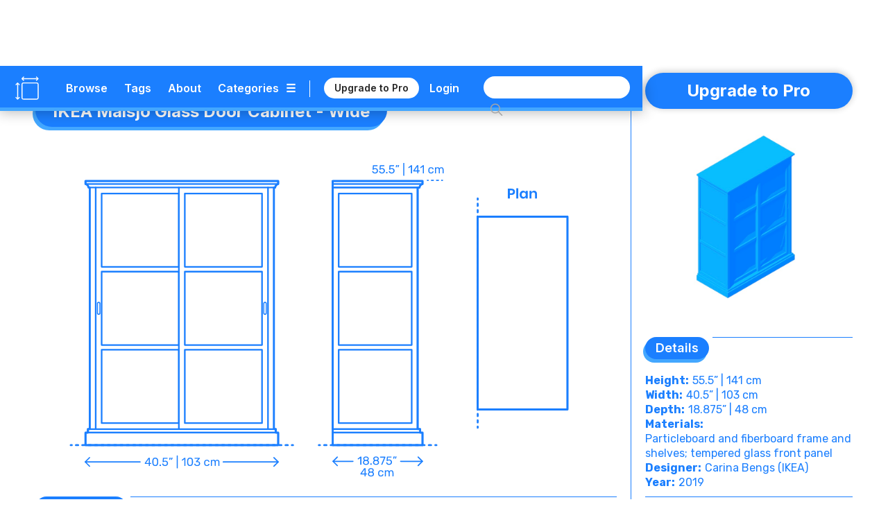

--- FILE ---
content_type: text/html
request_url: https://www.dimensions.com/element/ikea-malsjo-glass-door-cabinet-wide
body_size: 32556
content:
<!DOCTYPE html><!-- Last Published: Mon Jan 19 2026 22:08:44 GMT+0000 (Coordinated Universal Time) --><html data-wf-domain="www.dimensions.com" data-wf-page="5de5ddbfeee2059e1f41d024" data-wf-site="5b37b8e3f23df3a4846e507e" lang="en" data-wf-collection="5de5ddbfeee2055a4241cff6" data-wf-item-slug="ikea-malsjo-glass-door-cabinet-wide"><head><meta charset="utf-8"/><title>IKEA Malsjö Glass Door Cabinet - Wide Dimensions &amp; Drawings | Dimensions.com</title><meta content="The IKEA Malsjö Glass Door Cabinet (Wide) is a cabinet made of glass and wood sporting two shelves and two glass doors that slide from one end to another. The base is rectangular and heavy to hold the furniture in place with a wider top for holding wares which may not fit into the shelves. The IKEA Malsjö Glass Door Cabinet (Wide) has an overall height of 55.5” (141 cm), width of 40.5” (103 cm), and depth of 18.875” (48 cm)." name="description"/><meta content="IKEA Malsjö Glass Door Cabinet - Wide Dimensions &amp; Drawings | Dimensions.com" property="og:title"/><meta content="The IKEA Malsjö Glass Door Cabinet (Wide) is a cabinet made of glass and wood sporting two shelves and two glass doors that slide from one end to another. The base is rectangular and heavy to hold the furniture in place with a wider top for holding wares which may not fit into the shelves. The IKEA Malsjö Glass Door Cabinet (Wide) has an overall height of 55.5” (141 cm), width of 40.5” (103 cm), and depth of 18.875” (48 cm)." property="og:description"/><meta content="https://cdn.prod.website-files.com/5b44edefca321a1e2d0c2aa6/5ddb0d76d31f0f206f69061c_Dimensions-Guide-Furniture-Display-Cabinet-IKEA-Malsjo-Glass-Door-Cabinet-Wide-OG.jpg" property="og:image"/><meta content="IKEA Malsjö Glass Door Cabinet - Wide Dimensions &amp; Drawings | Dimensions.com" property="twitter:title"/><meta content="The IKEA Malsjö Glass Door Cabinet (Wide) is a cabinet made of glass and wood sporting two shelves and two glass doors that slide from one end to another. The base is rectangular and heavy to hold the furniture in place with a wider top for holding wares which may not fit into the shelves. The IKEA Malsjö Glass Door Cabinet (Wide) has an overall height of 55.5” (141 cm), width of 40.5” (103 cm), and depth of 18.875” (48 cm)." property="twitter:description"/><meta content="https://cdn.prod.website-files.com/5b44edefca321a1e2d0c2aa6/5ddb0d76d31f0f206f69061c_Dimensions-Guide-Furniture-Display-Cabinet-IKEA-Malsjo-Glass-Door-Cabinet-Wide-OG.jpg" property="twitter:image"/><meta property="og:type" content="website"/><meta content="summary_large_image" name="twitter:card"/><meta content="width=device-width, initial-scale=1" name="viewport"/><meta content="6lo4Xw7MmfdWoXxj2e0vNA4PdkkQkToO2qcie5fwvg" name="google-site-verification"/><link href="https://cdn.prod.website-files.com/5b37b8e3f23df3a4846e507e/css/dimensionscom.webflow.shared.1bfb887be.min.css" rel="stylesheet" type="text/css" integrity="sha384-G/uIe+gDkr6vAP0D1boc6vem6jPkgmXzYiWl//duaTBRz54r+f0RoY1/HgruUVlv" crossorigin="anonymous"/><link href="https://fonts.googleapis.com" rel="preconnect"/><link href="https://fonts.gstatic.com" rel="preconnect" crossorigin="anonymous"/><script src="https://ajax.googleapis.com/ajax/libs/webfont/1.6.26/webfont.js" type="text/javascript"></script><script type="text/javascript">WebFont.load({  google: {    families: ["Varela:400","Rubik:300,regular,italic,500,700,900","Inter:regular,600,700"]  }});</script><script type="text/javascript">!function(o,c){var n=c.documentElement,t=" w-mod-";n.className+=t+"js",("ontouchstart"in o||o.DocumentTouch&&c instanceof DocumentTouch)&&(n.className+=t+"touch")}(window,document);</script><link href="https://cdn.prod.website-files.com/5b37b8e3f23df3a4846e507e/5ed4c0908a312733f477a92c_Dimensions-Favicon.png" rel="shortcut icon" type="image/x-icon"/><link href="https://cdn.prod.website-files.com/5b37b8e3f23df3a4846e507e/5ed4c0c6c6c978d631e68bc2_Dimensions-Webclip.png" rel="apple-touch-icon"/><link href="rss.xml" rel="alternate" title="RSS Feed" type="application/rss+xml"/><meta name=”robots” content=”index” />

<!-- Google tag (gtag.js) -->
<script async src="https://www.googletagmanager.com/gtag/js?id=G-5C2DR2JYFX"></script>
<script>
  window.dataLayer = window.dataLayer || [];
  function gtag(){dataLayer.push(arguments);}
  gtag('js', new Date());

  gtag('config', 'G-5C2DR2JYFX');
</script>

<meta name="p:domain_verify" content="2a9fa34c76617584dea75e4ee5782ea9"/>

<!-- Memberstack webflow package -->
<script data-memberstack-app="app_clf6ehdez00ji0uni4ari1f12" src="https://static.memberstack.com/scripts/v1/memberstack.js" type="text/javascript"></script>


<!-- Color Highlight -->
<style>
    ::-moz-selection { /* Firefox */
        color: #ffffff;
        background: #CACFD2;
    }

    ::selection {
        color: #ffffff; 
        background: #CACFD2;
    }
</style>


<script src="https://s3.amazonaws.com/bryanmaddock.com/ads.js" type="text/javascript"></script>
<meta name="Googlebot-Image" content="index">

<script type="application/ld+json">
{ 
	"@context" : "https://schema.org",
  "@type" : "Website",
  "url" : "https://www.dimensions.com",
  "name" : "Dimensions.com",
  "copyrightYear" : "2020",
  "copyrightHolder" : [
    { "@type" : "Organization",
      "url" : "https://www.dimensions.com",
      "name" : "Dimensions.com",
      "contactPoint" : [
        { "@type" : "ContactPoint",
          "url" : "https://www.dimensions.com",
          "email" : "info@dimensions.com",
          "contactType" : "customer service"
        }
      ]
    }
  ]
}
</script>

<script type="application/ld+json">
{
  "@context" : "http://schema.org",
  "@type" : "Dataset",
    "name" : "IKEA Malsjö Glass Door Cabinet - Wide Drawings & Dimensions",
    "description" : "The IKEA Malsjö Glass Door Cabinet (Wide) is a cabinet made of glass and wood sporting two shelves and two glass doors that slide from one end to another. The base is rectangular and heavy to hold the furniture in place with a wider top for holding wares which may not fit into the shelves.",
		"distribution" : "https://dimensionsguide.s3.amazonaws.com/05-FURNITURE/DISPLAY-CABINET/IKEA-MALSJO-GLASS-DOOR-CABINET-WIDE/Dimensions-Guide-Furniture-Display-Cabinet-IKEA-Malsjo-Glass-Door-Cabinet-Wide.jpg",
    "sourceOrganization" : "Dimensions.com"
}
</script>

<script type="application/ld+json">
{
  "@context" : "https://schema.org",
  "@type" : "ImageObject",
    "image" : "",
      "representativeOfPage" : "True",
      "caption" : "",
			"encodingFormat" : "image/svg+xml",
			"width" : {
        "@type": "QuantitativeValue",
        "value": "1000"
      },
    "thumbnail" : "https://cdn.prod.website-files.com/5b44edefca321a1e2d0c2aa6/5ddb0d76d31f0f206f69061c_Dimensions-Guide-Furniture-Display-Cabinet-IKEA-Malsjo-Glass-Door-Cabinet-Wide-OG.jpg",
    "creator" : "Dimensions.com"
}
</script>

<script type="application/ld+json">
{
  "@context" : "https://schema.org",
  "@type" : "ImageObject",
    "image" : "https://cdn.prod.website-files.com/5b44edefca321a1e2d0c2aa6/5ddb0d8205da58303aa4794c_Dimensions-Guide-Furniture-Display-Cabinet-IKEA-Malsjo-Glass-Door-Cabinet-Wide-Dimensions.svg",
      "representativeOfPage" : "False",
      "caption" : "Set of dimensioned drawings of the IKEA Malsjö Glass Door Cabinet (Wide) labeled with height, width, and depth",
			"encodingFormat" : "image/svg+xml",
			"width" : {
        "@type": "QuantitativeValue",
        "value": "1000"
      },
    "creator" : "Dimensions.com"
}
</script>

<script type="application/ld+json">
{
  "@context" : "https://schema.org",
  "@type" : "ImageObject",
    "image" : "",
      "representativeOfPage" : "False",
      "caption" : "",
			"encodingFormat" : "image/svg+xml",
			"width" : {
        "@type": "QuantitativeValue",
        "value": "1000"
      },
    "creator" : "Dimensions.com"
}
</script>

<script type="application/ld+json">
{
  "@context" : "https://schema.org",
  "@type" : "ImageObject",
    "image" : "",
      "representativeOfPage" : "False",
			"encodingFormat" : "image/svg+xml",
			"width" : {
        "@type": "QuantitativeValue",
        "value": "1000"
      },
      "caption" : "",
    "creator" : "Dimensions.com"
}
</script>


<script type="application/ld+json">
{ 
	"@context" : "https://schema.org",
  "@type" : "QAPage",
	"mainEntity" : [
    { "@type" : "Question",
      "text" : "",
			"name" : "",
			"answerCount" : "1",
			"author" : "Dimensions.com",
			"dateCreated" : "Apr 02, 2021",
      "acceptedAnswer" : [
        { "@type" : "Answer",
					"Name" : "",
          "text" : "",
          "dateCreated" : "Apr 02, 2021",
          "author" : "Dimensions.com",
          "upvoteCount" : "1",
          "url" : "https://www.dimensions.com"
        }
      ]
    }
  ]
}
</script>

<script type="application/ld+json">
{ 
	"@context" : "https://schema.org",
  "@type" : "QAPage",
	"mainEntity" : [
    { "@type" : "Question",
      "text" : "",
			"name" : "",
			"answerCount" : "1",
			"author" : "Dimensions.com",
			"dateCreated" : "Apr 02, 2021",
      "acceptedAnswer" : [
        { "@type" : "Answer",
					"Name" : "",
          "text" : "",
          "dateCreated" : "Apr 02, 2021",
          "author" : "Dimensions.com",
          "upvoteCount" : "1",
          "url" : "https://www.dimensions.com"
        }
      ]
    }
  ]
}
</script>

<script type="application/ld+json">
{ 
	"@context" : "https://schema.org",
  "@type" : "QAPage",
	"mainEntity" : [
    { "@type" : "Question",
      "text" : "",
			"name" : "",
			"answerCount" : "1",
			"author" : "Dimensions.com",
			"dateCreated" : "Apr 02, 2021",
      "acceptedAnswer" : [
        { "@type" : "Answer",
					"Name" : "",
          "text" : "",
          "dateCreated" : "Apr 02, 2021",
          "author" : "Dimensions.com",
          "upvoteCount" : "1",
          "url" : "https://www.dimensions.com"
        }
      ]
    }
  ]
}
</script><script type="text/javascript">window.__WEBFLOW_CURRENCY_SETTINGS = {"currencyCode":"USD","symbol":"$","decimal":".","fractionDigits":2,"group":",","template":"{{wf {\"path\":\"symbol\",\"type\":\"PlainText\"} }} {{wf {\"path\":\"amount\",\"type\":\"CommercePrice\"} }} {{wf {\"path\":\"currencyCode\",\"type\":\"PlainText\"} }}","hideDecimalForWholeNumbers":false};</script></head><body class="body"><header class="header-wrapper" data-ix="header-fade-slide-down"><div style="background-color:#1b7fff" class="header-navigation-wrapper"><div class="header-navigation"><div class="header-logo-wrapper"><a href="/?r=0" class="header-logo w-inline-block" data-ix="hover-logo"><img src="https://cdn.prod.website-files.com/5b37b8e3f23df3a4846e507e/5ecbfd34572321ee0c3c86ae_Dimensions-Icon.svg" alt="Dimensions.com logo" class="icon"/></a><a href="/?r=0" class="wordmark-link-wrapper w-inline-block"><div class="header-wordmark">Dimensions.com</div></a></div><div class="header-navigation-right-wrapper"><div class="header-link-wrapper"><div class="header-tools-wrapper"><a href="/browse" class="header-link-text">Browse</a><a href="/tags" class="header-link-text tags">Tags</a><a href="/about" class="header-link-text">About</a><a data-w-id="18b7fcad-bb22-df22-3cb9-8eb34b852e1f" href="#" class="category-dropdown-full-button w-inline-block"><div class="header-link-text category w-hidden-small w-hidden-tiny">Categories</div><div class="header-link-text icon w-hidden-small w-hidden-tiny">☰</div></a><a data-w-id="18b7fcad-bb22-df22-3cb9-8eb34b852e24" href="#" class="category-dropdown-mobile w-inline-block"><div class="header-link-text icon">☰</div></a></div><div class="header-user-wrapper"><div class="header-vert-break"></div><a href="/users/pricing" data-ms-content="!members" class="header-signup" data-ix="hover-button">Upgrade to Pro</a><a href="/users/pricing" data-ms-content="no-plans" class="header-signup" data-ix="hover-button">Renew Pro</a><a href="https://fantasticoffense.typeform.com/to/e8KFCrzC" ms-hide="pro" target="_blank" class="header-signup feedback" data-ix="hover-button">We&#x27;d love your feedback</a><a href="/users/login" data-ms-content="!members" class="header-link-text off user">Login</a><a data-ms-modal="profile" href="#" class="header-icon w-inline-block" data-ix="hover-logo"><img src="https://cdn.prod.website-files.com/5b37b8e3f23df3a4846e507e/5ecc5b9534031cbb4f14e787_Dimensions-Icon-User.svg" alt="" class="user-icon"/></a></div></div><div class="search-wrapper"><form action="/search" class="search w-clearfix w-form"><input class="search-input home w-input" maxlength="256" name="query" placeholder="" type="search" id="search" required=""/><input type="submit" class="search-button home w-button" value=" "/></form></div></div></div></div><div style="background-color:#43a7ff" class="header-dropdown-wrapper"><div class="header-dropdown"><div class="header-dropdown-content"><a href="/classifications/humans" class="header-dropdown-link">Humans</a><a href="/classifications/animals" class="header-dropdown-link">animals</a><a href="/classifications/plants" class="header-dropdown-link">Plants</a><a href="/classifications/objects" class="header-dropdown-link">Objects</a><a href="/classifications/furniture" class="header-dropdown-link">Furniture</a><a href="/classifications/fixtures" class="header-dropdown-link">Fixtures</a><a href="/classifications/layouts" class="header-dropdown-link">Layouts</a><a href="/classifications/buildings" class="header-dropdown-link">Buildings</a><a href="/classifications/transport" class="header-dropdown-link">Transport</a><a href="/classifications/sports" class="header-dropdown-link">Sports</a><a href="/classifications/digital" class="header-dropdown-link">Digital</a><a href="/classifications/pop-culture" class="header-dropdown-link">Pop Culture</a></div></div></div></header><div style="background-color:#1b7fff" class="header-mobile-wrapper"><div class="nav-mobile"><a data-w-id="7e5e86bd-3ec7-ea4e-6630-56f8851f7a92" href="#" class="nav-close-button w-button">X</a><div class="nav-user-wrapper"><div class="header-logo-wrapper"><a href="/?r=0" class="header-logo w-inline-block" data-ix="hover-logo"><img src="https://cdn.prod.website-files.com/5b37b8e3f23df3a4846e507e/5ecbfd34572321ee0c3c86ae_Dimensions-Icon.svg" alt="Dimensions.com logo" class="icon"/></a><div class="header-wordmark">Dimensions.com</div></div></div><div class="nav-wrapper"><div class="search-wrapper mobile"><form action="/search" class="search mobile w-form"><input class="search-input home mobile w-input" maxlength="256" name="query" placeholder="" type="search" id="search" required=""/><input type="submit" class="search-button home mobile w-button" value=" "/></form></div><div class="nav-link-wrapper"><a href="/users/login" data-ms-content="!members" class="nav-link-text left">Login</a><a href="#" data-ms-modal="profile" class="nav-link-text">Account</a><a href="/users/pricing" class="nav-link-text">Pro</a><a href="/about" class="nav-link-text">About</a></div><div class="divider-split-full mobile-nav" data-ix="scroll-appear"></div><div class="nav-category-wrapper"><div class="nav-list-column"><a href="/classifications/humans" class="nav-category-text">Humans</a><a href="/classifications/animals" class="nav-category-text">Animals</a><a href="/classifications/plants" class="nav-category-text">Plants</a><a href="/classifications/objects" class="nav-category-text">Objects</a></div><div class="nav-list-column"><a href="/classifications/furniture" class="nav-category-text">Furniture</a><a href="/classifications/fixtures" class="nav-category-text">Fixtures</a><a href="/classifications/layouts" class="nav-category-text">Layouts</a><a href="/classifications/buildings" class="nav-category-text">Buildings</a></div><div class="nav-list-column"><a href="/classifications/transport" class="nav-category-text">Transport</a><a href="/classifications/sports" class="nav-category-text">Sports</a><a href="/classifications/digital" class="nav-category-text">Digital</a><a href="/classifications/pop-culture" class="nav-category-text">Pop Culture</a></div></div><div class="divider-split-full mobile-nav" data-ix="scroll-appear"></div><div class="nav-link-wrapper"><a href="/browse" class="nav-link-text left">Browse</a><a href="/tags" class="nav-link-text">Tags</a><a href="/conversion-calculator" class="nav-link-text">Convert</a></div></div></div></div><div class="empty-filler"></div><div class="content-wrapper"><main class="section-wrapper horizontal" data-ix="title-fade-slide-in"><div style="border-color:#1b7fff" class="section-content-left-wrapper"><div class="section-content-left-left-column-wrapper"><div class="content-header-wrapper element bubble"><div class="content-header-link-wrapper bubble"><a style="color:#1b7fff" href="/classifications/furniture" class="text-category-subtitle">Furniture</a><div style="color:#1b7fff" class="text-category-subtitle spacer">&gt;</div><a style="color:#1b7fff" href="/collection/display-cabinets" class="text-category-subtitle">Display Cabinets</a></div><div style="background-color:#1b7fff" class="title-header-wrapper-bubble"><h1 class="text-page-title white">IKEA Malsjö Glass Door Cabinet - Wide</h1></div><div style="background-color:#43a7ff" class="title-header-wrapper-bubble shadow"><h1 class="text-page-title white">IKEA Malsjö Glass Door Cabinet - Wide</h1></div></div><div class="intro-featured-wrapper w-condition-invisible" data-ix="title-fade-slide-in"><div class="featured-img-wrapper"><img width="665" alt="" src="" class="content-img w-dyn-bind-empty"/><img width="665" alt="" src="https://cdn.prod.website-files.com/5b44edefca321a1e2d0c2aa6/5ddb0d7e05da582bd5a47940_Dimensions-Guide-Furniture-Display-Cabinet-IKEA-Malsjo-Glass-Door-Cabinet-Wide-Icon.svg" class="content-img w-condition-invisible"/></div><div class="section-main-wrapper"><div class="section-main-header-wrapper"><div class="section-main-subtitle-wrapper"><div style="background-color:#1b7fff" class="section-main-subtitle-bubble">Description</div><div style="background-color:#43a7ff" class="section-main-subtitle-bubble shadow-main">Description</div></div><div style="background-color:#1b7fff" class="divider-split-full side bubble"></div></div><div style="color:#1b7fff" class="section-description w-richtext"><p>The IKEA Malsjö Glass Door Cabinet (Wide) is a cabinet made of glass and wood sporting two shelves and two glass doors that slide from one end to another. The base is rectangular and heavy to hold the furniture in place with a wider top for holding and displaying wares which may not fit into the shelves.</p><p><br/></p></div></div><div class="section-main-wrapper"><div class="section-main-header-wrapper"><div class="section-main-subtitle-wrapper"><div style="background-color:#1b7fff" class="section-main-subtitle-bubble">Dimensions &amp; Sizes</div><div style="background-color:#43a7ff" class="section-main-subtitle-bubble shadow-main">Dimensions &amp; Sizes</div></div><div style="background-color:#1b7fff" class="divider-split-full side bubble"></div></div><p style="color:#1b7fff" class="section-description">The IKEA Malsjö Glass Door Cabinet (Wide) has an overall height of 55.5” (141 cm), width of 40.5” (103 cm), and depth of 18.875” (48 cm).</p><div class="guide-dimensions-wrapper"><div style="color:#1b7fff" class="guide-dimensions-list-wrapper w-dyn-list"><div class="empty-invisible w-dyn-empty"></div></div></div></div></div><div class="element-hero-wrapper" data-ix="scroll-appear"><div class="hero-image-3-wrapper"><img alt="Set of dimensioned drawings of the IKEA Malsjö Glass Door Cabinet (Wide) labeled with height, width, and depth" src="https://cdn.prod.website-files.com/5b44edefca321a1e2d0c2aa6/5ddb0d8205da58303aa4794c_Dimensions-Guide-Furniture-Display-Cabinet-IKEA-Malsjo-Glass-Door-Cabinet-Wide-Dimensions.svg" class="element-hero-1-column-image"/></div><div class="section-main-header-wrapper"><div class="section-main-subtitle-wrapper"><div style="background-color:#1b7fff" class="section-main-subtitle-bubble">Description</div><div style="background-color:#43a7ff" class="section-main-subtitle-bubble shadow-main">Description</div></div><div style="background-color:#1b7fff" class="divider-split-full side bubble"></div></div><div style="color:#1b7fff" class="section-description w-richtext"><p>The IKEA Malsjö Glass Door Cabinet (Wide) is a cabinet made of glass and wood sporting two shelves and two glass doors that slide from one end to another. The base is rectangular and heavy to hold the furniture in place with a wider top for holding and displaying wares which may not fit into the shelves.</p><p><br/></p></div><div class="section-main-header-wrapper"><div class="section-main-subtitle-wrapper"><div style="background-color:#1b7fff" class="section-main-subtitle-bubble">Dimensions &amp; Sizes</div><div style="background-color:#43a7ff" class="section-main-subtitle-bubble shadow-main">Dimensions &amp; Sizes</div></div><div style="background-color:#1b7fff" class="divider-split-full side bubble"></div></div><p style="color:#1b7fff" class="section-description">The IKEA Malsjö Glass Door Cabinet (Wide) has an overall height of 55.5” (141 cm), width of 40.5” (103 cm), and depth of 18.875” (48 cm).</p><div class="guide-dimensions-wrapper"><div class="guide-dimensions-list-wrapper w-dyn-list"><div class="empty-invisible w-dyn-empty"></div></div><div style="background-color:#1b7fff" class="divider-split-full hide w-condition-invisible"></div><div style="background-color:#1b7fff" class="divider-split-full w-condition-invisible"></div></div><div class="hero-image-3-wrapper w-condition-invisible"><div style="background-color:#1b7fff" class="divider-split-full"></div><img alt="" src="" class="element-hero-1-column-image w-dyn-bind-empty"/></div></div></div><div id="w-node-_5540a6e9-d2f7-4385-f9a0-00f22219bc87-1f41d024" style="border-color:#1b7fff" class="section-content-left-right-column-wrapper"><div class="hero-image-3-wrapper"><div style="background-color:#1b7fff" class="divider-split-full hide w-condition-invisible"></div><img alt="" src="" class="element-hero-1-column-image w-dyn-bind-empty"/></div><div style="background-color:#1b7fff" class="divider-split-full element w-condition-invisible"></div><img alt="" src="" class="element-hero-1-column-image w-dyn-bind-empty"/><div class="content-3d-wrapper" data-ix="scroll-appear"><div class="section-main-wrapper"><div class="section-main-header-wrapper"><div class="section-main-subtitle-wrapper"><div style="background-color:#1b7fff" class="section-main-subtitle-bubble">3D Model</div><div style="background-color:#43a7ff" class="section-main-subtitle-bubble shadow-main">3D Model</div></div><div style="background-color:#1b7fff" class="divider-split-full side bubble"></div></div></div><figure class="_3d-viewer"><div id="3d-model" class="_3d-embed w-embed w-iframe"><iframe allowfullscreen webkitallowfullscreen width="100%" height="auto" frameborder="0" seamless src="https://p3d.in/e/JSOtV+spin+shading,dl,help,share,spin,link,border-hidden"></iframe></div></figure></div><div style="color:#1b7fff" class="content-questions-wrapper" data-ix="scroll-appear"><div class="section-main-wrapper"><div class="section-main-header-wrapper questions"><div class="section-main-subtitle-wrapper"><div style="background-color:#1b7fff" class="section-main-subtitle-bubble">Common Questions</div><div style="background-color:#43a7ff" class="section-main-subtitle-bubble shadow-main">Common Questions</div></div><div style="background-color:#1b7fff" class="divider-split-full side bubble"></div></div></div><div class="questions-upper-wrapper"><div class="questions-group-main-wrapper w-condition-invisible"><div class="question-answer-wrapper w-condition-invisible"><div class="question-wrapper"><div style="color:#1b7fff" class="questions-text w-dyn-bind-empty"></div></div><div class="section-description-light w-condition-invisible w-dyn-bind-empty"></div></div><div class="question-answer-wrapper w-condition-invisible"><div class="question-wrapper"><div style="color:#1b7fff" class="questions-text w-dyn-bind-empty"></div></div><div class="section-description-light w-condition-invisible w-dyn-bind-empty"></div></div><div class="question-answer-wrapper w-condition-invisible"><div class="question-wrapper"><div style="color:#1b7fff" class="questions-text w-dyn-bind-empty"></div></div><div class="section-description-light w-condition-invisible w-dyn-bind-empty"></div></div></div></div><div class="questions-related-wrapper"><div class="questions-related-list-wrapper w-dyn-list"><div role="list" class="questions-related-list w-dyn-items"><div role="listitem" class="questions-related-item w-dyn-item"><div style="color:#1b7fff" class="questions-related-item-wrapper"><a data-w-id="b71954a0-5efd-ab4e-b7cb-058c5e87f2e3" style="color:#1b7fff;border-color:#1b7fff" href="#" class="questions-related-section-button w-inline-block w-condition-invisible"><div class="questions-text-title w-embed">Display Cabinets</div><div class="section-open-button">+</div></a><a data-w-id="540b38b2-136a-b72f-d96d-8284cdad20ec" style="color:#1b7fff;border-color:#1b7fff" href="#" class="questions-related-section-button open w-inline-block"><div class="questions-text-title w-embed">Display Cabinets</div><div class="section-open-button open">+</div></a><div data-w-id="c74d1715-45dd-e132-7dbf-424ca9b928b6" class="questions-group-wrapper open"><div style="color:#1b7fff" class="question-answer-wrapper top"><div class="questions-text">What do you put in a display cabinet?</div><div class="section-description-light">A display cabinet typically showcases china but hold other kitchenware such as canisters, cake trays, or any sort of ornate and decorative pieces. Other items that can be put in a display cabinet include ornaments or other holiday decor, sculptures, books, and vases.</div></div><div style="color:#1b7fff" class="question-answer-wrapper"><div class="questions-text">How do you display dishes in a china cabinet?</div><div class="section-description-light">There is generally an order or guidelines to follow when organizing and displaying dishes in a china cabinet. The very top shelf is usually meant for wine glasses or crystal pieces. Many cabinets have lights so placing these items at the top will make the cabinet glisten and glow. The second shelf is designated for plates that are placed in an upright, leaning position via holders to show its shape and design. The very bottom shelf is where larger items, such as bowls, should go.</div></div><div style="color:#1b7fff" class="question-answer-wrapper"><div class="questions-text">What color should the background be in a display cabinet?</div><div class="section-description-light">The background of a display cabinet often remains untouched, but patterned wallpaper can be added or the back can be painted a different color than the display cabinet to add some interest. There is no set standard for what color or pattern should be placed in the background of a display cabinet, but it is best to choose a color that compliments the style and appearance of the cabinet itself and the dishes (which are typically white).</div></div></div><div data-w-id="3a3c0c61-edf7-dc7e-c503-5177a0c052f5" class="questions-group-wrapper"><div style="color:#1b7fff" class="question-answer-wrapper top"><div class="questions-text">What do you put in a display cabinet?</div><div class="section-description-light">A display cabinet typically showcases china but hold other kitchenware such as canisters, cake trays, or any sort of ornate and decorative pieces. Other items that can be put in a display cabinet include ornaments or other holiday decor, sculptures, books, and vases.</div></div><div style="color:#1b7fff" class="question-answer-wrapper"><div class="questions-text">How do you display dishes in a china cabinet?</div><div class="section-description-light">There is generally an order or guidelines to follow when organizing and displaying dishes in a china cabinet. The very top shelf is usually meant for wine glasses or crystal pieces. Many cabinets have lights so placing these items at the top will make the cabinet glisten and glow. The second shelf is designated for plates that are placed in an upright, leaning position via holders to show its shape and design. The very bottom shelf is where larger items, such as bowls, should go.</div></div><div style="color:#1b7fff"><div class="questions-text">What color should the background be in a display cabinet?</div><div class="section-description-light">The background of a display cabinet often remains untouched, but patterned wallpaper can be added or the back can be painted a different color than the display cabinet to add some interest. There is no set standard for what color or pattern should be placed in the background of a display cabinet, but it is best to choose a color that compliments the style and appearance of the cabinet itself and the dishes (which are typically white).</div></div></div></div></div><div role="listitem" class="questions-related-item w-dyn-item"><div style="color:#1b7fff" class="questions-related-item-wrapper"><a data-w-id="b71954a0-5efd-ab4e-b7cb-058c5e87f2e3" style="color:#1b7fff;border-color:#1b7fff" href="#" class="questions-related-section-button w-inline-block"><div class="questions-text-title w-embed">Living Room Furniture</div><div class="section-open-button">+</div></a><a data-w-id="540b38b2-136a-b72f-d96d-8284cdad20ec" style="color:#1b7fff;border-color:#1b7fff" href="#" class="questions-related-section-button open w-inline-block w-condition-invisible"><div class="questions-text-title w-embed">Living Room Furniture</div><div class="section-open-button open">+</div></a><div data-w-id="c74d1715-45dd-e132-7dbf-424ca9b928b6" class="questions-group-wrapper open w-condition-invisible"><div style="color:#1b7fff" class="question-answer-wrapper top"><div class="questions-text">How do you arrange living room furniture?</div><div class="section-description-light">Arrange your living room furniture by designating a focal point in your living room like a fireplace or window. Arrange conversation areas with your furniture and create an intimate setting by placing furniture away from the walls and close to one another. Leave enough room for people to walk from one place to another as well as in and out of the living room. </div></div><div style="color:#1b7fff" class="question-answer-wrapper"><div class="questions-text">How do you mix and match living room furniture?</div><div class="section-description-light">Mix and match living room furniture by choosing colors of furniture and accessories that complement each other and go well with the aesthetic of your living room. If you already have some matching furniture in your living room you can add more by mixing it with other mismatched furniture. Create a cohesive space by layering styles and mismatched accessories.</div></div><div style="color:#1b7fff" class="question-answer-wrapper"><div class="questions-text">How do you pick furniture for a living room?</div><div class="section-description-light">Before choosing living room furniture consider the size of the space, members of your family, and amount of wear that your furniture will take. Start by measuring your space, and checking doorways to make sure your furniture can be moved through them. Furnish your living room by getting the basics, and implementing furniture pieces that are sturdy, and have high-quality stain-resistant fabrics.</div></div></div><div data-w-id="3a3c0c61-edf7-dc7e-c503-5177a0c052f5" class="questions-group-wrapper"><div style="color:#1b7fff" class="question-answer-wrapper top"><div class="questions-text">How do you arrange living room furniture?</div><div class="section-description-light">Arrange your living room furniture by designating a focal point in your living room like a fireplace or window. Arrange conversation areas with your furniture and create an intimate setting by placing furniture away from the walls and close to one another. Leave enough room for people to walk from one place to another as well as in and out of the living room. </div></div><div style="color:#1b7fff" class="question-answer-wrapper"><div class="questions-text">How do you mix and match living room furniture?</div><div class="section-description-light">Mix and match living room furniture by choosing colors of furniture and accessories that complement each other and go well with the aesthetic of your living room. If you already have some matching furniture in your living room you can add more by mixing it with other mismatched furniture. Create a cohesive space by layering styles and mismatched accessories.</div></div><div style="color:#1b7fff"><div class="questions-text">How do you pick furniture for a living room?</div><div class="section-description-light">Before choosing living room furniture consider the size of the space, members of your family, and amount of wear that your furniture will take. Start by measuring your space, and checking doorways to make sure your furniture can be moved through them. Furnish your living room by getting the basics, and implementing furniture pieces that are sturdy, and have high-quality stain-resistant fabrics.</div></div></div></div></div><div role="listitem" class="questions-related-item w-dyn-item"><div style="color:#1b7fff" class="questions-related-item-wrapper"><a data-w-id="b71954a0-5efd-ab4e-b7cb-058c5e87f2e3" style="color:#1b7fff;border-color:#1b7fff" href="#" class="questions-related-section-button w-inline-block"><div class="questions-text-title w-embed">Dining &amp; Kitchen Furniture</div><div class="section-open-button">+</div></a><a data-w-id="540b38b2-136a-b72f-d96d-8284cdad20ec" style="color:#1b7fff;border-color:#1b7fff" href="#" class="questions-related-section-button open w-inline-block w-condition-invisible"><div class="questions-text-title w-embed">Dining &amp; Kitchen Furniture</div><div class="section-open-button open">+</div></a><div data-w-id="c74d1715-45dd-e132-7dbf-424ca9b928b6" class="questions-group-wrapper open w-condition-invisible"><div style="color:#1b7fff" class="question-answer-wrapper top"><div class="questions-text">What furniture pieces go in a dining room?</div><div class="section-description-light">Furniture pieces that go in a dining room are dining tables, dining chairs, wine racks, bar carts, bar stools, and buffet tables. Other furniture pieces include china cabinets, dining benches, wall shelves, rugs, and drapery. Accessories for your furniture include candles, placemats, plants, table linens, and lighting fixtures.</div></div><div style="color:#1b7fff" class="question-answer-wrapper"><div class="questions-text">How do you arrange furniture in a living room and dining room combo?</div><div class="section-description-light">When arranging furniture in a living room and dining room combo make sure to maximize the space by incorporating dual purpose furniture. Arrange the furniture by defining the functional spaces, use the room’s architectural design to your advantage, and play with the versatility of each piece of furniture.</div></div><div style="color:#1b7fff" class="question-answer-wrapper"><div class="questions-text">What are the essential pieces of furniture for a functional kitchen?</div><div class="section-description-light">A functional kitchen typically includes movable furniture that supports everyday activity. Core pieces are a dining or breakfast table, chairs or stools for seating, and a kitchen cart or island for flexible workspace and storage. Additional items like sideboards, shelving units, and benches expand organization and comfort—allowing the kitchen to function as both a cooking and social space.</div></div></div><div data-w-id="3a3c0c61-edf7-dc7e-c503-5177a0c052f5" class="questions-group-wrapper"><div style="color:#1b7fff" class="question-answer-wrapper top"><div class="questions-text">What furniture pieces go in a dining room?</div><div class="section-description-light">Furniture pieces that go in a dining room are dining tables, dining chairs, wine racks, bar carts, bar stools, and buffet tables. Other furniture pieces include china cabinets, dining benches, wall shelves, rugs, and drapery. Accessories for your furniture include candles, placemats, plants, table linens, and lighting fixtures.</div></div><div style="color:#1b7fff" class="question-answer-wrapper"><div class="questions-text">How do you arrange furniture in a living room and dining room combo?</div><div class="section-description-light">When arranging furniture in a living room and dining room combo make sure to maximize the space by incorporating dual purpose furniture. Arrange the furniture by defining the functional spaces, use the room’s architectural design to your advantage, and play with the versatility of each piece of furniture.</div></div><div style="color:#1b7fff"><div class="questions-text">What are the essential pieces of furniture for a functional kitchen?</div><div class="section-description-light">A functional kitchen typically includes movable furniture that supports everyday activity. Core pieces are a dining or breakfast table, chairs or stools for seating, and a kitchen cart or island for flexible workspace and storage. Additional items like sideboards, shelving units, and benches expand organization and comfort—allowing the kitchen to function as both a cooking and social space.</div></div></div></div></div><div role="listitem" class="questions-related-item w-dyn-item"><div style="color:#1b7fff" class="questions-related-item-wrapper"><a data-w-id="b71954a0-5efd-ab4e-b7cb-058c5e87f2e3" style="color:#1b7fff;border-color:#1b7fff" href="#" class="questions-related-section-button w-inline-block"><div class="questions-text-title w-embed">Storage Furniture</div><div class="section-open-button">+</div></a><a data-w-id="540b38b2-136a-b72f-d96d-8284cdad20ec" style="color:#1b7fff;border-color:#1b7fff" href="#" class="questions-related-section-button open w-inline-block w-condition-invisible"><div class="questions-text-title w-embed">Storage Furniture</div><div class="section-open-button open">+</div></a><div data-w-id="c74d1715-45dd-e132-7dbf-424ca9b928b6" class="questions-group-wrapper open w-condition-invisible"><div style="color:#1b7fff" class="question-answer-wrapper top"><div class="questions-text">How do you make extra storage space in a home?</div><div class="section-description-light">Make extra storage space in a home by placing baskets under your bed in which out of season clothes and shoes can be stored. Install hanging organizer units behind doors to hang towels, toiletries, belts or scarves. Storage furniture like a storage ottoman, mudroom bench, or storage chest, can also be incorporated around your home for more storage solutions.</div></div><div style="color:#1b7fff" class="question-answer-wrapper"><div class="questions-text">How do you estimate the storage space needed for your household?</div><div class="section-description-light">If you are storing away seasonal décor for your household, you will need a 5 ft. by 5 ft. (1.5 m by 1.5 m) storage unit. If you are storing a 2-bedroom apartment you will need a 10 ft. by 10 ft. (3 m by 3 m) storage unit. For a 5-bedroom household consider a storage unit that is 10 ft. by 30 ft. (3 m by 9 m).</div></div><div style="color:#1b7fff" class="question-answer-wrapper"><div class="questions-text">How do I maintain and clean different types of storage furniture?</div><div class="section-description-light">Maintaining and cleaning storage furniture varies by material. For wooden pieces, use a soft cloth and wood-friendly cleaner to avoid damage. Metal furniture benefits from occasional wiping with a damp cloth and mild detergent. Plastic storage can be cleaned with soapy water, and glass elements require a glass cleaner for a streak-free shine. Regular dusting and immediate spill cleanups help maintain the furniture&#x27;s longevity and appearance.</div></div></div><div data-w-id="3a3c0c61-edf7-dc7e-c503-5177a0c052f5" class="questions-group-wrapper"><div style="color:#1b7fff" class="question-answer-wrapper top"><div class="questions-text">How do you make extra storage space in a home?</div><div class="section-description-light">Make extra storage space in a home by placing baskets under your bed in which out of season clothes and shoes can be stored. Install hanging organizer units behind doors to hang towels, toiletries, belts or scarves. Storage furniture like a storage ottoman, mudroom bench, or storage chest, can also be incorporated around your home for more storage solutions.</div></div><div style="color:#1b7fff" class="question-answer-wrapper"><div class="questions-text">How do you estimate the storage space needed for your household?</div><div class="section-description-light">If you are storing away seasonal décor for your household, you will need a 5 ft. by 5 ft. (1.5 m by 1.5 m) storage unit. If you are storing a 2-bedroom apartment you will need a 10 ft. by 10 ft. (3 m by 3 m) storage unit. For a 5-bedroom household consider a storage unit that is 10 ft. by 30 ft. (3 m by 9 m).</div></div><div style="color:#1b7fff"><div class="questions-text">How do I maintain and clean different types of storage furniture?</div><div class="section-description-light">Maintaining and cleaning storage furniture varies by material. For wooden pieces, use a soft cloth and wood-friendly cleaner to avoid damage. Metal furniture benefits from occasional wiping with a damp cloth and mild detergent. Plastic storage can be cleaned with soapy water, and glass elements require a glass cleaner for a streak-free shine. Regular dusting and immediate spill cleanups help maintain the furniture&#x27;s longevity and appearance.</div></div></div></div></div><div role="listitem" class="questions-related-item w-dyn-item"><div style="color:#1b7fff" class="questions-related-item-wrapper"><a data-w-id="b71954a0-5efd-ab4e-b7cb-058c5e87f2e3" style="color:#1b7fff;border-color:#1b7fff" href="#" class="questions-related-section-button w-inline-block"><div class="questions-text-title w-embed">IKEA Furniture</div><div class="section-open-button">+</div></a><a data-w-id="540b38b2-136a-b72f-d96d-8284cdad20ec" style="color:#1b7fff;border-color:#1b7fff" href="#" class="questions-related-section-button open w-inline-block w-condition-invisible"><div class="questions-text-title w-embed">IKEA Furniture</div><div class="section-open-button open">+</div></a><div data-w-id="c74d1715-45dd-e132-7dbf-424ca9b928b6" class="questions-group-wrapper open w-condition-invisible"><div style="color:#1b7fff" class="question-answer-wrapper top"><div class="questions-text">Are IKEA products sustainable and environmentally-friendly?</div><div class="section-description-light">Yes, IKEA is committed to sustainability. They prioritize the use of renewable, recyclable, and recycled materials. A significant portion of their wood is sourced from sustainable forests, and they aim to use more sustainable materials in products. IKEA also invests in renewable energy and strives to minimize its carbon footprint.</div></div><div style="color:#1b7fff" class="question-answer-wrapper"><div class="questions-text">How can I find replacement parts or hardware for my IKEA item?</div><div class="section-description-light">For missing or replacement parts, visit your local IKEA store&#x27;s customer service desk. They often provide spare hardware free of charge. Alternatively, you can contact IKEA&#x27;s customer support online or by phone. Ensure you have the product name or article number for accuracy. Some third-party retailers also offer IKEA-compatible parts.</div></div><div style="color:#1b7fff" class="question-answer-wrapper"><div class="questions-text">Can you take apart and rebuild IKEA furniture?</div><div class="section-description-light">IKEA furniture is designed for flat-pack assembly, allowing for disassembly and reassembly. Repeated assembly and disassembly might weaken connections or cause wear. Following instructions carefully and handling parts gently ensures the furniture&#x27;s integrity during the reassembly process.</div></div></div><div data-w-id="3a3c0c61-edf7-dc7e-c503-5177a0c052f5" class="questions-group-wrapper"><div style="color:#1b7fff" class="question-answer-wrapper top"><div class="questions-text">Are IKEA products sustainable and environmentally-friendly?</div><div class="section-description-light">Yes, IKEA is committed to sustainability. They prioritize the use of renewable, recyclable, and recycled materials. A significant portion of their wood is sourced from sustainable forests, and they aim to use more sustainable materials in products. IKEA also invests in renewable energy and strives to minimize its carbon footprint.</div></div><div style="color:#1b7fff" class="question-answer-wrapper"><div class="questions-text">How can I find replacement parts or hardware for my IKEA item?</div><div class="section-description-light">For missing or replacement parts, visit your local IKEA store&#x27;s customer service desk. They often provide spare hardware free of charge. Alternatively, you can contact IKEA&#x27;s customer support online or by phone. Ensure you have the product name or article number for accuracy. Some third-party retailers also offer IKEA-compatible parts.</div></div><div style="color:#1b7fff"><div class="questions-text">Can you take apart and rebuild IKEA furniture?</div><div class="section-description-light">IKEA furniture is designed for flat-pack assembly, allowing for disassembly and reassembly. Repeated assembly and disassembly might weaken connections or cause wear. Following instructions carefully and handling parts gently ensures the furniture&#x27;s integrity during the reassembly process.</div></div></div></div></div></div></div></div></div><div class="detail-group-wrapper right"><div style="color:#1b7fff" class="related-wrapper" data-ix="scroll-appear"><div class="section-subtitle-header-wrapper"><div class="section-subtitle-wrapper"><div style="background-color:#1b7fff" class="section-subtitle-bubble">Related Collections</div><div style="background-color:#43a7ff" class="section-subtitle-bubble shadow">Related Collections</div></div><div style="background-color:#1b7fff" class="divider-split-full side bubble"></div></div><div class="downloads-icon-wrapper"><div class="related-tag-list-wrapper w-dyn-list"><div role="list" class="related-tag-list w-dyn-items"><div role="listitem" class="related-tag-item w-dyn-item"><a style="background-color:#43a7ff" href="/collection/display-cabinets" class="tag-button w-button" data-ix="hover-button">Display Cabinets</a></div><div role="listitem" class="related-tag-item w-dyn-item"><a style="background-color:#43a7ff" href="/collection/living-room-furniture" class="tag-button w-button" data-ix="hover-button">Living Room Furniture</a></div><div role="listitem" class="related-tag-item w-dyn-item"><a style="background-color:#43a7ff" href="/collection/dining-furniture-kitchen-furniture" class="tag-button w-button" data-ix="hover-button">Dining &amp; Kitchen Furniture</a></div><div role="listitem" class="related-tag-item w-dyn-item"><a style="background-color:#43a7ff" href="/collection/storage-furniture" class="tag-button w-button" data-ix="hover-button">Storage Furniture</a></div><div role="listitem" class="related-tag-item w-dyn-item"><a style="background-color:#43a7ff" href="/collection/ikea-furniture" class="tag-button w-button" data-ix="hover-button">IKEA Furniture</a></div></div></div></div></div><div style="color:#1b7fff" class="related-wrapper" data-ix="scroll-appear"><div class="section-subtitle-header-wrapper"><div class="section-subtitle-wrapper"><div style="background-color:#1b7fff" class="section-subtitle-bubble">Related Tags</div><div style="background-color:#43a7ff" class="section-subtitle-bubble shadow">Related Tags</div></div><div style="background-color:#1b7fff" class="divider-split-full side bubble"></div></div><div class="downloads-icon-wrapper"><div class="related-tag-list-wrapper w-dyn-list"><div role="list" class="related-tag-list w-dyn-items"><div role="listitem" class="related-tag-item w-dyn-item"><a href="/tags/home" class="tag-button w-button" data-ix="hover-button">Home</a></div><div role="listitem" class="related-tag-item w-dyn-item"><a href="/tags/living-rooms" class="tag-button w-button" data-ix="hover-button">Living Rooms</a></div></div></div></div></div><div style="color:#1b7fff" class="share-wrapper" data-ix="scroll-appear"><div class="section-subtitle-header-wrapper"><div class="section-subtitle-wrapper"><div style="background-color:#1b7fff" class="section-subtitle-bubble">Share</div><div style="background-color:#43a7ff" class="section-subtitle-bubble shadow">Share</div></div><div style="background-color:#1b7fff" class="divider-split-full side bubble"></div></div><div class="social-share-wrapper"><div style="background-color:#43a7ff" class="social-button-wrapper" data-ix="hover-button"><div class="social-embed w-embed"><a onclick="window.open(this.href, 'twitter-share','width=580,height=296');”

<a class="share-button twitter"

href="http://twitter.com/share?url=https://www.dimensions.com/element/ikea-malsjo-glass-door-cabinet-wide&via=dimensionscom" target="_blank">
<div><img src="https://cdn.prod.website-files.com/5b37b8e3f23df3a4846e507e/5b4e434e7f1484082cc931e4_DIMENSIONS_Social_Twitter.svg"></div>
</a></div></div><div style="background-color:#43a7ff" class="social-button-wrapper" data-ix="hover-button"><div class="social-embed w-embed"><a onclick="window.open(this.href, 'twitter-share','width=580,height=296');return false;”

<a class="share-button facebook"

href="https://www.facebook.com/sharer/sharer.php?u=https://www.dimensions.com/element/ikea-malsjo-glass-door-cabinet-wide" target="_blank">
<div><img src="https://cdn.prod.website-files.com/5b37b8e3f23df3a4846e507e/5b4e434d86ae4be2b1b05e79_DIMENSIONS_Social_Facebook.svg"></div>
</a></div></div><div style="background-color:#43a7ff" class="social-button-wrapper" data-ix="hover-button"><div class="social-embed w-embed"><a onclick="window.open(this.href, 'twitter-share','width=580,height=296');return false;”

<a class="share-button pinterest"

href="https://pinterest.com/pin/create/button/?url=https://www.dimensions.com/element/ikea-malsjo-glass-door-cabinet-wide" target="_blank">
<div><img src="https://cdn.prod.website-files.com/5b37b8e3f23df3a4846e507e/5b4e434e7c4ce9cd0a965f5d_DIMENSIONS_Social_Pinterest.svg"></div>
</a></div></div></div><div style="color:#1b7fff" class="page-contribution-info" data-ix="scroll-appear"><div class="text-info-wrapper"><div class="text-info-contribution">Text by </div><a style="color:#1b7fff" href="/team/derick-omondi" class="text-info-contribution-link">Derick</a></div><div class="text-info-wrapper update"><div class="text-info-contribution">Updated on</div><div class="text-info-contribution-link">April 2, 2021</div></div></div></div></div></div></div><div style="border-color:#1b7fff" class="section-content-right-wrapper" data-ix="scroll-appear"><div class="detail-group-pair"><div class="detail-group-wrapper side"><a data-ms-content="!members" style="background-color:#1b7fff" href="/users/pricing" class="signup-button-pro w-button" data-ix="hover-button">Upgrade to Pro</a><a data-ms-content="no-plans" style="background-color:#1b7fff" href="/users/pricing" class="signup-button-pro w-button" data-ix="hover-button">Renew Pro</a><div class="element-3d-icon-wrapper"><img src="https://cdn.prod.website-files.com/5b44edefca321a1e2d0c2aa6/6067c0330b7cda85a769b444_Dimensions-Furniture-Display-Cabinet-IKEA-Malsjo-Glass-Door-Cabinet-Wide-3D.jpg" loading="lazy" alt="3D model of the IKEA Malsjö Glass Door Cabinet - Wide viewed in perspective" sizes="100vw" srcset="https://cdn.prod.website-files.com/5b44edefca321a1e2d0c2aa6/6067c0330b7cda85a769b444_Dimensions-Furniture-Display-Cabinet-IKEA-Malsjo-Glass-Door-Cabinet-Wide-3D-p-500.jpeg 500w, https://cdn.prod.website-files.com/5b44edefca321a1e2d0c2aa6/6067c0330b7cda85a769b444_Dimensions-Furniture-Display-Cabinet-IKEA-Malsjo-Glass-Door-Cabinet-Wide-3D.jpg 750w" class="element-3d-icon"/><img src="https://cdn.prod.website-files.com/5b44edefca321a1e2d0c2aa6/5ddb0d7e05da582bd5a47940_Dimensions-Guide-Furniture-Display-Cabinet-IKEA-Malsjo-Glass-Door-Cabinet-Wide-Icon.svg" loading="lazy" alt="IKEA Malsjö Glass Door Cabinet - Wide" class="element-3d-icon w-condition-invisible"/></div><div class="detail-content-wrapper"><div class="section-subtitle-header-wrapper"><div class="section-subtitle-wrapper"><div style="background-color:#1b7fff" class="section-subtitle-bubble">Details</div><div style="background-color:#43a7ff" class="section-subtitle-bubble shadow">Details</div></div><div style="background-color:#1b7fff" class="divider-full bubble"></div></div><h3 style="color:#1b7fff" class="detail-development-text w-condition-invisible">*Under Development*</h3><div class="detail-dimensions-wrapper"><div class="detail-text-item-wrapper"><div style="color:#1b7fff" class="detail-subtitle">Height:</div><div style="color:#1b7fff" class="detail-text">55.5” | 141 cm</div></div><div class="detail-text-item-wrapper"><div style="color:#1b7fff" class="detail-subtitle">Width:</div><div style="color:#1b7fff" class="detail-text">40.5” | 103 cm</div></div><div class="detail-text-item-wrapper"><div style="color:#1b7fff" class="detail-subtitle">Depth:</div><div style="color:#1b7fff" class="detail-text">18.875” | 48 cm</div></div><div class="detail-text-item-wrapper w-condition-invisible"><div style="color:#1b7fff" class="detail-subtitle">Length:</div><div style="color:#1b7fff" class="detail-text w-dyn-bind-empty"></div></div><div class="detail-text-item-wrapper w-condition-invisible"><div style="color:#1b7fff" class="detail-subtitle w-embed">:</div><div style="color:#1b7fff" class="detail-text w-dyn-bind-empty"></div></div><div class="detail-text-item-wrapper w-condition-invisible"><div style="color:#1b7fff" class="detail-subtitle w-embed">:</div><div style="color:#1b7fff" class="detail-text w-dyn-bind-empty"></div></div><div class="detail-text-item-wrapper w-condition-invisible"><div style="color:#1b7fff" class="detail-subtitle">Weight:</div><div style="color:#1b7fff" class="detail-text w-dyn-bind-empty"></div></div><div class="detail-text-item-wrapper w-condition-invisible"><div style="color:#1b7fff" class="detail-subtitle">Area:</div><div style="color:#1b7fff" class="detail-text w-dyn-bind-empty"></div></div><div class="detail-text-item-wrapper w-condition-invisible"><div style="color:#1b7fff" class="detail-subtitle w-embed">:</div><div style="color:#1b7fff" class="detail-text w-dyn-bind-empty"></div></div></div><div style="color:#1b7fff" class="detail-text hero-detail w-condition-invisible w-dyn-bind-empty w-richtext"></div><div class="detail-text-item-wrapper"><div style="color:#1b7fff" class="detail-subtitle w-embed">Materials:</div><div style="color:#1b7fff" class="detail-text">Particleboard and fiberboard frame and shelves; tempered glass front panel</div></div><div class="detail-text-item-wrapper"><div style="color:#1b7fff" class="detail-subtitle w-embed">Designer:</div><div style="color:#1b7fff" class="detail-text">Carina Bengs (IKEA)</div></div><div class="detail-text-item-wrapper"><div style="color:#1b7fff" class="detail-subtitle w-embed">Year:</div><div style="color:#1b7fff" class="detail-text">2019</div></div></div><div style="background-color:#1b7fff" class="divider-split-full side"></div><div class="support-text-wrapper" data-ix="scroll-appear"><div style="color:#1b7fff" class="detail-text w-richtext"><p>Drawings include:<br/>IKEA Malsjö Glass Door Cabinet (Wide) front elevation, side, plan</p></div></div><div style="color:#1b7fff" class="link-wrapper" data-ix="scroll-appear"><div class="section-subtitle-header-wrapper"><div class="section-subtitle-wrapper"><div style="background-color:#1b7fff" class="section-subtitle-bubble">Links</div><div style="background-color:#43a7ff" class="section-subtitle-bubble shadow">Links</div></div><div style="background-color:#1b7fff" class="divider-split-full side bubble"></div></div><div class="text-group-wrapper"><div data-gatrack="Links,Clicked,Element" style="color:#1b7fff" class="detail-text w-richtext"><p><a href="https://www.ikea.com/us/en/p/malsjoe-glass-door-cabinet-black-stained-black-stained-60303481/" target="_blank">IKEA - Malsjö Glass Door Cabinet - Wide</a></p></div><div data-gatrack="Links,Clicked,Element" class="detail-text w-richtext"><p><a href="https://en.wikipedia.org/wiki/Curio_cabinet" target="_blank" data-rt-link-type="external">Wikipedia - Curio Cabinet</a><br><a href="https://en.wikipedia.org/wiki/Display_case" target="_blank" data-rt-link-type="external">Wikipedia - Display Case</a></p></div></div></div></div><div id="w-node-_2383379c-56d7-f943-890f-eb1ae5ccb768-1f41d024" style="border-color:#1b7fff" class="detail-group-wrapper right hide"><div style="color:#1b7fff" class="related-wrapper side" data-ix="scroll-appear"><div class="section-subtitle-header-wrapper"><div class="section-subtitle-wrapper"><div style="background-color:#1b7fff" class="section-subtitle-bubble">Related Collections</div><div style="background-color:#43a7ff" class="section-subtitle-bubble shadow">Related Collections</div></div><div style="background-color:#1b7fff" class="divider-split-full side bubble"></div></div><div class="downloads-icon-wrapper"><div class="related-tag-list-wrapper w-dyn-list"><div role="list" class="related-tag-list w-dyn-items"><div role="listitem" class="related-tag-item w-dyn-item"><a style="background-color:#43a7ff" href="/collection/display-cabinets" class="tag-button w-button" data-ix="hover-button">Display Cabinets</a></div><div role="listitem" class="related-tag-item w-dyn-item"><a style="background-color:#43a7ff" href="/collection/living-room-furniture" class="tag-button w-button" data-ix="hover-button">Living Room Furniture</a></div><div role="listitem" class="related-tag-item w-dyn-item"><a style="background-color:#43a7ff" href="/collection/dining-furniture-kitchen-furniture" class="tag-button w-button" data-ix="hover-button">Dining &amp; Kitchen Furniture</a></div><div role="listitem" class="related-tag-item w-dyn-item"><a style="background-color:#43a7ff" href="/collection/storage-furniture" class="tag-button w-button" data-ix="hover-button">Storage Furniture</a></div><div role="listitem" class="related-tag-item w-dyn-item"><a style="background-color:#43a7ff" href="/collection/ikea-furniture" class="tag-button w-button" data-ix="hover-button">IKEA Furniture</a></div></div></div></div></div><div style="color:#1b7fff" class="related-wrapper side" data-ix="scroll-appear"><div class="section-subtitle-header-wrapper"><div class="section-subtitle-wrapper"><div style="background-color:#1b7fff" class="section-subtitle-bubble">Related Tags</div><div style="background-color:#43a7ff" class="section-subtitle-bubble shadow">Related Tags</div></div><div style="background-color:#1b7fff" class="divider-split-full side bubble"></div></div><div class="downloads-icon-wrapper"><div class="related-tag-list-wrapper w-dyn-list"><div role="list" class="related-tag-list w-dyn-items"><div role="listitem" class="related-tag-item w-dyn-item"><a href="/tags/home" class="tag-button w-button" data-ix="hover-button">Home</a></div><div role="listitem" class="related-tag-item w-dyn-item"><a href="/tags/living-rooms" class="tag-button w-button" data-ix="hover-button">Living Rooms</a></div></div></div></div></div><div style="color:#1b7fff" class="share-wrapper" data-ix="scroll-appear"><div class="section-subtitle-header-wrapper"><div class="section-subtitle-wrapper"><div style="background-color:#1b7fff" class="section-subtitle-bubble">Share</div><div style="background-color:#43a7ff" class="section-subtitle-bubble shadow">Share</div></div><div style="background-color:#1b7fff" class="divider-split-full side bubble"></div></div><div class="social-share-wrapper"><div style="background-color:#43a7ff" class="social-button-wrapper" data-ix="hover-button"><div class="social-embed w-embed"><a onclick="window.open(this.href, 'twitter-share','width=580,height=296');”

<a class="share-button twitter"

href="http://twitter.com/share?url=https://www.dimensions.com/element/ikea-malsjo-glass-door-cabinet-wide&via=dimensionscom" target="_blank">
<div><img src="https://cdn.prod.website-files.com/5b37b8e3f23df3a4846e507e/5b4e434e7f1484082cc931e4_DIMENSIONS_Social_Twitter.svg"></div>
</a></div></div><div style="background-color:#43a7ff" class="social-button-wrapper" data-ix="hover-button"><div class="social-embed w-embed"><a onclick="window.open(this.href, 'twitter-share','width=580,height=296');return false;”

<a class="share-button facebook"

href="https://www.facebook.com/sharer/sharer.php?u=https://www.dimensions.com/element/ikea-malsjo-glass-door-cabinet-wide" target="_blank">
<div><img src="https://cdn.prod.website-files.com/5b37b8e3f23df3a4846e507e/5b4e434d86ae4be2b1b05e79_DIMENSIONS_Social_Facebook.svg"></div>
</a></div></div><div style="background-color:#43a7ff" class="social-button-wrapper" data-ix="hover-button"><div class="social-embed w-embed"><a onclick="window.open(this.href, 'twitter-share','width=580,height=296');return false;”

<a class="share-button pinterest"

href="https://pinterest.com/pin/create/button/?url=https://www.dimensions.com/element/ikea-malsjo-glass-door-cabinet-wide" target="_blank">
<div><img src="https://cdn.prod.website-files.com/5b37b8e3f23df3a4846e507e/5b4e434e7c4ce9cd0a965f5d_DIMENSIONS_Social_Pinterest.svg"></div>
</a></div></div></div><div style="color:#1b7fff" class="page-contribution-info" data-ix="scroll-appear"><div class="text-info-wrapper"><div class="text-info-contribution">Text by </div><a style="color:#1b7fff" href="/team/derick-omondi" class="text-info-contribution-link">Derick</a></div><div class="text-info-wrapper update"><div class="text-info-contribution">Updated on</div><div class="text-info-contribution-link">April 2, 2021</div></div></div></div><div class="related-wrapper navigation w-condition-invisible"><div class="section-subtitle-header-wrapper"><div class="section-subtitle-wrapper"><div style="background-color:#1b7fff" class="section-subtitle-bubble">Types</div><div style="background-color:#43a7ff" class="section-subtitle-bubble shadow">Types</div></div><div style="background-color:#1b7fff" class="divider-split-full"></div></div><div class="downloads-icon-wrapper navigation"><a style="color:#1b7fff" href="#type-1" class="detail-text w-condition-invisible w-dyn-bind-empty"></a><a style="color:#1b7fff" href="#type-2" class="detail-text w-condition-invisible w-dyn-bind-empty"></a><a style="color:#1b7fff" href="#type-3" class="detail-text w-condition-invisible w-dyn-bind-empty"></a><a style="color:#1b7fff" href="#type-4" class="detail-text w-condition-invisible w-dyn-bind-empty"></a><a style="color:#1b7fff" href="#type-5" class="detail-text w-condition-invisible w-dyn-bind-empty"></a><a style="color:#1b7fff" href="#type-6" class="detail-text w-condition-invisible w-dyn-bind-empty"></a><a style="color:#1b7fff" href="#type-7" class="detail-text w-condition-invisible w-dyn-bind-empty"></a><a style="color:#1b7fff" href="#type-8" class="detail-text w-condition-invisible w-dyn-bind-empty"></a></div></div><div class="related-wrapper w-condition-invisible"><div class="section-subtitle-header-wrapper"><div class="section-subtitle-wrapper"><div style="background-color:#1b7fff" class="section-subtitle-bubble">Guides</div><div style="background-color:#43a7ff" class="section-subtitle-bubble shadow">Guides</div></div><div style="background-color:#1b7fff" class="divider-split-full"></div></div><div class="downloads-icon-wrapper"><div class="related-tag-list-wrapper w-dyn-list"><div class="empty-invisible w-dyn-empty"></div></div></div></div></div></div><div class="vertical-sticky-wrapper"><div style="background-color:#1b7fff;border-color:#1b7fff" class="_3d-download-wrapper"><div class="download-wrapper-inner"><h3 class="text-info-title white">2D Downloads</h3><div data-ms-content="no-plans" class="divider-split-full side white downloads"></div><div data-ms-content="!members" class="divider-split-full side white downloads"></div><div data-ms-content="!members" class="text-download-instructions white"><a href="/users/pricing" class="download-link-white">For 2D Downloads of this element, upgrade to a Dimensions Pro Membership. Available in DWG (CAD, Imperial &amp; Metric), SVG, JPG formats</a><br/></div><div data-ms-content="no-plans" class="text-download-instructions white"><a href="/users/pricing" class="download-link-white">For 2D Downloads of this element, renew your Dimensions Pro Membership. Available in DWG (CAD, Imperial &amp; Metric), SVG, JPG formats</a><br/></div><div data-ms-content="pro" class="divider-split-full side white"></div><div data-ms-content="pro" style="color:#1b7fff" class="downloads-icon-wrapper downloads white"><div data-event-value="Display Cabinets" data-event-label="DWG Imperial New" data-event-action="IKEA Malsjö Glass Door Cabinet - Wide" data-event-category="Furniture" style="color:#1b7fff" class="download-button embed ga-event w-embed" data-ix="hover-button"><button type="button" onclick="location.href='https://dimensionsguide.s3.amazonaws.com/05-FURNITURE/DISPLAY-CABINET/IKEA-MALSJO-GLASS-DOOR-CABINET-WIDE/Dimensions-Guide-Furniture-Display-Cabinet-IKEA-Malsjo-Glass-Door-Cabinet-Wide.dwg'" style="background:transparent;">DWG - Imperial (FT)</button></div><div data-event-value="Display Cabinets" data-event-label="SVG New" data-event-action="IKEA Malsjö Glass Door Cabinet - Wide" data-event-category="Furniture" style="color:#1b7fff" class="download-button embed ga-event w-embed" data-ix="hover-button"><button type="button" onclick="location.href='https://dimensionsguide.s3.amazonaws.com/05-FURNITURE/DISPLAY-CABINET/IKEA-MALSJO-GLASS-DOOR-CABINET-WIDE/Dimensions-Guide-Furniture-Display-Cabinet-IKEA-Malsjo-Glass-Door-Cabinet-Wide.svg'" style="background:transparent;">SVG</button></div><div data-event-value="Display Cabinets" data-event-label="DWG Metric New" data-event-action="IKEA Malsjö Glass Door Cabinet - Wide" data-event-category="Furniture" style="color:#1b7fff" class="download-button embed ga-event w-embed" data-ix="hover-button"><button type="button" onclick="location.href='https://dimensionsguide.s3.amazonaws.com/05-FURNITURE/DISPLAY-CABINET/IKEA-MALSJO-GLASS-DOOR-CABINET-WIDE/Dimensions-Guide-Furniture-Display-Cabinet-IKEA-Malsjo-Glass-Door-Cabinet-Wide-Metric.dwg'" style="background:transparent;">DWG - Metric (M)</button></div><div data-event-value="Display Cabinets" data-event-label="JPG New" data-event-action="IKEA Malsjö Glass Door Cabinet - Wide" data-event-category="Furniture" style="color:#1b7fff" class="download-button embed ga-event w-embed" data-ix="hover-button"><button type="button" onclick="location.href='https://dimensionsguide.s3.amazonaws.com/05-FURNITURE/DISPLAY-CABINET/IKEA-MALSJO-GLASS-DOOR-CABINET-WIDE/Dimensions-Guide-Furniture-Display-Cabinet-IKEA-Malsjo-Glass-Door-Cabinet-Wide.jpg'" style="background:transparent;">JPG</button></div></div></div><div class="download-wrapper-inner _3d"><h3 class="text-info-title white space">3D Downloads</h3><div data-ms-content="no-plans" class="divider-split-full side white downloads"></div><div data-ms-content="!members" class="divider-split-full side white downloads"></div><div data-ms-content="!members" class="text-download-instructions white"><a href="/users/pricing" class="download-link-white">For 3D Downloads of this element, upgrade to a Dimensions Pro Membership. Available in 3DM (Rhino), OBJ (NURB), SKP (Sketchup) formats</a><br/></div><div data-ms-content="no-plans" class="text-download-instructions white"><a href="/users/pricing" class="download-link-white">For 3D Downloads of this element, renew your Dimensions Pro Membership. Available in 3DM (Rhino), OBJ (NURB), SKP (Sketchup) formats</a><br/></div><div data-ms-content="pro" class="divider-split-full side white"></div><div data-ms-content="pro" style="color:#1b7fff" class="downloads-icon-wrapper downloads white"><div data-event-value="Display Cabinets" data-event-label="3DM Imperial New" data-event-action="IKEA Malsjö Glass Door Cabinet - Wide" data-event-category="Furniture" style="color:#1b7fff" class="download-button embed ga-event w-embed" data-ix="hover-home"><button type="button" onclick="location.href='https://dimensionsguide.s3.amazonaws.com/05-FURNITURE/DISPLAY-CABINET/IKEA-MALSJO-GLASS-DOOR-CABINET-WIDE/3D/3D-Dimensions-Guide-Furniture-Display-Cabinet-IKEA-Malsjo-Glass-Door-Cabinet-Wide.3dm'" style="background:transparent;">3DM - Imperial (FT)</button></div><div data-event-value="Display Cabinets" data-event-label="SKP New" data-event-action="IKEA Malsjö Glass Door Cabinet - Wide" data-event-category="Furniture" class="download-button embed ga-event w-embed" data-ix="hover-home"><button type="button" onclick="location.href='https://dimensionsguide.s3.amazonaws.com/05-FURNITURE/DISPLAY-CABINET/IKEA-MALSJO-GLASS-DOOR-CABINET-WIDE/3D/3D-Dimensions-Guide-Furniture-Display-Cabinet-IKEA-Malsjo-Glass-Door-Cabinet-Wide.skp'" style="background:transparent;">SKP</button></div><div data-event-value="Display Cabinets" data-event-label="3DM Metric New" data-event-action="IKEA Malsjö Glass Door Cabinet - Wide" data-event-category="Furniture" style="color:#1b7fff" class="download-button embed ga-event w-embed" data-ix="hover-home"><button type="button" onclick="location.href='https://dimensionsguide.s3.amazonaws.com/05-FURNITURE/DISPLAY-CABINET/IKEA-MALSJO-GLASS-DOOR-CABINET-WIDE/3D/3D-Dimensions-Guide-Furniture-Display-Cabinet-IKEA-Malsjo-Glass-Door-Cabinet-Wide-Metric.3dm'" style="background:transparent;">3DM - Metric (M)</button></div><div data-event-value="Display Cabinets" data-event-label="OBJ New" data-event-action="IKEA Malsjö Glass Door Cabinet - Wide" data-event-category="Furniture" style="color:#1b7fff" class="download-button embed ga-event w-embed" data-ix="hover-home"><button type="button" onclick="location.href='https://dimensionsguide.s3.amazonaws.com/05-FURNITURE/DISPLAY-CABINET/IKEA-MALSJO-GLASS-DOOR-CABINET-WIDE/3D/3D-Dimensions-Guide-Furniture-Display-Cabinet-IKEA-Malsjo-Glass-Door-Cabinet-Wide.obj'" style="background:transparent;">OBJ (NURB)</button></div></div></div><a data-ms-content="!members" style="color:#1b7fff" href="/users/pricing" class="button-signup download w-button">Upgrade to Dimensions Pro</a><a data-ms-content="no-plans" style="color:#1b7fff" href="/users/pricing" class="button-signup download w-button">Renew Dimensions Pro</a></div><div id="support" ms-hide-element="true" class="support-wrapper"><div class="support-text-wrapper"><div class="support-text-title">Ad Blocker</div><div class="text-download-support-instructions">Enjoy free drawings? We do too! <br/>Advertising helps fund our work. <br/>Please support the project by disabling <br/>or whitelisting your ad blocker while browsing Dimensions.Guide. Thanks!<br/></div></div></div></div></div></main><div class="section-wrapper"><div style="border-color:#1b7fff" class="section-grid-header-wrapper"><div class="section-full-header-links-wrapper"><div class="section-full-header-wrapper"><div class="title-header-group-wrapper"><div style="background-color:#1b7fff" class="title-header-wrapper-bubble"><h1 class="text-page-title white">Display Cabinets</h1></div><div style="background-color:#43a7ff" class="title-header-wrapper-bubble shadow"><h1 class="text-page-title white">Display Cabinets</h1></div></div><div ms-hide="pro" style="background-color:#1b7fff" class="divider-split-full side bubble"></div></div><div class="filters-horizontal-filter"><div class="filters-wrapper-filter"><div data-hover="true" data-delay="0" class="sort-dropdown-filter w-dropdown"><div style="color:#1b7fff" class="dropdown-toggle-filter w-dropdown-toggle"><div class="icon-2 w-icon-dropdown-toggle"></div><div class="sort-by-text-filter">Sort by </div></div><nav class="sort-dropdown-list-filter w-dropdown-list"><div sort-by=".name-sort" class="tab-button-dropdown-filter name"><div class="tab-browse-text-filter">Name</div></div><div sort-by=".height-sort" class="tab-button-dropdown-filter height"><div class="tab-browse-text-filter">Height</div></div><div sort-by=".width-sort" class="tab-button-dropdown-filter width"><div class="tab-browse-text-filter">Width</div></div><div sort-by=".depth-sort" class="tab-button-dropdown-filter depth"><div class="tab-browse-text-filter">Depth</div></div><div sort-by=".length-sort" class="tab-button-dropdown-filter length w-condition-invisible"><div class="tab-browse-text-filter">Length</div></div><div sort-by=".weight-sort" class="tab-button-dropdown-filter weight w-condition-invisible"><div class="tab-browse-text-filter">Weight</div></div><div sort-by=".area-sort" class="tab-button-dropdown-filter area w-condition-invisible"><div class="tab-browse-text-filter">Area</div></div><div sort-by=".year-sort" class="tab-button-dropdown-filter year"><div class="tab-browse-text-filter">Year</div></div><div sort-by=".popularity-sort" class="tab-button-dropdown-filter active popularity"><div class="tab-browse-text-filter">Most Popular</div></div></nav></div><div class="filters-filter-wrapper-filter"><div class="filter-form-filter w-form"><form id="search-form" name="wf-form-Collection-Search" data-name="Collection Search" method="get" class="search-parent-filter" data-wf-page-id="5de5ddbfeee2059e1f41d024" data-wf-element-id="3a5cd66b-d28a-a502-847c-8c40b4730511"><input class="filter-text-field-filter w-input" maxlength="256" name="Search-2" filter-by="*" data-name="Search 2" style="border-color:#1b7fff" placeholder="Filter by search" type="text" id="Search-2"/></form><div class="w-form-done"><div>Thank you! Your submission has been received!</div></div><div class="w-form-fail"><div>Oops! Something went wrong while submitting the form.</div></div></div><div class="filter-toggle-wrapper-filter"><a filter-by="https" style="background-color:#1b7fff" href="#" class="filter-button-3d-filter w-inline-block"><img src="https://cdn.prod.website-files.com/5b37b8e3f23df3a4846e507e/605e682025146e3d71cd0971_Dimensions-Filter-3D-Icon.svg" loading="lazy" alt="" class="filter-button-3d-icon-filter"/></a></div></div></div></div></div><p style="color:#1b7fff" class="section-description">Display cabinets are furniture pieces designed to showcase and protect collectibles, decorative items, or personal treasures. Typically made of wood or metal, they often feature glass panels or doors to offer a clear view of the contents while keeping them dust-free.</p><div class="grid-wrapper w-dyn-list"><div role="list" class="combo-grid-list-filter w-dyn-items"><div data-item="true" role="listitem" class="grid-item-filter w-dyn-item"><div class="grid-item-wrapper-filter"><div style="background-color:#1b7fff" class="element-divider"></div><div class="grid-header-wrapper"><div class="grid-text-wrapper"><a style="color:#1b7fff" href="/element/ikea-hemnes-glass-door-cabinet-drawers" class="text-element-title-grid">IKEA Hemnes Glass Door Cabinet - Drawers</a></div></div><div data-ms-content="pro" class="grid-download-wrapper"><div data-gatrack="Downloads,Element,DWG Imperial" style="background-color:#1b7fff" class="download-button embed small w-embed" data-ix="fade-button"><a href='https://dimensionsguide.s3.amazonaws.com/05-FURNITURE/DISPLAY-CABINET/IKEA-HEMNES-GLASS-DOOR-CABINET-DRAWERS/Dimensions-Guide-Furniture-Display-Cabinet-IKEA-Hemnes-Glass-Door-Cabinet-Drawers.dwg' style="text-decoration: none;"><button class="embed-button-sm">DWG (FT)</button></a></div><div data-gatrack="Downloads,Element,DWG Metric" style="background-color:#1b7fff" class="download-button embed small w-embed" data-ix="fade-button"><a href='https://dimensionsguide.s3.amazonaws.com/05-FURNITURE/DISPLAY-CABINET/IKEA-HEMNES-GLASS-DOOR-CABINET-DRAWERS/Dimensions-Guide-Furniture-Display-Cabinet-IKEA-Hemnes-Glass-Door-Cabinet-Drawers-Metric.dwg'style="text-decoration: none;"><button class="embed-button-sm">DWG (M)</button></a></div><div data-gatrack="Downloads,Element,SVG" style="background-color:#1b7fff" class="download-button embed small w-embed" data-ix="fade-button"><a href="https://dimensionsguide.s3.amazonaws.com/05-FURNITURE/DISPLAY-CABINET/IKEA-HEMNES-GLASS-DOOR-CABINET-DRAWERS/Dimensions-Guide-Furniture-Display-Cabinet-IKEA-Hemnes-Glass-Door-Cabinet-Drawers.svg" style="text-decoration: none;"><button class="embed-button-sm">SVG</button></a></div><div data-gatrack="Downloads,Element,JPG" style="background-color:#1b7fff" class="download-button embed small w-embed" data-ix="fade-button"><a href="https://dimensionsguide.s3.amazonaws.com/05-FURNITURE/DISPLAY-CABINET/IKEA-HEMNES-GLASS-DOOR-CABINET-DRAWERS/Dimensions-Guide-Furniture-Display-Cabinet-IKEA-Hemnes-Glass-Door-Cabinet-Drawers.jpg" style="text-decoration: none;"><button class="embed-button-sm">JPG</button></a></div><div data-gatrack="Downloads,Element,3DM Imperial" style="background-color:#1b7fff" class="download-button embed small w-embed" data-ix="fade-button"><a href='https://dimensionsguide.s3.amazonaws.com/05-FURNITURE/DISPLAY-CABINET/IKEA-HEMNES-GLASS-DOOR-CABINET-DRAWERS/3D/3D-Dimensions-Guide-Furniture-Display-Cabinet-IKEA-Hemnes-Glass-Door-Cabinet-Drawers.3dm'style="text-decoration: none;"><button class="embed-button-sm">3DM (FT)</button></a></div><div data-gatrack="Downloads,Element,3DM Metric" style="background-color:#1b7fff" class="download-button embed small w-embed" data-ix="fade-button"><a href='https://dimensionsguide.s3.amazonaws.com/05-FURNITURE/DISPLAY-CABINET/IKEA-HEMNES-GLASS-DOOR-CABINET-DRAWERS/3D/3D-Dimensions-Guide-Furniture-Display-Cabinet-IKEA-Hemnes-Glass-Door-Cabinet-Drawers-Metric.3dm'style="text-decoration: none;"><button class="embed-button-sm">3DM (M)</button></a></div><div data-gatrack="Downloads,Element,OBJ" style="background-color:#1b7fff" class="download-button embed small w-embed" data-ix="fade-button"><a href='https://dimensionsguide.s3.amazonaws.com/05-FURNITURE/DISPLAY-CABINET/IKEA-HEMNES-GLASS-DOOR-CABINET-DRAWERS/3D/3D-Dimensions-Guide-Furniture-Display-Cabinet-IKEA-Hemnes-Glass-Door-Cabinet-Drawers.obj'style="text-decoration: none;"><button class="embed-button-sm">OBJ</button></a></div><div data-gatrack="Downloads,Element,SKP" style="background-color:#1b7fff" class="download-button embed small w-embed" data-ix="fade-button"><a href='https://dimensionsguide.s3.amazonaws.com/05-FURNITURE/DISPLAY-CABINET/IKEA-HEMNES-GLASS-DOOR-CABINET-DRAWERS/3D/3D-Dimensions-Guide-Furniture-Display-Cabinet-IKEA-Hemnes-Glass-Door-Cabinet-Drawers.skp'style="text-decoration: none;"><button class="embed-button-sm">SKP</button></a></div></div><div class="grid-text-wrapper-filter"><div style="color:#1b7fff" class="filter-data-text-wrapper-filter"><div class="filter-data-text-filter height-text">83.5” | 212 cm</div><div class="filter-data-text-filter height-text w-condition-invisible">—</div><div class="filter-data-text-filter width-text">35.375” | 90 cm</div><div class="filter-data-text-filter width-text w-condition-invisible">—</div><div class="filter-data-text-filter depth-text">14.625&quot; | 37 cm</div><div class="filter-data-text-filter depth-text w-condition-invisible">—</div><div class="filter-data-text-filter length-text w-dyn-bind-empty"></div><div class="filter-data-text-filter length-text">—</div><div class="filter-data-text-filter weight-text w-dyn-bind-empty"></div><div class="filter-data-text-filter weight-text">—</div><div class="filter-data-text-filter area-text w-dyn-bind-empty"></div><div class="filter-data-text-filter area-text">—</div><div class="filter-data-text-filter year-text">2018</div><div class="filter-data-text-filter year-text w-condition-invisible">—</div></div><div class="filter-data-hidden-filter"><div class="filter-data-over-filter name-sort">IKEA Hemnes Glass Door Cabinet - Drawers</div><div class="filter-data-over-filter height-sort">212.000</div><div class="filter-data-over-filter width-sort">90.000</div><div class="filter-data-over-filter depth-sort">37.000</div><div class="filter-data-over-filter length-sort w-dyn-bind-empty"></div><div class="filter-data-over-filter weight-sort w-dyn-bind-empty"></div><div class="filter-data-over-filter area-sort w-dyn-bind-empty"></div><div class="filter-data-over-filter year-sort">2018.00</div><div class="filter-data-over-filter popularity-sort">600</div><div class="filter-data-over-filter three-d-sort">https://p3d.in/e/jH8U3</div></div></div><a data-link="true" href="/element/ikea-hemnes-glass-door-cabinet-drawers" class="grid-image-link-wrapper-filter w-inline-block"><div class="icon-details-wrapper"><div style="background-color:#1b7fff" class="guide-label w-condition-invisible"><div class="icon-text">GUIDE</div></div></div><div data-w-id="56b0a804-989f-4fcf-afe6-c07f6c21a0ea" style="background-color:#1b7fff" class="icon-3d"><div class="icon-text">3D</div></div><img loading="eager" data-image="true" alt="IKEA Hemnes Glass Door Cabinet - Drawers" src="https://cdn.prod.website-files.com/5b44edefca321a1e2d0c2aa6/5dc2107d87fa5e13cedfafc4_Dimensions-Guide-Furniture-Display-Cabinets-IKEA-Hemnes-Glass-Door-Cabinet-Drawers-Icon.svg" class="grid-img-filter" data-ix="hover-home"/><img loading="eager" data-image="true" alt="3D model of the IKEA Hemnes Glass Door Cabinet - Drawers viewed in perspective" src="https://cdn.prod.website-files.com/5b44edefca321a1e2d0c2aa6/6067c18973e5220eaae63bc8_Dimensions-Furniture-Display-Cabinet-IKEA-Hemnes-Glass-Door-Cabinet-Drawers-3D.jpg" sizes="100vw" srcset="https://cdn.prod.website-files.com/5b44edefca321a1e2d0c2aa6/6067c18973e5220eaae63bc8_Dimensions-Furniture-Display-Cabinet-IKEA-Hemnes-Glass-Door-Cabinet-Drawers-3D-p-500.jpeg 500w, https://cdn.prod.website-files.com/5b44edefca321a1e2d0c2aa6/6067c18973e5220eaae63bc8_Dimensions-Furniture-Display-Cabinet-IKEA-Hemnes-Glass-Door-Cabinet-Drawers-3D.jpg 750w" class="grid-img-3d-filter" data-ix="hover-home"/><img loading="eager" data-image="true" alt="3D model of the IKEA Hemnes Glass Door Cabinet - Drawers viewed in perspective" src="https://cdn.prod.website-files.com/5b44edefca321a1e2d0c2aa6/6067c18973e5220eaae63bc8_Dimensions-Furniture-Display-Cabinet-IKEA-Hemnes-Glass-Door-Cabinet-Drawers-3D.jpg" sizes="100vw" srcset="https://cdn.prod.website-files.com/5b44edefca321a1e2d0c2aa6/6067c18973e5220eaae63bc8_Dimensions-Furniture-Display-Cabinet-IKEA-Hemnes-Glass-Door-Cabinet-Drawers-3D-p-500.jpeg 500w, https://cdn.prod.website-files.com/5b44edefca321a1e2d0c2aa6/6067c18973e5220eaae63bc8_Dimensions-Furniture-Display-Cabinet-IKEA-Hemnes-Glass-Door-Cabinet-Drawers-3D.jpg 750w" class="grid-img _3d-swap" data-ix="hover-home"/></a></div></div><div data-item="true" role="listitem" class="grid-item-filter w-dyn-item"><div class="grid-item-wrapper-filter"><div style="background-color:#1b7fff" class="element-divider"></div><div class="grid-header-wrapper"><div class="grid-text-wrapper"><a style="color:#1b7fff" href="/element/ikea-hemnes-glass-door-cabinet" class="text-element-title-grid">IKEA Hemnes Glass Door Cabinet</a></div></div><div data-ms-content="pro" class="grid-download-wrapper"><div data-gatrack="Downloads,Element,DWG Imperial" style="background-color:#1b7fff" class="download-button embed small w-embed" data-ix="fade-button"><a href='https://dimensionsguide.s3.amazonaws.com/05-FURNITURE/DISPLAY-CABINET/IKEA-HEMNES-GLASS-DOOR-CABINET/Dimensions-Guide-Furniture-Display-Cabinet-IKEA-Hemnes-Glass-Door-Cabinet.dwg' style="text-decoration: none;"><button class="embed-button-sm">DWG (FT)</button></a></div><div data-gatrack="Downloads,Element,DWG Metric" style="background-color:#1b7fff" class="download-button embed small w-embed" data-ix="fade-button"><a href='https://dimensionsguide.s3.amazonaws.com/05-FURNITURE/DISPLAY-CABINET/IKEA-HEMNES-GLASS-DOOR-CABINET/Dimensions-Guide-Furniture-Display-Cabinet-IKEA-Hemnes-Glass-Door-Cabinet-Metric.dwg'style="text-decoration: none;"><button class="embed-button-sm">DWG (M)</button></a></div><div data-gatrack="Downloads,Element,SVG" style="background-color:#1b7fff" class="download-button embed small w-embed" data-ix="fade-button"><a href="https://dimensionsguide.s3.amazonaws.com/05-FURNITURE/DISPLAY-CABINET/IKEA-HEMNES-GLASS-DOOR-CABINET/Dimensions-Guide-Furniture-Display-Cabinet-IKEA-Hemnes-Glass-Door-Cabinet.svg" style="text-decoration: none;"><button class="embed-button-sm">SVG</button></a></div><div data-gatrack="Downloads,Element,JPG" style="background-color:#1b7fff" class="download-button embed small w-embed" data-ix="fade-button"><a href="https://dimensionsguide.s3.amazonaws.com/05-FURNITURE/DISPLAY-CABINET/IKEA-HEMNES-GLASS-DOOR-CABINET/Dimensions-Guide-Furniture-Display-Cabinet-IKEA-Hemnes-Glass-Door-Cabinet.jpg" style="text-decoration: none;"><button class="embed-button-sm">JPG</button></a></div><div data-gatrack="Downloads,Element,3DM Imperial" style="background-color:#1b7fff" class="download-button embed small w-embed" data-ix="fade-button"><a href='https://dimensionsguide.s3.amazonaws.com/05-FURNITURE/DISPLAY-CABINET/IKEA-HEMNES-GLASS-DOOR-CABINET/3D/3D-Dimensions-Guide-Furniture-Display-Cabinet-IKEA-Hemnes-Glass-Door-Cabinet.3dm'style="text-decoration: none;"><button class="embed-button-sm">3DM (FT)</button></a></div><div data-gatrack="Downloads,Element,3DM Metric" style="background-color:#1b7fff" class="download-button embed small w-embed" data-ix="fade-button"><a href='https://dimensionsguide.s3.amazonaws.com/05-FURNITURE/DISPLAY-CABINET/IKEA-HEMNES-GLASS-DOOR-CABINET/3D/3D-Dimensions-Guide-Furniture-Display-Cabinet-IKEA-Hemnes-Glass-Door-Cabinet-Metric.3dm'style="text-decoration: none;"><button class="embed-button-sm">3DM (M)</button></a></div><div data-gatrack="Downloads,Element,OBJ" style="background-color:#1b7fff" class="download-button embed small w-embed" data-ix="fade-button"><a href='https://dimensionsguide.s3.amazonaws.com/05-FURNITURE/DISPLAY-CABINET/IKEA-HEMNES-GLASS-DOOR-CABINET/3D/3D-Dimensions-Guide-Furniture-Display-Cabinet-IKEA-Hemnes-Glass-Door-Cabinet.obj'style="text-decoration: none;"><button class="embed-button-sm">OBJ</button></a></div><div data-gatrack="Downloads,Element,SKP" style="background-color:#1b7fff" class="download-button embed small w-embed" data-ix="fade-button"><a href='https://dimensionsguide.s3.amazonaws.com/05-FURNITURE/DISPLAY-CABINET/IKEA-HEMNES-GLASS-DOOR-CABINET/3D/3D-Dimensions-Guide-Furniture-Display-Cabinet-IKEA-Hemnes-Glass-Door-Cabinet.skp'style="text-decoration: none;"><button class="embed-button-sm">SKP</button></a></div></div><div class="grid-text-wrapper-filter"><div style="color:#1b7fff" class="filter-data-text-wrapper-filter"><div class="filter-data-text-filter height-text">83.5” | 212 cm</div><div class="filter-data-text-filter height-text w-condition-invisible">—</div><div class="filter-data-text-filter width-text">35.375” | 90 cm</div><div class="filter-data-text-filter width-text w-condition-invisible">—</div><div class="filter-data-text-filter depth-text">14.625&quot; | 37 cm</div><div class="filter-data-text-filter depth-text w-condition-invisible">—</div><div class="filter-data-text-filter length-text w-dyn-bind-empty"></div><div class="filter-data-text-filter length-text">—</div><div class="filter-data-text-filter weight-text w-dyn-bind-empty"></div><div class="filter-data-text-filter weight-text">—</div><div class="filter-data-text-filter area-text w-dyn-bind-empty"></div><div class="filter-data-text-filter area-text">—</div><div class="filter-data-text-filter year-text">2018</div><div class="filter-data-text-filter year-text w-condition-invisible">—</div></div><div class="filter-data-hidden-filter"><div class="filter-data-over-filter name-sort">IKEA Hemnes Glass Door Cabinet</div><div class="filter-data-over-filter height-sort">212.000</div><div class="filter-data-over-filter width-sort">90.000</div><div class="filter-data-over-filter depth-sort">37.000</div><div class="filter-data-over-filter length-sort w-dyn-bind-empty"></div><div class="filter-data-over-filter weight-sort w-dyn-bind-empty"></div><div class="filter-data-over-filter area-sort w-dyn-bind-empty"></div><div class="filter-data-over-filter year-sort">2018.00</div><div class="filter-data-over-filter popularity-sort">600</div><div class="filter-data-over-filter three-d-sort">https://p3d.in/e/GWOcz</div></div></div><a data-link="true" href="/element/ikea-hemnes-glass-door-cabinet" class="grid-image-link-wrapper-filter w-inline-block"><div class="icon-details-wrapper"><div style="background-color:#1b7fff" class="guide-label w-condition-invisible"><div class="icon-text">GUIDE</div></div></div><div data-w-id="56b0a804-989f-4fcf-afe6-c07f6c21a0ea" style="background-color:#1b7fff" class="icon-3d"><div class="icon-text">3D</div></div><img loading="eager" data-image="true" alt="IKEA Hemnes Glass Door Cabinet" src="https://cdn.prod.website-files.com/5b44edefca321a1e2d0c2aa6/5dc2104e06669b50efff7ceb_Dimensions-Guide-Furniture-Display-Cabinets-IKEA-Hemnes-Glass-Door-Cabinet-Icon.svg" class="grid-img-filter" data-ix="hover-home"/><img loading="eager" data-image="true" alt="View of the IKEA Hemnes Glass Door Cabinet in 3D available for download" src="https://cdn.prod.website-files.com/5b44edefca321a1e2d0c2aa6/6067c131e8ac57460dac2c52_Dimensions-Furniture-Display-Cabinet-IKEA-Hemnes-Glass-Door-Cabinet-3D.jpg" sizes="100vw" srcset="https://cdn.prod.website-files.com/5b44edefca321a1e2d0c2aa6/6067c131e8ac57460dac2c52_Dimensions-Furniture-Display-Cabinet-IKEA-Hemnes-Glass-Door-Cabinet-3D-p-500.jpeg 500w, https://cdn.prod.website-files.com/5b44edefca321a1e2d0c2aa6/6067c131e8ac57460dac2c52_Dimensions-Furniture-Display-Cabinet-IKEA-Hemnes-Glass-Door-Cabinet-3D.jpg 750w" class="grid-img-3d-filter" data-ix="hover-home"/><img loading="eager" data-image="true" alt="View of the IKEA Hemnes Glass Door Cabinet in 3D available for download" src="https://cdn.prod.website-files.com/5b44edefca321a1e2d0c2aa6/6067c131e8ac57460dac2c52_Dimensions-Furniture-Display-Cabinet-IKEA-Hemnes-Glass-Door-Cabinet-3D.jpg" sizes="100vw" srcset="https://cdn.prod.website-files.com/5b44edefca321a1e2d0c2aa6/6067c131e8ac57460dac2c52_Dimensions-Furniture-Display-Cabinet-IKEA-Hemnes-Glass-Door-Cabinet-3D-p-500.jpeg 500w, https://cdn.prod.website-files.com/5b44edefca321a1e2d0c2aa6/6067c131e8ac57460dac2c52_Dimensions-Furniture-Display-Cabinet-IKEA-Hemnes-Glass-Door-Cabinet-3D.jpg 750w" class="grid-img _3d-swap" data-ix="hover-home"/></a></div></div><div data-item="true" role="listitem" class="grid-item-filter w-dyn-item"><div class="grid-item-wrapper-filter"><div style="background-color:#1b7fff" class="element-divider"></div><div class="grid-header-wrapper"><div class="grid-text-wrapper"><a style="color:#1b7fff" href="/element/ikea-besta-storage-combination-top-glass" class="text-element-title-grid">IKEA Bestå Storage Combo (Top Glass)</a></div></div><div data-ms-content="pro" class="grid-download-wrapper"><div data-gatrack="Downloads,Element,DWG Imperial" style="background-color:#1b7fff" class="download-button embed small w-embed" data-ix="fade-button"><a href='https://dimensionsguide.s3.amazonaws.com/05-FURNITURE/CONSOLE-SIDEBOARD/IKEA-BESTA-STORAGE-COMBINATION-2-WIDE-UPPER-GLASS/Dimensions-Guide-Furniture-Console-Sideboard-IKEA-Storage-Combination-2-Wide-Upper-Glass.dwg' style="text-decoration: none;"><button class="embed-button-sm">DWG (FT)</button></a></div><div data-gatrack="Downloads,Element,DWG Metric" style="background-color:#1b7fff" class="download-button embed small w-embed" data-ix="fade-button"><a href='https://dimensionsguide.s3.amazonaws.com/05-FURNITURE/CONSOLE-SIDEBOARD/IKEA-BESTA-STORAGE-COMBINATION-2-WIDE-UPPER-GLASS/Dimensions-Guide-Furniture-Console-Sideboard-IKEA-Storage-Combination-2-Wide-Upper-Glass-Metric.dwg'style="text-decoration: none;"><button class="embed-button-sm">DWG (M)</button></a></div><div data-gatrack="Downloads,Element,SVG" style="background-color:#1b7fff" class="download-button embed small w-embed" data-ix="fade-button"><a href="https://dimensionsguide.s3.amazonaws.com/05-FURNITURE/CONSOLE-SIDEBOARD/IKEA-BESTA-STORAGE-COMBINATION-2-WIDE-UPPER-GLASS/Dimensions-Guide-Furniture-Console-Sideboard-IKEA-Storage-Combination-2-Wide-Upper-Glass.svg" style="text-decoration: none;"><button class="embed-button-sm">SVG</button></a></div><div data-gatrack="Downloads,Element,JPG" style="background-color:#1b7fff" class="download-button embed small w-embed" data-ix="fade-button"><a href="https://dimensionsguide.s3.amazonaws.com/05-FURNITURE/CONSOLE-SIDEBOARD/IKEA-BESTA-STORAGE-COMBINATION-2-WIDE-UPPER-GLASS/Dimensions-Guide-Furniture-Console-Sideboard-IKEA-Storage-Combination-2-Wide-Upper-Glass.jpg" style="text-decoration: none;"><button class="embed-button-sm">JPG</button></a></div><div data-gatrack="Downloads,Element,3DM Imperial" style="background-color:#1b7fff" class="download-button embed small w-embed" data-ix="fade-button"><a href='https://dimensionsguide.s3.amazonaws.com/05-FURNITURE/CONSOLE-SIDEBOARD/IKEA-BESTA-STORAGE-COMBINATION-2-WIDE-UPPER-GLASS/3D/3D-Dimensions-Guide-Furniture-Console-Sideboard-IKEA-Storage-Combination-2-Wide-Upper-Glass.3dm'style="text-decoration: none;"><button class="embed-button-sm">3DM (FT)</button></a></div><div data-gatrack="Downloads,Element,3DM Metric" style="background-color:#1b7fff" class="download-button embed small w-embed" data-ix="fade-button"><a href='https://dimensionsguide.s3.amazonaws.com/05-FURNITURE/CONSOLE-SIDEBOARD/IKEA-BESTA-STORAGE-COMBINATION-2-WIDE-UPPER-GLASS/3D/3D-Dimensions-Guide-Furniture-Console-Sideboard-IKEA-Storage-Combination-2-Wide-Upper-Glass-Metric.3dm'style="text-decoration: none;"><button class="embed-button-sm">3DM (M)</button></a></div><div data-gatrack="Downloads,Element,OBJ" style="background-color:#1b7fff" class="download-button embed small w-embed" data-ix="fade-button"><a href='https://dimensionsguide.s3.amazonaws.com/05-FURNITURE/CONSOLE-SIDEBOARD/IKEA-BESTA-STORAGE-COMBINATION-2-WIDE-UPPER-GLASS/3D/3D-Dimensions-Guide-Furniture-Console-Sideboard-IKEA-Storage-Combination-2-Wide-Upper-Glass.obj'style="text-decoration: none;"><button class="embed-button-sm">OBJ</button></a></div><div data-gatrack="Downloads,Element,SKP" style="background-color:#1b7fff" class="download-button embed small w-embed" data-ix="fade-button"><a href='https://dimensionsguide.s3.amazonaws.com/05-FURNITURE/CONSOLE-SIDEBOARD/IKEA-BESTA-STORAGE-COMBINATION-2-WIDE-UPPER-GLASS/3D/3D-Dimensions-Guide-Furniture-Console-Sideboard-IKEA-Storage-Combination-2-Wide-Upper-Glass.skp'style="text-decoration: none;"><button class="embed-button-sm">SKP</button></a></div></div><div class="grid-text-wrapper-filter"><div style="color:#1b7fff" class="filter-data-text-wrapper-filter"><div class="filter-data-text-filter height-text">50.375” | 128 cm</div><div class="filter-data-text-filter height-text w-condition-invisible">—</div><div class="filter-data-text-filter width-text">47.25” | 120 cm</div><div class="filter-data-text-filter width-text w-condition-invisible">—</div><div class="filter-data-text-filter depth-text">15.75” | 40 cm</div><div class="filter-data-text-filter depth-text w-condition-invisible">—</div><div class="filter-data-text-filter length-text w-dyn-bind-empty"></div><div class="filter-data-text-filter length-text">—</div><div class="filter-data-text-filter weight-text w-dyn-bind-empty"></div><div class="filter-data-text-filter weight-text">—</div><div class="filter-data-text-filter area-text w-dyn-bind-empty"></div><div class="filter-data-text-filter area-text">—</div><div class="filter-data-text-filter year-text">2014</div><div class="filter-data-text-filter year-text w-condition-invisible">—</div></div><div class="filter-data-hidden-filter"><div class="filter-data-over-filter name-sort">IKEA Bestå Storage Combo (Top Glass)</div><div class="filter-data-over-filter height-sort">128.000</div><div class="filter-data-over-filter width-sort">120.000</div><div class="filter-data-over-filter depth-sort">40.000</div><div class="filter-data-over-filter length-sort w-dyn-bind-empty"></div><div class="filter-data-over-filter weight-sort w-dyn-bind-empty"></div><div class="filter-data-over-filter area-sort w-dyn-bind-empty"></div><div class="filter-data-over-filter year-sort">2014.00</div><div class="filter-data-over-filter popularity-sort">40</div><div class="filter-data-over-filter three-d-sort">https://p3d.in/e/DzhSd</div></div></div><a data-link="true" href="/element/ikea-besta-storage-combination-top-glass" class="grid-image-link-wrapper-filter w-inline-block"><div class="icon-details-wrapper"><div style="background-color:#1b7fff" class="guide-label w-condition-invisible"><div class="icon-text">GUIDE</div></div></div><div data-w-id="56b0a804-989f-4fcf-afe6-c07f6c21a0ea" style="background-color:#1b7fff" class="icon-3d"><div class="icon-text">3D</div></div><img loading="eager" data-image="true" alt="IKEA Bestå Storage Combo (Top Glass)" src="https://cdn.prod.website-files.com/5b44edefca321a1e2d0c2aa6/5dd2af30ee4246b71227915f_Dimensions-Guide-Furniture-Console-Sideboard-IKEA-Besta-Storage-Combination-Top-Glass-Icon.svg" class="grid-img-filter" data-ix="hover-home"/><img loading="eager" data-image="true" alt="Perspective view of a 3D model of the IKEA Bestå Storage Combination (Top Glass)" src="https://cdn.prod.website-files.com/5b44edefca321a1e2d0c2aa6/6067b2a1c015311974c0ed96_Dimensions-Furniture-Console-Sideboard-IKEA-Storage-Combination-2-Wide-Upper-Glass-3D.jpg" sizes="100vw" srcset="https://cdn.prod.website-files.com/5b44edefca321a1e2d0c2aa6/6067b2a1c015311974c0ed96_Dimensions-Furniture-Console-Sideboard-IKEA-Storage-Combination-2-Wide-Upper-Glass-3D-p-500.jpeg 500w, https://cdn.prod.website-files.com/5b44edefca321a1e2d0c2aa6/6067b2a1c015311974c0ed96_Dimensions-Furniture-Console-Sideboard-IKEA-Storage-Combination-2-Wide-Upper-Glass-3D.jpg 750w" class="grid-img-3d-filter" data-ix="hover-home"/><img loading="eager" data-image="true" alt="Perspective view of a 3D model of the IKEA Bestå Storage Combination (Top Glass)" src="https://cdn.prod.website-files.com/5b44edefca321a1e2d0c2aa6/6067b2a1c015311974c0ed96_Dimensions-Furniture-Console-Sideboard-IKEA-Storage-Combination-2-Wide-Upper-Glass-3D.jpg" sizes="100vw" srcset="https://cdn.prod.website-files.com/5b44edefca321a1e2d0c2aa6/6067b2a1c015311974c0ed96_Dimensions-Furniture-Console-Sideboard-IKEA-Storage-Combination-2-Wide-Upper-Glass-3D-p-500.jpeg 500w, https://cdn.prod.website-files.com/5b44edefca321a1e2d0c2aa6/6067b2a1c015311974c0ed96_Dimensions-Furniture-Console-Sideboard-IKEA-Storage-Combination-2-Wide-Upper-Glass-3D.jpg 750w" class="grid-img _3d-swap" data-ix="hover-home"/></a></div></div><div data-item="true" role="listitem" class="grid-item-filter w-dyn-item"><div class="grid-item-wrapper-filter"><div style="background-color:#1b7fff" class="element-divider"></div><div class="grid-header-wrapper"><div class="grid-text-wrapper"><a style="color:#1b7fff" href="/element/ikea-besta-storage-combination-tall-3-door-glass-upper" class="text-element-title-grid">IKEA Bestå Storage Combo - Tall (3 Door, Glass Upper)</a></div></div><div data-ms-content="pro" class="grid-download-wrapper"><div data-gatrack="Downloads,Element,DWG Imperial" style="background-color:#1b7fff" class="download-button embed small w-embed" data-ix="fade-button"><a href='https://dimensionsguide.s3.amazonaws.com/05-FURNITURE/DISPLAY-CABINET/IKEA-BESTA-STORAGE-COMBINATION-TALL-3-DOOR-UPPER-GLASS/Dimensions-Guide-Furniture-Console-Sideboard-IKEA-Storage-Combination-Tall-3-Door-Upper-Glass.dwg' style="text-decoration: none;"><button class="embed-button-sm">DWG (FT)</button></a></div><div data-gatrack="Downloads,Element,DWG Metric" style="background-color:#1b7fff" class="download-button embed small w-embed" data-ix="fade-button"><a href='https://dimensionsguide.s3.amazonaws.com/05-FURNITURE/DISPLAY-CABINET/IKEA-BESTA-STORAGE-COMBINATION-TALL-3-DOOR-UPPER-GLASS/Dimensions-Guide-Furniture-Console-Sideboard-IKEA-Storage-Combination-Tall-3-Door-Upper-Glass-Metric.dwg'style="text-decoration: none;"><button class="embed-button-sm">DWG (M)</button></a></div><div data-gatrack="Downloads,Element,SVG" style="background-color:#1b7fff" class="download-button embed small w-embed" data-ix="fade-button"><a href="https://dimensionsguide.s3.amazonaws.com/05-FURNITURE/DISPLAY-CABINET/IKEA-BESTA-STORAGE-COMBINATION-TALL-3-DOOR-UPPER-GLASS/Dimensions-Guide-Furniture-Console-Sideboard-IKEA-Storage-Combination-Tall-3-Door-Upper-Glass.svg" style="text-decoration: none;"><button class="embed-button-sm">SVG</button></a></div><div data-gatrack="Downloads,Element,JPG" style="background-color:#1b7fff" class="download-button embed small w-embed" data-ix="fade-button"><a href="https://dimensionsguide.s3.amazonaws.com/05-FURNITURE/DISPLAY-CABINET/IKEA-BESTA-STORAGE-COMBINATION-TALL-3-DOOR-UPPER-GLASS/Dimensions-Guide-Furniture-Console-Sideboard-IKEA-Storage-Combination-Tall-3-Door-Upper-Glass.jpg" style="text-decoration: none;"><button class="embed-button-sm">JPG</button></a></div><div data-gatrack="Downloads,Element,3DM Imperial" style="background-color:#1b7fff" class="download-button embed small w-embed" data-ix="fade-button"><a href='https://dimensionsguide.s3.amazonaws.com/05-FURNITURE/DISPLAY-CABINET/IKEA-BESTA-STORAGE-COMBINATION-TALL-3-DOOR-UPPER-GLASS/3D/3D-Dimensions-Guide-Furniture-Console-Sideboard-IKEA-Besta-Storage-Combination-Tall-3-Door-Upper-Glass.3dm'style="text-decoration: none;"><button class="embed-button-sm">3DM (FT)</button></a></div><div data-gatrack="Downloads,Element,3DM Metric" style="background-color:#1b7fff" class="download-button embed small w-embed" data-ix="fade-button"><a href='https://dimensionsguide.s3.amazonaws.com/05-FURNITURE/DISPLAY-CABINET/IKEA-BESTA-STORAGE-COMBINATION-TALL-3-DOOR-UPPER-GLASS/3D/3D-Dimensions-Guide-Furniture-Console-Sideboard-IKEA-Besta-Storage-Combination-Tall-3-Door-Upper-Glass-Metric.3dm'style="text-decoration: none;"><button class="embed-button-sm">3DM (M)</button></a></div><div data-gatrack="Downloads,Element,OBJ" style="background-color:#1b7fff" class="download-button embed small w-embed" data-ix="fade-button"><a href='https://dimensionsguide.s3.amazonaws.com/05-FURNITURE/DISPLAY-CABINET/IKEA-BESTA-STORAGE-COMBINATION-TALL-3-DOOR-UPPER-GLASS/3D/3D-Dimensions-Guide-Furniture-Console-Sideboard-IKEA-Besta-Storage-Combination-Tall-3-Door-Upper-Glass.obj'style="text-decoration: none;"><button class="embed-button-sm">OBJ</button></a></div><div data-gatrack="Downloads,Element,SKP" style="background-color:#1b7fff" class="download-button embed small w-embed" data-ix="fade-button"><a href='https://dimensionsguide.s3.amazonaws.com/05-FURNITURE/DISPLAY-CABINET/IKEA-BESTA-STORAGE-COMBINATION-TALL-3-DOOR-UPPER-GLASS/3D/3D-Dimensions-Guide-Furniture-Console-Sideboard-IKEA-Besta-Storage-Combination-Tall-3-Door-Upper-Glass.skp'style="text-decoration: none;"><button class="embed-button-sm">SKP</button></a></div></div><div class="grid-text-wrapper-filter"><div style="color:#1b7fff" class="filter-data-text-wrapper-filter"><div class="filter-data-text-filter height-text">76” | 193 cm</div><div class="filter-data-text-filter height-text w-condition-invisible">—</div><div class="filter-data-text-filter width-text">23.625” | 60 cm</div><div class="filter-data-text-filter width-text w-condition-invisible">—</div><div class="filter-data-text-filter depth-text">16.5” | 42 cm</div><div class="filter-data-text-filter depth-text w-condition-invisible">—</div><div class="filter-data-text-filter length-text w-dyn-bind-empty"></div><div class="filter-data-text-filter length-text">—</div><div class="filter-data-text-filter weight-text w-dyn-bind-empty"></div><div class="filter-data-text-filter weight-text">—</div><div class="filter-data-text-filter area-text w-dyn-bind-empty"></div><div class="filter-data-text-filter area-text">—</div><div class="filter-data-text-filter year-text">2014</div><div class="filter-data-text-filter year-text w-condition-invisible">—</div></div><div class="filter-data-hidden-filter"><div class="filter-data-over-filter name-sort">IKEA Bestå Storage Combo - Tall (3 Door, Glass Upper)</div><div class="filter-data-over-filter height-sort">193.000</div><div class="filter-data-over-filter width-sort">60.000</div><div class="filter-data-over-filter depth-sort">42.000</div><div class="filter-data-over-filter length-sort w-dyn-bind-empty"></div><div class="filter-data-over-filter weight-sort w-dyn-bind-empty"></div><div class="filter-data-over-filter area-sort w-dyn-bind-empty"></div><div class="filter-data-over-filter year-sort">2014.00</div><div class="filter-data-over-filter popularity-sort">40</div><div class="filter-data-over-filter three-d-sort">https://p3d.in/e/qsDhJ</div></div></div><a data-link="true" href="/element/ikea-besta-storage-combination-tall-3-door-glass-upper" class="grid-image-link-wrapper-filter w-inline-block"><div class="icon-details-wrapper"><div style="background-color:#1b7fff" class="guide-label w-condition-invisible"><div class="icon-text">GUIDE</div></div></div><div data-w-id="56b0a804-989f-4fcf-afe6-c07f6c21a0ea" style="background-color:#1b7fff" class="icon-3d"><div class="icon-text">3D</div></div><img loading="eager" data-image="true" alt="IKEA Bestå Storage Combo - Tall (3 Door, Glass Upper)" src="https://cdn.prod.website-files.com/5b44edefca321a1e2d0c2aa6/5dd2b06bb88d00e073539ea5_Dimensions-Guide-Furniture-Console-Sideboard-IKEA-Besta-Storage-Combination-Tall-3-Door-Glass-Upper-Icon.svg" class="grid-img-filter" data-ix="hover-home"/><img loading="eager" data-image="true" alt="3D model of the IKEA Bestå Storage Combination - Tall (3 Door, Glass Upper) viewed in perspective" src="https://cdn.prod.website-files.com/5b44edefca321a1e2d0c2aa6/6067c0bb771a1a3d6ea79606_Dimensions-Furniture-Console-Sideboard-IKEA-Storage-Combination-Tall-3-Door-Upper-Glass-3D.jpg" sizes="100vw" srcset="https://cdn.prod.website-files.com/5b44edefca321a1e2d0c2aa6/6067c0bb771a1a3d6ea79606_Dimensions-Furniture-Console-Sideboard-IKEA-Storage-Combination-Tall-3-Door-Upper-Glass-3D-p-500.jpeg 500w, https://cdn.prod.website-files.com/5b44edefca321a1e2d0c2aa6/6067c0bb771a1a3d6ea79606_Dimensions-Furniture-Console-Sideboard-IKEA-Storage-Combination-Tall-3-Door-Upper-Glass-3D.jpg 750w" class="grid-img-3d-filter" data-ix="hover-home"/><img loading="eager" data-image="true" alt="3D model of the IKEA Bestå Storage Combination - Tall (3 Door, Glass Upper) viewed in perspective" src="https://cdn.prod.website-files.com/5b44edefca321a1e2d0c2aa6/6067c0bb771a1a3d6ea79606_Dimensions-Furniture-Console-Sideboard-IKEA-Storage-Combination-Tall-3-Door-Upper-Glass-3D.jpg" sizes="100vw" srcset="https://cdn.prod.website-files.com/5b44edefca321a1e2d0c2aa6/6067c0bb771a1a3d6ea79606_Dimensions-Furniture-Console-Sideboard-IKEA-Storage-Combination-Tall-3-Door-Upper-Glass-3D-p-500.jpeg 500w, https://cdn.prod.website-files.com/5b44edefca321a1e2d0c2aa6/6067c0bb771a1a3d6ea79606_Dimensions-Furniture-Console-Sideboard-IKEA-Storage-Combination-Tall-3-Door-Upper-Glass-3D.jpg 750w" class="grid-img _3d-swap" data-ix="hover-home"/></a></div></div><div data-item="true" role="listitem" class="grid-item-filter w-dyn-item"><div class="grid-item-wrapper-filter"><div style="background-color:#1b7fff" class="element-divider"></div><div class="grid-header-wrapper"><div class="grid-text-wrapper"><a style="color:#1b7fff" href="/element/ikea-besta-storage-combination-tall-3-door-glass" class="text-element-title-grid">IKEA Bestå Storage Combo - Tall (3 Door, Glass)</a></div></div><div data-ms-content="pro" class="grid-download-wrapper"><div data-gatrack="Downloads,Element,DWG Imperial" style="background-color:#1b7fff" class="download-button embed small w-embed" data-ix="fade-button"><a href='https://dimensionsguide.s3.amazonaws.com/05-FURNITURE/DISPLAY-CABINET/IKEA-BESTA-STORAGE-COMBINATION-TALL-3-DOOR-GLASS/Dimensions-Guide-Furniture-Console-Sideboard-IKEA-Storage-Combination-Tall-3-Door-Glass.dwg' style="text-decoration: none;"><button class="embed-button-sm">DWG (FT)</button></a></div><div data-gatrack="Downloads,Element,DWG Metric" style="background-color:#1b7fff" class="download-button embed small w-embed" data-ix="fade-button"><a href='https://dimensionsguide.s3.amazonaws.com/05-FURNITURE/DISPLAY-CABINET/IKEA-BESTA-STORAGE-COMBINATION-TALL-3-DOOR-GLASS/Dimensions-Guide-Furniture-Console-Sideboard-IKEA-Storage-Combination-Tall-3-Door-Glass-Metric.dwg'style="text-decoration: none;"><button class="embed-button-sm">DWG (M)</button></a></div><div data-gatrack="Downloads,Element,SVG" style="background-color:#1b7fff" class="download-button embed small w-embed" data-ix="fade-button"><a href="https://dimensionsguide.s3.amazonaws.com/05-FURNITURE/DISPLAY-CABINET/IKEA-BESTA-STORAGE-COMBINATION-TALL-3-DOOR-GLASS/Dimensions-Guide-Furniture-Console-Sideboard-IKEA-Storage-Combination-Tall-3-Door-Glass.svg" style="text-decoration: none;"><button class="embed-button-sm">SVG</button></a></div><div data-gatrack="Downloads,Element,JPG" style="background-color:#1b7fff" class="download-button embed small w-embed" data-ix="fade-button"><a href="https://dimensionsguide.s3.amazonaws.com/05-FURNITURE/DISPLAY-CABINET/IKEA-BESTA-STORAGE-COMBINATION-TALL-3-DOOR-GLASS/Dimensions-Guide-Furniture-Console-Sideboard-IKEA-Storage-Combination-Tall-3-Door-Glass.jpg" style="text-decoration: none;"><button class="embed-button-sm">JPG</button></a></div><div data-gatrack="Downloads,Element,3DM Imperial" style="background-color:#1b7fff" class="download-button embed small w-embed" data-ix="fade-button"><a href='https://dimensionsguide.s3.amazonaws.com/05-FURNITURE/DISPLAY-CABINET/IKEA-BESTA-STORAGE-COMBINATION-TALL-3-DOOR-GLASS/3D/3D-Dimensions-Guide-Furniture-Console-Sideboard-IKEA-Besta-Storage-Combination-Tall-3-Door-Glass.3dm'style="text-decoration: none;"><button class="embed-button-sm">3DM (FT)</button></a></div><div data-gatrack="Downloads,Element,3DM Metric" style="background-color:#1b7fff" class="download-button embed small w-embed" data-ix="fade-button"><a href='https://dimensionsguide.s3.amazonaws.com/05-FURNITURE/DISPLAY-CABINET/IKEA-BESTA-STORAGE-COMBINATION-TALL-3-DOOR-GLASS/3D/3D-Dimensions-Guide-Furniture-Console-Sideboard-IKEA-Besta-Storage-Combination-Tall-3-Door-Glass-Metric.3dm'style="text-decoration: none;"><button class="embed-button-sm">3DM (M)</button></a></div><div data-gatrack="Downloads,Element,OBJ" style="background-color:#1b7fff" class="download-button embed small w-embed" data-ix="fade-button"><a href='https://dimensionsguide.s3.amazonaws.com/05-FURNITURE/DISPLAY-CABINET/IKEA-BESTA-STORAGE-COMBINATION-TALL-3-DOOR-GLASS/3D/3D-Dimensions-Guide-Furniture-Console-Sideboard-IKEA-Besta-Storage-Combination-Tall-3-Door-Glass.obj'style="text-decoration: none;"><button class="embed-button-sm">OBJ</button></a></div><div data-gatrack="Downloads,Element,SKP" style="background-color:#1b7fff" class="download-button embed small w-embed" data-ix="fade-button"><a href='https://dimensionsguide.s3.amazonaws.com/05-FURNITURE/DISPLAY-CABINET/IKEA-BESTA-STORAGE-COMBINATION-TALL-3-DOOR-GLASS/3D/3D-Dimensions-Guide-Furniture-Console-Sideboard-IKEA-Besta-Storage-Combination-Tall-3-Door-Glass.skp'style="text-decoration: none;"><button class="embed-button-sm">SKP</button></a></div></div><div class="grid-text-wrapper-filter"><div style="color:#1b7fff" class="filter-data-text-wrapper-filter"><div class="filter-data-text-filter height-text">79.5” | 202 cm</div><div class="filter-data-text-filter height-text w-condition-invisible">—</div><div class="filter-data-text-filter width-text">23.625” | 60 cm</div><div class="filter-data-text-filter width-text w-condition-invisible">—</div><div class="filter-data-text-filter depth-text">8.625” | 22 cm</div><div class="filter-data-text-filter depth-text w-condition-invisible">—</div><div class="filter-data-text-filter length-text w-dyn-bind-empty"></div><div class="filter-data-text-filter length-text">—</div><div class="filter-data-text-filter weight-text w-dyn-bind-empty"></div><div class="filter-data-text-filter weight-text">—</div><div class="filter-data-text-filter area-text w-dyn-bind-empty"></div><div class="filter-data-text-filter area-text">—</div><div class="filter-data-text-filter year-text">2014</div><div class="filter-data-text-filter year-text w-condition-invisible">—</div></div><div class="filter-data-hidden-filter"><div class="filter-data-over-filter name-sort">IKEA Bestå Storage Combo - Tall (3 Door, Glass)</div><div class="filter-data-over-filter height-sort">202.000</div><div class="filter-data-over-filter width-sort">60.000</div><div class="filter-data-over-filter depth-sort">22.000</div><div class="filter-data-over-filter length-sort w-dyn-bind-empty"></div><div class="filter-data-over-filter weight-sort w-dyn-bind-empty"></div><div class="filter-data-over-filter area-sort w-dyn-bind-empty"></div><div class="filter-data-over-filter year-sort">2014.00</div><div class="filter-data-over-filter popularity-sort">40</div><div class="filter-data-over-filter three-d-sort">https://p3d.in/e/bLSO8</div></div></div><a data-link="true" href="/element/ikea-besta-storage-combination-tall-3-door-glass" class="grid-image-link-wrapper-filter w-inline-block"><div class="icon-details-wrapper"><div style="background-color:#1b7fff" class="guide-label w-condition-invisible"><div class="icon-text">GUIDE</div></div></div><div data-w-id="56b0a804-989f-4fcf-afe6-c07f6c21a0ea" style="background-color:#1b7fff" class="icon-3d"><div class="icon-text">3D</div></div><img loading="eager" data-image="true" alt="IKEA Bestå Storage Combo - Tall (3 Door, Glass)" src="https://cdn.prod.website-files.com/5b44edefca321a1e2d0c2aa6/5dd2b03ac54c8828111b9bce_Dimensions-Guide-Furniture-Console-Sideboard-IKEA-Besta-Storage-Combination-Tall-3-Door-Glass-Icon.svg" class="grid-img-filter" data-ix="hover-home"/><img loading="eager" data-image="true" alt="Perspective view of a 3D model of the IKEA Bestå Storage Combination - Tall (3 Door, Glass)" src="https://cdn.prod.website-files.com/5b44edefca321a1e2d0c2aa6/6067c0e3f6f4608b451da3c5_Dimensions-Furniture-Console-Sideboard-IKEA-Storage-Combination-Tall-3-Door-Glass-3D.jpg" sizes="100vw" srcset="https://cdn.prod.website-files.com/5b44edefca321a1e2d0c2aa6/6067c0e3f6f4608b451da3c5_Dimensions-Furniture-Console-Sideboard-IKEA-Storage-Combination-Tall-3-Door-Glass-3D-p-500.jpeg 500w, https://cdn.prod.website-files.com/5b44edefca321a1e2d0c2aa6/6067c0e3f6f4608b451da3c5_Dimensions-Furniture-Console-Sideboard-IKEA-Storage-Combination-Tall-3-Door-Glass-3D.jpg 750w" class="grid-img-3d-filter" data-ix="hover-home"/><img loading="eager" data-image="true" alt="Perspective view of a 3D model of the IKEA Bestå Storage Combination - Tall (3 Door, Glass)" src="https://cdn.prod.website-files.com/5b44edefca321a1e2d0c2aa6/6067c0e3f6f4608b451da3c5_Dimensions-Furniture-Console-Sideboard-IKEA-Storage-Combination-Tall-3-Door-Glass-3D.jpg" sizes="100vw" srcset="https://cdn.prod.website-files.com/5b44edefca321a1e2d0c2aa6/6067c0e3f6f4608b451da3c5_Dimensions-Furniture-Console-Sideboard-IKEA-Storage-Combination-Tall-3-Door-Glass-3D-p-500.jpeg 500w, https://cdn.prod.website-files.com/5b44edefca321a1e2d0c2aa6/6067c0e3f6f4608b451da3c5_Dimensions-Furniture-Console-Sideboard-IKEA-Storage-Combination-Tall-3-Door-Glass-3D.jpg 750w" class="grid-img _3d-swap" data-ix="hover-home"/></a></div></div><div data-item="true" role="listitem" class="grid-item-filter w-dyn-item"><div class="grid-item-wrapper-filter"><div style="background-color:#1b7fff" class="element-divider"></div><div class="grid-header-wrapper"><div class="grid-text-wrapper"><a style="color:#1b7fff" href="/element/ikea-besta-storage-combination-6-door-glass" class="text-element-title-grid">IKEA Bestå Storage Combo - (6 Door, Glass)</a></div></div><div data-ms-content="pro" class="grid-download-wrapper"><div data-gatrack="Downloads,Element,DWG Imperial" style="background-color:#1b7fff" class="download-button embed small w-embed" data-ix="fade-button"><a href='https://dimensionsguide.s3.amazonaws.com/05-FURNITURE/CONSOLE-SIDEBOARD/IKEA-BESTA-STORAGE-COMBINATION-3-WIDE-UPPER-GLASS/Dimensions-Guide-Furniture-Console-Sideboard-IKEA-Storage-Combination-3-Wide-Upper-Glass.dwg' style="text-decoration: none;"><button class="embed-button-sm">DWG (FT)</button></a></div><div data-gatrack="Downloads,Element,DWG Metric" style="background-color:#1b7fff" class="download-button embed small w-embed" data-ix="fade-button"><a href='https://dimensionsguide.s3.amazonaws.com/05-FURNITURE/CONSOLE-SIDEBOARD/IKEA-BESTA-STORAGE-COMBINATION-3-WIDE-UPPER-GLASS/Dimensions-Guide-Furniture-Console-Sideboard-IKEA-Storage-Combination-3-Wide-Upper-Glass-Metric.dwg'style="text-decoration: none;"><button class="embed-button-sm">DWG (M)</button></a></div><div data-gatrack="Downloads,Element,SVG" style="background-color:#1b7fff" class="download-button embed small w-embed" data-ix="fade-button"><a href="https://dimensionsguide.s3.amazonaws.com/05-FURNITURE/CONSOLE-SIDEBOARD/IKEA-BESTA-STORAGE-COMBINATION-3-WIDE-UPPER-GLASS/Dimensions-Guide-Furniture-Console-Sideboard-IKEA-Storage-Combination-3-Wide-Upper-Glass.svg" style="text-decoration: none;"><button class="embed-button-sm">SVG</button></a></div><div data-gatrack="Downloads,Element,JPG" style="background-color:#1b7fff" class="download-button embed small w-embed" data-ix="fade-button"><a href="https://dimensionsguide.s3.amazonaws.com/05-FURNITURE/CONSOLE-SIDEBOARD/IKEA-BESTA-STORAGE-COMBINATION-3-WIDE-UPPER-GLASS/Dimensions-Guide-Furniture-Console-Sideboard-IKEA-Storage-Combination-3-Wide-Upper-Glass.jpg" style="text-decoration: none;"><button class="embed-button-sm">JPG</button></a></div><div data-gatrack="Downloads,Element,3DM Imperial" style="background-color:#1b7fff" class="download-button embed small w-embed" data-ix="fade-button"><a href='https://dimensionsguide.s3.amazonaws.com/05-FURNITURE/CONSOLE-SIDEBOARD/IKEA-BESTA-STORAGE-COMBINATION-3-WIDE-UPPER-GLASS/3D/3D-Dimensions-Guide-Furniture-Console-Sideboard-IKEA-Storage-Combination-3-Wide-Upper-Glass.3dm'style="text-decoration: none;"><button class="embed-button-sm">3DM (FT)</button></a></div><div data-gatrack="Downloads,Element,3DM Metric" style="background-color:#1b7fff" class="download-button embed small w-embed" data-ix="fade-button"><a href='https://dimensionsguide.s3.amazonaws.com/05-FURNITURE/CONSOLE-SIDEBOARD/IKEA-BESTA-STORAGE-COMBINATION-3-WIDE-UPPER-GLASS/3D/3D-Dimensions-Guide-Furniture-Console-Sideboard-IKEA-Storage-Combination-3-Wide-Upper-Glass-Metric.3dm'style="text-decoration: none;"><button class="embed-button-sm">3DM (M)</button></a></div><div data-gatrack="Downloads,Element,OBJ" style="background-color:#1b7fff" class="download-button embed small w-embed" data-ix="fade-button"><a href='https://dimensionsguide.s3.amazonaws.com/05-FURNITURE/CONSOLE-SIDEBOARD/IKEA-BESTA-STORAGE-COMBINATION-3-WIDE-UPPER-GLASS/3D/3D-Dimensions-Guide-Furniture-Console-Sideboard-IKEA-Storage-Combination-3-Wide-Upper-Glass.obj'style="text-decoration: none;"><button class="embed-button-sm">OBJ</button></a></div><div data-gatrack="Downloads,Element,SKP" style="background-color:#1b7fff" class="download-button embed small w-embed" data-ix="fade-button"><a href='https://dimensionsguide.s3.amazonaws.com/05-FURNITURE/CONSOLE-SIDEBOARD/IKEA-BESTA-STORAGE-COMBINATION-3-WIDE-UPPER-GLASS/3D/3D-Dimensions-Guide-Furniture-Console-Sideboard-IKEA-Storage-Combination-3-Wide-Upper-Glass.skp'style="text-decoration: none;"><button class="embed-button-sm">SKP</button></a></div></div><div class="grid-text-wrapper-filter"><div style="color:#1b7fff" class="filter-data-text-wrapper-filter"><div class="filter-data-text-filter height-text">44.125” | 112 cm</div><div class="filter-data-text-filter height-text w-condition-invisible">—</div><div class="filter-data-text-filter width-text">70.875” | 180 cm</div><div class="filter-data-text-filter width-text w-condition-invisible">—</div><div class="filter-data-text-filter depth-text">16.5” | 42 cm</div><div class="filter-data-text-filter depth-text w-condition-invisible">—</div><div class="filter-data-text-filter length-text w-dyn-bind-empty"></div><div class="filter-data-text-filter length-text">—</div><div class="filter-data-text-filter weight-text w-dyn-bind-empty"></div><div class="filter-data-text-filter weight-text">—</div><div class="filter-data-text-filter area-text w-dyn-bind-empty"></div><div class="filter-data-text-filter area-text">—</div><div class="filter-data-text-filter year-text">2014</div><div class="filter-data-text-filter year-text w-condition-invisible">—</div></div><div class="filter-data-hidden-filter"><div class="filter-data-over-filter name-sort">IKEA Bestå Storage Combo - (6 Door, Glass)</div><div class="filter-data-over-filter height-sort">112.000</div><div class="filter-data-over-filter width-sort">180.000</div><div class="filter-data-over-filter depth-sort">42.000</div><div class="filter-data-over-filter length-sort w-dyn-bind-empty"></div><div class="filter-data-over-filter weight-sort w-dyn-bind-empty"></div><div class="filter-data-over-filter area-sort w-dyn-bind-empty"></div><div class="filter-data-over-filter year-sort">2014.00</div><div class="filter-data-over-filter popularity-sort">40</div><div class="filter-data-over-filter three-d-sort">https://p3d.in/e/1c4Uq</div></div></div><a data-link="true" href="/element/ikea-besta-storage-combination-6-door-glass" class="grid-image-link-wrapper-filter w-inline-block"><div class="icon-details-wrapper"><div style="background-color:#1b7fff" class="guide-label w-condition-invisible"><div class="icon-text">GUIDE</div></div></div><div data-w-id="56b0a804-989f-4fcf-afe6-c07f6c21a0ea" style="background-color:#1b7fff" class="icon-3d"><div class="icon-text">3D</div></div><img loading="eager" data-image="true" alt="IKEA Bestå Storage Combo - (6 Door, Glass)" src="https://cdn.prod.website-files.com/5b44edefca321a1e2d0c2aa6/5dd2af581e22cb38beb4c94a_Dimensions-Guide-Furniture-Console-Sideboard-IKEA-Besta-Storage-Combination-6-Door-Glass-Icon.svg" class="grid-img-filter" data-ix="hover-home"/><img loading="eager" data-image="true" alt="View of the IKEA Bestå Storage Combination (6 Door, Glass) in 3D available for download" src="https://cdn.prod.website-files.com/5b44edefca321a1e2d0c2aa6/6067b28ee5289dbeadc4385e_Dimensions-Furniture-Console-Sideboard-IKEA-Storage-Combination-3-Wide-Upper-Glass-3D.jpg" sizes="100vw" srcset="https://cdn.prod.website-files.com/5b44edefca321a1e2d0c2aa6/6067b28ee5289dbeadc4385e_Dimensions-Furniture-Console-Sideboard-IKEA-Storage-Combination-3-Wide-Upper-Glass-3D-p-500.jpeg 500w, https://cdn.prod.website-files.com/5b44edefca321a1e2d0c2aa6/6067b28ee5289dbeadc4385e_Dimensions-Furniture-Console-Sideboard-IKEA-Storage-Combination-3-Wide-Upper-Glass-3D.jpg 750w" class="grid-img-3d-filter" data-ix="hover-home"/><img loading="eager" data-image="true" alt="View of the IKEA Bestå Storage Combination (6 Door, Glass) in 3D available for download" src="https://cdn.prod.website-files.com/5b44edefca321a1e2d0c2aa6/6067b28ee5289dbeadc4385e_Dimensions-Furniture-Console-Sideboard-IKEA-Storage-Combination-3-Wide-Upper-Glass-3D.jpg" sizes="100vw" srcset="https://cdn.prod.website-files.com/5b44edefca321a1e2d0c2aa6/6067b28ee5289dbeadc4385e_Dimensions-Furniture-Console-Sideboard-IKEA-Storage-Combination-3-Wide-Upper-Glass-3D-p-500.jpeg 500w, https://cdn.prod.website-files.com/5b44edefca321a1e2d0c2aa6/6067b28ee5289dbeadc4385e_Dimensions-Furniture-Console-Sideboard-IKEA-Storage-Combination-3-Wide-Upper-Glass-3D.jpg 750w" class="grid-img _3d-swap" data-ix="hover-home"/></a></div></div><div data-item="true" role="listitem" class="grid-item-filter w-dyn-item"><div class="grid-item-wrapper-filter"><div style="background-color:#1b7fff" class="element-divider"></div><div class="grid-header-wrapper"><div class="grid-text-wrapper"><a style="color:#1b7fff" href="/element/ikea-besta-storage-combination-tall-6-door-glass-middle" class="text-element-title-grid">IKEA Bestå Storage Combo - Tall (6 Door, Glass Middle)</a></div></div><div data-ms-content="pro" class="grid-download-wrapper"><div data-gatrack="Downloads,Element,DWG Imperial" style="background-color:#1b7fff" class="download-button embed small w-embed" data-ix="fade-button"><a href='https://dimensionsguide.s3.amazonaws.com/05-FURNITURE/DISPLAY-CABINET/IKEA-BESTA-STORAGE-COMBINATION-TALL-6-DOOR-GLASS-MIDDLE/Dimensions-Guide-Furniture-Console-Sideboard-IKEA-Storage-Combination-Tall-6-Door-Glass-Middle.dwg' style="text-decoration: none;"><button class="embed-button-sm">DWG (FT)</button></a></div><div data-gatrack="Downloads,Element,DWG Metric" style="background-color:#1b7fff" class="download-button embed small w-embed" data-ix="fade-button"><a href='https://dimensionsguide.s3.amazonaws.com/05-FURNITURE/DISPLAY-CABINET/IKEA-BESTA-STORAGE-COMBINATION-TALL-6-DOOR-GLASS-MIDDLE/Dimensions-Guide-Furniture-Console-Sideboard-IKEA-Storage-Combination-Tall-6-Door-Glass-Middle-Metric.dwg'style="text-decoration: none;"><button class="embed-button-sm">DWG (M)</button></a></div><div data-gatrack="Downloads,Element,SVG" style="background-color:#1b7fff" class="download-button embed small w-embed" data-ix="fade-button"><a href="https://dimensionsguide.s3.amazonaws.com/05-FURNITURE/DISPLAY-CABINET/IKEA-BESTA-STORAGE-COMBINATION-TALL-6-DOOR-GLASS-MIDDLE/Dimensions-Guide-Furniture-Console-Sideboard-IKEA-Storage-Combination-Tall-6-Door-Glass-Middle.svg" style="text-decoration: none;"><button class="embed-button-sm">SVG</button></a></div><div data-gatrack="Downloads,Element,JPG" style="background-color:#1b7fff" class="download-button embed small w-embed" data-ix="fade-button"><a href="https://dimensionsguide.s3.amazonaws.com/05-FURNITURE/DISPLAY-CABINET/IKEA-BESTA-STORAGE-COMBINATION-TALL-6-DOOR-GLASS-MIDDLE/Dimensions-Guide-Furniture-Console-Sideboard-IKEA-Storage-Combination-Tall-6-Door-Glass-Middle.jpg" style="text-decoration: none;"><button class="embed-button-sm">JPG</button></a></div><div data-gatrack="Downloads,Element,3DM Imperial" style="background-color:#1b7fff" class="download-button embed small w-embed" data-ix="fade-button"><a href='https://dimensionsguide.s3.amazonaws.com/05-FURNITURE/DISPLAY-CABINET/IKEA-BESTA-STORAGE-COMBINATION-TALL-6-DOOR-GLASS-MIDDLE/3D/3D-Dimensions-Guide-Furniture-Console-Sideboard-IKEA-Besta-Storage-Combination-Tall-6-Door-Glass-Middle.3dm'style="text-decoration: none;"><button class="embed-button-sm">3DM (FT)</button></a></div><div data-gatrack="Downloads,Element,3DM Metric" style="background-color:#1b7fff" class="download-button embed small w-embed" data-ix="fade-button"><a href='https://dimensionsguide.s3.amazonaws.com/05-FURNITURE/DISPLAY-CABINET/IKEA-BESTA-STORAGE-COMBINATION-TALL-6-DOOR-GLASS-MIDDLE/3D/3D-Dimensions-Guide-Furniture-Console-Sideboard-IKEA-Besta-Storage-Combination-Tall-6-Door-Glass-Middle-Metric.3dm'style="text-decoration: none;"><button class="embed-button-sm">3DM (M)</button></a></div><div data-gatrack="Downloads,Element,OBJ" style="background-color:#1b7fff" class="download-button embed small w-embed" data-ix="fade-button"><a href='https://dimensionsguide.s3.amazonaws.com/05-FURNITURE/DISPLAY-CABINET/IKEA-BESTA-STORAGE-COMBINATION-TALL-6-DOOR-GLASS-MIDDLE/3D/3D-Dimensions-Guide-Furniture-Console-Sideboard-IKEA-Besta-Storage-Combination-Tall-6-Door-Glass-Middle.obj'style="text-decoration: none;"><button class="embed-button-sm">OBJ</button></a></div><div data-gatrack="Downloads,Element,SKP" style="background-color:#1b7fff" class="download-button embed small w-embed" data-ix="fade-button"><a href='https://dimensionsguide.s3.amazonaws.com/05-FURNITURE/DISPLAY-CABINET/IKEA-BESTA-STORAGE-COMBINATION-TALL-6-DOOR-GLASS-MIDDLE/3D/3D-Dimensions-Guide-Furniture-Console-Sideboard-IKEA-Besta-Storage-Combination-Tall-6-Door-Glass-Middle.skp'style="text-decoration: none;"><button class="embed-button-sm">SKP</button></a></div></div><div class="grid-text-wrapper-filter"><div style="color:#1b7fff" class="filter-data-text-wrapper-filter"><div class="filter-data-text-filter height-text">75.625” | 192 cm</div><div class="filter-data-text-filter height-text w-condition-invisible">—</div><div class="filter-data-text-filter width-text">47.25” | 120 cm</div><div class="filter-data-text-filter width-text w-condition-invisible">—</div><div class="filter-data-text-filter depth-text">15.75” | 40 cm</div><div class="filter-data-text-filter depth-text w-condition-invisible">—</div><div class="filter-data-text-filter length-text w-dyn-bind-empty"></div><div class="filter-data-text-filter length-text">—</div><div class="filter-data-text-filter weight-text w-dyn-bind-empty"></div><div class="filter-data-text-filter weight-text">—</div><div class="filter-data-text-filter area-text w-dyn-bind-empty"></div><div class="filter-data-text-filter area-text">—</div><div class="filter-data-text-filter year-text">2014</div><div class="filter-data-text-filter year-text w-condition-invisible">—</div></div><div class="filter-data-hidden-filter"><div class="filter-data-over-filter name-sort">IKEA Bestå Storage Combo - Tall (6 Door, Glass Middle)</div><div class="filter-data-over-filter height-sort">192.000</div><div class="filter-data-over-filter width-sort">120.000</div><div class="filter-data-over-filter depth-sort">40.000</div><div class="filter-data-over-filter length-sort w-dyn-bind-empty"></div><div class="filter-data-over-filter weight-sort w-dyn-bind-empty"></div><div class="filter-data-over-filter area-sort w-dyn-bind-empty"></div><div class="filter-data-over-filter year-sort">2014.00</div><div class="filter-data-over-filter popularity-sort">40</div><div class="filter-data-over-filter three-d-sort">https://p3d.in/e/b6tik</div></div></div><a data-link="true" href="/element/ikea-besta-storage-combination-tall-6-door-glass-middle" class="grid-image-link-wrapper-filter w-inline-block"><div class="icon-details-wrapper"><div style="background-color:#1b7fff" class="guide-label w-condition-invisible"><div class="icon-text">GUIDE</div></div></div><div data-w-id="56b0a804-989f-4fcf-afe6-c07f6c21a0ea" style="background-color:#1b7fff" class="icon-3d"><div class="icon-text">3D</div></div><img loading="eager" data-image="true" alt="IKEA Bestå Storage Combo - Tall (6 Door, Glass Middle)" src="https://cdn.prod.website-files.com/5b44edefca321a1e2d0c2aa6/5dd2afded8e6f2ffe5c73990_Dimensions-Guide-Furniture-Console-Sideboard-IKEA-Besta-Storage-Combination-Tall-6-Door-Glass-Middle-Icon.svg" class="grid-img-filter" data-ix="hover-home"/><img loading="eager" data-image="true" alt="View of the IKEA Bestå Storage Combination - Tall (6 Door, Glass middle) in 3D available for download" src="https://cdn.prod.website-files.com/5b44edefca321a1e2d0c2aa6/6067c0ab3013aa9364038e36_Dimensions-Furniture-Console-Sideboard-IKEA-Storage-Combination-Tall-6-Door-Glass-Middle-3D.jpg" sizes="100vw" srcset="https://cdn.prod.website-files.com/5b44edefca321a1e2d0c2aa6/6067c0ab3013aa9364038e36_Dimensions-Furniture-Console-Sideboard-IKEA-Storage-Combination-Tall-6-Door-Glass-Middle-3D-p-500.jpeg 500w, https://cdn.prod.website-files.com/5b44edefca321a1e2d0c2aa6/6067c0ab3013aa9364038e36_Dimensions-Furniture-Console-Sideboard-IKEA-Storage-Combination-Tall-6-Door-Glass-Middle-3D.jpg 750w" class="grid-img-3d-filter" data-ix="hover-home"/><img loading="eager" data-image="true" alt="View of the IKEA Bestå Storage Combination - Tall (6 Door, Glass middle) in 3D available for download" src="https://cdn.prod.website-files.com/5b44edefca321a1e2d0c2aa6/6067c0ab3013aa9364038e36_Dimensions-Furniture-Console-Sideboard-IKEA-Storage-Combination-Tall-6-Door-Glass-Middle-3D.jpg" sizes="100vw" srcset="https://cdn.prod.website-files.com/5b44edefca321a1e2d0c2aa6/6067c0ab3013aa9364038e36_Dimensions-Furniture-Console-Sideboard-IKEA-Storage-Combination-Tall-6-Door-Glass-Middle-3D-p-500.jpeg 500w, https://cdn.prod.website-files.com/5b44edefca321a1e2d0c2aa6/6067c0ab3013aa9364038e36_Dimensions-Furniture-Console-Sideboard-IKEA-Storage-Combination-Tall-6-Door-Glass-Middle-3D.jpg 750w" class="grid-img _3d-swap" data-ix="hover-home"/></a></div></div><div data-item="true" role="listitem" class="grid-item-filter w-dyn-item"><div class="grid-item-wrapper-filter"><div style="background-color:#1b7fff" class="element-divider"></div><div class="grid-header-wrapper"><div class="grid-text-wrapper"><a style="color:#1b7fff" href="/element/ikea-brimnes-glass-door-cabinet-tall" class="text-element-title-grid">IKEA Brimnes Glass Door Cabinet - Tall</a></div></div><div data-ms-content="pro" class="grid-download-wrapper"><div data-gatrack="Downloads,Element,DWG Imperial" style="background-color:#1b7fff" class="download-button embed small w-embed" data-ix="fade-button"><a href='https://dimensionsguide.s3.amazonaws.com/05-FURNITURE/DISPLAY-CABINET/IKEA-BRIMNES-GLASS-DOOR-CABINET-TALL/Dimensions-Guide-Furniture-Display-Cabinet-IKEA-Brimnes-Glass-Door-Cabinet-Tall.dwg' style="text-decoration: none;"><button class="embed-button-sm">DWG (FT)</button></a></div><div data-gatrack="Downloads,Element,DWG Metric" style="background-color:#1b7fff" class="download-button embed small w-embed" data-ix="fade-button"><a href='https://dimensionsguide.s3.amazonaws.com/05-FURNITURE/DISPLAY-CABINET/IKEA-BRIMNES-GLASS-DOOR-CABINET-TALL/Dimensions-Guide-Furniture-Display-Cabinet-IKEA-Brimnes-Glass-Door-Cabinet-Tall-Metric.dwg'style="text-decoration: none;"><button class="embed-button-sm">DWG (M)</button></a></div><div data-gatrack="Downloads,Element,SVG" style="background-color:#1b7fff" class="download-button embed small w-embed" data-ix="fade-button"><a href="https://dimensionsguide.s3.amazonaws.com/05-FURNITURE/DISPLAY-CABINET/IKEA-BRIMNES-GLASS-DOOR-CABINET-TALL/Dimensions-Guide-Furniture-Display-Cabinet-IKEA-Brimnes-Glass-Door-Cabinet-Tall.svg" style="text-decoration: none;"><button class="embed-button-sm">SVG</button></a></div><div data-gatrack="Downloads,Element,JPG" style="background-color:#1b7fff" class="download-button embed small w-embed" data-ix="fade-button"><a href="https://dimensionsguide.s3.amazonaws.com/05-FURNITURE/DISPLAY-CABINET/IKEA-BRIMNES-GLASS-DOOR-CABINET-TALL/Dimensions-Guide-Furniture-Display-Cabinet-IKEA-Brimnes-Glass-Door-Cabinet-Tall.jpg" style="text-decoration: none;"><button class="embed-button-sm">JPG</button></a></div><div data-gatrack="Downloads,Element,3DM Imperial" style="background-color:#1b7fff" class="download-button embed small w-embed" data-ix="fade-button"><a href='https://dimensionsguide.s3.amazonaws.com/05-FURNITURE/DISPLAY-CABINET/IKEA-BRIMNES-GLASS-DOOR-CABINET-TALL/3D/3D-Dimensions-Guide-Furniture-Display-Cabinet-IKEA-Brimnes-Glass-Door-Cabinet-Tall.3dm'style="text-decoration: none;"><button class="embed-button-sm">3DM (FT)</button></a></div><div data-gatrack="Downloads,Element,3DM Metric" style="background-color:#1b7fff" class="download-button embed small w-embed" data-ix="fade-button"><a href='https://dimensionsguide.s3.amazonaws.com/05-FURNITURE/DISPLAY-CABINET/IKEA-BRIMNES-GLASS-DOOR-CABINET-TALL/3D/3D-Dimensions-Guide-Furniture-Display-Cabinet-IKEA-Brimnes-Glass-Door-Cabinet-Tall-Metric.3dm'style="text-decoration: none;"><button class="embed-button-sm">3DM (M)</button></a></div><div data-gatrack="Downloads,Element,OBJ" style="background-color:#1b7fff" class="download-button embed small w-embed" data-ix="fade-button"><a href='https://dimensionsguide.s3.amazonaws.com/05-FURNITURE/DISPLAY-CABINET/IKEA-BRIMNES-GLASS-DOOR-CABINET-TALL/3D/3D-Dimensions-Guide-Furniture-Display-Cabinet-IKEA-Brimnes-Glass-Door-Cabinet-Tall.obj'style="text-decoration: none;"><button class="embed-button-sm">OBJ</button></a></div><div data-gatrack="Downloads,Element,SKP" style="background-color:#1b7fff" class="download-button embed small w-embed" data-ix="fade-button"><a href='https://dimensionsguide.s3.amazonaws.com/05-FURNITURE/DISPLAY-CABINET/IKEA-BRIMNES-GLASS-DOOR-CABINET-TALL/3D/3D-Dimensions-Guide-Furniture-Display-Cabinet-IKEA-Brimnes-Glass-Door-Cabinet-Tall.skp'style="text-decoration: none;"><button class="embed-button-sm">SKP</button></a></div></div><div class="grid-text-wrapper-filter"><div style="color:#1b7fff" class="filter-data-text-wrapper-filter"><div class="filter-data-text-filter height-text">74.75” | 190 cm</div><div class="filter-data-text-filter height-text w-condition-invisible">—</div><div class="filter-data-text-filter width-text">31.5” | 80 cm</div><div class="filter-data-text-filter width-text w-condition-invisible">—</div><div class="filter-data-text-filter depth-text">13.75” | 35 cm</div><div class="filter-data-text-filter depth-text w-condition-invisible">—</div><div class="filter-data-text-filter length-text w-dyn-bind-empty"></div><div class="filter-data-text-filter length-text">—</div><div class="filter-data-text-filter weight-text w-dyn-bind-empty"></div><div class="filter-data-text-filter weight-text">—</div><div class="filter-data-text-filter area-text w-dyn-bind-empty"></div><div class="filter-data-text-filter area-text">—</div><div class="filter-data-text-filter year-text">2018</div><div class="filter-data-text-filter year-text w-condition-invisible">—</div></div><div class="filter-data-hidden-filter"><div class="filter-data-over-filter name-sort">IKEA Brimnes Glass Door Cabinet - Tall</div><div class="filter-data-over-filter height-sort">190.000</div><div class="filter-data-over-filter width-sort">80.000</div><div class="filter-data-over-filter depth-sort">35.000</div><div class="filter-data-over-filter length-sort w-dyn-bind-empty"></div><div class="filter-data-over-filter weight-sort w-dyn-bind-empty"></div><div class="filter-data-over-filter area-sort w-dyn-bind-empty"></div><div class="filter-data-over-filter year-sort">2018.00</div><div class="filter-data-over-filter popularity-sort">20</div><div class="filter-data-over-filter three-d-sort">https://p3d.in/e/3uCqJ</div></div></div><a data-link="true" href="/element/ikea-brimnes-glass-door-cabinet-tall" class="grid-image-link-wrapper-filter w-inline-block"><div class="icon-details-wrapper"><div style="background-color:#1b7fff" class="guide-label w-condition-invisible"><div class="icon-text">GUIDE</div></div></div><div data-w-id="56b0a804-989f-4fcf-afe6-c07f6c21a0ea" style="background-color:#1b7fff" class="icon-3d"><div class="icon-text">3D</div></div><img loading="eager" data-image="true" alt="IKEA Brimnes Glass Door Cabinet - Tall" src="https://cdn.prod.website-files.com/5b44edefca321a1e2d0c2aa6/5ddb0c79cd7d37d35d23e778_Dimensions-Guide-Furniture-Display-Cabinet-IKEA-Brimnes-Glass-Door-Cabinet-Tall-Icon.svg" class="grid-img-filter" data-ix="hover-home"/><img loading="eager" data-image="true" alt="Perspective view of a 3D model of the IKEA Brimnes Glass Door Cabinet - Tall" src="https://cdn.prod.website-files.com/5b44edefca321a1e2d0c2aa6/6067c08173bd5e7a90bb84e2_Dimensions-Furniture-Display-Cabinet-IKEA-Brimnes-Glass-Door-Cabinet-Tall-3D.jpg" sizes="100vw" srcset="https://cdn.prod.website-files.com/5b44edefca321a1e2d0c2aa6/6067c08173bd5e7a90bb84e2_Dimensions-Furniture-Display-Cabinet-IKEA-Brimnes-Glass-Door-Cabinet-Tall-3D-p-500.jpeg 500w, https://cdn.prod.website-files.com/5b44edefca321a1e2d0c2aa6/6067c08173bd5e7a90bb84e2_Dimensions-Furniture-Display-Cabinet-IKEA-Brimnes-Glass-Door-Cabinet-Tall-3D.jpg 750w" class="grid-img-3d-filter" data-ix="hover-home"/><img loading="eager" data-image="true" alt="Perspective view of a 3D model of the IKEA Brimnes Glass Door Cabinet - Tall" src="https://cdn.prod.website-files.com/5b44edefca321a1e2d0c2aa6/6067c08173bd5e7a90bb84e2_Dimensions-Furniture-Display-Cabinet-IKEA-Brimnes-Glass-Door-Cabinet-Tall-3D.jpg" sizes="100vw" srcset="https://cdn.prod.website-files.com/5b44edefca321a1e2d0c2aa6/6067c08173bd5e7a90bb84e2_Dimensions-Furniture-Display-Cabinet-IKEA-Brimnes-Glass-Door-Cabinet-Tall-3D-p-500.jpeg 500w, https://cdn.prod.website-files.com/5b44edefca321a1e2d0c2aa6/6067c08173bd5e7a90bb84e2_Dimensions-Furniture-Display-Cabinet-IKEA-Brimnes-Glass-Door-Cabinet-Tall-3D.jpg 750w" class="grid-img _3d-swap" data-ix="hover-home"/></a></div></div><div data-item="true" role="listitem" class="grid-item-filter w-dyn-item"><div class="grid-item-wrapper-filter"><div style="background-color:#1b7fff" class="element-divider"></div><div class="grid-header-wrapper"><div class="grid-text-wrapper"><a style="color:#1b7fff" href="/element/ikea-fabrikor-glass-door-cabinet-tall" class="text-element-title-grid">IKEA Fabrikör Glass Door Cabinet - Tall</a></div></div><div data-ms-content="pro" class="grid-download-wrapper"><div data-gatrack="Downloads,Element,DWG Imperial" style="background-color:#1b7fff" class="download-button embed small w-embed" data-ix="fade-button"><a href='https://dimensionsguide.s3.amazonaws.com/05-FURNITURE/DISPLAY-CABINET/IKEA-FABRIKOR-GLASS-DOOR-CABINET-TALL/Dimensions-Guide-Furniture-Display-Cabinet-IKEA-Fabrikor-Glass-Door-Cabinet-Tall.dwg' style="text-decoration: none;"><button class="embed-button-sm">DWG (FT)</button></a></div><div data-gatrack="Downloads,Element,DWG Metric" style="background-color:#1b7fff" class="download-button embed small w-embed" data-ix="fade-button"><a href='https://dimensionsguide.s3.amazonaws.com/05-FURNITURE/DISPLAY-CABINET/IKEA-FABRIKOR-GLASS-DOOR-CABINET-TALL/Dimensions-Guide-Furniture-Display-Cabinet-IKEA-Fabrikor-Glass-Door-Cabinet-Tall-Metric.dwg'style="text-decoration: none;"><button class="embed-button-sm">DWG (M)</button></a></div><div data-gatrack="Downloads,Element,SVG" style="background-color:#1b7fff" class="download-button embed small w-embed" data-ix="fade-button"><a href="https://dimensionsguide.s3.amazonaws.com/05-FURNITURE/DISPLAY-CABINET/IKEA-FABRIKOR-GLASS-DOOR-CABINET-TALL/Dimensions-Guide-Furniture-Display-Cabinet-IKEA-Fabrikor-Glass-Door-Cabinet-Tall.svg" style="text-decoration: none;"><button class="embed-button-sm">SVG</button></a></div><div data-gatrack="Downloads,Element,JPG" style="background-color:#1b7fff" class="download-button embed small w-embed" data-ix="fade-button"><a href="https://dimensionsguide.s3.amazonaws.com/05-FURNITURE/DISPLAY-CABINET/IKEA-FABRIKOR-GLASS-DOOR-CABINET-TALL/Dimensions-Guide-Furniture-Display-Cabinet-IKEA-Fabrikor-Glass-Door-Cabinet-Tall.jpg" style="text-decoration: none;"><button class="embed-button-sm">JPG</button></a></div><div data-gatrack="Downloads,Element,3DM Imperial" style="background-color:#1b7fff" class="download-button embed small w-embed" data-ix="fade-button"><a href='https://dimensionsguide.s3.amazonaws.com/05-FURNITURE/DISPLAY-CABINET/IKEA-FABRIKOR-GLASS-DOOR-CABINET-TALL/3D/3D-Dimensions-Guide-Furniture-Display-Cabinet-IKEA-Fabrikor-Glass-Door-Cabinet-Tall.3dm'style="text-decoration: none;"><button class="embed-button-sm">3DM (FT)</button></a></div><div data-gatrack="Downloads,Element,3DM Metric" style="background-color:#1b7fff" class="download-button embed small w-embed" data-ix="fade-button"><a href='https://dimensionsguide.s3.amazonaws.com/05-FURNITURE/DISPLAY-CABINET/IKEA-FABRIKOR-GLASS-DOOR-CABINET-TALL/3D/3D-Dimensions-Guide-Furniture-Display-Cabinet-IKEA-Fabrikor-Glass-Door-Cabinet-Tall-Metric.3dm'style="text-decoration: none;"><button class="embed-button-sm">3DM (M)</button></a></div><div data-gatrack="Downloads,Element,OBJ" style="background-color:#1b7fff" class="download-button embed small w-embed" data-ix="fade-button"><a href='https://dimensionsguide.s3.amazonaws.com/05-FURNITURE/DISPLAY-CABINET/IKEA-FABRIKOR-GLASS-DOOR-CABINET-TALL/3D/3D-Dimensions-Guide-Furniture-Display-Cabinet-IKEA-Fabrikor-Glass-Door-Cabinet-Tall.obj'style="text-decoration: none;"><button class="embed-button-sm">OBJ</button></a></div><div data-gatrack="Downloads,Element,SKP" style="background-color:#1b7fff" class="download-button embed small w-embed" data-ix="fade-button"><a href='https://dimensionsguide.s3.amazonaws.com/05-FURNITURE/DISPLAY-CABINET/IKEA-FABRIKOR-GLASS-DOOR-CABINET-TALL/3D/3D-Dimensions-Guide-Furniture-Display-Cabinet-IKEA-Fabrikor-Glass-Door-Cabinet-Tall.skp'style="text-decoration: none;"><button class="embed-button-sm">SKP</button></a></div></div><div class="grid-text-wrapper-filter"><div style="color:#1b7fff" class="filter-data-text-wrapper-filter"><div class="filter-data-text-filter height-text">59” | 150 cm</div><div class="filter-data-text-filter height-text w-condition-invisible">—</div><div class="filter-data-text-filter width-text">22.5” | 57 cm</div><div class="filter-data-text-filter width-text w-condition-invisible">—</div><div class="filter-data-text-filter depth-text">18.5&quot; | 47 cm</div><div class="filter-data-text-filter depth-text w-condition-invisible">—</div><div class="filter-data-text-filter length-text w-dyn-bind-empty"></div><div class="filter-data-text-filter length-text">—</div><div class="filter-data-text-filter weight-text w-dyn-bind-empty"></div><div class="filter-data-text-filter weight-text">—</div><div class="filter-data-text-filter area-text w-dyn-bind-empty"></div><div class="filter-data-text-filter area-text">—</div><div class="filter-data-text-filter year-text">2019</div><div class="filter-data-text-filter year-text w-condition-invisible">—</div></div><div class="filter-data-hidden-filter"><div class="filter-data-over-filter name-sort">IKEA Fabrikör Glass Door Cabinet - Tall</div><div class="filter-data-over-filter height-sort">150.000</div><div class="filter-data-over-filter width-sort">57.000</div><div class="filter-data-over-filter depth-sort">47.000</div><div class="filter-data-over-filter length-sort w-dyn-bind-empty"></div><div class="filter-data-over-filter weight-sort w-dyn-bind-empty"></div><div class="filter-data-over-filter area-sort w-dyn-bind-empty"></div><div class="filter-data-over-filter year-sort">2019.00</div><div class="filter-data-over-filter popularity-sort">20</div><div class="filter-data-over-filter three-d-sort">https://p3d.in/e/QAXr4</div></div></div><a data-link="true" href="/element/ikea-fabrikor-glass-door-cabinet-tall" class="grid-image-link-wrapper-filter w-inline-block"><div class="icon-details-wrapper"><div style="background-color:#1b7fff" class="guide-label w-condition-invisible"><div class="icon-text">GUIDE</div></div></div><div data-w-id="56b0a804-989f-4fcf-afe6-c07f6c21a0ea" style="background-color:#1b7fff" class="icon-3d"><div class="icon-text">3D</div></div><img loading="eager" data-image="true" alt="IKEA Fabrikör Glass Door Cabinet - Tall" src="https://cdn.prod.website-files.com/5b44edefca321a1e2d0c2aa6/5ddb0ba505da58eafaa47189_Dimensions-Guide-Furniture-Display-Cabinet-IKEA-Fabrikor-Glass-Door-Cabinet-Tall-Icon.svg" class="grid-img-filter" data-ix="hover-home"/><img loading="eager" data-image="true" alt="Perspective view of a 3D model of the IKEA Fabrikör Glass Door Cabinet - Tall" src="https://cdn.prod.website-files.com/5b44edefca321a1e2d0c2aa6/6067c20a0447307e4334e71b_Dimensions-Furniture-Display-Cabinet-IKEA-Fabrikor-Glass-Door-Cabinet-Tall-3D.jpg" sizes="100vw" srcset="https://cdn.prod.website-files.com/5b44edefca321a1e2d0c2aa6/6067c20a0447307e4334e71b_Dimensions-Furniture-Display-Cabinet-IKEA-Fabrikor-Glass-Door-Cabinet-Tall-3D-p-500.jpeg 500w, https://cdn.prod.website-files.com/5b44edefca321a1e2d0c2aa6/6067c20a0447307e4334e71b_Dimensions-Furniture-Display-Cabinet-IKEA-Fabrikor-Glass-Door-Cabinet-Tall-3D.jpg 750w" class="grid-img-3d-filter" data-ix="hover-home"/><img loading="eager" data-image="true" alt="Perspective view of a 3D model of the IKEA Fabrikör Glass Door Cabinet - Tall" src="https://cdn.prod.website-files.com/5b44edefca321a1e2d0c2aa6/6067c20a0447307e4334e71b_Dimensions-Furniture-Display-Cabinet-IKEA-Fabrikor-Glass-Door-Cabinet-Tall-3D.jpg" sizes="100vw" srcset="https://cdn.prod.website-files.com/5b44edefca321a1e2d0c2aa6/6067c20a0447307e4334e71b_Dimensions-Furniture-Display-Cabinet-IKEA-Fabrikor-Glass-Door-Cabinet-Tall-3D-p-500.jpeg 500w, https://cdn.prod.website-files.com/5b44edefca321a1e2d0c2aa6/6067c20a0447307e4334e71b_Dimensions-Furniture-Display-Cabinet-IKEA-Fabrikor-Glass-Door-Cabinet-Tall-3D.jpg 750w" class="grid-img _3d-swap" data-ix="hover-home"/></a></div></div><div data-item="true" role="listitem" class="grid-item-filter w-dyn-item"><div class="grid-item-wrapper-filter"><div style="background-color:#1b7fff" class="element-divider"></div><div class="grid-header-wrapper"><div class="grid-text-wrapper"><a style="color:#1b7fff" href="/element/ikea-fabrikor-glass-door-cabinet-wide" class="text-element-title-grid">IKEA Fabrikör Glass Door Cabinet - Wide</a></div></div><div data-ms-content="pro" class="grid-download-wrapper"><div data-gatrack="Downloads,Element,DWG Imperial" style="background-color:#1b7fff" class="download-button embed small w-embed" data-ix="fade-button"><a href='https://dimensionsguide.s3.amazonaws.com/05-FURNITURE/DISPLAY-CABINET/IKEA-FABRIKOR-GLASS-DOOR-CABINET-WIDE/Dimensions-Guide-Furniture-Display-Cabinet-IKEA-Fabrikor-Glass-Door-Cabinet-Wide.dwg' style="text-decoration: none;"><button class="embed-button-sm">DWG (FT)</button></a></div><div data-gatrack="Downloads,Element,DWG Metric" style="background-color:#1b7fff" class="download-button embed small w-embed" data-ix="fade-button"><a href='https://dimensionsguide.s3.amazonaws.com/05-FURNITURE/DISPLAY-CABINET/IKEA-FABRIKOR-GLASS-DOOR-CABINET-WIDE/Dimensions-Guide-Furniture-Display-Cabinet-IKEA-Fabrikor-Glass-Door-Cabinet-Wide-Metric.dwg'style="text-decoration: none;"><button class="embed-button-sm">DWG (M)</button></a></div><div data-gatrack="Downloads,Element,SVG" style="background-color:#1b7fff" class="download-button embed small w-embed" data-ix="fade-button"><a href="https://dimensionsguide.s3.amazonaws.com/05-FURNITURE/DISPLAY-CABINET/IKEA-FABRIKOR-GLASS-DOOR-CABINET-WIDE/Dimensions-Guide-Furniture-Display-Cabinet-IKEA-Fabrikor-Glass-Door-Cabinet-Wide.svg" style="text-decoration: none;"><button class="embed-button-sm">SVG</button></a></div><div data-gatrack="Downloads,Element,JPG" style="background-color:#1b7fff" class="download-button embed small w-embed" data-ix="fade-button"><a href="https://dimensionsguide.s3.amazonaws.com/05-FURNITURE/DISPLAY-CABINET/IKEA-FABRIKOR-GLASS-DOOR-CABINET-WIDE/Dimensions-Guide-Furniture-Display-Cabinet-IKEA-Fabrikor-Glass-Door-Cabinet-Wide.jpg" style="text-decoration: none;"><button class="embed-button-sm">JPG</button></a></div><div data-gatrack="Downloads,Element,3DM Imperial" style="background-color:#1b7fff" class="download-button embed small w-embed" data-ix="fade-button"><a href='https://dimensionsguide.s3.amazonaws.com/05-FURNITURE/DISPLAY-CABINET/IKEA-FABRIKOR-GLASS-DOOR-CABINET-WIDE/3D/3D-Dimensions-Guide-Furniture-Display-Cabinet-IKEA-Fabrikor-Glass-Door-Cabinet-Wide.3dm'style="text-decoration: none;"><button class="embed-button-sm">3DM (FT)</button></a></div><div data-gatrack="Downloads,Element,3DM Metric" style="background-color:#1b7fff" class="download-button embed small w-embed" data-ix="fade-button"><a href='https://dimensionsguide.s3.amazonaws.com/05-FURNITURE/DISPLAY-CABINET/IKEA-FABRIKOR-GLASS-DOOR-CABINET-WIDE/3D/3D-Dimensions-Guide-Furniture-Display-Cabinet-IKEA-Fabrikor-Glass-Door-Cabinet-Wide-Metric.3dm'style="text-decoration: none;"><button class="embed-button-sm">3DM (M)</button></a></div><div data-gatrack="Downloads,Element,OBJ" style="background-color:#1b7fff" class="download-button embed small w-embed" data-ix="fade-button"><a href='https://dimensionsguide.s3.amazonaws.com/05-FURNITURE/DISPLAY-CABINET/IKEA-FABRIKOR-GLASS-DOOR-CABINET-WIDE/3D/3D-Dimensions-Guide-Furniture-Display-Cabinet-IKEA-Fabrikor-Glass-Door-Cabinet-Wide.obj'style="text-decoration: none;"><button class="embed-button-sm">OBJ</button></a></div><div data-gatrack="Downloads,Element,SKP" style="background-color:#1b7fff" class="download-button embed small w-embed" data-ix="fade-button"><a href='https://dimensionsguide.s3.amazonaws.com/05-FURNITURE/DISPLAY-CABINET/IKEA-FABRIKOR-GLASS-DOOR-CABINET-WIDE/3D/3D-Dimensions-Guide-Furniture-Display-Cabinet-IKEA-Fabrikor-Glass-Door-Cabinet-Wide.skp'style="text-decoration: none;"><button class="embed-button-sm">SKP</button></a></div></div><div class="grid-text-wrapper-filter"><div style="color:#1b7fff" class="filter-data-text-wrapper-filter"><div class="filter-data-text-filter height-text">44.5” | 113 cm</div><div class="filter-data-text-filter height-text w-condition-invisible">—</div><div class="filter-data-text-filter width-text">31.875” | 81 cm</div><div class="filter-data-text-filter width-text w-condition-invisible">—</div><div class="filter-data-text-filter depth-text">16.5” | 42 cm</div><div class="filter-data-text-filter depth-text w-condition-invisible">—</div><div class="filter-data-text-filter length-text w-dyn-bind-empty"></div><div class="filter-data-text-filter length-text">—</div><div class="filter-data-text-filter weight-text w-dyn-bind-empty"></div><div class="filter-data-text-filter weight-text">—</div><div class="filter-data-text-filter area-text w-dyn-bind-empty"></div><div class="filter-data-text-filter area-text">—</div><div class="filter-data-text-filter year-text">2019</div><div class="filter-data-text-filter year-text w-condition-invisible">—</div></div><div class="filter-data-hidden-filter"><div class="filter-data-over-filter name-sort">IKEA Fabrikör Glass Door Cabinet - Wide</div><div class="filter-data-over-filter height-sort">113.000</div><div class="filter-data-over-filter width-sort">81.000</div><div class="filter-data-over-filter depth-sort">42.000</div><div class="filter-data-over-filter length-sort w-dyn-bind-empty"></div><div class="filter-data-over-filter weight-sort w-dyn-bind-empty"></div><div class="filter-data-over-filter area-sort w-dyn-bind-empty"></div><div class="filter-data-over-filter year-sort">2019.00</div><div class="filter-data-over-filter popularity-sort">20</div><div class="filter-data-over-filter three-d-sort">https://p3d.in/e/pGFHS</div></div></div><a data-link="true" href="/element/ikea-fabrikor-glass-door-cabinet-wide" class="grid-image-link-wrapper-filter w-inline-block"><div class="icon-details-wrapper"><div style="background-color:#1b7fff" class="guide-label w-condition-invisible"><div class="icon-text">GUIDE</div></div></div><div data-w-id="56b0a804-989f-4fcf-afe6-c07f6c21a0ea" style="background-color:#1b7fff" class="icon-3d"><div class="icon-text">3D</div></div><img loading="eager" data-image="true" alt="IKEA Fabrikör Glass Door Cabinet - Wide" src="https://cdn.prod.website-files.com/5b44edefca321a1e2d0c2aa6/5ddb0b65967a3b021c360a0e_Dimensions-Guide-Furniture-Display-Cabinet-IKEA-Fabrikor-Glass-Door-Cabinet-Wide-Icon.svg" class="grid-img-filter" data-ix="hover-home"/><img loading="eager" data-image="true" alt="View of the IKEA Fabrikör Glass Door Cabinet - Wide in 3D available for download" src="https://cdn.prod.website-files.com/5b44edefca321a1e2d0c2aa6/6067c1f4f6f46007981dacd3_Dimensions-Furniture-Display-Cabinet-IKEA-Fabrikor-Glass-Door-Cabinet-Wide-3D.jpg" sizes="100vw" srcset="https://cdn.prod.website-files.com/5b44edefca321a1e2d0c2aa6/6067c1f4f6f46007981dacd3_Dimensions-Furniture-Display-Cabinet-IKEA-Fabrikor-Glass-Door-Cabinet-Wide-3D-p-500.jpeg 500w, https://cdn.prod.website-files.com/5b44edefca321a1e2d0c2aa6/6067c1f4f6f46007981dacd3_Dimensions-Furniture-Display-Cabinet-IKEA-Fabrikor-Glass-Door-Cabinet-Wide-3D.jpg 750w" class="grid-img-3d-filter" data-ix="hover-home"/><img loading="eager" data-image="true" alt="View of the IKEA Fabrikör Glass Door Cabinet - Wide in 3D available for download" src="https://cdn.prod.website-files.com/5b44edefca321a1e2d0c2aa6/6067c1f4f6f46007981dacd3_Dimensions-Furniture-Display-Cabinet-IKEA-Fabrikor-Glass-Door-Cabinet-Wide-3D.jpg" sizes="100vw" srcset="https://cdn.prod.website-files.com/5b44edefca321a1e2d0c2aa6/6067c1f4f6f46007981dacd3_Dimensions-Furniture-Display-Cabinet-IKEA-Fabrikor-Glass-Door-Cabinet-Wide-3D-p-500.jpeg 500w, https://cdn.prod.website-files.com/5b44edefca321a1e2d0c2aa6/6067c1f4f6f46007981dacd3_Dimensions-Furniture-Display-Cabinet-IKEA-Fabrikor-Glass-Door-Cabinet-Wide-3D.jpg 750w" class="grid-img _3d-swap" data-ix="hover-home"/></a></div></div><div data-item="true" role="listitem" class="grid-item-filter w-dyn-item"><div class="grid-item-wrapper-filter"><div style="background-color:#1b7fff" class="element-divider"></div><div class="grid-header-wrapper"><div class="grid-text-wrapper"><a style="color:#1b7fff" href="/element/ikea-brimnes-glass-door-cabinet" class="text-element-title-grid">IKEA Brimnes Glass Door Cabinet</a></div></div><div data-ms-content="pro" class="grid-download-wrapper"><div data-gatrack="Downloads,Element,DWG Imperial" style="background-color:#1b7fff" class="download-button embed small w-embed" data-ix="fade-button"><a href='https://dimensionsguide.s3.amazonaws.com/05-FURNITURE/DISPLAY-CABINET/IKEA-BRIMNES-GLASS-DOOR-CABINET/Dimensions-Guide-Furniture-Display-Cabinet-IKEA-Brimnes-Glass-Door-Cabinet.dwg' style="text-decoration: none;"><button class="embed-button-sm">DWG (FT)</button></a></div><div data-gatrack="Downloads,Element,DWG Metric" style="background-color:#1b7fff" class="download-button embed small w-embed" data-ix="fade-button"><a href='https://dimensionsguide.s3.amazonaws.com/05-FURNITURE/DISPLAY-CABINET/IKEA-BRIMNES-GLASS-DOOR-CABINET/Dimensions-Guide-Furniture-Display-Cabinet-IKEA-Brimnes-Glass-Door-Cabinet-Metric.dwg'style="text-decoration: none;"><button class="embed-button-sm">DWG (M)</button></a></div><div data-gatrack="Downloads,Element,SVG" style="background-color:#1b7fff" class="download-button embed small w-embed" data-ix="fade-button"><a href="https://dimensionsguide.s3.amazonaws.com/05-FURNITURE/DISPLAY-CABINET/IKEA-BRIMNES-GLASS-DOOR-CABINET/Dimensions-Guide-Furniture-Display-Cabinet-IKEA-Brimnes-Glass-Door-Cabinet.svg" style="text-decoration: none;"><button class="embed-button-sm">SVG</button></a></div><div data-gatrack="Downloads,Element,JPG" style="background-color:#1b7fff" class="download-button embed small w-embed" data-ix="fade-button"><a href="https://dimensionsguide.s3.amazonaws.com/05-FURNITURE/DISPLAY-CABINET/IKEA-BRIMNES-GLASS-DOOR-CABINET/Dimensions-Guide-Furniture-Display-Cabinet-IKEA-Brimnes-Glass-Door-Cabinet.jpg" style="text-decoration: none;"><button class="embed-button-sm">JPG</button></a></div><div data-gatrack="Downloads,Element,3DM Imperial" style="background-color:#1b7fff" class="download-button embed small w-embed" data-ix="fade-button"><a href='https://dimensionsguide.s3.amazonaws.com/05-FURNITURE/DISPLAY-CABINET/IKEA-BRIMNES-GLASS-DOOR-CABINET/3D/3D-Dimensions-Guide-Furniture-Display-Cabinet-IKEA-Brimnes-Glass-Door-Cabinet.3dm'style="text-decoration: none;"><button class="embed-button-sm">3DM (FT)</button></a></div><div data-gatrack="Downloads,Element,3DM Metric" style="background-color:#1b7fff" class="download-button embed small w-embed" data-ix="fade-button"><a href='https://dimensionsguide.s3.amazonaws.com/05-FURNITURE/DISPLAY-CABINET/IKEA-BRIMNES-GLASS-DOOR-CABINET/3D/3D-Dimensions-Guide-Furniture-Display-Cabinet-IKEA-Brimnes-Glass-Door-Cabinet-Metric.3dm'style="text-decoration: none;"><button class="embed-button-sm">3DM (M)</button></a></div><div data-gatrack="Downloads,Element,OBJ" style="background-color:#1b7fff" class="download-button embed small w-embed" data-ix="fade-button"><a href='https://dimensionsguide.s3.amazonaws.com/05-FURNITURE/DISPLAY-CABINET/IKEA-BRIMNES-GLASS-DOOR-CABINET/3D/3D-Dimensions-Guide-Furniture-Display-Cabinet-IKEA-Brimnes-Glass-Door-Cabinet.obj'style="text-decoration: none;"><button class="embed-button-sm">OBJ</button></a></div><div data-gatrack="Downloads,Element,SKP" style="background-color:#1b7fff" class="download-button embed small w-embed" data-ix="fade-button"><a href='https://dimensionsguide.s3.amazonaws.com/05-FURNITURE/DISPLAY-CABINET/IKEA-BRIMNES-GLASS-DOOR-CABINET/3D/3D-Dimensions-Guide-Furniture-Display-Cabinet-IKEA-Brimnes-Glass-Door-Cabinet.skp'style="text-decoration: none;"><button class="embed-button-sm">SKP</button></a></div></div><div class="grid-text-wrapper-filter"><div style="color:#1b7fff" class="filter-data-text-wrapper-filter"><div class="filter-data-text-filter height-text">37.375” | 95 cm</div><div class="filter-data-text-filter height-text w-condition-invisible">—</div><div class="filter-data-text-filter width-text">30.75” | 78 cm</div><div class="filter-data-text-filter width-text w-condition-invisible">—</div><div class="filter-data-text-filter depth-text">16.125” | 41 cm</div><div class="filter-data-text-filter depth-text w-condition-invisible">—</div><div class="filter-data-text-filter length-text w-dyn-bind-empty"></div><div class="filter-data-text-filter length-text">—</div><div class="filter-data-text-filter weight-text w-dyn-bind-empty"></div><div class="filter-data-text-filter weight-text">—</div><div class="filter-data-text-filter area-text w-dyn-bind-empty"></div><div class="filter-data-text-filter area-text">—</div><div class="filter-data-text-filter year-text">2018</div><div class="filter-data-text-filter year-text w-condition-invisible">—</div></div><div class="filter-data-hidden-filter"><div class="filter-data-over-filter name-sort">IKEA Brimnes Glass Door Cabinet</div><div class="filter-data-over-filter height-sort">95.000</div><div class="filter-data-over-filter width-sort">78.000</div><div class="filter-data-over-filter depth-sort">41.000</div><div class="filter-data-over-filter length-sort w-dyn-bind-empty"></div><div class="filter-data-over-filter weight-sort w-dyn-bind-empty"></div><div class="filter-data-over-filter area-sort w-dyn-bind-empty"></div><div class="filter-data-over-filter year-sort">2018.00</div><div class="filter-data-over-filter popularity-sort">20</div><div class="filter-data-over-filter three-d-sort">https://p3d.in/e/SApn5</div></div></div><a data-link="true" href="/element/ikea-brimnes-glass-door-cabinet" class="grid-image-link-wrapper-filter w-inline-block"><div class="icon-details-wrapper"><div style="background-color:#1b7fff" class="guide-label w-condition-invisible"><div class="icon-text">GUIDE</div></div></div><div data-w-id="56b0a804-989f-4fcf-afe6-c07f6c21a0ea" style="background-color:#1b7fff" class="icon-3d"><div class="icon-text">3D</div></div><img loading="eager" data-image="true" alt="IKEA Brimnes Glass Door Cabinet" src="https://cdn.prod.website-files.com/5b44edefca321a1e2d0c2aa6/5ddb0c3ad31f0ff23869016f_Dimensions-Guide-Furniture-Display-Cabinet-IKEA-Brimnes-Glass-Door-Cabinet-Icon.svg" class="grid-img-filter" data-ix="hover-home"/><img loading="eager" data-image="true" alt="3D model of the IKEA Brimnes Glass Door Cabinet viewed in perspective" src="https://cdn.prod.website-files.com/5b44edefca321a1e2d0c2aa6/6067c090581825e064785c63_Dimensions-Furniture-Display-Cabinet-IKEA-Brimnes-Glass-Door-Cabinet-3D.jpg" sizes="100vw" srcset="https://cdn.prod.website-files.com/5b44edefca321a1e2d0c2aa6/6067c090581825e064785c63_Dimensions-Furniture-Display-Cabinet-IKEA-Brimnes-Glass-Door-Cabinet-3D-p-500.jpeg 500w, https://cdn.prod.website-files.com/5b44edefca321a1e2d0c2aa6/6067c090581825e064785c63_Dimensions-Furniture-Display-Cabinet-IKEA-Brimnes-Glass-Door-Cabinet-3D.jpg 750w" class="grid-img-3d-filter" data-ix="hover-home"/><img loading="eager" data-image="true" alt="3D model of the IKEA Brimnes Glass Door Cabinet viewed in perspective" src="https://cdn.prod.website-files.com/5b44edefca321a1e2d0c2aa6/6067c090581825e064785c63_Dimensions-Furniture-Display-Cabinet-IKEA-Brimnes-Glass-Door-Cabinet-3D.jpg" sizes="100vw" srcset="https://cdn.prod.website-files.com/5b44edefca321a1e2d0c2aa6/6067c090581825e064785c63_Dimensions-Furniture-Display-Cabinet-IKEA-Brimnes-Glass-Door-Cabinet-3D-p-500.jpeg 500w, https://cdn.prod.website-files.com/5b44edefca321a1e2d0c2aa6/6067c090581825e064785c63_Dimensions-Furniture-Display-Cabinet-IKEA-Brimnes-Glass-Door-Cabinet-3D.jpg 750w" class="grid-img _3d-swap" data-ix="hover-home"/></a></div></div><div data-item="true" role="listitem" class="grid-item-filter w-dyn-item"><div class="grid-item-wrapper-filter"><div style="background-color:#1b7fff" class="element-divider"></div><div class="grid-header-wrapper"><div class="grid-text-wrapper"><a style="color:#1b7fff" href="/element/ikea-brimnes-glass-door-cabinet-tall-2-wide" class="text-element-title-grid">IKEA Brimnes Glass Door Cabinet - Tall (2 Wide)</a></div></div><div data-ms-content="pro" class="grid-download-wrapper"><div data-gatrack="Downloads,Element,DWG Imperial" style="background-color:#1b7fff" class="download-button embed small w-embed" data-ix="fade-button"><a href='https://dimensionsguide.s3.amazonaws.com/05-FURNITURE/DISPLAY-CABINET/IKEA-BRIMNES-GLASS-DOOR-CABINET-TALL-2-WIDE/Dimensions-Guide-Furniture-Display-Cabinet-IKEA-Brimnes-Glass-Door-Cabinet-Tall-2-Wide.dwg' style="text-decoration: none;"><button class="embed-button-sm">DWG (FT)</button></a></div><div data-gatrack="Downloads,Element,DWG Metric" style="background-color:#1b7fff" class="download-button embed small w-embed" data-ix="fade-button"><a href='https://dimensionsguide.s3.amazonaws.com/05-FURNITURE/DISPLAY-CABINET/IKEA-BRIMNES-GLASS-DOOR-CABINET-TALL-2-WIDE/Dimensions-Guide-Furniture-Display-Cabinet-IKEA-Brimnes-Glass-Door-Cabinet-Tall-2-Wide-Metric.dwg'style="text-decoration: none;"><button class="embed-button-sm">DWG (M)</button></a></div><div data-gatrack="Downloads,Element,SVG" style="background-color:#1b7fff" class="download-button embed small w-embed" data-ix="fade-button"><a href="https://dimensionsguide.s3.amazonaws.com/05-FURNITURE/DISPLAY-CABINET/IKEA-BRIMNES-GLASS-DOOR-CABINET-TALL-2-WIDE/Dimensions-Guide-Furniture-Display-Cabinet-IKEA-Brimnes-Glass-Door-Cabinet-Tall-2-Wide.svg" style="text-decoration: none;"><button class="embed-button-sm">SVG</button></a></div><div data-gatrack="Downloads,Element,JPG" style="background-color:#1b7fff" class="download-button embed small w-embed" data-ix="fade-button"><a href="https://dimensionsguide.s3.amazonaws.com/05-FURNITURE/DISPLAY-CABINET/IKEA-BRIMNES-GLASS-DOOR-CABINET-TALL-2-WIDE/Dimensions-Guide-Furniture-Display-Cabinet-IKEA-Brimnes-Glass-Door-Cabinet-Tall-2-Wide.jpg" style="text-decoration: none;"><button class="embed-button-sm">JPG</button></a></div><div data-gatrack="Downloads,Element,3DM Imperial" style="background-color:#1b7fff" class="download-button embed small w-embed" data-ix="fade-button"><a href='https://dimensionsguide.s3.amazonaws.com/05-FURNITURE/DISPLAY-CABINET/IKEA-BRIMNES-GLASS-DOOR-CABINET-TALL-2-WIDE/3D/3D-Dimensions-Guide-Furniture-Display-Cabinet-IKEA-Brimnes-Glass-Door-Cabinet-Tall-2-Wide.3dm'style="text-decoration: none;"><button class="embed-button-sm">3DM (FT)</button></a></div><div data-gatrack="Downloads,Element,3DM Metric" style="background-color:#1b7fff" class="download-button embed small w-embed" data-ix="fade-button"><a href='https://dimensionsguide.s3.amazonaws.com/05-FURNITURE/DISPLAY-CABINET/IKEA-BRIMNES-GLASS-DOOR-CABINET-TALL-2-WIDE/3D/3D-Dimensions-Guide-Furniture-Display-Cabinet-IKEA-Brimnes-Glass-Door-Cabinet-Tall-2-Wide-Metric.3dm'style="text-decoration: none;"><button class="embed-button-sm">3DM (M)</button></a></div><div data-gatrack="Downloads,Element,OBJ" style="background-color:#1b7fff" class="download-button embed small w-embed" data-ix="fade-button"><a href='https://dimensionsguide.s3.amazonaws.com/05-FURNITURE/DISPLAY-CABINET/IKEA-BRIMNES-GLASS-DOOR-CABINET-TALL-2-WIDE/3D/3D-Dimensions-Guide-Furniture-Display-Cabinet-IKEA-Brimnes-Glass-Door-Cabinet-Tall-2-Wide.obj'style="text-decoration: none;"><button class="embed-button-sm">OBJ</button></a></div><div data-gatrack="Downloads,Element,SKP" style="background-color:#1b7fff" class="download-button embed small w-embed" data-ix="fade-button"><a href='https://dimensionsguide.s3.amazonaws.com/05-FURNITURE/DISPLAY-CABINET/IKEA-BRIMNES-GLASS-DOOR-CABINET-TALL-2-WIDE/3D/3D-Dimensions-Guide-Furniture-Display-Cabinet-IKEA-Brimnes-Glass-Door-Cabinet-Tall-2-Wide.skp'style="text-decoration: none;"><button class="embed-button-sm">SKP</button></a></div></div><div class="grid-text-wrapper-filter"><div style="color:#1b7fff" class="filter-data-text-wrapper-filter"><div class="filter-data-text-filter height-text">74.75” | 190 cm</div><div class="filter-data-text-filter height-text w-condition-invisible">—</div><div class="filter-data-text-filter width-text">63” | 160 cm</div><div class="filter-data-text-filter width-text w-condition-invisible">—</div><div class="filter-data-text-filter depth-text">13.75” | 35 cm</div><div class="filter-data-text-filter depth-text w-condition-invisible">—</div><div class="filter-data-text-filter length-text w-dyn-bind-empty"></div><div class="filter-data-text-filter length-text">—</div><div class="filter-data-text-filter weight-text w-dyn-bind-empty"></div><div class="filter-data-text-filter weight-text">—</div><div class="filter-data-text-filter area-text w-dyn-bind-empty"></div><div class="filter-data-text-filter area-text">—</div><div class="filter-data-text-filter year-text">2018</div><div class="filter-data-text-filter year-text w-condition-invisible">—</div></div><div class="filter-data-hidden-filter"><div class="filter-data-over-filter name-sort">IKEA Brimnes Glass Door Cabinet - Tall (2 Wide)</div><div class="filter-data-over-filter height-sort">190.000</div><div class="filter-data-over-filter width-sort">160.000</div><div class="filter-data-over-filter depth-sort">35.000</div><div class="filter-data-over-filter length-sort w-dyn-bind-empty"></div><div class="filter-data-over-filter weight-sort w-dyn-bind-empty"></div><div class="filter-data-over-filter area-sort w-dyn-bind-empty"></div><div class="filter-data-over-filter year-sort">2018.00</div><div class="filter-data-over-filter popularity-sort">20</div><div class="filter-data-over-filter three-d-sort">https://p3d.in/e/dIf1s</div></div></div><a data-link="true" href="/element/ikea-brimnes-glass-door-cabinet-tall-2-wide" class="grid-image-link-wrapper-filter w-inline-block"><div class="icon-details-wrapper"><div style="background-color:#1b7fff" class="guide-label w-condition-invisible"><div class="icon-text">GUIDE</div></div></div><div data-w-id="56b0a804-989f-4fcf-afe6-c07f6c21a0ea" style="background-color:#1b7fff" class="icon-3d"><div class="icon-text">3D</div></div><img loading="eager" data-image="true" alt="IKEA Brimnes Glass Door Cabinet - Tall (2 Wide)" src="https://cdn.prod.website-files.com/5b44edefca321a1e2d0c2aa6/5ddb0cd9967a3b73a536103a_Dimensions-Guide-Furniture-Display-Cabinet-IKEA-Brimnes-Glass-Door-Cabinet-Tall-2-Wide-Icon.svg" class="grid-img-filter" data-ix="hover-home"/><img loading="eager" data-image="true" alt="View of the IKEA Brimnes Glass Door Cabinet - Tall (2 Wide) in 3D available for download" src="https://cdn.prod.website-files.com/5b44edefca321a1e2d0c2aa6/6067c072f049166e63270edc_Dimensions-Furniture-Display-Cabinet-IKEA-Brimnes-Glass-Door-Cabinet-Tall-2-Wide-3D.jpg" sizes="100vw" srcset="https://cdn.prod.website-files.com/5b44edefca321a1e2d0c2aa6/6067c072f049166e63270edc_Dimensions-Furniture-Display-Cabinet-IKEA-Brimnes-Glass-Door-Cabinet-Tall-2-Wide-3D-p-500.jpeg 500w, https://cdn.prod.website-files.com/5b44edefca321a1e2d0c2aa6/6067c072f049166e63270edc_Dimensions-Furniture-Display-Cabinet-IKEA-Brimnes-Glass-Door-Cabinet-Tall-2-Wide-3D.jpg 750w" class="grid-img-3d-filter" data-ix="hover-home"/><img loading="eager" data-image="true" alt="View of the IKEA Brimnes Glass Door Cabinet - Tall (2 Wide) in 3D available for download" src="https://cdn.prod.website-files.com/5b44edefca321a1e2d0c2aa6/6067c072f049166e63270edc_Dimensions-Furniture-Display-Cabinet-IKEA-Brimnes-Glass-Door-Cabinet-Tall-2-Wide-3D.jpg" sizes="100vw" srcset="https://cdn.prod.website-files.com/5b44edefca321a1e2d0c2aa6/6067c072f049166e63270edc_Dimensions-Furniture-Display-Cabinet-IKEA-Brimnes-Glass-Door-Cabinet-Tall-2-Wide-3D-p-500.jpeg 500w, https://cdn.prod.website-files.com/5b44edefca321a1e2d0c2aa6/6067c072f049166e63270edc_Dimensions-Furniture-Display-Cabinet-IKEA-Brimnes-Glass-Door-Cabinet-Tall-2-Wide-3D.jpg 750w" class="grid-img _3d-swap" data-ix="hover-home"/></a></div></div><div data-item="true" role="listitem" class="grid-item-filter w-dyn-item"><div class="grid-item-wrapper-filter"><div style="background-color:#1b7fff" class="element-divider"></div><div class="grid-header-wrapper"><div class="grid-text-wrapper"><a style="color:#1b7fff" href="/element/ikea-regissor-glass-door-cabinet" class="text-element-title-grid">IKEA Regissör Glass Door Cabinet</a></div></div><div data-ms-content="pro" class="grid-download-wrapper"><div data-gatrack="Downloads,Element,DWG Imperial" style="background-color:#1b7fff" class="download-button embed small w-embed" data-ix="fade-button"><a href='https://dimensionsguide.s3.amazonaws.com/05-FURNITURE/DISPLAY-CABINET/IKEA-REGISSOR-GLASS-DOOR-CABINET/Dimensions-Guide-Furniture-Display-Cabinet-IKEA-Regissor-Glass-Door-Cabinet.dwg' style="text-decoration: none;"><button class="embed-button-sm">DWG (FT)</button></a></div><div data-gatrack="Downloads,Element,DWG Metric" style="background-color:#1b7fff" class="download-button embed small w-embed" data-ix="fade-button"><a href='https://dimensionsguide.s3.amazonaws.com/05-FURNITURE/DISPLAY-CABINET/IKEA-REGISSOR-GLASS-DOOR-CABINET/Dimensions-Guide-Furniture-Display-Cabinet-IKEA-Regissor-Glass-Door-Cabinet-Metric.dwg'style="text-decoration: none;"><button class="embed-button-sm">DWG (M)</button></a></div><div data-gatrack="Downloads,Element,SVG" style="background-color:#1b7fff" class="download-button embed small w-embed" data-ix="fade-button"><a href="https://dimensionsguide.s3.amazonaws.com/05-FURNITURE/DISPLAY-CABINET/IKEA-REGISSOR-GLASS-DOOR-CABINET/Dimensions-Guide-Furniture-Display-Cabinet-IKEA-Regissor-Glass-Door-Cabinet.svg" style="text-decoration: none;"><button class="embed-button-sm">SVG</button></a></div><div data-gatrack="Downloads,Element,JPG" style="background-color:#1b7fff" class="download-button embed small w-embed" data-ix="fade-button"><a href="https://dimensionsguide.s3.amazonaws.com/05-FURNITURE/DISPLAY-CABINET/IKEA-REGISSOR-GLASS-DOOR-CABINET/Dimensions-Guide-Furniture-Display-Cabinet-IKEA-Regissor-Glass-Door-Cabinet.jpg" style="text-decoration: none;"><button class="embed-button-sm">JPG</button></a></div><div data-gatrack="Downloads,Element,3DM Imperial" style="background-color:#1b7fff" class="download-button embed small w-embed" data-ix="fade-button"><a href='https://dimensionsguide.s3.amazonaws.com/05-FURNITURE/DISPLAY-CABINET/IKEA-REGISSOR-GLASS-DOOR-CABINET/3D/3D-Dimensions-Guide-Furniture-Display-Cabinet-IKEA-Regissor-Glass-Door-Cabinet.3dm'style="text-decoration: none;"><button class="embed-button-sm">3DM (FT)</button></a></div><div data-gatrack="Downloads,Element,3DM Metric" style="background-color:#1b7fff" class="download-button embed small w-embed" data-ix="fade-button"><a href='https://dimensionsguide.s3.amazonaws.com/05-FURNITURE/DISPLAY-CABINET/IKEA-REGISSOR-GLASS-DOOR-CABINET/3D/3D-Dimensions-Guide-Furniture-Display-Cabinet-IKEA-Regissor-Glass-Door-Cabinet-Metric.3dm'style="text-decoration: none;"><button class="embed-button-sm">3DM (M)</button></a></div><div data-gatrack="Downloads,Element,OBJ" style="background-color:#1b7fff" class="download-button embed small w-embed" data-ix="fade-button"><a href='https://dimensionsguide.s3.amazonaws.com/05-FURNITURE/DISPLAY-CABINET/IKEA-REGISSOR-GLASS-DOOR-CABINET/3D/3D-Dimensions-Guide-Furniture-Display-Cabinet-IKEA-Regissor-Glass-Door-Cabinet.obj'style="text-decoration: none;"><button class="embed-button-sm">OBJ</button></a></div><div data-gatrack="Downloads,Element,SKP" style="background-color:#1b7fff" class="download-button embed small w-embed" data-ix="fade-button"><a href='https://dimensionsguide.s3.amazonaws.com/05-FURNITURE/DISPLAY-CABINET/IKEA-REGISSOR-GLASS-DOOR-CABINET/3D/3D-Dimensions-Guide-Furniture-Display-Cabinet-IKEA-Regissor-Glass-Door-Cabinet.skp'style="text-decoration: none;"><button class="embed-button-sm">SKP</button></a></div></div><div class="grid-text-wrapper-filter"><div style="color:#1b7fff" class="filter-data-text-wrapper-filter"><div class="filter-data-text-filter height-text">79.875” | 203 cm</div><div class="filter-data-text-filter height-text w-condition-invisible">—</div><div class="filter-data-text-filter width-text">46.5” | 118 cm</div><div class="filter-data-text-filter width-text w-condition-invisible">—</div><div class="filter-data-text-filter depth-text">15” | 38 cm</div><div class="filter-data-text-filter depth-text w-condition-invisible">—</div><div class="filter-data-text-filter length-text w-dyn-bind-empty"></div><div class="filter-data-text-filter length-text">—</div><div class="filter-data-text-filter weight-text w-dyn-bind-empty"></div><div class="filter-data-text-filter weight-text">—</div><div class="filter-data-text-filter area-text w-dyn-bind-empty"></div><div class="filter-data-text-filter area-text">—</div><div class="filter-data-text-filter year-text">2019</div><div class="filter-data-text-filter year-text w-condition-invisible">—</div></div><div class="filter-data-hidden-filter"><div class="filter-data-over-filter name-sort">IKEA Regissör Glass Door Cabinet</div><div class="filter-data-over-filter height-sort">203.000</div><div class="filter-data-over-filter width-sort">118.000</div><div class="filter-data-over-filter depth-sort">38.000</div><div class="filter-data-over-filter length-sort w-dyn-bind-empty"></div><div class="filter-data-over-filter weight-sort w-dyn-bind-empty"></div><div class="filter-data-over-filter area-sort w-dyn-bind-empty"></div><div class="filter-data-over-filter year-sort">2019.00</div><div class="filter-data-over-filter popularity-sort">10</div><div class="filter-data-over-filter three-d-sort">https://p3d.in/e/i6oAr</div></div></div><a data-link="true" href="/element/ikea-regissor-glass-door-cabinet" class="grid-image-link-wrapper-filter w-inline-block"><div class="icon-details-wrapper"><div style="background-color:#1b7fff" class="guide-label w-condition-invisible"><div class="icon-text">GUIDE</div></div></div><div data-w-id="56b0a804-989f-4fcf-afe6-c07f6c21a0ea" style="background-color:#1b7fff" class="icon-3d"><div class="icon-text">3D</div></div><img loading="eager" data-image="true" alt="IKEA Regissör Glass Door Cabinet" src="https://cdn.prod.website-files.com/5b44edefca321a1e2d0c2aa6/5ddb0d0a967a3baf62361133_Dimensions-Guide-Furniture-Display-Cabinet-IKEA-Regissor-Glass-Door-Cabinet-Icon.svg" class="grid-img-filter" data-ix="hover-home"/><img loading="eager" data-image="true" alt="Perspective view of a 3D model of the IKEA Regissör Glass Door Cabinet" src="https://cdn.prod.website-files.com/5b44edefca321a1e2d0c2aa6/6067c02086b1f2530abb3a11_Dimensions-Furniture-Display-Cabinet-IKEA-Regissor-Glass-Door-Cabinet-3D.jpg" sizes="100vw" srcset="https://cdn.prod.website-files.com/5b44edefca321a1e2d0c2aa6/6067c02086b1f2530abb3a11_Dimensions-Furniture-Display-Cabinet-IKEA-Regissor-Glass-Door-Cabinet-3D-p-500.jpeg 500w, https://cdn.prod.website-files.com/5b44edefca321a1e2d0c2aa6/6067c02086b1f2530abb3a11_Dimensions-Furniture-Display-Cabinet-IKEA-Regissor-Glass-Door-Cabinet-3D.jpg 750w" class="grid-img-3d-filter" data-ix="hover-home"/><img loading="eager" data-image="true" alt="Perspective view of a 3D model of the IKEA Regissör Glass Door Cabinet" src="https://cdn.prod.website-files.com/5b44edefca321a1e2d0c2aa6/6067c02086b1f2530abb3a11_Dimensions-Furniture-Display-Cabinet-IKEA-Regissor-Glass-Door-Cabinet-3D.jpg" sizes="100vw" srcset="https://cdn.prod.website-files.com/5b44edefca321a1e2d0c2aa6/6067c02086b1f2530abb3a11_Dimensions-Furniture-Display-Cabinet-IKEA-Regissor-Glass-Door-Cabinet-3D-p-500.jpeg 500w, https://cdn.prod.website-files.com/5b44edefca321a1e2d0c2aa6/6067c02086b1f2530abb3a11_Dimensions-Furniture-Display-Cabinet-IKEA-Regissor-Glass-Door-Cabinet-3D.jpg 750w" class="grid-img _3d-swap" data-ix="hover-home"/></a></div></div><div data-item="true" role="listitem" class="grid-item-filter w-dyn-item"><div class="grid-item-wrapper-filter"><div style="background-color:#1b7fff" class="element-divider"></div><div class="grid-header-wrapper"><div class="grid-text-wrapper"><a style="color:#1b7fff" href="/element/ikea-detolf-glass-door-cabinet-tall" class="text-element-title-grid">IKEA Detolf Glass Door Cabinet - Tall</a></div></div><div data-ms-content="pro" class="grid-download-wrapper"><div data-gatrack="Downloads,Element,DWG Imperial" style="background-color:#1b7fff" class="download-button embed small w-embed" data-ix="fade-button"><a href='https://dimensionsguide.s3.amazonaws.com/05-FURNITURE/DISPLAY-CABINET/IKEA-DETOLF-GLASS-DOOR-CABINET-TALL/Dimensions-Guide-Furniture-Display-Cabinet-IKEA-Detolf-Glass-Door-Cabinet-Tall.dwg' style="text-decoration: none;"><button class="embed-button-sm">DWG (FT)</button></a></div><div data-gatrack="Downloads,Element,DWG Metric" style="background-color:#1b7fff" class="download-button embed small w-embed" data-ix="fade-button"><a href='https://dimensionsguide.s3.amazonaws.com/05-FURNITURE/DISPLAY-CABINET/IKEA-DETOLF-GLASS-DOOR-CABINET-TALL/Dimensions-Guide-Furniture-Display-Cabinet-IKEA-Detolf-Glass-Door-Cabinet-Tall-Metric.dwg'style="text-decoration: none;"><button class="embed-button-sm">DWG (M)</button></a></div><div data-gatrack="Downloads,Element,SVG" style="background-color:#1b7fff" class="download-button embed small w-embed" data-ix="fade-button"><a href="https://dimensionsguide.s3.amazonaws.com/05-FURNITURE/DISPLAY-CABINET/IKEA-DETOLF-GLASS-DOOR-CABINET-TALL/Dimensions-Guide-Furniture-Display-Cabinet-IKEA-Detolf-Glass-Door-Cabinet-Tall.svg" style="text-decoration: none;"><button class="embed-button-sm">SVG</button></a></div><div data-gatrack="Downloads,Element,JPG" style="background-color:#1b7fff" class="download-button embed small w-embed" data-ix="fade-button"><a href="https://dimensionsguide.s3.amazonaws.com/05-FURNITURE/DISPLAY-CABINET/IKEA-DETOLF-GLASS-DOOR-CABINET-TALL/Dimensions-Guide-Furniture-Display-Cabinet-IKEA-Detolf-Glass-Door-Cabinet-Tall.jpg" style="text-decoration: none;"><button class="embed-button-sm">JPG</button></a></div><div data-gatrack="Downloads,Element,3DM Imperial" style="background-color:#1b7fff" class="download-button embed small w-embed" data-ix="fade-button"><a href='https://dimensionsguide.s3.amazonaws.com/05-FURNITURE/DISPLAY-CABINET/IKEA-DETOLF-GLASS-DOOR-CABINET-TALL/3D/3D-Dimensions-Guide-Furniture-Display-Cabinet-IKEA-Detolf-Glass-Door-Cabinet-Tall.3dm'style="text-decoration: none;"><button class="embed-button-sm">3DM (FT)</button></a></div><div data-gatrack="Downloads,Element,3DM Metric" style="background-color:#1b7fff" class="download-button embed small w-embed" data-ix="fade-button"><a href='https://dimensionsguide.s3.amazonaws.com/05-FURNITURE/DISPLAY-CABINET/IKEA-DETOLF-GLASS-DOOR-CABINET-TALL/3D/3D-Dimensions-Guide-Furniture-Display-Cabinet-IKEA-Detolf-Glass-Door-Cabinet-Tall-Metric.3dm'style="text-decoration: none;"><button class="embed-button-sm">3DM (M)</button></a></div><div data-gatrack="Downloads,Element,OBJ" style="background-color:#1b7fff" class="download-button embed small w-embed" data-ix="fade-button"><a href='https://dimensionsguide.s3.amazonaws.com/05-FURNITURE/DISPLAY-CABINET/IKEA-DETOLF-GLASS-DOOR-CABINET-TALL/3D/3D-Dimensions-Guide-Furniture-Display-Cabinet-IKEA-Detolf-Glass-Door-Cabinet-Tall.obj'style="text-decoration: none;"><button class="embed-button-sm">OBJ</button></a></div><div data-gatrack="Downloads,Element,SKP" style="background-color:#1b7fff" class="download-button embed small w-embed" data-ix="fade-button"><a href='https://dimensionsguide.s3.amazonaws.com/05-FURNITURE/DISPLAY-CABINET/IKEA-DETOLF-GLASS-DOOR-CABINET-TALL/3D/3D-Dimensions-Guide-Furniture-Display-Cabinet-IKEA-Detolf-Glass-Door-Cabinet-Tall.skp'style="text-decoration: none;"><button class="embed-button-sm">SKP</button></a></div></div><div class="grid-text-wrapper-filter"><div style="color:#1b7fff" class="filter-data-text-wrapper-filter"><div class="filter-data-text-filter height-text">64.125” | 163 cm</div><div class="filter-data-text-filter height-text w-condition-invisible">—</div><div class="filter-data-text-filter width-text">16.75” | 43 cm</div><div class="filter-data-text-filter width-text w-condition-invisible">—</div><div class="filter-data-text-filter depth-text">14.375” | 37 cm</div><div class="filter-data-text-filter depth-text w-condition-invisible">—</div><div class="filter-data-text-filter length-text w-dyn-bind-empty"></div><div class="filter-data-text-filter length-text">—</div><div class="filter-data-text-filter weight-text w-dyn-bind-empty"></div><div class="filter-data-text-filter weight-text">—</div><div class="filter-data-text-filter area-text w-dyn-bind-empty"></div><div class="filter-data-text-filter area-text">—</div><div class="filter-data-text-filter year-text">2012</div><div class="filter-data-text-filter year-text w-condition-invisible">—</div></div><div class="filter-data-hidden-filter"><div class="filter-data-over-filter name-sort">IKEA Detolf Glass Door Cabinet - Tall</div><div class="filter-data-over-filter height-sort">163.000</div><div class="filter-data-over-filter width-sort">43.000</div><div class="filter-data-over-filter depth-sort">37.000</div><div class="filter-data-over-filter length-sort w-dyn-bind-empty"></div><div class="filter-data-over-filter weight-sort w-dyn-bind-empty"></div><div class="filter-data-over-filter area-sort w-dyn-bind-empty"></div><div class="filter-data-over-filter year-sort">2012.00</div><div class="filter-data-over-filter popularity-sort">10</div><div class="filter-data-over-filter three-d-sort">https://p3d.in/e/B9zZS</div></div></div><a data-link="true" href="/element/ikea-detolf-glass-door-cabinet-tall" class="grid-image-link-wrapper-filter w-inline-block"><div class="icon-details-wrapper"><div style="background-color:#1b7fff" class="guide-label w-condition-invisible"><div class="icon-text">GUIDE</div></div></div><div data-w-id="56b0a804-989f-4fcf-afe6-c07f6c21a0ea" style="background-color:#1b7fff" class="icon-3d"><div class="icon-text">3D</div></div><img loading="eager" data-image="true" alt="IKEA Detolf Glass Door Cabinet - Tall" src="https://cdn.prod.website-files.com/5b44edefca321a1e2d0c2aa6/5ddb0be3967a3b63db360c51_Dimensions-Guide-Furniture-Display-Cabinet-IKEA-Detolf-Glass-Door-Cabinet-Tall-Icon.svg" class="grid-img-filter" data-ix="hover-home"/><img loading="eager" data-image="true" alt="3D model of the IKEA Detolf Glass Door Cabinet - Tall viewed in perspective" src="https://cdn.prod.website-files.com/5b44edefca321a1e2d0c2aa6/6067c06173bd5e77d1bb84dd_Dimensions-Furniture-Display-Cabinet-IKEA-Detolf-Glass-Door-Cabinet-Tall-3D.jpg" sizes="100vw" srcset="https://cdn.prod.website-files.com/5b44edefca321a1e2d0c2aa6/6067c06173bd5e77d1bb84dd_Dimensions-Furniture-Display-Cabinet-IKEA-Detolf-Glass-Door-Cabinet-Tall-3D-p-500.jpeg 500w, https://cdn.prod.website-files.com/5b44edefca321a1e2d0c2aa6/6067c06173bd5e77d1bb84dd_Dimensions-Furniture-Display-Cabinet-IKEA-Detolf-Glass-Door-Cabinet-Tall-3D.jpg 750w" class="grid-img-3d-filter" data-ix="hover-home"/><img loading="eager" data-image="true" alt="3D model of the IKEA Detolf Glass Door Cabinet - Tall viewed in perspective" src="https://cdn.prod.website-files.com/5b44edefca321a1e2d0c2aa6/6067c06173bd5e77d1bb84dd_Dimensions-Furniture-Display-Cabinet-IKEA-Detolf-Glass-Door-Cabinet-Tall-3D.jpg" sizes="100vw" srcset="https://cdn.prod.website-files.com/5b44edefca321a1e2d0c2aa6/6067c06173bd5e77d1bb84dd_Dimensions-Furniture-Display-Cabinet-IKEA-Detolf-Glass-Door-Cabinet-Tall-3D-p-500.jpeg 500w, https://cdn.prod.website-files.com/5b44edefca321a1e2d0c2aa6/6067c06173bd5e77d1bb84dd_Dimensions-Furniture-Display-Cabinet-IKEA-Detolf-Glass-Door-Cabinet-Tall-3D.jpg 750w" class="grid-img _3d-swap" data-ix="hover-home"/></a></div></div><div data-item="true" role="listitem" class="grid-item-filter w-dyn-item"><div class="grid-item-wrapper-filter"><div style="background-color:#1b7fff" class="element-divider"></div><div class="grid-header-wrapper"><div class="grid-text-wrapper"><a style="color:#1b7fff" href="/element/ikea-idasen-cabinet-glass-sliding-doors" class="text-element-title-grid">IKEA Idåsen Cabinet - Glass Sliding Doors</a></div></div><div data-ms-content="pro" class="grid-download-wrapper"><div data-gatrack="Downloads,Element,DWG Imperial" style="background-color:#1b7fff" class="download-button embed small w-embed" data-ix="fade-button"><a href='https://dimensionsguide.s3.amazonaws.com/05-FURNITURE/DISPLAY-CABINET/IKEA-IDASEN-CABINET-GLASS-SLIDING-DOORS/Dimensions-Guide-Furniture-Display-Cabinet-IKEA-Idasen-Cabinet-Glass-Sliding-Doors.dwg' style="text-decoration: none;"><button class="embed-button-sm">DWG (FT)</button></a></div><div data-gatrack="Downloads,Element,DWG Metric" style="background-color:#1b7fff" class="download-button embed small w-embed" data-ix="fade-button"><a href='https://dimensionsguide.s3.amazonaws.com/05-FURNITURE/DISPLAY-CABINET/IKEA-IDASEN-CABINET-GLASS-SLIDING-DOORS/Dimensions-Guide-Furniture-Display-Cabinet-IKEA-Idasen-Cabinet-Glass-Sliding-Doors-Metric.dwg'style="text-decoration: none;"><button class="embed-button-sm">DWG (M)</button></a></div><div data-gatrack="Downloads,Element,SVG" style="background-color:#1b7fff" class="download-button embed small w-embed" data-ix="fade-button"><a href="https://dimensionsguide.s3.amazonaws.com/05-FURNITURE/DISPLAY-CABINET/IKEA-IDASEN-CABINET-GLASS-SLIDING-DOORS/Dimensions-Guide-Furniture-Display-Cabinet-IKEA-Idasen-Cabinet-Glass-Sliding-Doors.svg" style="text-decoration: none;"><button class="embed-button-sm">SVG</button></a></div><div data-gatrack="Downloads,Element,JPG" style="background-color:#1b7fff" class="download-button embed small w-embed" data-ix="fade-button"><a href="https://dimensionsguide.s3.amazonaws.com/05-FURNITURE/DISPLAY-CABINET/IKEA-IDASEN-CABINET-GLASS-SLIDING-DOORS/Dimensions-Guide-Furniture-Display-Cabinet-IKEA-Idasen-Cabinet-Glass-Sliding-Doors.jpg" style="text-decoration: none;"><button class="embed-button-sm">JPG</button></a></div><div data-gatrack="Downloads,Element,3DM Imperial" style="background-color:#1b7fff" class="download-button embed small w-embed" data-ix="fade-button"><a href='https://dimensionsguide.s3.amazonaws.com/05-FURNITURE/DISPLAY-CABINET/IKEA-IDASEN-CABINET-GLASS-SLIDING-DOORS/3D/3D-Dimensions-Guide-Furniture-Display-Cabinet-IKEA-Idasen-Cabinet-Glass-Sliding-Doors.3dm'style="text-decoration: none;"><button class="embed-button-sm">3DM (FT)</button></a></div><div data-gatrack="Downloads,Element,3DM Metric" style="background-color:#1b7fff" class="download-button embed small w-embed" data-ix="fade-button"><a href='https://dimensionsguide.s3.amazonaws.com/05-FURNITURE/DISPLAY-CABINET/IKEA-IDASEN-CABINET-GLASS-SLIDING-DOORS/3D/3D-Dimensions-Guide-Furniture-Display-Cabinet-IKEA-Idasen-Cabinet-Glass-Sliding-Doors-Metric.3dm'style="text-decoration: none;"><button class="embed-button-sm">3DM (M)</button></a></div><div data-gatrack="Downloads,Element,OBJ" style="background-color:#1b7fff" class="download-button embed small w-embed" data-ix="fade-button"><a href='https://dimensionsguide.s3.amazonaws.com/05-FURNITURE/DISPLAY-CABINET/IKEA-IDASEN-CABINET-GLASS-SLIDING-DOORS/3D/3D-Dimensions-Guide-Furniture-Display-Cabinet-IKEA-Idasen-Cabinet-Glass-Sliding-Doors.obj'style="text-decoration: none;"><button class="embed-button-sm">OBJ</button></a></div><div data-gatrack="Downloads,Element,SKP" style="background-color:#1b7fff" class="download-button embed small w-embed" data-ix="fade-button"><a href='https://dimensionsguide.s3.amazonaws.com/05-FURNITURE/DISPLAY-CABINET/IKEA-IDASEN-CABINET-GLASS-SLIDING-DOORS/3D/3D-Dimensions-Guide-Furniture-Display-Cabinet-IKEA-Idasen-Cabinet-Glass-Sliding-Doors.skp'style="text-decoration: none;"><button class="embed-button-sm">SKP</button></a></div></div><div class="grid-text-wrapper-filter"><div style="color:#1b7fff" class="filter-data-text-wrapper-filter"><div class="filter-data-text-filter height-text">55.125” | 140 cm</div><div class="filter-data-text-filter height-text w-condition-invisible">—</div><div class="filter-data-text-filter width-text">47.25” | 120 cm</div><div class="filter-data-text-filter width-text w-condition-invisible">—</div><div class="filter-data-text-filter depth-text">17.75” | 45 cm</div><div class="filter-data-text-filter depth-text w-condition-invisible">—</div><div class="filter-data-text-filter length-text w-dyn-bind-empty"></div><div class="filter-data-text-filter length-text">—</div><div class="filter-data-text-filter weight-text w-dyn-bind-empty"></div><div class="filter-data-text-filter weight-text">—</div><div class="filter-data-text-filter area-text w-dyn-bind-empty"></div><div class="filter-data-text-filter area-text">—</div><div class="filter-data-text-filter year-text">2017</div><div class="filter-data-text-filter year-text w-condition-invisible">—</div></div><div class="filter-data-hidden-filter"><div class="filter-data-over-filter name-sort">IKEA Idåsen Cabinet - Glass Sliding Doors</div><div class="filter-data-over-filter height-sort">140.000</div><div class="filter-data-over-filter width-sort">120.000</div><div class="filter-data-over-filter depth-sort">45.000</div><div class="filter-data-over-filter length-sort w-dyn-bind-empty"></div><div class="filter-data-over-filter weight-sort w-dyn-bind-empty"></div><div class="filter-data-over-filter area-sort w-dyn-bind-empty"></div><div class="filter-data-over-filter year-sort">2017.00</div><div class="filter-data-over-filter popularity-sort">10</div><div class="filter-data-over-filter three-d-sort">https://p3d.in/e/txyUf</div></div></div><a data-link="true" href="/element/ikea-idasen-cabinet-glass-sliding-doors" class="grid-image-link-wrapper-filter w-inline-block"><div class="icon-details-wrapper"><div style="background-color:#1b7fff" class="guide-label w-condition-invisible"><div class="icon-text">GUIDE</div></div></div><div data-w-id="56b0a804-989f-4fcf-afe6-c07f6c21a0ea" style="background-color:#1b7fff" class="icon-3d"><div class="icon-text">3D</div></div><img loading="eager" data-image="true" alt="IKEA Idåsen Cabinet - Glass Sliding Doors" src="https://cdn.prod.website-files.com/5b44edefca321a1e2d0c2aa6/5d64a6ad371eb70937f79552_Dimensions-Guide-Furniture-Display-Cabinet-Icon.svg" class="grid-img-filter" data-ix="hover-home"/><img loading="eager" data-image="true" alt="Perspective view of a 3D model of the IKEA Idåsen Cabinet Glass Sliding Doors" src="https://cdn.prod.website-files.com/5b44edefca321a1e2d0c2aa6/6067c119c015312317c1202f_Dimensions-Furniture-Display-Cabinet-IKEA-Idasen-Cabinet-Glass-Sliding-Doors-3D.jpg" sizes="100vw" srcset="https://cdn.prod.website-files.com/5b44edefca321a1e2d0c2aa6/6067c119c015312317c1202f_Dimensions-Furniture-Display-Cabinet-IKEA-Idasen-Cabinet-Glass-Sliding-Doors-3D-p-500.jpeg 500w, https://cdn.prod.website-files.com/5b44edefca321a1e2d0c2aa6/6067c119c015312317c1202f_Dimensions-Furniture-Display-Cabinet-IKEA-Idasen-Cabinet-Glass-Sliding-Doors-3D.jpg 750w" class="grid-img-3d-filter" data-ix="hover-home"/><img loading="eager" data-image="true" alt="Perspective view of a 3D model of the IKEA Idåsen Cabinet Glass Sliding Doors" src="https://cdn.prod.website-files.com/5b44edefca321a1e2d0c2aa6/6067c119c015312317c1202f_Dimensions-Furniture-Display-Cabinet-IKEA-Idasen-Cabinet-Glass-Sliding-Doors-3D.jpg" sizes="100vw" srcset="https://cdn.prod.website-files.com/5b44edefca321a1e2d0c2aa6/6067c119c015312317c1202f_Dimensions-Furniture-Display-Cabinet-IKEA-Idasen-Cabinet-Glass-Sliding-Doors-3D-p-500.jpeg 500w, https://cdn.prod.website-files.com/5b44edefca321a1e2d0c2aa6/6067c119c015312317c1202f_Dimensions-Furniture-Display-Cabinet-IKEA-Idasen-Cabinet-Glass-Sliding-Doors-3D.jpg 750w" class="grid-img _3d-swap" data-ix="hover-home"/></a></div></div><div data-item="true" role="listitem" class="grid-item-filter w-dyn-item"><div class="grid-item-wrapper-filter"><div style="background-color:#1b7fff" class="element-divider"></div><div class="grid-header-wrapper"><div class="grid-text-wrapper"><a style="color:#1b7fff" href="/element/ikea-havsta-storage-combination-tall" class="text-element-title-grid">IKEA Havsta Storage Combo - Tall</a></div></div><div data-ms-content="pro" class="grid-download-wrapper"><div data-gatrack="Downloads,Element,DWG Imperial" style="background-color:#1b7fff" class="download-button embed small w-embed" data-ix="fade-button"><a href='https://dimensionsguide.s3.amazonaws.com/05-FURNITURE/DISPLAY-CABINET/IKEA-HAVSTA-STORAGE-COMBINATION-TALL/Dimensions-Guide-Furniture-Display-Cabinet-IKEA-Havsta-Storage-Combination-Tall.dwg' style="text-decoration: none;"><button class="embed-button-sm">DWG (FT)</button></a></div><div data-gatrack="Downloads,Element,DWG Metric" style="background-color:#1b7fff" class="download-button embed small w-embed" data-ix="fade-button"><a href='https://dimensionsguide.s3.amazonaws.com/05-FURNITURE/DISPLAY-CABINET/IKEA-HAVSTA-STORAGE-COMBINATION-TALL/Dimensions-Guide-Furniture-Display-Cabinet-IKEA-Havsta-Storage-Combination-Tall-Metric.dwg'style="text-decoration: none;"><button class="embed-button-sm">DWG (M)</button></a></div><div data-gatrack="Downloads,Element,SVG" style="background-color:#1b7fff" class="download-button embed small w-embed" data-ix="fade-button"><a href="https://dimensionsguide.s3.amazonaws.com/05-FURNITURE/DISPLAY-CABINET/IKEA-HAVSTA-STORAGE-COMBINATION-TALL/Dimensions-Guide-Furniture-Display-Cabinet-IKEA-Havsta-Storage-Combination-Tall.svg" style="text-decoration: none;"><button class="embed-button-sm">SVG</button></a></div><div data-gatrack="Downloads,Element,JPG" style="background-color:#1b7fff" class="download-button embed small w-embed" data-ix="fade-button"><a href="https://dimensionsguide.s3.amazonaws.com/05-FURNITURE/DISPLAY-CABINET/IKEA-HAVSTA-STORAGE-COMBINATION-TALL/Dimensions-Guide-Furniture-Display-Cabinet-IKEA-Havsta-Storage-Combination-Tall.jpg" style="text-decoration: none;"><button class="embed-button-sm">JPG</button></a></div><div data-gatrack="Downloads,Element,3DM Imperial" style="background-color:#1b7fff" class="download-button embed small w-embed" data-ix="fade-button"><a href='https://dimensionsguide.s3.amazonaws.com/05-FURNITURE/DISPLAY-CABINET/IKEA-HAVSTA-STORAGE-COMBINATION-TALL/3D/3D-Dimensions-Guide-Furniture-Display-Cabinet-IKEA-Havsta-Storage-Combination-Tall.3dm'style="text-decoration: none;"><button class="embed-button-sm">3DM (FT)</button></a></div><div data-gatrack="Downloads,Element,3DM Metric" style="background-color:#1b7fff" class="download-button embed small w-embed" data-ix="fade-button"><a href='https://dimensionsguide.s3.amazonaws.com/05-FURNITURE/DISPLAY-CABINET/IKEA-HAVSTA-STORAGE-COMBINATION-TALL/3D/3D-Dimensions-Guide-Furniture-Display-Cabinet-IKEA-Havsta-Storage-Combination-Tall-Metric.3dm'style="text-decoration: none;"><button class="embed-button-sm">3DM (M)</button></a></div><div data-gatrack="Downloads,Element,OBJ" style="background-color:#1b7fff" class="download-button embed small w-embed" data-ix="fade-button"><a href='https://dimensionsguide.s3.amazonaws.com/05-FURNITURE/DISPLAY-CABINET/IKEA-HAVSTA-STORAGE-COMBINATION-TALL/3D/3D-Dimensions-Guide-Furniture-Display-Cabinet-IKEA-Havsta-Storage-Combination-Tall.obj'style="text-decoration: none;"><button class="embed-button-sm">OBJ</button></a></div><div data-gatrack="Downloads,Element,SKP" style="background-color:#1b7fff" class="download-button embed small w-embed" data-ix="fade-button"><a href='https://dimensionsguide.s3.amazonaws.com/05-FURNITURE/DISPLAY-CABINET/IKEA-HAVSTA-STORAGE-COMBINATION-TALL/3D/3D-Dimensions-Guide-Furniture-Display-Cabinet-IKEA-Havsta-Storage-Combination-Tall.skp'style="text-decoration: none;"><button class="embed-button-sm">SKP</button></a></div></div><div class="grid-text-wrapper-filter"><div style="color:#1b7fff" class="filter-data-text-wrapper-filter"><div class="filter-data-text-filter height-text">83.5” | 212 cm</div><div class="filter-data-text-filter height-text w-condition-invisible">—</div><div class="filter-data-text-filter width-text">47.625” | 121 cm</div><div class="filter-data-text-filter width-text w-condition-invisible">—</div><div class="filter-data-text-filter depth-text">18.5&quot; | 47 cm</div><div class="filter-data-text-filter depth-text w-condition-invisible">—</div><div class="filter-data-text-filter length-text w-dyn-bind-empty"></div><div class="filter-data-text-filter length-text">—</div><div class="filter-data-text-filter weight-text w-dyn-bind-empty"></div><div class="filter-data-text-filter weight-text">—</div><div class="filter-data-text-filter area-text w-dyn-bind-empty"></div><div class="filter-data-text-filter area-text">—</div><div class="filter-data-text-filter year-text">2018</div><div class="filter-data-text-filter year-text w-condition-invisible">—</div></div><div class="filter-data-hidden-filter"><div class="filter-data-over-filter name-sort">IKEA Havsta Storage Combo - Tall</div><div class="filter-data-over-filter height-sort">212.000</div><div class="filter-data-over-filter width-sort">121.000</div><div class="filter-data-over-filter depth-sort">47.000</div><div class="filter-data-over-filter length-sort w-dyn-bind-empty"></div><div class="filter-data-over-filter weight-sort w-dyn-bind-empty"></div><div class="filter-data-over-filter area-sort w-dyn-bind-empty"></div><div class="filter-data-over-filter year-sort">2018.00</div><div class="filter-data-over-filter popularity-sort">5</div><div class="filter-data-over-filter three-d-sort">https://p3d.in/e/4eV0S</div></div></div><a data-link="true" href="/element/ikea-havsta-storage-combination-tall" class="grid-image-link-wrapper-filter w-inline-block"><div class="icon-details-wrapper"><div style="background-color:#1b7fff" class="guide-label w-condition-invisible"><div class="icon-text">GUIDE</div></div></div><div data-w-id="56b0a804-989f-4fcf-afe6-c07f6c21a0ea" style="background-color:#1b7fff" class="icon-3d"><div class="icon-text">3D</div></div><img loading="eager" data-image="true" alt="IKEA Havsta Storage Combo - Tall" src="https://cdn.prod.website-files.com/5b44edefca321a1e2d0c2aa6/5ddb0f1ad31f0fc3b7690e5d_Dimensions-Guide-Furniture-Display-Cabinet-IKEA-Havsta-Storage-Combination-Tall-Icon.svg" class="grid-img-filter" data-ix="hover-home"/><img loading="eager" data-image="true" alt="Perspective view of a 3D model of the IKEA Havsta Storage Combination - Tall" src="https://cdn.prod.website-files.com/5b44edefca321a1e2d0c2aa6/6067c2271f03390eb28b33f3_Dimensions-Furniture-Display-Cabinet-IKEA-Havsta-Storage-Combination-Tall-3D.jpg" sizes="100vw" srcset="https://cdn.prod.website-files.com/5b44edefca321a1e2d0c2aa6/6067c2271f03390eb28b33f3_Dimensions-Furniture-Display-Cabinet-IKEA-Havsta-Storage-Combination-Tall-3D-p-500.jpeg 500w, https://cdn.prod.website-files.com/5b44edefca321a1e2d0c2aa6/6067c2271f03390eb28b33f3_Dimensions-Furniture-Display-Cabinet-IKEA-Havsta-Storage-Combination-Tall-3D.jpg 750w" class="grid-img-3d-filter" data-ix="hover-home"/><img loading="eager" data-image="true" alt="Perspective view of a 3D model of the IKEA Havsta Storage Combination - Tall" src="https://cdn.prod.website-files.com/5b44edefca321a1e2d0c2aa6/6067c2271f03390eb28b33f3_Dimensions-Furniture-Display-Cabinet-IKEA-Havsta-Storage-Combination-Tall-3D.jpg" sizes="100vw" srcset="https://cdn.prod.website-files.com/5b44edefca321a1e2d0c2aa6/6067c2271f03390eb28b33f3_Dimensions-Furniture-Display-Cabinet-IKEA-Havsta-Storage-Combination-Tall-3D-p-500.jpeg 500w, https://cdn.prod.website-files.com/5b44edefca321a1e2d0c2aa6/6067c2271f03390eb28b33f3_Dimensions-Furniture-Display-Cabinet-IKEA-Havsta-Storage-Combination-Tall-3D.jpg 750w" class="grid-img _3d-swap" data-ix="hover-home"/></a></div></div><div data-item="true" role="listitem" class="grid-item-filter w-dyn-item"><div class="grid-item-wrapper-filter"><div style="background-color:#1b7fff" class="element-divider"></div><div class="grid-header-wrapper"><div class="grid-text-wrapper"><a style="color:#1b7fff" href="/element/ikea-havsta-storage-combination-2-wide-mix" class="text-element-title-grid">IKEA Havsta Storage Combo - 2 Wide (Mix)</a></div></div><div data-ms-content="pro" class="grid-download-wrapper"><div data-gatrack="Downloads,Element,DWG Imperial" style="background-color:#1b7fff" class="download-button embed small w-embed" data-ix="fade-button"><a href='https://dimensionsguide.s3.amazonaws.com/05-FURNITURE/DISPLAY-CABINET/IKEA-HAVSTA-STORAGE-COMBINATION-2-WIDE-MIX/Dimensions-Guide-Furniture-Display-Cabinet-IKEA-Havsta-Storage-Combination-2-Wide-Mix.dwg' style="text-decoration: none;"><button class="embed-button-sm">DWG (FT)</button></a></div><div data-gatrack="Downloads,Element,DWG Metric" style="background-color:#1b7fff" class="download-button embed small w-embed" data-ix="fade-button"><a href='https://dimensionsguide.s3.amazonaws.com/05-FURNITURE/DISPLAY-CABINET/IKEA-HAVSTA-STORAGE-COMBINATION-2-WIDE-MIX/Dimensions-Guide-Furniture-Display-Cabinet-IKEA-Havsta-Storage-Combination-2-Wide-Mix-Metric.dwg'style="text-decoration: none;"><button class="embed-button-sm">DWG (M)</button></a></div><div data-gatrack="Downloads,Element,SVG" style="background-color:#1b7fff" class="download-button embed small w-embed" data-ix="fade-button"><a href="https://dimensionsguide.s3.amazonaws.com/05-FURNITURE/DISPLAY-CABINET/IKEA-HAVSTA-STORAGE-COMBINATION-2-WIDE-MIX/Dimensions-Guide-Furniture-Display-Cabinet-IKEA-Havsta-Storage-Combination-2-Wide-Mix.svg" style="text-decoration: none;"><button class="embed-button-sm">SVG</button></a></div><div data-gatrack="Downloads,Element,JPG" style="background-color:#1b7fff" class="download-button embed small w-embed" data-ix="fade-button"><a href="https://dimensionsguide.s3.amazonaws.com/05-FURNITURE/DISPLAY-CABINET/IKEA-HAVSTA-STORAGE-COMBINATION-2-WIDE-MIX/Dimensions-Guide-Furniture-Display-Cabinet-IKEA-Havsta-Storage-Combination-2-Wide-Mix.jpg" style="text-decoration: none;"><button class="embed-button-sm">JPG</button></a></div><div data-gatrack="Downloads,Element,3DM Imperial" style="background-color:#1b7fff" class="download-button embed small w-embed" data-ix="fade-button"><a href='https://dimensionsguide.s3.amazonaws.com/05-FURNITURE/DISPLAY-CABINET/IKEA-HAVSTA-STORAGE-COMBINATION-2-WIDE-MIX/3D/3D-Dimensions-Guide-Furniture-Display-Cabinet-IKEA-Havsta-Storage-Combination-2-Wide-Mix.3dm'style="text-decoration: none;"><button class="embed-button-sm">3DM (FT)</button></a></div><div data-gatrack="Downloads,Element,3DM Metric" style="background-color:#1b7fff" class="download-button embed small w-embed" data-ix="fade-button"><a href='https://dimensionsguide.s3.amazonaws.com/05-FURNITURE/DISPLAY-CABINET/IKEA-HAVSTA-STORAGE-COMBINATION-2-WIDE-MIX/3D/3D-Dimensions-Guide-Furniture-Display-Cabinet-IKEA-Havsta-Storage-Combination-2-Wide-Mix-Metric.3dm'style="text-decoration: none;"><button class="embed-button-sm">3DM (M)</button></a></div><div data-gatrack="Downloads,Element,OBJ" style="background-color:#1b7fff" class="download-button embed small w-embed" data-ix="fade-button"><a href='https://dimensionsguide.s3.amazonaws.com/05-FURNITURE/DISPLAY-CABINET/IKEA-HAVSTA-STORAGE-COMBINATION-2-WIDE-MIX/3D/3D-Dimensions-Guide-Furniture-Display-Cabinet-IKEA-Havsta-Storage-Combination-2-Wide-Mix.obj'style="text-decoration: none;"><button class="embed-button-sm">OBJ</button></a></div><div data-gatrack="Downloads,Element,SKP" style="background-color:#1b7fff" class="download-button embed small w-embed" data-ix="fade-button"><a href='https://dimensionsguide.s3.amazonaws.com/05-FURNITURE/DISPLAY-CABINET/IKEA-HAVSTA-STORAGE-COMBINATION-2-WIDE-MIX/3D/3D-Dimensions-Guide-Furniture-Display-Cabinet-IKEA-Havsta-Storage-Combination-2-Wide-Mix.skp'style="text-decoration: none;"><button class="embed-button-sm">SKP</button></a></div></div><div class="grid-text-wrapper-filter"><div style="color:#1b7fff" class="filter-data-text-wrapper-filter"><div class="filter-data-text-filter height-text">52.75” | 134 cm</div><div class="filter-data-text-filter height-text w-condition-invisible">—</div><div class="filter-data-text-filter width-text">63.75” | 162 cm</div><div class="filter-data-text-filter width-text w-condition-invisible">—</div><div class="filter-data-text-filter depth-text">14.625&quot; | 37 cm</div><div class="filter-data-text-filter depth-text w-condition-invisible">—</div><div class="filter-data-text-filter length-text w-dyn-bind-empty"></div><div class="filter-data-text-filter length-text">—</div><div class="filter-data-text-filter weight-text w-dyn-bind-empty"></div><div class="filter-data-text-filter weight-text">—</div><div class="filter-data-text-filter area-text w-dyn-bind-empty"></div><div class="filter-data-text-filter area-text">—</div><div class="filter-data-text-filter year-text">2018</div><div class="filter-data-text-filter year-text w-condition-invisible">—</div></div><div class="filter-data-hidden-filter"><div class="filter-data-over-filter name-sort">IKEA Havsta Storage Combo - 2 Wide (Mix)</div><div class="filter-data-over-filter height-sort">134.000</div><div class="filter-data-over-filter width-sort">162.000</div><div class="filter-data-over-filter depth-sort">37.000</div><div class="filter-data-over-filter length-sort w-dyn-bind-empty"></div><div class="filter-data-over-filter weight-sort w-dyn-bind-empty"></div><div class="filter-data-over-filter area-sort w-dyn-bind-empty"></div><div class="filter-data-over-filter year-sort">2018.00</div><div class="filter-data-over-filter popularity-sort">5</div><div class="filter-data-over-filter three-d-sort">https://p3d.in/e/E7MmR</div></div></div><a data-link="true" href="/element/ikea-havsta-storage-combination-2-wide-mix" class="grid-image-link-wrapper-filter w-inline-block"><div class="icon-details-wrapper"><div style="background-color:#1b7fff" class="guide-label w-condition-invisible"><div class="icon-text">GUIDE</div></div></div><div data-w-id="56b0a804-989f-4fcf-afe6-c07f6c21a0ea" style="background-color:#1b7fff" class="icon-3d"><div class="icon-text">3D</div></div><img loading="eager" data-image="true" alt="IKEA Havsta Storage Combo - 2 Wide (Mix)" src="https://cdn.prod.website-files.com/5b44edefca321a1e2d0c2aa6/5ddb0ed205da58abd9a47e64_Dimensions-Guide-Furniture-Display-Cabinet-IKEA-Havsta-Storage-Combination-2-Wide-Mix-Icon.svg" class="grid-img-filter" data-ix="hover-home"/><img loading="eager" data-image="true" alt="3D model of the IKEA Havsta Storage Combination - 2 Wide (Mix) viewed in perspective" src="https://cdn.prod.website-files.com/5b44edefca321a1e2d0c2aa6/6067c2878eb9424afd5ce2a8_Dimensions-Furniture-Display-Cabinet-IKEA-Havsta-Storage-Combination-2-Wide-Mix-3D.jpg" sizes="100vw" srcset="https://cdn.prod.website-files.com/5b44edefca321a1e2d0c2aa6/6067c2878eb9424afd5ce2a8_Dimensions-Furniture-Display-Cabinet-IKEA-Havsta-Storage-Combination-2-Wide-Mix-3D-p-500.jpeg 500w, https://cdn.prod.website-files.com/5b44edefca321a1e2d0c2aa6/6067c2878eb9424afd5ce2a8_Dimensions-Furniture-Display-Cabinet-IKEA-Havsta-Storage-Combination-2-Wide-Mix-3D.jpg 750w" class="grid-img-3d-filter" data-ix="hover-home"/><img loading="eager" data-image="true" alt="3D model of the IKEA Havsta Storage Combination - 2 Wide (Mix) viewed in perspective" src="https://cdn.prod.website-files.com/5b44edefca321a1e2d0c2aa6/6067c2878eb9424afd5ce2a8_Dimensions-Furniture-Display-Cabinet-IKEA-Havsta-Storage-Combination-2-Wide-Mix-3D.jpg" sizes="100vw" srcset="https://cdn.prod.website-files.com/5b44edefca321a1e2d0c2aa6/6067c2878eb9424afd5ce2a8_Dimensions-Furniture-Display-Cabinet-IKEA-Havsta-Storage-Combination-2-Wide-Mix-3D-p-500.jpeg 500w, https://cdn.prod.website-files.com/5b44edefca321a1e2d0c2aa6/6067c2878eb9424afd5ce2a8_Dimensions-Furniture-Display-Cabinet-IKEA-Havsta-Storage-Combination-2-Wide-Mix-3D.jpg 750w" class="grid-img _3d-swap" data-ix="hover-home"/></a></div></div><div data-item="true" role="listitem" class="grid-item-filter w-dyn-item"><div class="grid-item-wrapper-filter"><div style="background-color:#1b7fff" class="element-divider"></div><div class="grid-header-wrapper"><div class="grid-text-wrapper"><a style="color:#1b7fff" href="/element/ikea-havsta-glass-door-cabinet" class="text-element-title-grid">IKEA Havsta Glass Door Cabinet</a></div></div><div data-ms-content="pro" class="grid-download-wrapper"><div data-gatrack="Downloads,Element,DWG Imperial" style="background-color:#1b7fff" class="download-button embed small w-embed" data-ix="fade-button"><a href='https://dimensionsguide.s3.amazonaws.com/05-FURNITURE/DISPLAY-CABINET/IKEA-HAVSTA-GLASS-DOOR-CABINET/Dimensions-Guide-Furniture-Display-Cabinet-IKEA-Havsta-Glass-Door-Cabinet.dwg' style="text-decoration: none;"><button class="embed-button-sm">DWG (FT)</button></a></div><div data-gatrack="Downloads,Element,DWG Metric" style="background-color:#1b7fff" class="download-button embed small w-embed" data-ix="fade-button"><a href='https://dimensionsguide.s3.amazonaws.com/05-FURNITURE/DISPLAY-CABINET/IKEA-HAVSTA-GLASS-DOOR-CABINET/Dimensions-Guide-Furniture-Display-Cabinet-IKEA-Havsta-Glass-Door-Cabinet-Metric.dwg'style="text-decoration: none;"><button class="embed-button-sm">DWG (M)</button></a></div><div data-gatrack="Downloads,Element,SVG" style="background-color:#1b7fff" class="download-button embed small w-embed" data-ix="fade-button"><a href="https://dimensionsguide.s3.amazonaws.com/05-FURNITURE/DISPLAY-CABINET/IKEA-HAVSTA-GLASS-DOOR-CABINET/Dimensions-Guide-Furniture-Display-Cabinet-IKEA-Havsta-Glass-Door-Cabinet.svg" style="text-decoration: none;"><button class="embed-button-sm">SVG</button></a></div><div data-gatrack="Downloads,Element,JPG" style="background-color:#1b7fff" class="download-button embed small w-embed" data-ix="fade-button"><a href="https://dimensionsguide.s3.amazonaws.com/05-FURNITURE/DISPLAY-CABINET/IKEA-HAVSTA-GLASS-DOOR-CABINET/Dimensions-Guide-Furniture-Display-Cabinet-IKEA-Havsta-Glass-Door-Cabinet.jpg" style="text-decoration: none;"><button class="embed-button-sm">JPG</button></a></div><div data-gatrack="Downloads,Element,3DM Imperial" style="background-color:#1b7fff" class="download-button embed small w-embed" data-ix="fade-button"><a href='https://dimensionsguide.s3.amazonaws.com/05-FURNITURE/DISPLAY-CABINET/IKEA-HAVSTA-GLASS-DOOR-CABINET/3D/3D-Dimensions-Guide-Furniture-Display-Cabinet-IKEA-Havsta-Glass-Door-Cabinet.3dm'style="text-decoration: none;"><button class="embed-button-sm">3DM (FT)</button></a></div><div data-gatrack="Downloads,Element,3DM Metric" style="background-color:#1b7fff" class="download-button embed small w-embed" data-ix="fade-button"><a href='https://dimensionsguide.s3.amazonaws.com/05-FURNITURE/DISPLAY-CABINET/IKEA-HAVSTA-GLASS-DOOR-CABINET/3D/3D-Dimensions-Guide-Furniture-Display-Cabinet-IKEA-Havsta-Glass-Door-Cabinet-Metric.3dm'style="text-decoration: none;"><button class="embed-button-sm">3DM (M)</button></a></div><div data-gatrack="Downloads,Element,OBJ" style="background-color:#1b7fff" class="download-button embed small w-embed" data-ix="fade-button"><a href='https://dimensionsguide.s3.amazonaws.com/05-FURNITURE/DISPLAY-CABINET/IKEA-HAVSTA-GLASS-DOOR-CABINET/3D/3D-Dimensions-Guide-Furniture-Display-Cabinet-IKEA-Havsta-Glass-Door-Cabinet.obj'style="text-decoration: none;"><button class="embed-button-sm">OBJ</button></a></div><div data-gatrack="Downloads,Element,SKP" style="background-color:#1b7fff" class="download-button embed small w-embed" data-ix="fade-button"><a href='https://dimensionsguide.s3.amazonaws.com/05-FURNITURE/DISPLAY-CABINET/IKEA-HAVSTA-GLASS-DOOR-CABINET/3D/3D-Dimensions-Guide-Furniture-Display-Cabinet-IKEA-Havsta-Glass-Door-Cabinet.skp'style="text-decoration: none;"><button class="embed-button-sm">SKP</button></a></div></div><div class="grid-text-wrapper-filter"><div style="color:#1b7fff" class="filter-data-text-wrapper-filter"><div class="filter-data-text-filter height-text">52.75” | 134 cm</div><div class="filter-data-text-filter height-text w-condition-invisible">—</div><div class="filter-data-text-filter width-text">31.875” | 81 cm</div><div class="filter-data-text-filter width-text w-condition-invisible">—</div><div class="filter-data-text-filter depth-text">14.625&quot; | 37 cm</div><div class="filter-data-text-filter depth-text w-condition-invisible">—</div><div class="filter-data-text-filter length-text w-dyn-bind-empty"></div><div class="filter-data-text-filter length-text">—</div><div class="filter-data-text-filter weight-text w-dyn-bind-empty"></div><div class="filter-data-text-filter weight-text">—</div><div class="filter-data-text-filter area-text w-dyn-bind-empty"></div><div class="filter-data-text-filter area-text">—</div><div class="filter-data-text-filter year-text">2018</div><div class="filter-data-text-filter year-text w-condition-invisible">—</div></div><div class="filter-data-hidden-filter"><div class="filter-data-over-filter name-sort">IKEA Havsta Glass Door Cabinet</div><div class="filter-data-over-filter height-sort">134.000</div><div class="filter-data-over-filter width-sort">81.000</div><div class="filter-data-over-filter depth-sort">37.000</div><div class="filter-data-over-filter length-sort w-dyn-bind-empty"></div><div class="filter-data-over-filter weight-sort w-dyn-bind-empty"></div><div class="filter-data-over-filter area-sort w-dyn-bind-empty"></div><div class="filter-data-over-filter year-sort">2018.00</div><div class="filter-data-over-filter popularity-sort">5</div><div class="filter-data-over-filter three-d-sort">https://p3d.in/e/12Cy3</div></div></div><a data-link="true" href="/element/ikea-havsta-glass-door-cabinet" class="grid-image-link-wrapper-filter w-inline-block"><div class="icon-details-wrapper"><div style="background-color:#1b7fff" class="guide-label w-condition-invisible"><div class="icon-text">GUIDE</div></div></div><div data-w-id="56b0a804-989f-4fcf-afe6-c07f6c21a0ea" style="background-color:#1b7fff" class="icon-3d"><div class="icon-text">3D</div></div><img loading="eager" data-image="true" alt="IKEA Havsta Glass Door Cabinet" src="https://cdn.prod.website-files.com/5b44edefca321a1e2d0c2aa6/5ddb0dfb967a3b6cef3613ba_Dimensions-Guide-Furniture-Display-Cabinet-IKEA-Havsta-Glass-Door-Cabinet-Icon.svg" class="grid-img-filter" data-ix="hover-home"/><img loading="eager" data-image="true" alt="3D model of the IKEA Havsta Glass Door Cabinet viewed in perspective" src="https://cdn.prod.website-files.com/5b44edefca321a1e2d0c2aa6/6067c35b8eb9424ea15ce7d5_Dimensions-Furniture-Display-Cabinet-IKEA-Havsta-Glass-Door-Cabinet-3D.jpg" sizes="100vw" srcset="https://cdn.prod.website-files.com/5b44edefca321a1e2d0c2aa6/6067c35b8eb9424ea15ce7d5_Dimensions-Furniture-Display-Cabinet-IKEA-Havsta-Glass-Door-Cabinet-3D-p-500.jpeg 500w, https://cdn.prod.website-files.com/5b44edefca321a1e2d0c2aa6/6067c35b8eb9424ea15ce7d5_Dimensions-Furniture-Display-Cabinet-IKEA-Havsta-Glass-Door-Cabinet-3D.jpg 750w" class="grid-img-3d-filter" data-ix="hover-home"/><img loading="eager" data-image="true" alt="3D model of the IKEA Havsta Glass Door Cabinet viewed in perspective" src="https://cdn.prod.website-files.com/5b44edefca321a1e2d0c2aa6/6067c35b8eb9424ea15ce7d5_Dimensions-Furniture-Display-Cabinet-IKEA-Havsta-Glass-Door-Cabinet-3D.jpg" sizes="100vw" srcset="https://cdn.prod.website-files.com/5b44edefca321a1e2d0c2aa6/6067c35b8eb9424ea15ce7d5_Dimensions-Furniture-Display-Cabinet-IKEA-Havsta-Glass-Door-Cabinet-3D-p-500.jpeg 500w, https://cdn.prod.website-files.com/5b44edefca321a1e2d0c2aa6/6067c35b8eb9424ea15ce7d5_Dimensions-Furniture-Display-Cabinet-IKEA-Havsta-Glass-Door-Cabinet-3D.jpg 750w" class="grid-img _3d-swap" data-ix="hover-home"/></a></div></div><div data-item="true" role="listitem" class="grid-item-filter w-dyn-item"><div class="grid-item-wrapper-filter"><div style="background-color:#1b7fff" class="element-divider"></div><div class="grid-header-wrapper"><div class="grid-text-wrapper"><a style="color:#1b7fff" href="/element/ikea-havsta-storage-combination-tall-3-wide" class="text-element-title-grid">IKEA Havsta Storage Combo - Tall (3 Wide)</a></div></div><div data-ms-content="pro" class="grid-download-wrapper"><div data-gatrack="Downloads,Element,DWG Imperial" style="background-color:#1b7fff" class="download-button embed small w-embed" data-ix="fade-button"><a href='https://dimensionsguide.s3.amazonaws.com/05-FURNITURE/DISPLAY-CABINET/IKEA-HAVSTA-STORAGE-COMBINATION-TALL-3-WIDE/Dimensions-Guide-Furniture-Display-Cabinet-IKEA-Havsta-Storage-Combination-Tall-3-Wide.dwg' style="text-decoration: none;"><button class="embed-button-sm">DWG (FT)</button></a></div><div data-gatrack="Downloads,Element,DWG Metric" style="background-color:#1b7fff" class="download-button embed small w-embed" data-ix="fade-button"><a href='https://dimensionsguide.s3.amazonaws.com/05-FURNITURE/DISPLAY-CABINET/IKEA-HAVSTA-STORAGE-COMBINATION-TALL-3-WIDE/Dimensions-Guide-Furniture-Display-Cabinet-IKEA-Havsta-Storage-Combination-Tall-3-Wide-Metric.dwg'style="text-decoration: none;"><button class="embed-button-sm">DWG (M)</button></a></div><div data-gatrack="Downloads,Element,SVG" style="background-color:#1b7fff" class="download-button embed small w-embed" data-ix="fade-button"><a href="https://dimensionsguide.s3.amazonaws.com/05-FURNITURE/DISPLAY-CABINET/IKEA-HAVSTA-STORAGE-COMBINATION-TALL-3-WIDE/Dimensions-Guide-Furniture-Display-Cabinet-IKEA-Havsta-Storage-Combination-Tall-3-Wide.svg" style="text-decoration: none;"><button class="embed-button-sm">SVG</button></a></div><div data-gatrack="Downloads,Element,JPG" style="background-color:#1b7fff" class="download-button embed small w-embed" data-ix="fade-button"><a href="https://dimensionsguide.s3.amazonaws.com/05-FURNITURE/DISPLAY-CABINET/IKEA-HAVSTA-STORAGE-COMBINATION-TALL-3-WIDE/Dimensions-Guide-Furniture-Display-Cabinet-IKEA-Havsta-Storage-Combination-Tall-3-Wide.jpg" style="text-decoration: none;"><button class="embed-button-sm">JPG</button></a></div><div data-gatrack="Downloads,Element,3DM Imperial" style="background-color:#1b7fff" class="download-button embed small w-embed" data-ix="fade-button"><a href='https://dimensionsguide.s3.amazonaws.com/05-FURNITURE/DISPLAY-CABINET/IKEA-HAVSTA-STORAGE-COMBINATION-TALL-3-WIDE/3D/3D-Dimensions-Guide-Furniture-Display-Cabinet-IKEA-Havsta-Storage-Combination-Tall-3-Wide.3dm'style="text-decoration: none;"><button class="embed-button-sm">3DM (FT)</button></a></div><div data-gatrack="Downloads,Element,3DM Metric" style="background-color:#1b7fff" class="download-button embed small w-embed" data-ix="fade-button"><a href='https://dimensionsguide.s3.amazonaws.com/05-FURNITURE/DISPLAY-CABINET/IKEA-HAVSTA-STORAGE-COMBINATION-TALL-3-WIDE/3D/3D-Dimensions-Guide-Furniture-Display-Cabinet-IKEA-Havsta-Storage-Combination-Tall-3-Wide-Metric.3dm'style="text-decoration: none;"><button class="embed-button-sm">3DM (M)</button></a></div><div data-gatrack="Downloads,Element,OBJ" style="background-color:#1b7fff" class="download-button embed small w-embed" data-ix="fade-button"><a href='https://dimensionsguide.s3.amazonaws.com/05-FURNITURE/DISPLAY-CABINET/IKEA-HAVSTA-STORAGE-COMBINATION-TALL-3-WIDE/3D/3D-Dimensions-Guide-Furniture-Display-Cabinet-IKEA-Havsta-Storage-Combination-Tall-3-Wide.obj'style="text-decoration: none;"><button class="embed-button-sm">OBJ</button></a></div><div data-gatrack="Downloads,Element,SKP" style="background-color:#1b7fff" class="download-button embed small w-embed" data-ix="fade-button"><a href='https://dimensionsguide.s3.amazonaws.com/05-FURNITURE/DISPLAY-CABINET/IKEA-HAVSTA-STORAGE-COMBINATION-TALL-3-WIDE/3D/3D-Dimensions-Guide-Furniture-Display-Cabinet-IKEA-Havsta-Storage-Combination-Tall-3-Wide.skp'style="text-decoration: none;"><button class="embed-button-sm">SKP</button></a></div></div><div class="grid-text-wrapper-filter"><div style="color:#1b7fff" class="filter-data-text-wrapper-filter"><div class="filter-data-text-filter height-text">83.5” | 212 cm</div><div class="filter-data-text-filter height-text w-condition-invisible">—</div><div class="filter-data-text-filter width-text">95.625” | 243 cm</div><div class="filter-data-text-filter width-text w-condition-invisible">—</div><div class="filter-data-text-filter depth-text">18.5&quot; | 47 cm</div><div class="filter-data-text-filter depth-text w-condition-invisible">—</div><div class="filter-data-text-filter length-text w-dyn-bind-empty"></div><div class="filter-data-text-filter length-text">—</div><div class="filter-data-text-filter weight-text w-dyn-bind-empty"></div><div class="filter-data-text-filter weight-text">—</div><div class="filter-data-text-filter area-text w-dyn-bind-empty"></div><div class="filter-data-text-filter area-text">—</div><div class="filter-data-text-filter year-text">2018</div><div class="filter-data-text-filter year-text w-condition-invisible">—</div></div><div class="filter-data-hidden-filter"><div class="filter-data-over-filter name-sort">IKEA Havsta Storage Combo - Tall (3 Wide)</div><div class="filter-data-over-filter height-sort">212.000</div><div class="filter-data-over-filter width-sort">243.000</div><div class="filter-data-over-filter depth-sort">47.000</div><div class="filter-data-over-filter length-sort w-dyn-bind-empty"></div><div class="filter-data-over-filter weight-sort w-dyn-bind-empty"></div><div class="filter-data-over-filter area-sort w-dyn-bind-empty"></div><div class="filter-data-over-filter year-sort">2018.00</div><div class="filter-data-over-filter popularity-sort">5</div><div class="filter-data-over-filter three-d-sort">https://p3d.in/e/6GmBn</div></div></div><a data-link="true" href="/element/ikea-havsta-storage-combination-tall-3-wide" class="grid-image-link-wrapper-filter w-inline-block"><div class="icon-details-wrapper"><div style="background-color:#1b7fff" class="guide-label w-condition-invisible"><div class="icon-text">GUIDE</div></div></div><div data-w-id="56b0a804-989f-4fcf-afe6-c07f6c21a0ea" style="background-color:#1b7fff" class="icon-3d"><div class="icon-text">3D</div></div><img loading="eager" data-image="true" alt="IKEA Havsta Storage Combo - Tall (3 Wide)" src="https://cdn.prod.website-files.com/5b44edefca321a1e2d0c2aa6/5ddb0f8a05da58e97aa48ca7_Dimensions-Guide-Furniture-Display-Cabinet-IKEA-Havsta-Storage-Combination-Tall-3-Wide-Icon.svg" class="grid-img-filter" data-ix="hover-home"/><img loading="eager" data-image="true" alt="3D model of the IKEA Havsta Storage Combination - Tall (3 Wide) viewed in perspective" src="https://cdn.prod.website-files.com/5b44edefca321a1e2d0c2aa6/6067c26f8d2cab80e42ae249_Dimensions-Furniture-Display-Cabinet-IKEA-Havsta-Storage-Combination-Tall-3-Wide-3D.jpg" sizes="100vw" srcset="https://cdn.prod.website-files.com/5b44edefca321a1e2d0c2aa6/6067c26f8d2cab80e42ae249_Dimensions-Furniture-Display-Cabinet-IKEA-Havsta-Storage-Combination-Tall-3-Wide-3D-p-500.jpeg 500w, https://cdn.prod.website-files.com/5b44edefca321a1e2d0c2aa6/6067c26f8d2cab80e42ae249_Dimensions-Furniture-Display-Cabinet-IKEA-Havsta-Storage-Combination-Tall-3-Wide-3D.jpg 750w" class="grid-img-3d-filter" data-ix="hover-home"/><img loading="eager" data-image="true" alt="3D model of the IKEA Havsta Storage Combination - Tall (3 Wide) viewed in perspective" src="https://cdn.prod.website-files.com/5b44edefca321a1e2d0c2aa6/6067c26f8d2cab80e42ae249_Dimensions-Furniture-Display-Cabinet-IKEA-Havsta-Storage-Combination-Tall-3-Wide-3D.jpg" sizes="100vw" srcset="https://cdn.prod.website-files.com/5b44edefca321a1e2d0c2aa6/6067c26f8d2cab80e42ae249_Dimensions-Furniture-Display-Cabinet-IKEA-Havsta-Storage-Combination-Tall-3-Wide-3D-p-500.jpeg 500w, https://cdn.prod.website-files.com/5b44edefca321a1e2d0c2aa6/6067c26f8d2cab80e42ae249_Dimensions-Furniture-Display-Cabinet-IKEA-Havsta-Storage-Combination-Tall-3-Wide-3D.jpg 750w" class="grid-img _3d-swap" data-ix="hover-home"/></a></div></div><div data-item="true" role="listitem" class="grid-item-filter w-dyn-item"><div class="grid-item-wrapper-filter"><div style="background-color:#1b7fff" class="element-divider"></div><div class="grid-header-wrapper"><div class="grid-text-wrapper"><a style="color:#1b7fff" href="/element/ikea-havsta-storage-display-case" class="text-element-title-grid">IKEA Havsta Storage - Display Case</a></div></div><div data-ms-content="pro" class="grid-download-wrapper"><div data-gatrack="Downloads,Element,DWG Imperial" style="background-color:#1b7fff" class="download-button embed small w-embed" data-ix="fade-button"><a href='https://dimensionsguide.s3.amazonaws.com/05-FURNITURE/DISPLAY-CABINET/IKEA-HAVSTA-STORAGE-COMBINATION-CABINET-DISPLAY-CASE/Dimensions-Guide-Furniture-Display-Cabinet-IKEA-Havsta-Storage-Combination-Cabinet-Display-Case.dwg' style="text-decoration: none;"><button class="embed-button-sm">DWG (FT)</button></a></div><div data-gatrack="Downloads,Element,DWG Metric" style="background-color:#1b7fff" class="download-button embed small w-embed" data-ix="fade-button"><a href='https://dimensionsguide.s3.amazonaws.com/05-FURNITURE/DISPLAY-CABINET/IKEA-HAVSTA-STORAGE-COMBINATION-CABINET-DISPLAY-CASE/Dimensions-Guide-Furniture-Display-Cabinet-IKEA-Havsta-Storage-Combination-Cabinet-Display-Case-Metric.dwg'style="text-decoration: none;"><button class="embed-button-sm">DWG (M)</button></a></div><div data-gatrack="Downloads,Element,SVG" style="background-color:#1b7fff" class="download-button embed small w-embed" data-ix="fade-button"><a href="https://dimensionsguide.s3.amazonaws.com/05-FURNITURE/DISPLAY-CABINET/IKEA-HAVSTA-STORAGE-COMBINATION-CABINET-DISPLAY-CASE/Dimensions-Guide-Furniture-Display-Cabinet-IKEA-Havsta-Storage-Combination-Cabinet-Display-Case.svg" style="text-decoration: none;"><button class="embed-button-sm">SVG</button></a></div><div data-gatrack="Downloads,Element,JPG" style="background-color:#1b7fff" class="download-button embed small w-embed" data-ix="fade-button"><a href="https://dimensionsguide.s3.amazonaws.com/05-FURNITURE/DISPLAY-CABINET/IKEA-HAVSTA-STORAGE-COMBINATION-CABINET-DISPLAY-CASE/Dimensions-Guide-Furniture-Display-Cabinet-IKEA-Havsta-Storage-Combination-Cabinet-Display-Case.jpg" style="text-decoration: none;"><button class="embed-button-sm">JPG</button></a></div><div data-gatrack="Downloads,Element,3DM Imperial" style="background-color:#1b7fff" class="download-button embed small w-embed" data-ix="fade-button"><a href='https://dimensionsguide.s3.amazonaws.com/05-FURNITURE/DISPLAY-CABINET/IKEA-HAVSTA-STORAGE-COMBINATION-CABINET-DISPLAY-CASE/3D/3D-Dimensions-Guide-Furniture-Display-Cabinet-IKEA-Havsta-Storage-Combination-Cabinet-Display-Case.3dm'style="text-decoration: none;"><button class="embed-button-sm">3DM (FT)</button></a></div><div data-gatrack="Downloads,Element,3DM Metric" style="background-color:#1b7fff" class="download-button embed small w-embed" data-ix="fade-button"><a href='https://dimensionsguide.s3.amazonaws.com/05-FURNITURE/DISPLAY-CABINET/IKEA-HAVSTA-STORAGE-COMBINATION-CABINET-DISPLAY-CASE/3D/3D-Dimensions-Guide-Furniture-Display-Cabinet-IKEA-Havsta-Storage-Combination-Cabinet-Display-Case-Metric.3dm'style="text-decoration: none;"><button class="embed-button-sm">3DM (M)</button></a></div><div data-gatrack="Downloads,Element,OBJ" style="background-color:#1b7fff" class="download-button embed small w-embed" data-ix="fade-button"><a href='https://dimensionsguide.s3.amazonaws.com/05-FURNITURE/DISPLAY-CABINET/IKEA-HAVSTA-STORAGE-COMBINATION-CABINET-DISPLAY-CASE/3D/3D-Dimensions-Guide-Furniture-Display-Cabinet-IKEA-Havsta-Storage-Combination-Cabinet-Display-Case.obj'style="text-decoration: none;"><button class="embed-button-sm">OBJ</button></a></div><div data-gatrack="Downloads,Element,SKP" style="background-color:#1b7fff" class="download-button embed small w-embed" data-ix="fade-button"><a href='https://dimensionsguide.s3.amazonaws.com/05-FURNITURE/DISPLAY-CABINET/IKEA-HAVSTA-STORAGE-COMBINATION-CABINET-DISPLAY-CASE/3D/3D-Dimensions-Guide-Furniture-Display-Cabinet-IKEA-Havsta-Storage-Combination-Cabinet-Display-Case.skp'style="text-decoration: none;"><button class="embed-button-sm">SKP</button></a></div></div><div class="grid-text-wrapper-filter"><div style="color:#1b7fff" class="filter-data-text-wrapper-filter"><div class="filter-data-text-filter height-text">83.5” | 212 cm</div><div class="filter-data-text-filter height-text w-condition-invisible">—</div><div class="filter-data-text-filter width-text">31.875” | 81 cm</div><div class="filter-data-text-filter width-text w-condition-invisible">—</div><div class="filter-data-text-filter depth-text">18.5&quot; | 47 cm</div><div class="filter-data-text-filter depth-text w-condition-invisible">—</div><div class="filter-data-text-filter length-text w-dyn-bind-empty"></div><div class="filter-data-text-filter length-text">—</div><div class="filter-data-text-filter weight-text w-dyn-bind-empty"></div><div class="filter-data-text-filter weight-text">—</div><div class="filter-data-text-filter area-text w-dyn-bind-empty"></div><div class="filter-data-text-filter area-text">—</div><div class="filter-data-text-filter year-text">2018</div><div class="filter-data-text-filter year-text w-condition-invisible">—</div></div><div class="filter-data-hidden-filter"><div class="filter-data-over-filter name-sort">IKEA Havsta Storage - Display Case</div><div class="filter-data-over-filter height-sort">212.000</div><div class="filter-data-over-filter width-sort">81.000</div><div class="filter-data-over-filter depth-sort">47.000</div><div class="filter-data-over-filter length-sort w-dyn-bind-empty"></div><div class="filter-data-over-filter weight-sort w-dyn-bind-empty"></div><div class="filter-data-over-filter area-sort w-dyn-bind-empty"></div><div class="filter-data-over-filter year-sort">2018.00</div><div class="filter-data-over-filter popularity-sort">5</div><div class="filter-data-over-filter three-d-sort">https://p3d.in/e/K5ipi</div></div></div><a data-link="true" href="/element/ikea-havsta-storage-display-case" class="grid-image-link-wrapper-filter w-inline-block"><div class="icon-details-wrapper"><div style="background-color:#1b7fff" class="guide-label w-condition-invisible"><div class="icon-text">GUIDE</div></div></div><div data-w-id="56b0a804-989f-4fcf-afe6-c07f6c21a0ea" style="background-color:#1b7fff" class="icon-3d"><div class="icon-text">3D</div></div><img loading="eager" data-image="true" alt="IKEA Havsta Storage - Display Case" src="https://cdn.prod.website-files.com/5b44edefca321a1e2d0c2aa6/5dc2101287fa5e4d40dfaeba_Dimensions-Guide-Furniture-Display-Cabinets-IKEA-Havsta-Storage-Combination-Display-Case-Icon.svg" class="grid-img-filter" data-ix="hover-home"/><img loading="eager" data-image="true" alt="Perspective view of a 3D model of the IKEA Havsta Storage Combination - Wide - Display Case" src="https://cdn.prod.website-files.com/5b44edefca321a1e2d0c2aa6/6067c108ccaf0dd89bed7098_Dimensions-Furniture-Display-Cabinet-IKEA-Havsta-Storage-Combination-Cabinet-Display-Case-3D.jpg" sizes="100vw" srcset="https://cdn.prod.website-files.com/5b44edefca321a1e2d0c2aa6/6067c108ccaf0dd89bed7098_Dimensions-Furniture-Display-Cabinet-IKEA-Havsta-Storage-Combination-Cabinet-Display-Case-3D-p-500.jpeg 500w, https://cdn.prod.website-files.com/5b44edefca321a1e2d0c2aa6/6067c108ccaf0dd89bed7098_Dimensions-Furniture-Display-Cabinet-IKEA-Havsta-Storage-Combination-Cabinet-Display-Case-3D.jpg 750w" class="grid-img-3d-filter" data-ix="hover-home"/><img loading="eager" data-image="true" alt="Perspective view of a 3D model of the IKEA Havsta Storage Combination - Wide - Display Case" src="https://cdn.prod.website-files.com/5b44edefca321a1e2d0c2aa6/6067c108ccaf0dd89bed7098_Dimensions-Furniture-Display-Cabinet-IKEA-Havsta-Storage-Combination-Cabinet-Display-Case-3D.jpg" sizes="100vw" srcset="https://cdn.prod.website-files.com/5b44edefca321a1e2d0c2aa6/6067c108ccaf0dd89bed7098_Dimensions-Furniture-Display-Cabinet-IKEA-Havsta-Storage-Combination-Cabinet-Display-Case-3D-p-500.jpeg 500w, https://cdn.prod.website-files.com/5b44edefca321a1e2d0c2aa6/6067c108ccaf0dd89bed7098_Dimensions-Furniture-Display-Cabinet-IKEA-Havsta-Storage-Combination-Cabinet-Display-Case-3D.jpg 750w" class="grid-img _3d-swap" data-ix="hover-home"/></a></div></div><div data-item="true" role="listitem" class="grid-item-filter w-dyn-item"><div class="grid-item-wrapper-filter"><div style="background-color:#1b7fff" class="element-divider"></div><div class="grid-header-wrapper"><div class="grid-text-wrapper"><a style="color:#1b7fff" href="/element/ikea-havsta-glass-door-cabinet-wide" class="text-element-title-grid">IKEA Havsta Glass Door Cabinet - Wide</a></div></div><div data-ms-content="pro" class="grid-download-wrapper"><div data-gatrack="Downloads,Element,DWG Imperial" style="background-color:#1b7fff" class="download-button embed small w-embed" data-ix="fade-button"><a href='https://dimensionsguide.s3.amazonaws.com/05-FURNITURE/DISPLAY-CABINET/IKEA-HAVSTA-GLASS-DOOR-CABINET-WIDE/Dimensions-Guide-Furniture-Display-Cabinet-IKEA-Havsta-Glass-Door-Cabinet-Wide.dwg' style="text-decoration: none;"><button class="embed-button-sm">DWG (FT)</button></a></div><div data-gatrack="Downloads,Element,DWG Metric" style="background-color:#1b7fff" class="download-button embed small w-embed" data-ix="fade-button"><a href='https://dimensionsguide.s3.amazonaws.com/05-FURNITURE/DISPLAY-CABINET/IKEA-HAVSTA-GLASS-DOOR-CABINET-WIDE/Dimensions-Guide-Furniture-Display-Cabinet-IKEA-Havsta-Glass-Door-Cabinet-Wide-Metric.dwg'style="text-decoration: none;"><button class="embed-button-sm">DWG (M)</button></a></div><div data-gatrack="Downloads,Element,SVG" style="background-color:#1b7fff" class="download-button embed small w-embed" data-ix="fade-button"><a href="https://dimensionsguide.s3.amazonaws.com/05-FURNITURE/DISPLAY-CABINET/IKEA-HAVSTA-GLASS-DOOR-CABINET-WIDE/Dimensions-Guide-Furniture-Display-Cabinet-IKEA-Havsta-Glass-Door-Cabinet-Wide.svg" style="text-decoration: none;"><button class="embed-button-sm">SVG</button></a></div><div data-gatrack="Downloads,Element,JPG" style="background-color:#1b7fff" class="download-button embed small w-embed" data-ix="fade-button"><a href="https://dimensionsguide.s3.amazonaws.com/05-FURNITURE/DISPLAY-CABINET/IKEA-HAVSTA-GLASS-DOOR-CABINET-WIDE/Dimensions-Guide-Furniture-Display-Cabinet-IKEA-Havsta-Glass-Door-Cabinet-Wide.jpg" style="text-decoration: none;"><button class="embed-button-sm">JPG</button></a></div><div data-gatrack="Downloads,Element,3DM Imperial" style="background-color:#1b7fff" class="download-button embed small w-embed" data-ix="fade-button"><a href='https://dimensionsguide.s3.amazonaws.com/05-FURNITURE/DISPLAY-CABINET/IKEA-HAVSTA-GLASS-DOOR-CABINET-WIDE/3D/3D-Dimensions-Guide-Furniture-Display-Cabinet-IKEA-Havsta-Glass-Door-Cabinet-Wide.3dm'style="text-decoration: none;"><button class="embed-button-sm">3DM (FT)</button></a></div><div data-gatrack="Downloads,Element,3DM Metric" style="background-color:#1b7fff" class="download-button embed small w-embed" data-ix="fade-button"><a href='https://dimensionsguide.s3.amazonaws.com/05-FURNITURE/DISPLAY-CABINET/IKEA-HAVSTA-GLASS-DOOR-CABINET-WIDE/3D/3D-Dimensions-Guide-Furniture-Display-Cabinet-IKEA-Havsta-Glass-Door-Cabinet-Wide-Metric.3dm'style="text-decoration: none;"><button class="embed-button-sm">3DM (M)</button></a></div><div data-gatrack="Downloads,Element,OBJ" style="background-color:#1b7fff" class="download-button embed small w-embed" data-ix="fade-button"><a href='https://dimensionsguide.s3.amazonaws.com/05-FURNITURE/DISPLAY-CABINET/IKEA-HAVSTA-GLASS-DOOR-CABINET-WIDE/3D/3D-Dimensions-Guide-Furniture-Display-Cabinet-IKEA-Havsta-Glass-Door-Cabinet-Wide.obj'style="text-decoration: none;"><button class="embed-button-sm">OBJ</button></a></div><div data-gatrack="Downloads,Element,SKP" style="background-color:#1b7fff" class="download-button embed small w-embed" data-ix="fade-button"><a href='https://dimensionsguide.s3.amazonaws.com/05-FURNITURE/DISPLAY-CABINET/IKEA-HAVSTA-GLASS-DOOR-CABINET-WIDE/3D/3D-Dimensions-Guide-Furniture-Display-Cabinet-IKEA-Havsta-Glass-Door-Cabinet-Wide.skp'style="text-decoration: none;"><button class="embed-button-sm">SKP</button></a></div></div><div class="grid-text-wrapper-filter"><div style="color:#1b7fff" class="filter-data-text-wrapper-filter"><div class="filter-data-text-filter height-text">52.75” | 134 cm</div><div class="filter-data-text-filter height-text w-condition-invisible">—</div><div class="filter-data-text-filter width-text">47.625” | 121 cm</div><div class="filter-data-text-filter width-text w-condition-invisible">—</div><div class="filter-data-text-filter depth-text">14.625&quot; | 37 cm</div><div class="filter-data-text-filter depth-text w-condition-invisible">—</div><div class="filter-data-text-filter length-text w-dyn-bind-empty"></div><div class="filter-data-text-filter length-text">—</div><div class="filter-data-text-filter weight-text w-dyn-bind-empty"></div><div class="filter-data-text-filter weight-text">—</div><div class="filter-data-text-filter area-text w-dyn-bind-empty"></div><div class="filter-data-text-filter area-text">—</div><div class="filter-data-text-filter year-text">2018</div><div class="filter-data-text-filter year-text w-condition-invisible">—</div></div><div class="filter-data-hidden-filter"><div class="filter-data-over-filter name-sort">IKEA Havsta Glass Door Cabinet - Wide</div><div class="filter-data-over-filter height-sort">134.000</div><div class="filter-data-over-filter width-sort">121.000</div><div class="filter-data-over-filter depth-sort">37.000</div><div class="filter-data-over-filter length-sort w-dyn-bind-empty"></div><div class="filter-data-over-filter weight-sort w-dyn-bind-empty"></div><div class="filter-data-over-filter area-sort w-dyn-bind-empty"></div><div class="filter-data-over-filter year-sort">2018.00</div><div class="filter-data-over-filter popularity-sort">5</div><div class="filter-data-over-filter three-d-sort">https://p3d.in/e/5klmq</div></div></div><a data-link="true" href="/element/ikea-havsta-glass-door-cabinet-wide" class="grid-image-link-wrapper-filter w-inline-block"><div class="icon-details-wrapper"><div style="background-color:#1b7fff" class="guide-label w-condition-invisible"><div class="icon-text">GUIDE</div></div></div><div data-w-id="56b0a804-989f-4fcf-afe6-c07f6c21a0ea" style="background-color:#1b7fff" class="icon-3d"><div class="icon-text">3D</div></div><img loading="eager" data-image="true" alt="IKEA Havsta Glass Door Cabinet - Wide" src="https://cdn.prod.website-files.com/5b44edefca321a1e2d0c2aa6/5ddb0e48d31f0f6e176909d8_Dimensions-Guide-Furniture-Display-Cabinet-IKEA-Havsta-Glass-Door-Cabinet-Wide-Icon.svg" class="grid-img-filter" data-ix="hover-home"/><img loading="eager" data-image="true" alt="Perspective view of a 3D model of the IKEA Havsta Glass Door Cabinet - Wide" src="https://cdn.prod.website-files.com/5b44edefca321a1e2d0c2aa6/6067c3469ac636974719c9c5_Dimensions-Furniture-Display-Cabinet-IKEA-Havsta-Glass-Door-Cabinet-Wide-3D.jpg" sizes="100vw" srcset="https://cdn.prod.website-files.com/5b44edefca321a1e2d0c2aa6/6067c3469ac636974719c9c5_Dimensions-Furniture-Display-Cabinet-IKEA-Havsta-Glass-Door-Cabinet-Wide-3D-p-500.jpeg 500w, https://cdn.prod.website-files.com/5b44edefca321a1e2d0c2aa6/6067c3469ac636974719c9c5_Dimensions-Furniture-Display-Cabinet-IKEA-Havsta-Glass-Door-Cabinet-Wide-3D.jpg 750w" class="grid-img-3d-filter" data-ix="hover-home"/><img loading="eager" data-image="true" alt="Perspective view of a 3D model of the IKEA Havsta Glass Door Cabinet - Wide" src="https://cdn.prod.website-files.com/5b44edefca321a1e2d0c2aa6/6067c3469ac636974719c9c5_Dimensions-Furniture-Display-Cabinet-IKEA-Havsta-Glass-Door-Cabinet-Wide-3D.jpg" sizes="100vw" srcset="https://cdn.prod.website-files.com/5b44edefca321a1e2d0c2aa6/6067c3469ac636974719c9c5_Dimensions-Furniture-Display-Cabinet-IKEA-Havsta-Glass-Door-Cabinet-Wide-3D-p-500.jpeg 500w, https://cdn.prod.website-files.com/5b44edefca321a1e2d0c2aa6/6067c3469ac636974719c9c5_Dimensions-Furniture-Display-Cabinet-IKEA-Havsta-Glass-Door-Cabinet-Wide-3D.jpg 750w" class="grid-img _3d-swap" data-ix="hover-home"/></a></div></div><div data-item="true" role="listitem" class="grid-item-filter w-dyn-item"><div class="grid-item-wrapper-filter"><div style="background-color:#1b7fff" class="element-divider"></div><div class="grid-header-wrapper"><div class="grid-text-wrapper"><a style="color:#1b7fff" href="/element/ikea-havsta-storage-combination-2-wide-glass" class="text-element-title-grid">IKEA Havsta Storage Combo - 2 Wide (Glass)</a></div></div><div data-ms-content="pro" class="grid-download-wrapper"><div data-gatrack="Downloads,Element,DWG Imperial" style="background-color:#1b7fff" class="download-button embed small w-embed" data-ix="fade-button"><a href='https://dimensionsguide.s3.amazonaws.com/05-FURNITURE/DISPLAY-CABINET/IKEA-HAVSTA-STORAGE-COMBINATION-2-WIDE-GLASS/Dimensions-Guide-Furniture-Display-Cabinet-IKEA-Havsta-Storage-Combination-2-Wide-Glass.dwg' style="text-decoration: none;"><button class="embed-button-sm">DWG (FT)</button></a></div><div data-gatrack="Downloads,Element,DWG Metric" style="background-color:#1b7fff" class="download-button embed small w-embed" data-ix="fade-button"><a href='https://dimensionsguide.s3.amazonaws.com/05-FURNITURE/DISPLAY-CABINET/IKEA-HAVSTA-STORAGE-COMBINATION-2-WIDE-GLASS/Dimensions-Guide-Furniture-Display-Cabinet-IKEA-Havsta-Storage-Combination-2-Wide-Glass-Metric.dwg'style="text-decoration: none;"><button class="embed-button-sm">DWG (M)</button></a></div><div data-gatrack="Downloads,Element,SVG" style="background-color:#1b7fff" class="download-button embed small w-embed" data-ix="fade-button"><a href="https://dimensionsguide.s3.amazonaws.com/05-FURNITURE/DISPLAY-CABINET/IKEA-HAVSTA-STORAGE-COMBINATION-2-WIDE-GLASS/Dimensions-Guide-Furniture-Display-Cabinet-IKEA-Havsta-Storage-Combination-2-Wide-Glass.svg" style="text-decoration: none;"><button class="embed-button-sm">SVG</button></a></div><div data-gatrack="Downloads,Element,JPG" style="background-color:#1b7fff" class="download-button embed small w-embed" data-ix="fade-button"><a href="https://dimensionsguide.s3.amazonaws.com/05-FURNITURE/DISPLAY-CABINET/IKEA-HAVSTA-STORAGE-COMBINATION-2-WIDE-GLASS/Dimensions-Guide-Furniture-Display-Cabinet-IKEA-Havsta-Storage-Combination-2-Wide-Glass.jpg" style="text-decoration: none;"><button class="embed-button-sm">JPG</button></a></div><div data-gatrack="Downloads,Element,3DM Imperial" style="background-color:#1b7fff" class="download-button embed small w-embed" data-ix="fade-button"><a href='https://dimensionsguide.s3.amazonaws.com/05-FURNITURE/DISPLAY-CABINET/IKEA-HAVSTA-STORAGE-COMBINATION-2-WIDE-GLASS/3D/3D-Dimensions-Guide-Furniture-Display-Cabinet-IKEA-Havsta-Storage-Combination-2-Wide-Glass.3dm'style="text-decoration: none;"><button class="embed-button-sm">3DM (FT)</button></a></div><div data-gatrack="Downloads,Element,3DM Metric" style="background-color:#1b7fff" class="download-button embed small w-embed" data-ix="fade-button"><a href='https://dimensionsguide.s3.amazonaws.com/05-FURNITURE/DISPLAY-CABINET/IKEA-HAVSTA-STORAGE-COMBINATION-2-WIDE-GLASS/3D/3D-Dimensions-Guide-Furniture-Display-Cabinet-IKEA-Havsta-Storage-Combination-2-Wide-Glass-Metric.3dm'style="text-decoration: none;"><button class="embed-button-sm">3DM (M)</button></a></div><div data-gatrack="Downloads,Element,OBJ" style="background-color:#1b7fff" class="download-button embed small w-embed" data-ix="fade-button"><a href='https://dimensionsguide.s3.amazonaws.com/05-FURNITURE/DISPLAY-CABINET/IKEA-HAVSTA-STORAGE-COMBINATION-2-WIDE-GLASS/3D/3D-Dimensions-Guide-Furniture-Display-Cabinet-IKEA-Havsta-Storage-Combination-2-Wide-Glass.obj'style="text-decoration: none;"><button class="embed-button-sm">OBJ</button></a></div><div data-gatrack="Downloads,Element,SKP" style="background-color:#1b7fff" class="download-button embed small w-embed" data-ix="fade-button"><a href='https://dimensionsguide.s3.amazonaws.com/05-FURNITURE/DISPLAY-CABINET/IKEA-HAVSTA-STORAGE-COMBINATION-2-WIDE-GLASS/3D/3D-Dimensions-Guide-Furniture-Display-Cabinet-IKEA-Havsta-Storage-Combination-2-Wide-Glass.skp'style="text-decoration: none;"><button class="embed-button-sm">SKP</button></a></div></div><div class="grid-text-wrapper-filter"><div style="color:#1b7fff" class="filter-data-text-wrapper-filter"><div class="filter-data-text-filter height-text">52.75” | 134 cm</div><div class="filter-data-text-filter height-text w-condition-invisible">—</div><div class="filter-data-text-filter width-text">63.75” | 162 cm</div><div class="filter-data-text-filter width-text w-condition-invisible">—</div><div class="filter-data-text-filter depth-text">14.625&quot; | 37 cm</div><div class="filter-data-text-filter depth-text w-condition-invisible">—</div><div class="filter-data-text-filter length-text w-dyn-bind-empty"></div><div class="filter-data-text-filter length-text">—</div><div class="filter-data-text-filter weight-text w-dyn-bind-empty"></div><div class="filter-data-text-filter weight-text">—</div><div class="filter-data-text-filter area-text w-dyn-bind-empty"></div><div class="filter-data-text-filter area-text">—</div><div class="filter-data-text-filter year-text">2018</div><div class="filter-data-text-filter year-text w-condition-invisible">—</div></div><div class="filter-data-hidden-filter"><div class="filter-data-over-filter name-sort">IKEA Havsta Storage Combo - 2 Wide (Glass)</div><div class="filter-data-over-filter height-sort">134.000</div><div class="filter-data-over-filter width-sort">162.000</div><div class="filter-data-over-filter depth-sort">37.000</div><div class="filter-data-over-filter length-sort w-dyn-bind-empty"></div><div class="filter-data-over-filter weight-sort w-dyn-bind-empty"></div><div class="filter-data-over-filter area-sort w-dyn-bind-empty"></div><div class="filter-data-over-filter year-sort">2018.00</div><div class="filter-data-over-filter popularity-sort">5</div><div class="filter-data-over-filter three-d-sort">https://p3d.in/e/CefnU</div></div></div><a data-link="true" href="/element/ikea-havsta-storage-combination-2-wide-glass" class="grid-image-link-wrapper-filter w-inline-block"><div class="icon-details-wrapper"><div style="background-color:#1b7fff" class="guide-label w-condition-invisible"><div class="icon-text">GUIDE</div></div></div><div data-w-id="56b0a804-989f-4fcf-afe6-c07f6c21a0ea" style="background-color:#1b7fff" class="icon-3d"><div class="icon-text">3D</div></div><img loading="eager" data-image="true" alt="IKEA Havsta Storage Combo - 2 Wide (Glass)" src="https://cdn.prod.website-files.com/5b44edefca321a1e2d0c2aa6/5ddb0e8905da58cfe1a47cfe_Dimensions-Guide-Furniture-Display-Cabinet-IKEA-Havsta-Storage-Combination-2-Wide-Glass-Icon.svg" class="grid-img-filter" data-ix="hover-home"/><img loading="eager" data-image="true" alt="View of the IKEA Havsta Storage Combination - 2 Wide (Glass) in 3D available for download" src="https://cdn.prod.website-files.com/5b44edefca321a1e2d0c2aa6/6067c24ac70bbc08ac0789a7_Dimensions-Furniture-Display-Cabinet-IKEA-Havsta-Storage-Combination-2-Wide-Glass-3D.jpg" sizes="100vw" srcset="https://cdn.prod.website-files.com/5b44edefca321a1e2d0c2aa6/6067c24ac70bbc08ac0789a7_Dimensions-Furniture-Display-Cabinet-IKEA-Havsta-Storage-Combination-2-Wide-Glass-3D-p-500.jpeg 500w, https://cdn.prod.website-files.com/5b44edefca321a1e2d0c2aa6/6067c24ac70bbc08ac0789a7_Dimensions-Furniture-Display-Cabinet-IKEA-Havsta-Storage-Combination-2-Wide-Glass-3D.jpg 750w" class="grid-img-3d-filter" data-ix="hover-home"/><img loading="eager" data-image="true" alt="View of the IKEA Havsta Storage Combination - 2 Wide (Glass) in 3D available for download" src="https://cdn.prod.website-files.com/5b44edefca321a1e2d0c2aa6/6067c24ac70bbc08ac0789a7_Dimensions-Furniture-Display-Cabinet-IKEA-Havsta-Storage-Combination-2-Wide-Glass-3D.jpg" sizes="100vw" srcset="https://cdn.prod.website-files.com/5b44edefca321a1e2d0c2aa6/6067c24ac70bbc08ac0789a7_Dimensions-Furniture-Display-Cabinet-IKEA-Havsta-Storage-Combination-2-Wide-Glass-3D-p-500.jpeg 500w, https://cdn.prod.website-files.com/5b44edefca321a1e2d0c2aa6/6067c24ac70bbc08ac0789a7_Dimensions-Furniture-Display-Cabinet-IKEA-Havsta-Storage-Combination-2-Wide-Glass-3D.jpg 750w" class="grid-img _3d-swap" data-ix="hover-home"/></a></div></div><div data-item="true" role="listitem" class="grid-item-filter w-dyn-item"><div class="grid-item-wrapper-filter"><div style="background-color:#1b7fff" class="element-divider"></div><div class="grid-header-wrapper"><div class="grid-text-wrapper"><a style="color:#1b7fff" href="/element/ikea-havsta-tv-storage-display" class="text-element-title-grid">IKEA Havsta TV Storage - Display</a></div></div><div data-ms-content="pro" class="grid-download-wrapper"><div data-gatrack="Downloads,Element,DWG Imperial" style="background-color:#1b7fff" class="download-button embed small w-embed" data-ix="fade-button"><a href='https://dimensionsguide.s3.amazonaws.com/05-FURNITURE/ENTERTAINMENT-CENTER-MEDIA-CENTER/IKEA-HAVSTA-TV-STORAGE-COMBINATION-DISPLAY-CASES/Dimensions-Guide-Furniture-Entertainment-Center-IKEA-Havsta-TV-Storage-Combination-Display-Cases.dwg' style="text-decoration: none;"><button class="embed-button-sm">DWG (FT)</button></a></div><div data-gatrack="Downloads,Element,DWG Metric" style="background-color:#1b7fff" class="download-button embed small w-embed" data-ix="fade-button"><a href='https://dimensionsguide.s3.amazonaws.com/05-FURNITURE/ENTERTAINMENT-CENTER-MEDIA-CENTER/IKEA-HAVSTA-TV-STORAGE-COMBINATION-DISPLAY-CASES/Dimensions-Guide-Furniture-Entertainment-Center-IKEA-Havsta-TV-Storage-Combination-Display-Cases-Metric.dwg'style="text-decoration: none;"><button class="embed-button-sm">DWG (M)</button></a></div><div data-gatrack="Downloads,Element,SVG" style="background-color:#1b7fff" class="download-button embed small w-embed" data-ix="fade-button"><a href="https://dimensionsguide.s3.amazonaws.com/05-FURNITURE/ENTERTAINMENT-CENTER-MEDIA-CENTER/IKEA-HAVSTA-TV-STORAGE-COMBINATION-DISPLAY-CASES/Dimensions-Guide-Furniture-Entertainment-Center-IKEA-Havsta-TV-Storage-Combination-Display-Cases.svg" style="text-decoration: none;"><button class="embed-button-sm">SVG</button></a></div><div data-gatrack="Downloads,Element,JPG" style="background-color:#1b7fff" class="download-button embed small w-embed" data-ix="fade-button"><a href="https://dimensionsguide.s3.amazonaws.com/05-FURNITURE/ENTERTAINMENT-CENTER-MEDIA-CENTER/IKEA-HAVSTA-TV-STORAGE-COMBINATION-DISPLAY-CASES/Dimensions-Guide-Furniture-Entertainment-Center-IKEA-Havsta-TV-Storage-Combination-Display-Cases.jpg" style="text-decoration: none;"><button class="embed-button-sm">JPG</button></a></div><div data-gatrack="Downloads,Element,3DM Imperial" style="background-color:#1b7fff" class="download-button embed small w-embed" data-ix="fade-button"><a href='https://dimensionsguide.s3.amazonaws.com/05-FURNITURE/ENTERTAINMENT-CENTER-MEDIA-CENTER/IKEA-HAVSTA-TV-STORAGE-COMBINATION-DISPLAY-CASES/3D/3D-Dimensions-Guide-Furniture-Entertainment-Center-IKEA-Havsta-TV-Storage-Combination-Display-Cases.3dm'style="text-decoration: none;"><button class="embed-button-sm">3DM (FT)</button></a></div><div data-gatrack="Downloads,Element,3DM Metric" style="background-color:#1b7fff" class="download-button embed small w-embed" data-ix="fade-button"><a href='https://dimensionsguide.s3.amazonaws.com/05-FURNITURE/ENTERTAINMENT-CENTER-MEDIA-CENTER/IKEA-HAVSTA-TV-STORAGE-COMBINATION-DISPLAY-CASES/3D/3D-Dimensions-Guide-Furniture-Entertainment-Center-IKEA-Havsta-TV-Storage-Combination-Display-Cases-Metric.3dm'style="text-decoration: none;"><button class="embed-button-sm">3DM (M)</button></a></div><div data-gatrack="Downloads,Element,OBJ" style="background-color:#1b7fff" class="download-button embed small w-embed" data-ix="fade-button"><a href='https://dimensionsguide.s3.amazonaws.com/05-FURNITURE/ENTERTAINMENT-CENTER-MEDIA-CENTER/IKEA-HAVSTA-TV-STORAGE-COMBINATION-DISPLAY-CASES/3D/3D-Dimensions-Guide-Furniture-Entertainment-Center-IKEA-Havsta-TV-Storage-Combination-Display-Cases.obj'style="text-decoration: none;"><button class="embed-button-sm">OBJ</button></a></div><div data-gatrack="Downloads,Element,SKP" style="background-color:#1b7fff" class="download-button embed small w-embed" data-ix="fade-button"><a href='https://dimensionsguide.s3.amazonaws.com/05-FURNITURE/ENTERTAINMENT-CENTER-MEDIA-CENTER/IKEA-HAVSTA-TV-STORAGE-COMBINATION-DISPLAY-CASES/3D/3D-Dimensions-Guide-Furniture-Entertainment-Center-IKEA-Havsta-TV-Storage-Combination-Display-Cases.skp'style="text-decoration: none;"><button class="embed-button-sm">SKP</button></a></div></div><div class="grid-text-wrapper-filter"><div style="color:#1b7fff" class="filter-data-text-wrapper-filter"><div class="filter-data-text-filter height-text">83.5” | 212 cm</div><div class="filter-data-text-filter height-text w-condition-invisible">—</div><div class="filter-data-text-filter width-text">133.75” | 340 cm</div><div class="filter-data-text-filter width-text w-condition-invisible">—</div><div class="filter-data-text-filter depth-text">18.5&quot; | 47 cm</div><div class="filter-data-text-filter depth-text w-condition-invisible">—</div><div class="filter-data-text-filter length-text w-dyn-bind-empty"></div><div class="filter-data-text-filter length-text">—</div><div class="filter-data-text-filter weight-text w-dyn-bind-empty"></div><div class="filter-data-text-filter weight-text">—</div><div class="filter-data-text-filter area-text w-dyn-bind-empty"></div><div class="filter-data-text-filter area-text">—</div><div class="filter-data-text-filter year-text">2018</div><div class="filter-data-text-filter year-text w-condition-invisible">—</div></div><div class="filter-data-hidden-filter"><div class="filter-data-over-filter name-sort">IKEA Havsta TV Storage - Display</div><div class="filter-data-over-filter height-sort">212.000</div><div class="filter-data-over-filter width-sort">340.000</div><div class="filter-data-over-filter depth-sort">47.000</div><div class="filter-data-over-filter length-sort w-dyn-bind-empty"></div><div class="filter-data-over-filter weight-sort w-dyn-bind-empty"></div><div class="filter-data-over-filter area-sort w-dyn-bind-empty"></div><div class="filter-data-over-filter year-sort">2018.00</div><div class="filter-data-over-filter popularity-sort">5</div><div class="filter-data-over-filter three-d-sort">https://p3d.in/e/VcEEv</div></div></div><a data-link="true" href="/element/ikea-havsta-tv-storage-display" class="grid-image-link-wrapper-filter w-inline-block"><div class="icon-details-wrapper"><div style="background-color:#1b7fff" class="guide-label w-condition-invisible"><div class="icon-text">GUIDE</div></div></div><div data-w-id="56b0a804-989f-4fcf-afe6-c07f6c21a0ea" style="background-color:#1b7fff" class="icon-3d"><div class="icon-text">3D</div></div><img loading="eager" data-image="true" alt="IKEA Havsta TV Storage - Display" src="https://cdn.prod.website-files.com/5b44edefca321a1e2d0c2aa6/5dc214891b705b99401b04f2_Dimensions-Guide-Furniture-Entertainment-Center-Media-Center-IKEA-Havsta-TV-Storage-Unit-Combination-Display-Cases-Icon.svg" class="grid-img-filter" data-ix="hover-home"/><img loading="eager" data-image="true" alt="View of the IKEA Havsta TV Storage Combination Display Cases in 3D available for download" src="https://cdn.prod.website-files.com/5b44edefca321a1e2d0c2aa6/6068feeb04d7b9714d7e2a4d_Dimensions-Furniture-Entertainment-Center-IKEA-Havsta-TV-Storage-Combination-Display-Cases-3D.jpg" sizes="100vw" srcset="https://cdn.prod.website-files.com/5b44edefca321a1e2d0c2aa6/6068feeb04d7b9714d7e2a4d_Dimensions-Furniture-Entertainment-Center-IKEA-Havsta-TV-Storage-Combination-Display-Cases-3D-p-500.jpeg 500w, https://cdn.prod.website-files.com/5b44edefca321a1e2d0c2aa6/6068feeb04d7b9714d7e2a4d_Dimensions-Furniture-Entertainment-Center-IKEA-Havsta-TV-Storage-Combination-Display-Cases-3D.jpg 750w" class="grid-img-3d-filter" data-ix="hover-home"/><img loading="eager" data-image="true" alt="View of the IKEA Havsta TV Storage Combination Display Cases in 3D available for download" src="https://cdn.prod.website-files.com/5b44edefca321a1e2d0c2aa6/6068feeb04d7b9714d7e2a4d_Dimensions-Furniture-Entertainment-Center-IKEA-Havsta-TV-Storage-Combination-Display-Cases-3D.jpg" sizes="100vw" srcset="https://cdn.prod.website-files.com/5b44edefca321a1e2d0c2aa6/6068feeb04d7b9714d7e2a4d_Dimensions-Furniture-Entertainment-Center-IKEA-Havsta-TV-Storage-Combination-Display-Cases-3D-p-500.jpeg 500w, https://cdn.prod.website-files.com/5b44edefca321a1e2d0c2aa6/6068feeb04d7b9714d7e2a4d_Dimensions-Furniture-Entertainment-Center-IKEA-Havsta-TV-Storage-Combination-Display-Cases-3D.jpg 750w" class="grid-img _3d-swap" data-ix="hover-home"/></a></div></div><div data-item="true" role="listitem" class="grid-item-filter w-dyn-item"><div class="grid-item-wrapper-filter"><div style="background-color:#1b7fff" class="element-divider"></div><div class="grid-header-wrapper"><div class="grid-text-wrapper"><a style="color:#1b7fff" href="/element/ikea-havsta-storage-combination-tall-2-wide" class="text-element-title-grid">IKEA Havsta Storage Combo - Tall (2 Wide)</a></div></div><div data-ms-content="pro" class="grid-download-wrapper"><div data-gatrack="Downloads,Element,DWG Imperial" style="background-color:#1b7fff" class="download-button embed small w-embed" data-ix="fade-button"><a href='https://dimensionsguide.s3.amazonaws.com/05-FURNITURE/DISPLAY-CABINET/IKEA-HAVSTA-STORAGE-COMBINATION-TALL-2-WIDE/Dimensions-Guide-Furniture-Display-Cabinet-IKEA-Havsta-Storage-Combination-Tall-2-Wide.dwg' style="text-decoration: none;"><button class="embed-button-sm">DWG (FT)</button></a></div><div data-gatrack="Downloads,Element,DWG Metric" style="background-color:#1b7fff" class="download-button embed small w-embed" data-ix="fade-button"><a href='https://dimensionsguide.s3.amazonaws.com/05-FURNITURE/DISPLAY-CABINET/IKEA-HAVSTA-STORAGE-COMBINATION-TALL-2-WIDE/Dimensions-Guide-Furniture-Display-Cabinet-IKEA-Havsta-Storage-Combination-Tall-2-Wide-Metric.dwg'style="text-decoration: none;"><button class="embed-button-sm">DWG (M)</button></a></div><div data-gatrack="Downloads,Element,SVG" style="background-color:#1b7fff" class="download-button embed small w-embed" data-ix="fade-button"><a href="https://dimensionsguide.s3.amazonaws.com/05-FURNITURE/DISPLAY-CABINET/IKEA-HAVSTA-STORAGE-COMBINATION-TALL-2-WIDE/Dimensions-Guide-Furniture-Display-Cabinet-IKEA-Havsta-Storage-Combination-Tall-2-Wide.svg" style="text-decoration: none;"><button class="embed-button-sm">SVG</button></a></div><div data-gatrack="Downloads,Element,JPG" style="background-color:#1b7fff" class="download-button embed small w-embed" data-ix="fade-button"><a href="https://dimensionsguide.s3.amazonaws.com/05-FURNITURE/DISPLAY-CABINET/IKEA-HAVSTA-STORAGE-COMBINATION-TALL-2-WIDE/Dimensions-Guide-Furniture-Display-Cabinet-IKEA-Havsta-Storage-Combination-Tall-2-Wide.jpg" style="text-decoration: none;"><button class="embed-button-sm">JPG</button></a></div><div data-gatrack="Downloads,Element,3DM Imperial" style="background-color:#1b7fff" class="download-button embed small w-embed" data-ix="fade-button"><a href='https://dimensionsguide.s3.amazonaws.com/05-FURNITURE/DISPLAY-CABINET/IKEA-HAVSTA-STORAGE-COMBINATION-TALL-2-WIDE/3D/3D-Dimensions-Guide-Furniture-Display-Cabinet-IKEA-Havsta-Storage-Combination-Tall-2-Wide.3dm'style="text-decoration: none;"><button class="embed-button-sm">3DM (FT)</button></a></div><div data-gatrack="Downloads,Element,3DM Metric" style="background-color:#1b7fff" class="download-button embed small w-embed" data-ix="fade-button"><a href='https://dimensionsguide.s3.amazonaws.com/05-FURNITURE/DISPLAY-CABINET/IKEA-HAVSTA-STORAGE-COMBINATION-TALL-2-WIDE/3D/3D-Dimensions-Guide-Furniture-Display-Cabinet-IKEA-Havsta-Storage-Combination-Tall-2-Wide-Metric.3dm'style="text-decoration: none;"><button class="embed-button-sm">3DM (M)</button></a></div><div data-gatrack="Downloads,Element,OBJ" style="background-color:#1b7fff" class="download-button embed small w-embed" data-ix="fade-button"><a href='https://dimensionsguide.s3.amazonaws.com/05-FURNITURE/DISPLAY-CABINET/IKEA-HAVSTA-STORAGE-COMBINATION-TALL-2-WIDE/3D/3D-Dimensions-Guide-Furniture-Display-Cabinet-IKEA-Havsta-Storage-Combination-Tall-2-Wide.obj'style="text-decoration: none;"><button class="embed-button-sm">OBJ</button></a></div><div data-gatrack="Downloads,Element,SKP" style="background-color:#1b7fff" class="download-button embed small w-embed" data-ix="fade-button"><a href='https://dimensionsguide.s3.amazonaws.com/05-FURNITURE/DISPLAY-CABINET/IKEA-HAVSTA-STORAGE-COMBINATION-TALL-2-WIDE/3D/3D-Dimensions-Guide-Furniture-Display-Cabinet-IKEA-Havsta-Storage-Combination-Tall-2-Wide.skp'style="text-decoration: none;"><button class="embed-button-sm">SKP</button></a></div></div><div class="grid-text-wrapper-filter"><div style="color:#1b7fff" class="filter-data-text-wrapper-filter"><div class="filter-data-text-filter height-text">83.5” | 212 cm</div><div class="filter-data-text-filter height-text w-condition-invisible">—</div><div class="filter-data-text-filter width-text">95.25” | 242 cm</div><div class="filter-data-text-filter width-text w-condition-invisible">—</div><div class="filter-data-text-filter depth-text">18.5&quot; | 47 cm</div><div class="filter-data-text-filter depth-text w-condition-invisible">—</div><div class="filter-data-text-filter length-text w-dyn-bind-empty"></div><div class="filter-data-text-filter length-text">—</div><div class="filter-data-text-filter weight-text w-dyn-bind-empty"></div><div class="filter-data-text-filter weight-text">—</div><div class="filter-data-text-filter area-text w-dyn-bind-empty"></div><div class="filter-data-text-filter area-text">—</div><div class="filter-data-text-filter year-text">2018</div><div class="filter-data-text-filter year-text w-condition-invisible">—</div></div><div class="filter-data-hidden-filter"><div class="filter-data-over-filter name-sort">IKEA Havsta Storage Combo - Tall (2 Wide)</div><div class="filter-data-over-filter height-sort">212.000</div><div class="filter-data-over-filter width-sort">242.000</div><div class="filter-data-over-filter depth-sort">47.000</div><div class="filter-data-over-filter length-sort w-dyn-bind-empty"></div><div class="filter-data-over-filter weight-sort w-dyn-bind-empty"></div><div class="filter-data-over-filter area-sort w-dyn-bind-empty"></div><div class="filter-data-over-filter year-sort">2018.00</div><div class="filter-data-over-filter popularity-sort">5</div><div class="filter-data-over-filter three-d-sort">https://p3d.in/e/0Q1n1</div></div></div><a data-link="true" href="/element/ikea-havsta-storage-combination-tall-2-wide" class="grid-image-link-wrapper-filter w-inline-block"><div class="icon-details-wrapper"><div style="background-color:#1b7fff" class="guide-label w-condition-invisible"><div class="icon-text">GUIDE</div></div></div><div data-w-id="56b0a804-989f-4fcf-afe6-c07f6c21a0ea" style="background-color:#1b7fff" class="icon-3d"><div class="icon-text">3D</div></div><img loading="eager" data-image="true" alt="IKEA Havsta Storage Combo - Tall (2 Wide)" src="https://cdn.prod.website-files.com/5b44edefca321a1e2d0c2aa6/5ddb0f50967a3be65c3619b1_Dimensions-Guide-Furniture-Display-Cabinet-IKEA-Havsta-Storage-Combination-Tall-2-Wide-Icon.svg" class="grid-img-filter" data-ix="hover-home"/><img loading="eager" data-image="true" alt="View of the IKEA Havsta Storage Combination - Tall (2 Wide) in 3D available for download" src="https://cdn.prod.website-files.com/5b44edefca321a1e2d0c2aa6/6067c25fd28c5c2fb19511f2_Dimensions-Furniture-Display-Cabinet-IKEA-Havsta-Storage-Combination-Tall-2-Wide-3D.jpg" sizes="100vw" srcset="https://cdn.prod.website-files.com/5b44edefca321a1e2d0c2aa6/6067c25fd28c5c2fb19511f2_Dimensions-Furniture-Display-Cabinet-IKEA-Havsta-Storage-Combination-Tall-2-Wide-3D-p-500.jpeg 500w, https://cdn.prod.website-files.com/5b44edefca321a1e2d0c2aa6/6067c25fd28c5c2fb19511f2_Dimensions-Furniture-Display-Cabinet-IKEA-Havsta-Storage-Combination-Tall-2-Wide-3D.jpg 750w" class="grid-img-3d-filter" data-ix="hover-home"/><img loading="eager" data-image="true" alt="View of the IKEA Havsta Storage Combination - Tall (2 Wide) in 3D available for download" src="https://cdn.prod.website-files.com/5b44edefca321a1e2d0c2aa6/6067c25fd28c5c2fb19511f2_Dimensions-Furniture-Display-Cabinet-IKEA-Havsta-Storage-Combination-Tall-2-Wide-3D.jpg" sizes="100vw" srcset="https://cdn.prod.website-files.com/5b44edefca321a1e2d0c2aa6/6067c25fd28c5c2fb19511f2_Dimensions-Furniture-Display-Cabinet-IKEA-Havsta-Storage-Combination-Tall-2-Wide-3D-p-500.jpeg 500w, https://cdn.prod.website-files.com/5b44edefca321a1e2d0c2aa6/6067c25fd28c5c2fb19511f2_Dimensions-Furniture-Display-Cabinet-IKEA-Havsta-Storage-Combination-Tall-2-Wide-3D.jpg 750w" class="grid-img _3d-swap" data-ix="hover-home"/></a></div></div><div data-item="true" role="listitem" class="grid-item-filter w-dyn-item"><div class="grid-item-wrapper-filter"><div style="background-color:#1b7fff" class="element-divider"></div><div class="grid-header-wrapper"><div class="grid-text-wrapper"><a style="color:#1b7fff" href="/element/ikea-malsjo-glass-door-cabinet-tall" class="text-element-title-grid">IKEA Malsjö Glass Door Cabinet - Tall</a></div></div><div data-ms-content="pro" class="grid-download-wrapper"><div data-gatrack="Downloads,Element,DWG Imperial" style="background-color:#1b7fff" class="download-button embed small w-embed" data-ix="fade-button"><a href='https://dimensionsguide.s3.amazonaws.com/05-FURNITURE/DISPLAY-CABINET/IKEA-MALSJO-GLASS-DOOR-CABINET-TALL/Dimensions-Guide-Furniture-Display-Cabinet-IKEA-Malsjo-Glass-Door-Cabinet-Tall.dwg' style="text-decoration: none;"><button class="embed-button-sm">DWG (FT)</button></a></div><div data-gatrack="Downloads,Element,DWG Metric" style="background-color:#1b7fff" class="download-button embed small w-embed" data-ix="fade-button"><a href='https://dimensionsguide.s3.amazonaws.com/05-FURNITURE/DISPLAY-CABINET/IKEA-MALSJO-GLASS-DOOR-CABINET-TALL/Dimensions-Guide-Furniture-Display-Cabinet-IKEA-Malsjo-Glass-Door-Cabinet-Tall-Metric.dwg'style="text-decoration: none;"><button class="embed-button-sm">DWG (M)</button></a></div><div data-gatrack="Downloads,Element,SVG" style="background-color:#1b7fff" class="download-button embed small w-embed" data-ix="fade-button"><a href="https://dimensionsguide.s3.amazonaws.com/05-FURNITURE/DISPLAY-CABINET/IKEA-MALSJO-GLASS-DOOR-CABINET-TALL/Dimensions-Guide-Furniture-Display-Cabinet-IKEA-Malsjo-Glass-Door-Cabinet-Tall.svg" style="text-decoration: none;"><button class="embed-button-sm">SVG</button></a></div><div data-gatrack="Downloads,Element,JPG" style="background-color:#1b7fff" class="download-button embed small w-embed" data-ix="fade-button"><a href="https://dimensionsguide.s3.amazonaws.com/05-FURNITURE/DISPLAY-CABINET/IKEA-MALSJO-GLASS-DOOR-CABINET-TALL/Dimensions-Guide-Furniture-Display-Cabinet-IKEA-Malsjo-Glass-Door-Cabinet-Tall.jpg" style="text-decoration: none;"><button class="embed-button-sm">JPG</button></a></div><div data-gatrack="Downloads,Element,3DM Imperial" style="background-color:#1b7fff" class="download-button embed small w-embed" data-ix="fade-button"><a href='https://dimensionsguide.s3.amazonaws.com/05-FURNITURE/DISPLAY-CABINET/IKEA-MALSJO-GLASS-DOOR-CABINET-TALL/3D/3D-Dimensions-Guide-Furniture-Display-Cabinet-IKEA-Malsjo-Glass-Door-Cabinet-Tall.3dm'style="text-decoration: none;"><button class="embed-button-sm">3DM (FT)</button></a></div><div data-gatrack="Downloads,Element,3DM Metric" style="background-color:#1b7fff" class="download-button embed small w-embed" data-ix="fade-button"><a href='https://dimensionsguide.s3.amazonaws.com/05-FURNITURE/DISPLAY-CABINET/IKEA-MALSJO-GLASS-DOOR-CABINET-TALL/3D/3D-Dimensions-Guide-Furniture-Display-Cabinet-IKEA-Malsjo-Glass-Door-Cabinet-Tall-Metric.3dm'style="text-decoration: none;"><button class="embed-button-sm">3DM (M)</button></a></div><div data-gatrack="Downloads,Element,OBJ" style="background-color:#1b7fff" class="download-button embed small w-embed" data-ix="fade-button"><a href='https://dimensionsguide.s3.amazonaws.com/05-FURNITURE/DISPLAY-CABINET/IKEA-MALSJO-GLASS-DOOR-CABINET-TALL/3D/3D-Dimensions-Guide-Furniture-Display-Cabinet-IKEA-Malsjo-Glass-Door-Cabinet-Tall.obj'style="text-decoration: none;"><button class="embed-button-sm">OBJ</button></a></div><div data-gatrack="Downloads,Element,SKP" style="background-color:#1b7fff" class="download-button embed small w-embed" data-ix="fade-button"><a href='https://dimensionsguide.s3.amazonaws.com/05-FURNITURE/DISPLAY-CABINET/IKEA-MALSJO-GLASS-DOOR-CABINET-TALL/3D/3D-Dimensions-Guide-Furniture-Display-Cabinet-IKEA-Malsjo-Glass-Door-Cabinet-Tall.skp'style="text-decoration: none;"><button class="embed-button-sm">SKP</button></a></div></div><div class="grid-text-wrapper-filter"><div style="color:#1b7fff" class="filter-data-text-wrapper-filter"><div class="filter-data-text-filter height-text">73.25” | 186 cm</div><div class="filter-data-text-filter height-text w-condition-invisible">—</div><div class="filter-data-text-filter width-text">23.625” | 60 cm</div><div class="filter-data-text-filter width-text w-condition-invisible">—</div><div class="filter-data-text-filter depth-text">15.75” | 40 cm</div><div class="filter-data-text-filter depth-text w-condition-invisible">—</div><div class="filter-data-text-filter length-text w-dyn-bind-empty"></div><div class="filter-data-text-filter length-text">—</div><div class="filter-data-text-filter weight-text w-dyn-bind-empty"></div><div class="filter-data-text-filter weight-text">—</div><div class="filter-data-text-filter area-text w-dyn-bind-empty"></div><div class="filter-data-text-filter area-text">—</div><div class="filter-data-text-filter year-text">2019</div><div class="filter-data-text-filter year-text w-condition-invisible">—</div></div><div class="filter-data-hidden-filter"><div class="filter-data-over-filter name-sort">IKEA Malsjö Glass Door Cabinet - Tall</div><div class="filter-data-over-filter height-sort">186.000</div><div class="filter-data-over-filter width-sort">60.000</div><div class="filter-data-over-filter depth-sort">40.000</div><div class="filter-data-over-filter length-sort w-dyn-bind-empty"></div><div class="filter-data-over-filter weight-sort w-dyn-bind-empty"></div><div class="filter-data-over-filter area-sort w-dyn-bind-empty"></div><div class="filter-data-over-filter year-sort">2019.00</div><div class="filter-data-over-filter popularity-sort">0</div><div class="filter-data-over-filter three-d-sort">https://p3d.in/e/XevQ0</div></div></div><a data-link="true" href="/element/ikea-malsjo-glass-door-cabinet-tall" class="grid-image-link-wrapper-filter w-inline-block"><div class="icon-details-wrapper"><div style="background-color:#1b7fff" class="guide-label w-condition-invisible"><div class="icon-text">GUIDE</div></div></div><div data-w-id="56b0a804-989f-4fcf-afe6-c07f6c21a0ea" style="background-color:#1b7fff" class="icon-3d"><div class="icon-text">3D</div></div><img loading="eager" data-image="true" alt="IKEA Malsjö Glass Door Cabinet - Tall" src="https://cdn.prod.website-files.com/5b44edefca321a1e2d0c2aa6/5ddb0db8967a3b416d361310_Dimensions-Guide-Furniture-Display-Cabinet-IKEA-Malsjo-Glass-Door-Cabinet-Tall-Icon.svg" class="grid-img-filter" data-ix="hover-home"/><img loading="eager" data-image="true" alt="View of the IKEA Malsjö Glass Door Cabinet - Tall in 3D available for download" src="https://cdn.prod.website-files.com/5b44edefca321a1e2d0c2aa6/6067c048934dc4771ef05aaa_Dimensions-Furniture-Display-Cabinet-IKEA-Malsjo-Glass-Door-Cabinet-Tall-3D.jpg" sizes="100vw" srcset="https://cdn.prod.website-files.com/5b44edefca321a1e2d0c2aa6/6067c048934dc4771ef05aaa_Dimensions-Furniture-Display-Cabinet-IKEA-Malsjo-Glass-Door-Cabinet-Tall-3D-p-500.jpeg 500w, https://cdn.prod.website-files.com/5b44edefca321a1e2d0c2aa6/6067c048934dc4771ef05aaa_Dimensions-Furniture-Display-Cabinet-IKEA-Malsjo-Glass-Door-Cabinet-Tall-3D.jpg 750w" class="grid-img-3d-filter" data-ix="hover-home"/><img loading="eager" data-image="true" alt="View of the IKEA Malsjö Glass Door Cabinet - Tall in 3D available for download" src="https://cdn.prod.website-files.com/5b44edefca321a1e2d0c2aa6/6067c048934dc4771ef05aaa_Dimensions-Furniture-Display-Cabinet-IKEA-Malsjo-Glass-Door-Cabinet-Tall-3D.jpg" sizes="100vw" srcset="https://cdn.prod.website-files.com/5b44edefca321a1e2d0c2aa6/6067c048934dc4771ef05aaa_Dimensions-Furniture-Display-Cabinet-IKEA-Malsjo-Glass-Door-Cabinet-Tall-3D-p-500.jpeg 500w, https://cdn.prod.website-files.com/5b44edefca321a1e2d0c2aa6/6067c048934dc4771ef05aaa_Dimensions-Furniture-Display-Cabinet-IKEA-Malsjo-Glass-Door-Cabinet-Tall-3D.jpg 750w" class="grid-img _3d-swap" data-ix="hover-home"/></a></div></div><div data-item="true" role="listitem" class="grid-item-filter w-dyn-item"><div class="grid-item-wrapper-filter"><div style="background-color:#1b7fff" class="element-divider"></div><div class="grid-header-wrapper"><div class="grid-text-wrapper"><a style="color:#1b7fff" href="/element/ikea-malsjo-sideboard" class="text-element-title-grid">IKEA Malsjö Sideboard</a></div></div><div data-ms-content="pro" class="grid-download-wrapper"><div data-gatrack="Downloads,Element,DWG Imperial" style="background-color:#1b7fff" class="download-button embed small w-embed" data-ix="fade-button"><a href='https://dimensionsguide.s3.amazonaws.com/05-FURNITURE/CONSOLE-SIDEBOARD/IKEA-MALSJO-SIDEBOARD/Dimensions-Guide-Furniture-Display-Cabinet-IKEA-Malsjo-Sideboard.dwg' style="text-decoration: none;"><button class="embed-button-sm">DWG (FT)</button></a></div><div data-gatrack="Downloads,Element,DWG Metric" style="background-color:#1b7fff" class="download-button embed small w-embed" data-ix="fade-button"><a href='https://dimensionsguide.s3.amazonaws.com/05-FURNITURE/CONSOLE-SIDEBOARD/IKEA-MALSJO-SIDEBOARD/Dimensions-Guide-Furniture-Display-Cabinet-IKEA-Malsjo-Sideboard-Metric.dwg'style="text-decoration: none;"><button class="embed-button-sm">DWG (M)</button></a></div><div data-gatrack="Downloads,Element,SVG" style="background-color:#1b7fff" class="download-button embed small w-embed" data-ix="fade-button"><a href="https://dimensionsguide.s3.amazonaws.com/05-FURNITURE/CONSOLE-SIDEBOARD/IKEA-MALSJO-SIDEBOARD/Dimensions-Guide-Furniture-Display-Cabinet-IKEA-Malsjo-Sideboard.svg" style="text-decoration: none;"><button class="embed-button-sm">SVG</button></a></div><div data-gatrack="Downloads,Element,JPG" style="background-color:#1b7fff" class="download-button embed small w-embed" data-ix="fade-button"><a href="https://dimensionsguide.s3.amazonaws.com/05-FURNITURE/CONSOLE-SIDEBOARD/IKEA-MALSJO-SIDEBOARD/Dimensions-Guide-Furniture-Display-Cabinet-IKEA-Malsjo-Sideboard.jpg" style="text-decoration: none;"><button class="embed-button-sm">JPG</button></a></div><div data-gatrack="Downloads,Element,3DM Imperial" style="background-color:#1b7fff" class="download-button embed small w-embed" data-ix="fade-button"><a href='https://dimensionsguide.s3.amazonaws.com/05-FURNITURE/CONSOLE-SIDEBOARD/IKEA-MALSJO-SIDEBOARD/3D/3D-Dimensions-Guide-Furniture-Display-Cabinet-IKEA-Malsjo-Sideboard.3dm'style="text-decoration: none;"><button class="embed-button-sm">3DM (FT)</button></a></div><div data-gatrack="Downloads,Element,3DM Metric" style="background-color:#1b7fff" class="download-button embed small w-embed" data-ix="fade-button"><a href='https://dimensionsguide.s3.amazonaws.com/05-FURNITURE/CONSOLE-SIDEBOARD/IKEA-MALSJO-SIDEBOARD/3D/3D-Dimensions-Guide-Furniture-Display-Cabinet-IKEA-Malsjo-Sideboard-Metric.3dm'style="text-decoration: none;"><button class="embed-button-sm">3DM (M)</button></a></div><div data-gatrack="Downloads,Element,OBJ" style="background-color:#1b7fff" class="download-button embed small w-embed" data-ix="fade-button"><a href='https://dimensionsguide.s3.amazonaws.com/05-FURNITURE/CONSOLE-SIDEBOARD/IKEA-MALSJO-SIDEBOARD/3D/3D-Dimensions-Guide-Furniture-Display-Cabinet-IKEA-Malsjo-Sideboard.obj'style="text-decoration: none;"><button class="embed-button-sm">OBJ</button></a></div><div data-gatrack="Downloads,Element,SKP" style="background-color:#1b7fff" class="download-button embed small w-embed" data-ix="fade-button"><a href='https://dimensionsguide.s3.amazonaws.com/05-FURNITURE/CONSOLE-SIDEBOARD/IKEA-MALSJO-SIDEBOARD/3D/3D-Dimensions-Guide-Furniture-Display-Cabinet-IKEA-Malsjo-Sideboard.skp'style="text-decoration: none;"><button class="embed-button-sm">SKP</button></a></div></div><div class="grid-text-wrapper-filter"><div style="color:#1b7fff" class="filter-data-text-wrapper-filter"><div class="filter-data-text-filter height-text">36.25” | 92 cm</div><div class="filter-data-text-filter height-text w-condition-invisible">—</div><div class="filter-data-text-filter width-text">57.125” | 145 cm</div><div class="filter-data-text-filter width-text w-condition-invisible">—</div><div class="filter-data-text-filter depth-text">18.875” | 48 cm</div><div class="filter-data-text-filter depth-text w-condition-invisible">—</div><div class="filter-data-text-filter length-text w-dyn-bind-empty"></div><div class="filter-data-text-filter length-text">—</div><div class="filter-data-text-filter weight-text w-dyn-bind-empty"></div><div class="filter-data-text-filter weight-text">—</div><div class="filter-data-text-filter area-text w-dyn-bind-empty"></div><div class="filter-data-text-filter area-text">—</div><div class="filter-data-text-filter year-text">2019</div><div class="filter-data-text-filter year-text w-condition-invisible">—</div></div><div class="filter-data-hidden-filter"><div class="filter-data-over-filter name-sort">IKEA Malsjö Sideboard</div><div class="filter-data-over-filter height-sort">92.000</div><div class="filter-data-over-filter width-sort">145.000</div><div class="filter-data-over-filter depth-sort">48.000</div><div class="filter-data-over-filter length-sort w-dyn-bind-empty"></div><div class="filter-data-over-filter weight-sort w-dyn-bind-empty"></div><div class="filter-data-over-filter area-sort w-dyn-bind-empty"></div><div class="filter-data-over-filter year-sort">2019.00</div><div class="filter-data-over-filter popularity-sort">0</div><div class="filter-data-over-filter three-d-sort">https://p3d.in/e/zcWgO</div></div></div><a data-link="true" href="/element/ikea-malsjo-sideboard" class="grid-image-link-wrapper-filter w-inline-block"><div class="icon-details-wrapper"><div style="background-color:#1b7fff" class="guide-label w-condition-invisible"><div class="icon-text">GUIDE</div></div></div><div data-w-id="56b0a804-989f-4fcf-afe6-c07f6c21a0ea" style="background-color:#1b7fff" class="icon-3d"><div class="icon-text">3D</div></div><img loading="eager" data-image="true" alt="IKEA Malsjö Sideboard" src="https://cdn.prod.website-files.com/5b44edefca321a1e2d0c2aa6/5ddb0d4acd7d3777bc23eeef_Dimensions-Guide-Furniture-Display-Cabinet-IKEA-Malsjo-Glass-Sideboard-Icon.svg" class="grid-img-filter" data-ix="hover-home"/><img loading="eager" data-image="true" alt="Perspective view of a 3D model of the IKEA Malsjö Sideboard" src="https://cdn.prod.website-files.com/5b44edefca321a1e2d0c2aa6/6067b20e86b1f27926bb0bfe_Dimensions-Furniture-Display-Cabinet-IKEA-Malsjo-Sideboard-3D.jpg" sizes="100vw" srcset="https://cdn.prod.website-files.com/5b44edefca321a1e2d0c2aa6/6067b20e86b1f27926bb0bfe_Dimensions-Furniture-Display-Cabinet-IKEA-Malsjo-Sideboard-3D-p-500.jpeg 500w, https://cdn.prod.website-files.com/5b44edefca321a1e2d0c2aa6/6067b20e86b1f27926bb0bfe_Dimensions-Furniture-Display-Cabinet-IKEA-Malsjo-Sideboard-3D.jpg 750w" class="grid-img-3d-filter" data-ix="hover-home"/><img loading="eager" data-image="true" alt="Perspective view of a 3D model of the IKEA Malsjö Sideboard" src="https://cdn.prod.website-files.com/5b44edefca321a1e2d0c2aa6/6067b20e86b1f27926bb0bfe_Dimensions-Furniture-Display-Cabinet-IKEA-Malsjo-Sideboard-3D.jpg" sizes="100vw" srcset="https://cdn.prod.website-files.com/5b44edefca321a1e2d0c2aa6/6067b20e86b1f27926bb0bfe_Dimensions-Furniture-Display-Cabinet-IKEA-Malsjo-Sideboard-3D-p-500.jpeg 500w, https://cdn.prod.website-files.com/5b44edefca321a1e2d0c2aa6/6067b20e86b1f27926bb0bfe_Dimensions-Furniture-Display-Cabinet-IKEA-Malsjo-Sideboard-3D.jpg 750w" class="grid-img _3d-swap" data-ix="hover-home"/></a></div></div><div data-item="true" role="listitem" class="grid-item-filter w-dyn-item"><div class="grid-item-wrapper-filter"><div style="background-color:#1b7fff" class="element-divider"></div><div class="grid-header-wrapper"><div class="grid-text-wrapper"><a style="color:#1b7fff" href="/element/ikea-malsjo-glass-door-cabinet-wide" aria-current="page" class="text-element-title-grid w--current">IKEA Malsjö Glass Door Cabinet - Wide</a></div></div><div data-ms-content="pro" class="grid-download-wrapper"><div data-gatrack="Downloads,Element,DWG Imperial" style="background-color:#1b7fff" class="download-button embed small w-embed" data-ix="fade-button"><a href='https://dimensionsguide.s3.amazonaws.com/05-FURNITURE/DISPLAY-CABINET/IKEA-MALSJO-GLASS-DOOR-CABINET-WIDE/Dimensions-Guide-Furniture-Display-Cabinet-IKEA-Malsjo-Glass-Door-Cabinet-Wide.dwg' style="text-decoration: none;"><button class="embed-button-sm">DWG (FT)</button></a></div><div data-gatrack="Downloads,Element,DWG Metric" style="background-color:#1b7fff" class="download-button embed small w-embed" data-ix="fade-button"><a href='https://dimensionsguide.s3.amazonaws.com/05-FURNITURE/DISPLAY-CABINET/IKEA-MALSJO-GLASS-DOOR-CABINET-WIDE/Dimensions-Guide-Furniture-Display-Cabinet-IKEA-Malsjo-Glass-Door-Cabinet-Wide-Metric.dwg'style="text-decoration: none;"><button class="embed-button-sm">DWG (M)</button></a></div><div data-gatrack="Downloads,Element,SVG" style="background-color:#1b7fff" class="download-button embed small w-embed" data-ix="fade-button"><a href="https://dimensionsguide.s3.amazonaws.com/05-FURNITURE/DISPLAY-CABINET/IKEA-MALSJO-GLASS-DOOR-CABINET-WIDE/Dimensions-Guide-Furniture-Display-Cabinet-IKEA-Malsjo-Glass-Door-Cabinet-Wide.svg" style="text-decoration: none;"><button class="embed-button-sm">SVG</button></a></div><div data-gatrack="Downloads,Element,JPG" style="background-color:#1b7fff" class="download-button embed small w-embed" data-ix="fade-button"><a href="https://dimensionsguide.s3.amazonaws.com/05-FURNITURE/DISPLAY-CABINET/IKEA-MALSJO-GLASS-DOOR-CABINET-WIDE/Dimensions-Guide-Furniture-Display-Cabinet-IKEA-Malsjo-Glass-Door-Cabinet-Wide.jpg" style="text-decoration: none;"><button class="embed-button-sm">JPG</button></a></div><div data-gatrack="Downloads,Element,3DM Imperial" style="background-color:#1b7fff" class="download-button embed small w-embed" data-ix="fade-button"><a href='https://dimensionsguide.s3.amazonaws.com/05-FURNITURE/DISPLAY-CABINET/IKEA-MALSJO-GLASS-DOOR-CABINET-WIDE/3D/3D-Dimensions-Guide-Furniture-Display-Cabinet-IKEA-Malsjo-Glass-Door-Cabinet-Wide.3dm'style="text-decoration: none;"><button class="embed-button-sm">3DM (FT)</button></a></div><div data-gatrack="Downloads,Element,3DM Metric" style="background-color:#1b7fff" class="download-button embed small w-embed" data-ix="fade-button"><a href='https://dimensionsguide.s3.amazonaws.com/05-FURNITURE/DISPLAY-CABINET/IKEA-MALSJO-GLASS-DOOR-CABINET-WIDE/3D/3D-Dimensions-Guide-Furniture-Display-Cabinet-IKEA-Malsjo-Glass-Door-Cabinet-Wide-Metric.3dm'style="text-decoration: none;"><button class="embed-button-sm">3DM (M)</button></a></div><div data-gatrack="Downloads,Element,OBJ" style="background-color:#1b7fff" class="download-button embed small w-embed" data-ix="fade-button"><a href='https://dimensionsguide.s3.amazonaws.com/05-FURNITURE/DISPLAY-CABINET/IKEA-MALSJO-GLASS-DOOR-CABINET-WIDE/3D/3D-Dimensions-Guide-Furniture-Display-Cabinet-IKEA-Malsjo-Glass-Door-Cabinet-Wide.obj'style="text-decoration: none;"><button class="embed-button-sm">OBJ</button></a></div><div data-gatrack="Downloads,Element,SKP" style="background-color:#1b7fff" class="download-button embed small w-embed" data-ix="fade-button"><a href='https://dimensionsguide.s3.amazonaws.com/05-FURNITURE/DISPLAY-CABINET/IKEA-MALSJO-GLASS-DOOR-CABINET-WIDE/3D/3D-Dimensions-Guide-Furniture-Display-Cabinet-IKEA-Malsjo-Glass-Door-Cabinet-Wide.skp'style="text-decoration: none;"><button class="embed-button-sm">SKP</button></a></div></div><div class="grid-text-wrapper-filter"><div style="color:#1b7fff" class="filter-data-text-wrapper-filter"><div class="filter-data-text-filter height-text">55.5” | 141 cm</div><div class="filter-data-text-filter height-text w-condition-invisible">—</div><div class="filter-data-text-filter width-text">40.5” | 103 cm</div><div class="filter-data-text-filter width-text w-condition-invisible">—</div><div class="filter-data-text-filter depth-text">18.875” | 48 cm</div><div class="filter-data-text-filter depth-text w-condition-invisible">—</div><div class="filter-data-text-filter length-text w-dyn-bind-empty"></div><div class="filter-data-text-filter length-text">—</div><div class="filter-data-text-filter weight-text w-dyn-bind-empty"></div><div class="filter-data-text-filter weight-text">—</div><div class="filter-data-text-filter area-text w-dyn-bind-empty"></div><div class="filter-data-text-filter area-text">—</div><div class="filter-data-text-filter year-text">2019</div><div class="filter-data-text-filter year-text w-condition-invisible">—</div></div><div class="filter-data-hidden-filter"><div class="filter-data-over-filter name-sort">IKEA Malsjö Glass Door Cabinet - Wide</div><div class="filter-data-over-filter height-sort">141.000</div><div class="filter-data-over-filter width-sort">103.000</div><div class="filter-data-over-filter depth-sort">48.000</div><div class="filter-data-over-filter length-sort w-dyn-bind-empty"></div><div class="filter-data-over-filter weight-sort w-dyn-bind-empty"></div><div class="filter-data-over-filter area-sort w-dyn-bind-empty"></div><div class="filter-data-over-filter year-sort">2019.00</div><div class="filter-data-over-filter popularity-sort">0</div><div class="filter-data-over-filter three-d-sort">https://p3d.in/e/JSOtV</div></div></div><a data-link="true" href="/element/ikea-malsjo-glass-door-cabinet-wide" aria-current="page" class="grid-image-link-wrapper-filter w-inline-block w--current"><div class="icon-details-wrapper"><div style="background-color:#1b7fff" class="guide-label w-condition-invisible"><div class="icon-text">GUIDE</div></div></div><div data-w-id="56b0a804-989f-4fcf-afe6-c07f6c21a0ea" style="background-color:#1b7fff" class="icon-3d"><div class="icon-text">3D</div></div><img loading="eager" data-image="true" alt="IKEA Malsjö Glass Door Cabinet - Wide" src="https://cdn.prod.website-files.com/5b44edefca321a1e2d0c2aa6/5ddb0d7e05da582bd5a47940_Dimensions-Guide-Furniture-Display-Cabinet-IKEA-Malsjo-Glass-Door-Cabinet-Wide-Icon.svg" class="grid-img-filter" data-ix="hover-home"/><img loading="eager" data-image="true" alt="3D model of the IKEA Malsjö Glass Door Cabinet - Wide viewed in perspective" src="https://cdn.prod.website-files.com/5b44edefca321a1e2d0c2aa6/6067c0330b7cda85a769b444_Dimensions-Furniture-Display-Cabinet-IKEA-Malsjo-Glass-Door-Cabinet-Wide-3D.jpg" sizes="100vw" srcset="https://cdn.prod.website-files.com/5b44edefca321a1e2d0c2aa6/6067c0330b7cda85a769b444_Dimensions-Furniture-Display-Cabinet-IKEA-Malsjo-Glass-Door-Cabinet-Wide-3D-p-500.jpeg 500w, https://cdn.prod.website-files.com/5b44edefca321a1e2d0c2aa6/6067c0330b7cda85a769b444_Dimensions-Furniture-Display-Cabinet-IKEA-Malsjo-Glass-Door-Cabinet-Wide-3D.jpg 750w" class="grid-img-3d-filter" data-ix="hover-home"/><img loading="eager" data-image="true" alt="3D model of the IKEA Malsjö Glass Door Cabinet - Wide viewed in perspective" src="https://cdn.prod.website-files.com/5b44edefca321a1e2d0c2aa6/6067c0330b7cda85a769b444_Dimensions-Furniture-Display-Cabinet-IKEA-Malsjo-Glass-Door-Cabinet-Wide-3D.jpg" sizes="100vw" srcset="https://cdn.prod.website-files.com/5b44edefca321a1e2d0c2aa6/6067c0330b7cda85a769b444_Dimensions-Furniture-Display-Cabinet-IKEA-Malsjo-Glass-Door-Cabinet-Wide-3D-p-500.jpeg 500w, https://cdn.prod.website-files.com/5b44edefca321a1e2d0c2aa6/6067c0330b7cda85a769b444_Dimensions-Furniture-Display-Cabinet-IKEA-Malsjo-Glass-Door-Cabinet-Wide-3D.jpg 750w" class="grid-img _3d-swap" data-ix="hover-home"/></a></div></div></div><div role="navigation" aria-label="List" class="w-pagination-wrapper pagination-wrapper"></div></div></div></div><div class="typology-wapper w-condition-invisible"><div id="type-1" class="section-wrapper w-condition-invisible"><div style="border-color:#1b7fff" class="section-grid-header-wrapper"><div class="section-full-header-links-wrapper"><div class="section-full-header-wrapper"><div class="title-header-group-wrapper"><div style="background-color:#1b7fff" class="title-header-wrapper-bubble"><h1 class="text-page-title white w-dyn-bind-empty"></h1></div><div style="background-color:#43a7ff" class="title-header-wrapper-bubble shadow"><h1 class="text-page-title white w-dyn-bind-empty"></h1></div></div><div ms-hide="pro" style="background-color:#1b7fff" class="divider-split-full side bubble"></div></div><div class="filters-horizontal-filter"><div class="filters-wrapper-filter"><div data-hover="true" data-delay="0" class="sort-dropdown-filter w-dropdown"><div style="color:#1b7fff" class="dropdown-toggle-filter w-dropdown-toggle"><div class="icon-2 w-icon-dropdown-toggle"></div><div class="sort-by-text-filter">Sort by </div></div><nav class="sort-dropdown-list-filter w-dropdown-list"><div sort-by=".name-sort" class="tab-button-dropdown-filter name"><div class="tab-browse-text-filter">Name</div></div><div sort-by=".height-sort" class="tab-button-dropdown-filter height"><div class="tab-browse-text-filter">Height</div></div><div sort-by=".width-sort" class="tab-button-dropdown-filter width"><div class="tab-browse-text-filter">Width</div></div><div sort-by=".depth-sort" class="tab-button-dropdown-filter depth"><div class="tab-browse-text-filter">Depth</div></div><div sort-by=".length-sort" class="tab-button-dropdown-filter length w-condition-invisible"><div class="tab-browse-text-filter">Length</div></div><div sort-by=".weight-sort" class="tab-button-dropdown-filter weight w-condition-invisible"><div class="tab-browse-text-filter">Weight</div></div><div sort-by=".area-sort" class="tab-button-dropdown-filter area w-condition-invisible"><div class="tab-browse-text-filter">Area</div></div><div sort-by=".year-sort" class="tab-button-dropdown-filter year"><div class="tab-browse-text-filter">Year</div></div><div sort-by=".popularity-sort" class="tab-button-dropdown-filter active popularity"><div class="tab-browse-text-filter">Most Popular</div></div></nav></div><div class="filters-filter-wrapper-filter"><div class="filter-toggle-wrapper-filter"><a filter-by="https" style="background-color:#1b7fff" href="#" class="filter-button-3d-filter w-inline-block"><img src="https://cdn.prod.website-files.com/5b37b8e3f23df3a4846e507e/605e682025146e3d71cd0971_Dimensions-Filter-3D-Icon.svg" loading="lazy" alt="" class="filter-button-3d-icon-filter"/></a></div></div></div></div></div><p style="color:#1b7fff" class="section-description w-dyn-bind-empty"></p><div class="grid-wrapper w-dyn-list"><div class="empty-invisible w-dyn-empty"></div></div></div></div><div id="type-2" class="section-wrapper w-condition-invisible"><div style="border-color:#1b7fff" class="section-grid-header-wrapper"><div class="section-full-header-links-wrapper"><div class="section-full-header-wrapper"><div class="title-header-group-wrapper"><div style="background-color:#1b7fff" class="title-header-wrapper-bubble"><h1 class="text-page-title white w-dyn-bind-empty"></h1></div><div style="background-color:#43a7ff" class="title-header-wrapper-bubble shadow"><h1 class="text-page-title white w-dyn-bind-empty"></h1></div></div><div ms-hide="pro" style="background-color:#1b7fff" class="divider-split-full side bubble"></div></div><div class="filters-horizontal-filter"><div class="filters-wrapper-filter"><div data-hover="true" data-delay="0" class="sort-dropdown-filter w-dropdown"><div style="color:#1b7fff" class="dropdown-toggle-filter w-dropdown-toggle"><div class="icon-2 w-icon-dropdown-toggle"></div><div class="sort-by-text-filter">Sort by </div></div><nav class="sort-dropdown-list-filter w-dropdown-list"><div sort-by=".name-sort" class="tab-button-dropdown-filter name"><div class="tab-browse-text-filter">Name</div></div><div sort-by=".height-sort" class="tab-button-dropdown-filter height"><div class="tab-browse-text-filter">Height</div></div><div sort-by=".width-sort" class="tab-button-dropdown-filter width"><div class="tab-browse-text-filter">Width</div></div><div sort-by=".depth-sort" class="tab-button-dropdown-filter depth"><div class="tab-browse-text-filter">Depth</div></div><div sort-by=".length-sort" class="tab-button-dropdown-filter length w-condition-invisible"><div class="tab-browse-text-filter">Length</div></div><div sort-by=".weight-sort" class="tab-button-dropdown-filter weight w-condition-invisible"><div class="tab-browse-text-filter">Weight</div></div><div sort-by=".area-sort" class="tab-button-dropdown-filter area w-condition-invisible"><div class="tab-browse-text-filter">Area</div></div><div sort-by=".year-sort" class="tab-button-dropdown-filter year"><div class="tab-browse-text-filter">Year</div></div><div sort-by=".popularity-sort" class="tab-button-dropdown-filter active popularity"><div class="tab-browse-text-filter">Most Popular</div></div></nav></div><div class="filters-filter-wrapper-filter"><div class="filter-toggle-wrapper-filter"><a filter-by="https" style="background-color:#1b7fff" href="#" class="filter-button-3d-filter w-inline-block"><img src="https://cdn.prod.website-files.com/5b37b8e3f23df3a4846e507e/605e682025146e3d71cd0971_Dimensions-Filter-3D-Icon.svg" loading="lazy" alt="" class="filter-button-3d-icon-filter"/></a></div></div></div></div></div><p style="color:#1b7fff" class="section-description w-dyn-bind-empty"></p><div class="grid-wrapper w-dyn-list"><div class="empty-invisible w-dyn-empty"></div></div></div></div><div id="type-3" class="section-wrapper w-condition-invisible"><div style="border-color:#1b7fff" class="section-grid-header-wrapper"><div class="section-full-header-links-wrapper"><div class="section-full-header-wrapper"><div class="title-header-group-wrapper"><div style="background-color:#1b7fff" class="title-header-wrapper-bubble"><h1 class="text-page-title white w-dyn-bind-empty"></h1></div><div style="background-color:#43a7ff" class="title-header-wrapper-bubble shadow"><h1 class="text-page-title white w-dyn-bind-empty"></h1></div></div><div ms-hide="pro" style="background-color:#1b7fff" class="divider-split-full side bubble"></div></div><div class="filters-horizontal-filter"><div class="filters-wrapper-filter"><div data-hover="true" data-delay="0" class="sort-dropdown-filter w-dropdown"><div style="color:#1b7fff" class="dropdown-toggle-filter w-dropdown-toggle"><div class="icon-2 w-icon-dropdown-toggle"></div><div class="sort-by-text-filter">Sort by </div></div><nav class="sort-dropdown-list-filter w-dropdown-list"><div sort-by=".name-sort" class="tab-button-dropdown-filter name"><div class="tab-browse-text-filter">Name</div></div><div sort-by=".height-sort" class="tab-button-dropdown-filter height"><div class="tab-browse-text-filter">Height</div></div><div sort-by=".width-sort" class="tab-button-dropdown-filter width"><div class="tab-browse-text-filter">Width</div></div><div sort-by=".depth-sort" class="tab-button-dropdown-filter depth"><div class="tab-browse-text-filter">Depth</div></div><div sort-by=".length-sort" class="tab-button-dropdown-filter length w-condition-invisible"><div class="tab-browse-text-filter">Length</div></div><div sort-by=".weight-sort" class="tab-button-dropdown-filter weight w-condition-invisible"><div class="tab-browse-text-filter">Weight</div></div><div sort-by=".area-sort" class="tab-button-dropdown-filter area w-condition-invisible"><div class="tab-browse-text-filter">Area</div></div><div sort-by=".year-sort" class="tab-button-dropdown-filter year"><div class="tab-browse-text-filter">Year</div></div><div sort-by=".popularity-sort" class="tab-button-dropdown-filter active popularity"><div class="tab-browse-text-filter">Most Popular</div></div></nav></div><div class="filters-filter-wrapper-filter"><div class="filter-toggle-wrapper-filter"><a filter-by="https" style="background-color:#1b7fff" href="#" class="filter-button-3d-filter w-inline-block"><img src="https://cdn.prod.website-files.com/5b37b8e3f23df3a4846e507e/605e682025146e3d71cd0971_Dimensions-Filter-3D-Icon.svg" loading="lazy" alt="" class="filter-button-3d-icon-filter"/></a></div></div></div></div></div><p style="color:#1b7fff" class="section-description w-dyn-bind-empty"></p><div class="grid-wrapper w-dyn-list"><div class="empty-invisible w-dyn-empty"></div></div></div></div><div id="type-4" class="section-wrapper w-condition-invisible"><div style="border-color:#1b7fff" class="section-grid-header-wrapper"><div class="section-full-header-links-wrapper"><div class="section-full-header-wrapper"><div class="title-header-group-wrapper"><div style="background-color:#1b7fff" class="title-header-wrapper-bubble"><h1 class="text-page-title white w-dyn-bind-empty"></h1></div><div style="background-color:#43a7ff" class="title-header-wrapper-bubble shadow"><h1 class="text-page-title white w-dyn-bind-empty"></h1></div></div><div ms-hide="pro" style="background-color:#1b7fff" class="divider-split-full side bubble"></div></div><div class="filters-horizontal-filter"><div class="filters-wrapper-filter"><div data-hover="true" data-delay="0" class="sort-dropdown-filter w-dropdown"><div style="color:#1b7fff" class="dropdown-toggle-filter w-dropdown-toggle"><div class="icon-2 w-icon-dropdown-toggle"></div><div class="sort-by-text-filter">Sort by </div></div><nav class="sort-dropdown-list-filter w-dropdown-list"><div sort-by=".name-sort" class="tab-button-dropdown-filter name"><div class="tab-browse-text-filter">Name</div></div><div sort-by=".height-sort" class="tab-button-dropdown-filter height"><div class="tab-browse-text-filter">Height</div></div><div sort-by=".width-sort" class="tab-button-dropdown-filter width"><div class="tab-browse-text-filter">Width</div></div><div sort-by=".depth-sort" class="tab-button-dropdown-filter depth"><div class="tab-browse-text-filter">Depth</div></div><div sort-by=".length-sort" class="tab-button-dropdown-filter length w-condition-invisible"><div class="tab-browse-text-filter">Length</div></div><div sort-by=".weight-sort" class="tab-button-dropdown-filter weight w-condition-invisible"><div class="tab-browse-text-filter">Weight</div></div><div sort-by=".area-sort" class="tab-button-dropdown-filter area w-condition-invisible"><div class="tab-browse-text-filter">Area</div></div><div sort-by=".year-sort" class="tab-button-dropdown-filter year"><div class="tab-browse-text-filter">Year</div></div><div sort-by=".popularity-sort" class="tab-button-dropdown-filter active popularity"><div class="tab-browse-text-filter">Most Popular</div></div></nav></div><div class="filters-filter-wrapper-filter"><div class="filter-toggle-wrapper-filter"><a filter-by="https" style="background-color:#1b7fff" href="#" class="filter-button-3d-filter w-inline-block"><img src="https://cdn.prod.website-files.com/5b37b8e3f23df3a4846e507e/605e682025146e3d71cd0971_Dimensions-Filter-3D-Icon.svg" loading="lazy" alt="" class="filter-button-3d-icon-filter"/></a></div></div></div></div></div><p style="color:#1b7fff" class="section-description w-dyn-bind-empty"></p><div class="grid-wrapper w-dyn-list"><div class="empty-invisible w-dyn-empty"></div></div></div></div><div id="type-5" class="section-wrapper w-condition-invisible"><div style="border-color:#1b7fff" class="section-grid-header-wrapper"><div class="section-full-header-links-wrapper"><div class="section-full-header-wrapper"><div class="title-header-group-wrapper"><div style="background-color:#1b7fff" class="title-header-wrapper-bubble"><h1 class="text-page-title white w-dyn-bind-empty"></h1></div><div style="background-color:#43a7ff" class="title-header-wrapper-bubble shadow"><h1 class="text-page-title white w-dyn-bind-empty"></h1></div></div><div ms-hide="pro" style="background-color:#1b7fff" class="divider-split-full side bubble"></div></div><div class="filters-horizontal-filter"><div class="filters-wrapper-filter"><div data-hover="true" data-delay="0" class="sort-dropdown-filter w-dropdown"><div style="color:#1b7fff" class="dropdown-toggle-filter w-dropdown-toggle"><div class="icon-2 w-icon-dropdown-toggle"></div><div class="sort-by-text-filter">Sort by </div></div><nav class="sort-dropdown-list-filter w-dropdown-list"><div sort-by=".name-sort" class="tab-button-dropdown-filter name"><div class="tab-browse-text-filter">Name</div></div><div sort-by=".height-sort" class="tab-button-dropdown-filter height"><div class="tab-browse-text-filter">Height</div></div><div sort-by=".width-sort" class="tab-button-dropdown-filter width"><div class="tab-browse-text-filter">Width</div></div><div sort-by=".depth-sort" class="tab-button-dropdown-filter depth"><div class="tab-browse-text-filter">Depth</div></div><div sort-by=".length-sort" class="tab-button-dropdown-filter length w-condition-invisible"><div class="tab-browse-text-filter">Length</div></div><div sort-by=".weight-sort" class="tab-button-dropdown-filter weight w-condition-invisible"><div class="tab-browse-text-filter">Weight</div></div><div sort-by=".area-sort" class="tab-button-dropdown-filter area w-condition-invisible"><div class="tab-browse-text-filter">Area</div></div><div sort-by=".year-sort" class="tab-button-dropdown-filter year"><div class="tab-browse-text-filter">Year</div></div><div sort-by=".popularity-sort" class="tab-button-dropdown-filter active popularity"><div class="tab-browse-text-filter">Most Popular</div></div></nav></div><div class="filters-filter-wrapper-filter"><div class="filter-toggle-wrapper-filter"><a filter-by="https" style="background-color:#1b7fff" href="#" class="filter-button-3d-filter w-inline-block"><img src="https://cdn.prod.website-files.com/5b37b8e3f23df3a4846e507e/605e682025146e3d71cd0971_Dimensions-Filter-3D-Icon.svg" loading="lazy" alt="" class="filter-button-3d-icon-filter"/></a></div></div></div></div></div><p style="color:#1b7fff" class="section-description w-dyn-bind-empty"></p><div class="grid-wrapper w-dyn-list"><div class="empty-invisible w-dyn-empty"></div></div></div></div><div id="type-6" class="section-wrapper w-condition-invisible"><div style="border-color:#1b7fff" class="section-grid-header-wrapper"><div class="section-full-header-links-wrapper"><div class="section-full-header-wrapper"><div class="title-header-group-wrapper"><div style="background-color:#1b7fff" class="title-header-wrapper-bubble"><h1 class="text-page-title white w-dyn-bind-empty"></h1></div><div style="background-color:#43a7ff" class="title-header-wrapper-bubble shadow"><h1 class="text-page-title white w-dyn-bind-empty"></h1></div></div><div ms-hide="pro" style="background-color:#1b7fff" class="divider-split-full side bubble"></div></div><div class="filters-horizontal-filter"><div class="filters-wrapper-filter"><div data-hover="true" data-delay="0" class="sort-dropdown-filter w-dropdown"><div style="color:#1b7fff" class="dropdown-toggle-filter w-dropdown-toggle"><div class="icon-2 w-icon-dropdown-toggle"></div><div class="sort-by-text-filter">Sort by </div></div><nav class="sort-dropdown-list-filter w-dropdown-list"><div sort-by=".name-sort" class="tab-button-dropdown-filter name"><div class="tab-browse-text-filter">Name</div></div><div sort-by=".height-sort" class="tab-button-dropdown-filter height"><div class="tab-browse-text-filter">Height</div></div><div sort-by=".width-sort" class="tab-button-dropdown-filter width"><div class="tab-browse-text-filter">Width</div></div><div sort-by=".depth-sort" class="tab-button-dropdown-filter depth"><div class="tab-browse-text-filter">Depth</div></div><div sort-by=".length-sort" class="tab-button-dropdown-filter length w-condition-invisible"><div class="tab-browse-text-filter">Length</div></div><div sort-by=".weight-sort" class="tab-button-dropdown-filter weight w-condition-invisible"><div class="tab-browse-text-filter">Weight</div></div><div sort-by=".area-sort" class="tab-button-dropdown-filter area w-condition-invisible"><div class="tab-browse-text-filter">Area</div></div><div sort-by=".year-sort" class="tab-button-dropdown-filter year"><div class="tab-browse-text-filter">Year</div></div><div sort-by=".popularity-sort" class="tab-button-dropdown-filter active popularity"><div class="tab-browse-text-filter">Most Popular</div></div></nav></div><div class="filters-filter-wrapper-filter"><div class="filter-toggle-wrapper-filter"><a filter-by="https" style="background-color:#1b7fff" href="#" class="filter-button-3d-filter w-inline-block"><img src="https://cdn.prod.website-files.com/5b37b8e3f23df3a4846e507e/605e682025146e3d71cd0971_Dimensions-Filter-3D-Icon.svg" loading="lazy" alt="" class="filter-button-3d-icon-filter"/></a></div></div></div></div></div><p style="color:#1b7fff" class="section-description w-dyn-bind-empty"></p><div class="grid-wrapper w-dyn-list"><div class="empty-invisible w-dyn-empty"></div></div></div></div><div id="type-7" class="section-wrapper w-condition-invisible"><div style="border-color:#1b7fff" class="section-grid-header-wrapper"><div class="section-full-header-links-wrapper"><div class="section-full-header-wrapper"><div class="title-header-group-wrapper"><div style="background-color:#1b7fff" class="title-header-wrapper-bubble"><h1 class="text-page-title white w-dyn-bind-empty"></h1></div><div style="background-color:#43a7ff" class="title-header-wrapper-bubble shadow"><h1 class="text-page-title white w-dyn-bind-empty"></h1></div></div><div ms-hide="pro" style="background-color:#1b7fff" class="divider-split-full side bubble"></div></div><div class="filters-horizontal-filter"><div class="filters-wrapper-filter"><div data-hover="true" data-delay="0" class="sort-dropdown-filter w-dropdown"><div style="color:#1b7fff" class="dropdown-toggle-filter w-dropdown-toggle"><div class="icon-2 w-icon-dropdown-toggle"></div><div class="sort-by-text-filter">Sort by </div></div><nav class="sort-dropdown-list-filter w-dropdown-list"><div sort-by=".name-sort" class="tab-button-dropdown-filter name"><div class="tab-browse-text-filter">Name</div></div><div sort-by=".height-sort" class="tab-button-dropdown-filter height"><div class="tab-browse-text-filter">Height</div></div><div sort-by=".width-sort" class="tab-button-dropdown-filter width"><div class="tab-browse-text-filter">Width</div></div><div sort-by=".depth-sort" class="tab-button-dropdown-filter depth"><div class="tab-browse-text-filter">Depth</div></div><div sort-by=".length-sort" class="tab-button-dropdown-filter length w-condition-invisible"><div class="tab-browse-text-filter">Length</div></div><div sort-by=".weight-sort" class="tab-button-dropdown-filter weight w-condition-invisible"><div class="tab-browse-text-filter">Weight</div></div><div sort-by=".area-sort" class="tab-button-dropdown-filter area w-condition-invisible"><div class="tab-browse-text-filter">Area</div></div><div sort-by=".year-sort" class="tab-button-dropdown-filter year"><div class="tab-browse-text-filter">Year</div></div><div sort-by=".popularity-sort" class="tab-button-dropdown-filter active popularity"><div class="tab-browse-text-filter">Most Popular</div></div></nav></div><div class="filters-filter-wrapper-filter"><div class="filter-toggle-wrapper-filter"><a filter-by="https" style="background-color:#1b7fff" href="#" class="filter-button-3d-filter w-inline-block"><img src="https://cdn.prod.website-files.com/5b37b8e3f23df3a4846e507e/605e682025146e3d71cd0971_Dimensions-Filter-3D-Icon.svg" loading="lazy" alt="" class="filter-button-3d-icon-filter"/></a></div></div></div></div></div><p style="color:#1b7fff" class="section-description w-dyn-bind-empty"></p><div class="grid-wrapper w-dyn-list"><div class="empty-invisible w-dyn-empty"></div></div></div></div><div id="type-8" class="section-wrapper w-condition-invisible"><div style="border-color:#1b7fff" class="section-grid-header-wrapper"><div class="section-full-header-links-wrapper"><div class="section-full-header-wrapper"><div class="title-header-group-wrapper"><div style="background-color:#1b7fff" class="title-header-wrapper-bubble"><h1 class="text-page-title white w-dyn-bind-empty"></h1></div><div style="background-color:#43a7ff" class="title-header-wrapper-bubble shadow"><h1 class="text-page-title white w-dyn-bind-empty"></h1></div></div><div ms-hide="pro" style="background-color:#1b7fff" class="divider-split-full side bubble"></div></div><div class="filters-horizontal-filter"><div class="filters-wrapper-filter"><div data-hover="true" data-delay="0" class="sort-dropdown-filter w-dropdown"><div style="color:#1b7fff" class="dropdown-toggle-filter w-dropdown-toggle"><div class="icon-2 w-icon-dropdown-toggle"></div><div class="sort-by-text-filter">Sort by </div></div><nav class="sort-dropdown-list-filter w-dropdown-list"><div sort-by=".name-sort" class="tab-button-dropdown-filter name"><div class="tab-browse-text-filter">Name</div></div><div sort-by=".height-sort" class="tab-button-dropdown-filter height"><div class="tab-browse-text-filter">Height</div></div><div sort-by=".width-sort" class="tab-button-dropdown-filter width"><div class="tab-browse-text-filter">Width</div></div><div sort-by=".depth-sort" class="tab-button-dropdown-filter depth"><div class="tab-browse-text-filter">Depth</div></div><div sort-by=".length-sort" class="tab-button-dropdown-filter length w-condition-invisible"><div class="tab-browse-text-filter">Length</div></div><div sort-by=".weight-sort" class="tab-button-dropdown-filter weight w-condition-invisible"><div class="tab-browse-text-filter">Weight</div></div><div sort-by=".area-sort" class="tab-button-dropdown-filter area w-condition-invisible"><div class="tab-browse-text-filter">Area</div></div><div sort-by=".year-sort" class="tab-button-dropdown-filter year"><div class="tab-browse-text-filter">Year</div></div><div sort-by=".popularity-sort" class="tab-button-dropdown-filter active popularity"><div class="tab-browse-text-filter">Most Popular</div></div></nav></div><div class="filters-filter-wrapper-filter"><div class="filter-toggle-wrapper-filter"><a filter-by="https" style="background-color:#1b7fff" href="#" class="filter-button-3d-filter w-inline-block"><img src="https://cdn.prod.website-files.com/5b37b8e3f23df3a4846e507e/605e682025146e3d71cd0971_Dimensions-Filter-3D-Icon.svg" loading="lazy" alt="" class="filter-button-3d-icon-filter"/></a></div></div></div></div></div><p style="color:#1b7fff" class="section-description w-dyn-bind-empty"></p><div class="grid-wrapper w-dyn-list"><div class="empty-invisible w-dyn-empty"></div></div></div></div></div><section class="section-wrapper" data-ix="scroll-appear"><div style="border-color:#1b7fff" class="section-grid-header-wrapper"><div class="section-full-header-links-wrapper"><div class="section-full-header-wrapper"><div class="title-header-group-wrapper"><div style="background-color:#1b7fff" class="title-header-wrapper-bubble"><div class="text-page-title white w-embed">More Furniture</div></div><div style="background-color:#43a7ff" class="title-header-wrapper-bubble shadow"><div class="text-page-title white w-embed">More Furniture</div></div></div><div ms-hide="pro" style="background-color:#1b7fff" class="divider-split-full side bubble"></div></div><div class="filters-horizontal-filter"><div class="content-header-link-wrapper bubble"><a style="color:#1b7fff" href="/classifications/furniture" class="text-category-subtitle">Furniture</a></div></div></div></div><main class="grid-wrapper w-dyn-list"><div id="filter-list" role="list" class="combo-grid-list w-dyn-items" data-ix="scroll-appear"><div data-item="true" role="listitem" class="grid-item w-dyn-item" data-ix="scroll-appear"><div class="grid-item-wrapper" data-ix="scroll-appear"><div style="background-color:#1b7fff" class="element-divider"></div><div class="grid-header-wrapper"><div class="grid-text-wrapper"><a style="color:#1b7fff" href="/element/ikea-byas-tv-unit" class="text-element-title-grid">IKEA Byås TV Unit</a><a style="color:#1b7fff" href="/collection/tv-stands-media-consoles" class="text-category-subtitle">TV Stands | Media Consoles</a></div></div><div data-ms-content="pro" class="grid-download-wrapper"><div data-gatrack="Downloads,Element,DWG Imperial" style="background-color:#1b7fff" class="download-button embed small w-embed" data-ix="fade-button"><a href='https://dimensionsguide.s3.amazonaws.com/05-FURNITURE/TV-STAND-TV-CONSOLE/IKEA-BYAS-TV-UNIT/Dimensions-Guide-Furniture-TV-Stand-TV-Console-IKEA-Byas-TV-Unit.dwg' style="text-decoration: none;"><button class="embed-button-sm">DWG (FT)</button></a></div><div data-gatrack="Downloads,Element,DWG Metric" style="background-color:#1b7fff" class="download-button embed small w-embed" data-ix="fade-button"><a href='https://dimensionsguide.s3.amazonaws.com/05-FURNITURE/TV-STAND-TV-CONSOLE/IKEA-BYAS-TV-UNIT/Dimensions-Guide-Furniture-TV-Stand-TV-Console-IKEA-Byas-TV-Unit-Metric.dwg'style="text-decoration: none;"><button class="embed-button-sm">DWG (M)</button></a></div><div data-gatrack="Downloads,Element,SVG" style="background-color:#1b7fff" class="download-button embed small w-embed" data-ix="fade-button"><a href="https://dimensionsguide.s3.amazonaws.com/05-FURNITURE/TV-STAND-TV-CONSOLE/IKEA-BYAS-TV-UNIT/Dimensions-Guide-Furniture-TV-Stand-TV-Console-IKEA-Byas-TV-Unit.svg" style="text-decoration: none;"><button class="embed-button-sm">SVG</button></a></div><div data-gatrack="Downloads,Element,JPG" style="background-color:#1b7fff" class="download-button embed small w-embed" data-ix="fade-button"><a href="https://dimensionsguide.s3.amazonaws.com/05-FURNITURE/TV-STAND-TV-CONSOLE/IKEA-BYAS-TV-UNIT/Dimensions-Guide-Furniture-TV-Stand-TV-Console-IKEA-Byas-TV-Unit.jpg" style="text-decoration: none;"><button class="embed-button-sm">JPG</button></a></div><div data-gatrack="Downloads,Element,3DM Imperial" style="background-color:#1b7fff" class="download-button embed small w-embed" data-ix="fade-button"><a href='https://dimensionsguide.s3.amazonaws.com/05-FURNITURE/TV-STAND-TV-CONSOLE/IKEA-BYAS-TV-UNIT/3D/3D-Dimensions-Guide-Furniture-TV-Stand-TV-Console-IKEA-Byas-TV-Unit.3dm'style="text-decoration: none;"><button class="embed-button-sm">3DM (FT)</button></a></div><div data-gatrack="Downloads,Element,3DM Metric" style="background-color:#1b7fff" class="download-button embed small w-embed" data-ix="fade-button"><a href='https://dimensionsguide.s3.amazonaws.com/05-FURNITURE/TV-STAND-TV-CONSOLE/IKEA-BYAS-TV-UNIT/3D/3D-Dimensions-Guide-Furniture-TV-Stand-TV-Console-IKEA-Byas-TV-Unit-Metric.3dm'style="text-decoration: none;"><button class="embed-button-sm">3DM (M)</button></a></div><div data-gatrack="Downloads,Element,OBJ" style="background-color:#1b7fff" class="download-button embed small w-embed" data-ix="fade-button"><a href='https://dimensionsguide.s3.amazonaws.com/05-FURNITURE/TV-STAND-TV-CONSOLE/IKEA-BYAS-TV-UNIT/3D/3D-Dimensions-Guide-Furniture-TV-Stand-TV-Console-IKEA-Byas-TV-Unit.obj'style="text-decoration: none;"><button class="embed-button-sm">OBJ</button></a></div><div data-gatrack="Downloads,Element,SKP" style="background-color:#1b7fff" class="download-button embed small w-embed" data-ix="fade-button"><a href='https://dimensionsguide.s3.amazonaws.com/05-FURNITURE/TV-STAND-TV-CONSOLE/IKEA-BYAS-TV-UNIT/3D/3D-Dimensions-Guide-Furniture-TV-Stand-TV-Console-IKEA-Byas-TV-Unit.skp'style="text-decoration: none;"><button class="embed-button-sm">SKP</button></a></div></div><a data-link="true" href="/element/ikea-byas-tv-unit" class="grid-image-link-wrapper-filter w-inline-block"><div class="icon-details-wrapper"><div style="background-color:#1b7fff" class="guide-label w-condition-invisible"><div class="icon-text">GUIDE</div></div></div><div data-w-id="d89df1f7-a1e7-a5eb-9afa-21d1aff83123" style="background-color:#1b7fff" class="icon-3d"><div class="icon-text">3D</div></div><img loading="lazy" data-image="true" alt="IKEA Byås TV Unit" src="https://cdn.prod.website-files.com/5b44edefca321a1e2d0c2aa6/5d3f941803c3fe5995261d6a_Dimensions-Guide-Furniture-TV-Stand-TV-Console-IKEA-Byas-TV-Unit-Icon.svg" class="grid-img" data-ix="hover-home"/><img loading="lazy" data-image="true" alt="3D model of the IKEA Byås TV Unit viewed in perspective" src="https://cdn.prod.website-files.com/5b44edefca321a1e2d0c2aa6/606905b24e5efd86a7105041_Dimensions-Furniture-TV-Stand-TV-Console-IKEA-Byas-TV-Unit-3D.jpg" sizes="100vw" srcset="https://cdn.prod.website-files.com/5b44edefca321a1e2d0c2aa6/606905b24e5efd86a7105041_Dimensions-Furniture-TV-Stand-TV-Console-IKEA-Byas-TV-Unit-3D-p-500.jpeg 500w, https://cdn.prod.website-files.com/5b44edefca321a1e2d0c2aa6/606905b24e5efd86a7105041_Dimensions-Furniture-TV-Stand-TV-Console-IKEA-Byas-TV-Unit-3D.jpg 750w" class="grid-img _3d-swap" data-ix="hover-home"/></a></div></div><div data-item="true" role="listitem" class="grid-item w-dyn-item" data-ix="scroll-appear"><div class="grid-item-wrapper" data-ix="scroll-appear"><div style="background-color:#1b7fff" class="element-divider"></div><div class="grid-header-wrapper"><div class="grid-text-wrapper"><a style="color:#1b7fff" href="/element/eos-communal-bench" class="text-element-title-grid">Eos Communal Bench</a><a style="color:#1b7fff" href="/collection/benches" class="text-category-subtitle">Benches</a></div></div><div data-ms-content="pro" class="grid-download-wrapper"><div data-gatrack="Downloads,Element,DWG Imperial" style="background-color:#1b7fff" class="download-button embed small w-embed" data-ix="fade-button"><a href='https://dimensionsguide.s3.amazonaws.com/05-FURNITURE/BENCHES/EOS-COMMUNAL-BENCH/Dimensions-Guide-Furniture-Benches-EOS-Communal-Bench.dwg' style="text-decoration: none;"><button class="embed-button-sm">DWG (FT)</button></a></div><div data-gatrack="Downloads,Element,DWG Metric" style="background-color:#1b7fff" class="download-button embed small w-embed" data-ix="fade-button"><a href='https://dimensionsguide.s3.amazonaws.com/05-FURNITURE/BENCHES/EOS-COMMUNAL-BENCH/Dimensions-Guide-Furniture-Benches-EOS-Communal-Bench-Metric.dwg'style="text-decoration: none;"><button class="embed-button-sm">DWG (M)</button></a></div><div data-gatrack="Downloads,Element,SVG" style="background-color:#1b7fff" class="download-button embed small w-embed" data-ix="fade-button"><a href="https://dimensionsguide.s3.amazonaws.com/05-FURNITURE/BENCHES/EOS-COMMUNAL-BENCH/Dimensions-Guide-Furniture-Benches-EOS-Communal-Bench.svg" style="text-decoration: none;"><button class="embed-button-sm">SVG</button></a></div><div data-gatrack="Downloads,Element,JPG" style="background-color:#1b7fff" class="download-button embed small w-embed" data-ix="fade-button"><a href="https://dimensionsguide.s3.amazonaws.com/05-FURNITURE/BENCHES/EOS-COMMUNAL-BENCH/Dimensions-Guide-Furniture-Benches-EOS-Communal-Bench.jpg" style="text-decoration: none;"><button class="embed-button-sm">JPG</button></a></div><div data-gatrack="Downloads,Element,3DM Imperial" style="background-color:#1b7fff" class="download-button embed small w-embed" data-ix="fade-button"><a href='https://dimensionsguide.s3.amazonaws.com/05-FURNITURE/BENCHES/EOS-COMMUNAL-BENCH/3D/3D-Dimensions-Guide-Furniture-Benches-EOS-Communal-Bench.3dm'style="text-decoration: none;"><button class="embed-button-sm">3DM (FT)</button></a></div><div data-gatrack="Downloads,Element,3DM Metric" style="background-color:#1b7fff" class="download-button embed small w-embed" data-ix="fade-button"><a href='https://dimensionsguide.s3.amazonaws.com/05-FURNITURE/BENCHES/EOS-COMMUNAL-BENCH/3D/3D-Dimensions-Guide-Furniture-Benches-EOS-Communal-Bench-Metric.3dm'style="text-decoration: none;"><button class="embed-button-sm">3DM (M)</button></a></div><div data-gatrack="Downloads,Element,OBJ" style="background-color:#1b7fff" class="download-button embed small w-embed" data-ix="fade-button"><a href='https://dimensionsguide.s3.amazonaws.com/05-FURNITURE/BENCHES/EOS-COMMUNAL-BENCH/3D/3D-Dimensions-Guide-Furniture-Benches-EOS-Communal-Bench.obj'style="text-decoration: none;"><button class="embed-button-sm">OBJ</button></a></div><div data-gatrack="Downloads,Element,SKP" style="background-color:#1b7fff" class="download-button embed small w-embed" data-ix="fade-button"><a href='https://dimensionsguide.s3.amazonaws.com/05-FURNITURE/BENCHES/EOS-COMMUNAL-BENCH/3D/3D-Dimensions-Guide-Furniture-Benches-EOS-Communal-Bench.skp'style="text-decoration: none;"><button class="embed-button-sm">SKP</button></a></div></div><a data-link="true" href="/element/eos-communal-bench" class="grid-image-link-wrapper-filter w-inline-block"><div class="icon-details-wrapper"><div style="background-color:#1b7fff" class="guide-label w-condition-invisible"><div class="icon-text">GUIDE</div></div></div><div data-w-id="d89df1f7-a1e7-a5eb-9afa-21d1aff83123" style="background-color:#1b7fff" class="icon-3d"><div class="icon-text">3D</div></div><img loading="lazy" data-image="true" alt="Eos Communal Bench" src="https://cdn.prod.website-files.com/5b44edefca321a1e2d0c2aa6/5cd327a2ac61951de751ec12_Dimensions-Guide-Furniture-Benches-Eos-Communal-Bench-Icon.svg" class="grid-img" data-ix="hover-home"/><img loading="lazy" data-image="true" alt="3D model of the Eos Communal Bench viewed in perspective" src="https://cdn.prod.website-files.com/5b44edefca321a1e2d0c2aa6/6067212caf10876773d70aff_Dimensions-Furniture-Benches-EOS-Communal-Bench-3D.jpg" sizes="100vw" srcset="https://cdn.prod.website-files.com/5b44edefca321a1e2d0c2aa6/6067212caf10876773d70aff_Dimensions-Furniture-Benches-EOS-Communal-Bench-3D-p-500.jpeg 500w, https://cdn.prod.website-files.com/5b44edefca321a1e2d0c2aa6/6067212caf10876773d70aff_Dimensions-Furniture-Benches-EOS-Communal-Bench-3D.jpg 750w" class="grid-img _3d-swap" data-ix="hover-home"/></a></div></div><div data-item="true" role="listitem" class="grid-item w-dyn-item" data-ix="scroll-appear"><div class="grid-item-wrapper" data-ix="scroll-appear"><div style="background-color:#1b7fff" class="element-divider"></div><div class="grid-header-wrapper"><div class="grid-text-wrapper"><a style="color:#1b7fff" href="/element/plus-lounge-straight-medium" class="text-element-title-grid">PLUS Lounge - Straight (Medium)</a><a style="color:#1b7fff" href="/collection/modular-lounge-seating" class="text-category-subtitle">Modular Lounge Seating</a></div></div><div data-ms-content="pro" class="grid-download-wrapper"><div data-gatrack="Downloads,Element,DWG Imperial" style="background-color:#1b7fff" class="download-button embed small w-embed" data-ix="fade-button"><a href='https://dimensionsguide.s3.amazonaws.com/05-FURNITURE/MODULAR-LOUNGE-SEATING/PLUS-LOUNGE-STRAIGHT-MEDIUM/Dimensions-Furniture-Modular-Lounge-Seating-PLUS-Lounge-Straight-Medium.dwg' style="text-decoration: none;"><button class="embed-button-sm">DWG (FT)</button></a></div><div data-gatrack="Downloads,Element,DWG Metric" style="background-color:#1b7fff" class="download-button embed small w-embed" data-ix="fade-button"><a href='https://dimensionsguide.s3.amazonaws.com/05-FURNITURE/MODULAR-LOUNGE-SEATING/PLUS-LOUNGE-STRAIGHT-MEDIUM/Dimensions-Furniture-Modular-Lounge-Seating-PLUS-Lounge-Straight-Medium-Metric.dwg'style="text-decoration: none;"><button class="embed-button-sm">DWG (M)</button></a></div><div data-gatrack="Downloads,Element,SVG" style="background-color:#1b7fff" class="download-button embed small w-embed" data-ix="fade-button"><a href="https://dimensionsguide.s3.amazonaws.com/05-FURNITURE/MODULAR-LOUNGE-SEATING/PLUS-LOUNGE-STRAIGHT-MEDIUM/Dimensions-Furniture-Modular-Lounge-Seating-PLUS-Lounge-Straight-Medium.svg" style="text-decoration: none;"><button class="embed-button-sm">SVG</button></a></div><div data-gatrack="Downloads,Element,JPG" style="background-color:#1b7fff" class="download-button embed small w-embed" data-ix="fade-button"><a href="https://dimensionsguide.s3.amazonaws.com/05-FURNITURE/MODULAR-LOUNGE-SEATING/PLUS-LOUNGE-STRAIGHT-MEDIUM/Dimensions-Furniture-Modular-Lounge-Seating-PLUS-Lounge-Straight-Medium.jpg" style="text-decoration: none;"><button class="embed-button-sm">JPG</button></a></div><div data-gatrack="Downloads,Element,3DM Imperial" style="background-color:#1b7fff" class="download-button embed small w-embed" data-ix="fade-button"><a href='https://dimensionsguide.s3.amazonaws.com/05-FURNITURE/MODULAR-LOUNGE-SEATING/PLUS-LOUNGE-STRAIGHT-MEDIUM/3D/3D-Dimensions-Furniture-Modular-Lounge-Seating-PLUS-Lounge-Straight-Medium.3dm'style="text-decoration: none;"><button class="embed-button-sm">3DM (FT)</button></a></div><div data-gatrack="Downloads,Element,3DM Metric" style="background-color:#1b7fff" class="download-button embed small w-embed" data-ix="fade-button"><a href='https://dimensionsguide.s3.amazonaws.com/05-FURNITURE/MODULAR-LOUNGE-SEATING/PLUS-LOUNGE-STRAIGHT-MEDIUM/3D/3D-Dimensions-Furniture-Modular-Lounge-Seating-PLUS-Lounge-Straight-Medium-Metric.3dm'style="text-decoration: none;"><button class="embed-button-sm">3DM (M)</button></a></div><div data-gatrack="Downloads,Element,OBJ" style="background-color:#1b7fff" class="download-button embed small w-embed" data-ix="fade-button"><a href='https://dimensionsguide.s3.amazonaws.com/05-FURNITURE/MODULAR-LOUNGE-SEATING/PLUS-LOUNGE-STRAIGHT-MEDIUM/3D/3D-Dimensions-Furniture-Modular-Lounge-Seating-PLUS-Lounge-Straight-Medium.obj'style="text-decoration: none;"><button class="embed-button-sm">OBJ</button></a></div><div data-gatrack="Downloads,Element,SKP" style="background-color:#1b7fff" class="download-button embed small w-embed" data-ix="fade-button"><a href='https://dimensionsguide.s3.amazonaws.com/05-FURNITURE/MODULAR-LOUNGE-SEATING/PLUS-LOUNGE-STRAIGHT-MEDIUM/3D/3D-Dimensions-Furniture-Modular-Lounge-Seating-PLUS-Lounge-Straight-Medium.skp'style="text-decoration: none;"><button class="embed-button-sm">SKP</button></a></div></div><a data-link="true" href="/element/plus-lounge-straight-medium" class="grid-image-link-wrapper-filter w-inline-block"><div class="icon-details-wrapper"><div style="background-color:#1b7fff" class="guide-label w-condition-invisible"><div class="icon-text">GUIDE</div></div></div><div data-w-id="d89df1f7-a1e7-a5eb-9afa-21d1aff83123" style="background-color:#1b7fff" class="icon-3d"><div class="icon-text">3D</div></div><img loading="lazy" data-image="true" alt="PLUS Lounge - Straight (Medium)" src="https://cdn.prod.website-files.com/5b44edefca321a1e2d0c2aa6/663b50780c618c206735e196_Dimensions-Furniture-Modular-Lounge-Seating-Plus-Lounge-Straight-Medium-Icon.svg" class="grid-img" data-ix="hover-home"/><img loading="lazy" data-image="true" alt="3D model of the Straight (Medium) PLUS Lounge viewed in perspective" src="https://cdn.prod.website-files.com/5b44edefca321a1e2d0c2aa6/663c05fa31fdb256cb897576_Dimensions-Furniture-Modular-Lounge-Seating-PLUS-Lounge-Straight-Medium-3D.jpg" sizes="100vw" srcset="https://cdn.prod.website-files.com/5b44edefca321a1e2d0c2aa6/663c05fa31fdb256cb897576_Dimensions-Furniture-Modular-Lounge-Seating-PLUS-Lounge-Straight-Medium-3D-p-500.jpg 500w, https://cdn.prod.website-files.com/5b44edefca321a1e2d0c2aa6/663c05fa31fdb256cb897576_Dimensions-Furniture-Modular-Lounge-Seating-PLUS-Lounge-Straight-Medium-3D.jpg 750w" class="grid-img _3d-swap" data-ix="hover-home"/></a></div></div><div data-item="true" role="listitem" class="grid-item w-dyn-item" data-ix="scroll-appear"><div class="grid-item-wrapper" data-ix="scroll-appear"><div style="background-color:#1b7fff" class="element-divider"></div><div class="grid-header-wrapper"><div class="grid-text-wrapper"><a style="color:#1b7fff" href="/element/edmiston-cactus-coat-rack" class="text-element-title-grid">Edmiston Cactus Coat Rack</a><a style="color:#1b7fff" href="/collection/coat-racks-hat-stands" class="text-category-subtitle">Coat Racks &amp; Hat Stands</a></div></div><div data-ms-content="pro" class="grid-download-wrapper"><div data-gatrack="Downloads,Element,DWG Imperial" style="background-color:#1b7fff" class="download-button embed small w-embed" data-ix="fade-button"><a href='https://dimensionsguide.s3.amazonaws.com/05-FURNITURE/COAT-RACK-HAT-STANDS/EDMISTON-CACTUS-COAT-RACK/Dimensions-Guide-Furniture-Coat-Rack-Hat-Stand-Edmiston-Cactus-Coat-Rack.dwg' style="text-decoration: none;"><button class="embed-button-sm">DWG (FT)</button></a></div><div data-gatrack="Downloads,Element,DWG Metric" style="background-color:#1b7fff" class="download-button embed small w-embed" data-ix="fade-button"><a href='https://dimensionsguide.s3.amazonaws.com/05-FURNITURE/COAT-RACK-HAT-STANDS/EDMISTON-CACTUS-COAT-RACK/Dimensions-Guide-Furniture-Coat-Rack-Hat-Stand-Edmiston-Cactus-Coat-Rack-Metric.dwg'style="text-decoration: none;"><button class="embed-button-sm">DWG (M)</button></a></div><div data-gatrack="Downloads,Element,SVG" style="background-color:#1b7fff" class="download-button embed small w-embed" data-ix="fade-button"><a href="https://dimensionsguide.s3.amazonaws.com/05-FURNITURE/COAT-RACK-HAT-STANDS/EDMISTON-CACTUS-COAT-RACK/Dimensions-Guide-Furniture-Coat-Rack-Hat-Stand-Edmiston-Cactus-Coat-Rack.svg" style="text-decoration: none;"><button class="embed-button-sm">SVG</button></a></div><div data-gatrack="Downloads,Element,JPG" style="background-color:#1b7fff" class="download-button embed small w-embed" data-ix="fade-button"><a href="https://dimensionsguide.s3.amazonaws.com/05-FURNITURE/COAT-RACK-HAT-STANDS/EDMISTON-CACTUS-COAT-RACK/Dimensions-Guide-Furniture-Coat-Rack-Hat-Stand-Edmiston-Cactus-Coat-Rack.jpg" style="text-decoration: none;"><button class="embed-button-sm">JPG</button></a></div><div data-gatrack="Downloads,Element,3DM Imperial" style="background-color:#1b7fff" class="download-button embed small w-embed" data-ix="fade-button"><a href='https://dimensionsguide.s3.amazonaws.com/05-FURNITURE/COAT-RACK-HAT-STANDS/EDMISTON-CACTUS-COAT-RACK/3D/3D-Dimensions-Guide-Furniture-Coat-Rack-Hat-Stand-Edmiston-Cactus-Coat-Rack.3dm'style="text-decoration: none;"><button class="embed-button-sm">3DM (FT)</button></a></div><div data-gatrack="Downloads,Element,3DM Metric" style="background-color:#1b7fff" class="download-button embed small w-embed" data-ix="fade-button"><a href='https://dimensionsguide.s3.amazonaws.com/05-FURNITURE/COAT-RACK-HAT-STANDS/EDMISTON-CACTUS-COAT-RACK/3D/3D-Dimensions-Guide-Furniture-Coat-Rack-Hat-Stand-Edmiston-Cactus-Coat-Rack-Metric.3dm'style="text-decoration: none;"><button class="embed-button-sm">3DM (M)</button></a></div><div data-gatrack="Downloads,Element,OBJ" style="background-color:#1b7fff" class="download-button embed small w-embed" data-ix="fade-button"><a href='https://dimensionsguide.s3.amazonaws.com/05-FURNITURE/COAT-RACK-HAT-STANDS/EDMISTON-CACTUS-COAT-RACK/3D/3D-Dimensions-Guide-Furniture-Coat-Rack-Hat-Stand-Edmiston-Cactus-Coat-Rack.obj'style="text-decoration: none;"><button class="embed-button-sm">OBJ</button></a></div><div data-gatrack="Downloads,Element,SKP" style="background-color:#1b7fff" class="download-button embed small w-embed" data-ix="fade-button"><a href='https://dimensionsguide.s3.amazonaws.com/05-FURNITURE/COAT-RACK-HAT-STANDS/EDMISTON-CACTUS-COAT-RACK/3D/3D-Dimensions-Guide-Furniture-Coat-Rack-Hat-Stand-Edmiston-Cactus-Coat-Rack.skp'style="text-decoration: none;"><button class="embed-button-sm">SKP</button></a></div></div><a data-link="true" href="/element/edmiston-cactus-coat-rack" class="grid-image-link-wrapper-filter w-inline-block"><div class="icon-details-wrapper"><div style="background-color:#1b7fff" class="guide-label w-condition-invisible"><div class="icon-text">GUIDE</div></div></div><div data-w-id="d89df1f7-a1e7-a5eb-9afa-21d1aff83123" style="background-color:#1b7fff" class="icon-3d"><div class="icon-text">3D</div></div><img loading="lazy" data-image="true" alt="Edmiston Cactus Coat Rack" src="https://cdn.prod.website-files.com/5b44edefca321a1e2d0c2aa6/5dd4d89e5472206dd977ecb6_Dimensions-Guide-Furniture-Coat-Rack-Hat-Stand-Edmiston-Cactus-Coat-Rack-Icon.svg" class="grid-img" data-ix="hover-home"/><img loading="lazy" data-image="true" alt="Perspective view of a 3D model of the Edmiston Cactus Coat Rack" src="https://cdn.prod.website-files.com/5b44edefca321a1e2d0c2aa6/60677af09ac63689e0187c79_Dimensions-Furniture-Coat-Rack-Hat-Stand-Edmiston-Cactus-Coat-Rack-3D.jpg" sizes="100vw" srcset="https://cdn.prod.website-files.com/5b44edefca321a1e2d0c2aa6/60677af09ac63689e0187c79_Dimensions-Furniture-Coat-Rack-Hat-Stand-Edmiston-Cactus-Coat-Rack-3D-p-500.jpeg 500w, https://cdn.prod.website-files.com/5b44edefca321a1e2d0c2aa6/60677af09ac63689e0187c79_Dimensions-Furniture-Coat-Rack-Hat-Stand-Edmiston-Cactus-Coat-Rack-3D.jpg 750w" class="grid-img _3d-swap" data-ix="hover-home"/></a></div></div><div data-item="true" role="listitem" class="grid-item w-dyn-item" data-ix="scroll-appear"><div class="grid-item-wrapper" data-ix="scroll-appear"><div style="background-color:#1b7fff" class="element-divider"></div><div class="grid-header-wrapper"><div class="grid-text-wrapper"><a style="color:#1b7fff" href="/element/vignelli-bench" class="text-element-title-grid">Vignelli Bench</a><a style="color:#1b7fff" href="/collection/benches" class="text-category-subtitle">Benches</a></div></div><div data-ms-content="pro" class="grid-download-wrapper"><div data-gatrack="Downloads,Element,DWG Imperial" style="background-color:#1b7fff" class="download-button embed small w-embed" data-ix="fade-button"><a href='https://dimensionsguide.s3.amazonaws.com/05-FURNITURE/BENCHES/VIGNELLI-BENCH/Dimensions-Guide-Furniture-Benches-Vignelli-Bench.dwg' style="text-decoration: none;"><button class="embed-button-sm">DWG (FT)</button></a></div><div data-gatrack="Downloads,Element,DWG Metric" style="background-color:#1b7fff" class="download-button embed small w-embed" data-ix="fade-button"><a href='https://dimensionsguide.s3.amazonaws.com/05-FURNITURE/BENCHES/VIGNELLI-BENCH/Dimensions-Guide-Furniture-Benches-Vignelli-Bench-Metric.dwg'style="text-decoration: none;"><button class="embed-button-sm">DWG (M)</button></a></div><div data-gatrack="Downloads,Element,SVG" style="background-color:#1b7fff" class="download-button embed small w-embed" data-ix="fade-button"><a href="https://dimensionsguide.s3.amazonaws.com/05-FURNITURE/BENCHES/VIGNELLI-BENCH/Dimensions-Guide-Furniture-Benches-Vignelli-Bench.svg" style="text-decoration: none;"><button class="embed-button-sm">SVG</button></a></div><div data-gatrack="Downloads,Element,JPG" style="background-color:#1b7fff" class="download-button embed small w-embed" data-ix="fade-button"><a href="https://dimensionsguide.s3.amazonaws.com/05-FURNITURE/BENCHES/VIGNELLI-BENCH/Dimensions-Guide-Furniture-Benches-Vignelli-Bench.jpg" style="text-decoration: none;"><button class="embed-button-sm">JPG</button></a></div><div data-gatrack="Downloads,Element,3DM Imperial" style="background-color:#1b7fff" class="download-button embed small w-embed" data-ix="fade-button"><a href='https://dimensionsguide.s3.amazonaws.com/05-FURNITURE/BENCHES/VIGNELLI-BENCH/3D/3D-Dimensions-Guide-Furniture-Benches-Vignelli-Bench.3dm'style="text-decoration: none;"><button class="embed-button-sm">3DM (FT)</button></a></div><div data-gatrack="Downloads,Element,3DM Metric" style="background-color:#1b7fff" class="download-button embed small w-embed" data-ix="fade-button"><a href='https://dimensionsguide.s3.amazonaws.com/05-FURNITURE/BENCHES/VIGNELLI-BENCH/3D/3D-Dimensions-Guide-Furniture-Benches-Vignelli-Bench-Metric.3dm'style="text-decoration: none;"><button class="embed-button-sm">3DM (M)</button></a></div><div data-gatrack="Downloads,Element,OBJ" style="background-color:#1b7fff" class="download-button embed small w-embed" data-ix="fade-button"><a href='https://dimensionsguide.s3.amazonaws.com/05-FURNITURE/BENCHES/VIGNELLI-BENCH/3D/3D-Dimensions-Guide-Furniture-Benches-Vignelli-Bench.obj'style="text-decoration: none;"><button class="embed-button-sm">OBJ</button></a></div><div data-gatrack="Downloads,Element,SKP" style="background-color:#1b7fff" class="download-button embed small w-embed" data-ix="fade-button"><a href='https://dimensionsguide.s3.amazonaws.com/05-FURNITURE/BENCHES/VIGNELLI-BENCH/3D/3D-Dimensions-Guide-Furniture-Benches-Vignelli-Bench.skp'style="text-decoration: none;"><button class="embed-button-sm">SKP</button></a></div></div><a data-link="true" href="/element/vignelli-bench" class="grid-image-link-wrapper-filter w-inline-block"><div class="icon-details-wrapper"><div style="background-color:#1b7fff" class="guide-label w-condition-invisible"><div class="icon-text">GUIDE</div></div></div><div data-w-id="d89df1f7-a1e7-a5eb-9afa-21d1aff83123" style="background-color:#1b7fff" class="icon-3d"><div class="icon-text">3D</div></div><img loading="lazy" data-image="true" alt="Vignelli Bench" src="https://cdn.prod.website-files.com/5b44edefca321a1e2d0c2aa6/5c6b7a1d1cbfd4296aed518e_Dimensions-Guide-Furniture-Benches-Vignelli-Bench-Icon.svg" class="grid-img" data-ix="hover-home"/><img loading="lazy" data-image="true" alt="View of the Vignelli Bench in 3D available for download" src="https://cdn.prod.website-files.com/5b44edefca321a1e2d0c2aa6/6067219eaf10874632d70bca_Dimensions-Furniture-Benches-Vignelli-Bench-3D.jpg" sizes="100vw" srcset="https://cdn.prod.website-files.com/5b44edefca321a1e2d0c2aa6/6067219eaf10874632d70bca_Dimensions-Furniture-Benches-Vignelli-Bench-3D-p-500.jpeg 500w, https://cdn.prod.website-files.com/5b44edefca321a1e2d0c2aa6/6067219eaf10874632d70bca_Dimensions-Furniture-Benches-Vignelli-Bench-3D.jpg 750w" class="grid-img _3d-swap" data-ix="hover-home"/></a></div></div><div data-item="true" role="listitem" class="grid-item w-dyn-item" data-ix="scroll-appear"><div class="grid-item-wrapper" data-ix="scroll-appear"><div style="background-color:#1b7fff" class="element-divider"></div><div class="grid-header-wrapper"><div class="grid-text-wrapper"><a style="color:#1b7fff" href="/element/divina-sofa" class="text-element-title-grid">Divina Sofa</a><a style="color:#1b7fff" href="/collection/sofas-couches" class="text-category-subtitle">Couches | Sofas</a></div></div><div data-ms-content="pro" class="grid-download-wrapper"><div data-gatrack="Downloads,Element,DWG Imperial" style="background-color:#1b7fff" class="download-button embed small w-embed" data-ix="fade-button"><a href='https://dimensionsguide.s3.amazonaws.com/05-FURNITURE/COUCHES-SOFAS/DIVINA-SOFA/Dimensions-Guide-Furniture-Couches-Sofas-Divina-Sofa.dwg' style="text-decoration: none;"><button class="embed-button-sm">DWG (FT)</button></a></div><div data-gatrack="Downloads,Element,DWG Metric" style="background-color:#1b7fff" class="download-button embed small w-embed" data-ix="fade-button"><a href='https://dimensionsguide.s3.amazonaws.com/05-FURNITURE/COUCHES-SOFAS/DIVINA-SOFA/Dimensions-Guide-Furniture-Couches-Sofas-Divina-Sofa-Metric.dwg'style="text-decoration: none;"><button class="embed-button-sm">DWG (M)</button></a></div><div data-gatrack="Downloads,Element,SVG" style="background-color:#1b7fff" class="download-button embed small w-embed" data-ix="fade-button"><a href="https://dimensionsguide.s3.amazonaws.com/05-FURNITURE/COUCHES-SOFAS/DIVINA-SOFA/Dimensions-Guide-Furniture-Couches-Sofas-Divina-Sofa.svg" style="text-decoration: none;"><button class="embed-button-sm">SVG</button></a></div><div data-gatrack="Downloads,Element,JPG" style="background-color:#1b7fff" class="download-button embed small w-embed" data-ix="fade-button"><a href="https://dimensionsguide.s3.amazonaws.com/05-FURNITURE/COUCHES-SOFAS/DIVINA-SOFA/Dimensions-Guide-Furniture-Couches-Sofas-Divina-Sofa.jpg" style="text-decoration: none;"><button class="embed-button-sm">JPG</button></a></div><div data-gatrack="Downloads,Element,3DM Imperial" style="background-color:#1b7fff" class="download-button embed small w-embed" data-ix="fade-button"><a href='https://dimensionsguide.s3.amazonaws.com/05-FURNITURE/COUCHES-SOFAS/DIVINA-SOFA/3D/3D-Dimensions-Guide-Furniture-Couches-Sofas-Divina-Sofa.3dm'style="text-decoration: none;"><button class="embed-button-sm">3DM (FT)</button></a></div><div data-gatrack="Downloads,Element,3DM Metric" style="background-color:#1b7fff" class="download-button embed small w-embed" data-ix="fade-button"><a href='https://dimensionsguide.s3.amazonaws.com/05-FURNITURE/COUCHES-SOFAS/DIVINA-SOFA/3D/3D-Dimensions-Guide-Furniture-Couches-Sofas-Divina-Sofa-Metric.3dm'style="text-decoration: none;"><button class="embed-button-sm">3DM (M)</button></a></div><div data-gatrack="Downloads,Element,OBJ" style="background-color:#1b7fff" class="download-button embed small w-embed" data-ix="fade-button"><a href='https://dimensionsguide.s3.amazonaws.com/05-FURNITURE/COUCHES-SOFAS/DIVINA-SOFA/3D/3D-Dimensions-Guide-Furniture-Couches-Sofas-Divina-Sofa.obj'style="text-decoration: none;"><button class="embed-button-sm">OBJ</button></a></div><div data-gatrack="Downloads,Element,SKP" style="background-color:#1b7fff" class="download-button embed small w-embed" data-ix="fade-button"><a href='https://dimensionsguide.s3.amazonaws.com/05-FURNITURE/COUCHES-SOFAS/DIVINA-SOFA/3D/3D-Dimensions-Guide-Furniture-Couches-Sofas-Divina-Sofa.skp'style="text-decoration: none;"><button class="embed-button-sm">SKP</button></a></div></div><a data-link="true" href="/element/divina-sofa" class="grid-image-link-wrapper-filter w-inline-block"><div class="icon-details-wrapper"><div style="background-color:#1b7fff" class="guide-label w-condition-invisible"><div class="icon-text">GUIDE</div></div></div><div data-w-id="d89df1f7-a1e7-a5eb-9afa-21d1aff83123" style="background-color:#1b7fff" class="icon-3d"><div class="icon-text">3D</div></div><img loading="lazy" data-image="true" alt="Divina Sofa" src="https://cdn.prod.website-files.com/5b44edefca321a1e2d0c2aa6/5cf9edea3acd1bdf697b5bfc_Dimensions-Guide-Furniture-Couches-Sofas-Divina-Sofa-Icon.svg" class="grid-img" data-ix="hover-home"/><img loading="lazy" data-image="true" alt="Perspective view of a 3D model of the Divina Sofa" src="https://cdn.prod.website-files.com/5b44edefca321a1e2d0c2aa6/60691f1e23801e9e59880977_Dimensions-Furniture-Couches-Sofas-Divina-Sofa-3D.jpg" sizes="100vw" srcset="https://cdn.prod.website-files.com/5b44edefca321a1e2d0c2aa6/60691f1e23801e9e59880977_Dimensions-Furniture-Couches-Sofas-Divina-Sofa-3D-p-500.jpeg 500w, https://cdn.prod.website-files.com/5b44edefca321a1e2d0c2aa6/60691f1e23801e9e59880977_Dimensions-Furniture-Couches-Sofas-Divina-Sofa-3D.jpg 750w" class="grid-img _3d-swap" data-ix="hover-home"/></a></div></div><div data-item="true" role="listitem" class="grid-item w-dyn-item" data-ix="scroll-appear"><div class="grid-item-wrapper" data-ix="scroll-appear"><div style="background-color:#1b7fff" class="element-divider"></div><div class="grid-header-wrapper"><div class="grid-text-wrapper"><a style="color:#1b7fff" href="/element/matera-bed-frame" class="text-element-title-grid">Matera Bed</a><a style="color:#1b7fff" href="/collection/bed-frames" class="text-category-subtitle">Bed Frames</a></div></div><div data-ms-content="pro" class="grid-download-wrapper"><div data-gatrack="Downloads,Element,DWG Imperial" style="background-color:#1b7fff" class="download-button embed small w-embed" data-ix="fade-button"><a href='https://dimensionsguide.s3.amazonaws.com/05-FURNITURE/BED-FRAMES/MATERA-BED/Dimensions-Furniture-Bed-Frames-Matera-Bed.dwg' style="text-decoration: none;"><button class="embed-button-sm">DWG (FT)</button></a></div><div data-gatrack="Downloads,Element,DWG Metric" style="background-color:#1b7fff" class="download-button embed small w-embed" data-ix="fade-button"><a href='https://dimensionsguide.s3.amazonaws.com/05-FURNITURE/BED-FRAMES/MATERA-BED/Dimensions-Furniture-Bed-Frames-Matera-Bed-Metric.dwg'style="text-decoration: none;"><button class="embed-button-sm">DWG (M)</button></a></div><div data-gatrack="Downloads,Element,SVG" style="background-color:#1b7fff" class="download-button embed small w-embed" data-ix="fade-button"><a href="https://dimensionsguide.s3.amazonaws.com/05-FURNITURE/BED-FRAMES/MATERA-BED/Dimensions-Furniture-Bed-Frames-Matera-Bed.svg" style="text-decoration: none;"><button class="embed-button-sm">SVG</button></a></div><div data-gatrack="Downloads,Element,JPG" style="background-color:#1b7fff" class="download-button embed small w-embed" data-ix="fade-button"><a href="https://dimensionsguide.s3.amazonaws.com/05-FURNITURE/BED-FRAMES/MATERA-BED/Dimensions-Furniture-Bed-Frames-Matera-Bed.jpg" style="text-decoration: none;"><button class="embed-button-sm">JPG</button></a></div><div data-gatrack="Downloads,Element,3DM Imperial" style="background-color:#1b7fff" class="download-button embed small w-embed" data-ix="fade-button"><a href='https://dimensionsguide.s3.amazonaws.com/05-FURNITURE/BED-FRAMES/MATERA-BED/3D/3D-Dimensions-Furniture-Bed-Frames-Matera-Bed.3dm'style="text-decoration: none;"><button class="embed-button-sm">3DM (FT)</button></a></div><div data-gatrack="Downloads,Element,3DM Metric" style="background-color:#1b7fff" class="download-button embed small w-embed" data-ix="fade-button"><a href='https://dimensionsguide.s3.amazonaws.com/05-FURNITURE/BED-FRAMES/MATERA-BED/3D/3D-Dimensions-Furniture-Bed-Frames-Matera-Bed-Metric.3dm'style="text-decoration: none;"><button class="embed-button-sm">3DM (M)</button></a></div><div data-gatrack="Downloads,Element,OBJ" style="background-color:#1b7fff" class="download-button embed small w-embed" data-ix="fade-button"><a href='https://dimensionsguide.s3.amazonaws.com/05-FURNITURE/BED-FRAMES/MATERA-BED/3D/3D-Dimensions-Furniture-Bed-Frames-Matera-Bed.obj'style="text-decoration: none;"><button class="embed-button-sm">OBJ</button></a></div><div data-gatrack="Downloads,Element,SKP" style="background-color:#1b7fff" class="download-button embed small w-embed" data-ix="fade-button"><a href='https://dimensionsguide.s3.amazonaws.com/05-FURNITURE/BED-FRAMES/MATERA-BED/3D/3D-Dimensions-Furniture-Bed-Frames-Matera-Bed.skp'style="text-decoration: none;"><button class="embed-button-sm">SKP</button></a></div></div><a data-link="true" href="/element/matera-bed-frame" class="grid-image-link-wrapper-filter w-inline-block"><div class="icon-details-wrapper"><div style="background-color:#1b7fff" class="guide-label w-condition-invisible"><div class="icon-text">GUIDE</div></div></div><div data-w-id="d89df1f7-a1e7-a5eb-9afa-21d1aff83123" style="background-color:#1b7fff" class="icon-3d"><div class="icon-text">3D</div></div><img loading="lazy" data-image="true" alt="Matera Bed" src="https://cdn.prod.website-files.com/5b44edefca321a1e2d0c2aa6/5ca63494783a9b509ec56474_Dimensions-Guide-Furniture-Bed-Frames-Matera-Bed-Icon.svg" class="grid-img" data-ix="hover-home"/><img loading="lazy" data-image="true" alt="Perspective view of a 3D model of the Matera Bed" src="https://cdn.prod.website-files.com/5b44edefca321a1e2d0c2aa6/60671b3f29f3b2b5f9d856e8_Dimensions-Furniture-Bed-Frames-Matera-Bed-3D.jpg" sizes="100vw" srcset="https://cdn.prod.website-files.com/5b44edefca321a1e2d0c2aa6/60671b3f29f3b2b5f9d856e8_Dimensions-Furniture-Bed-Frames-Matera-Bed-3D-p-500.jpeg 500w, https://cdn.prod.website-files.com/5b44edefca321a1e2d0c2aa6/60671b3f29f3b2b5f9d856e8_Dimensions-Furniture-Bed-Frames-Matera-Bed-3D.jpg 750w" class="grid-img _3d-swap" data-ix="hover-home"/></a></div></div><div data-item="true" role="listitem" class="grid-item w-dyn-item" data-ix="scroll-appear"><div class="grid-item-wrapper" data-ix="scroll-appear"><div style="background-color:#1b7fff" class="element-divider"></div><div class="grid-header-wrapper"><div class="grid-text-wrapper"><a style="color:#1b7fff" href="/element/burrow-nomad-loveseat" class="text-element-title-grid">Burrow Nomad Loveseat</a><a style="color:#1b7fff" href="/collection/loveseats" class="text-category-subtitle">Loveseats</a></div></div><div data-ms-content="pro" class="grid-download-wrapper"><div data-gatrack="Downloads,Element,DWG Imperial" style="background-color:#1b7fff" class="download-button embed small w-embed" data-ix="fade-button"><a href='https://dimensionsguide.s3.amazonaws.com/05-FURNITURE/LOVESEATS/BURROW-NOMAD-LOVESEAT/Dimensions-Guide-Furniture-Burrow-Nomad-Loveseat.dwg' style="text-decoration: none;"><button class="embed-button-sm">DWG (FT)</button></a></div><div data-gatrack="Downloads,Element,DWG Metric" style="background-color:#1b7fff" class="download-button embed small w-embed" data-ix="fade-button"><a href='https://dimensionsguide.s3.amazonaws.com/05-FURNITURE/LOVESEATS/BURROW-NOMAD-LOVESEAT/Dimensions-Guide-Furniture-Burrow-Nomad-Loveseat-Metric.dwg'style="text-decoration: none;"><button class="embed-button-sm">DWG (M)</button></a></div><div data-gatrack="Downloads,Element,SVG" style="background-color:#1b7fff" class="download-button embed small w-embed" data-ix="fade-button"><a href="https://dimensionsguide.s3.amazonaws.com/05-FURNITURE/LOVESEATS/BURROW-NOMAD-LOVESEAT/Dimensions-Guide-Furniture-Burrow-Nomad-Loveseat.svg" style="text-decoration: none;"><button class="embed-button-sm">SVG</button></a></div><div data-gatrack="Downloads,Element,JPG" style="background-color:#1b7fff" class="download-button embed small w-embed" data-ix="fade-button"><a href="https://dimensionsguide.s3.amazonaws.com/05-FURNITURE/LOVESEATS/BURROW-NOMAD-LOVESEAT/Dimensions-Guide-Furniture-Burrow-Nomad-Loveseat.jpg" style="text-decoration: none;"><button class="embed-button-sm">JPG</button></a></div><div data-gatrack="Downloads,Element,3DM Imperial" style="background-color:#1b7fff" class="download-button embed small w-embed" data-ix="fade-button"><a href='https://dimensionsguide.s3.amazonaws.com/05-FURNITURE/LOVESEATS/BURROW-NOMAD-LOVESEAT/3D/3D-Dimensions-Guide-Furniture-Burrow-Nomad-Loveseat.3dm'style="text-decoration: none;"><button class="embed-button-sm">3DM (FT)</button></a></div><div data-gatrack="Downloads,Element,3DM Metric" style="background-color:#1b7fff" class="download-button embed small w-embed" data-ix="fade-button"><a href='https://dimensionsguide.s3.amazonaws.com/05-FURNITURE/LOVESEATS/BURROW-NOMAD-LOVESEAT/3D/3D-Dimensions-Guide-Furniture-Burrow-Nomad-Loveseat-Metric.3dm'style="text-decoration: none;"><button class="embed-button-sm">3DM (M)</button></a></div><div data-gatrack="Downloads,Element,OBJ" style="background-color:#1b7fff" class="download-button embed small w-embed" data-ix="fade-button"><a href='https://dimensionsguide.s3.amazonaws.com/05-FURNITURE/LOVESEATS/BURROW-NOMAD-LOVESEAT/3D/3D-Dimensions-Guide-Furniture-Burrow-Nomad-Loveseat.obj'style="text-decoration: none;"><button class="embed-button-sm">OBJ</button></a></div><div data-gatrack="Downloads,Element,SKP" style="background-color:#1b7fff" class="download-button embed small w-embed" data-ix="fade-button"><a href='https://dimensionsguide.s3.amazonaws.com/05-FURNITURE/LOVESEATS/BURROW-NOMAD-LOVESEAT/3D/3D-Dimensions-Guide-Furniture-Burrow-Nomad-Loveseat.skp'style="text-decoration: none;"><button class="embed-button-sm">SKP</button></a></div></div><a data-link="true" href="/element/burrow-nomad-loveseat" class="grid-image-link-wrapper-filter w-inline-block"><div class="icon-details-wrapper"><div style="background-color:#1b7fff" class="guide-label w-condition-invisible"><div class="icon-text">GUIDE</div></div></div><div data-w-id="d89df1f7-a1e7-a5eb-9afa-21d1aff83123" style="background-color:#1b7fff" class="icon-3d"><div class="icon-text">3D</div></div><img loading="lazy" data-image="true" alt="Burrow Nomad Loveseat" src="https://cdn.prod.website-files.com/5b44edefca321a1e2d0c2aa6/5cdcd5a6dd562693a47ae068_Dimensions-Guide-Furniture-Burrow-Nomad-Loveseat-Icon.svg" class="grid-img" data-ix="hover-home"/><img loading="lazy" data-image="true" alt="3D model of the Burrow Nomad Loveseat viewed in perspective" src="https://cdn.prod.website-files.com/5b44edefca321a1e2d0c2aa6/60691c1b25efbebd52c5577b_Dimensions-Furniture-Burrow-Nomad-Loveseat-3D.jpg" sizes="100vw" srcset="https://cdn.prod.website-files.com/5b44edefca321a1e2d0c2aa6/60691c1b25efbebd52c5577b_Dimensions-Furniture-Burrow-Nomad-Loveseat-3D-p-500.jpeg 500w, https://cdn.prod.website-files.com/5b44edefca321a1e2d0c2aa6/60691c1b25efbebd52c5577b_Dimensions-Furniture-Burrow-Nomad-Loveseat-3D.jpg 750w" class="grid-img _3d-swap" data-ix="hover-home"/></a></div></div><div data-item="true" role="listitem" class="grid-item w-dyn-item" data-ix="scroll-appear"><div class="grid-item-wrapper" data-ix="scroll-appear"><div style="background-color:#1b7fff" class="element-divider"></div><div class="grid-header-wrapper"><div class="grid-text-wrapper"><a style="color:#1b7fff" href="/element/lampe-gras-model-215l-floor-lamp" class="text-element-title-grid">Lampe Gras Model 215L Floor Lamp</a><a style="color:#1b7fff" href="/collection/floor-lamps" class="text-category-subtitle">Floor Lamps</a></div></div><div data-ms-content="pro" class="grid-download-wrapper"><div data-gatrack="Downloads,Element,DWG Imperial" style="background-color:#1b7fff" class="download-button embed small w-embed" data-ix="fade-button"><a href='https://dimensionsguide.s3.amazonaws.com/05-FURNITURE/FLOOR-LAMPS/LAMPE-GRAS-MODEL-215L-FLOOR-LAMP/Dimensions-Furniture-Floor-Lamps-Lampe-Gras-Model-215L-Floor-Lamp.dwg' style="text-decoration: none;"><button class="embed-button-sm">DWG (FT)</button></a></div><div data-gatrack="Downloads,Element,DWG Metric" style="background-color:#1b7fff" class="download-button embed small w-embed" data-ix="fade-button"><a href='https://dimensionsguide.s3.amazonaws.com/05-FURNITURE/FLOOR-LAMPS/LAMPE-GRAS-MODEL-215L-FLOOR-LAMP/Dimensions-Furniture-Floor-Lamps-Lampe-Gras-Model-215L-Floor-Lamp-Metric.dwg'style="text-decoration: none;"><button class="embed-button-sm">DWG (M)</button></a></div><div data-gatrack="Downloads,Element,SVG" style="background-color:#1b7fff" class="download-button embed small w-embed" data-ix="fade-button"><a href="https://dimensionsguide.s3.amazonaws.com/05-FURNITURE/FLOOR-LAMPS/LAMPE-GRAS-MODEL-215L-FLOOR-LAMP/Dimensions-Furniture-Floor-Lamps-Lampe-Gras-Model-215L-Floor-Lamp.svg" style="text-decoration: none;"><button class="embed-button-sm">SVG</button></a></div><div data-gatrack="Downloads,Element,JPG" style="background-color:#1b7fff" class="download-button embed small w-embed" data-ix="fade-button"><a href="https://dimensionsguide.s3.amazonaws.com/05-FURNITURE/FLOOR-LAMPS/LAMPE-GRAS-MODEL-215L-FLOOR-LAMP/Dimensions-Furniture-Floor-Lamps-Lampe-Gras-Model-215L-Floor-Lamp.jpg" style="text-decoration: none;"><button class="embed-button-sm">JPG</button></a></div><div data-gatrack="Downloads,Element,3DM Imperial" style="background-color:#1b7fff" class="download-button embed small w-embed" data-ix="fade-button"><a href='https://dimensionsguide.s3.amazonaws.com/05-FURNITURE/FLOOR-LAMPS/LAMPE-GRAS-MODEL-215L-FLOOR-LAMP/3D/3D-Dimensions-Furniture-Floor-Lamps-Lampe-Gras-Model-215L-Floor-Lamp.3dm'style="text-decoration: none;"><button class="embed-button-sm">3DM (FT)</button></a></div><div data-gatrack="Downloads,Element,3DM Metric" style="background-color:#1b7fff" class="download-button embed small w-embed" data-ix="fade-button"><a href='https://dimensionsguide.s3.amazonaws.com/05-FURNITURE/FLOOR-LAMPS/LAMPE-GRAS-MODEL-215L-FLOOR-LAMP/3D/3D-Dimensions-Furniture-Floor-Lamps-Lampe-Gras-Model-215L-Floor-Lamp-Metric.3dm'style="text-decoration: none;"><button class="embed-button-sm">3DM (M)</button></a></div><div data-gatrack="Downloads,Element,OBJ" style="background-color:#1b7fff" class="download-button embed small w-embed" data-ix="fade-button"><a href='https://dimensionsguide.s3.amazonaws.com/05-FURNITURE/FLOOR-LAMPS/LAMPE-GRAS-MODEL-215L-FLOOR-LAMP/3D/3D-Dimensions-Furniture-Floor-Lamps-Lampe-Gras-Model-215L-Floor-Lamp.obj'style="text-decoration: none;"><button class="embed-button-sm">OBJ</button></a></div><div data-gatrack="Downloads,Element,SKP" style="background-color:#1b7fff" class="download-button embed small w-embed" data-ix="fade-button"><a href='https://dimensionsguide.s3.amazonaws.com/05-FURNITURE/FLOOR-LAMPS/LAMPE-GRAS-MODEL-215L-FLOOR-LAMP/3D/3D-Dimensions-Furniture-Floor-Lamps-Lampe-Gras-Model-215L-Floor-Lamp.skp'style="text-decoration: none;"><button class="embed-button-sm">SKP</button></a></div></div><a data-link="true" href="/element/lampe-gras-model-215l-floor-lamp" class="grid-image-link-wrapper-filter w-inline-block"><div class="icon-details-wrapper"><div style="background-color:#1b7fff" class="guide-label w-condition-invisible"><div class="icon-text">GUIDE</div></div></div><div data-w-id="d89df1f7-a1e7-a5eb-9afa-21d1aff83123" style="background-color:#1b7fff" class="icon-3d"><div class="icon-text">3D</div></div><img loading="lazy" data-image="true" alt="Lampe Gras Model 215L Floor Lamp" src="https://cdn.prod.website-files.com/5b44edefca321a1e2d0c2aa6/6093516741ea806431752aa8_Dimensions-Furniture-Floor-Lamps-Lampe-Gras-Model-215L-Floor-Lamp-Icon.svg" class="grid-img" data-ix="hover-home"/><img loading="lazy" data-image="true" alt="Perspective view of a 3D model of the Lampe Gras Model 215L Floor Lamp" src="https://cdn.prod.website-files.com/5b44edefca321a1e2d0c2aa6/609494cb92add3484b445ae7_Dimensions-Furniture-Floor-Lamps-Lampe-Gras-Model-215L-Floor-Lamp-3D.jpg" sizes="100vw" srcset="https://cdn.prod.website-files.com/5b44edefca321a1e2d0c2aa6/609494cb92add3484b445ae7_Dimensions-Furniture-Floor-Lamps-Lampe-Gras-Model-215L-Floor-Lamp-3D-p-500.jpeg 500w, https://cdn.prod.website-files.com/5b44edefca321a1e2d0c2aa6/609494cb92add3484b445ae7_Dimensions-Furniture-Floor-Lamps-Lampe-Gras-Model-215L-Floor-Lamp-3D.jpg 750w" class="grid-img _3d-swap" data-ix="hover-home"/></a></div></div><div data-item="true" role="listitem" class="grid-item w-dyn-item" data-ix="scroll-appear"><div class="grid-item-wrapper" data-ix="scroll-appear"><div style="background-color:#1b7fff" class="element-divider"></div><div class="grid-header-wrapper"><div class="grid-text-wrapper"><a style="color:#1b7fff" href="/element/construct-bench-large" class="text-element-title-grid">Construct Bench - Large</a><a style="color:#1b7fff" href="/collection/benches" class="text-category-subtitle">Benches</a></div></div><div data-ms-content="pro" class="grid-download-wrapper"><div data-gatrack="Downloads,Element,DWG Imperial" style="background-color:#1b7fff" class="download-button embed small w-embed" data-ix="fade-button"><a href='https://dimensionsguide.s3.amazonaws.com/05-FURNITURE/BENCHES/CONSTRUCT-BENCH-LARGE/Dimensions-Furniture-Benches-Construct-Bench-Large.dwg' style="text-decoration: none;"><button class="embed-button-sm">DWG (FT)</button></a></div><div data-gatrack="Downloads,Element,DWG Metric" style="background-color:#1b7fff" class="download-button embed small w-embed" data-ix="fade-button"><a href='https://dimensionsguide.s3.amazonaws.com/05-FURNITURE/BENCHES/CONSTRUCT-BENCH-LARGE/Dimensions-Furniture-Benches-Construct-Bench-Large-Metric.dwg'style="text-decoration: none;"><button class="embed-button-sm">DWG (M)</button></a></div><div data-gatrack="Downloads,Element,SVG" style="background-color:#1b7fff" class="download-button embed small w-embed" data-ix="fade-button"><a href="https://dimensionsguide.s3.amazonaws.com/05-FURNITURE/BENCHES/CONSTRUCT-BENCH-LARGE/Dimensions-Furniture-Benches-Construct-Bench-Large.svg" style="text-decoration: none;"><button class="embed-button-sm">SVG</button></a></div><div data-gatrack="Downloads,Element,JPG" style="background-color:#1b7fff" class="download-button embed small w-embed" data-ix="fade-button"><a href="https://dimensionsguide.s3.amazonaws.com/05-FURNITURE/BENCHES/CONSTRUCT-BENCH-LARGE/Dimensions-Furniture-Benches-Construct-Bench-Large.jpg" style="text-decoration: none;"><button class="embed-button-sm">JPG</button></a></div><div data-gatrack="Downloads,Element,3DM Imperial" style="background-color:#1b7fff" class="download-button embed small w-embed" data-ix="fade-button"><a href='https://dimensionsguide.s3.amazonaws.com/05-FURNITURE/BENCHES/CONSTRUCT-BENCH-LARGE/3D/3D-Dimensions-Furniture-Benches-Construct-Bench-Large.3dm'style="text-decoration: none;"><button class="embed-button-sm">3DM (FT)</button></a></div><div data-gatrack="Downloads,Element,3DM Metric" style="background-color:#1b7fff" class="download-button embed small w-embed" data-ix="fade-button"><a href='https://dimensionsguide.s3.amazonaws.com/05-FURNITURE/BENCHES/CONSTRUCT-BENCH-LARGE/3D/3D-Dimensions-Furniture-Benches-Construct-Bench-Large-Metric.3dm'style="text-decoration: none;"><button class="embed-button-sm">3DM (M)</button></a></div><div data-gatrack="Downloads,Element,OBJ" style="background-color:#1b7fff" class="download-button embed small w-embed" data-ix="fade-button"><a href='https://dimensionsguide.s3.amazonaws.com/05-FURNITURE/BENCHES/CONSTRUCT-BENCH-LARGE/3D/3D-Dimensions-Furniture-Benches-Construct-Bench-Large.obj'style="text-decoration: none;"><button class="embed-button-sm">OBJ</button></a></div><div data-gatrack="Downloads,Element,SKP" style="background-color:#1b7fff" class="download-button embed small w-embed" data-ix="fade-button"><a href='https://dimensionsguide.s3.amazonaws.com/05-FURNITURE/BENCHES/CONSTRUCT-BENCH-LARGE/3D/3D-Dimensions-Furniture-Benches-Construct-Bench-Large.skp'style="text-decoration: none;"><button class="embed-button-sm">SKP</button></a></div></div><a data-link="true" href="/element/construct-bench-large" class="grid-image-link-wrapper-filter w-inline-block"><div class="icon-details-wrapper"><div style="background-color:#1b7fff" class="guide-label w-condition-invisible"><div class="icon-text">GUIDE</div></div></div><div data-w-id="d89df1f7-a1e7-a5eb-9afa-21d1aff83123" style="background-color:#1b7fff" class="icon-3d"><div class="icon-text">3D</div></div><img loading="lazy" data-image="true" alt="Construct Bench - Large" src="https://cdn.prod.website-files.com/5b44edefca321a1e2d0c2aa6/609b35d97038039a82b7a195_Dimensions-Furniture-Benches-Blu-Dot-Construct-Bench-Large-Icon.svg" class="grid-img" data-ix="hover-home"/><img loading="lazy" data-image="true" alt="3D model of the Construct Bench (Large) viewed in perspective" src="https://cdn.prod.website-files.com/5b44edefca321a1e2d0c2aa6/609bdb983b293efcba243939_Dimensions-Furniture-Benches-Construct-Bench-Large-3D.jpg" sizes="100vw" srcset="https://cdn.prod.website-files.com/5b44edefca321a1e2d0c2aa6/609bdb983b293efcba243939_Dimensions-Furniture-Benches-Construct-Bench-Large-3D-p-500.jpeg 500w, https://cdn.prod.website-files.com/5b44edefca321a1e2d0c2aa6/609bdb983b293efcba243939_Dimensions-Furniture-Benches-Construct-Bench-Large-3D.jpg 750w" class="grid-img _3d-swap" data-ix="hover-home"/></a></div></div><div data-item="true" role="listitem" class="grid-item w-dyn-item" data-ix="scroll-appear"><div class="grid-item-wrapper" data-ix="scroll-appear"><div style="background-color:#1b7fff" class="element-divider"></div><div class="grid-header-wrapper"><div class="grid-text-wrapper"><a style="color:#1b7fff" href="/element/round-king-bed" class="text-element-title-grid">King Bed (Round)</a><a style="color:#1b7fff" href="/collection/beds-mattresses" class="text-category-subtitle">Beds &amp; Mattresses</a></div></div><div data-ms-content="pro" class="grid-download-wrapper"><div data-gatrack="Downloads,Element,DWG Imperial" style="background-color:#1b7fff" class="download-button embed small w-embed" data-ix="fade-button"><a href='https://dimensionsguide.s3.amazonaws.com/05-FURNITURE/BEDS-MATTRESSES/ROUND-KING-BED/Dimensions-Furniture-Beds-Round-King-Bed.dwg' style="text-decoration: none;"><button class="embed-button-sm">DWG (FT)</button></a></div><div data-gatrack="Downloads,Element,DWG Metric" style="background-color:#1b7fff" class="download-button embed small w-embed" data-ix="fade-button"><a href='https://dimensionsguide.s3.amazonaws.com/05-FURNITURE/BEDS-MATTRESSES/ROUND-KING-BED/Dimensions-Furniture-Beds-Round-King-Bed-Metric.dwg'style="text-decoration: none;"><button class="embed-button-sm">DWG (M)</button></a></div><div data-gatrack="Downloads,Element,SVG" style="background-color:#1b7fff" class="download-button embed small w-embed" data-ix="fade-button"><a href="https://dimensionsguide.s3.amazonaws.com/05-FURNITURE/BEDS-MATTRESSES/ROUND-KING-BED/Dimensions-Furniture-Beds-Round-King-Bed.svg" style="text-decoration: none;"><button class="embed-button-sm">SVG</button></a></div><div data-gatrack="Downloads,Element,JPG" style="background-color:#1b7fff" class="download-button embed small w-embed" data-ix="fade-button"><a href="https://dimensionsguide.s3.amazonaws.com/05-FURNITURE/BEDS-MATTRESSES/ROUND-KING-BED/Dimensions-Furniture-Beds-Round-King-Bed.jpg" style="text-decoration: none;"><button class="embed-button-sm">JPG</button></a></div><div data-gatrack="Downloads,Element,3DM Imperial" style="background-color:#1b7fff" class="download-button embed small w-embed" data-ix="fade-button"><a href='https://dimensionsguide.s3.amazonaws.com/05-FURNITURE/BEDS-MATTRESSES/ROUND-KING-BED/3D/3D-Dimensions-Furniture-Beds-Round-King-Bed.3dm'style="text-decoration: none;"><button class="embed-button-sm">3DM (FT)</button></a></div><div data-gatrack="Downloads,Element,3DM Metric" style="background-color:#1b7fff" class="download-button embed small w-embed" data-ix="fade-button"><a href='https://dimensionsguide.s3.amazonaws.com/05-FURNITURE/BEDS-MATTRESSES/ROUND-KING-BED/3D/3D-Dimensions-Furniture-Beds-Round-King-Bed-Metric.3dm'style="text-decoration: none;"><button class="embed-button-sm">3DM (M)</button></a></div><div data-gatrack="Downloads,Element,OBJ" style="background-color:#1b7fff" class="download-button embed small w-embed" data-ix="fade-button"><a href='https://dimensionsguide.s3.amazonaws.com/05-FURNITURE/BEDS-MATTRESSES/ROUND-KING-BED/3D/3D-Dimensions-Furniture-Beds-Round-King-Bed.obj'style="text-decoration: none;"><button class="embed-button-sm">OBJ</button></a></div><div data-gatrack="Downloads,Element,SKP" style="background-color:#1b7fff" class="download-button embed small w-embed" data-ix="fade-button"><a href='https://dimensionsguide.s3.amazonaws.com/05-FURNITURE/BEDS-MATTRESSES/ROUND-KING-BED/3D/3D-Dimensions-Furniture-Beds-Round-King-Bed.skp'style="text-decoration: none;"><button class="embed-button-sm">SKP</button></a></div></div><a data-link="true" href="/element/round-king-bed" class="grid-image-link-wrapper-filter w-inline-block"><div class="icon-details-wrapper"><div style="background-color:#1b7fff" class="guide-label w-condition-invisible"><div class="icon-text">GUIDE</div></div></div><div data-w-id="d89df1f7-a1e7-a5eb-9afa-21d1aff83123" style="background-color:#1b7fff" class="icon-3d"><div class="icon-text">3D</div></div><img loading="lazy" data-image="true" alt="King Bed (Round)" src="https://cdn.prod.website-files.com/5b44edefca321a1e2d0c2aa6/6552443e14c6ec46646bb84c_Dimensions-Furniture-Beds-Round-King-Bed-Icon.svg" class="grid-img" data-ix="hover-home"/><img loading="lazy" data-image="true" alt="3D model of the Round King Bed viewed in perspective" src="https://cdn.prod.website-files.com/5b44edefca321a1e2d0c2aa6/60670da66bfe7479581843cf_Dimensions-Furniture-Beds-Mattresses-Round-King-Bed-3D.jpg" sizes="100vw" srcset="https://cdn.prod.website-files.com/5b44edefca321a1e2d0c2aa6/60670da66bfe7479581843cf_Dimensions-Furniture-Beds-Mattresses-Round-King-Bed-3D-p-500.jpeg 500w, https://cdn.prod.website-files.com/5b44edefca321a1e2d0c2aa6/60670da66bfe7479581843cf_Dimensions-Furniture-Beds-Mattresses-Round-King-Bed-3D.jpg 750w" class="grid-img _3d-swap" data-ix="hover-home"/></a></div></div><div data-item="true" role="listitem" class="grid-item w-dyn-item" data-ix="scroll-appear"><div class="grid-item-wrapper" data-ix="scroll-appear"><div style="background-color:#1b7fff" class="element-divider"></div><div class="grid-header-wrapper"><div class="grid-text-wrapper"><a style="color:#1b7fff" href="/element/ikea-segeron-barstool" class="text-element-title-grid">IKEA Segerön Barstool</a><a style="color:#1b7fff" href="/collection/stools" class="text-category-subtitle">Stools</a></div></div><div data-ms-content="pro" class="grid-download-wrapper"><div data-gatrack="Downloads,Element,DWG Imperial" style="background-color:#1b7fff" class="download-button embed small w-embed" data-ix="fade-button"><a href='https://dimensionsguide.s3.amazonaws.com/05-FURNITURE/STOOLS/IKEA-SEGERON-BARSTOOL/Dimensions-Furniture-Stools-IKEA-Segeron-Barstool.dwg' style="text-decoration: none;"><button class="embed-button-sm">DWG (FT)</button></a></div><div data-gatrack="Downloads,Element,DWG Metric" style="background-color:#1b7fff" class="download-button embed small w-embed" data-ix="fade-button"><a href='https://dimensionsguide.s3.amazonaws.com/05-FURNITURE/STOOLS/IKEA-SEGERON-BARSTOOL/Dimensions-Furniture-Stools-IKEA-Segeron-Barstool-Metric.dwg'style="text-decoration: none;"><button class="embed-button-sm">DWG (M)</button></a></div><div data-gatrack="Downloads,Element,SVG" style="background-color:#1b7fff" class="download-button embed small w-embed" data-ix="fade-button"><a href="https://dimensionsguide.s3.amazonaws.com/05-FURNITURE/STOOLS/IKEA-SEGERON-BARSTOOL/Dimensions-Furniture-Stools-IKEA-Segeron-Barstool.svg" style="text-decoration: none;"><button class="embed-button-sm">SVG</button></a></div><div data-gatrack="Downloads,Element,JPG" style="background-color:#1b7fff" class="download-button embed small w-embed" data-ix="fade-button"><a href="https://dimensionsguide.s3.amazonaws.com/05-FURNITURE/STOOLS/IKEA-SEGERON-BARSTOOL/Dimensions-Furniture-Stools-IKEA-Segeron-Barstool.jpg" style="text-decoration: none;"><button class="embed-button-sm">JPG</button></a></div><div data-gatrack="Downloads,Element,3DM Imperial" style="background-color:#1b7fff" class="download-button embed small w-embed" data-ix="fade-button"><a href='https://dimensionsguide.s3.amazonaws.com/05-FURNITURE/STOOLS/IKEA-SEGERON-BARSTOOL/3D/3D-Dimensions-Furniture-Stools-IKEA-Segeron-Barstool.3dm'style="text-decoration: none;"><button class="embed-button-sm">3DM (FT)</button></a></div><div data-gatrack="Downloads,Element,3DM Metric" style="background-color:#1b7fff" class="download-button embed small w-embed" data-ix="fade-button"><a href='https://dimensionsguide.s3.amazonaws.com/05-FURNITURE/STOOLS/IKEA-SEGERON-BARSTOOL/3D/3D-Dimensions-Furniture-Stools-IKEA-Segeron-Barstool-Metric.3dm'style="text-decoration: none;"><button class="embed-button-sm">3DM (M)</button></a></div><div data-gatrack="Downloads,Element,OBJ" style="background-color:#1b7fff" class="download-button embed small w-embed" data-ix="fade-button"><a href='https://dimensionsguide.s3.amazonaws.com/05-FURNITURE/STOOLS/IKEA-SEGERON-BARSTOOL/3D/3D-Dimensions-Furniture-Stools-IKEA-Segeron-Barstool.obj'style="text-decoration: none;"><button class="embed-button-sm">OBJ</button></a></div><div data-gatrack="Downloads,Element,SKP" style="background-color:#1b7fff" class="download-button embed small w-embed" data-ix="fade-button"><a href='https://dimensionsguide.s3.amazonaws.com/05-FURNITURE/STOOLS/IKEA-SEGERON-BARSTOOL/3D/3D-Dimensions-Furniture-Stools-IKEA-Segeron-Barstool.skp'style="text-decoration: none;"><button class="embed-button-sm">SKP</button></a></div></div><a data-link="true" href="/element/ikea-segeron-barstool" class="grid-image-link-wrapper-filter w-inline-block"><div class="icon-details-wrapper"><div style="background-color:#1b7fff" class="guide-label w-condition-invisible"><div class="icon-text">GUIDE</div></div></div><div data-w-id="d89df1f7-a1e7-a5eb-9afa-21d1aff83123" style="background-color:#1b7fff" class="icon-3d"><div class="icon-text">3D</div></div><img loading="lazy" data-image="true" alt="IKEA Segerön Barstool" src="https://cdn.prod.website-files.com/5b44edefca321a1e2d0c2aa6/67954f618a347375dc7725d2_Dimensions-Furniture-Stools-IKEA-Segeron-Barstool-Icon.svg" class="grid-img" data-ix="hover-home"/><img loading="lazy" data-image="true" alt="Perspective view of a 3D model of the IKEA Segerön Barstool" src="https://cdn.prod.website-files.com/5b44edefca321a1e2d0c2aa6/67953ce0cbbac223bb486c33_Dimensions-Furniture-Stools-IKEA-Segeron-Barstool-3D.jpg" sizes="100vw" srcset="https://cdn.prod.website-files.com/5b44edefca321a1e2d0c2aa6/67953ce0cbbac223bb486c33_Dimensions-Furniture-Stools-IKEA-Segeron-Barstool-3D-p-500.jpg 500w, https://cdn.prod.website-files.com/5b44edefca321a1e2d0c2aa6/67953ce0cbbac223bb486c33_Dimensions-Furniture-Stools-IKEA-Segeron-Barstool-3D.jpg 750w" class="grid-img _3d-swap" data-ix="hover-home"/></a></div></div></div></main></section></div><footer class="footer-wrapper"><div style="background-color:#43a7ff" class="footer-top-wrapper"></div><div style="background-color:#1b7fff" class="footer-bottom-wrapper"><div class="footer-content-wrapper"><div class="footer-left-column"><a href="/?r=0" class="footer-logo-wrapper w-inline-block"><div class="footer-logo"><img src="https://cdn.prod.website-files.com/5b37b8e3f23df3a4846e507e/5ecbfd34572321ee0c3c86ae_Dimensions-Icon.svg" alt="Dimensions.com Icon" class="icon"/></div><div class="footer-wordmark">Dimensions.com</div></a><div class="footer-navigation-info-wrapper"><div class="footer-navigation-social-wrapper"><a href="https://www.instagram.com/dimensionscom/" target="_blank" class="footer-social-icon-wrapper w-inline-block"><img src="https://cdn.prod.website-files.com/5b37b8e3f23df3a4846e507e/5b4e434e7f14845cf1c931e2_DIMENSIONS_Social_Instagram.svg" alt="" class="footer-social-icon"/></a><a href="https://twitter.com/Dimensionscom" target="_blank" class="footer-social-icon-wrapper w-inline-block"><img src="https://cdn.prod.website-files.com/5b37b8e3f23df3a4846e507e/5b4e434e7f1484082cc931e4_DIMENSIONS_Social_Twitter.svg" alt="" class="footer-social-icon"/></a><a href="https://www.facebook.com/dimensionscom" target="_blank" class="footer-social-icon-wrapper w-inline-block"><img src="https://cdn.prod.website-files.com/5b37b8e3f23df3a4846e507e/5b4e434d86ae4be2b1b05e79_DIMENSIONS_Social_Facebook.svg" alt="" class="footer-social-icon"/></a><a href="https://www.pinterest.com/dimensionscom" target="_blank" class="footer-social-icon-wrapper w-inline-block"><img src="https://cdn.prod.website-files.com/5b37b8e3f23df3a4846e507e/5b4e434e7c4ce9cd0a965f5d_DIMENSIONS_Social_Pinterest.svg" alt="" class="footer-social-icon"/></a><a href="mailto:info@dimensions.com" class="footer-social-icon-wrapper w-inline-block"><img src="https://cdn.prod.website-files.com/5b37b8e3f23df3a4846e507e/5b4e434da65a58fa5ce5ff3d_DIMENSIONS_Social_Email.svg" alt="" class="footer-social-icon"/></a></div><div class="footer-info-text-wrapper"><a href="https://www.fantasticoffense.com/" target="_blank" class="footer-info-text">Dimensions.com is a project by Fantastic Offense</a><div class="footer-info-text">©2026 Dimensions.com | All rights reserved</div></div></div></div><div class="footer-right-column"><div class="footer-description-text">A comprehensive reference database of dimensioned drawings documenting the standard measurements and sizes of the everyday objects and spaces that make up our world. Scaled 2D drawings and 3D models available for download. Updated daily.</div><div class="footer-navigation-link-wrapper"><div class="footer-navigation-topic-title-wrapper"><h3 class="footer-navigation-topic-title">Categories</h3><div class="footer-navigation-topic-link-wrapper"><div class="footer-navigation-topic-link-column"><a href="/classifications/humans" class="footer-navigation-topic-link">Humans</a><a href="/classifications/animals" class="footer-navigation-topic-link">Animals</a><a href="/classifications/plants" class="footer-navigation-topic-link">Plants</a><a href="/classifications/objects" class="footer-navigation-topic-link">Objects</a></div><div class="footer-navigation-topic-link-column"><a href="/classifications/furniture" class="footer-navigation-topic-link">Furniture</a><a href="/classifications/fixtures" class="footer-navigation-topic-link">Fixtures</a><a href="/classifications/layouts" class="footer-navigation-topic-link">Layouts</a><a href="/classifications/buildings" class="footer-navigation-topic-link">Buildings</a></div><div class="footer-navigation-topic-link-column"><a href="/classifications/transport" class="footer-navigation-topic-link">Transport</a><a href="/classifications/sports" class="footer-navigation-topic-link">Sports</a><a href="/classifications/digital" class="footer-navigation-topic-link">Digital</a><a href="/classifications/pop-culture" class="footer-navigation-topic-link">Pop Culture</a></div></div></div><div class="footer-navigation-group-wrapper"><div class="footer-navigation-topic-wrapper"><div class="footer-navigation-topic-title-wrapper"><h3 class="footer-navigation-topic-title">Tools</h3><div class="footer-navigation-topic-link-wrapper"><div class="footer-navigation-topic-link-column"><a href="/browse" class="footer-navigation-topic-link">Browse</a><a href="/tags" class="footer-navigation-topic-link">Tags</a><a href="/conversion-calculator" class="footer-navigation-topic-link">Calculator</a><a href="/requests" class="footer-navigation-topic-link">Requests</a></div></div></div></div><div class="footer-navigation-topic-wrapper"><div class="footer-navigation-topic-title-wrapper"><h3 class="footer-navigation-topic-title">Info</h3><div class="footer-navigation-topic-link-wrapper no-space"><div class="footer-navigation-topic-link-column"><a href="/about" class="footer-navigation-topic-link">About</a><a href="/users/pricing" class="footer-navigation-topic-link">Dimensions Pro</a><div class="footer-navigation-topic-link hidden w-embed"><a href="javascript:window.Confirmic('ConsentManager:show')"style="color:white">Manage Cookies</a></div><a href="/legal" class="footer-navigation-topic-link">Legal</a></div></div></div></div></div></div><div class="footer-info-text-wrapper devices"><a href="https://www.fantasticoffense.com/" target="_blank" class="footer-info-text">Dimensions is a project by Fantastic Offense</a><div class="footer-info-text devices">©2024 Dimensions.com | All rights reserved</div></div></div></div></div></footer><div id="fs-select-footer-remove" ms-hide="pro" class="fs-select-footer-remove"></div><script src="https://d3e54v103j8qbb.cloudfront.net/js/jquery-3.5.1.min.dc5e7f18c8.js?site=5b37b8e3f23df3a4846e507e" type="text/javascript" integrity="sha256-9/aliU8dGd2tb6OSsuzixeV4y/faTqgFtohetphbbj0=" crossorigin="anonymous"></script><script src="https://cdn.prod.website-files.com/5b37b8e3f23df3a4846e507e/js/webflow.schunk.1a807f015b216e46.js" type="text/javascript" integrity="sha384-oY4R8SfnVBTWnix6ULiWbZs/5tyRyxEiWcG+WrT3unnu5pmfsIYJEraZcyFVlvND" crossorigin="anonymous"></script><script src="https://cdn.prod.website-files.com/5b37b8e3f23df3a4846e507e/js/webflow.schunk.aaaaeb0eee3f39f6.js" type="text/javascript" integrity="sha384-hGIqA4YYlh8k36H+HT6dhUvQd+B9yssnXkWHNHUD5QVrxZdR+RMzyMsmG4MMu5YK" crossorigin="anonymous"></script><script src="https://cdn.prod.website-files.com/5b37b8e3f23df3a4846e507e/js/webflow.d44d8ff4.53251bb890657611.js" type="text/javascript" integrity="sha384-8UPBXp5KL+JcNf/9PbPCi/Cp/JjYjUfrrlcVHASQwjfTZrrqim71RRyjs56tjH90" crossorigin="anonymous"></script><script type="text/javascript">

  var trackClickEvent = function () {
    var eventCategory = this.getAttribute("data-event-category");
    var eventAction = this.getAttribute("data-event-action");
    var eventLabel = this.getAttribute("data-event-label");
    var eventValue = this.getAttribute("data-event-value");
    ga('send', 'event', eventCategory, (eventAction != undefined && eventAction != '' ? eventAction : 'click'), eventLabel, eventValue);
  };
  var elementsToTrack = document.getElementsByClassName("ga-event");

  var elementsToTrackLength = elementsToTrack.length;
  for (var i = 0; i < elementsToTrackLength; i++) {
    elementsToTrack[i].addEventListener('click', trackClickEvent, false);
  }
</script>

<script>
  $(function(){
       $('body').on('contextmenu', 'img', function(e){ 
           return false; 
       });
		$("img").mousedown(function(e){
         e.preventDefault()
            });
   });
</script><script src="https://s3.amazonaws.com/bryanmaddock.com/ads.js" type="text/javascript"></script>

<script>
if(window.frameElement === null){
//top level element, output analytics code
}

if(location.href == "https://p3d.in/e/JSOtV+spin+load+shading,dl,help,share,spin,link,border-hidden"){
window.utag_cfg_ovrd = {noview:true};
}
</script>


<script src="https://cdn.finsweet.com/files/cmslibrary-v1.8.js"></script>

<script>
(function() {
var fsComponent = new FsLibrary('.combo-grid-list-filter')

var myFilters = [
	{
		filterWrapper: ".filter-toggle-wrapper-filter",
		filterType: "exclusive",
    filterByClass:".three-d-sort"
	},
	{
		filterWrapper: ".search-parent-filter",
		filterType: "exclusive"
  }
]

fsComponent.filter({
  filterArray: myFilters,
  activeClass: 'active',
		animation: {
			enable: false,
			duration: 200,
			easing: 'ease-out',
			effects: 'fade translate(0px,20px)'
			}	
})

fsComponent.sort({
  sortTrigger: '.tab-button-dropdown-filter',
  sortReverse: false,
  activeClass: 'active'
})

  fsComponent.loadmore({
		button: ".load-more-button",
    loadAll: true,
    resetIx: true
	})

})();
</script>

<script>
document.addEventListener('DOMContentLoaded', () => {
 document.querySelectorAll('.filter-button-3d-filter').forEach(trigger => {
  trigger.addEventListener('click', function(){ 
    this.x = ((this.x || 0) + 1)%2; 
    if(this.x){ 
      document.querySelectorAll('.grid-img-filter').forEach(target => target.classList.add('img-filter-off'));
      document.querySelectorAll('.grid-img-3d-filter').forEach(target => target.classList.add('img-filter-on'));
    }
    else{ 
      document.querySelectorAll('.grid-img-filter').forEach(target => target.classList.remove('img-filter-off'));
      document.querySelectorAll('.grid-img-3d-filter').forEach(target => target.classList.remove('img-filter-on'));
    } 
  });
 });
});
</script>

<script>
document.addEventListener('DOMContentLoaded', () => {
 document.querySelectorAll('.tab-button-dropdown-filter.height').forEach(trigger => {
  trigger.addEventListener('click', function(){ 
      document.querySelectorAll('.height-text').forEach(target => target.classList.add('show'));       document.querySelectorAll(".width-text, .depth-text, .length-text, .weight-text, .area-text, .year-text").forEach(target => target.classList.remove('show'));
  });
 });
 document.querySelectorAll('.tab-button-dropdown-filter.width').forEach(trigger => {
  trigger.addEventListener('click', function(){ 
      document.querySelectorAll('.width-text').forEach(target => target.classList.add('show'));       document.querySelectorAll(".height-text, .depth-text, .length-text, .weight-text, .area-text, .year-text").forEach(target => target.classList.remove('show'));
  });
 });document.querySelectorAll('.tab-button-dropdown-filter.depth').forEach(trigger => {
  trigger.addEventListener('click', function(){ 
      document.querySelectorAll('.depth-text').forEach(target => target.classList.add('show'));       document.querySelectorAll(".height-text, .width-text, .length-text, .weight-text, .area-text, .year-text").forEach(target => target.classList.remove('show'));
  });
 });document.querySelectorAll('.tab-button-dropdown-filter.length').forEach(trigger => {
  trigger.addEventListener('click', function(){ 
      document.querySelectorAll('.length-text').forEach(target => target.classList.add('show'));       document.querySelectorAll(".height-text, .width-text, .depth-text, .weight-text, .area-text, .year-text").forEach(target => target.classList.remove('show'));
  });
 });document.querySelectorAll('.tab-button-dropdown-filter.weight').forEach(trigger => {
  trigger.addEventListener('click', function(){ 
      document.querySelectorAll('.weight-text').forEach(target => target.classList.add('show'));       document.querySelectorAll(".height-text, .width-text, .depth-text, .length-text, .area-text, .year-text").forEach(target => target.classList.remove('show'));
  });
 });document.querySelectorAll('.tab-button-dropdown-filter.area').forEach(trigger => {
  trigger.addEventListener('click', function(){ 
      document.querySelectorAll('.area-text').forEach(target => target.classList.add('show'));       document.querySelectorAll(".height-text, .width-text, .depth-text, .length-text, .weight-text, .year-text").forEach(target => target.classList.remove('show'));
  });
 });document.querySelectorAll('.tab-button-dropdown-filter.year').forEach(trigger => {
  trigger.addEventListener('click', function(){ 
      document.querySelectorAll('.year-text').forEach(target => target.classList.add('show'));       document.querySelectorAll(".height-text, .width-text, .depth-text, .length-text, .weight-text, .area-text").forEach(target => target.classList.remove('show'));
  });
 });document.querySelectorAll('.tab-button-dropdown-filter.name').forEach(trigger => {
  trigger.addEventListener('click', function(){ 
      document.querySelectorAll(".height-text, .width-text, .depth-text, .length-text, .weight-text, .area-text, .year-text").forEach(target => target.classList.remove('show'));
  });
 });document.querySelectorAll('.tab-button-dropdown-filter.popularity').forEach(trigger => {
  trigger.addEventListener('click', function(){ 
      document.querySelectorAll(".height-text, .width-text, .depth-text, .length-text, .weight-text, .area-text, .year-text"
).forEach(target => target.classList.remove('show'));
  });
 });
});
</script></body></html>

--- FILE ---
content_type: image/svg+xml
request_url: https://cdn.prod.website-files.com/5b44edefca321a1e2d0c2aa6/5dd2af30ee4246b71227915f_Dimensions-Guide-Furniture-Console-Sideboard-IKEA-Besta-Storage-Combination-Top-Glass-Icon.svg
body_size: 952
content:
<?xml version="1.0" encoding="utf-8"?>
<!-- Generator: Adobe Illustrator 24.0.0, SVG Export Plug-In . SVG Version: 6.00 Build 0)  -->
<!DOCTYPE svg PUBLIC "-//W3C//DTD SVG 1.1//EN" "http://www.w3.org/Graphics/SVG/1.1/DTD/svg11.dtd" [
	<!ENTITY ns_extend "http://ns.adobe.com/Extensibility/1.0/">
	<!ENTITY ns_ai "http://ns.adobe.com/AdobeIllustrator/10.0/">
	<!ENTITY ns_graphs "http://ns.adobe.com/Graphs/1.0/">
	<!ENTITY ns_vars "http://ns.adobe.com/Variables/1.0/">
	<!ENTITY ns_imrep "http://ns.adobe.com/ImageReplacement/1.0/">
	<!ENTITY ns_sfw "http://ns.adobe.com/SaveForWeb/1.0/">
	<!ENTITY ns_custom "http://ns.adobe.com/GenericCustomNamespace/1.0/">
	<!ENTITY ns_adobe_xpath "http://ns.adobe.com/XPath/1.0/">
]>
<svg version="1.1" xmlns:x="&ns_extend;" xmlns:i="&ns_ai;" xmlns:graph="&ns_graphs;"
	 xmlns="http://www.w3.org/2000/svg" xmlns:xlink="http://www.w3.org/1999/xlink" x="0px" y="0px" viewBox="0 0 750 750"
	 enable-background="new 0 0 750 750" xml:space="preserve">
<metadata>
	<sfw  xmlns="&ns_sfw;">
		<slices></slices>
		<sliceSourceBounds  bottomLeftOrigin="true" height="13909.879" width="4585.805" x="-5185.805" y="-5656"></sliceSourceBounds>
	</sfw>
</metadata>
<g id="FILL-BACKGROUND">
	<rect fill="#FFFFFF" width="750" height="750"/>
</g>
<g id="N-DIMENSIONS">
</g>
<g id="N-TEXT">
</g>
<g id="AG-DIAGRAM">
	<g id="POLYLINE_338_">
		<g>
			<g>
				
					<line fill="none" stroke="#1B7FFF" stroke-width="3.25" stroke-linecap="round" stroke-linejoin="round" x1="182.049" y1="566.498" x2="184.049" y2="566.498"/>
				
					<line fill="none" stroke="#1B7FFF" stroke-width="3.25" stroke-linecap="round" stroke-linejoin="round" stroke-dasharray="4.0095,7.0166" x1="191.066" y1="566.498" x2="562.443" y2="566.498"/>
				
					<line fill="none" stroke="#1B7FFF" stroke-width="3.25" stroke-linecap="round" stroke-linejoin="round" x1="565.951" y1="566.498" x2="567.951" y2="566.498"/>
			</g>
		</g>
	</g>
</g>
<g id="AG-DETAIL-DIAGRAM">
	<g id="POLYLINE_574_">
		<g>
			<g>
				
					<line fill="none" stroke="#1B7FFF" stroke-width="2.5" stroke-linecap="round" stroke-linejoin="round" x1="212.489" y1="293.037" x2="213.989" y2="293.037"/>
				
					<line fill="none" stroke="#1B7FFF" stroke-width="2.5" stroke-linecap="round" stroke-linejoin="round" stroke-dasharray="3.0299,5.0498" x1="219.038" y1="293.037" x2="353.869" y2="293.037"/>
				
					<line fill="none" stroke="#1B7FFF" stroke-width="2.5" stroke-linecap="round" stroke-linejoin="round" x1="356.394" y1="293.037" x2="357.894" y2="293.037"/>
			</g>
		</g>
	</g>
	<g id="POLYLINE_561_">
		<g>
			<g>
				
					<line fill="none" stroke="#1B7FFF" stroke-width="2.5" stroke-linecap="round" stroke-linejoin="round" x1="392.106" y1="293.037" x2="393.606" y2="293.037"/>
				
					<line fill="none" stroke="#1B7FFF" stroke-width="2.5" stroke-linecap="round" stroke-linejoin="round" stroke-dasharray="3.0299,5.0498" x1="398.656" y1="293.037" x2="533.487" y2="293.037"/>
				
					<line fill="none" stroke="#1B7FFF" stroke-width="2.5" stroke-linecap="round" stroke-linejoin="round" x1="536.011" y1="293.037" x2="537.511" y2="293.037"/>
			</g>
		</g>
	</g>
</g>
<g id="AG-DETAILS">
</g>
<g id="AG-FURNITURE">
	<g id="POLYLINE_552_">
		
			<line fill="none" stroke="#1B7FFF" stroke-width="2.75" stroke-linecap="round" stroke-linejoin="round" stroke-miterlimit="10" x1="375" y1="183.503" x2="375" y2="371.674"/>
	</g>
	<g id="POLYLINE_551_">
		
			<polyline fill="none" stroke="#1B7FFF" stroke-width="2.75" stroke-linecap="round" stroke-linejoin="round" stroke-miterlimit="10" points="
			195.382,371.674 195.382,183.503 554.618,183.503 554.618,371.674 		"/>
	</g>
	<g id="POLYLINE_550_">
		
			<rect x="212.489" y="200.609" fill="none" stroke="#1B7FFF" stroke-width="2.75" stroke-linecap="round" stroke-linejoin="round" stroke-miterlimit="10" width="145.405" height="153.958"/>
	</g>
	<g id="POLYLINE_549_">
		
			<line fill="none" stroke="#1B7FFF" stroke-width="2.75" stroke-linecap="round" stroke-linejoin="round" stroke-miterlimit="10" x1="195.382" y1="447.702" x2="554.618" y2="447.702"/>
	</g>
	<g id="POLYLINE_548_">
		
			<rect x="369.298" y="561.746" fill="none" stroke="#1B7FFF" stroke-width="2.75" stroke-linecap="round" stroke-linejoin="round" stroke-miterlimit="10" width="11.404" height="4.752"/>
	</g>
	<g id="POLYLINE_547_">
		
			<line fill="none" stroke="#1B7FFF" stroke-width="2.75" stroke-linecap="round" stroke-linejoin="round" stroke-miterlimit="10" x1="375" y1="561.746" x2="375" y2="371.674"/>
	</g>
	<g id="POLYLINE_546_">
		
			<rect x="541.313" y="561.746" fill="none" stroke="#1B7FFF" stroke-width="2.75" stroke-linecap="round" stroke-linejoin="round" stroke-miterlimit="10" width="11.404" height="4.752"/>
	</g>
	<g id="POLYLINE_545_">
		
			<rect x="197.283" y="561.746" fill="none" stroke="#1B7FFF" stroke-width="2.75" stroke-linecap="round" stroke-linejoin="round" stroke-miterlimit="10" width="11.404" height="4.752"/>
	</g>
	<g id="POLYLINE_544_">
		
			<rect x="195.382" y="371.674" fill="none" stroke="#1B7FFF" stroke-width="2.75" stroke-linecap="round" stroke-linejoin="round" stroke-miterlimit="10" width="359.236" height="190.072"/>
	</g>
	<g id="POLYLINE_489_">
		
			<rect x="392.106" y="200.609" fill="none" stroke="#1B7FFF" stroke-width="2.75" stroke-linecap="round" stroke-linejoin="round" stroke-miterlimit="10" width="145.405" height="153.958"/>
	</g>
</g>
<g id="AG-OUTLINE">
	<g id="POLYLINE_7_">
		
			<polygon fill="none" stroke="#1B7FFF" stroke-width="3.5" stroke-linecap="round" stroke-linejoin="round" stroke-miterlimit="10" points="
			554.618,371.674 554.618,183.503 195.382,183.503 195.382,371.674 195.382,561.746 197.283,561.746 197.283,566.497 
			208.687,566.497 208.687,561.746 369.298,561.746 369.298,566.497 380.702,566.497 380.702,561.746 541.313,561.746 
			541.313,566.497 552.717,566.497 552.717,561.746 554.618,561.746 		"/>
	</g>
</g>
</svg>


--- FILE ---
content_type: image/svg+xml
request_url: https://cdn.prod.website-files.com/5b44edefca321a1e2d0c2aa6/5ddb0be3967a3b63db360c51_Dimensions-Guide-Furniture-Display-Cabinet-IKEA-Detolf-Glass-Door-Cabinet-Tall-Icon.svg
body_size: 660
content:
<?xml version="1.0" encoding="utf-8"?>
<!-- Generator: Adobe Illustrator 24.0.0, SVG Export Plug-In . SVG Version: 6.00 Build 0)  -->
<!DOCTYPE svg PUBLIC "-//W3C//DTD SVG 1.1//EN" "http://www.w3.org/Graphics/SVG/1.1/DTD/svg11.dtd" [
	<!ENTITY ns_extend "http://ns.adobe.com/Extensibility/1.0/">
	<!ENTITY ns_ai "http://ns.adobe.com/AdobeIllustrator/10.0/">
	<!ENTITY ns_graphs "http://ns.adobe.com/Graphs/1.0/">
	<!ENTITY ns_vars "http://ns.adobe.com/Variables/1.0/">
	<!ENTITY ns_imrep "http://ns.adobe.com/ImageReplacement/1.0/">
	<!ENTITY ns_sfw "http://ns.adobe.com/SaveForWeb/1.0/">
	<!ENTITY ns_custom "http://ns.adobe.com/GenericCustomNamespace/1.0/">
	<!ENTITY ns_adobe_xpath "http://ns.adobe.com/XPath/1.0/">
]>
<svg version="1.1" xmlns:x="&ns_extend;" xmlns:i="&ns_ai;" xmlns:graph="&ns_graphs;"
	 xmlns="http://www.w3.org/2000/svg" xmlns:xlink="http://www.w3.org/1999/xlink" x="0px" y="0px" viewBox="0 0 750 750"
	 enable-background="new 0 0 750 750" xml:space="preserve">
<metadata>
	<sfw  xmlns="&ns_sfw;">
		<slices></slices>
		<sliceSourceBounds  bottomLeftOrigin="true" height="9861.911" width="4882.05" x="-4727.05" y="-2975"></sliceSourceBounds>
	</sfw>
</metadata>
<g id="FILL-BACKGROUND">
	<rect y="0" fill="#FFFFFF" width="750" height="750"/>
</g>
<g id="N-DIMENSIONS">
</g>
<g id="N-TEXT">
</g>
<g id="AG-DIAGRAM">
	<g id="POLYLINE_291_">
		<g>
			<g>
				
					<line fill="none" stroke="#1B7FFF" stroke-width="2.75" stroke-linecap="round" stroke-linejoin="round" x1="274.845" y1="671.938" x2="276.845" y2="671.938"/>
				
					<line fill="none" stroke="#1B7FFF" stroke-width="2.75" stroke-linecap="round" stroke-linejoin="round" stroke-dasharray="4.0476,7.0834" x1="283.928" y1="671.938" x2="469.614" y2="671.938"/>
				
					<line fill="none" stroke="#1B7FFF" stroke-width="2.75" stroke-linecap="round" stroke-linejoin="round" x1="473.155" y1="671.938" x2="475.155" y2="671.938"/>
			</g>
		</g>
	</g>
</g>
<g id="AG-DETAILS">
</g>
<g id="AG-FURNITURE">
	<g id="POLYLINE_200_">
		
			<rect x="298.781" y="662.838" fill="none" stroke="#1B7FFF" stroke-width="2.75" stroke-linecap="round" stroke-linejoin="round" stroke-miterlimit="10" width="152.438" height="9.101"/>
	</g>
	<g id="POLYLINE_199_">
		
			<rect x="298.781" y="88.351" fill="none" stroke="#1B7FFF" stroke-width="2.75" stroke-linecap="round" stroke-linejoin="round" stroke-miterlimit="10" width="152.438" height="9.101"/>
	</g>
	<g id="POLYLINE_198_">
		
			<rect x="443.256" y="97.452" fill="none" stroke="#1B7FFF" stroke-width="2.75" stroke-linecap="round" stroke-linejoin="round" stroke-miterlimit="10" width="3.413" height="565.386"/>
	</g>
	<g id="POLYLINE_179_">
		
			<rect x="303.331" y="97.452" fill="none" stroke="#1B7FFF" stroke-width="2.75" stroke-linecap="round" stroke-linejoin="round" stroke-miterlimit="10" width="3.413" height="565.386"/>
	</g>
	<g id="POLYLINE_153_">
		
			<rect x="306.744" y="378.438" fill="none" stroke="#1B7FFF" stroke-width="2.75" stroke-linecap="round" stroke-linejoin="round" stroke-miterlimit="10" width="136.512" height="3.413"/>
	</g>
	<g id="POLYLINE_152_">
		
			<rect x="306.744" y="520.922" fill="none" stroke="#1B7FFF" stroke-width="2.75" stroke-linecap="round" stroke-linejoin="round" stroke-miterlimit="10" width="136.512" height="3.413"/>
	</g>
	<g id="POLYLINE_21_">
		
			<rect x="306.744" y="235.954" fill="none" stroke="#1B7FFF" stroke-width="2.75" stroke-linecap="round" stroke-linejoin="round" stroke-miterlimit="10" width="136.512" height="3.413"/>
	</g>
</g>
<g id="AG-OUTLINE">
</g>
</svg>


--- FILE ---
content_type: image/svg+xml
request_url: https://cdn.prod.website-files.com/5b44edefca321a1e2d0c2aa6/6552443e14c6ec46646bb84c_Dimensions-Furniture-Beds-Round-King-Bed-Icon.svg
body_size: 2045
content:
<?xml version="1.0" encoding="utf-8"?>
<!-- Generator: Adobe Illustrator 28.0.0, SVG Export Plug-In . SVG Version: 6.00 Build 0)  -->
<!DOCTYPE svg PUBLIC "-//W3C//DTD SVG 1.1//EN" "http://www.w3.org/Graphics/SVG/1.1/DTD/svg11.dtd" [
	<!ENTITY ns_extend "http://ns.adobe.com/Extensibility/1.0/">
	<!ENTITY ns_ai "http://ns.adobe.com/AdobeIllustrator/10.0/">
	<!ENTITY ns_graphs "http://ns.adobe.com/Graphs/1.0/">
	<!ENTITY ns_vars "http://ns.adobe.com/Variables/1.0/">
	<!ENTITY ns_imrep "http://ns.adobe.com/ImageReplacement/1.0/">
	<!ENTITY ns_sfw "http://ns.adobe.com/SaveForWeb/1.0/">
	<!ENTITY ns_custom "http://ns.adobe.com/GenericCustomNamespace/1.0/">
	<!ENTITY ns_adobe_xpath "http://ns.adobe.com/XPath/1.0/">
]>
<svg version="1.1" xmlns:x="&ns_extend;" xmlns:i="&ns_ai;" xmlns:graph="&ns_graphs;"
	 xmlns="http://www.w3.org/2000/svg" xmlns:xlink="http://www.w3.org/1999/xlink" x="0px" y="0px" width="750px" height="750px"
	 viewBox="0 0 750 750" enable-background="new 0 0 750 750" xml:space="preserve">
<metadata>
	<sfw  xmlns="&ns_sfw;">
		<slices></slices>
		<sliceSourceBounds  bottomLeftOrigin="true" height="15750" width="2683.378" x="-1933.378" y="-7458"></sliceSourceBounds>
	</sfw>
</metadata>
<g id="FILL-BACKGROUND">
	<rect fill="#FFFFFF" width="750" height="750"/>
</g>
<g id="_x32_D_x24_AG-DIAGRAM">
</g>
<g id="_x32_D_x24_AG-PEOPLE">
</g>
<g id="_x32_D_x24_AG-FURNITURE">
	<g id="POLYLINE_00000093881959764451011790000000166507226593733050_">
		
			<line fill="none" stroke="#1B7FFF" stroke-width="2.75" stroke-linecap="round" stroke-linejoin="round" stroke-miterlimit="10" x1="584.41" y1="285.956" x2="611.496" y2="285.956"/>
	</g>
	<g id="POLYLINE_00000134946382341497755540000012735763804565722281_">
		
			<line fill="none" stroke="#1B7FFF" stroke-width="2.75" stroke-linecap="round" stroke-linejoin="round" stroke-miterlimit="10" x1="265.433" y1="285.956" x2="484.567" y2="285.956"/>
	</g>
	<g id="POLYLINE_00000001657304045088700710000018296608378745631930_">
		
			<line fill="none" stroke="#1B7FFF" stroke-width="2.75" stroke-linecap="round" stroke-linejoin="round" stroke-miterlimit="10" x1="138.504" y1="285.956" x2="165.59" y2="285.956"/>
	</g>
	<g id="POLYLINE_00000008149091252268822230000006213316196132830866_">
		
			<path fill="none" stroke="#1B7FFF" stroke-width="2.75" stroke-linecap="round" stroke-linejoin="round" stroke-miterlimit="10" d="
			M449.54,246.365c-3.232-3.63-4.192-8.873-2.449-13.415c0.591-1.557,1.486-3.007,2.613-4.233c0.252-0.267,0.532-0.559,0.805-0.804
			c-0.003-0.208,50.56-44.586,50.617-44.785c0.333-0.289,0.706-0.594,1.067-0.85c1.231-0.88,2.624-1.551,4.08-1.962
			c3.139-0.897,6.605-0.566,9.516,0.913c1.08,0.545,2.094,1.245,2.985,2.063c0.269,0.252,0.557,0.532,0.804,0.805
			c0.485,0.641,70.126,79.176,70.579,79.785c0.278,0.341,0.57,0.727,0.813,1.096c0.584,0.88,1.069,1.845,1.426,2.839
			c0.796,2.211,0.984,4.641,0.536,6.948c-0.513,2.682-1.888,5.192-3.872,7.067c-0.071,0.083-0.259,0.228-0.335,0.307
			c0,0-50.448,44.632-50.448,44.632s-0.172,0.149-0.172,0.149s-0.174,0.146-0.174,0.146c-0.462,0.378-0.97,0.746-1.479,1.058
			c-1.677,1.033-3.595,1.685-5.554,1.886c-2.488,0.26-5.051-0.211-7.284-1.34c-0.807-0.408-1.587-0.906-2.294-1.471
			c-0.467-0.375-0.928-0.795-1.339-1.23C519.704,325.989,449.835,246.475,449.54,246.365z"/>
	</g>
	<g id="POLYLINE_00000044151228256332154620000015059238509165078436_">
		
			<path fill="none" stroke="#1B7FFF" stroke-width="2.75" stroke-linecap="round" stroke-linejoin="round" stroke-miterlimit="10" d="
			M230.328,325.635c-3.209,3.65-8.296,5.242-13.016,4.066c-1.617-0.397-3.166-1.108-4.52-2.078c-0.295-0.217-0.619-0.46-0.896-0.701
			c-0.206,0.029-50.415-44.75-50.62-44.781c-0.328-0.295-0.676-0.629-0.973-0.956c-1.024-1.115-1.859-2.415-2.444-3.811
			c-1.273-3.006-1.366-6.487-0.254-9.556c0.409-1.138,0.98-2.23,1.684-3.214c0.217-0.297,0.46-0.618,0.701-0.896
			c0.577-0.559,70.039-79.253,70.588-79.777c0.305-0.318,0.652-0.655,0.989-0.94c0.802-0.687,1.701-1.286,2.644-1.761
			c2.097-1.059,4.487-1.542,6.831-1.379c2.724,0.182,5.384,1.241,7.487,2.982c0.091,0.06,0.258,0.229,0.346,0.296
			c0,0,50.448,44.632,50.448,44.632s0.169,0.152,0.169,0.152s0.166,0.155,0.166,0.155c0.432,0.412,0.859,0.872,1.23,1.339
			c1.23,1.538,2.11,3.363,2.548,5.283c0.561,2.438,0.406,5.039-0.442,7.393c-0.306,0.851-0.706,1.686-1.181,2.456
			c-0.315,0.509-0.676,1.018-1.058,1.479C300.807,246.29,230.401,325.328,230.328,325.635z"/>
	</g>
	<g id="POLYLINE_00000129184931630749642310000009145853353297816475_">
		
			<path fill="none" stroke="#1B7FFF" stroke-width="2.75" stroke-linecap="round" stroke-linejoin="round" stroke-miterlimit="10" d="
			M322.08,234.009c-4.86,0.015-9.423-2.739-11.67-7.055c-0.774-1.475-1.268-3.105-1.439-4.762c-0.033-0.365-0.066-0.769-0.069-1.135
			c-0.158-0.135,0.109-67.411-0.002-67.585c0.004-0.441,0.023-0.923,0.071-1.362c0.156-1.505,0.577-2.993,1.235-4.356
			c1.408-2.945,3.953-5.322,6.989-6.522c1.123-0.448,2.32-0.744,3.523-0.868c0.367-0.034,0.768-0.065,1.135-0.069
			c0.801,0.062,105.766-0.058,106.522,0.006c0.44,0.018,0.923,0.055,1.359,0.118c1.046,0.146,2.09,0.421,3.071,0.813
			c2.183,0.869,4.128,2.338,5.559,4.202c1.669,2.161,2.638,4.854,2.727,7.583c0.015,0.108,0,0.345,0.008,0.455
			c0,0,0,67.357,0,67.357l-0.002,0.227l-0.006,0.227c-0.023,0.596-0.084,1.221-0.188,1.809c-0.337,1.94-1.12,3.809-2.268,5.409
			c-1.454,2.036-3.505,3.644-5.83,4.568c-0.841,0.334-1.731,0.588-2.622,0.743c-0.591,0.101-1.21,0.168-1.809,0.188
			C428.207,234.219,322.358,233.861,322.08,234.009z"/>
	</g>
	<g id="POLYLINE_00000094606280854998874880000007705351830577075389_">
		
			<path fill="none" stroke="#1B7FFF" stroke-width="2.75" stroke-linecap="round" stroke-linejoin="round" stroke-miterlimit="10" d="
			M627.703,375c0.036-85.194-43.145-164.988-114.488-211.555c-62.189-40.685-139.681-51.89-210.848-30.486
			c-69.72,20.874-127.382,71.238-157.442,137.518c-30.143,66.242-30.144,142.802,0,209.044
			c30.696,67.679,90.112,118.673,161.665,138.746c70.048,19.745,145.722,8.132,206.624-31.713
			C584.557,539.988,627.74,460.195,627.703,375z"/>
	</g>
</g>
<g id="_x32_D_x24_AG-OUTLINE">
	<g id="POLYLINE_00000041998697167656207000000006296295511899659154_">
		
			<path fill="none" stroke="#1B7FFF" stroke-width="3.5" stroke-linecap="round" stroke-linejoin="round" stroke-miterlimit="10" d="
			M627.703,375c0.036-85.194-43.145-164.988-114.488-211.555c-62.189-40.685-139.681-51.89-210.848-30.486
			c-69.72,20.874-127.382,71.238-157.442,137.518c-30.143,66.242-30.144,142.802,0,209.044
			c30.696,67.679,90.112,118.673,161.665,138.746c70.048,19.745,145.722,8.132,206.624-31.713
			C584.557,539.988,627.74,460.195,627.703,375z"/>
	</g>
</g>
</svg>


--- FILE ---
content_type: image/svg+xml
request_url: https://cdn.prod.website-files.com/5b44edefca321a1e2d0c2aa6/5ddb0c79cd7d37d35d23e778_Dimensions-Guide-Furniture-Display-Cabinet-IKEA-Brimnes-Glass-Door-Cabinet-Tall-Icon.svg
body_size: 1060
content:
<?xml version="1.0" encoding="utf-8"?>
<!-- Generator: Adobe Illustrator 24.0.0, SVG Export Plug-In . SVG Version: 6.00 Build 0)  -->
<!DOCTYPE svg PUBLIC "-//W3C//DTD SVG 1.1//EN" "http://www.w3.org/Graphics/SVG/1.1/DTD/svg11.dtd" [
	<!ENTITY ns_extend "http://ns.adobe.com/Extensibility/1.0/">
	<!ENTITY ns_ai "http://ns.adobe.com/AdobeIllustrator/10.0/">
	<!ENTITY ns_graphs "http://ns.adobe.com/Graphs/1.0/">
	<!ENTITY ns_vars "http://ns.adobe.com/Variables/1.0/">
	<!ENTITY ns_imrep "http://ns.adobe.com/ImageReplacement/1.0/">
	<!ENTITY ns_sfw "http://ns.adobe.com/SaveForWeb/1.0/">
	<!ENTITY ns_custom "http://ns.adobe.com/GenericCustomNamespace/1.0/">
	<!ENTITY ns_adobe_xpath "http://ns.adobe.com/XPath/1.0/">
]>
<svg version="1.1" xmlns:x="&ns_extend;" xmlns:i="&ns_ai;" xmlns:graph="&ns_graphs;"
	 xmlns="http://www.w3.org/2000/svg" xmlns:xlink="http://www.w3.org/1999/xlink" x="0px" y="0px" viewBox="0 0 750 750"
	 enable-background="new 0 0 750 750" xml:space="preserve">
<metadata>
	<sfw  xmlns="&ns_sfw;">
		<slices></slices>
		<sliceSourceBounds  bottomLeftOrigin="true" height="9861.911" width="4882.05" x="-4727.05" y="-2975"></sliceSourceBounds>
	</sfw>
</metadata>
<g id="FILL-BACKGROUND">
	<rect y="0" fill="#FFFFFF" width="750" height="750"/>
</g>
<g id="N-DIMENSIONS">
</g>
<g id="N-TEXT">
</g>
<g id="AG-DIAGRAM">
	<g id="POLYLINE_401_">
		<g>
			<g>
				
					<line fill="none" stroke="#1B7FFF" stroke-width="3.25" stroke-linecap="round" stroke-linejoin="round" x1="247.394" y1="641.879" x2="249.394" y2="641.879"/>
				
					<line fill="none" stroke="#1B7FFF" stroke-width="3.25" stroke-linecap="round" stroke-linejoin="round" stroke-dasharray="4.0355,7.0622" x1="256.456" y1="641.879" x2="497.075" y2="641.879"/>
				
					<line fill="none" stroke="#1B7FFF" stroke-width="3.25" stroke-linecap="round" stroke-linejoin="round" x1="500.606" y1="641.879" x2="502.606" y2="641.879"/>
			</g>
		</g>
	</g>
</g>
<g id="AG-DETAILS">
	<g id="POLYLINE_286_">
		
			<rect x="286.219" y="551.676" fill="none" stroke="#1B7FFF" stroke-width="2" stroke-linecap="round" stroke-linejoin="round" stroke-miterlimit="10" width="71.196" height="2.637"/>
	</g>
	<g id="POLYLINE_285_">
		
			<rect x="394.332" y="551.676" fill="none" stroke="#1B7FFF" stroke-width="2" stroke-linecap="round" stroke-linejoin="round" stroke-miterlimit="10" width="71.196" height="2.637"/>
	</g>
	<g id="POLYLINE_282_">
		
			<rect x="286.219" y="431.038" fill="none" stroke="#1B7FFF" stroke-width="2" stroke-linecap="round" stroke-linejoin="round" stroke-miterlimit="10" width="71.196" height="2.637"/>
	</g>
	<g id="POLYLINE_277_">
		
			<rect x="394.332" y="431.038" fill="none" stroke="#1B7FFF" stroke-width="2" stroke-linecap="round" stroke-linejoin="round" stroke-miterlimit="10" width="71.196" height="2.637"/>
	</g>
	<g id="POLYLINE_276_">
		
			<rect x="286.219" y="310.4" fill="none" stroke="#1B7FFF" stroke-width="2" stroke-linecap="round" stroke-linejoin="round" stroke-miterlimit="10" width="71.196" height="2.637"/>
	</g>
	<g id="POLYLINE_273_">
		
			<rect x="394.332" y="310.4" fill="none" stroke="#1B7FFF" stroke-width="2" stroke-linecap="round" stroke-linejoin="round" stroke-miterlimit="10" width="71.196" height="2.637"/>
	</g>
	<g id="POLYLINE_270_">
		
			<rect x="394.332" y="189.762" fill="none" stroke="#1B7FFF" stroke-width="2" stroke-linecap="round" stroke-linejoin="round" stroke-miterlimit="10" width="71.196" height="2.637"/>
	</g>
	<g id="POLYLINE_268_">
		
			<rect x="286.219" y="189.762" fill="none" stroke="#1B7FFF" stroke-width="2" stroke-linecap="round" stroke-linejoin="round" stroke-miterlimit="10" width="71.196" height="2.637"/>
	</g>
</g>
<g id="AG-FURNITURE">
	<g id="POLYLINE_157_">
		
			<rect x="286.219" y="501.904" fill="none" stroke="#1B7FFF" stroke-width="2.75" stroke-linecap="round" stroke-linejoin="round" stroke-miterlimit="10" width="71.196" height="102.18"/>
	</g>
	<g id="POLYLINE_156_">
		
			<rect x="286.219" y="381.266" fill="none" stroke="#1B7FFF" stroke-width="2.75" stroke-linecap="round" stroke-linejoin="round" stroke-miterlimit="10" width="71.196" height="102.18"/>
	</g>
	<g id="POLYLINE_155_">
		
			<rect x="286.219" y="139.991" fill="none" stroke="#1B7FFF" stroke-width="2.75" stroke-linecap="round" stroke-linejoin="round" stroke-miterlimit="10" width="71.196" height="102.18"/>
	</g>
	<g id="POLYLINE_147_">
		
			<rect x="286.219" y="260.628" fill="none" stroke="#1B7FFF" stroke-width="2.75" stroke-linecap="round" stroke-linejoin="round" stroke-miterlimit="10" width="71.196" height="102.18"/>
	</g>
	<g id="POLYLINE_146_">
		
			<rect x="394.332" y="260.628" fill="none" stroke="#1B7FFF" stroke-width="2.75" stroke-linecap="round" stroke-linejoin="round" stroke-miterlimit="10" width="71.196" height="102.18"/>
	</g>
	<g id="POLYLINE_145_">
		
			<rect x="394.332" y="139.991" fill="none" stroke="#1B7FFF" stroke-width="2.75" stroke-linecap="round" stroke-linejoin="round" stroke-miterlimit="10" width="71.196" height="102.18"/>
	</g>
	<g id="POLYLINE_144_">
		
			<rect x="394.332" y="381.266" fill="none" stroke="#1B7FFF" stroke-width="2.75" stroke-linecap="round" stroke-linejoin="round" stroke-miterlimit="10" width="71.196" height="102.18"/>
	</g>
	<g id="POLYLINE_143_">
		
			<rect x="394.332" y="501.904" fill="none" stroke="#1B7FFF" stroke-width="2.75" stroke-linecap="round" stroke-linejoin="round" stroke-miterlimit="10" width="71.196" height="102.18"/>
	</g>
	<g id="POLYLINE_142_">
		
			<rect x="380.268" y="350.942" fill="none" stroke="#1B7FFF" stroke-width="2.75" stroke-linecap="round" stroke-linejoin="round" stroke-miterlimit="10" width="7.032" height="42.19"/>
	</g>
	<g id="POLYLINE_141_">
		
			<rect x="364.447" y="350.942" fill="none" stroke="#1B7FFF" stroke-width="2.75" stroke-linecap="round" stroke-linejoin="round" stroke-miterlimit="10" width="7.032" height="42.19"/>
	</g>
	<g id="POLYLINE_140_">
		
			<rect x="267.761" y="116.258" fill="none" stroke="#1B7FFF" stroke-width="2.75" stroke-linecap="round" stroke-linejoin="round" stroke-miterlimit="10" width="216.225" height="5.274"/>
	</g>
	<g id="POLYLINE_139_">
		
			<rect x="375.874" y="121.532" fill="none" stroke="#1B7FFF" stroke-width="2.75" stroke-linecap="round" stroke-linejoin="round" stroke-miterlimit="10" width="108.113" height="501.01"/>
	</g>
	<g id="POLYLINE_138_">
		
			<rect x="267.761" y="121.532" fill="none" stroke="#1B7FFF" stroke-width="2.75" stroke-linecap="round" stroke-linejoin="round" stroke-miterlimit="10" width="108.113" height="501.01"/>
	</g>
	<g id="POLYLINE_137_">
		
			<rect x="267.761" y="622.542" fill="none" stroke="#1B7FFF" stroke-width="2.75" stroke-linecap="round" stroke-linejoin="round" stroke-miterlimit="10" width="5.274" height="19.337"/>
	</g>
	<g id="POLYLINE_136_">
		
			<rect x="478.712" y="622.542" fill="none" stroke="#1B7FFF" stroke-width="2.75" stroke-linecap="round" stroke-linejoin="round" stroke-miterlimit="10" width="5.274" height="19.337"/>
	</g>
	<g id="POLYLINE_135_">
		
			<rect x="273.035" y="622.542" fill="none" stroke="#1B7FFF" stroke-width="2.75" stroke-linecap="round" stroke-linejoin="round" stroke-miterlimit="10" width="205.678" height="19.337"/>
	</g>
</g>
<g id="AG-OUTLINE">
	<g id="POLYLINE_2_">
		
			<polygon fill="none" stroke="#1B7FFF" stroke-width="3.5" stroke-linecap="round" stroke-linejoin="round" stroke-miterlimit="10" points="
			483.986,622.542 483.986,641.88 478.712,641.88 273.035,641.88 267.761,641.88 267.761,622.542 267.761,121.532 267.761,116.258 
			483.986,116.258 483.986,121.532 		"/>
	</g>
</g>
</svg>


--- FILE ---
content_type: image/svg+xml
request_url: https://cdn.prod.website-files.com/5b44edefca321a1e2d0c2aa6/5d64a6ad371eb70937f79552_Dimensions-Guide-Furniture-Display-Cabinet-Icon.svg
body_size: 1098
content:
<?xml version="1.0" encoding="utf-8"?>
<!-- Generator: Adobe Illustrator 23.0.6, SVG Export Plug-In . SVG Version: 6.00 Build 0)  -->
<!DOCTYPE svg PUBLIC "-//W3C//DTD SVG 1.1//EN" "http://www.w3.org/Graphics/SVG/1.1/DTD/svg11.dtd" [
	<!ENTITY ns_extend "http://ns.adobe.com/Extensibility/1.0/">
	<!ENTITY ns_ai "http://ns.adobe.com/AdobeIllustrator/10.0/">
	<!ENTITY ns_graphs "http://ns.adobe.com/Graphs/1.0/">
	<!ENTITY ns_vars "http://ns.adobe.com/Variables/1.0/">
	<!ENTITY ns_imrep "http://ns.adobe.com/ImageReplacement/1.0/">
	<!ENTITY ns_sfw "http://ns.adobe.com/SaveForWeb/1.0/">
	<!ENTITY ns_custom "http://ns.adobe.com/GenericCustomNamespace/1.0/">
	<!ENTITY ns_adobe_xpath "http://ns.adobe.com/XPath/1.0/">
]>
<svg version="1.1" xmlns:x="&ns_extend;" xmlns:i="&ns_ai;" xmlns:graph="&ns_graphs;"
	 xmlns="http://www.w3.org/2000/svg" xmlns:xlink="http://www.w3.org/1999/xlink" x="0px" y="0px" viewBox="0 0 750 750"
	 enable-background="new 0 0 750 750" xml:space="preserve">
<metadata>
	<sfw  xmlns="&ns_sfw;">
		<slices></slices>
		<sliceSourceBounds  bottomLeftOrigin="true" height="2782.581" width="3539.662" x="-4539.662" y="886"></sliceSourceBounds>
	</sfw>
</metadata>
<g id="FILL-BACKGROUND">
	<rect fill="#FFFFFF" width="750" height="750"/>
</g>
<g id="AG-DIAGRAM">
	<g id="POLYLINE_40_">
		<g>
			<g>
				
					<line fill="none" stroke="#1B7FFF" stroke-width="3.25" stroke-linecap="round" stroke-linejoin="round" x1="611.034" y1="603.175" x2="609.034" y2="603.175"/>
				
					<line fill="none" stroke="#1B7FFF" stroke-width="3.25" stroke-linecap="round" stroke-linejoin="round" stroke-dasharray="3.992,6.9861" x1="602.047" y1="603.175" x2="144.459" y2="603.175"/>
				
					<line fill="none" stroke="#1B7FFF" stroke-width="3.25" stroke-linecap="round" stroke-linejoin="round" x1="140.966" y1="603.175" x2="138.966" y2="603.175"/>
			</g>
		</g>
	</g>
</g>
<g id="N-DIMENSIONS">
</g>
<g id="N-TEXT">
</g>
<g id="AG-DETAILS">
	<g id="POLYLINE_80_">
		
			<polyline fill="none" stroke="#1B7FFF" stroke-width="1.5" stroke-linecap="round" stroke-linejoin="round" stroke-miterlimit="10" points="
			368.2,261.822 212.408,261.822 212.408,269.76 368.2,269.76 		"/>
	</g>
	<g id="POLYLINE_79_">
		
			<polyline fill="none" stroke="#1B7FFF" stroke-width="1.5" stroke-linecap="round" stroke-linejoin="round" stroke-miterlimit="10" points="
			384.077,269.76 539.869,269.76 539.869,261.822 384.077,261.822 		"/>
	</g>
	<g id="POLYLINE_78_">
		
			<polyline fill="none" stroke="#1B7FFF" stroke-width="1.5" stroke-linecap="round" stroke-linejoin="round" stroke-miterlimit="10" points="
			368.2,354.106 212.408,354.106 212.408,362.045 368.2,362.045 		"/>
	</g>
	<g id="POLYLINE_77_">
		
			<polyline fill="none" stroke="#1B7FFF" stroke-width="1.5" stroke-linecap="round" stroke-linejoin="round" stroke-miterlimit="10" points="
			384.077,362.045 539.869,362.045 539.869,354.106 384.077,354.106 		"/>
	</g>
	<g id="POLYLINE_76_">
		
			<polyline fill="none" stroke="#1B7FFF" stroke-width="1.5" stroke-linecap="round" stroke-linejoin="round" stroke-miterlimit="10" points="
			368.2,446.391 212.408,446.391 212.408,454.329 368.2,454.329 		"/>
	</g>
	<g id="POLYLINE_75_">
		
			<polyline fill="none" stroke="#1B7FFF" stroke-width="1.5" stroke-linecap="round" stroke-linejoin="round" stroke-miterlimit="10" points="
			384.077,454.329 539.869,454.329 539.869,446.391 384.077,446.391 		"/>
	</g>
	<g id="POLYLINE_74_">
		
			<path fill="none" stroke="#1B7FFF" stroke-width="1.5" stroke-linecap="round" stroke-linejoin="round" stroke-miterlimit="10" d="
			M544.885,302.104c0.001,1.877,1.827,3.296,3.646,2.831c2.54-0.649,2.199-3.354,2.199-5.382c0-2.441,0.037-4.884,0-7.325
			c-0.013-0.849-0.254-1.632-0.874-2.241c-1.339-1.316-3.632-1.007-4.575,0.616c-0.535,0.92-0.396,2.016-0.396,3.036
			c0,2.624,0,5.248,0,7.872C544.885,301.709,544.885,301.907,544.885,302.104z"/>
	</g>
	<g id="POLYLINE_73_">
		
			<path fill="none" stroke="#1B7FFF" stroke-width="1.5" stroke-linecap="round" stroke-linejoin="round" stroke-miterlimit="10" d="
			M201.547,302.104c0.001,1.877,1.827,3.296,3.646,2.831c2.54-0.649,2.199-3.354,2.199-5.382c0-2.441,0.037-4.884,0-7.325
			c-0.013-0.849-0.254-1.632-0.874-2.241c-1.339-1.316-3.632-1.007-4.575,0.616c-0.535,0.92-0.396,2.016-0.396,3.036
			c0,2.624,0,5.248,0,7.872C201.547,301.709,201.547,301.907,201.547,302.104z"/>
	</g>
</g>
<g id="AG-PEOPLE">
</g>
<g id="AG-FURNITURE">
	<g id="POLYLINE_30_">
		
			<polyline fill="none" stroke="#1B7FFF" stroke-width="2.75" stroke-linecap="round" stroke-linejoin="round" stroke-miterlimit="10" points="
			384.077,542.644 555.746,542.644 555.746,173.507 384.077,173.507 		"/>
	</g>
	<g id="POLYLINE_29_">
		
			<rect x="196.531" y="173.507" fill="none" stroke="#1B7FFF" stroke-width="2.75" stroke-linecap="round" stroke-linejoin="round" stroke-miterlimit="10" width="187.546" height="369.138"/>
	</g>
	<g id="POLYLINE_28_">
		
			<polyline fill="none" stroke="#1B7FFF" stroke-width="2.75" stroke-linecap="round" stroke-linejoin="round" stroke-miterlimit="10" points="
			384.077,526.768 539.869,526.768 539.869,189.384 384.077,189.384 		"/>
	</g>
	<g id="POLYLINE_27_">
		
			<rect x="188.593" y="558.521" fill="none" stroke="#1B7FFF" stroke-width="2.75" stroke-linecap="round" stroke-linejoin="round" stroke-miterlimit="10" width="7.938" height="44.654"/>
	</g>
	<g id="POLYLINE_26_">
		
			<rect x="555.746" y="558.521" fill="none" stroke="#1B7FFF" stroke-width="2.75" stroke-linecap="round" stroke-linejoin="round" stroke-miterlimit="10" width="7.938" height="44.654"/>
	</g>
	<g id="POLYLINE_25_">
		
			<rect x="212.408" y="189.384" fill="none" stroke="#1B7FFF" stroke-width="2.75" stroke-linecap="round" stroke-linejoin="round" stroke-miterlimit="10" width="155.792" height="337.384"/>
	</g>
	<g id="POLYLINE_24_">
		
			<rect x="188.593" y="165.568" fill="none" stroke="#1B7FFF" stroke-width="2.75" stroke-linecap="round" stroke-linejoin="round" stroke-miterlimit="10" width="375.092" height="392.953"/>
	</g>
</g>
<g id="AG-OUTLINE">
	<g id="POLYLINE_1_">
		
			<polygon fill="none" stroke="#1B7FFF" stroke-width="3.5" stroke-linecap="round" stroke-linejoin="round" stroke-miterlimit="10" points="
			188.593,558.521 188.593,603.175 196.531,603.175 196.531,558.521 555.746,558.521 555.746,603.175 563.684,603.175 
			563.684,558.521 563.684,165.568 188.593,165.568 		"/>
	</g>
</g>
</svg>


--- FILE ---
content_type: image/svg+xml
request_url: https://cdn.prod.website-files.com/5b44edefca321a1e2d0c2aa6/5dd2b03ac54c8828111b9bce_Dimensions-Guide-Furniture-Console-Sideboard-IKEA-Besta-Storage-Combination-Tall-3-Door-Glass-Icon.svg
body_size: 962
content:
<?xml version="1.0" encoding="utf-8"?>
<!-- Generator: Adobe Illustrator 24.0.0, SVG Export Plug-In . SVG Version: 6.00 Build 0)  -->
<!DOCTYPE svg PUBLIC "-//W3C//DTD SVG 1.1//EN" "http://www.w3.org/Graphics/SVG/1.1/DTD/svg11.dtd" [
	<!ENTITY ns_extend "http://ns.adobe.com/Extensibility/1.0/">
	<!ENTITY ns_ai "http://ns.adobe.com/AdobeIllustrator/10.0/">
	<!ENTITY ns_graphs "http://ns.adobe.com/Graphs/1.0/">
	<!ENTITY ns_vars "http://ns.adobe.com/Variables/1.0/">
	<!ENTITY ns_imrep "http://ns.adobe.com/ImageReplacement/1.0/">
	<!ENTITY ns_sfw "http://ns.adobe.com/SaveForWeb/1.0/">
	<!ENTITY ns_custom "http://ns.adobe.com/GenericCustomNamespace/1.0/">
	<!ENTITY ns_adobe_xpath "http://ns.adobe.com/XPath/1.0/">
]>
<svg version="1.1" xmlns:x="&ns_extend;" xmlns:i="&ns_ai;" xmlns:graph="&ns_graphs;"
	 xmlns="http://www.w3.org/2000/svg" xmlns:xlink="http://www.w3.org/1999/xlink" x="0px" y="0px" viewBox="0 0 750 750"
	 enable-background="new 0 0 750 750" xml:space="preserve">
<metadata>
	<sfw  xmlns="&ns_sfw;">
		<slices></slices>
		<sliceSourceBounds  bottomLeftOrigin="true" height="13909.879" width="4585.805" x="-5185.805" y="-5656"></sliceSourceBounds>
	</sfw>
</metadata>
<g id="FILL-BACKGROUND">
	<rect fill="#FFFFFF" width="750" height="750"/>
</g>
<g id="N-DIMENSIONS">
</g>
<g id="N-TEXT">
</g>
<g id="AG-DIAGRAM">
	<g id="POLYLINE_484_">
		<g>
			<g>
				
					<line fill="none" stroke="#1B7FFF" stroke-width="3.25" stroke-linecap="round" stroke-linejoin="round" x1="275.668" y1="648.124" x2="277.668" y2="648.124"/>
				
					<line fill="none" stroke="#1B7FFF" stroke-width="3.25" stroke-linecap="round" stroke-linejoin="round" stroke-dasharray="4.0137,7.0239" x1="284.692" y1="648.124" x2="468.82" y2="648.124"/>
				
					<line fill="none" stroke="#1B7FFF" stroke-width="3.25" stroke-linecap="round" stroke-linejoin="round" x1="472.332" y1="648.124" x2="474.332" y2="648.124"/>
			</g>
		</g>
	</g>
</g>
<g id="AG-DETAIL-DIAGRAM">
	<g id="POLYLINE_495_">
		<g>
			<g>
				
					<line fill="none" stroke="#1B7FFF" stroke-width="2.5" stroke-linecap="round" stroke-linejoin="round" x1="309.296" y1="533.463" x2="310.796" y2="533.463"/>
				
					<line fill="none" stroke="#1B7FFF" stroke-width="2.5" stroke-linecap="round" stroke-linejoin="round" stroke-dasharray="3.0818,5.1363" x1="315.932" y1="533.463" x2="436.636" y2="533.463"/>
				
					<line fill="none" stroke="#1B7FFF" stroke-width="2.5" stroke-linecap="round" stroke-linejoin="round" x1="439.204" y1="533.463" x2="440.704" y2="533.463"/>
			</g>
		</g>
	</g>
	<g id="POLYLINE_493_">
		<g>
			<g>
				
					<line fill="none" stroke="#1B7FFF" stroke-width="2.5" stroke-linecap="round" stroke-linejoin="round" x1="309.296" y1="360.828" x2="310.796" y2="360.828"/>
				
					<line fill="none" stroke="#1B7FFF" stroke-width="2.5" stroke-linecap="round" stroke-linejoin="round" stroke-dasharray="3.0818,5.1363" x1="315.932" y1="360.828" x2="436.636" y2="360.828"/>
				
					<line fill="none" stroke="#1B7FFF" stroke-width="2.5" stroke-linecap="round" stroke-linejoin="round" x1="439.204" y1="360.828" x2="440.704" y2="360.828"/>
			</g>
		</g>
	</g>
	<g id="POLYLINE_492_">
		<g>
			<g>
				
					<line fill="none" stroke="#1B7FFF" stroke-width="2.5" stroke-linecap="round" stroke-linejoin="round" x1="309.296" y1="188.193" x2="310.796" y2="188.193"/>
				
					<line fill="none" stroke="#1B7FFF" stroke-width="2.5" stroke-linecap="round" stroke-linejoin="round" stroke-dasharray="3.0818,5.1363" x1="315.932" y1="188.193" x2="436.636" y2="188.193"/>
				
					<line fill="none" stroke="#1B7FFF" stroke-width="2.5" stroke-linecap="round" stroke-linejoin="round" x1="439.204" y1="188.193" x2="440.704" y2="188.193"/>
			</g>
		</g>
	</g>
</g>
<g id="AG-DETAILS">
</g>
<g id="AG-FURNITURE">
	<g id="POLYLINE_513_">
		
			<polyline fill="none" stroke="#1B7FFF" stroke-width="2.75" stroke-linecap="round" stroke-linejoin="round" stroke-miterlimit="10" points="
			446.716,619.781 446.716,643.83 451.87,643.83 451.87,619.781 		"/>
	</g>
	<g id="POLYLINE_510_">
		
			<polyline fill="none" stroke="#1B7FFF" stroke-width="2.75" stroke-linecap="round" stroke-linejoin="round" stroke-miterlimit="10" points="
			298.13,619.781 298.13,643.83 303.284,643.83 303.284,619.781 		"/>
	</g>
	<g id="POLYLINE_509_">
		
			<rect x="309.296" y="462.606" fill="none" stroke="#1B7FFF" stroke-width="2.75" stroke-linecap="round" stroke-linejoin="round" stroke-miterlimit="10" width="131.409" height="141.715"/>
	</g>
	<g id="POLYLINE_508_">
		
			<rect x="444.14" y="643.83" fill="none" stroke="#1B7FFF" stroke-width="2.75" stroke-linecap="round" stroke-linejoin="round" stroke-miterlimit="10" width="10.307" height="4.294"/>
	</g>
	<g id="POLYLINE_507_">
		
			<rect x="295.554" y="643.83" fill="none" stroke="#1B7FFF" stroke-width="2.75" stroke-linecap="round" stroke-linejoin="round" stroke-miterlimit="10" width="10.307" height="4.294"/>
	</g>
	<g id="POLYLINE_506_">
		
			<rect x="293.836" y="274.511" fill="none" stroke="#1B7FFF" stroke-width="2.75" stroke-linecap="round" stroke-linejoin="round" stroke-miterlimit="10" width="162.328" height="172.635"/>
	</g>
	<g id="POLYLINE_505_">
		
			<rect x="309.296" y="289.971" fill="none" stroke="#1B7FFF" stroke-width="2.75" stroke-linecap="round" stroke-linejoin="round" stroke-miterlimit="10" width="131.409" height="141.715"/>
	</g>
	<g id="POLYLINE_504_">
		
			<rect x="309.296" y="117.336" fill="none" stroke="#1B7FFF" stroke-width="2.75" stroke-linecap="round" stroke-linejoin="round" stroke-miterlimit="10" width="131.409" height="141.715"/>
	</g>
	<g id="POLYLINE_503_">
		
			<rect x="293.836" y="101.876" fill="none" stroke="#1B7FFF" stroke-width="2.75" stroke-linecap="round" stroke-linejoin="round" stroke-miterlimit="10" width="162.328" height="172.635"/>
	</g>
	<g id="POLYLINE_502_">
		
			<rect x="293.836" y="447.146" fill="none" stroke="#1B7FFF" stroke-width="2.75" stroke-linecap="round" stroke-linejoin="round" stroke-miterlimit="10" width="162.328" height="172.635"/>
	</g>
</g>
<g id="AG-OUTLINE">
	<g id="POLYLINE_18_">
		
			<polygon fill="none" stroke="#1B7FFF" stroke-width="3.5" stroke-linecap="round" stroke-linejoin="round" stroke-miterlimit="10" points="
			456.164,274.511 456.164,101.876 293.836,101.876 293.836,274.511 293.836,447.146 293.836,619.781 298.13,619.781 298.13,643.83 
			295.554,643.83 295.554,648.124 305.86,648.124 305.86,643.83 303.284,643.83 303.284,619.781 446.716,619.781 446.716,643.83 
			444.14,643.83 444.14,648.124 454.446,648.124 454.446,643.83 451.87,643.83 451.87,619.781 456.164,619.781 456.164,447.146 		
			"/>
	</g>
</g>
</svg>


--- FILE ---
content_type: image/svg+xml
request_url: https://cdn.prod.website-files.com/5b44edefca321a1e2d0c2aa6/5ddb0e48d31f0f6e176909d8_Dimensions-Guide-Furniture-Display-Cabinet-IKEA-Havsta-Glass-Door-Cabinet-Wide-Icon.svg
body_size: 808
content:
<?xml version="1.0" encoding="utf-8"?>
<!-- Generator: Adobe Illustrator 24.0.0, SVG Export Plug-In . SVG Version: 6.00 Build 0)  -->
<!DOCTYPE svg PUBLIC "-//W3C//DTD SVG 1.1//EN" "http://www.w3.org/Graphics/SVG/1.1/DTD/svg11.dtd" [
	<!ENTITY ns_extend "http://ns.adobe.com/Extensibility/1.0/">
	<!ENTITY ns_ai "http://ns.adobe.com/AdobeIllustrator/10.0/">
	<!ENTITY ns_graphs "http://ns.adobe.com/Graphs/1.0/">
	<!ENTITY ns_vars "http://ns.adobe.com/Variables/1.0/">
	<!ENTITY ns_imrep "http://ns.adobe.com/ImageReplacement/1.0/">
	<!ENTITY ns_sfw "http://ns.adobe.com/SaveForWeb/1.0/">
	<!ENTITY ns_custom "http://ns.adobe.com/GenericCustomNamespace/1.0/">
	<!ENTITY ns_adobe_xpath "http://ns.adobe.com/XPath/1.0/">
]>
<svg version="1.1" xmlns:x="&ns_extend;" xmlns:i="&ns_ai;" xmlns:graph="&ns_graphs;"
	 xmlns="http://www.w3.org/2000/svg" xmlns:xlink="http://www.w3.org/1999/xlink" x="0px" y="0px" viewBox="0 0 750 750"
	 enable-background="new 0 0 750 750" xml:space="preserve">
<metadata>
	<sfw  xmlns="&ns_sfw;">
		<slices></slices>
		<sliceSourceBounds  bottomLeftOrigin="true" height="7002.756" width="4692.687" x="-4721.687" y="-81.357"></sliceSourceBounds>
	</sfw>
</metadata>
<g id="FILL-BACKGROUND">
	<rect fill="#FFFFFF" width="750" height="750"/>
</g>
<g id="N-DIMENSIONS">
</g>
<g id="N-TEXT">
</g>
<g id="AG-DIAGRAM">
	<g id="POLYLINE_252_">
		
			<line fill="none" stroke="#1B7FFF" stroke-width="3.25" stroke-linecap="round" stroke-linejoin="round" stroke-miterlimit="10" stroke-dasharray="4,7" x1="158.139" y1="606.618" x2="591.861" y2="606.618"/>
	</g>
</g>
<g id="AG-DETAILS">
	<g id="POLYLINE_30_">
		
			<rect x="385.415" y="454.56" fill="none" stroke="#1B7FFF" stroke-width="2" stroke-linecap="round" stroke-linejoin="round" stroke-miterlimit="10" width="158.827" height="6.249"/>
	</g>
	<g id="POLYLINE_22_">
		
			<rect x="385.415" y="273.341" fill="none" stroke="#1B7FFF" stroke-width="2" stroke-linecap="round" stroke-linejoin="round" stroke-miterlimit="10" width="158.827" height="6.249"/>
	</g>
	<g id="POLYLINE_21_">
		
			<rect x="205.758" y="454.56" fill="none" stroke="#1B7FFF" stroke-width="2" stroke-linecap="round" stroke-linejoin="round" stroke-miterlimit="10" width="158.827" height="6.249"/>
	</g>
	<g id="POLYLINE_20_">
		
			<rect x="205.758" y="273.341" fill="none" stroke="#1B7FFF" stroke-width="2" stroke-linecap="round" stroke-linejoin="round" stroke-miterlimit="10" width="158.827" height="6.249"/>
	</g>
</g>
<g id="AG-FURNITURE">
	<g id="POLYLINE_247_">
		
			<rect x="176.596" y="167.109" fill="none" stroke="#1B7FFF" stroke-width="2.75" stroke-linecap="round" stroke-linejoin="round" stroke-miterlimit="10" width="396.808" height="439.509"/>
	</g>
	<g id="POLYLINE_246_">
		
			<rect x="184.928" y="175.441" fill="none" stroke="#1B7FFF" stroke-width="2.75" stroke-linecap="round" stroke-linejoin="round" stroke-miterlimit="10" width="380.144" height="383.268"/>
	</g>
	<g id="POLYLINE_245_">
		
			<rect x="176.596" y="567.041" fill="none" stroke="#1B7FFF" stroke-width="2.75" stroke-linecap="round" stroke-linejoin="round" stroke-miterlimit="10" width="396.808" height="39.577"/>
	</g>
	<g id="POLYLINE_242_">
		
			<line fill="none" stroke="#1B7FFF" stroke-width="2.75" stroke-linecap="round" stroke-linejoin="round" stroke-miterlimit="10" x1="364.585" y1="558.709" x2="364.585" y2="175.441"/>
	</g>
	<g id="POLYLINE_241_">
		
			<rect x="385.415" y="377.49" fill="none" stroke="#1B7FFF" stroke-width="2.75" stroke-linecap="round" stroke-linejoin="round" stroke-miterlimit="10" width="158.827" height="160.389"/>
	</g>
	<g id="POLYLINE_238_">
		
			<rect x="385.415" y="196.271" fill="none" stroke="#1B7FFF" stroke-width="2.75" stroke-linecap="round" stroke-linejoin="round" stroke-miterlimit="10" width="158.827" height="160.389"/>
	</g>
	<g id="POLYLINE_237_">
		
			<rect x="205.758" y="196.271" fill="none" stroke="#1B7FFF" stroke-width="2.75" stroke-linecap="round" stroke-linejoin="round" stroke-miterlimit="10" width="158.827" height="160.389"/>
	</g>
	<g id="POLYLINE_236_">
		
			<rect x="205.758" y="377.49" fill="none" stroke="#1B7FFF" stroke-width="2.75" stroke-linecap="round" stroke-linejoin="round" stroke-miterlimit="10" width="158.827" height="160.389"/>
	</g>
	<g id="POLYLINE_235_">
		
			<path fill="none" stroke="#1B7FFF" stroke-width="2.75" stroke-linecap="round" stroke-linejoin="round" stroke-miterlimit="10" d="
			M550.491,367.075c0.075-5.309,8.18-5.76,8.33,0.139C558.599,372.371,550.761,372.746,550.491,367.075z"/>
	</g>
	<g id="POLYLINE_31_">
		
			<path fill="none" stroke="#1B7FFF" stroke-width="2.75" stroke-linecap="round" stroke-linejoin="round" stroke-miterlimit="10" d="
			M199.509,367.075c-0.075-5.309-8.18-5.76-8.33,0.139C191.401,372.371,199.239,372.746,199.509,367.075z"/>
	</g>
</g>
<g id="AG-OUTLINE">
	<g id="POLYLINE_3_">
		
			<rect x="176.596" y="167.109" fill="none" stroke="#1B7FFF" stroke-width="3.5" stroke-linecap="round" stroke-linejoin="round" stroke-miterlimit="10" width="396.808" height="439.509"/>
	</g>
</g>
</svg>


--- FILE ---
content_type: image/svg+xml
request_url: https://cdn.prod.website-files.com/5b44edefca321a1e2d0c2aa6/5dc2107d87fa5e13cedfafc4_Dimensions-Guide-Furniture-Display-Cabinets-IKEA-Hemnes-Glass-Door-Cabinet-Drawers-Icon.svg
body_size: 5242
content:
<?xml version="1.0" encoding="utf-8"?>
<!-- Generator: Adobe Illustrator 23.1.1, SVG Export Plug-In . SVG Version: 6.00 Build 0)  -->
<!DOCTYPE svg PUBLIC "-//W3C//DTD SVG 1.1//EN" "http://www.w3.org/Graphics/SVG/1.1/DTD/svg11.dtd" [
	<!ENTITY ns_extend "http://ns.adobe.com/Extensibility/1.0/">
	<!ENTITY ns_ai "http://ns.adobe.com/AdobeIllustrator/10.0/">
	<!ENTITY ns_graphs "http://ns.adobe.com/Graphs/1.0/">
	<!ENTITY ns_vars "http://ns.adobe.com/Variables/1.0/">
	<!ENTITY ns_imrep "http://ns.adobe.com/ImageReplacement/1.0/">
	<!ENTITY ns_sfw "http://ns.adobe.com/SaveForWeb/1.0/">
	<!ENTITY ns_custom "http://ns.adobe.com/GenericCustomNamespace/1.0/">
	<!ENTITY ns_adobe_xpath "http://ns.adobe.com/XPath/1.0/">
]>
<svg version="1.1" xmlns:x="&ns_extend;" xmlns:i="&ns_ai;" xmlns:graph="&ns_graphs;"
	 xmlns="http://www.w3.org/2000/svg" xmlns:xlink="http://www.w3.org/1999/xlink" x="0px" y="0px" viewBox="0 0 750 750"
	 enable-background="new 0 0 750 750" xml:space="preserve">
<metadata>
	<sfw  xmlns="&ns_sfw;">
		<slices></slices>
		<sliceSourceBounds  bottomLeftOrigin="true" height="9951.139" width="5053.974" x="-5068.974" y="-2900"></sliceSourceBounds>
	</sfw>
</metadata>
<g id="FILL-BACKGROUND">
	<rect fill="#FFFFFF" width="750" height="750"/>
</g>
<g id="N-DIMENSIONS">
</g>
<g id="N-TEXT">
</g>
<g id="AG-DIAGRAM">
	<g id="POLYLINE_695_">
		<g>
			<g>
				
					<line fill="none" stroke="#1B7FFF" stroke-width="3.25" stroke-linecap="round" stroke-linejoin="round" x1="247.15" y1="652.492" x2="249.15" y2="652.492"/>
				
					<line fill="none" stroke="#1B7FFF" stroke-width="3.25" stroke-linecap="round" stroke-linejoin="round" stroke-dasharray="4.0218,7.0382" x1="256.188" y1="652.492" x2="495.991" y2="652.492"/>
				
					<line fill="none" stroke="#1B7FFF" stroke-width="3.25" stroke-linecap="round" stroke-linejoin="round" x1="499.51" y1="652.492" x2="501.51" y2="652.492"/>
			</g>
		</g>
	</g>
</g>
<g id="AG-DETAILS">
	<g id="POLYLINE_687_">
		
			<line fill="none" stroke="#1B7FFF" stroke-width="2.25" stroke-linecap="round" stroke-linejoin="round" stroke-miterlimit="10" x1="358.433" y1="369.26" x2="291.266" y2="369.26"/>
	</g>
	<g id="POLYLINE_684_">
		
			<line fill="none" stroke="#1B7FFF" stroke-width="2.25" stroke-linecap="round" stroke-linejoin="round" stroke-miterlimit="10" x1="291.266" y1="364.491" x2="358.433" y2="364.491"/>
	</g>
	<g id="POLYLINE_683_">
		
			<line fill="none" stroke="#1B7FFF" stroke-width="2.25" stroke-linecap="round" stroke-linejoin="round" stroke-miterlimit="10" x1="358.433" y1="289.328" x2="291.266" y2="289.328"/>
	</g>
	<g id="POLYLINE_680_">
		
			<line fill="none" stroke="#1B7FFF" stroke-width="2.25" stroke-linecap="round" stroke-linejoin="round" stroke-miterlimit="10" x1="291.266" y1="284.559" x2="358.433" y2="284.559"/>
	</g>
	<g id="POLYLINE_593_">
		
			<line fill="none" stroke="#1B7FFF" stroke-width="2.25" stroke-linecap="round" stroke-linejoin="round" stroke-miterlimit="10" x1="390.228" y1="364.491" x2="457.394" y2="364.491"/>
	</g>
	<g id="POLYLINE_592_">
		
			<line fill="none" stroke="#1B7FFF" stroke-width="2.25" stroke-linecap="round" stroke-linejoin="round" stroke-miterlimit="10" x1="457.394" y1="369.26" x2="390.228" y2="369.26"/>
	</g>
	<g id="POLYLINE_591_">
		
			<line fill="none" stroke="#1B7FFF" stroke-width="2.25" stroke-linecap="round" stroke-linejoin="round" stroke-miterlimit="10" x1="390.228" y1="284.559" x2="457.394" y2="284.559"/>
	</g>
	<g id="POLYLINE_581_">
		
			<line fill="none" stroke="#1B7FFF" stroke-width="2.25" stroke-linecap="round" stroke-linejoin="round" stroke-miterlimit="10" x1="457.394" y1="289.328" x2="390.228" y2="289.328"/>
	</g>
	<g id="POLYLINE_580_">
		
			<line fill="none" stroke="#1B7FFF" stroke-width="2.25" stroke-linecap="round" stroke-linejoin="round" stroke-miterlimit="10" x1="358.433" y1="212.576" x2="291.266" y2="212.576"/>
	</g>
	<g id="POLYLINE_579_">
		
			<line fill="none" stroke="#1B7FFF" stroke-width="2.25" stroke-linecap="round" stroke-linejoin="round" stroke-miterlimit="10" x1="291.266" y1="207.806" x2="358.433" y2="207.806"/>
	</g>
	<g id="POLYLINE_578_">
		
			<line fill="none" stroke="#1B7FFF" stroke-width="2.25" stroke-linecap="round" stroke-linejoin="round" stroke-miterlimit="10" x1="390.228" y1="207.806" x2="457.394" y2="207.806"/>
	</g>
	<g id="POLYLINE_557_">
		
			<line fill="none" stroke="#1B7FFF" stroke-width="2.25" stroke-linecap="round" stroke-linejoin="round" stroke-miterlimit="10" x1="457.394" y1="212.576" x2="390.228" y2="212.576"/>
	</g>
</g>
<g id="AG-FURNITURE">
	<g id="POLYLINE_532_">
		
			<rect x="261.855" y="121.516" fill="none" stroke="#1B7FFF" stroke-width="2.75" stroke-linecap="round" stroke-linejoin="round" stroke-miterlimit="10" width="224.95" height="6.359"/>
	</g>
	<g id="POLYLINE_531_">
		
			<polygon fill="none" stroke="#1B7FFF" stroke-width="2.75" stroke-linecap="round" stroke-linejoin="round" stroke-miterlimit="10" points="
			275.368,624.953 275.368,652.492 264.24,652.492 264.24,127.875 275.368,127.875 473.292,127.875 484.42,127.875 484.42,652.492 
			473.292,652.492 473.292,624.953 		"/>
	</g>
	<g id="POLYLINE_530_">
		
			<rect x="291.266" y="154.9" fill="none" stroke="#1B7FFF" stroke-width="2.75" stroke-linecap="round" stroke-linejoin="round" stroke-miterlimit="10" width="67.167" height="265.77"/>
	</g>
	<g id="POLYLINE_529_">
		
			<rect x="390.228" y="154.9" fill="none" stroke="#1B7FFF" stroke-width="2.75" stroke-linecap="round" stroke-linejoin="round" stroke-miterlimit="10" width="67.167" height="265.77"/>
	</g>
	<g id="POLYLINE_528_">
		
			<path fill="none" stroke="#1B7FFF" stroke-width="2.75" stroke-linecap="round" stroke-linejoin="round" stroke-miterlimit="10" d="
			M370.356,287.049l-0.001-0.069l-0.002-0.069l-0.003-0.069l-0.004-0.069l-0.005-0.069c0,0-0.007-0.069-0.007-0.069l-0.008-0.069
			l-0.009-0.069l-0.01-0.068l-0.011-0.068l-0.013-0.068l-0.014-0.068l-0.015-0.068c0,0-0.016-0.067-0.016-0.067l-0.017-0.067
			l-0.018-0.067l-0.02-0.066l-0.021-0.066l-0.022-0.066l-0.023-0.065l-0.024-0.065l-0.025-0.064l-0.026-0.064l-0.028-0.063
			l-0.029-0.063l-0.03-0.062l-0.031-0.062l-0.032-0.061l-0.033-0.061l-0.034-0.06l-0.035-0.06l-0.036-0.059l-0.037-0.058
			l-0.038-0.058l-0.039-0.057l-0.04-0.056c-0.041-0.056-0.083-0.111-0.083-0.111c-0.043-0.054-0.087-0.108-0.087-0.108
			c-0.045-0.053-0.091-0.105-0.091-0.105c-0.047-0.051-0.094-0.101-0.094-0.101c-0.048-0.049-0.098-0.098-0.098-0.098
			c-0.05-0.048-0.101-0.095-0.101-0.095c-0.052-0.046-0.104-0.091-0.104-0.091c-0.053-0.044-0.107-0.087-0.107-0.087
			c-0.055-0.042-0.11-0.084-0.11-0.084l-0.056-0.04l-0.057-0.039l-0.058-0.038l-0.058-0.037l-0.059-0.036l-0.059-0.035l-0.06-0.034
			l-0.061-0.033l-0.061-0.032l-0.062-0.031l-0.062-0.03l-0.063-0.029l-0.063-0.028l-0.064-0.027l-0.064-0.026l-0.065-0.024
			l-0.065-0.023l-0.066-0.022l-0.066-0.021l-0.066-0.02l-0.067-0.019l-0.067-0.018l-0.067-0.016l-0.067-0.015l-0.068-0.014
			l-0.068-0.013l-0.068-0.012l-0.068-0.01l-0.069-0.009l-0.069-0.008l-0.069-0.007l-0.069-0.006l-0.069-0.005l-0.069-0.003
			l-0.069-0.002l-0.069-0.001l-0.069,0l-0.069,0.001l-0.069,0.003l-0.069,0.004l-0.069,0.005l-0.069,0.006l-0.069,0.008
			l-0.069,0.009l-0.068,0.01l-0.068,0.011l-0.068,0.012l-0.068,0.013l-0.068,0.015l-0.067,0.016l-0.067,0.017l-0.067,0.018
			l-0.066,0.019l-0.066,0.02l-0.066,0.022l-0.065,0.023l-0.065,0.024l-0.065,0.025l-0.064,0.026l-0.064,0.027l-0.063,0.028
			l-0.063,0.029l-0.062,0.031l-0.062,0.032c0,0-0.061,0.033-0.061,0.033l-0.06,0.034l-0.06,0.035l-0.059,0.036l-0.059,0.037
			l-0.058,0.038l-0.057,0.039l-0.057,0.04c-0.056,0.041-0.111,0.083-0.111,0.083c-0.054,0.043-0.108,0.086-0.108,0.086
			c-0.053,0.045-0.105,0.09-0.105,0.09c-0.051,0.046-0.102,0.094-0.102,0.094c-0.05,0.048-0.098,0.097-0.098,0.097
			c-0.048,0.05-0.095,0.101-0.095,0.101c-0.046,0.051-0.091,0.104-0.091,0.104c-0.044,0.053-0.088,0.107-0.088,0.107
			c-0.042,0.055-0.084,0.11-0.084,0.11c-0.041,0.056-0.08,0.113-0.08,0.113l-0.039,0.057l-0.038,0.058l-0.037,0.059l-0.036,0.059
			l-0.034,0.06l-0.033,0.061l-0.032,0.061l-0.031,0.062l-0.03,0.062l-0.029,0.063l-0.028,0.063l-0.027,0.064l-0.026,0.064
			l-0.025,0.065l-0.024,0.065c0,0-0.022,0.065-0.022,0.065l-0.021,0.066l-0.02,0.066c0,0-0.019,0.066-0.019,0.066l-0.018,0.067
			l-0.017,0.067l-0.016,0.067l-0.014,0.068l-0.013,0.068l-0.012,0.068l-0.011,0.068l-0.01,0.069l-0.008,0.069l-0.007,0.069
			l-0.006,0.069l-0.005,0.069l-0.004,0.069l-0.002,0.069l-0.001,0.069v0.069l0.001,0.069l0.002,0.069l0.004,0.069l0.005,0.069
			l0.006,0.069l0.007,0.069l0.008,0.069l0.01,0.069l0.011,0.068l0.012,0.068l0.013,0.068l0.014,0.068l0.016,0.067l0.017,0.067
			l0.018,0.067l0.019,0.066l0.02,0.066l0.021,0.066l0.022,0.065l0.024,0.065l0.025,0.065l0.026,0.064l0.027,0.064l0.028,0.063
			l0.029,0.063l0.03,0.062l0.031,0.062l0.032,0.061l0.033,0.061l0.034,0.06l0.036,0.059l0.037,0.059l0.038,0.058l0.039,0.057
			l0.04,0.057c0.041,0.056,0.082,0.111,0.082,0.111c0.042,0.055,0.086,0.108,0.086,0.108c0.044,0.053,0.09,0.105,0.09,0.105
			c0.046,0.051,0.093,0.102,0.093,0.102c0.048,0.05,0.097,0.099,0.097,0.099c0.05,0.048,0.1,0.095,0.1,0.095
			c0.051,0.046,0.103,0.092,0.103,0.092c0.053,0.045,0.107,0.088,0.107,0.088c0.054,0.043,0.11,0.084,0.11,0.084
			c0.056,0.041,0.112,0.081,0.112,0.081l0.057,0.039l0.058,0.038l0.059,0.037l0.059,0.036l0.06,0.035l0.06,0.034
			c0,0,0.061,0.033,0.061,0.033s0.062,0.032,0.062,0.032l0.062,0.031l0.063,0.029l0.063,0.028l0.064,0.027l0.064,0.026l0.065,0.025
			l0.065,0.024l0.065,0.023l0.066,0.022l0.066,0.02l0.066,0.019l0.067,0.018l0.067,0.017l0.067,0.016l0.068,0.015l0.068,0.013
			l0.068,0.012l0.068,0.011l0.068,0.01l0.069,0.009l0.069,0.008c0,0,0.069,0.006,0.069,0.006l0.069,0.005l0.069,0.004l0.069,0.003
			l0.069,0.001l0.069,0l0.069-0.001l0.069-0.002l0.069-0.003l0.069-0.005l0.069-0.006l0.069-0.007l0.069-0.008l0.069-0.009
			l0.068-0.01l0.068-0.012l0.068-0.013l0.068-0.014c0,0,0.067-0.015,0.067-0.015l0.067-0.016l0.067-0.018l0.067-0.019l0.066-0.02
			l0.066-0.021l0.066-0.022l0.065-0.023l0.065-0.024l0.064-0.026l0.064-0.027l0.063-0.028l0.063-0.029l0.062-0.03l0.062-0.031
			l0.061-0.032l0.061-0.033l0.06-0.034l0.059-0.035l0.059-0.036l0.058-0.037c0,0,0.058-0.038,0.058-0.038l0.057-0.039l0.056-0.04
			c0.056-0.041,0.11-0.084,0.11-0.084c0.054-0.043,0.107-0.087,0.107-0.087c0.052-0.045,0.104-0.091,0.104-0.091
			c0.051-0.047,0.101-0.095,0.101-0.095c0.049-0.049,0.098-0.098,0.098-0.098c0.048-0.05,0.094-0.101,0.094-0.101
			c0.046-0.052,0.091-0.105,0.091-0.105c0.044-0.053,0.087-0.108,0.087-0.108c0.042-0.055,0.083-0.111,0.083-0.111
			s0.04-0.056,0.04-0.056l0.039-0.057l0.038-0.058l0.037-0.058l0.036-0.059l0.035-0.06l0.034-0.06l0.033-0.061l0.032-0.061
			l0.031-0.062l0.03-0.062l0.029-0.063l0.028-0.063l0.026-0.064l0.025-0.064l0.024-0.065l0.023-0.065l0.022-0.066l0.021-0.066
			l0.02-0.066l0.018-0.067l0.017-0.067l0.016-0.067l0.015-0.068c0,0,0.014-0.068,0.014-0.068l0.013-0.068l0.011-0.068l0.01-0.068
			l0.009-0.069l0.008-0.069l0.007-0.069l0.005-0.069l0.004-0.069l0.003-0.069l0.002-0.069L370.356,287.049z"/>
	</g>
	<g id="POLYLINE_527_">
		
			<path fill="none" stroke="#1B7FFF" stroke-width="2.75" stroke-linecap="round" stroke-linejoin="round" stroke-miterlimit="10" d="
			M386.253,287.049l-0.001-0.069l-0.002-0.069l-0.003-0.069l-0.004-0.069l-0.005-0.069l-0.007-0.069l-0.008-0.069l-0.009-0.069
			c0,0-0.01-0.068-0.01-0.068l-0.011-0.068l-0.013-0.068l-0.014-0.068l-0.015-0.068c0,0-0.016-0.067-0.016-0.067l-0.017-0.067
			l-0.018-0.067l-0.02-0.066l-0.021-0.066l-0.022-0.066l-0.023-0.065l-0.024-0.065l-0.025-0.064l-0.026-0.064l-0.028-0.063
			l-0.029-0.063c0,0-0.03-0.062-0.03-0.062l-0.031-0.062l-0.032-0.061l-0.033-0.061l-0.034-0.06l-0.035-0.06l-0.036-0.059
			l-0.037-0.058l-0.038-0.058l-0.039-0.057l-0.04-0.056c-0.041-0.056-0.083-0.111-0.083-0.111c-0.043-0.054-0.087-0.108-0.087-0.108
			c-0.045-0.053-0.091-0.105-0.091-0.105c-0.047-0.051-0.094-0.101-0.094-0.101c-0.048-0.049-0.098-0.098-0.098-0.098
			c-0.05-0.048-0.101-0.095-0.101-0.095c-0.052-0.046-0.104-0.091-0.104-0.091c-0.053-0.044-0.107-0.087-0.107-0.087
			c-0.055-0.042-0.11-0.084-0.11-0.084l-0.056-0.04l-0.057-0.039l-0.058-0.038l-0.058-0.037l-0.059-0.036l-0.059-0.035l-0.06-0.034
			l-0.061-0.033l-0.061-0.032l-0.062-0.031l-0.062-0.03l-0.063-0.029l-0.063-0.028l-0.064-0.027l-0.064-0.026l-0.065-0.024
			l-0.065-0.023l-0.066-0.022l-0.066-0.021l-0.066-0.02l-0.067-0.019l-0.067-0.018l-0.067-0.016l-0.067-0.015l-0.068-0.014
			l-0.068-0.013l-0.068-0.012l-0.068-0.01l-0.069-0.009l-0.069-0.008l-0.069-0.007l-0.069-0.006l-0.069-0.005l-0.069-0.003
			l-0.069-0.002l-0.069-0.001l-0.069,0l-0.069,0.001l-0.069,0.003l-0.069,0.004l-0.069,0.005l-0.069,0.006l-0.069,0.008
			l-0.069,0.009l-0.068,0.01l-0.068,0.011l-0.068,0.012l-0.068,0.013l-0.068,0.015l-0.067,0.016l-0.067,0.017l-0.067,0.018
			l-0.066,0.019l-0.066,0.02l-0.066,0.022l-0.065,0.023l-0.065,0.024l-0.065,0.025l-0.064,0.026l-0.064,0.027l-0.063,0.028
			l-0.063,0.029l-0.062,0.031l-0.062,0.032l-0.061,0.033l-0.06,0.034l-0.06,0.035l-0.059,0.036l-0.059,0.037l-0.058,0.038
			l-0.057,0.039l-0.057,0.04c-0.056,0.041-0.111,0.083-0.111,0.083c-0.054,0.043-0.108,0.086-0.108,0.086
			c-0.053,0.045-0.105,0.09-0.105,0.09c-0.051,0.046-0.102,0.094-0.102,0.094c-0.05,0.048-0.098,0.097-0.098,0.097
			c-0.048,0.05-0.095,0.101-0.095,0.101c-0.046,0.051-0.091,0.104-0.091,0.104c-0.044,0.053-0.088,0.107-0.088,0.107
			c-0.042,0.055-0.084,0.11-0.084,0.11c-0.041,0.056-0.08,0.113-0.08,0.113l-0.039,0.057l-0.038,0.058l-0.037,0.059l-0.036,0.059
			l-0.034,0.06l-0.033,0.061l-0.032,0.061l-0.031,0.062l-0.03,0.062l-0.029,0.063l-0.028,0.063l-0.027,0.064l-0.026,0.064
			l-0.025,0.065l-0.024,0.065c0,0-0.022,0.065-0.022,0.065l-0.021,0.066l-0.02,0.066c0,0-0.019,0.066-0.019,0.066l-0.018,0.067
			l-0.017,0.067l-0.016,0.067l-0.014,0.068l-0.013,0.068l-0.012,0.068l-0.011,0.068l-0.01,0.069l-0.008,0.069l-0.007,0.069
			l-0.006,0.069l-0.005,0.069l-0.004,0.069l-0.002,0.069l-0.001,0.069v0.069l0.001,0.069l0.002,0.069l0.004,0.069l0.005,0.069
			l0.006,0.069l0.007,0.069l0.008,0.069l0.01,0.069l0.011,0.068l0.012,0.068l0.013,0.068l0.014,0.068l0.016,0.067l0.017,0.067
			l0.018,0.067l0.019,0.066l0.02,0.066l0.021,0.066l0.022,0.065l0.024,0.065l0.025,0.065l0.026,0.064l0.027,0.064l0.028,0.063
			l0.029,0.063l0.03,0.062l0.031,0.062l0.032,0.061l0.033,0.061l0.034,0.06l0.036,0.059l0.037,0.059l0.038,0.058l0.039,0.057
			l0.04,0.057c0.041,0.056,0.082,0.111,0.082,0.111c0.042,0.055,0.086,0.108,0.086,0.108c0.044,0.053,0.09,0.105,0.09,0.105
			c0.046,0.051,0.093,0.102,0.093,0.102c0.048,0.05,0.097,0.099,0.097,0.099c0.05,0.048,0.1,0.095,0.1,0.095
			c0.051,0.046,0.103,0.092,0.103,0.092c0.053,0.045,0.107,0.088,0.107,0.088c0.054,0.043,0.11,0.084,0.11,0.084
			c0.056,0.041,0.112,0.081,0.112,0.081l0.057,0.039l0.058,0.038l0.059,0.037l0.059,0.036l0.06,0.035l0.06,0.034
			c0,0,0.061,0.033,0.061,0.033l0.062,0.032l0.062,0.031l0.063,0.029l0.063,0.028l0.064,0.027l0.064,0.026l0.065,0.025l0.065,0.024
			l0.065,0.023l0.066,0.022l0.066,0.02l0.066,0.019l0.067,0.018l0.067,0.017l0.067,0.016l0.068,0.015l0.068,0.013l0.068,0.012
			l0.068,0.011l0.068,0.01l0.069,0.009l0.069,0.008c0,0,0.069,0.006,0.069,0.006l0.069,0.005l0.069,0.004l0.069,0.003l0.069,0.001
			l0.069,0l0.069-0.001l0.069-0.002l0.069-0.003l0.069-0.005l0.069-0.006L382.71,291l0.069-0.008l0.069-0.009l0.068-0.01
			l0.068-0.012l0.068-0.013l0.068-0.014l0.067-0.015l0.067-0.016l0.067-0.018c0,0,0.067-0.019,0.067-0.019l0.066-0.02l0.066-0.021
			l0.066-0.022l0.065-0.023l0.065-0.024l0.064-0.026l0.064-0.027l0.063-0.028l0.063-0.029l0.062-0.03l0.062-0.031l0.061-0.032
			l0.061-0.033l0.06-0.034l0.059-0.035l0.059-0.036l0.058-0.037c0,0,0.058-0.038,0.058-0.038l0.057-0.039l0.056-0.04
			c0.056-0.041,0.11-0.084,0.11-0.084c0.054-0.043,0.107-0.087,0.107-0.087c0.052-0.045,0.104-0.091,0.104-0.091
			c0.051-0.047,0.101-0.095,0.101-0.095c0.049-0.049,0.098-0.098,0.098-0.098c0.048-0.05,0.094-0.101,0.094-0.101
			c0.046-0.052,0.091-0.105,0.091-0.105c0.044-0.053,0.087-0.108,0.087-0.108c0.042-0.055,0.083-0.111,0.083-0.111l0.04-0.056
			l0.039-0.057l0.038-0.058l0.037-0.058l0.036-0.059l0.035-0.06l0.034-0.06l0.033-0.061l0.032-0.061l0.031-0.062l0.03-0.062
			l0.029-0.063l0.028-0.063l0.026-0.064l0.025-0.064l0.024-0.065l0.023-0.065l0.022-0.066l0.021-0.066l0.02-0.066l0.018-0.067
			l0.017-0.067l0.016-0.067l0.015-0.068c0,0,0.014-0.068,0.014-0.068l0.013-0.068l0.011-0.068l0.01-0.068l0.009-0.069l0.008-0.069
			l0.007-0.069l0.005-0.069l0.004-0.069l0.003-0.069c0,0,0.002-0.069,0.002-0.069L386.253,287.049z"/>
	</g>
	<g id="POLYLINE_526_">
		
			<line fill="none" stroke="#1B7FFF" stroke-width="2.75" stroke-linecap="round" stroke-linejoin="round" stroke-miterlimit="10" x1="374.33" y1="436.568" x2="374.33" y2="139.003"/>
	</g>
	<g id="POLYLINE_524_">
		
			<rect x="275.368" y="477.106" fill="none" stroke="#1B7FFF" stroke-width="2.75" stroke-linecap="round" stroke-linejoin="round" stroke-miterlimit="10" width="197.924" height="56.787"/>
	</g>
	<g id="POLYLINE_523_">
		
			<rect x="275.368" y="442.132" fill="none" stroke="#1B7FFF" stroke-width="2.75" stroke-linecap="round" stroke-linejoin="round" stroke-miterlimit="10" width="197.924" height="29.41"/>
	</g>
	<g id="POLYLINE_522_">
		
			<rect x="275.368" y="539.457" fill="none" stroke="#1B7FFF" stroke-width="2.75" stroke-linecap="round" stroke-linejoin="round" stroke-miterlimit="10" width="197.924" height="74.368"/>
	</g>
	<g id="POLYLINE_521_">
		
			<rect x="275.368" y="139.003" fill="none" stroke="#1B7FFF" stroke-width="2.75" stroke-linecap="round" stroke-linejoin="round" stroke-miterlimit="10" width="197.924" height="297.565"/>
	</g>
	<g id="POLYLINE_520_">
		
			<path fill="none" stroke="#1B7FFF" stroke-width="2.75" stroke-linecap="round" stroke-linejoin="round" stroke-miterlimit="10" d="
			M328.824,456.837l-0.001-0.069l-0.002-0.069l-0.003-0.069l-0.004-0.069l-0.005-0.069l-0.007-0.069l-0.008-0.069l-0.009-0.069
			l-0.01-0.068l-0.011-0.068c0,0-0.013-0.068-0.013-0.068l-0.014-0.068l-0.015-0.068l-0.016-0.067l-0.017-0.067l-0.018-0.067
			l-0.02-0.066l-0.021-0.066c0,0-0.022-0.066-0.022-0.066l-0.023-0.065l-0.024-0.065l-0.025-0.064l-0.026-0.064l-0.028-0.063
			l-0.029-0.063l-0.03-0.062l-0.031-0.062l-0.032-0.061l-0.033-0.061l-0.034-0.06l-0.035-0.06l-0.036-0.059l-0.037-0.058
			l-0.038-0.058l-0.039-0.057l-0.04-0.056c-0.041-0.056-0.083-0.111-0.083-0.111c-0.043-0.054-0.087-0.108-0.087-0.108
			c-0.045-0.053-0.091-0.105-0.091-0.105c-0.047-0.051-0.094-0.101-0.094-0.101c-0.048-0.049-0.098-0.098-0.098-0.098
			c-0.05-0.048-0.101-0.095-0.101-0.095c-0.052-0.046-0.104-0.091-0.104-0.091c-0.053-0.044-0.107-0.087-0.107-0.087
			c-0.055-0.042-0.11-0.084-0.11-0.084l-0.056-0.04l-0.057-0.039l-0.058-0.038l-0.058-0.037l-0.059-0.036l-0.059-0.035l-0.06-0.034
			l-0.061-0.033c0,0-0.061-0.032-0.061-0.032l-0.062-0.031l-0.062-0.03l-0.063-0.029l-0.063-0.028l-0.064-0.027l-0.064-0.026
			l-0.065-0.024l-0.065-0.023l-0.066-0.022l-0.066-0.021l-0.066-0.02l-0.067-0.019l-0.067-0.018l-0.067-0.016l-0.067-0.015
			l-0.068-0.014l-0.068-0.013l-0.068-0.012l-0.068-0.01l-0.069-0.009l-0.069-0.008l-0.069-0.007l-0.069-0.006l-0.069-0.005
			l-0.069-0.003l-0.069-0.002l-0.069-0.001l-0.069,0l-0.069,0.001l-0.069,0.003l-0.069,0.004l-0.069,0.005l-0.069,0.006
			l-0.069,0.008l-0.069,0.009l-0.068,0.01l-0.068,0.011l-0.068,0.012l-0.068,0.013l-0.068,0.015l-0.067,0.016l-0.067,0.017
			l-0.067,0.018l-0.066,0.019l-0.066,0.02l-0.066,0.022l-0.065,0.023l-0.065,0.024l-0.065,0.025l-0.064,0.026l-0.064,0.027
			l-0.063,0.028l-0.063,0.029l-0.062,0.031l-0.062,0.032l-0.061,0.033l-0.06,0.034l-0.06,0.035l-0.059,0.036
			c0,0-0.059,0.037-0.059,0.037l-0.058,0.038l-0.057,0.039l-0.057,0.04c-0.056,0.041-0.111,0.083-0.111,0.083
			c-0.054,0.043-0.108,0.086-0.108,0.086c-0.053,0.045-0.105,0.09-0.105,0.09c-0.051,0.046-0.102,0.094-0.102,0.094
			c-0.05,0.048-0.098,0.097-0.098,0.097c-0.048,0.05-0.095,0.101-0.095,0.101c-0.046,0.052-0.091,0.104-0.091,0.104
			c-0.044,0.053-0.088,0.107-0.088,0.107c-0.042,0.055-0.084,0.11-0.084,0.11c-0.041,0.056-0.08,0.113-0.08,0.113
			s-0.039,0.057-0.039,0.057l-0.038,0.058l-0.037,0.059c0,0-0.036,0.059-0.036,0.059l-0.034,0.06l-0.033,0.061l-0.032,0.061
			l-0.031,0.062l-0.03,0.062l-0.029,0.063l-0.028,0.063l-0.027,0.064l-0.026,0.064l-0.025,0.065l-0.024,0.065l-0.022,0.065
			l-0.021,0.066l-0.02,0.066l-0.019,0.066l-0.018,0.067l-0.017,0.067l-0.016,0.067l-0.014,0.068l-0.013,0.068l-0.012,0.068
			l-0.011,0.068l-0.01,0.068l-0.008,0.069l-0.007,0.069l-0.006,0.069l-0.005,0.069l-0.004,0.069l-0.002,0.069
			c0,0-0.001,0.069-0.001,0.069v0.069l0.001,0.069l0.002,0.069l0.004,0.069l0.005,0.069l0.006,0.069c0,0,0.007,0.069,0.007,0.069
			s0.008,0.069,0.008,0.069l0.01,0.069l0.011,0.068l0.012,0.068l0.013,0.068l0.014,0.068l0.016,0.067l0.017,0.067l0.018,0.067
			l0.019,0.067l0.02,0.066l0.021,0.066l0.022,0.065l0.024,0.065l0.025,0.065l0.026,0.064l0.027,0.064l0.028,0.063l0.029,0.063
			l0.03,0.062l0.031,0.062l0.032,0.061l0.033,0.061l0.034,0.06l0.036,0.059l0.037,0.059l0.038,0.058l0.039,0.057
			c0,0,0.04,0.057,0.04,0.057c0.041,0.056,0.082,0.111,0.082,0.111c0.042,0.055,0.086,0.108,0.086,0.108
			c0.044,0.053,0.09,0.105,0.09,0.105c0.046,0.051,0.093,0.102,0.093,0.102c0.048,0.05,0.097,0.099,0.097,0.099
			c0.05,0.048,0.1,0.095,0.1,0.095c0.051,0.046,0.103,0.092,0.103,0.092c0.053,0.045,0.107,0.088,0.107,0.088
			c0.054,0.043,0.11,0.085,0.11,0.085c0.056,0.041,0.112,0.081,0.112,0.081l0.057,0.039l0.058,0.038c0,0,0.059,0.037,0.059,0.037
			l0.059,0.036l0.06,0.035l0.06,0.034l0.061,0.033l0.062,0.032l0.062,0.031l0.063,0.029l0.063,0.028l0.064,0.027l0.064,0.026
			l0.065,0.025l0.065,0.024l0.065,0.023l0.066,0.022l0.066,0.02l0.066,0.019l0.067,0.018l0.067,0.017l0.067,0.016l0.068,0.015
			l0.068,0.013l0.068,0.012l0.068,0.011l0.068,0.01l0.069,0.009l0.069,0.008l0.069,0.006l0.069,0.005l0.069,0.004l0.069,0.003
			l0.069,0.001l0.069,0l0.069-0.001c0,0,0.069-0.002,0.069-0.002l0.069-0.003l0.069-0.005l0.069-0.006l0.069-0.007l0.069-0.008
			l0.069-0.009l0.068-0.01l0.068-0.012l0.068-0.013l0.068-0.014l0.067-0.015l0.067-0.016c0,0,0.067-0.018,0.067-0.018l0.067-0.019
			l0.066-0.02l0.066-0.021l0.066-0.022l0.065-0.023l0.065-0.024l0.064-0.026l0.064-0.027l0.063-0.028l0.063-0.029l0.062-0.03
			l0.062-0.031l0.061-0.032l0.061-0.033l0.06-0.034l0.059-0.035l0.059-0.036l0.058-0.037l0.058-0.038l0.057-0.039l0.056-0.04
			c0.056-0.041,0.11-0.084,0.11-0.084c0.054-0.043,0.107-0.087,0.107-0.087c0.052-0.045,0.104-0.091,0.104-0.091
			c0.051-0.047,0.101-0.095,0.101-0.095c0.049-0.049,0.098-0.098,0.098-0.098c0.048-0.05,0.094-0.101,0.094-0.101
			c0.046-0.052,0.091-0.105,0.091-0.105c0.044-0.053,0.087-0.108,0.087-0.108c0.042-0.055,0.083-0.111,0.083-0.111l0.04-0.056
			l0.039-0.057l0.038-0.058l0.037-0.058l0.036-0.059l0.035-0.06l0.034-0.06l0.033-0.061l0.032-0.061l0.031-0.062
			c0,0,0.03-0.062,0.03-0.062l0.029-0.063l0.028-0.063l0.026-0.064l0.025-0.064c0,0,0.024-0.065,0.024-0.065l0.023-0.065
			l0.022-0.066l0.021-0.066l0.02-0.066l0.018-0.067l0.017-0.067l0.016-0.067l0.015-0.068l0.014-0.068l0.013-0.068
			c0,0,0.011-0.068,0.011-0.068l0.01-0.068l0.009-0.069l0.008-0.069l0.007-0.069l0.005-0.069l0.004-0.069l0.003-0.069l0.002-0.069
			L328.824,456.837z"/>
	</g>
	<g id="POLYLINE_519_">
		
			<path fill="none" stroke="#1B7FFF" stroke-width="2.75" stroke-linecap="round" stroke-linejoin="round" stroke-miterlimit="10" d="
			M328.824,576.641l-0.001-0.069l-0.002-0.069l-0.003-0.069l-0.004-0.069l-0.005-0.069l-0.007-0.069l-0.008-0.069l-0.009-0.069
			l-0.01-0.068l-0.011-0.068c0,0-0.013-0.068-0.013-0.068l-0.014-0.068l-0.015-0.068l-0.016-0.067l-0.017-0.067
			c0,0-0.018-0.067-0.018-0.067l-0.02-0.066l-0.021-0.066c0,0-0.022-0.066-0.022-0.066l-0.023-0.065l-0.024-0.065
			c0,0-0.025-0.064-0.025-0.064l-0.026-0.064l-0.028-0.063l-0.029-0.063l-0.03-0.062l-0.031-0.062l-0.032-0.061l-0.033-0.061
			l-0.034-0.06l-0.035-0.06l-0.036-0.059l-0.037-0.058l-0.038-0.058l-0.039-0.057l-0.04-0.056c-0.041-0.056-0.083-0.111-0.083-0.111
			c-0.043-0.054-0.087-0.108-0.087-0.108c-0.045-0.053-0.091-0.105-0.091-0.105c-0.047-0.051-0.094-0.101-0.094-0.101
			c-0.048-0.049-0.098-0.098-0.098-0.098c-0.05-0.048-0.101-0.095-0.101-0.095c-0.052-0.046-0.104-0.091-0.104-0.091
			c-0.053-0.044-0.107-0.087-0.107-0.087c-0.055-0.042-0.11-0.083-0.11-0.083l-0.056-0.04l-0.057-0.039l-0.058-0.038l-0.058-0.037
			l-0.059-0.036l-0.059-0.035l-0.06-0.034l-0.061-0.033l-0.061-0.032l-0.062-0.031l-0.062-0.03l-0.063-0.029l-0.063-0.028
			l-0.064-0.027l-0.064-0.026l-0.065-0.024l-0.065-0.023l-0.066-0.022l-0.066-0.021l-0.066-0.02l-0.067-0.019l-0.067-0.018
			l-0.067-0.016l-0.067-0.015l-0.068-0.014l-0.068-0.013l-0.068-0.012l-0.068-0.01l-0.069-0.009l-0.069-0.008l-0.069-0.007
			l-0.069-0.006l-0.069-0.005l-0.069-0.003l-0.069-0.002l-0.069-0.001l-0.069,0l-0.069,0.002l-0.069,0.003l-0.069,0.004
			l-0.069,0.005l-0.069,0.006l-0.069,0.008l-0.069,0.009l-0.068,0.01l-0.068,0.011l-0.068,0.012l-0.068,0.013l-0.068,0.015
			l-0.067,0.016l-0.067,0.017l-0.067,0.018l-0.066,0.019l-0.066,0.02l-0.066,0.022l-0.065,0.023l-0.065,0.024l-0.065,0.025
			l-0.064,0.026l-0.064,0.027l-0.063,0.028l-0.063,0.029l-0.062,0.031l-0.062,0.032l-0.061,0.033l-0.06,0.034l-0.06,0.035
			l-0.059,0.036l-0.059,0.037l-0.058,0.038l-0.057,0.039l-0.057,0.04c-0.056,0.041-0.111,0.083-0.111,0.083
			c-0.054,0.043-0.108,0.086-0.108,0.086c-0.053,0.045-0.105,0.09-0.105,0.09c-0.051,0.046-0.102,0.094-0.102,0.094
			c-0.05,0.048-0.098,0.097-0.098,0.097c-0.048,0.05-0.095,0.101-0.095,0.101c-0.046,0.051-0.091,0.104-0.091,0.104
			c-0.044,0.053-0.088,0.107-0.088,0.107c-0.042,0.055-0.084,0.11-0.084,0.11c-0.041,0.056-0.08,0.113-0.08,0.113
			s-0.039,0.057-0.039,0.057l-0.038,0.058l-0.037,0.059l-0.036,0.059l-0.034,0.06l-0.033,0.061l-0.032,0.061l-0.031,0.062
			l-0.03,0.062l-0.029,0.063l-0.028,0.063l-0.027,0.064l-0.026,0.064l-0.025,0.065l-0.024,0.065l-0.022,0.065l-0.021,0.066
			l-0.02,0.066l-0.019,0.066l-0.018,0.067l-0.017,0.067l-0.016,0.067l-0.014,0.068l-0.013,0.068l-0.012,0.068l-0.011,0.068
			l-0.01,0.069l-0.008,0.069l-0.007,0.069l-0.006,0.069l-0.005,0.069l-0.004,0.069l-0.002,0.069l-0.001,0.069v0.069l0.001,0.069
			l0.002,0.069l0.004,0.069l0.005,0.069l0.006,0.069l0.007,0.069l0.008,0.069l0.01,0.068c0,0,0.011,0.068,0.011,0.068
			s0.012,0.068,0.012,0.068l0.013,0.068l0.014,0.068l0.016,0.067l0.017,0.067l0.018,0.067l0.019,0.067l0.02,0.066l0.021,0.066
			l0.022,0.065l0.024,0.065l0.025,0.065l0.026,0.064l0.027,0.064l0.028,0.063l0.029,0.063l0.03,0.062c0,0,0.031,0.062,0.031,0.062
			l0.032,0.061l0.033,0.061l0.034,0.06l0.036,0.059l0.037,0.059l0.038,0.058l0.039,0.057c0,0,0.04,0.057,0.04,0.057
			c0.041,0.056,0.082,0.111,0.082,0.111c0.042,0.055,0.086,0.108,0.086,0.108c0.044,0.053,0.09,0.105,0.09,0.105
			c0.046,0.052,0.093,0.102,0.093,0.102c0.048,0.05,0.097,0.099,0.097,0.099c0.05,0.048,0.1,0.095,0.1,0.095
			c0.051,0.046,0.103,0.092,0.103,0.092c0.053,0.045,0.107,0.088,0.107,0.088c0.054,0.043,0.11,0.084,0.11,0.084
			c0.056,0.041,0.112,0.081,0.112,0.081s0.057,0.039,0.057,0.039l0.058,0.038l0.059,0.037l0.059,0.036l0.06,0.035l0.06,0.034
			l0.061,0.033l0.062,0.032l0.062,0.031l0.063,0.029l0.063,0.028l0.064,0.027l0.064,0.026l0.065,0.025l0.065,0.024l0.065,0.023
			l0.066,0.022l0.066,0.02l0.066,0.019l0.067,0.018l0.067,0.017l0.067,0.016l0.068,0.015l0.068,0.013l0.068,0.012l0.068,0.011
			l0.068,0.01l0.069,0.009l0.069,0.008l0.069,0.006l0.069,0.005l0.069,0.004c0,0,0.069,0.003,0.069,0.003s0.069,0.001,0.069,0.001
			l0.069,0l0.069-0.001l0.069-0.002l0.069-0.003l0.069-0.005l0.069-0.006l0.069-0.007l0.069-0.008l0.069-0.009l0.068-0.01
			l0.068-0.012l0.068-0.013l0.068-0.014l0.067-0.015l0.067-0.016l0.067-0.018l0.067-0.019l0.066-0.02l0.066-0.021l0.066-0.022
			l0.065-0.023l0.065-0.024l0.064-0.026l0.064-0.027c0,0,0.063-0.028,0.063-0.028l0.063-0.029c0,0,0.062-0.03,0.062-0.03
			l0.062-0.031l0.061-0.032l0.061-0.033l0.06-0.034l0.059-0.035l0.059-0.036l0.058-0.037l0.058-0.038l0.057-0.039l0.056-0.04
			c0.056-0.041,0.11-0.084,0.11-0.084c0.054-0.043,0.107-0.087,0.107-0.087c0.052-0.045,0.104-0.091,0.104-0.091
			c0.051-0.047,0.101-0.095,0.101-0.095c0.049-0.049,0.098-0.098,0.098-0.098c0.048-0.05,0.094-0.101,0.094-0.101
			c0.046-0.052,0.091-0.105,0.091-0.105c0.044-0.053,0.087-0.108,0.087-0.108c0.042-0.055,0.083-0.111,0.083-0.111
			s0.04-0.056,0.04-0.056l0.039-0.057l0.038-0.058l0.037-0.058l0.036-0.059l0.035-0.06l0.034-0.06l0.033-0.061l0.032-0.061
			l0.031-0.062c0,0,0.03-0.062,0.03-0.062l0.029-0.063l0.028-0.063l0.026-0.064c0,0,0.025-0.064,0.025-0.064
			s0.024-0.065,0.024-0.065l0.023-0.065l0.022-0.066l0.021-0.066l0.02-0.066l0.018-0.067l0.017-0.067l0.016-0.067l0.015-0.068
			l0.014-0.068l0.013-0.068c0,0,0.011-0.068,0.011-0.068l0.01-0.068l0.009-0.069c0,0,0.008-0.069,0.008-0.069l0.007-0.069
			l0.005-0.069l0.004-0.069l0.003-0.069l0.002-0.069L328.824,576.641z"/>
	</g>
	<g id="POLYLINE_518_">
		
			<path fill="none" stroke="#1B7FFF" stroke-width="2.75" stroke-linecap="round" stroke-linejoin="round" stroke-miterlimit="10" d="
			M328.824,505.5l-0.001-0.069l-0.002-0.069l-0.003-0.069l-0.004-0.069l-0.005-0.069l-0.007-0.069l-0.008-0.069l-0.009-0.069
			l-0.01-0.068l-0.011-0.068c0,0-0.013-0.068-0.013-0.068l-0.014-0.068l-0.015-0.068l-0.016-0.067l-0.017-0.067
			c0,0-0.018-0.067-0.018-0.067l-0.02-0.066l-0.021-0.066c0,0-0.022-0.066-0.022-0.066l-0.023-0.065l-0.024-0.065l-0.025-0.064
			l-0.026-0.064l-0.028-0.063l-0.029-0.063l-0.03-0.062l-0.031-0.062l-0.032-0.061l-0.033-0.061l-0.034-0.06l-0.035-0.06
			l-0.036-0.059l-0.037-0.058l-0.038-0.058l-0.039-0.057c0,0-0.04-0.056-0.04-0.056c-0.041-0.056-0.083-0.111-0.083-0.111
			c-0.043-0.054-0.087-0.108-0.087-0.108c-0.045-0.053-0.091-0.105-0.091-0.105c-0.047-0.051-0.094-0.101-0.094-0.101
			c-0.048-0.049-0.098-0.098-0.098-0.098c-0.05-0.048-0.101-0.095-0.101-0.095c-0.052-0.046-0.104-0.091-0.104-0.091
			c-0.053-0.044-0.107-0.087-0.107-0.087c-0.055-0.042-0.11-0.084-0.11-0.084l-0.056-0.04l-0.057-0.039l-0.058-0.038l-0.058-0.037
			l-0.059-0.036l-0.059-0.035l-0.06-0.034l-0.061-0.033l-0.061-0.032l-0.062-0.031l-0.062-0.03l-0.063-0.029l-0.063-0.028
			l-0.064-0.027l-0.064-0.026l-0.065-0.024l-0.065-0.023l-0.066-0.022l-0.066-0.021l-0.066-0.02l-0.067-0.019l-0.067-0.018
			l-0.067-0.016l-0.067-0.015l-0.068-0.014l-0.068-0.013l-0.068-0.012l-0.068-0.01l-0.069-0.009l-0.069-0.008l-0.069-0.007
			l-0.069-0.006l-0.069-0.005l-0.069-0.003l-0.069-0.002l-0.069-0.001l-0.069,0l-0.069,0.001l-0.069,0.003l-0.069,0.004
			l-0.069,0.005l-0.069,0.006l-0.069,0.008l-0.069,0.009l-0.068,0.01l-0.068,0.011l-0.068,0.012l-0.068,0.013l-0.068,0.015
			l-0.067,0.016l-0.067,0.017l-0.067,0.018l-0.066,0.019l-0.066,0.02l-0.066,0.022l-0.065,0.023l-0.065,0.024l-0.065,0.025
			l-0.064,0.026l-0.064,0.027l-0.063,0.028l-0.063,0.029l-0.062,0.031l-0.062,0.032l-0.061,0.033l-0.06,0.034l-0.06,0.035
			l-0.059,0.036l-0.059,0.037l-0.058,0.038l-0.057,0.039l-0.057,0.04c-0.056,0.041-0.111,0.083-0.111,0.083
			c-0.054,0.043-0.108,0.086-0.108,0.086c-0.053,0.045-0.105,0.09-0.105,0.09c-0.051,0.046-0.102,0.094-0.102,0.094
			c-0.05,0.048-0.098,0.097-0.098,0.097c-0.048,0.05-0.095,0.101-0.095,0.101c-0.046,0.052-0.091,0.104-0.091,0.104
			c-0.044,0.053-0.088,0.107-0.088,0.107c-0.042,0.055-0.084,0.11-0.084,0.11c-0.041,0.056-0.08,0.113-0.08,0.113
			s-0.039,0.057-0.039,0.057l-0.038,0.058l-0.037,0.059l-0.036,0.059l-0.034,0.06l-0.033,0.061l-0.032,0.061l-0.031,0.062
			l-0.03,0.062l-0.029,0.063l-0.028,0.063l-0.027,0.064l-0.026,0.064l-0.025,0.065l-0.024,0.065l-0.022,0.065l-0.021,0.066
			l-0.02,0.066l-0.019,0.066l-0.018,0.067l-0.017,0.067l-0.016,0.067l-0.014,0.068l-0.013,0.068l-0.012,0.068l-0.011,0.068
			l-0.01,0.068l-0.008,0.069l-0.007,0.069l-0.006,0.069l-0.005,0.069l-0.004,0.069l-0.002,0.069l-0.001,0.069v0.069l0.001,0.069
			l0.002,0.069l0.004,0.069l0.005,0.069l0.006,0.069l0.007,0.069l0.008,0.069l0.01,0.069l0.011,0.068l0.012,0.068l0.013,0.068
			l0.014,0.068l0.016,0.067l0.017,0.067l0.018,0.067l0.019,0.067l0.02,0.066l0.021,0.066l0.022,0.065l0.024,0.065l0.025,0.065
			l0.026,0.064l0.027,0.064l0.028,0.063l0.029,0.063l0.03,0.062l0.031,0.062l0.032,0.061l0.033,0.061l0.034,0.06l0.036,0.059
			l0.037,0.059l0.038,0.058l0.039,0.057c0,0,0.04,0.057,0.04,0.057c0.041,0.056,0.082,0.111,0.082,0.111
			c0.042,0.055,0.086,0.108,0.086,0.108c0.044,0.053,0.09,0.105,0.09,0.105c0.046,0.051,0.093,0.102,0.093,0.102
			c0.048,0.05,0.097,0.099,0.097,0.099c0.05,0.048,0.1,0.095,0.1,0.095c0.051,0.046,0.103,0.092,0.103,0.092
			c0.053,0.045,0.107,0.088,0.107,0.088c0.054,0.043,0.11,0.085,0.11,0.085c0.056,0.041,0.112,0.081,0.112,0.081l0.057,0.039
			l0.058,0.038l0.059,0.037l0.059,0.036l0.06,0.035l0.06,0.034l0.061,0.033l0.062,0.032l0.062,0.031l0.063,0.029l0.063,0.028
			l0.064,0.027l0.064,0.026l0.065,0.025l0.065,0.024l0.065,0.023l0.066,0.022l0.066,0.02l0.066,0.019l0.067,0.018l0.067,0.017
			l0.067,0.016l0.068,0.015l0.068,0.013l0.068,0.012l0.068,0.011l0.068,0.01l0.069,0.009l0.069,0.008l0.069,0.006l0.069,0.005
			l0.069,0.004l0.069,0.003l0.069,0.001c0,0,0.069,0,0.069,0l0.069-0.001l0.069-0.002l0.069-0.003l0.069-0.005l0.069-0.006
			l0.069-0.007l0.069-0.008l0.069-0.009l0.068-0.01l0.068-0.012l0.068-0.013l0.068-0.014l0.067-0.015l0.067-0.016l0.067-0.018
			l0.067-0.019l0.066-0.02c0,0,0.066-0.021,0.066-0.021l0.066-0.022l0.065-0.023l0.065-0.024l0.064-0.026l0.064-0.027l0.063-0.028
			l0.063-0.029l0.062-0.03l0.062-0.031l0.061-0.032l0.061-0.033l0.06-0.034l0.059-0.035l0.059-0.036l0.058-0.037l0.058-0.038
			l0.057-0.039l0.056-0.04c0.056-0.041,0.11-0.084,0.11-0.084c0.054-0.043,0.107-0.087,0.107-0.087
			c0.052-0.045,0.104-0.091,0.104-0.091c0.051-0.047,0.101-0.095,0.101-0.095c0.049-0.049,0.098-0.098,0.098-0.098
			c0.048-0.05,0.094-0.101,0.094-0.101c0.046-0.052,0.091-0.105,0.091-0.105c0.044-0.053,0.087-0.108,0.087-0.108
			c0.042-0.055,0.083-0.111,0.083-0.111l0.04-0.056l0.039-0.057c0,0,0.038-0.058,0.038-0.058l0.037-0.058l0.036-0.059l0.035-0.06
			l0.034-0.06l0.033-0.061l0.032-0.061l0.031-0.062c0,0,0.03-0.062,0.03-0.062l0.029-0.063l0.028-0.063l0.026-0.064l0.025-0.064
			c0,0,0.024-0.065,0.024-0.065l0.023-0.065l0.022-0.066l0.021-0.066l0.02-0.066l0.018-0.067l0.017-0.067l0.016-0.067l0.015-0.068
			l0.014-0.068l0.013-0.068c0,0,0.011-0.068,0.011-0.068l0.01-0.068l0.009-0.069l0.008-0.069l0.007-0.069l0.005-0.069l0.004-0.069
			l0.003-0.069l0.002-0.069L328.824,505.5z"/>
	</g>
	<g id="POLYLINE_517_">
		
			<path fill="none" stroke="#1B7FFF" stroke-width="2.75" stroke-linecap="round" stroke-linejoin="round" stroke-miterlimit="10" d="
			M427.785,505.5l-0.001-0.069c0,0-0.002-0.069-0.002-0.069l-0.003-0.069l-0.004-0.069l-0.005-0.069l-0.007-0.069l-0.008-0.069
			l-0.009-0.069l-0.01-0.068l-0.011-0.068l-0.013-0.068l-0.014-0.068l-0.015-0.068l-0.016-0.067l-0.017-0.067
			c0,0-0.018-0.067-0.018-0.067l-0.02-0.066l-0.021-0.066l-0.022-0.066l-0.023-0.065l-0.024-0.065l-0.025-0.064l-0.026-0.064
			l-0.028-0.063l-0.029-0.063l-0.03-0.062l-0.031-0.062l-0.032-0.061l-0.033-0.061l-0.034-0.06l-0.035-0.06l-0.036-0.059
			l-0.037-0.058l-0.038-0.058l-0.039-0.057c0,0-0.04-0.056-0.04-0.056c-0.041-0.056-0.083-0.111-0.083-0.111
			c-0.043-0.054-0.087-0.108-0.087-0.108c-0.045-0.053-0.091-0.105-0.091-0.105c-0.047-0.051-0.094-0.101-0.094-0.101
			c-0.048-0.049-0.098-0.098-0.098-0.098c-0.05-0.048-0.101-0.095-0.101-0.095c-0.052-0.046-0.104-0.091-0.104-0.091
			c-0.053-0.044-0.107-0.087-0.107-0.087c-0.055-0.042-0.11-0.084-0.11-0.084l-0.056-0.04l-0.057-0.039l-0.058-0.038l-0.058-0.037
			l-0.059-0.036l-0.059-0.035l-0.06-0.034l-0.061-0.033l-0.061-0.032l-0.062-0.031l-0.062-0.03l-0.063-0.029l-0.063-0.028
			l-0.064-0.027l-0.064-0.026l-0.065-0.024l-0.065-0.023l-0.066-0.022l-0.066-0.021l-0.066-0.02l-0.067-0.019l-0.067-0.018
			l-0.067-0.016l-0.067-0.015l-0.068-0.014l-0.068-0.013l-0.068-0.012l-0.068-0.01l-0.069-0.009l-0.069-0.008l-0.069-0.007
			l-0.069-0.006l-0.069-0.005l-0.069-0.003l-0.069-0.002l-0.069-0.001l-0.069,0l-0.069,0.001l-0.069,0.003l-0.069,0.004
			l-0.069,0.005l-0.069,0.006l-0.069,0.008l-0.069,0.009l-0.068,0.01l-0.068,0.011l-0.068,0.012l-0.068,0.013l-0.068,0.015
			l-0.067,0.016l-0.067,0.017l-0.067,0.018l-0.066,0.019l-0.066,0.02l-0.066,0.022l-0.065,0.023l-0.065,0.024l-0.065,0.025
			l-0.064,0.026l-0.064,0.027l-0.063,0.028l-0.063,0.029l-0.062,0.031l-0.062,0.032l-0.061,0.033l-0.06,0.034l-0.06,0.035
			l-0.059,0.036l-0.059,0.037l-0.058,0.038l-0.057,0.039l-0.057,0.04c-0.056,0.041-0.111,0.083-0.111,0.083
			c-0.054,0.043-0.108,0.086-0.108,0.086c-0.053,0.045-0.105,0.09-0.105,0.09c-0.051,0.046-0.102,0.094-0.102,0.094
			c-0.05,0.048-0.098,0.097-0.098,0.097c-0.048,0.05-0.095,0.101-0.095,0.101c-0.046,0.052-0.091,0.104-0.091,0.104
			c-0.044,0.053-0.088,0.107-0.088,0.107c-0.042,0.055-0.084,0.11-0.084,0.11c-0.041,0.056-0.08,0.113-0.08,0.113l-0.039,0.057
			l-0.038,0.058l-0.037,0.059l-0.036,0.059l-0.034,0.06l-0.033,0.061l-0.032,0.061l-0.031,0.062l-0.03,0.062l-0.029,0.063
			l-0.028,0.063l-0.027,0.064l-0.026,0.064l-0.025,0.065l-0.024,0.065l-0.022,0.065l-0.021,0.066l-0.02,0.066l-0.019,0.066
			l-0.018,0.067l-0.017,0.067l-0.016,0.067l-0.014,0.068l-0.013,0.068l-0.012,0.068l-0.011,0.068l-0.01,0.068l-0.008,0.069
			l-0.007,0.069l-0.006,0.069l-0.005,0.069l-0.004,0.069l-0.002,0.069l-0.001,0.069v0.069l0.001,0.069l0.002,0.069l0.004,0.069
			l0.005,0.069l0.006,0.069l0.007,0.069l0.008,0.069l0.01,0.069l0.011,0.068l0.012,0.068l0.013,0.068l0.014,0.068l0.016,0.067
			l0.017,0.067l0.018,0.067l0.019,0.067l0.02,0.066l0.021,0.066l0.022,0.065l0.024,0.065c0,0,0.025,0.065,0.025,0.065l0.026,0.064
			l0.027,0.064l0.028,0.063l0.029,0.063l0.03,0.062l0.031,0.062l0.032,0.061l0.033,0.061l0.034,0.06l0.036,0.059l0.037,0.059
			l0.038,0.058l0.039,0.057l0.04,0.057c0.041,0.056,0.082,0.111,0.082,0.111c0.042,0.055,0.086,0.108,0.086,0.108
			c0.044,0.053,0.09,0.105,0.09,0.105c0.046,0.051,0.093,0.102,0.093,0.102c0.048,0.05,0.097,0.099,0.097,0.099
			c0.05,0.048,0.1,0.095,0.1,0.095c0.051,0.046,0.103,0.092,0.103,0.092c0.053,0.045,0.107,0.088,0.107,0.088
			c0.054,0.043,0.11,0.085,0.11,0.085c0.056,0.041,0.112,0.081,0.112,0.081l0.057,0.039l0.058,0.038l0.059,0.037l0.059,0.036
			l0.06,0.035l0.06,0.034l0.061,0.033l0.062,0.032l0.062,0.031l0.063,0.029l0.063,0.028l0.064,0.027l0.064,0.026l0.065,0.025
			l0.065,0.024l0.065,0.023l0.066,0.022l0.066,0.02l0.066,0.019l0.067,0.018l0.067,0.017l0.067,0.016l0.068,0.015l0.068,0.013
			l0.068,0.012l0.068,0.011l0.068,0.01l0.069,0.009l0.069,0.008l0.069,0.006l0.069,0.005l0.069,0.004l0.069,0.003l0.069,0.001
			c0,0,0.069,0,0.069,0l0.069-0.001l0.069-0.002l0.069-0.003l0.069-0.005l0.069-0.006l0.069-0.007l0.069-0.008l0.069-0.009
			l0.068-0.01l0.068-0.012l0.068-0.013l0.068-0.014l0.067-0.015l0.067-0.016l0.067-0.018l0.067-0.019l0.066-0.02
			c0,0,0.066-0.021,0.066-0.021l0.066-0.022l0.065-0.023l0.065-0.024l0.064-0.026l0.064-0.027l0.063-0.028l0.063-0.029l0.062-0.03
			l0.062-0.031l0.061-0.032l0.061-0.033l0.06-0.034l0.059-0.035l0.059-0.036l0.058-0.037l0.058-0.038l0.057-0.039l0.056-0.04
			c0.056-0.041,0.11-0.084,0.11-0.084c0.054-0.043,0.107-0.087,0.107-0.087c0.052-0.045,0.104-0.091,0.104-0.091
			c0.051-0.047,0.101-0.095,0.101-0.095c0.049-0.049,0.098-0.098,0.098-0.098c0.048-0.05,0.094-0.101,0.094-0.101
			c0.046-0.052,0.091-0.105,0.091-0.105c0.044-0.053,0.087-0.108,0.087-0.108c0.042-0.055,0.083-0.111,0.083-0.111l0.04-0.056
			l0.039-0.057c0,0,0.038-0.058,0.038-0.058l0.037-0.058l0.036-0.059l0.035-0.06l0.034-0.06l0.033-0.061l0.032-0.061l0.031-0.062
			l0.03-0.062l0.029-0.063l0.028-0.063l0.026-0.064l0.025-0.064l0.024-0.065l0.023-0.065l0.022-0.066l0.021-0.066l0.02-0.066
			l0.018-0.067l0.017-0.067l0.016-0.067l0.015-0.068l0.014-0.068l0.013-0.068l0.011-0.068l0.01-0.068l0.009-0.069l0.008-0.069
			l0.007-0.069l0.005-0.069l0.004-0.069l0.003-0.069l0.002-0.069L427.785,505.5z"/>
	</g>
	<g id="POLYLINE_516_">
		
			<path fill="none" stroke="#1B7FFF" stroke-width="2.75" stroke-linecap="round" stroke-linejoin="round" stroke-miterlimit="10" d="
			M427.785,576.641l-0.001-0.069c0,0-0.002-0.069-0.002-0.069l-0.003-0.069l-0.004-0.069l-0.005-0.069l-0.007-0.069l-0.008-0.069
			l-0.009-0.069l-0.01-0.068l-0.011-0.068l-0.013-0.068l-0.014-0.068l-0.015-0.068l-0.016-0.067l-0.017-0.067
			c0,0-0.018-0.067-0.018-0.067l-0.02-0.066l-0.021-0.066l-0.022-0.066l-0.023-0.065l-0.024-0.065c0,0-0.025-0.064-0.025-0.064
			l-0.026-0.064l-0.028-0.063l-0.029-0.063l-0.03-0.062l-0.031-0.062l-0.032-0.061l-0.033-0.061l-0.034-0.06l-0.035-0.06
			l-0.036-0.059l-0.037-0.058l-0.038-0.058l-0.039-0.057l-0.04-0.056c-0.041-0.056-0.083-0.111-0.083-0.111
			c-0.043-0.054-0.087-0.108-0.087-0.108c-0.045-0.053-0.091-0.105-0.091-0.105c-0.047-0.051-0.094-0.101-0.094-0.101
			c-0.048-0.049-0.098-0.098-0.098-0.098c-0.05-0.048-0.101-0.095-0.101-0.095c-0.052-0.046-0.104-0.091-0.104-0.091
			c-0.053-0.044-0.107-0.087-0.107-0.087c-0.055-0.042-0.11-0.083-0.11-0.083l-0.056-0.04l-0.057-0.039l-0.058-0.038l-0.058-0.037
			l-0.059-0.036l-0.059-0.035l-0.06-0.034l-0.061-0.033l-0.061-0.032l-0.062-0.031l-0.062-0.03l-0.063-0.029l-0.063-0.028
			l-0.064-0.027l-0.064-0.026l-0.065-0.024l-0.065-0.023l-0.066-0.022l-0.066-0.021l-0.066-0.02l-0.067-0.019l-0.067-0.018
			l-0.067-0.016l-0.067-0.015l-0.068-0.014l-0.068-0.013l-0.068-0.012l-0.068-0.01l-0.069-0.009l-0.069-0.008l-0.069-0.007
			l-0.069-0.006l-0.069-0.005l-0.069-0.003l-0.069-0.002l-0.069-0.001l-0.069,0l-0.069,0.002l-0.069,0.003l-0.069,0.004
			l-0.069,0.005l-0.069,0.006l-0.069,0.008l-0.069,0.009l-0.068,0.01l-0.068,0.011l-0.068,0.012l-0.068,0.013l-0.068,0.015
			l-0.067,0.016l-0.067,0.017l-0.067,0.018l-0.066,0.019l-0.066,0.02l-0.066,0.022l-0.065,0.023l-0.065,0.024l-0.065,0.025
			l-0.064,0.026l-0.064,0.027l-0.063,0.028l-0.063,0.029l-0.062,0.031l-0.062,0.032l-0.061,0.033l-0.06,0.034l-0.06,0.035
			l-0.059,0.036l-0.059,0.037l-0.058,0.038l-0.057,0.039l-0.057,0.04c-0.056,0.041-0.111,0.083-0.111,0.083
			c-0.054,0.043-0.108,0.086-0.108,0.086c-0.053,0.045-0.105,0.09-0.105,0.09c-0.051,0.046-0.102,0.094-0.102,0.094
			c-0.05,0.048-0.098,0.097-0.098,0.097c-0.048,0.05-0.095,0.101-0.095,0.101c-0.046,0.051-0.091,0.104-0.091,0.104
			c-0.044,0.053-0.088,0.107-0.088,0.107c-0.042,0.055-0.084,0.11-0.084,0.11c-0.041,0.056-0.08,0.113-0.08,0.113l-0.039,0.057
			l-0.038,0.058l-0.037,0.059l-0.036,0.059l-0.034,0.06l-0.033,0.061l-0.032,0.061l-0.031,0.062l-0.03,0.062l-0.029,0.063
			l-0.028,0.063l-0.027,0.064l-0.026,0.064l-0.025,0.065l-0.024,0.065l-0.022,0.065l-0.021,0.066l-0.02,0.066l-0.019,0.066
			l-0.018,0.067l-0.017,0.067l-0.016,0.067l-0.014,0.068l-0.013,0.068l-0.012,0.068l-0.011,0.068l-0.01,0.069l-0.008,0.069
			l-0.007,0.069l-0.006,0.069l-0.005,0.069l-0.004,0.069l-0.002,0.069l-0.001,0.069v0.069l0.001,0.069l0.002,0.069l0.004,0.069
			l0.005,0.069l0.006,0.069l0.007,0.069l0.008,0.069l0.01,0.068c0,0,0.011,0.068,0.011,0.068s0.012,0.068,0.012,0.068l0.013,0.068
			l0.014,0.068l0.016,0.067l0.017,0.067l0.018,0.067l0.019,0.067l0.02,0.066l0.021,0.066l0.022,0.065l0.024,0.065
			c0,0,0.025,0.065,0.025,0.065l0.026,0.064l0.027,0.064l0.028,0.063l0.029,0.063l0.03,0.062c0,0,0.031,0.062,0.031,0.062
			l0.032,0.061l0.033,0.061l0.034,0.06l0.036,0.059l0.037,0.059l0.038,0.058l0.039,0.057l0.04,0.057
			c0.041,0.056,0.082,0.111,0.082,0.111c0.042,0.055,0.086,0.108,0.086,0.108c0.044,0.053,0.09,0.105,0.09,0.105
			c0.046,0.052,0.093,0.102,0.093,0.102c0.048,0.05,0.097,0.099,0.097,0.099c0.05,0.048,0.1,0.095,0.1,0.095
			c0.051,0.046,0.103,0.092,0.103,0.092c0.053,0.045,0.107,0.088,0.107,0.088c0.054,0.043,0.11,0.084,0.11,0.084
			c0.056,0.041,0.112,0.081,0.112,0.081s0.057,0.039,0.057,0.039l0.058,0.038l0.059,0.037l0.059,0.036l0.06,0.035l0.06,0.034
			l0.061,0.033l0.062,0.032l0.062,0.031l0.063,0.029l0.063,0.028l0.064,0.027l0.064,0.026l0.065,0.025l0.065,0.024l0.065,0.023
			l0.066,0.022l0.066,0.02l0.066,0.019l0.067,0.018l0.067,0.017l0.067,0.016l0.068,0.015l0.068,0.013l0.068,0.012l0.068,0.011
			l0.068,0.01l0.069,0.009l0.069,0.008l0.069,0.006l0.069,0.005l0.069,0.004c0,0,0.069,0.003,0.069,0.003s0.069,0.001,0.069,0.001
			l0.069,0l0.069-0.001l0.069-0.002l0.069-0.003l0.069-0.005l0.069-0.006l0.069-0.007l0.069-0.008l0.069-0.009l0.068-0.01
			l0.068-0.012l0.068-0.013l0.068-0.014l0.067-0.015l0.067-0.016l0.067-0.018l0.067-0.019l0.066-0.02l0.066-0.021l0.066-0.022
			l0.065-0.023l0.065-0.024l0.064-0.026l0.064-0.027c0,0,0.063-0.028,0.063-0.028l0.063-0.029c0,0,0.062-0.03,0.062-0.03
			l0.062-0.031l0.061-0.032l0.061-0.033l0.06-0.034l0.059-0.035l0.059-0.036l0.058-0.037l0.058-0.038l0.057-0.039l0.056-0.04
			c0.056-0.041,0.11-0.084,0.11-0.084c0.054-0.043,0.107-0.087,0.107-0.087c0.052-0.045,0.104-0.091,0.104-0.091
			c0.051-0.047,0.101-0.095,0.101-0.095c0.049-0.049,0.098-0.098,0.098-0.098c0.048-0.05,0.094-0.101,0.094-0.101
			c0.046-0.052,0.091-0.105,0.091-0.105c0.044-0.053,0.087-0.108,0.087-0.108c0.042-0.055,0.083-0.111,0.083-0.111
			s0.04-0.056,0.04-0.056l0.039-0.057l0.038-0.058l0.037-0.058l0.036-0.059l0.035-0.06l0.034-0.06l0.033-0.061l0.032-0.061
			l0.031-0.062l0.03-0.062l0.029-0.063l0.028-0.063l0.026-0.064c0,0,0.025-0.064,0.025-0.064l0.024-0.065l0.023-0.065l0.022-0.066
			l0.021-0.066l0.02-0.066l0.018-0.067l0.017-0.067l0.016-0.067l0.015-0.068l0.014-0.068l0.013-0.068l0.011-0.068l0.01-0.068
			l0.009-0.069c0,0,0.008-0.069,0.008-0.069l0.007-0.069l0.005-0.069l0.004-0.069l0.003-0.069l0.002-0.069L427.785,576.641z"/>
	</g>
	<g id="POLYLINE_515_">
		
			<path fill="none" stroke="#1B7FFF" stroke-width="2.75" stroke-linecap="round" stroke-linejoin="round" stroke-miterlimit="10" d="
			M427.785,456.837l-0.001-0.069c0,0-0.002-0.069-0.002-0.069l-0.003-0.069l-0.004-0.069l-0.005-0.069l-0.007-0.069l-0.008-0.069
			l-0.009-0.069l-0.01-0.068l-0.011-0.068l-0.013-0.068l-0.014-0.068l-0.015-0.068l-0.016-0.067l-0.017-0.067l-0.018-0.067
			l-0.02-0.066l-0.021-0.066l-0.022-0.066l-0.023-0.065l-0.024-0.065l-0.025-0.064l-0.026-0.064l-0.028-0.063l-0.029-0.063
			l-0.03-0.062l-0.031-0.062l-0.032-0.061l-0.033-0.061l-0.034-0.06l-0.035-0.06l-0.036-0.059l-0.037-0.058l-0.038-0.058
			l-0.039-0.057l-0.04-0.056c-0.041-0.056-0.083-0.111-0.083-0.111c-0.043-0.054-0.087-0.108-0.087-0.108
			c-0.045-0.053-0.091-0.105-0.091-0.105c-0.047-0.051-0.094-0.101-0.094-0.101c-0.048-0.049-0.098-0.098-0.098-0.098
			c-0.05-0.048-0.101-0.095-0.101-0.095c-0.052-0.046-0.104-0.091-0.104-0.091c-0.053-0.044-0.107-0.087-0.107-0.087
			c-0.055-0.042-0.11-0.084-0.11-0.084l-0.056-0.04l-0.057-0.039l-0.058-0.038l-0.058-0.037l-0.059-0.036l-0.059-0.035l-0.06-0.034
			l-0.061-0.033c0,0-0.061-0.032-0.061-0.032l-0.062-0.031l-0.062-0.03l-0.063-0.029l-0.063-0.028l-0.064-0.027l-0.064-0.026
			l-0.065-0.024l-0.065-0.023l-0.066-0.022l-0.066-0.021l-0.066-0.02l-0.067-0.019l-0.067-0.018l-0.067-0.016l-0.067-0.015
			l-0.068-0.014l-0.068-0.013l-0.068-0.012l-0.068-0.01l-0.069-0.009l-0.069-0.008l-0.069-0.007l-0.069-0.006l-0.069-0.005
			l-0.069-0.003l-0.069-0.002l-0.069-0.001l-0.069,0l-0.069,0.001l-0.069,0.003l-0.069,0.004l-0.069,0.005l-0.069,0.006
			l-0.069,0.008l-0.069,0.009l-0.068,0.01l-0.068,0.011l-0.068,0.012l-0.068,0.013l-0.068,0.015l-0.067,0.016l-0.067,0.017
			l-0.067,0.018l-0.066,0.019l-0.066,0.02l-0.066,0.022l-0.065,0.023l-0.065,0.024l-0.065,0.025l-0.064,0.026l-0.064,0.027
			l-0.063,0.028l-0.063,0.029l-0.062,0.031l-0.062,0.032l-0.061,0.033l-0.06,0.034l-0.06,0.035l-0.059,0.036
			c0,0-0.059,0.037-0.059,0.037l-0.058,0.038l-0.057,0.039l-0.057,0.04c-0.056,0.041-0.111,0.083-0.111,0.083
			c-0.054,0.043-0.108,0.086-0.108,0.086c-0.053,0.045-0.105,0.09-0.105,0.09c-0.051,0.046-0.102,0.094-0.102,0.094
			c-0.05,0.048-0.098,0.097-0.098,0.097c-0.048,0.05-0.095,0.101-0.095,0.101c-0.046,0.052-0.091,0.104-0.091,0.104
			c-0.044,0.053-0.088,0.107-0.088,0.107c-0.042,0.055-0.084,0.11-0.084,0.11c-0.041,0.056-0.08,0.113-0.08,0.113l-0.039,0.057
			l-0.038,0.058l-0.037,0.059c0,0-0.036,0.059-0.036,0.059l-0.034,0.06l-0.033,0.061l-0.032,0.061l-0.031,0.062l-0.03,0.062
			l-0.029,0.063l-0.028,0.063l-0.027,0.064l-0.026,0.064l-0.025,0.065l-0.024,0.065l-0.022,0.065l-0.021,0.066l-0.02,0.066
			l-0.019,0.066l-0.018,0.067l-0.017,0.067l-0.016,0.067l-0.014,0.068l-0.013,0.068l-0.012,0.068l-0.011,0.068l-0.01,0.068
			l-0.008,0.069l-0.007,0.069l-0.006,0.069l-0.005,0.069l-0.004,0.069l-0.002,0.069c0,0-0.001,0.069-0.001,0.069v0.069l0.001,0.069
			l0.002,0.069l0.004,0.069l0.005,0.069l0.006,0.069c0,0,0.007,0.069,0.007,0.069s0.008,0.069,0.008,0.069l0.01,0.069l0.011,0.068
			l0.012,0.068l0.013,0.068l0.014,0.068l0.016,0.067l0.017,0.067l0.018,0.067l0.019,0.067l0.02,0.066l0.021,0.066l0.022,0.065
			l0.024,0.065c0,0,0.025,0.065,0.025,0.065l0.026,0.064l0.027,0.064l0.028,0.063l0.029,0.063l0.03,0.062l0.031,0.062l0.032,0.061
			l0.033,0.061l0.034,0.06l0.036,0.059l0.037,0.059l0.038,0.058l0.039,0.057l0.04,0.057c0.041,0.056,0.082,0.111,0.082,0.111
			c0.042,0.055,0.086,0.108,0.086,0.108c0.044,0.053,0.09,0.105,0.09,0.105c0.046,0.051,0.093,0.102,0.093,0.102
			c0.048,0.05,0.097,0.099,0.097,0.099c0.05,0.048,0.1,0.095,0.1,0.095c0.051,0.046,0.103,0.092,0.103,0.092
			c0.053,0.045,0.107,0.088,0.107,0.088c0.054,0.043,0.11,0.085,0.11,0.085c0.056,0.041,0.112,0.081,0.112,0.081l0.057,0.039
			l0.058,0.038c0,0,0.059,0.037,0.059,0.037l0.059,0.036l0.06,0.035l0.06,0.034l0.061,0.033l0.062,0.032l0.062,0.031l0.063,0.029
			l0.063,0.028l0.064,0.027l0.064,0.026l0.065,0.025l0.065,0.024l0.065,0.023l0.066,0.022l0.066,0.02l0.066,0.019l0.067,0.018
			l0.067,0.017l0.067,0.016l0.068,0.015l0.068,0.013l0.068,0.012l0.068,0.011l0.068,0.01l0.069,0.009l0.069,0.008l0.069,0.006
			l0.069,0.005l0.069,0.004l0.069,0.003l0.069,0.001l0.069,0l0.069-0.001c0,0,0.069-0.002,0.069-0.002l0.069-0.003l0.069-0.005
			l0.069-0.006l0.069-0.007l0.069-0.008l0.069-0.009l0.068-0.01l0.068-0.012l0.068-0.013l0.068-0.014l0.067-0.015l0.067-0.016
			c0,0,0.067-0.018,0.067-0.018l0.067-0.019l0.066-0.02l0.066-0.021l0.066-0.022l0.065-0.023l0.065-0.024l0.064-0.026l0.064-0.027
			l0.063-0.028l0.063-0.029l0.062-0.03l0.062-0.031l0.061-0.032l0.061-0.033l0.06-0.034l0.059-0.035l0.059-0.036l0.058-0.037
			l0.058-0.038l0.057-0.039l0.056-0.04c0.056-0.041,0.11-0.084,0.11-0.084c0.054-0.043,0.107-0.087,0.107-0.087
			c0.052-0.045,0.104-0.091,0.104-0.091c0.051-0.047,0.101-0.095,0.101-0.095c0.049-0.049,0.098-0.098,0.098-0.098
			c0.048-0.05,0.094-0.101,0.094-0.101c0.046-0.052,0.091-0.105,0.091-0.105c0.044-0.053,0.087-0.108,0.087-0.108
			c0.042-0.055,0.083-0.111,0.083-0.111l0.04-0.056l0.039-0.057l0.038-0.058l0.037-0.058l0.036-0.059l0.035-0.06l0.034-0.06
			l0.033-0.061l0.032-0.061l0.031-0.062l0.03-0.062l0.029-0.063l0.028-0.063l0.026-0.064l0.025-0.064l0.024-0.065l0.023-0.065
			l0.022-0.066l0.021-0.066l0.02-0.066l0.018-0.067l0.017-0.067l0.016-0.067l0.015-0.068l0.014-0.068l0.013-0.068l0.011-0.068
			l0.01-0.068l0.009-0.069l0.008-0.069l0.007-0.069l0.005-0.069l0.004-0.069l0.003-0.069l0.002-0.069L427.785,456.837z"/>
	</g>
</g>
<g id="AG-OUTLINE">
	<g id="POLYLINE_33_">
		
			<polygon fill="none" stroke="#1B7FFF" stroke-width="3.5" stroke-linecap="round" stroke-linejoin="round" stroke-miterlimit="10" points="
			484.42,127.875 486.805,127.875 486.805,121.516 261.855,121.516 261.855,127.875 264.24,127.875 264.24,652.492 275.368,652.492 
			275.368,624.953 473.292,624.953 473.292,652.492 484.42,652.492 		"/>
	</g>
</g>
</svg>


--- FILE ---
content_type: image/svg+xml
request_url: https://cdn.prod.website-files.com/5b44edefca321a1e2d0c2aa6/5ca63494783a9b509ec56474_Dimensions-Guide-Furniture-Bed-Frames-Matera-Bed-Icon.svg
body_size: 3737
content:
<?xml version="1.0" encoding="utf-8"?>
<!-- Generator: Adobe Illustrator 23.0.3, SVG Export Plug-In . SVG Version: 6.00 Build 0)  -->
<!DOCTYPE svg PUBLIC "-//W3C//DTD SVG 1.1//EN" "http://www.w3.org/Graphics/SVG/1.1/DTD/svg11.dtd" [
	<!ENTITY ns_extend "http://ns.adobe.com/Extensibility/1.0/">
	<!ENTITY ns_ai "http://ns.adobe.com/AdobeIllustrator/10.0/">
	<!ENTITY ns_graphs "http://ns.adobe.com/Graphs/1.0/">
	<!ENTITY ns_vars "http://ns.adobe.com/Variables/1.0/">
	<!ENTITY ns_imrep "http://ns.adobe.com/ImageReplacement/1.0/">
	<!ENTITY ns_sfw "http://ns.adobe.com/SaveForWeb/1.0/">
	<!ENTITY ns_custom "http://ns.adobe.com/GenericCustomNamespace/1.0/">
	<!ENTITY ns_adobe_xpath "http://ns.adobe.com/XPath/1.0/">
]>
<svg version="1.1" xmlns:x="&ns_extend;" xmlns:i="&ns_ai;" xmlns:graph="&ns_graphs;"
	 xmlns="http://www.w3.org/2000/svg" xmlns:xlink="http://www.w3.org/1999/xlink" x="0px" y="0px" viewBox="0 0 750 750"
	 enable-background="new 0 0 750 750" xml:space="preserve">
<metadata>
	<sfw  xmlns="&ns_sfw;">
		<slices></slices>
		<sliceSourceBounds  bottomLeftOrigin="true" height="8986.979" width="10022.196" x="-5527" y="-2231.979"></sliceSourceBounds>
	</sfw>
</metadata>
<g id="FILL-BACKGROUND">
	<rect fill="#FFFFFF" width="750" height="750"/>
</g>
<g id="N-DIMENSIONS">
</g>
<g id="N-TEXT">
</g>
<g id="AG-DIAGRAM">
	<g id="POLYLINE_517_">
		<g>
			<g>
				
					<line fill="none" stroke="#1B7FFF" stroke-width="3.25" stroke-linecap="round" stroke-linejoin="round" x1="649.126" y1="528.438" x2="647.126" y2="528.438"/>
				
					<line fill="none" stroke="#1B7FFF" stroke-width="3.25" stroke-linecap="round" stroke-linejoin="round" stroke-dasharray="4.019,7.0332" x1="640.093" y1="528.438" x2="113.105" y2="528.438"/>
				
					<line fill="none" stroke="#1B7FFF" stroke-width="3.25" stroke-linecap="round" stroke-linejoin="round" x1="109.589" y1="528.438" x2="107.589" y2="528.438"/>
			</g>
		</g>
	</g>
</g>
<g id="AG-DETAILS">
	<g id="POLYLINE_506_">
		
			<line fill="none" stroke="#1B7FFF" stroke-width="2" stroke-linecap="round" stroke-linejoin="round" stroke-miterlimit="10" x1="298.688" y1="510.581" x2="298.688" y2="454.777"/>
	</g>
	<g id="POLYLINE_504_">
		
			<line fill="none" stroke="#1B7FFF" stroke-width="2" stroke-linecap="round" stroke-linejoin="round" stroke-miterlimit="10" x1="455.93" y1="510.581" x2="455.93" y2="454.777"/>
	</g>
	<g id="POLYLINE_503_">
		<path fill="none" stroke="#1B7FFF" stroke-width="2" stroke-linecap="round" stroke-linejoin="round" stroke-miterlimit="10" d="
			M207.264,388.557c4.97-0.004,9.94-0.007,14.91-0.011c6.374-0.005,12.749-0.009,19.123-0.014c3.987-0.003,8.014-0.193,11.95-0.862
			c3.68-0.626,7.744-1.684,10.373-4.525c1.988-2.149,2.878-5.057,2.816-7.951c-0.064-2.951-1.05-5.878-2.711-8.311
			c-2.27-3.324-5.705-5.658-9.265-7.42c-4.126-2.042-8.605-3.558-13.101-4.531c-4.858-1.052-9.852-1.436-14.806-1.693
			c-5.281-0.274-10.567-0.331-15.854-0.369c-5.225-0.038-10.451-0.004-15.674,0.11c-4.948,0.108-9.913,0.321-14.835,0.856
			c-4.848,0.527-9.553,1.533-14.155,3.153c-4.128,1.453-8.263,3.268-11.669,6.066c-2.556,2.1-4.561,4.78-5.565,7.951
			c-0.876,2.765-1.011,5.838-0.027,8.595c1.062,2.974,3.365,5.088,6.223,6.328c4.14,1.796,8.856,2.237,13.317,2.473
			c4.327,0.228,8.671,0.135,13.003,0.138c7.221,0.005,14.441,0.011,21.662,0.016C204.406,388.555,205.835,388.556,207.264,388.557z"
			/>
	</g>
	<g id="POLYLINE_487_">
		<path fill="none" stroke="#1B7FFF" stroke-width="2" stroke-linecap="round" stroke-linejoin="round" stroke-miterlimit="10" d="
			M141.446,439.152c0-4.104,0-8.208,0-12.312c0-6.815,0-13.63,0-20.445c0-2.75-0.32-5.762,0.276-8.481
			c0.593-2.709,2.145-5.163,4.336-6.862c2.09-1.621,4.657-2.468,7.293-2.496c0.915-0.01,1.831,0,2.746,0c2.55,0,5.101,0,7.651,0
			c3.944,0,7.887,0,11.831,0c5.095,0,10.19,0,15.285,0c6.004,0,12.008,0,18.013,0c6.672,0,13.343,0,20.015,0c7.13,0,14.26,0,21.39,0
			c7.281,0,14.561,0,21.842,0c7.221,0,14.442,0,21.663,0c6.919,0,13.839,0,20.758,0c6.376,0,12.751,0,19.127,0
			c5.59,0,11.18,0,16.77,0c4.563,0,9.125,0,13.688,0c3.293,0,6.586,0,9.88,0c1.782,0,3.564,0,5.346,0c0.465,0,0.931,0,1.396,0
			c1.729,0,3.458,0,5.188,0c3.255,0,6.509,0,9.764,0c4.536,0,9.071,0,13.607,0c5.573,0,11.145,0,16.718,0c6.365,0,12.731,0,19.096,0
			c6.914,0,13.828,0,20.742,0c7.218,0,14.437,0,21.655,0c7.279,0,14.557,0,21.836,0c7.126,0,14.253,0,21.379,0
			c6.664,0,13.328,0,19.992,0c5.991,0,11.981,0,17.972,0c5.073,0,10.146,0,15.219,0c3.911,0,7.822,0,11.733,0
			c2.505,0,5.01,0,7.515,0c0.921,0,1.844-0.017,2.764,0.002c2.666,0.055,5.268,0.995,7.335,2.685
			c2.131,1.742,3.613,4.213,4.146,6.913c0.561,2.843,0.225,5.975,0.225,8.843c0,6.861,0,13.722,0,20.583c0,3.856,0,7.713,0,11.569"
			/>
	</g>
</g>
<g id="AG-PEOPLE">
</g>
<g id="AG-DETAIL-DIAGRAM">
</g>
<g id="AG-DETAIL">
</g>
<g id="AG-FURNITURE">
	<g id="POLYLINE_486_">
		
			<path fill="none" stroke="#1B7FFF" stroke-width="2.75" stroke-linecap="round" stroke-linejoin="round" stroke-miterlimit="10" d="
			M129.541,528.438c0-2.24,0-4.48,0-6.72c0-6.015,0-12.03,0-18.045c0-8.872,0-17.743,0-26.615c0-10.647,0-21.294,0-31.941
			c0-11.557,0-23.114,0-34.671c0-11.355,0-22.71,0-34.066c0-10.296,0-20.593,0-30.889c0-8.14,0-16.28,0-24.42
			c0-5.089,0-10.179,0-15.268c0-1.011-0.176-2.204,0-3.203c0.039-0.221-0.05-0.258,0.087-0.353c0.119-0.083,0.657,0,0.795,0
			c0.508,0,1.016,0,1.525,0c1.38,0,2.76,0,4.14,0c1.285,0,2.57,0,3.856,0c0.226,0,1.34-0.163,1.502,0.001
			c0.05,0.051-0.001,0.401,0,0.468c0.021,1.15,0,2.303,0,3.453c0,5.203,0,10.405,0,15.608c0,8.255,0,16.511,0,24.766
			c0,10.324,0,20.649,0,30.973c0,11.376,0,22.752,0,34.129c0,11.544,0,23.089,0,34.633c0,10.6,0,21.201,0,31.801
			c0,8.791,0,17.582,0,26.373c0,5.901,0,11.802,0,17.703c0,1.589,0,3.179,0,4.768c0,0.432,0.162,1.337-0.152,1.515
			c-0.172,0.098-0.642,0-0.843,0c-0.525,0-1.051,0-1.576,0c-1.325,0-2.65,0-3.975,0
			C133.113,528.438,131.327,528.438,129.541,528.438z"/>
	</g>
	<g id="POLYLINE_485_">
		
			<path fill="none" stroke="#1B7FFF" stroke-width="2.75" stroke-linecap="round" stroke-linejoin="round" stroke-miterlimit="10" d="
			M613.172,528.438c0-3.738,0-7.476,0-11.214c0-8.622,0-17.243,0-25.865c0-9.587,0-19.174,0-28.761c0-6.753,0-13.506,0-20.259
			c0-0.771,0-1.542,0-2.314c0-0.121-0.092-0.776,0-0.87c0.109-0.111,0.907-0.002,1.054-0.002c0.982,0,1.964,0,2.947,0
			c2.222,0,4.444,0,6.666,0c0.53,0,1.071-0.208,1.238,0.211c0.152,0.383,0,1.148,0,1.556c0,2.358,0,4.717,0,7.076
			c0,8.237,0,16.474,0,24.711c0,9.673,0,19.345,0,29.018c0,7.296,0,14.591,0,21.887c0,0.989,0,1.978,0,2.968
			c0,0.436,0.154,1.212,0,1.626c-0.016,0.044,0.033,0.198,0,0.232c-0.114,0.117-0.96,0.002-1.114,0.002c-2.2,0-4.4,0-6.601,0
			C615.966,528.438,614.569,528.438,613.172,528.438z"/>
	</g>
	<g id="POLYLINE_484_">
		
			<line fill="none" stroke="#1B7FFF" stroke-width="2.75" stroke-linecap="round" stroke-linejoin="round" stroke-miterlimit="10" x1="141.446" y1="454.777" x2="613.172" y2="454.777"/>
	</g>
	<g id="POLYLINE_483_">
		
			<path fill="none" stroke="#1B7FFF" stroke-width="2.75" stroke-linecap="round" stroke-linejoin="round" stroke-miterlimit="10" d="
			M141.446,510.581c3.049,0,6.099,0,9.148,0c7.827,0,15.654,0,23.481,0c10.623,0,21.245,0,31.868,0c11.436,0,22.872,0,34.308,0
			c10.215,0,20.431,0,30.646,0c7.141,0,14.281,0,21.422,0c2.223,0,4.445,0,6.668,0c4.02,0,8.04,0,12.06,0c8.454,0,16.908,0,25.362,0
			c10.873,0,21.745,0,32.618,0c11.345,0,22.691,0,34.036,0c9.878,0,19.755,0,29.633,0c6.395,0,12.789,0,19.184,0
			c1.743,0,3.485,0,5.228,0c4.91,0,9.82,0,14.73,0c8.982,0,17.964,0,26.946,0c11.123,0,22.246,0,33.368,0c11.26,0,22.521,0,33.781,0
			c9.416,0,18.831,0,28.247,0c5.58,0,11.16,0,16.741,0c0.75,0,1.5,0,2.251,0"/>
	</g>
	<g id="POLYLINE_480_">
		
			<line fill="none" stroke="#1B7FFF" stroke-width="2.75" stroke-linecap="round" stroke-linejoin="round" stroke-miterlimit="10" x1="141.446" y1="439.152" x2="613.172" y2="439.152"/>
	</g>
</g>
<g id="AG-OUTLINE">
	<g id="POLYLINE_479_">
		
			<path fill="none" stroke="#1B7FFF" stroke-width="3.25" stroke-linecap="round" stroke-linejoin="round" stroke-miterlimit="10" d="
			M141.446,439.152c0-2.174,0-4.347,0-6.521c0-5.682,0-11.364,0-17.047c0-7.933,0-15.866,0-23.799c0-8.926,0-17.853,0-26.779
			c0-8.662,0-17.323,0-25.985c0-7.139,0-14.279,0-21.418c0-4.359,0-8.719,0-13.078c0-0.378,0.249-1.918,0-2.231
			c-0.183-0.23-1.625-0.047-1.935-0.047c-2.114,0-4.228,0-6.342,0c-0.878,0-1.755,0-2.633,0c-0.139,0-0.892-0.103-0.995,0
			c-0.037,0.037,0.014,0.226,0,0.276c-0.167,0.596,0,1.485,0,2.099c0,3.241,0,6.482,0,9.723c0,5.293,0,10.587,0,15.88
			c0,6.954,0,13.907,0,20.861c0,8.053,0,16.107,0,24.16c0,8.81,0,17.619,0,26.429c0,8.978,0,17.956,0,26.934
			c0,8.785,0,17.57,0,26.355c0,8.098,0,16.197,0,24.295c0,6.951,0,13.902,0,20.854c0,5.343,0,10.687,0,16.03c0,3.275,0,6.55,0,9.825
			c0,0.662-0.138,1.499,0,2.15c0.012,0.055-0.04,0.275,0,0.316c0.079,0.081,0.674,0.002,0.775,0.002c0.83,0,1.66,0,2.49,0
			c2.132,0,4.263,0,6.395,0c0.564,0,1.439,0.169,1.98,0c0.384-0.12,0.128,0.104,0.265-0.231c0.146-0.353,0-1.085,0-1.464
			c0-0.852,0-1.704,0-2.555c0-2.188,0-4.377,0-6.565c0-1.843,0-3.686,0-5.529c0-0.217-0.153-1.357,0.011-1.513
			c0.075-0.071,0.57,0,0.666,0c1.423,0,2.846,0,4.268,0c2.64,0,5.279,0,7.919,0c3.735,0,7.469,0,11.204,0c4.771,0,9.542,0,14.313,0
			c5.632,0,11.263,0,16.895,0c6.469,0,12.939,0,19.408,0c7.106,0,14.213,0,21.319,0c7.713,0,15.425,0,23.138,0
			c8.188,0,16.376,0,24.564,0c8.557,0,17.114,0,25.671,0c8.82,0,17.641,0,26.461,0c8.978,0,17.955,0,26.933,0
			c9.029,0,18.058,0,27.086,0c8.974,0,17.948,0,26.922,0c8.813,0,17.626,0,26.44,0c8.516,0,17.031,0,25.547,0
			c8.205,0,16.409,0,24.614,0c7.668,0,15.335,0,23.003,0c7.138,0,14.275,0,21.413,0c6.397,0,12.794,0,19.192,0
			c5.626,0,11.252,0,16.878,0c4.724,0,9.447,0,14.171,0c3.715,0,7.43,0,11.146,0c2.601,0,5.202,0,7.803,0c1.381,0,2.761,0,4.142,0
			c0.091,0,0.526-0.065,0.598,0c0.209,0.188,0.004,1.745,0.004,2.013c0,1.973,0,3.945,0,5.918c0,2.144,0,4.288,0,6.432
			c0,0.772,0,1.544,0,2.315c0,0.186-0.124,0.982,0,1.131c0.088,0.106,0.457,0.047,0.626,0.047c0.791,0,1.582,0,2.373,0
			c2.139,0,4.278,0,6.417,0c0.374,0,2.255,0.243,2.489-0.029c0.103-0.12,0-0.783,0-0.933c0-1.786,0-3.572,0-5.358
			c0-6.891,0-13.781,0-20.672c0-8.864,0-17.728,0-26.591c0-7.859,0-15.718,0-23.577c0-2.666,0-5.333,0-7.999
			c0-0.846,0-1.692,0-2.538c0-0.357,0.135-1.04,0-1.376c-0.144-0.359-0.305-0.211-0.828-0.211c-1.939,0-3.878,0-5.817,0
			c-1.779,0-3.557,0-5.336,0c-0.933,0-1.867,0-2.8,0c-2.179,0-4.359,0-6.538,0c-3.337,0-6.673,0-10.01,0c-4.382,0-8.764,0-13.146,0
			c-5.322,0-10.643,0-15.965,0c-6.155,0-12.31,0-18.466,0c-6.883,0-13.765,0-20.648,0c-7.504,0-15.008,0-22.513,0
			c-8.02,0-16.039,0-24.059,0c-8.429,0-16.858,0-25.288,0c-8.733,0-17.465,0-26.198,0c-8.93,0-17.861,0-26.791,0
			c-8.988,0-17.977,0-26.965,0c-9.041,0-18.081,0-27.122,0c-8.854,0-17.709,0-26.563,0c-8.693,0-17.386,0-26.078,0
			c-8.298,0-16.596,0-24.894,0c-7.891,0-15.783,0-23.674,0c-7.347,0-14.694,0-22.042,0c-6.697,0-13.394,0-20.091,0
			c-5.941,0-11.882,0-17.823,0c-5.079,0-10.158,0-15.237,0c-4.111,0-8.222,0-12.333,0c-3.037,0-6.074,0-9.111,0
			c-1.857,0-3.714,0-5.571,0C142.596,439.152,142.021,439.152,141.446,439.152z"/>
	</g>
</g>
</svg>


--- FILE ---
content_type: image/svg+xml
request_url: https://cdn.prod.website-files.com/5b44edefca321a1e2d0c2aa6/5ddb0ed205da58abd9a47e64_Dimensions-Guide-Furniture-Display-Cabinet-IKEA-Havsta-Storage-Combination-2-Wide-Mix-Icon.svg
body_size: 1090
content:
<?xml version="1.0" encoding="utf-8"?>
<!-- Generator: Adobe Illustrator 24.0.0, SVG Export Plug-In . SVG Version: 6.00 Build 0)  -->
<!DOCTYPE svg PUBLIC "-//W3C//DTD SVG 1.1//EN" "http://www.w3.org/Graphics/SVG/1.1/DTD/svg11.dtd" [
	<!ENTITY ns_extend "http://ns.adobe.com/Extensibility/1.0/">
	<!ENTITY ns_ai "http://ns.adobe.com/AdobeIllustrator/10.0/">
	<!ENTITY ns_graphs "http://ns.adobe.com/Graphs/1.0/">
	<!ENTITY ns_vars "http://ns.adobe.com/Variables/1.0/">
	<!ENTITY ns_imrep "http://ns.adobe.com/ImageReplacement/1.0/">
	<!ENTITY ns_sfw "http://ns.adobe.com/SaveForWeb/1.0/">
	<!ENTITY ns_custom "http://ns.adobe.com/GenericCustomNamespace/1.0/">
	<!ENTITY ns_adobe_xpath "http://ns.adobe.com/XPath/1.0/">
]>
<svg version="1.1" xmlns:x="&ns_extend;" xmlns:i="&ns_ai;" xmlns:graph="&ns_graphs;"
	 xmlns="http://www.w3.org/2000/svg" xmlns:xlink="http://www.w3.org/1999/xlink" x="0px" y="0px" viewBox="0 0 750 750"
	 enable-background="new 0 0 750 750" xml:space="preserve">
<metadata>
	<sfw  xmlns="&ns_sfw;">
		<slices></slices>
		<sliceSourceBounds  bottomLeftOrigin="true" height="7002.756" width="4692.687" x="-4721.687" y="-81.357"></sliceSourceBounds>
	</sfw>
</metadata>
<g id="FILL-BACKGROUND">
	<rect fill="#FFFFFF" width="750" height="750"/>
</g>
<g id="N-DIMENSIONS">
</g>
<g id="N-TEXT">
</g>
<g id="AG-DIAGRAM">
	<g id="POLYLINE_139_">
		
			<line fill="none" stroke="#1B7FFF" stroke-width="3.25" stroke-linecap="round" stroke-linejoin="round" stroke-miterlimit="10" stroke-dasharray="4,7" x1="103.28" y1="594.499" x2="646.72" y2="594.499"/>
	</g>
</g>
<g id="AG-DETAILS">
	<g id="POLYLINE_67_">
		
			<rect x="522.185" y="275.182" fill="none" stroke="#1B7FFF" stroke-width="2" stroke-linecap="round" stroke-linejoin="round" stroke-miterlimit="10" width="79.33" height="5.987"/>
	</g>
	<g id="POLYLINE_66_">
		
			<rect x="402.94" y="275.182" fill="none" stroke="#1B7FFF" stroke-width="2" stroke-linecap="round" stroke-linejoin="round" stroke-miterlimit="10" width="79.33" height="5.987"/>
	</g>
	<g id="POLYLINE_65_">
		
			<rect x="402.94" y="448.81" fill="none" stroke="#1B7FFF" stroke-width="2" stroke-linecap="round" stroke-linejoin="round" stroke-miterlimit="10" width="79.33" height="5.987"/>
	</g>
	<g id="POLYLINE_64_">
		
			<rect x="522.185" y="448.81" fill="none" stroke="#1B7FFF" stroke-width="2" stroke-linecap="round" stroke-linejoin="round" stroke-miterlimit="10" width="79.33" height="5.987"/>
	</g>
</g>
<g id="AG-FURNITURE">
	<g id="POLYLINE_116_">
		
			<rect x="148.484" y="201.339" fill="none" stroke="#1B7FFF" stroke-width="2.75" stroke-linecap="round" stroke-linejoin="round" stroke-miterlimit="10" width="79.33" height="327.3"/>
	</g>
	<g id="POLYLINE_117_">
		
			<rect x="267.729" y="201.339" fill="none" stroke="#1B7FFF" stroke-width="2.75" stroke-linecap="round" stroke-linejoin="round" stroke-miterlimit="10" width="79.33" height="327.3"/>
	</g>
	<g id="POLYLINE_118_">
		
			<path fill="none" stroke="#1B7FFF" stroke-width="2.75" stroke-linecap="round" stroke-linejoin="round" stroke-miterlimit="10" d="
			M253.759,364.99c0.072-5.087,7.837-5.519,7.981,0.133C261.526,370.035,254.056,370.467,253.759,364.99z"/>
	</g>
	<g id="POLYLINE_119_">
		
			<line fill="none" stroke="#1B7FFF" stroke-width="2.75" stroke-linecap="round" stroke-linejoin="round" stroke-miterlimit="10" x1="247.772" y1="548.597" x2="247.772" y2="181.382"/>
	</g>
	<g id="POLYLINE_120_">
		
			<path fill="none" stroke="#1B7FFF" stroke-width="2.75" stroke-linecap="round" stroke-linejoin="round" stroke-miterlimit="10" d="
			M241.785,364.99c-0.072-5.087-7.837-5.519-7.981,0.133C234.018,370.035,241.488,370.467,241.785,364.99z"/>
	</g>
	<g id="POLYLINE_121_">
		
			<rect x="120.544" y="173.399" fill="none" stroke="#1B7FFF" stroke-width="2.75" stroke-linecap="round" stroke-linejoin="round" stroke-miterlimit="10" width="254.456" height="421.1"/>
	</g>
	<g id="POLYLINE_122_">
		
			<rect x="128.527" y="181.382" fill="none" stroke="#1B7FFF" stroke-width="2.75" stroke-linecap="round" stroke-linejoin="round" stroke-miterlimit="10" width="238.49" height="367.215"/>
	</g>
	<g id="POLYLINE_123_">
		
			<rect x="120.544" y="556.58" fill="none" stroke="#1B7FFF" stroke-width="2.75" stroke-linecap="round" stroke-linejoin="round" stroke-miterlimit="10" width="254.456" height="37.919"/>
	</g>
	<g id="POLYLINE_124_">
		
			<rect x="375" y="556.58" fill="none" stroke="#1B7FFF" stroke-width="2.75" stroke-linecap="round" stroke-linejoin="round" stroke-miterlimit="10" width="254.456" height="37.919"/>
	</g>
	<g id="POLYLINE_125_">
		
			<rect x="382.983" y="181.382" fill="none" stroke="#1B7FFF" stroke-width="2.75" stroke-linecap="round" stroke-linejoin="round" stroke-miterlimit="10" width="238.49" height="367.215"/>
	</g>
	<g id="POLYLINE_126_">
		
			<rect x="375" y="173.399" fill="none" stroke="#1B7FFF" stroke-width="2.75" stroke-linecap="round" stroke-linejoin="round" stroke-miterlimit="10" width="254.456" height="421.1"/>
	</g>
	<g id="POLYLINE_127_">
		
			<rect x="402.94" y="374.968" fill="none" stroke="#1B7FFF" stroke-width="2.75" stroke-linecap="round" stroke-linejoin="round" stroke-miterlimit="10" width="79.33" height="153.671"/>
	</g>
	<g id="POLYLINE_128_">
		
			<path fill="none" stroke="#1B7FFF" stroke-width="2.75" stroke-linecap="round" stroke-linejoin="round" stroke-miterlimit="10" d="
			M496.241,364.99c-0.072-5.087-7.837-5.519-7.981,0.133C488.474,370.035,495.944,370.467,496.241,364.99z"/>
	</g>
	<g id="POLYLINE_129_">
		
			<rect x="402.94" y="201.339" fill="none" stroke="#1B7FFF" stroke-width="2.75" stroke-linecap="round" stroke-linejoin="round" stroke-miterlimit="10" width="79.33" height="153.671"/>
	</g>
	<g id="POLYLINE_130_">
		
			<line fill="none" stroke="#1B7FFF" stroke-width="2.75" stroke-linecap="round" stroke-linejoin="round" stroke-miterlimit="10" x1="502.228" y1="548.597" x2="502.228" y2="181.382"/>
	</g>
	<g id="POLYLINE_131_">
		
			<rect x="522.185" y="201.339" fill="none" stroke="#1B7FFF" stroke-width="2.75" stroke-linecap="round" stroke-linejoin="round" stroke-miterlimit="10" width="79.33" height="153.671"/>
	</g>
	<g id="POLYLINE_132_">
		
			<path fill="none" stroke="#1B7FFF" stroke-width="2.75" stroke-linecap="round" stroke-linejoin="round" stroke-miterlimit="10" d="
			M508.215,364.99c0.072-5.087,7.837-5.519,7.981,0.133C515.982,370.035,508.512,370.467,508.215,364.99z"/>
	</g>
	<g id="POLYLINE_133_">
		
			<rect x="522.185" y="374.968" fill="none" stroke="#1B7FFF" stroke-width="2.75" stroke-linecap="round" stroke-linejoin="round" stroke-miterlimit="10" width="79.33" height="153.671"/>
	</g>
</g>
<g id="AG-OUTLINE">
	<g id="POLYLINE_6_">
		
			<polygon fill="none" stroke="#1B7FFF" stroke-width="3.5" stroke-linecap="round" stroke-linejoin="round" stroke-miterlimit="10" points="
			375,173.399 629.456,173.399 629.456,556.58 629.456,594.499 375,594.499 120.544,594.499 120.544,173.399 		"/>
	</g>
</g>
</svg>


--- FILE ---
content_type: image/svg+xml
request_url: https://cdn.prod.website-files.com/5b44edefca321a1e2d0c2aa6/5dc2104e06669b50efff7ceb_Dimensions-Guide-Furniture-Display-Cabinets-IKEA-Hemnes-Glass-Door-Cabinet-Icon.svg
body_size: 2869
content:
<?xml version="1.0" encoding="utf-8"?>
<!-- Generator: Adobe Illustrator 23.1.1, SVG Export Plug-In . SVG Version: 6.00 Build 0)  -->
<!DOCTYPE svg PUBLIC "-//W3C//DTD SVG 1.1//EN" "http://www.w3.org/Graphics/SVG/1.1/DTD/svg11.dtd" [
	<!ENTITY ns_extend "http://ns.adobe.com/Extensibility/1.0/">
	<!ENTITY ns_ai "http://ns.adobe.com/AdobeIllustrator/10.0/">
	<!ENTITY ns_graphs "http://ns.adobe.com/Graphs/1.0/">
	<!ENTITY ns_vars "http://ns.adobe.com/Variables/1.0/">
	<!ENTITY ns_imrep "http://ns.adobe.com/ImageReplacement/1.0/">
	<!ENTITY ns_sfw "http://ns.adobe.com/SaveForWeb/1.0/">
	<!ENTITY ns_custom "http://ns.adobe.com/GenericCustomNamespace/1.0/">
	<!ENTITY ns_adobe_xpath "http://ns.adobe.com/XPath/1.0/">
]>
<svg version="1.1" xmlns:x="&ns_extend;" xmlns:i="&ns_ai;" xmlns:graph="&ns_graphs;"
	 xmlns="http://www.w3.org/2000/svg" xmlns:xlink="http://www.w3.org/1999/xlink" x="0px" y="0px" viewBox="0 0 750 750"
	 enable-background="new 0 0 750 750" xml:space="preserve">
<metadata>
	<sfw  xmlns="&ns_sfw;">
		<slices></slices>
		<sliceSourceBounds  bottomLeftOrigin="true" height="9951.139" width="5053.974" x="-5068.974" y="-2900"></sliceSourceBounds>
	</sfw>
</metadata>
<g id="FILL-BACKGROUND">
	<rect fill="#FFFFFF" width="750" height="750"/>
</g>
<g id="N-DIMENSIONS">
</g>
<g id="N-TEXT">
</g>
<g id="AG-DIAGRAM">
	<g id="POLYLINE_692_">
		<g>
			<g>
				
					<line fill="none" stroke="#1B7FFF" stroke-width="3.25" stroke-linecap="round" stroke-linejoin="round" x1="243.506" y1="659.35" x2="245.506" y2="659.35"/>
				
					<line fill="none" stroke="#1B7FFF" stroke-width="3.25" stroke-linecap="round" stroke-linejoin="round" stroke-dasharray="3.9528,6.9174" x1="252.424" y1="659.35" x2="498.978" y2="659.35"/>
				
					<line fill="none" stroke="#1B7FFF" stroke-width="3.25" stroke-linecap="round" stroke-linejoin="round" x1="502.437" y1="659.35" x2="504.437" y2="659.35"/>
			</g>
		</g>
	</g>
</g>
<g id="AG-DETAILS">
	<g id="POLYLINE_577_">
		
			<line fill="none" stroke="#1B7FFF" stroke-width="2.25" stroke-linecap="round" stroke-linejoin="round" stroke-miterlimit="10" x1="357.663" y1="542.58" x2="288.762" y2="542.58"/>
	</g>
	<g id="POLYLINE_576_">
		
			<line fill="none" stroke="#1B7FFF" stroke-width="2.25" stroke-linecap="round" stroke-linejoin="round" stroke-miterlimit="10" x1="288.762" y1="537.687" x2="357.663" y2="537.687"/>
	</g>
	<g id="POLYLINE_575_">
		
			<line fill="none" stroke="#1B7FFF" stroke-width="2.25" stroke-linecap="round" stroke-linejoin="round" stroke-miterlimit="10" x1="357.663" y1="460.583" x2="288.762" y2="460.583"/>
	</g>
	<g id="POLYLINE_574_">
		
			<line fill="none" stroke="#1B7FFF" stroke-width="2.25" stroke-linecap="round" stroke-linejoin="round" stroke-miterlimit="10" x1="288.762" y1="455.691" x2="357.663" y2="455.691"/>
	</g>
	<g id="POLYLINE_573_">
		
			<line fill="none" stroke="#1B7FFF" stroke-width="2.25" stroke-linecap="round" stroke-linejoin="round" stroke-miterlimit="10" x1="357.663" y1="378.586" x2="288.762" y2="378.586"/>
	</g>
	<g id="POLYLINE_572_">
		
			<line fill="none" stroke="#1B7FFF" stroke-width="2.25" stroke-linecap="round" stroke-linejoin="round" stroke-miterlimit="10" x1="288.762" y1="373.694" x2="357.663" y2="373.694"/>
	</g>
	<g id="POLYLINE_571_">
		
			<line fill="none" stroke="#1B7FFF" stroke-width="2.25" stroke-linecap="round" stroke-linejoin="round" stroke-miterlimit="10" x1="357.663" y1="296.59" x2="288.762" y2="296.59"/>
	</g>
	<g id="POLYLINE_570_">
		
			<line fill="none" stroke="#1B7FFF" stroke-width="2.25" stroke-linecap="round" stroke-linejoin="round" stroke-miterlimit="10" x1="288.762" y1="291.697" x2="357.663" y2="291.697"/>
	</g>
	<g id="POLYLINE_569_">
		
			<line fill="none" stroke="#1B7FFF" stroke-width="2.25" stroke-linecap="round" stroke-linejoin="round" stroke-miterlimit="10" x1="357.663" y1="214.593" x2="288.762" y2="214.593"/>
	</g>
	<g id="POLYLINE_568_">
		
			<line fill="none" stroke="#1B7FFF" stroke-width="2.25" stroke-linecap="round" stroke-linejoin="round" stroke-miterlimit="10" x1="288.762" y1="209.701" x2="357.663" y2="209.701"/>
	</g>
	<g id="POLYLINE_567_">
		
			<line fill="none" stroke="#1B7FFF" stroke-width="2.25" stroke-linecap="round" stroke-linejoin="round" stroke-miterlimit="10" x1="390.28" y1="537.687" x2="459.182" y2="537.687"/>
	</g>
	<g id="POLYLINE_566_">
		
			<line fill="none" stroke="#1B7FFF" stroke-width="2.25" stroke-linecap="round" stroke-linejoin="round" stroke-miterlimit="10" x1="459.182" y1="542.58" x2="390.28" y2="542.58"/>
	</g>
	<g id="POLYLINE_565_">
		
			<line fill="none" stroke="#1B7FFF" stroke-width="2.25" stroke-linecap="round" stroke-linejoin="round" stroke-miterlimit="10" x1="390.28" y1="455.691" x2="459.182" y2="455.691"/>
	</g>
	<g id="POLYLINE_564_">
		
			<line fill="none" stroke="#1B7FFF" stroke-width="2.25" stroke-linecap="round" stroke-linejoin="round" stroke-miterlimit="10" x1="459.182" y1="460.583" x2="390.28" y2="460.583"/>
	</g>
	<g id="POLYLINE_563_">
		
			<line fill="none" stroke="#1B7FFF" stroke-width="2.25" stroke-linecap="round" stroke-linejoin="round" stroke-miterlimit="10" x1="390.28" y1="373.694" x2="459.182" y2="373.694"/>
	</g>
	<g id="POLYLINE_562_">
		
			<line fill="none" stroke="#1B7FFF" stroke-width="2.25" stroke-linecap="round" stroke-linejoin="round" stroke-miterlimit="10" x1="459.182" y1="378.586" x2="390.28" y2="378.586"/>
	</g>
	<g id="POLYLINE_561_">
		
			<line fill="none" stroke="#1B7FFF" stroke-width="2.25" stroke-linecap="round" stroke-linejoin="round" stroke-miterlimit="10" x1="390.28" y1="291.697" x2="459.182" y2="291.697"/>
	</g>
	<g id="POLYLINE_560_">
		
			<line fill="none" stroke="#1B7FFF" stroke-width="2.25" stroke-linecap="round" stroke-linejoin="round" stroke-miterlimit="10" x1="459.182" y1="296.59" x2="390.28" y2="296.59"/>
	</g>
	<g id="POLYLINE_559_">
		
			<line fill="none" stroke="#1B7FFF" stroke-width="2.25" stroke-linecap="round" stroke-linejoin="round" stroke-miterlimit="10" x1="390.28" y1="209.701" x2="459.182" y2="209.701"/>
	</g>
	<g id="POLYLINE_558_">
		
			<line fill="none" stroke="#1B7FFF" stroke-width="2.25" stroke-linecap="round" stroke-linejoin="round" stroke-miterlimit="10" x1="459.182" y1="214.593" x2="390.28" y2="214.593"/>
	</g>
</g>
<g id="AG-FURNITURE">
	<g id="POLYLINE_554_">
		
			<polygon fill="none" stroke="#1B7FFF" stroke-width="2.75" stroke-linecap="round" stroke-linejoin="round" stroke-miterlimit="10" points="
			272.453,631.099 272.453,659.35 261.038,659.35 261.038,121.181 272.453,121.181 475.49,121.181 486.906,121.181 486.906,659.35 
			475.49,659.35 475.49,631.099 		"/>
	</g>
	<g id="POLYLINE_553_">
		
			<rect x="258.591" y="114.658" fill="none" stroke="#1B7FFF" stroke-width="2.75" stroke-linecap="round" stroke-linejoin="round" stroke-miterlimit="10" width="230.76" height="6.523"/>
	</g>
	<g id="POLYLINE_548_">
		
			<line fill="none" stroke="#1B7FFF" stroke-width="2.75" stroke-linecap="round" stroke-linejoin="round" stroke-miterlimit="10" x1="373.972" y1="619.684" x2="373.972" y2="132.597"/>
	</g>
	<g id="POLYLINE_547_">
		
			<rect x="272.453" y="132.597" fill="none" stroke="#1B7FFF" stroke-width="2.75" stroke-linecap="round" stroke-linejoin="round" stroke-miterlimit="10" width="203.036" height="487.087"/>
	</g>
	<g id="POLYLINE_546_">
		
			<rect x="390.28" y="447.633" fill="none" stroke="#1B7FFF" stroke-width="2.75" stroke-linecap="round" stroke-linejoin="round" stroke-miterlimit="10" width="68.902" height="155.743"/>
	</g>
	<g id="POLYLINE_545_">
		
			<rect x="390.28" y="148.905" fill="none" stroke="#1B7FFF" stroke-width="2.75" stroke-linecap="round" stroke-linejoin="round" stroke-miterlimit="10" width="68.902" height="282.42"/>
	</g>
	<g id="POLYLINE_544_">
		
			<rect x="288.762" y="447.633" fill="none" stroke="#1B7FFF" stroke-width="2.75" stroke-linecap="round" stroke-linejoin="round" stroke-miterlimit="10" width="68.902" height="155.743"/>
	</g>
	<g id="POLYLINE_543_">
		
			<rect x="288.762" y="148.905" fill="none" stroke="#1B7FFF" stroke-width="2.75" stroke-linecap="round" stroke-linejoin="round" stroke-miterlimit="10" width="68.902" height="282.42"/>
	</g>
	<g id="POLYLINE_542_">
		
			<path fill="none" stroke="#1B7FFF" stroke-width="2.75" stroke-linecap="round" stroke-linejoin="round" stroke-miterlimit="10" d="
			M369.895,364.169l-0.001-0.071l-0.002-0.071l-0.003-0.071l-0.004-0.071l-0.006-0.071l-0.007-0.071l-0.008-0.071l-0.009-0.07
			l-0.01-0.07l-0.012-0.07l-0.013-0.07l-0.014-0.07l-0.015-0.069l-0.017-0.069l-0.018-0.069l-0.019-0.068l-0.02-0.068
			c0,0-0.021-0.068-0.021-0.068l-0.022-0.067l-0.024-0.067l-0.025-0.066l-0.026-0.066l-0.027-0.066l-0.028-0.065l-0.029-0.065
			l-0.03-0.064l-0.032-0.064l-0.033-0.063l-0.034-0.062l-0.035-0.062c0,0-0.036-0.061-0.036-0.061l-0.037-0.061l-0.038-0.06
			l-0.039-0.059l-0.04-0.059l-0.041-0.058c-0.042-0.057-0.085-0.113-0.085-0.113c-0.044-0.056-0.089-0.11-0.089-0.11
			c-0.046-0.054-0.093-0.107-0.093-0.107c-0.048-0.052-0.097-0.104-0.097-0.104c-0.05-0.051-0.1-0.101-0.1-0.101
			c-0.051-0.049-0.104-0.097-0.104-0.097c-0.053-0.047-0.107-0.093-0.107-0.093c-0.055-0.045-0.11-0.09-0.11-0.09
			c-0.056-0.043-0.113-0.086-0.113-0.086l-0.058-0.041l-0.058-0.04l-0.059-0.039l-0.06-0.038l-0.06-0.037l-0.061-0.036l-0.062-0.035
			l-0.062-0.034l-0.063-0.033l-0.063-0.032l-0.064-0.031l-0.064-0.03l-0.065-0.029l-0.065-0.027l-0.066-0.026l-0.066-0.025
			l-0.067-0.024l-0.067-0.023l-0.068-0.022l-0.068-0.02l-0.068-0.019l-0.069-0.018l-0.069-0.017l-0.069-0.016l-0.069-0.014
			l-0.07-0.013l-0.07-0.012c0,0-0.07-0.011-0.07-0.011l-0.07-0.01l-0.07-0.008l-0.071-0.007l-0.071-0.006l-0.071-0.005l-0.071-0.003
			l-0.071-0.002l-0.071-0.001l-0.071,0l-0.071,0.002l-0.071,0.003l-0.071,0.004l-0.071,0.005l-0.071,0.006l-0.071,0.008l-0.07,0.009
			l-0.07,0.01l-0.07,0.011l-0.07,0.013l-0.07,0.014l-0.069,0.015l-0.069,0.016l-0.069,0.017l-0.068,0.019l-0.068,0.02l-0.068,0.021
			l-0.067,0.022l-0.067,0.023l-0.067,0.025l-0.066,0.026l-0.066,0.027l-0.065,0.028c0,0-0.065,0.029-0.065,0.029l-0.064,0.03
			l-0.064,0.031l-0.063,0.032l-0.063,0.034l-0.062,0.035l-0.061,0.036l-0.061,0.037l-0.06,0.038l-0.059,0.039l-0.059,0.04
			c0,0-0.058,0.041-0.058,0.041c-0.057,0.042-0.114,0.085-0.114,0.085c-0.056,0.044-0.111,0.089-0.111,0.089
			c-0.054,0.046-0.108,0.092-0.108,0.092c-0.053,0.048-0.104,0.096-0.104,0.096c-0.051,0.049-0.101,0.1-0.101,0.1
			c-0.049,0.051-0.097,0.103-0.097,0.103c-0.047,0.053-0.094,0.106-0.094,0.106c-0.046,0.054-0.09,0.11-0.09,0.11
			c-0.044,0.056-0.086,0.113-0.086,0.113c-0.042,0.057-0.082,0.116-0.082,0.116l-0.04,0.059l-0.039,0.06l-0.038,0.06l-0.036,0.061
			l-0.035,0.062l-0.034,0.062l-0.033,0.063l-0.032,0.063c0,0-0.031,0.064-0.031,0.064l-0.03,0.064l-0.029,0.065l-0.028,0.065
			l-0.026,0.066l-0.025,0.066l-0.024,0.067l-0.023,0.067l-0.022,0.068l-0.021,0.068c0,0-0.02,0.068-0.02,0.068l-0.018,0.069
			l-0.017,0.069l-0.016,0.069l-0.015,0.069c0,0-0.014,0.07-0.014,0.07l-0.012,0.07l-0.011,0.07l-0.01,0.07l-0.009,0.07l-0.007,0.071
			l-0.006,0.071l-0.005,0.071c0,0-0.004,0.071-0.004,0.071l-0.002,0.071l-0.001,0.071v0.071l0.001,0.071l0.002,0.071l0.004,0.071
			l0.005,0.071l0.006,0.071l0.007,0.071l0.009,0.07l0.01,0.07l0.011,0.07l0.012,0.07l0.014,0.07c0,0,0.015,0.069,0.015,0.069
			l0.016,0.069l0.017,0.069l0.018,0.069l0.02,0.068l0.021,0.068l0.022,0.068l0.023,0.067l0.024,0.067l0.025,0.066l0.026,0.066
			c0,0,0.028,0.065,0.028,0.065l0.029,0.065l0.03,0.064l0.031,0.064c0,0,0.032,0.063,0.032,0.063l0.033,0.063l0.034,0.062
			l0.035,0.061l0.036,0.061l0.038,0.06l0.039,0.06l0.04,0.059l0.041,0.058c0.042,0.057,0.084,0.114,0.084,0.114
			c0.044,0.056,0.088,0.111,0.088,0.111c0.046,0.054,0.092,0.108,0.092,0.108c0.047,0.053,0.096,0.105,0.096,0.105
			c0.049,0.051,0.099,0.101,0.099,0.101c0.051,0.049,0.103,0.098,0.103,0.098c0.053,0.048,0.106,0.094,0.106,0.094
			c0.054,0.046,0.109,0.091,0.109,0.091c0.056,0.044,0.112,0.087,0.112,0.087c0.057,0.042,0.115,0.083,0.115,0.083
			s0.059,0.04,0.059,0.04l0.059,0.039l0.06,0.038l0.061,0.037l0.061,0.036l0.062,0.035l0.063,0.033c0,0,0.063,0.032,0.063,0.032
			l0.064,0.031l0.064,0.03l0.065,0.029l0.065,0.028l0.066,0.027l0.066,0.026l0.067,0.025l0.067,0.023l0.067,0.022l0.068,0.021
			l0.068,0.02l0.068,0.019l0.069,0.017l0.069,0.016l0.069,0.015l0.07,0.014l0.07,0.013l0.07,0.011l0.07,0.01l0.07,0.009
			c0,0,0.071,0.008,0.071,0.008l0.071,0.006l0.071,0.005l0.071,0.004l0.071,0.003l0.071,0.002l0.071,0l0.071-0.001l0.071-0.002
			l0.071-0.003l0.071-0.005l0.071-0.006l0.071-0.007l0.07-0.008l0.07-0.01l0.07-0.011l0.07-0.012l0.07-0.013l0.069-0.014
			l0.069-0.016l0.069-0.017l0.069-0.018l0.068-0.019l0.068-0.02l0.068-0.022l0.067-0.023l0.067-0.024l0.066-0.025l0.066-0.026
			l0.065-0.027l0.065-0.029l0.064-0.03l0.064-0.031l0.063-0.032l0.063-0.033l0.062-0.034l0.062-0.035l0.061-0.036l0.06-0.037
			l0.06-0.038l0.059-0.039l0.058-0.04l0.058-0.041c0.057-0.042,0.113-0.086,0.113-0.086c0.055-0.044,0.11-0.09,0.11-0.09
			c0.054-0.046,0.107-0.093,0.107-0.093c0.052-0.048,0.104-0.097,0.104-0.097c0.051-0.05,0.1-0.101,0.1-0.101
			c0.049-0.052,0.097-0.104,0.097-0.104c0.047-0.053,0.093-0.107,0.093-0.107c0.045-0.055,0.089-0.11,0.089-0.11
			c0.043-0.056,0.085-0.113,0.085-0.113l0.041-0.058l0.04-0.059l0.039-0.059l0.038-0.06l0.037-0.061l0.036-0.061l0.035-0.062
			l0.034-0.062l0.033-0.063l0.032-0.064l0.03-0.064l0.029-0.065l0.028-0.065l0.027-0.066l0.026-0.066l0.025-0.066l0.024-0.067
			l0.022-0.067l0.021-0.068l0.02-0.068l0.019-0.068l0.018-0.069l0.017-0.069l0.015-0.069l0.014-0.07l0.013-0.07l0.012-0.07
			l0.01-0.07l0.009-0.07l0.008-0.07l0.007-0.071l0.006-0.071l0.004-0.071l0.003-0.071l0.002-0.071L369.895,364.169z"/>
	</g>
	<g id="POLYLINE_541_">
		
			<path fill="none" stroke="#1B7FFF" stroke-width="2.75" stroke-linecap="round" stroke-linejoin="round" stroke-miterlimit="10" d="
			M386.203,364.169l-0.001-0.071l-0.002-0.071l-0.003-0.071l-0.004-0.071l-0.006-0.071l-0.007-0.071l-0.008-0.071l-0.009-0.07
			l-0.01-0.07l-0.012-0.07l-0.013-0.07l-0.014-0.07l-0.015-0.069l-0.017-0.069l-0.018-0.069l-0.019-0.068l-0.02-0.068
			c0,0-0.021-0.068-0.021-0.068l-0.022-0.067l-0.024-0.067l-0.025-0.066l-0.026-0.066l-0.027-0.066l-0.028-0.065l-0.029-0.065
			l-0.03-0.064l-0.032-0.064l-0.033-0.063l-0.034-0.062l-0.035-0.062c0,0-0.036-0.061-0.036-0.061l-0.037-0.061l-0.038-0.06
			l-0.039-0.059l-0.04-0.059l-0.041-0.058c-0.042-0.057-0.085-0.113-0.085-0.113c-0.044-0.056-0.089-0.11-0.089-0.11
			c-0.046-0.054-0.093-0.107-0.093-0.107c-0.048-0.052-0.097-0.104-0.097-0.104c-0.05-0.051-0.1-0.101-0.1-0.101
			c-0.051-0.049-0.104-0.097-0.104-0.097c-0.053-0.047-0.107-0.093-0.107-0.093c-0.055-0.045-0.11-0.09-0.11-0.09
			c-0.056-0.043-0.113-0.086-0.113-0.086l-0.058-0.041l-0.058-0.04l-0.059-0.039l-0.06-0.038l-0.06-0.037l-0.061-0.036l-0.062-0.035
			l-0.062-0.034l-0.063-0.033l-0.063-0.032l-0.064-0.031l-0.064-0.03l-0.065-0.029l-0.065-0.027l-0.066-0.026l-0.066-0.025
			c0,0-0.067-0.024-0.067-0.024l-0.067-0.023l-0.068-0.022l-0.068-0.02l-0.068-0.019l-0.069-0.018l-0.069-0.017l-0.069-0.016
			l-0.069-0.014l-0.07-0.013l-0.07-0.012l-0.07-0.011l-0.07-0.01l-0.07-0.008l-0.071-0.007l-0.071-0.006l-0.071-0.005l-0.071-0.003
			l-0.071-0.002l-0.071-0.001l-0.071,0l-0.071,0.002l-0.071,0.003l-0.071,0.004l-0.071,0.005l-0.071,0.006l-0.071,0.008l-0.07,0.009
			l-0.07,0.01l-0.07,0.011l-0.07,0.013l-0.07,0.014l-0.069,0.015l-0.069,0.016l-0.069,0.017l-0.068,0.019l-0.068,0.02l-0.068,0.021
			l-0.067,0.022l-0.067,0.023l-0.067,0.025l-0.066,0.026l-0.066,0.027l-0.065,0.028l-0.065,0.029l-0.064,0.03l-0.064,0.031
			l-0.063,0.032l-0.063,0.034l-0.062,0.035c0,0-0.061,0.036-0.061,0.036s-0.061,0.037-0.061,0.037l-0.06,0.038l-0.059,0.039
			l-0.059,0.04l-0.058,0.041c-0.057,0.042-0.114,0.085-0.114,0.085c-0.056,0.044-0.111,0.089-0.111,0.089
			c-0.054,0.046-0.108,0.092-0.108,0.092c-0.053,0.048-0.104,0.096-0.104,0.096c-0.051,0.049-0.101,0.1-0.101,0.1
			c-0.049,0.051-0.097,0.103-0.097,0.103c-0.047,0.053-0.094,0.106-0.094,0.106c-0.046,0.054-0.09,0.11-0.09,0.11
			c-0.044,0.056-0.086,0.113-0.086,0.113c-0.042,0.057-0.082,0.116-0.082,0.116l-0.04,0.059l-0.039,0.06l-0.038,0.06l-0.036,0.061
			l-0.035,0.062l-0.034,0.062l-0.033,0.063l-0.032,0.063l-0.031,0.064l-0.03,0.064l-0.029,0.065l-0.028,0.065l-0.027,0.066
			l-0.025,0.066l-0.024,0.067l-0.023,0.067l-0.022,0.068l-0.021,0.068c0,0-0.02,0.068-0.02,0.068l-0.018,0.069l-0.017,0.069
			l-0.016,0.069l-0.015,0.069l-0.013,0.07l-0.012,0.07c0,0-0.011,0.07-0.011,0.07l-0.01,0.07l-0.009,0.07l-0.007,0.071l-0.006,0.071
			l-0.005,0.071c0,0-0.004,0.071-0.004,0.071l-0.002,0.071l-0.001,0.071v0.071l0.001,0.071l0.002,0.071l0.004,0.071l0.005,0.071
			l0.006,0.071l0.007,0.071l0.009,0.07l0.01,0.07l0.011,0.07c0,0,0.012,0.07,0.012,0.07l0.013,0.07l0.015,0.069l0.016,0.069
			l0.017,0.069l0.018,0.069l0.02,0.068l0.021,0.068l0.022,0.068l0.023,0.067l0.024,0.067l0.025,0.066l0.027,0.066
			c0,0,0.028,0.065,0.028,0.065l0.029,0.065l0.03,0.064l0.031,0.064l0.032,0.063l0.033,0.063l0.034,0.062l0.035,0.061l0.036,0.061
			l0.038,0.06l0.039,0.06l0.04,0.059l0.041,0.058c0.042,0.057,0.084,0.114,0.084,0.114c0.044,0.056,0.088,0.111,0.088,0.111
			c0.046,0.054,0.092,0.108,0.092,0.108c0.047,0.053,0.096,0.105,0.096,0.105c0.049,0.051,0.099,0.101,0.099,0.101
			c0.051,0.049,0.103,0.098,0.103,0.098c0.053,0.048,0.106,0.094,0.106,0.094c0.054,0.046,0.109,0.091,0.109,0.091
			c0.056,0.044,0.112,0.087,0.112,0.087c0.057,0.042,0.115,0.083,0.115,0.083l0.059,0.04l0.059,0.039l0.06,0.038l0.061,0.037
			l0.061,0.036c0,0,0.062,0.035,0.062,0.035l0.063,0.033c0,0,0.063,0.032,0.063,0.032l0.064,0.031l0.064,0.03l0.065,0.029
			l0.065,0.028l0.066,0.027l0.066,0.026l0.067,0.025l0.067,0.023l0.067,0.022c0,0,0.068,0.021,0.068,0.021l0.068,0.02l0.068,0.019
			l0.069,0.017l0.069,0.016l0.069,0.015l0.07,0.014l0.07,0.013l0.07,0.011l0.07,0.01l0.07,0.009c0,0,0.071,0.008,0.071,0.008
			l0.071,0.006l0.071,0.005l0.071,0.004l0.071,0.003l0.071,0.002l0.071,0l0.071-0.001l0.071-0.002l0.071-0.003l0.071-0.005
			l0.071-0.006l0.071-0.007l0.07-0.008l0.07-0.01l0.07-0.011l0.07-0.012l0.07-0.013l0.069-0.014l0.069-0.016l0.069-0.017
			l0.069-0.018l0.068-0.019l0.068-0.02l0.068-0.022l0.067-0.023l0.067-0.024c0,0,0.066-0.025,0.066-0.025l0.066-0.026l0.065-0.027
			l0.065-0.029l0.064-0.03l0.064-0.031l0.063-0.032l0.063-0.033l0.062-0.034l0.062-0.035l0.061-0.036l0.06-0.037l0.06-0.038
			l0.059-0.039l0.058-0.04l0.058-0.041c0.057-0.042,0.113-0.086,0.113-0.086c0.055-0.044,0.11-0.09,0.11-0.09
			c0.054-0.046,0.107-0.093,0.107-0.093c0.052-0.048,0.104-0.097,0.104-0.097c0.051-0.05,0.1-0.101,0.1-0.101
			c0.049-0.052,0.097-0.104,0.097-0.104c0.047-0.053,0.093-0.107,0.093-0.107c0.045-0.055,0.089-0.11,0.089-0.11
			c0.043-0.056,0.085-0.113,0.085-0.113l0.041-0.058l0.04-0.059l0.039-0.059l0.038-0.06l0.037-0.061l0.036-0.061l0.035-0.062
			l0.034-0.062l0.033-0.063l0.032-0.064l0.03-0.064l0.029-0.065c0,0,0.028-0.065,0.028-0.065l0.027-0.066l0.026-0.066l0.025-0.066
			l0.024-0.067l0.022-0.067l0.021-0.068c0,0,0.02-0.068,0.02-0.068l0.019-0.068l0.018-0.069l0.017-0.069l0.015-0.069l0.014-0.07
			l0.013-0.07l0.012-0.07l0.01-0.07l0.009-0.07l0.008-0.07l0.007-0.071l0.006-0.071l0.004-0.071l0.003-0.071l0.002-0.071
			L386.203,364.169z"/>
	</g>
</g>
<g id="AG-OUTLINE">
	<g id="POLYLINE_32_">
		
			<polygon fill="none" stroke="#1B7FFF" stroke-width="3.5" stroke-linecap="round" stroke-linejoin="round" stroke-miterlimit="10" points="
			486.906,121.181 489.352,121.181 489.352,114.658 258.591,114.658 258.591,121.181 261.038,121.181 261.038,659.35 
			272.453,659.35 272.453,631.099 475.49,631.099 475.49,659.35 486.906,659.35 		"/>
	</g>
</g>
</svg>


--- FILE ---
content_type: image/svg+xml
request_url: https://cdn.prod.website-files.com/5b44edefca321a1e2d0c2aa6/5dd2b06bb88d00e073539ea5_Dimensions-Guide-Furniture-Console-Sideboard-IKEA-Besta-Storage-Combination-Tall-3-Door-Glass-Upper-Icon.svg
body_size: 896
content:
<?xml version="1.0" encoding="utf-8"?>
<!-- Generator: Adobe Illustrator 24.0.0, SVG Export Plug-In . SVG Version: 6.00 Build 0)  -->
<!DOCTYPE svg PUBLIC "-//W3C//DTD SVG 1.1//EN" "http://www.w3.org/Graphics/SVG/1.1/DTD/svg11.dtd" [
	<!ENTITY ns_extend "http://ns.adobe.com/Extensibility/1.0/">
	<!ENTITY ns_ai "http://ns.adobe.com/AdobeIllustrator/10.0/">
	<!ENTITY ns_graphs "http://ns.adobe.com/Graphs/1.0/">
	<!ENTITY ns_vars "http://ns.adobe.com/Variables/1.0/">
	<!ENTITY ns_imrep "http://ns.adobe.com/ImageReplacement/1.0/">
	<!ENTITY ns_sfw "http://ns.adobe.com/SaveForWeb/1.0/">
	<!ENTITY ns_custom "http://ns.adobe.com/GenericCustomNamespace/1.0/">
	<!ENTITY ns_adobe_xpath "http://ns.adobe.com/XPath/1.0/">
]>
<svg version="1.1" xmlns:x="&ns_extend;" xmlns:i="&ns_ai;" xmlns:graph="&ns_graphs;"
	 xmlns="http://www.w3.org/2000/svg" xmlns:xlink="http://www.w3.org/1999/xlink" x="0px" y="0px" viewBox="0 0 750 750"
	 enable-background="new 0 0 750 750" xml:space="preserve">
<metadata>
	<sfw  xmlns="&ns_sfw;">
		<slices></slices>
		<sliceSourceBounds  bottomLeftOrigin="true" height="13909.879" width="4585.805" x="-5185.805" y="-5656"></sliceSourceBounds>
	</sfw>
</metadata>
<g id="FILL-BACKGROUND">
	<rect fill="#FFFFFF" width="750" height="750"/>
</g>
<g id="N-DIMENSIONS">
</g>
<g id="N-TEXT">
</g>
<g id="AG-DIAGRAM">
	<g id="POLYLINE_511_">
		<g>
			<g>
				
					<line fill="none" stroke="#1B7FFF" stroke-width="3.25" stroke-linecap="round" stroke-linejoin="round" x1="273.741" y1="640.694" x2="275.741" y2="640.694"/>
				
					<line fill="none" stroke="#1B7FFF" stroke-width="3.25" stroke-linecap="round" stroke-linejoin="round" stroke-dasharray="4.0932,7.163" x1="282.904" y1="640.694" x2="470.678" y2="640.694"/>
				
					<line fill="none" stroke="#1B7FFF" stroke-width="3.25" stroke-linecap="round" stroke-linejoin="round" x1="474.259" y1="640.694" x2="476.259" y2="640.694"/>
			</g>
		</g>
	</g>
</g>
<g id="AG-DETAIL-DIAGRAM">
	<g id="POLYLINE_483_">
		<g>
			<g>
				
					<line fill="none" stroke="#1B7FFF" stroke-width="2.5" stroke-linecap="round" stroke-linejoin="round" x1="308.894" y1="375.84" x2="310.394" y2="375.84"/>
				
					<line fill="none" stroke="#1B7FFF" stroke-width="2.5" stroke-linecap="round" stroke-linejoin="round" stroke-dasharray="2.9145,4.8576" x1="315.252" y1="375.84" x2="437.177" y2="375.84"/>
				
					<line fill="none" stroke="#1B7FFF" stroke-width="2.5" stroke-linecap="round" stroke-linejoin="round" x1="439.606" y1="375.84" x2="441.106" y2="375.84"/>
			</g>
		</g>
	</g>
	<g id="POLYLINE_477_">
		<g>
			<g>
				
					<line fill="none" stroke="#1B7FFF" stroke-width="2.5" stroke-linecap="round" stroke-linejoin="round" x1="308.894" y1="202.151" x2="310.394" y2="202.151"/>
				
					<line fill="none" stroke="#1B7FFF" stroke-width="2.5" stroke-linecap="round" stroke-linejoin="round" stroke-dasharray="2.9145,4.8576" x1="315.252" y1="202.151" x2="437.177" y2="202.151"/>
				
					<line fill="none" stroke="#1B7FFF" stroke-width="2.5" stroke-linecap="round" stroke-linejoin="round" x1="439.606" y1="202.151" x2="441.106" y2="202.151"/>
			</g>
		</g>
	</g>
</g>
<g id="AG-DETAILS">
</g>
<g id="AG-FURNITURE">
	<g id="POLYLINE_607_">
		
			<rect x="295.068" y="636.373" fill="none" stroke="#1B7FFF" stroke-width="2.75" stroke-linecap="round" stroke-linejoin="round" stroke-miterlimit="10" width="10.369" height="4.321"/>
	</g>
	<g id="POLYLINE_606_">
		
			<rect x="444.562" y="636.373" fill="none" stroke="#1B7FFF" stroke-width="2.75" stroke-linecap="round" stroke-linejoin="round" stroke-miterlimit="10" width="10.369" height="4.321"/>
	</g>
	<g id="POLYLINE_605_">
		
			<rect x="293.34" y="288.995" fill="none" stroke="#1B7FFF" stroke-width="2.75" stroke-linecap="round" stroke-linejoin="round" stroke-miterlimit="10" width="163.32" height="173.689"/>
	</g>
	<g id="POLYLINE_604_">
		
			<rect x="308.894" y="304.549" fill="none" stroke="#1B7FFF" stroke-width="2.75" stroke-linecap="round" stroke-linejoin="round" stroke-miterlimit="10" width="132.211" height="142.581"/>
	</g>
	<g id="POLYLINE_603_">
		
			<rect x="308.894" y="130.86" fill="none" stroke="#1B7FFF" stroke-width="2.75" stroke-linecap="round" stroke-linejoin="round" stroke-miterlimit="10" width="132.211" height="142.581"/>
	</g>
	<g id="POLYLINE_602_">
		
			<rect x="293.34" y="115.306" fill="none" stroke="#1B7FFF" stroke-width="2.75" stroke-linecap="round" stroke-linejoin="round" stroke-miterlimit="10" width="163.32" height="173.689"/>
	</g>
	<g id="POLYLINE_601_">
		
			<rect x="293.34" y="462.684" fill="none" stroke="#1B7FFF" stroke-width="2.75" stroke-linecap="round" stroke-linejoin="round" stroke-miterlimit="10" width="163.32" height="173.689"/>
	</g>
	<g id="POLYLINE_600_">
		
			<line fill="none" stroke="#1B7FFF" stroke-width="2.75" stroke-linecap="round" stroke-linejoin="round" stroke-miterlimit="10" x1="293.34" y1="531.814" x2="456.66" y2="531.814"/>
	</g>
</g>
<g id="AG-OUTLINE">
	<g id="POLYLINE_10_">
		
			<polygon fill="none" stroke="#1B7FFF" stroke-width="3.5" stroke-linecap="round" stroke-linejoin="round" stroke-miterlimit="10" points="
			456.66,288.995 456.66,115.306 293.34,115.306 293.34,288.995 293.34,462.684 293.34,636.373 295.068,636.373 295.068,640.694 
			305.438,640.694 305.438,636.373 444.562,636.373 444.562,640.694 454.932,640.694 454.932,636.373 456.66,636.373 
			456.66,462.684 		"/>
	</g>
</g>
</svg>


--- FILE ---
content_type: image/svg+xml
request_url: https://cdn.prod.website-files.com/5b44edefca321a1e2d0c2aa6/5ddb0db8967a3b416d361310_Dimensions-Guide-Furniture-Display-Cabinet-IKEA-Malsjo-Glass-Door-Cabinet-Tall-Icon.svg
body_size: 3703
content:
<?xml version="1.0" encoding="utf-8"?>
<!-- Generator: Adobe Illustrator 24.0.0, SVG Export Plug-In . SVG Version: 6.00 Build 0)  -->
<!DOCTYPE svg PUBLIC "-//W3C//DTD SVG 1.1//EN" "http://www.w3.org/Graphics/SVG/1.1/DTD/svg11.dtd" [
	<!ENTITY ns_extend "http://ns.adobe.com/Extensibility/1.0/">
	<!ENTITY ns_ai "http://ns.adobe.com/AdobeIllustrator/10.0/">
	<!ENTITY ns_graphs "http://ns.adobe.com/Graphs/1.0/">
	<!ENTITY ns_vars "http://ns.adobe.com/Variables/1.0/">
	<!ENTITY ns_imrep "http://ns.adobe.com/ImageReplacement/1.0/">
	<!ENTITY ns_sfw "http://ns.adobe.com/SaveForWeb/1.0/">
	<!ENTITY ns_custom "http://ns.adobe.com/GenericCustomNamespace/1.0/">
	<!ENTITY ns_adobe_xpath "http://ns.adobe.com/XPath/1.0/">
]>
<svg version="1.1" xmlns:x="&ns_extend;" xmlns:i="&ns_ai;" xmlns:graph="&ns_graphs;"
	 xmlns="http://www.w3.org/2000/svg" xmlns:xlink="http://www.w3.org/1999/xlink" x="0px" y="0px" viewBox="0 0 750 750"
	 enable-background="new 0 0 750 750" xml:space="preserve">
<metadata>
	<sfw  xmlns="&ns_sfw;">
		<slices></slices>
		<sliceSourceBounds  bottomLeftOrigin="true" height="9861.911" width="4882.05" x="-4727.05" y="-2975"></sliceSourceBounds>
	</sfw>
</metadata>
<g id="FILL-BACKGROUND">
	<rect y="0" fill="#FFFFFF" width="750" height="750"/>
</g>
<g id="N-DIMENSIONS">
</g>
<g id="N-TEXT">
</g>
<g id="AG-DIAGRAM">
	<g id="POLYLINE_451_">
		<g>
			<g>
				
					<line fill="none" stroke="#1B7FFF" stroke-width="3.25" stroke-linecap="round" stroke-linejoin="round" x1="263.387" y1="657.437" x2="265.387" y2="657.437"/>
				
					<line fill="none" stroke="#1B7FFF" stroke-width="3.25" stroke-linecap="round" stroke-linejoin="round" stroke-dasharray="4.0597,7.1045" x1="272.492" y1="657.437" x2="481.061" y2="657.437"/>
				
					<line fill="none" stroke="#1B7FFF" stroke-width="3.25" stroke-linecap="round" stroke-linejoin="round" x1="484.613" y1="657.437" x2="486.613" y2="657.437"/>
			</g>
		</g>
	</g>
</g>
<g id="AG-DETAILS">
	<g id="POLYLINE_103_">
		<path fill="none" stroke="#1B7FFF" stroke-width="2" stroke-linecap="round" stroke-linejoin="round" stroke-miterlimit="10" d="
			M451.571,375.539l-0.059,0.001l-0.059,0.002l-0.059,0.003l-0.059,0.004l-0.059,0.005l-0.059,0.006l-0.059,0.007l-0.058,0.008
			l-0.058,0.009l-0.058,0.01l-0.058,0.011l-0.058,0.012l-0.058,0.013l-0.057,0.014l-0.057,0.015l-0.057,0.016l-0.057,0.017
			l-0.056,0.018l-0.056,0.019l-0.056,0.02l-0.055,0.021l-0.055,0.022l-0.055,0.023l-0.054,0.023l-0.054,0.024l-0.053,0.025
			l-0.053,0.026l-0.052,0.027l-0.052,0.028l-0.051,0.029l-0.051,0.03l-0.05,0.031l-0.05,0.032l-0.049,0.032
			c-0.049,0.033-0.097,0.067-0.097,0.067c-0.047,0.035-0.094,0.071-0.094,0.071c-0.046,0.037-0.092,0.074-0.092,0.074
			c-0.045,0.038-0.089,0.077-0.089,0.077c-0.044,0.04-0.086,0.08-0.086,0.08c-0.042,0.041-0.084,0.083-0.084,0.083
			c-0.041,0.043-0.081,0.086-0.081,0.086c-0.039,0.044-0.078,0.089-0.078,0.089c-0.038,0.045-0.074,0.091-0.074,0.091
			c-0.036,0.047-0.071,0.094-0.071,0.094c-0.034,0.048-0.068,0.096-0.068,0.096l-0.033,0.049l-0.032,0.05l-0.031,0.05l-0.03,0.051
			l-0.029,0.051l-0.028,0.052l-0.027,0.052l-0.026,0.053l-0.026,0.053l-0.025,0.054l-0.024,0.054l-0.023,0.054l-0.022,0.055
			l-0.021,0.055l-0.02,0.056l-0.019,0.056l-0.018,0.056l-0.017,0.056l-0.016,0.057l-0.015,0.057l-0.014,0.057l-0.013,0.058
			l-0.012,0.058l-0.011,0.058l-0.01,0.058l-0.009,0.058l-0.008,0.058l-0.007,0.059l-0.006,0.059l-0.005,0.059l-0.004,0.059
			c0,0-0.003,0.059-0.003,0.059l-0.002,0.059l-0.001,0.059l0,0.059l0.001,0.059c0,0,0.002,0.059,0.002,0.059l0.003,0.059
			l0.004,0.059l0.005,0.059l0.006,0.059l0.007,0.059l0.008,0.058l0.009,0.058l0.01,0.058l0.011,0.058l0.012,0.058l0.013,0.057
			l0.014,0.057l0.015,0.057l0.016,0.057c0,0,0.017,0.056,0.017,0.056l0.018,0.056l0.019,0.056l0.02,0.055l0.021,0.055l0.022,0.055
			l0.023,0.054l0.024,0.054l0.025,0.053l0.026,0.053l0.027,0.052l0.028,0.052l0.029,0.051l0.03,0.051l0.031,0.05l0.031,0.05
			l0.032,0.049l0.033,0.049c0.034,0.048,0.069,0.096,0.069,0.096c0.036,0.047,0.072,0.093,0.072,0.093
			c0.037,0.046,0.075,0.091,0.075,0.091c0.039,0.044,0.078,0.088,0.078,0.088c0.04,0.043,0.081,0.085,0.081,0.085
			c0.042,0.042,0.084,0.082,0.084,0.082c0.043,0.04,0.087,0.08,0.087,0.08c0.045,0.039,0.09,0.076,0.09,0.076
			c0.046,0.037,0.092,0.073,0.092,0.073c0.047,0.035,0.095,0.07,0.095,0.07c0.048,0.034,0.097,0.067,0.097,0.067l0.049,0.032
			l0.05,0.031l0.051,0.03l0.051,0.029l0.052,0.029l0.052,0.028l0.053,0.027l0.053,0.026l0.053,0.025l0.054,0.024l0.054,0.023
			l0.055,0.022l0.055,0.021l0.055,0.02l0.056,0.019l0.056,0.018l0.056,0.017l0.057,0.016l0.057,0.015l0.057,0.014l0.057,0.013
			l0.058,0.012l0.058,0.011l0.058,0.01l0.058,0.009l0.058,0.008l0.059,0.007l0.059,0.006c0,0,0.059,0.005,0.059,0.005l0.059,0.004
			l0.059,0.003l0.059,0.002l0.059,0.001h0.059l0.059-0.001l0.059-0.002c0,0,0.059-0.003,0.059-0.003l0.059-0.004l0.059-0.005
			l0.059-0.006l0.059-0.007l0.058-0.008l0.058-0.009l0.058-0.01l0.058-0.011l0.058-0.012l0.057-0.013l0.057-0.014l0.057-0.015
			l0.057-0.016l0.056-0.017l0.056-0.018l0.056-0.019l0.055-0.02l0.055-0.021l0.055-0.022l0.054-0.023l0.054-0.024l0.053-0.025
			l0.053-0.026l0.053-0.027l0.052-0.028l0.052-0.029l0.051-0.029l0.051-0.03l0.05-0.031l0.05-0.032l0.049-0.033
			c0.048-0.034,0.096-0.068,0.096-0.068c0.047-0.035,0.094-0.072,0.094-0.072c0.046-0.037,0.091-0.075,0.091-0.075
			c0.045-0.039,0.089-0.078,0.089-0.078c0.043-0.04,0.086-0.081,0.086-0.081c0.042-0.042,0.083-0.084,0.083-0.084
			c0.04-0.043,0.08-0.087,0.08-0.087c0.039-0.044,0.077-0.09,0.077-0.09c0.037-0.046,0.074-0.092,0.074-0.092
			c0.036-0.047,0.07-0.095,0.07-0.095c0.034-0.048,0.067-0.097,0.067-0.097l0.032-0.049l0.031-0.05l0.031-0.05l0.03-0.051
			l0.029-0.051l0.028-0.052l0.027-0.052l0.026-0.053l0.025-0.053l0.024-0.054l0.023-0.054l0.022-0.055l0.021-0.055l0.02-0.055
			l0.019-0.056l0.018-0.056l0.017-0.056c0,0,0.016-0.057,0.016-0.057l0.015-0.057l0.014-0.057l0.013-0.057l0.012-0.058l0.011-0.058
			l0.01-0.058l0.009-0.058l0.008-0.058l0.007-0.059l0.006-0.059l0.005-0.059c0,0,0.004-0.059,0.004-0.059l0.003-0.059l0.002-0.059
			l0.001-0.059l0-0.059l-0.001-0.059l-0.002-0.059l-0.003-0.059c0,0-0.004-0.059-0.004-0.059l-0.005-0.059l-0.006-0.059
			l-0.007-0.059l-0.008-0.058l-0.009-0.058l-0.01-0.058l-0.011-0.058l-0.012-0.058l-0.013-0.058l-0.014-0.057l-0.015-0.057
			l-0.016-0.057l-0.017-0.056l-0.018-0.056l-0.019-0.056l-0.02-0.056l-0.021-0.055l-0.022-0.055l-0.023-0.054l-0.024-0.054
			c0,0-0.025-0.054-0.025-0.054l-0.026-0.053l-0.026-0.053l-0.027-0.052l-0.028-0.052l-0.029-0.051l-0.03-0.051l-0.031-0.05
			l-0.032-0.05l-0.033-0.049c-0.034-0.048-0.068-0.096-0.068-0.096c-0.035-0.047-0.071-0.094-0.071-0.094
			c-0.037-0.046-0.074-0.091-0.074-0.091c-0.038-0.045-0.078-0.089-0.078-0.089c-0.04-0.043-0.081-0.086-0.081-0.086
			c-0.041-0.042-0.084-0.083-0.084-0.083c-0.043-0.041-0.086-0.08-0.086-0.08c-0.044-0.039-0.089-0.077-0.089-0.077
			c-0.046-0.037-0.092-0.074-0.092-0.074c-0.047-0.036-0.094-0.071-0.094-0.071c-0.048-0.034-0.097-0.067-0.097-0.067l-0.049-0.032
			l-0.05-0.032l-0.05-0.031l-0.051-0.03l-0.051-0.029l-0.052-0.028l-0.052-0.027l-0.053-0.026L453,375.854l-0.054-0.024
			l-0.054-0.023l-0.055-0.023l-0.055-0.022l-0.055-0.021l-0.056-0.02l-0.056-0.019l-0.056-0.018l-0.057-0.017l-0.057-0.016
			l-0.057-0.015l-0.057-0.014l-0.058-0.013l-0.058-0.012l-0.058-0.011l-0.058-0.01l-0.058-0.009l-0.059-0.008l-0.059-0.007
			l-0.059-0.006l-0.059-0.005l-0.059-0.004l-0.059-0.003l-0.059-0.002C451.63,375.539,451.571,375.539,451.571,375.539z"/>
	</g>
	<g id="POLYLINE_85_">
		
			<rect x="312.558" y="213.402" fill="none" stroke="#1B7FFF" stroke-width="2" stroke-linecap="round" stroke-linejoin="round" stroke-miterlimit="10" width="124.884" height="2.826"/>
	</g>
	<g id="POLYLINE_84_">
		
			<rect x="312.558" y="293.574" fill="none" stroke="#1B7FFF" stroke-width="2" stroke-linecap="round" stroke-linejoin="round" stroke-miterlimit="10" width="124.884" height="2.826"/>
	</g>
</g>
<g id="AG-FURNITURE">
	<g id="POLYLINE_443_">
		
			<line fill="none" stroke="#1B7FFF" stroke-width="2.75" stroke-linecap="round" stroke-linejoin="round" stroke-miterlimit="10" x1="303.138" y1="125.223" x2="303.138" y2="632.004"/>
	</g>
	<g id="POLYLINE_442_">
		
			<line fill="none" stroke="#1B7FFF" stroke-width="2.75" stroke-linecap="round" stroke-linejoin="round" stroke-miterlimit="10" x1="446.862" y1="125.223" x2="446.862" y2="632.004"/>
	</g>
	<g id="POLYLINE_441_">
		
			<rect x="312.558" y="382.695" fill="none" stroke="#1B7FFF" stroke-width="2.75" stroke-linecap="round" stroke-linejoin="round" stroke-miterlimit="10" width="124.884" height="116.176"/>
	</g>
	<g id="POLYLINE_440_">
		
			<rect x="312.558" y="506.407" fill="none" stroke="#1B7FFF" stroke-width="2.75" stroke-linecap="round" stroke-linejoin="round" stroke-miterlimit="10" width="124.884" height="116.176"/>
	</g>
	<g id="POLYLINE_439_">
		
			<rect x="312.558" y="134.643" fill="none" stroke="#1B7FFF" stroke-width="2.75" stroke-linecap="round" stroke-linejoin="round" stroke-miterlimit="10" width="124.884" height="240.517"/>
	</g>
	<g id="POLYLINE_436_">
		
			<line fill="none" stroke="#1B7FFF" stroke-width="2.75" stroke-linecap="round" stroke-linejoin="round" stroke-miterlimit="10" x1="293.719" y1="125.223" x2="293.719" y2="498.244"/>
	</g>
	<g id="POLYLINE_419_">
		
			<rect x="293.719" y="125.223" fill="none" stroke="#1B7FFF" stroke-width="2.75" stroke-linecap="round" stroke-linejoin="round" stroke-miterlimit="10" width="162.563" height="506.78"/>
	</g>
	<g id="POLYLINE_418_">
		
			<line fill="none" stroke="#1B7FFF" stroke-width="2.75" stroke-linecap="round" stroke-linejoin="round" stroke-miterlimit="10" x1="464.016" y1="110.152" x2="285.984" y2="110.152"/>
	</g>
	<g id="POLYLINE_417_">
		
			<path fill="none" stroke="#1B7FFF" stroke-width="2.75" stroke-linecap="round" stroke-linejoin="round" stroke-miterlimit="10" d="
			M464.016,110.152v-4.71h-59.344H285.984v4.71c0.03,0.008,0.06,0.017,0.06,0.017c0.03,0.009,0.06,0.018,0.06,0.018
			c0.03,0.01,0.06,0.019,0.06,0.019c0.03,0.01,0.059,0.021,0.059,0.021c0.029,0.011,0.059,0.022,0.059,0.022
			c0.029,0.011,0.059,0.023,0.059,0.023c0.029,0.012,0.058,0.024,0.058,0.024c0.029,0.012,0.058,0.025,0.058,0.025
			c0.029,0.013,0.057,0.026,0.057,0.026c0.029,0.013,0.057,0.027,0.057,0.027c0.028,0.014,0.057,0.028,0.057,0.028
			c0.028,0.015,0.056,0.029,0.056,0.029c0.028,0.015,0.056,0.031,0.056,0.031c0.028,0.016,0.056,0.032,0.056,0.032
			c0.028,0.016,0.055,0.033,0.055,0.033c0.028,0.017,0.055,0.034,0.055,0.034c0.027,0.017,0.055,0.035,0.055,0.035l0.054,0.036
			l0.054,0.037l0.054,0.038c0,0,0.053,0.04,0.053,0.04l0.053,0.041l0.053,0.042l0.052,0.043l0.052,0.044l0.051,0.045l0.051,0.046
			l0.051,0.047l0.05,0.049l0.05,0.05l0.05,0.051l0.049,0.052l0.049,0.053l0.049,0.054l0.048,0.055l0.048,0.056l0.048,0.057
			l0.047,0.059l0.047,0.06l0.047,0.061l0.046,0.062l0.046,0.063l0.045,0.064c0,0,0.045,0.065,0.045,0.065l0.045,0.066l0.044,0.068
			l0.044,0.069l0.044,0.07l0.043,0.071l0.043,0.072l0.043,0.073l0.042,0.074l0.042,0.075l0.042,0.077l0.041,0.078l0.041,0.079
			l0.041,0.08l0.04,0.081l0.04,0.082l0.039,0.083l0.078,0.17l0.076,0.174l0.075,0.179l0.074,0.183l0.072,0.188l0.071,0.192
			l0.069,0.197l0.068,0.201l0.067,0.206l0.065,0.21l0.064,0.215l0.062,0.219l0.061,0.224l0.059,0.228l0.058,0.233l0.057,0.237
			l0.055,0.242l0.054,0.246l0.052,0.251l0.051,0.255l0.098,0.524l0.092,0.541l0.086,0.559l0.081,0.577l0.075,0.595l0.069,0.613
			l0.064,0.631h54.497h59.344h54.497l0.064-0.631l0.069-0.613l0.075-0.595c0,0,0.081-0.577,0.081-0.577l0.086-0.559l0.092-0.541
			l0.098-0.524l0.051-0.255l0.052-0.251l0.054-0.246l0.055-0.242l0.057-0.237l0.058-0.233l0.059-0.228c0,0,0.061-0.224,0.061-0.224
			l0.062-0.219l0.064-0.215l0.065-0.21l0.067-0.206l0.068-0.201l0.069-0.197l0.071-0.192l0.072-0.188l0.074-0.183l0.075-0.179
			l0.076-0.174l0.078-0.17l0.039-0.083l0.04-0.082l0.04-0.081l0.041-0.08l0.041-0.079l0.041-0.078l0.042-0.077l0.042-0.075
			l0.042-0.074l0.043-0.073l0.043-0.072l0.043-0.071l0.044-0.07l0.044-0.069l0.044-0.068l0.045-0.066l0.045-0.065l0.045-0.064
			l0.046-0.063l0.046-0.062l0.047-0.061l0.047-0.06l0.047-0.059l0.048-0.057l0.048-0.056l0.048-0.055l0.049-0.054l0.049-0.053
			l0.049-0.052l0.05-0.051l0.05-0.05l0.05-0.049l0.051-0.047l0.051-0.046l0.051-0.045l0.052-0.044l0.052-0.043l0.053-0.042
			l0.053-0.041l0.053-0.04c0,0,0.054-0.038,0.054-0.038l0.054-0.037l0.054-0.036c0.027-0.018,0.055-0.035,0.055-0.035
			c0.027-0.017,0.055-0.034,0.055-0.034c0.028-0.017,0.055-0.033,0.055-0.033c0.028-0.016,0.056-0.032,0.056-0.032
			c0.028-0.015,0.056-0.031,0.056-0.031c0.028-0.015,0.056-0.029,0.056-0.029c0.028-0.014,0.057-0.028,0.057-0.028
			c0.029-0.014,0.057-0.027,0.057-0.027c0.029-0.013,0.057-0.026,0.057-0.026c0.029-0.013,0.058-0.025,0.058-0.025
			c0.029-0.012,0.058-0.024,0.058-0.024c0.029-0.012,0.059-0.023,0.059-0.023c0.029-0.011,0.059-0.022,0.059-0.022
			c0.03-0.01,0.059-0.021,0.059-0.021c0.03-0.01,0.06-0.019,0.06-0.019c0.03-0.009,0.06-0.018,0.06-0.018
			C463.986,110.16,464.016,110.152,464.016,110.152z"/>
	</g>
	<g id="POLYLINE_416_">
		
			<polygon fill="none" stroke="#1B7FFF" stroke-width="2.75" stroke-linecap="round" stroke-linejoin="round" stroke-miterlimit="10" points="
			404.672,121.455 292.33,121.455 292.33,125.223 404.672,125.223 457.67,125.223 457.67,121.455 		"/>
	</g>
	<g id="POLYLINE_415_">
		
			<rect x="285.984" y="637.655" fill="none" stroke="#1B7FFF" stroke-width="2.75" stroke-linecap="round" stroke-linejoin="round" stroke-miterlimit="10" width="178.033" height="19.781"/>
	</g>
	<g id="POLYLINE_414_">
		
			<rect x="289.752" y="632.004" fill="none" stroke="#1B7FFF" stroke-width="2.75" stroke-linecap="round" stroke-linejoin="round" stroke-miterlimit="10" width="170.497" height="5.652"/>
	</g>
</g>
<g id="AG-OUTLINE">
	<g id="POLYLINE_6_">
		
			<path fill="none" stroke="#1B7FFF" stroke-width="3.5" stroke-linecap="round" stroke-linejoin="round" stroke-miterlimit="10" d="
			M460.248,637.655h3.768v19.781H285.984v-19.781h3.768v-5.652h3.967v-133.76V125.223h-1.389v-3.768h-1.499l-0.064-0.631
			l-0.069-0.613l-0.075-0.595c0,0-0.081-0.577-0.081-0.577l-0.086-0.559l-0.092-0.541l-0.098-0.524l-0.051-0.255l-0.052-0.251
			l-0.054-0.246l-0.055-0.242l-0.057-0.237l-0.058-0.233l-0.059-0.228c0,0-0.061-0.224-0.061-0.224l-0.062-0.219l-0.064-0.215
			l-0.065-0.21l-0.067-0.206l-0.068-0.201l-0.069-0.197l-0.071-0.192l-0.072-0.188l-0.074-0.183l-0.075-0.179l-0.076-0.174
			l-0.078-0.17l-0.039-0.083l-0.04-0.082l-0.04-0.081l-0.041-0.08l-0.041-0.079l-0.041-0.078l-0.042-0.077l-0.042-0.075
			l-0.042-0.074l-0.043-0.073l-0.043-0.072l-0.043-0.071l-0.044-0.07l-0.044-0.069l-0.044-0.068l-0.045-0.066l-0.045-0.065
			l-0.045-0.064l-0.046-0.063l-0.046-0.062l-0.047-0.061l-0.047-0.06l-0.047-0.059l-0.048-0.057l-0.048-0.056l-0.048-0.055
			l-0.049-0.054l-0.049-0.053l-0.049-0.052l-0.05-0.051l-0.05-0.05l-0.05-0.049l-0.051-0.047l-0.051-0.046l-0.051-0.045
			l-0.052-0.044l-0.052-0.043l-0.053-0.042l-0.053-0.041l-0.053-0.04c0,0-0.054-0.038-0.054-0.038l-0.054-0.037l-0.054-0.036
			c-0.027-0.018-0.055-0.035-0.055-0.035c-0.027-0.017-0.055-0.034-0.055-0.034c-0.028-0.017-0.055-0.033-0.055-0.033
			c-0.028-0.016-0.056-0.032-0.056-0.032c-0.028-0.015-0.056-0.031-0.056-0.031c-0.028-0.015-0.056-0.029-0.056-0.029
			c-0.028-0.014-0.057-0.028-0.057-0.028c-0.029-0.014-0.057-0.027-0.057-0.027c-0.029-0.013-0.057-0.026-0.057-0.026
			c-0.029-0.013-0.058-0.025-0.058-0.025c-0.029-0.012-0.058-0.024-0.058-0.024c-0.029-0.012-0.059-0.023-0.059-0.023
			c-0.029-0.011-0.059-0.022-0.059-0.022c-0.03-0.01-0.059-0.021-0.059-0.021c-0.03-0.01-0.06-0.019-0.06-0.019
			c-0.03-0.009-0.06-0.018-0.06-0.018c-0.03-0.009-0.06-0.017-0.06-0.017v-4.71h118.688h59.344v4.71
			c-0.03,0.008-0.06,0.017-0.06,0.017c-0.03,0.009-0.06,0.018-0.06,0.018c-0.03,0.01-0.06,0.019-0.06,0.019
			c-0.03,0.01-0.059,0.021-0.059,0.021c-0.029,0.011-0.059,0.022-0.059,0.022c-0.029,0.011-0.059,0.023-0.059,0.023
			c-0.029,0.012-0.058,0.024-0.058,0.024c-0.029,0.012-0.058,0.025-0.058,0.025c-0.029,0.013-0.057,0.026-0.057,0.026
			c-0.029,0.013-0.057,0.027-0.057,0.027c-0.028,0.014-0.057,0.028-0.057,0.028c-0.028,0.015-0.056,0.029-0.056,0.029
			c-0.028,0.015-0.056,0.031-0.056,0.031c-0.028,0.016-0.056,0.032-0.056,0.032c-0.028,0.016-0.055,0.033-0.055,0.033
			c-0.028,0.017-0.055,0.034-0.055,0.034c-0.027,0.017-0.055,0.035-0.055,0.035l-0.054,0.036l-0.054,0.037l-0.054,0.038
			c0,0-0.053,0.04-0.053,0.04l-0.053,0.041l-0.053,0.042l-0.052,0.043l-0.052,0.044l-0.051,0.045l-0.051,0.046l-0.051,0.047
			l-0.05,0.049l-0.05,0.05l-0.05,0.051l-0.049,0.052l-0.049,0.053l-0.049,0.054l-0.048,0.055l-0.048,0.056l-0.048,0.057
			l-0.047,0.059l-0.047,0.06l-0.047,0.061l-0.046,0.062l-0.046,0.063l-0.045,0.064l-0.045,0.065l-0.045,0.066l-0.044,0.068
			l-0.044,0.069l-0.044,0.07l-0.043,0.071l-0.043,0.072l-0.043,0.073l-0.042,0.074l-0.042,0.075l-0.042,0.077l-0.041,0.078
			l-0.041,0.079l-0.041,0.08l-0.04,0.081l-0.04,0.082l-0.039,0.083l-0.078,0.17l-0.076,0.174l-0.075,0.179l-0.074,0.183
			l-0.072,0.188l-0.071,0.192l-0.069,0.197c0,0-0.068,0.201-0.068,0.201l-0.067,0.206l-0.065,0.21l-0.064,0.215l-0.062,0.219
			l-0.061,0.224l-0.059,0.228l-0.058,0.233l-0.057,0.237l-0.055,0.242l-0.054,0.246l-0.052,0.251l-0.051,0.255l-0.098,0.524
			l-0.092,0.541l-0.086,0.559l-0.081,0.577l-0.075,0.595l-0.069,0.613l-0.064,0.631h-1.499v3.768h-1.389v506.781h3.967V637.655z"/>
	</g>
</g>
</svg>


--- FILE ---
content_type: image/svg+xml
request_url: https://cdn.prod.website-files.com/5b44edefca321a1e2d0c2aa6/5dc2101287fa5e4d40dfaeba_Dimensions-Guide-Furniture-Display-Cabinets-IKEA-Havsta-Storage-Combination-Display-Case-Icon.svg
body_size: 2940
content:
<?xml version="1.0" encoding="utf-8"?>
<!-- Generator: Adobe Illustrator 23.1.1, SVG Export Plug-In . SVG Version: 6.00 Build 0)  -->
<!DOCTYPE svg PUBLIC "-//W3C//DTD SVG 1.1//EN" "http://www.w3.org/Graphics/SVG/1.1/DTD/svg11.dtd" [
	<!ENTITY ns_extend "http://ns.adobe.com/Extensibility/1.0/">
	<!ENTITY ns_ai "http://ns.adobe.com/AdobeIllustrator/10.0/">
	<!ENTITY ns_graphs "http://ns.adobe.com/Graphs/1.0/">
	<!ENTITY ns_vars "http://ns.adobe.com/Variables/1.0/">
	<!ENTITY ns_imrep "http://ns.adobe.com/ImageReplacement/1.0/">
	<!ENTITY ns_sfw "http://ns.adobe.com/SaveForWeb/1.0/">
	<!ENTITY ns_custom "http://ns.adobe.com/GenericCustomNamespace/1.0/">
	<!ENTITY ns_adobe_xpath "http://ns.adobe.com/XPath/1.0/">
]>
<svg version="1.1" xmlns:x="&ns_extend;" xmlns:i="&ns_ai;" xmlns:graph="&ns_graphs;"
	 xmlns="http://www.w3.org/2000/svg" xmlns:xlink="http://www.w3.org/1999/xlink" x="0px" y="0px" viewBox="0 0 750 750"
	 enable-background="new 0 0 750 750" xml:space="preserve">
<metadata>
	<sfw  xmlns="&ns_sfw;">
		<slices></slices>
		<sliceSourceBounds  bottomLeftOrigin="true" height="9951.139" width="5053.974" x="-5068.974" y="-2900"></sliceSourceBounds>
	</sfw>
</metadata>
<g id="FILL-BACKGROUND">
	<rect fill="#FFFFFF" width="750" height="750"/>
</g>
<g id="N-DIMENSIONS">
</g>
<g id="N-TEXT">
</g>
<g id="AG-DIAGRAM">
	<g id="POLYLINE_686_">
		<g>
			<g>
				
					<line fill="none" stroke="#1B7FFF" stroke-width="3.25" stroke-linecap="round" stroke-linejoin="round" x1="247.85" y1="647.173" x2="249.85" y2="647.173"/>
				
					<line fill="none" stroke="#1B7FFF" stroke-width="3.25" stroke-linecap="round" stroke-linejoin="round" stroke-dasharray="4.0429,7.0752" x1="256.925" y1="647.173" x2="509.104" y2="647.173"/>
				
					<line fill="none" stroke="#1B7FFF" stroke-width="3.25" stroke-linecap="round" stroke-linejoin="round" x1="512.642" y1="647.173" x2="514.642" y2="647.173"/>
			</g>
		</g>
	</g>
</g>
<g id="AG-DETAILS">
	<g id="POLYLINE_443_">
		
			<rect x="394.422" y="448.39" fill="none" stroke="#1B7FFF" stroke-width="2.25" stroke-linecap="round" stroke-linejoin="round" stroke-miterlimit="10" width="73.755" height="146.721"/>
	</g>
	<g id="POLYLINE_442_">
		
			<rect x="289.114" y="448.39" fill="none" stroke="#1B7FFF" stroke-width="2.25" stroke-linecap="round" stroke-linejoin="round" stroke-miterlimit="10" width="73.755" height="146.721"/>
	</g>
	<g id="POLYLINE_440_">
		
			<line fill="none" stroke="#1B7FFF" stroke-width="2.25" stroke-linecap="round" stroke-linejoin="round" stroke-miterlimit="10" x1="394.422" y1="195.178" x2="468.177" y2="195.178"/>
	</g>
	<g id="POLYLINE_439_">
		
			<line fill="none" stroke="#1B7FFF" stroke-width="2.25" stroke-linecap="round" stroke-linejoin="round" stroke-miterlimit="10" x1="468.177" y1="201.488" x2="394.422" y2="201.488"/>
	</g>
	<g id="POLYLINE_438_">
		
			<line fill="none" stroke="#1B7FFF" stroke-width="2.25" stroke-linecap="round" stroke-linejoin="round" stroke-miterlimit="10" x1="394.422" y1="270.116" x2="468.177" y2="270.116"/>
	</g>
	<g id="POLYLINE_437_">
		
			<line fill="none" stroke="#1B7FFF" stroke-width="2.25" stroke-linecap="round" stroke-linejoin="round" stroke-miterlimit="10" x1="468.177" y1="276.426" x2="394.422" y2="276.426"/>
	</g>
	<g id="POLYLINE_436_">
		
			<line fill="none" stroke="#1B7FFF" stroke-width="2.25" stroke-linecap="round" stroke-linejoin="round" stroke-miterlimit="10" x1="394.422" y1="345.054" x2="468.177" y2="345.054"/>
	</g>
	<g id="POLYLINE_435_">
		
			<line fill="none" stroke="#1B7FFF" stroke-width="2.25" stroke-linecap="round" stroke-linejoin="round" stroke-miterlimit="10" x1="468.177" y1="351.364" x2="394.422" y2="351.364"/>
	</g>
	<g id="POLYLINE_422_">
		
			<line fill="none" stroke="#1B7FFF" stroke-width="2.25" stroke-linecap="round" stroke-linejoin="round" stroke-miterlimit="10" x1="362.869" y1="201.488" x2="289.114" y2="201.488"/>
	</g>
	<g id="POLYLINE_262_">
		
			<line fill="none" stroke="#1B7FFF" stroke-width="2.25" stroke-linecap="round" stroke-linejoin="round" stroke-miterlimit="10" x1="289.114" y1="195.178" x2="362.869" y2="195.178"/>
	</g>
	<g id="POLYLINE_58_">
		
			<line fill="none" stroke="#1B7FFF" stroke-width="2.25" stroke-linecap="round" stroke-linejoin="round" stroke-miterlimit="10" x1="362.869" y1="276.426" x2="289.114" y2="276.426"/>
	</g>
	<g id="POLYLINE_57_">
		
			<line fill="none" stroke="#1B7FFF" stroke-width="2.25" stroke-linecap="round" stroke-linejoin="round" stroke-miterlimit="10" x1="289.114" y1="270.116" x2="362.869" y2="270.116"/>
	</g>
	<g id="POLYLINE_56_">
		
			<line fill="none" stroke="#1B7FFF" stroke-width="2.25" stroke-linecap="round" stroke-linejoin="round" stroke-miterlimit="10" x1="362.869" y1="351.364" x2="289.114" y2="351.364"/>
	</g>
	<g id="POLYLINE_55_">
		
			<line fill="none" stroke="#1B7FFF" stroke-width="2.25" stroke-linecap="round" stroke-linejoin="round" stroke-miterlimit="10" x1="289.114" y1="345.054" x2="362.869" y2="345.054"/>
	</g>
</g>
<g id="AG-FURNITURE">
	<g id="POLYLINE_488_">
		
			<path fill="none" stroke="#1B7FFF" stroke-width="2.75" stroke-linecap="round" stroke-linejoin="round" stroke-miterlimit="10" d="
			M389.689,521.75c0-0.055-0.002-0.11-0.002-0.11c-0.002-0.055-0.006-0.11-0.006-0.11c-0.004-0.055-0.01-0.109-0.01-0.109
			c-0.006-0.055-0.013-0.109-0.013-0.109c-0.008-0.054-0.017-0.109-0.017-0.109c-0.01-0.054-0.021-0.108-0.021-0.108
			c-0.012-0.054-0.025-0.107-0.025-0.107c-0.014-0.053-0.028-0.106-0.028-0.106c-0.016-0.053-0.032-0.105-0.032-0.105
			c-0.017-0.052-0.036-0.104-0.036-0.104c-0.019-0.052-0.039-0.103-0.039-0.103c-0.021-0.051-0.043-0.101-0.043-0.101
			c-0.023-0.05-0.046-0.1-0.046-0.1c-0.024-0.049-0.05-0.098-0.05-0.098c-0.026-0.048-0.053-0.096-0.053-0.096
			c-0.028-0.047-0.056-0.094-0.056-0.094c-0.029-0.046-0.06-0.092-0.06-0.092c-0.031-0.045-0.063-0.09-0.063-0.09
			c-0.033-0.044-0.066-0.088-0.066-0.088c-0.034-0.043-0.069-0.085-0.069-0.085c-0.036-0.042-0.072-0.083-0.072-0.083
			c-0.037-0.041-0.075-0.08-0.075-0.08c-0.038-0.039-0.078-0.078-0.078-0.078c-0.04-0.038-0.08-0.075-0.08-0.075
			c-0.041-0.036-0.083-0.072-0.083-0.072c-0.042-0.035-0.085-0.069-0.085-0.069c-0.043-0.034-0.088-0.066-0.088-0.066
			c-0.045-0.032-0.09-0.063-0.09-0.063c-0.046-0.03-0.092-0.06-0.092-0.06c-0.047-0.029-0.094-0.057-0.094-0.057
			c-0.048-0.027-0.096-0.054-0.096-0.054c-0.049-0.026-0.098-0.05-0.098-0.05c-0.049-0.024-0.099-0.047-0.099-0.047
			c-0.05-0.022-0.101-0.043-0.101-0.043c-0.051-0.02-0.102-0.04-0.102-0.04c-0.052-0.018-0.104-0.036-0.104-0.036
			c-0.052-0.017-0.105-0.033-0.105-0.033c-0.053-0.015-0.106-0.029-0.106-0.029c-0.053-0.013-0.107-0.025-0.107-0.025
			c-0.054-0.011-0.108-0.021-0.108-0.021c-0.054-0.009-0.108-0.018-0.108-0.018c-0.054-0.007-0.109-0.014-0.109-0.014
			c-0.055-0.005-0.109-0.01-0.109-0.01c-0.055-0.004-0.11-0.006-0.11-0.006c-0.055-0.002-0.11-0.002-0.11-0.002
			c-0.055,0-0.11,0.001-0.11,0.001c-0.055,0.002-0.11,0.005-0.11,0.005c-0.055,0.004-0.109,0.009-0.109,0.009
			c-0.055,0.006-0.109,0.013-0.109,0.013c-0.054,0.008-0.109,0.017-0.109,0.017c-0.054,0.01-0.108,0.02-0.108,0.02
			c-0.054,0.012-0.107,0.024-0.107,0.024c-0.053,0.013-0.106,0.028-0.106,0.028c-0.053,0.015-0.105,0.032-0.105,0.032
			c-0.052,0.017-0.104,0.035-0.104,0.035c-0.052,0.019-0.103,0.039-0.103,0.039c-0.051,0.021-0.101,0.042-0.101,0.042
			c-0.05,0.022-0.1,0.046-0.1,0.046c-0.049,0.024-0.098,0.049-0.098,0.049c-0.048,0.026-0.096,0.053-0.096,0.053
			c-0.047,0.028-0.094,0.056-0.094,0.056c-0.046,0.029-0.092,0.059-0.092,0.059c-0.045,0.031-0.09,0.062-0.09,0.062
			c-0.044,0.032-0.088,0.066-0.088,0.066c-0.043,0.034-0.086,0.069-0.086,0.069c-0.042,0.035-0.083,0.072-0.083,0.072
			c-0.041,0.037-0.081,0.074-0.081,0.074c-0.039,0.038-0.078,0.077-0.078,0.077c-0.038,0.04-0.075,0.08-0.075,0.08
			c-0.037,0.041-0.073,0.082-0.073,0.082c-0.035,0.042-0.07,0.085-0.07,0.085c-0.034,0.043-0.067,0.087-0.067,0.087
			c-0.032,0.044-0.064,0.09-0.064,0.09c-0.031,0.046-0.06,0.092-0.06,0.092c-0.029,0.047-0.057,0.094-0.057,0.094
			c-0.027,0.048-0.054,0.096-0.054,0.096c-0.026,0.049-0.051,0.097-0.051,0.097c-0.024,0.049-0.047,0.099-0.047,0.099
			c-0.022,0.05-0.044,0.101-0.044,0.101c-0.021,0.051-0.04,0.102-0.04,0.102c-0.019,0.052-0.037,0.104-0.037,0.104
			c-0.017,0.052-0.033,0.105-0.033,0.105c-0.015,0.053-0.029,0.106-0.029,0.106c-0.013,0.053-0.026,0.107-0.026,0.107
			c-0.011,0.054-0.022,0.108-0.022,0.108c-0.01,0.054-0.018,0.108-0.018,0.108c-0.008,0.054-0.014,0.109-0.014,0.109
			c-0.006,0.055-0.01,0.109-0.01,0.109c-0.004,0.055-0.007,0.11-0.007,0.11c-0.002,0.055-0.003,0.11-0.003,0.11
			c0,0.055,0.001,0.11,0.001,0.11c0.002,0.055,0.005,0.11,0.005,0.11c0.004,0.055,0.009,0.109,0.009,0.109
			c0.006,0.055,0.012,0.109,0.012,0.109c0.008,0.054,0.016,0.109,0.016,0.109c0.01,0.054,0.02,0.108,0.02,0.108
			c0.011,0.054,0.024,0.107,0.024,0.107c0.013,0.053,0.027,0.106,0.027,0.106c0.015,0.053,0.031,0.105,0.031,0.105
			c0.017,0.052,0.035,0.104,0.035,0.104c0.019,0.052,0.038,0.103,0.038,0.103c0.021,0.051,0.042,0.102,0.042,0.102
			c0.022,0.05,0.045,0.1,0.045,0.1c0.024,0.049,0.049,0.098,0.049,0.098c0.026,0.049,0.052,0.097,0.052,0.097
			c0.027,0.048,0.056,0.095,0.056,0.095c0.029,0.047,0.059,0.093,0.059,0.093c0.031,0.046,0.062,0.091,0.062,0.091
			c0.032,0.044,0.065,0.088,0.065,0.088c0.034,0.043,0.068,0.086,0.068,0.086c0.035,0.042,0.071,0.084,0.071,0.084
			c0.037,0.041,0.074,0.081,0.074,0.081c0.038,0.04,0.077,0.078,0.077,0.078c0.039,0.038,0.079,0.076,0.079,0.076
			c0.041,0.037,0.082,0.073,0.082,0.073c0.042,0.035,0.085,0.07,0.085,0.07c0.043,0.034,0.087,0.067,0.087,0.067
			c0.044,0.032,0.089,0.064,0.089,0.064c0.045,0.031,0.091,0.061,0.091,0.061c0.046,0.029,0.093,0.058,0.093,0.058
			c0.047,0.028,0.095,0.054,0.095,0.054c0.048,0.026,0.097,0.051,0.097,0.051c0.049,0.024,0.099,0.048,0.099,0.048
			c0.05,0.023,0.101,0.044,0.101,0.044c0.051,0.021,0.102,0.041,0.102,0.041c0.052,0.019,0.103,0.037,0.103,0.037
			c0.052,0.017,0.105,0.033,0.105,0.033c0.053,0.015,0.106,0.03,0.106,0.03c0.053,0.013,0.107,0.026,0.107,0.026
			c0.054,0.012,0.108,0.022,0.108,0.022c0.054,0.01,0.108,0.019,0.108,0.019c0.054,0.008,0.109,0.015,0.109,0.015
			c0.055,0.006,0.109,0.011,0.109,0.011c0.055,0.004,0.11,0.007,0.11,0.007c0.055,0.002,0.11,0.003,0.11,0.003
			c0.055,0,0.11,0,0.11,0c0.055-0.002,0.11-0.004,0.11-0.004c0.055-0.004,0.11-0.008,0.11-0.008
			c0.055-0.005,0.109-0.012,0.109-0.012c0.054-0.007,0.109-0.016,0.109-0.016c0.054-0.009,0.108-0.019,0.108-0.019
			c0.054-0.011,0.107-0.023,0.107-0.023c0.053-0.013,0.106-0.027,0.106-0.027c0.053-0.015,0.105-0.031,0.105-0.031
			c0.052-0.017,0.104-0.034,0.104-0.034c0.052-0.018,0.103-0.038,0.103-0.038c0.051-0.02,0.102-0.041,0.102-0.041
			c0.05-0.022,0.1-0.045,0.1-0.045c0.049-0.024,0.099-0.048,0.099-0.048c0.049-0.026,0.097-0.052,0.097-0.052
			c0.048-0.027,0.095-0.055,0.095-0.055c0.047-0.029,0.093-0.058,0.093-0.058c0.046-0.03,0.091-0.062,0.091-0.062
			c0.045-0.032,0.089-0.065,0.089-0.065c0.043-0.034,0.086-0.068,0.086-0.068c0.042-0.035,0.084-0.071,0.084-0.071
			c0.041-0.036,0.081-0.074,0.081-0.074c0.04-0.038,0.079-0.076,0.079-0.076c0.038-0.039,0.076-0.079,0.076-0.079
			c0.037-0.041,0.073-0.082,0.073-0.082c0.036-0.042,0.07-0.084,0.07-0.084c0.034-0.043,0.067-0.087,0.067-0.087
			c0.033-0.044,0.064-0.089,0.064-0.089c0.031-0.045,0.061-0.091,0.061-0.091c0.029-0.046,0.058-0.093,0.058-0.093
			c0.028-0.047,0.055-0.095,0.055-0.095c0.026-0.048,0.051-0.097,0.051-0.097c0.024-0.049,0.048-0.099,0.048-0.099
			c0.023-0.05,0.045-0.1,0.045-0.1c0.021-0.051,0.041-0.102,0.041-0.102c0.019-0.051,0.037-0.103,0.037-0.103
			c0.017-0.052,0.034-0.104,0.034-0.104c0.016-0.053,0.03-0.106,0.03-0.106c0.014-0.053,0.027-0.107,0.027-0.107
			c0.012-0.054,0.023-0.107,0.023-0.107c0.01-0.054,0.019-0.108,0.019-0.108c0.008-0.054,0.015-0.109,0.015-0.109
			c0.006-0.055,0.011-0.109,0.011-0.109c0.004-0.055,0.008-0.11,0.008-0.11C389.687,521.86,389.689,521.805,389.689,521.75z"/>
	</g>
	<g id="POLYLINE_487_">
		
			<path fill="none" stroke="#1B7FFF" stroke-width="2.75" stroke-linecap="round" stroke-linejoin="round" stroke-miterlimit="10" d="
			M373.913,521.75c0-0.055-0.002-0.11-0.002-0.11c-0.002-0.055-0.006-0.11-0.006-0.11c-0.004-0.055-0.01-0.109-0.01-0.109
			c-0.006-0.055-0.013-0.109-0.013-0.109c-0.008-0.054-0.017-0.109-0.017-0.109c-0.01-0.054-0.021-0.108-0.021-0.108
			c-0.012-0.054-0.025-0.107-0.025-0.107c-0.014-0.053-0.028-0.106-0.028-0.106c-0.016-0.053-0.032-0.105-0.032-0.105
			c-0.017-0.052-0.036-0.104-0.036-0.104c-0.019-0.052-0.039-0.103-0.039-0.103c-0.021-0.051-0.043-0.101-0.043-0.101
			c-0.023-0.05-0.046-0.1-0.046-0.1c-0.024-0.049-0.05-0.098-0.05-0.098c-0.026-0.048-0.053-0.096-0.053-0.096
			c-0.028-0.047-0.056-0.094-0.056-0.094c-0.029-0.046-0.06-0.092-0.06-0.092c-0.031-0.045-0.063-0.09-0.063-0.09
			c-0.033-0.044-0.066-0.088-0.066-0.088c-0.034-0.043-0.069-0.085-0.069-0.085c-0.036-0.042-0.072-0.083-0.072-0.083
			c-0.037-0.041-0.075-0.08-0.075-0.08c-0.038-0.039-0.077-0.078-0.077-0.078c-0.04-0.038-0.08-0.075-0.08-0.075
			c-0.041-0.036-0.083-0.072-0.083-0.072c-0.042-0.035-0.085-0.069-0.085-0.069c-0.043-0.034-0.088-0.066-0.088-0.066
			c-0.045-0.032-0.09-0.063-0.09-0.063c-0.046-0.03-0.092-0.06-0.092-0.06c-0.047-0.029-0.094-0.057-0.094-0.057
			c-0.048-0.027-0.096-0.054-0.096-0.054c-0.049-0.026-0.098-0.05-0.098-0.05c-0.049-0.024-0.099-0.047-0.099-0.047
			c-0.05-0.022-0.101-0.043-0.101-0.043c-0.051-0.02-0.102-0.04-0.102-0.04c-0.052-0.018-0.104-0.036-0.104-0.036
			c-0.052-0.017-0.105-0.033-0.105-0.033c-0.053-0.015-0.106-0.029-0.106-0.029c-0.053-0.013-0.107-0.025-0.107-0.025
			c-0.054-0.011-0.108-0.021-0.108-0.021c-0.054-0.009-0.108-0.018-0.108-0.018c-0.054-0.007-0.109-0.014-0.109-0.014
			c-0.055-0.005-0.109-0.01-0.109-0.01c-0.055-0.004-0.11-0.006-0.11-0.006c-0.055-0.002-0.11-0.002-0.11-0.002
			c-0.055,0-0.11,0.001-0.11,0.001c-0.055,0.002-0.11,0.005-0.11,0.005c-0.055,0.004-0.109,0.009-0.109,0.009
			c-0.055,0.006-0.109,0.013-0.109,0.013c-0.054,0.008-0.109,0.017-0.109,0.017c-0.054,0.01-0.108,0.02-0.108,0.02
			c-0.054,0.012-0.107,0.024-0.107,0.024c-0.053,0.013-0.106,0.028-0.106,0.028c-0.053,0.015-0.105,0.032-0.105,0.032
			c-0.052,0.017-0.104,0.035-0.104,0.035c-0.052,0.019-0.103,0.039-0.103,0.039c-0.051,0.021-0.101,0.042-0.101,0.042
			c-0.05,0.022-0.1,0.046-0.1,0.046c-0.049,0.024-0.098,0.049-0.098,0.049c-0.048,0.026-0.096,0.053-0.096,0.053
			c-0.047,0.028-0.094,0.056-0.094,0.056c-0.047,0.029-0.092,0.059-0.092,0.059c-0.045,0.031-0.09,0.062-0.09,0.062
			c-0.044,0.032-0.088,0.066-0.088,0.066c-0.043,0.034-0.086,0.069-0.086,0.069c-0.042,0.035-0.083,0.072-0.083,0.072
			c-0.041,0.037-0.081,0.074-0.081,0.074c-0.039,0.038-0.078,0.077-0.078,0.077c-0.038,0.04-0.075,0.08-0.075,0.08
			c-0.037,0.041-0.073,0.082-0.073,0.082c-0.035,0.042-0.07,0.085-0.07,0.085c-0.034,0.043-0.067,0.087-0.067,0.087
			c-0.032,0.044-0.064,0.09-0.064,0.09c-0.031,0.046-0.06,0.092-0.06,0.092c-0.029,0.047-0.057,0.094-0.057,0.094
			c-0.027,0.048-0.054,0.096-0.054,0.096c-0.026,0.049-0.051,0.097-0.051,0.097c-0.024,0.049-0.047,0.099-0.047,0.099
			c-0.022,0.05-0.044,0.101-0.044,0.101c-0.021,0.051-0.04,0.102-0.04,0.102c-0.019,0.052-0.037,0.104-0.037,0.104
			c-0.017,0.052-0.033,0.105-0.033,0.105c-0.015,0.053-0.029,0.106-0.029,0.106c-0.013,0.053-0.026,0.107-0.026,0.107
			c-0.011,0.054-0.022,0.108-0.022,0.108c-0.009,0.054-0.018,0.108-0.018,0.108c-0.008,0.054-0.014,0.109-0.014,0.109
			c-0.006,0.055-0.01,0.109-0.01,0.109c-0.004,0.055-0.007,0.11-0.007,0.11c-0.002,0.055-0.003,0.11-0.003,0.11
			c0,0.055,0.001,0.11,0.001,0.11c0.002,0.055,0.005,0.11,0.005,0.11c0.004,0.055,0.009,0.109,0.009,0.109
			c0.006,0.055,0.012,0.109,0.012,0.109c0.008,0.054,0.016,0.109,0.016,0.109c0.009,0.054,0.02,0.108,0.02,0.108
			c0.011,0.054,0.024,0.107,0.024,0.107c0.013,0.053,0.027,0.106,0.027,0.106c0.015,0.053,0.031,0.105,0.031,0.105
			c0.017,0.052,0.035,0.104,0.035,0.104c0.019,0.052,0.038,0.103,0.038,0.103c0.021,0.051,0.042,0.102,0.042,0.102
			c0.022,0.05,0.045,0.1,0.045,0.1c0.024,0.049,0.049,0.098,0.049,0.098c0.026,0.049,0.052,0.097,0.052,0.097
			c0.027,0.048,0.056,0.095,0.056,0.095c0.029,0.047,0.059,0.093,0.059,0.093c0.031,0.046,0.062,0.091,0.062,0.091
			c0.032,0.044,0.065,0.088,0.065,0.088c0.034,0.043,0.068,0.086,0.068,0.086c0.035,0.042,0.071,0.084,0.071,0.084
			c0.037,0.041,0.074,0.081,0.074,0.081c0.038,0.04,0.077,0.078,0.077,0.078c0.039,0.038,0.079,0.076,0.079,0.076
			c0.041,0.037,0.082,0.073,0.082,0.073c0.042,0.035,0.085,0.07,0.085,0.07c0.043,0.034,0.087,0.067,0.087,0.067
			c0.044,0.032,0.089,0.064,0.089,0.064c0.045,0.031,0.091,0.061,0.091,0.061c0.047,0.029,0.093,0.058,0.093,0.058
			c0.047,0.028,0.095,0.054,0.095,0.054c0.048,0.026,0.097,0.051,0.097,0.051c0.049,0.024,0.099,0.048,0.099,0.048
			c0.05,0.023,0.101,0.044,0.101,0.044c0.051,0.021,0.102,0.041,0.102,0.041c0.052,0.019,0.103,0.037,0.103,0.037
			c0.052,0.017,0.105,0.033,0.105,0.033c0.053,0.015,0.106,0.03,0.106,0.03c0.053,0.013,0.107,0.026,0.107,0.026
			c0.054,0.012,0.108,0.022,0.108,0.022c0.054,0.01,0.108,0.019,0.108,0.019c0.054,0.008,0.109,0.015,0.109,0.015
			c0.055,0.006,0.109,0.011,0.109,0.011c0.055,0.004,0.11,0.007,0.11,0.007c0.055,0.002,0.11,0.003,0.11,0.003
			c0.055,0,0.11,0,0.11,0c0.055-0.002,0.11-0.004,0.11-0.004c0.055-0.004,0.11-0.008,0.11-0.008
			c0.055-0.005,0.109-0.012,0.109-0.012c0.054-0.007,0.109-0.016,0.109-0.016c0.054-0.009,0.108-0.019,0.108-0.019
			c0.054-0.011,0.107-0.023,0.107-0.023c0.053-0.013,0.106-0.027,0.106-0.027c0.053-0.015,0.105-0.031,0.105-0.031
			c0.052-0.017,0.104-0.034,0.104-0.034c0.052-0.018,0.103-0.038,0.103-0.038c0.051-0.02,0.102-0.041,0.102-0.041
			c0.05-0.022,0.1-0.045,0.1-0.045c0.049-0.024,0.099-0.048,0.099-0.048c0.049-0.026,0.097-0.052,0.097-0.052
			c0.048-0.027,0.095-0.055,0.095-0.055c0.047-0.029,0.093-0.058,0.093-0.058c0.046-0.03,0.091-0.062,0.091-0.062
			c0.045-0.032,0.089-0.065,0.089-0.065c0.043-0.034,0.086-0.068,0.086-0.068c0.042-0.035,0.084-0.071,0.084-0.071
			c0.041-0.036,0.081-0.074,0.081-0.074c0.04-0.038,0.079-0.076,0.079-0.076c0.038-0.039,0.076-0.079,0.076-0.079
			c0.037-0.041,0.073-0.082,0.073-0.082c0.036-0.042,0.07-0.084,0.07-0.084c0.034-0.043,0.067-0.087,0.067-0.087
			c0.033-0.044,0.064-0.089,0.064-0.089c0.031-0.045,0.061-0.091,0.061-0.091c0.029-0.046,0.058-0.093,0.058-0.093
			c0.028-0.047,0.055-0.095,0.055-0.095c0.026-0.048,0.051-0.097,0.051-0.097c0.024-0.049,0.048-0.099,0.048-0.099
			c0.023-0.05,0.045-0.1,0.045-0.1c0.021-0.051,0.041-0.102,0.041-0.102c0.019-0.051,0.037-0.103,0.037-0.103
			c0.017-0.052,0.034-0.104,0.034-0.104c0.016-0.053,0.03-0.106,0.03-0.106c0.014-0.053,0.026-0.107,0.026-0.107
			c0.012-0.054,0.023-0.107,0.023-0.107c0.01-0.054,0.019-0.108,0.019-0.108c0.008-0.054,0.015-0.109,0.015-0.109
			c0.006-0.055,0.011-0.109,0.011-0.109c0.004-0.055,0.008-0.11,0.008-0.11C373.911,521.86,373.912,521.805,373.913,521.75z"/>
	</g>
	<g id="POLYLINE_485_">
		
			<line fill="none" stroke="#1B7FFF" stroke-width="2.75" stroke-linecap="round" stroke-linejoin="round" stroke-miterlimit="10" x1="378.646" y1="610.887" x2="378.646" y2="432.613"/>
	</g>
	<g id="POLYLINE_484_">
		
			<rect x="273.338" y="432.613" fill="none" stroke="#1B7FFF" stroke-width="2.75" stroke-linecap="round" stroke-linejoin="round" stroke-miterlimit="10" width="210.616" height="178.274"/>
	</g>
	<g id="POLYLINE_483_">
		
			<rect x="267.027" y="617.197" fill="none" stroke="#1B7FFF" stroke-width="2.75" stroke-linecap="round" stroke-linejoin="round" stroke-miterlimit="10" width="223.237" height="29.975"/>
	</g>
	<g id="POLYLINE_482_">
		
			<rect x="267.027" y="426.302" fill="none" stroke="#1B7FFF" stroke-width="2.75" stroke-linecap="round" stroke-linejoin="round" stroke-miterlimit="10" width="223.237" height="220.87"/>
	</g>
	<g id="POLYLINE_481_">
		
			<rect x="273.338" y="126.55" fill="none" stroke="#1B7FFF" stroke-width="2.75" stroke-linecap="round" stroke-linejoin="round" stroke-miterlimit="10" width="210.616" height="293.442"/>
	</g>
	<g id="POLYLINE_480_">
		
			<rect x="267.027" y="120.239" fill="none" stroke="#1B7FFF" stroke-width="2.75" stroke-linecap="round" stroke-linejoin="round" stroke-miterlimit="10" width="223.237" height="306.063"/>
	</g>
	<g id="POLYLINE_477_">
		
			<line fill="none" stroke="#1B7FFF" stroke-width="2.75" stroke-linecap="round" stroke-linejoin="round" stroke-miterlimit="10" x1="378.646" y1="419.992" x2="378.646" y2="126.55"/>
	</g>
	<g id="POLYLINE_476_">
		
			<rect x="289.114" y="142.327" fill="none" stroke="#1B7FFF" stroke-width="2.75" stroke-linecap="round" stroke-linejoin="round" stroke-miterlimit="10" width="73.755" height="261.889"/>
	</g>
	<g id="POLYLINE_475_">
		
			<rect x="394.422" y="142.327" fill="none" stroke="#1B7FFF" stroke-width="2.75" stroke-linecap="round" stroke-linejoin="round" stroke-miterlimit="10" width="73.755" height="261.889"/>
	</g>
	<g id="POLYLINE_474_">
		
			<path fill="none" stroke="#1B7FFF" stroke-width="2.75" stroke-linecap="round" stroke-linejoin="round" stroke-miterlimit="10" d="
			M373.913,273.271c0-0.055-0.002-0.11-0.002-0.11c-0.002-0.055-0.006-0.11-0.006-0.11c-0.004-0.055-0.01-0.109-0.01-0.109
			c-0.006-0.055-0.013-0.109-0.013-0.109c-0.008-0.054-0.017-0.108-0.017-0.108c-0.01-0.054-0.021-0.108-0.021-0.108
			c-0.012-0.054-0.025-0.107-0.025-0.107c-0.014-0.053-0.028-0.106-0.028-0.106c-0.016-0.053-0.032-0.105-0.032-0.105
			c-0.017-0.052-0.036-0.104-0.036-0.104c-0.019-0.051-0.039-0.103-0.039-0.103c-0.021-0.051-0.043-0.101-0.043-0.101
			c-0.023-0.05-0.046-0.1-0.046-0.1c-0.024-0.049-0.05-0.098-0.05-0.098c-0.026-0.048-0.053-0.096-0.053-0.096
			c-0.028-0.047-0.056-0.094-0.056-0.094c-0.029-0.046-0.06-0.092-0.06-0.092c-0.031-0.045-0.063-0.09-0.063-0.09
			c-0.033-0.044-0.066-0.088-0.066-0.088c-0.034-0.043-0.069-0.085-0.069-0.085c-0.036-0.042-0.072-0.083-0.072-0.083
			c-0.037-0.041-0.075-0.08-0.075-0.08c-0.038-0.039-0.077-0.078-0.077-0.078c-0.04-0.038-0.08-0.075-0.08-0.075
			c-0.041-0.036-0.083-0.072-0.083-0.072c-0.042-0.035-0.085-0.069-0.085-0.069c-0.043-0.034-0.088-0.066-0.088-0.066
			c-0.045-0.032-0.09-0.063-0.09-0.063c-0.046-0.03-0.092-0.06-0.092-0.06c-0.047-0.029-0.094-0.057-0.094-0.057
			c-0.048-0.027-0.096-0.054-0.096-0.054c-0.049-0.025-0.098-0.05-0.098-0.05c-0.049-0.024-0.099-0.047-0.099-0.047
			c-0.05-0.022-0.101-0.043-0.101-0.043c-0.051-0.02-0.102-0.04-0.102-0.04c-0.052-0.019-0.104-0.036-0.104-0.036
			c-0.052-0.017-0.105-0.032-0.105-0.032c-0.053-0.015-0.106-0.029-0.106-0.029c-0.053-0.013-0.107-0.025-0.107-0.025
			c-0.054-0.011-0.108-0.021-0.108-0.021c-0.054-0.009-0.108-0.018-0.108-0.018c-0.054-0.007-0.109-0.014-0.109-0.014
			c-0.055-0.005-0.109-0.01-0.109-0.01c-0.055-0.004-0.11-0.006-0.11-0.006c-0.055-0.002-0.11-0.002-0.11-0.002
			c-0.055,0-0.11,0.001-0.11,0.001c-0.055,0.002-0.11,0.005-0.11,0.005c-0.055,0.004-0.109,0.009-0.109,0.009
			c-0.055,0.006-0.109,0.013-0.109,0.013c-0.054,0.008-0.109,0.017-0.109,0.017c-0.054,0.01-0.108,0.02-0.108,0.02
			c-0.054,0.012-0.107,0.024-0.107,0.024c-0.053,0.013-0.106,0.028-0.106,0.028c-0.053,0.015-0.105,0.032-0.105,0.032
			c-0.052,0.017-0.104,0.035-0.104,0.035c-0.052,0.019-0.103,0.039-0.103,0.039c-0.051,0.021-0.101,0.042-0.101,0.042
			c-0.05,0.022-0.1,0.046-0.1,0.046c-0.049,0.024-0.098,0.049-0.098,0.049c-0.048,0.026-0.096,0.053-0.096,0.053
			c-0.047,0.028-0.094,0.056-0.094,0.056c-0.047,0.029-0.092,0.059-0.092,0.059c-0.045,0.031-0.09,0.062-0.09,0.062
			c-0.044,0.032-0.088,0.066-0.088,0.066c-0.043,0.034-0.086,0.069-0.086,0.069c-0.042,0.035-0.083,0.072-0.083,0.072
			c-0.041,0.037-0.081,0.074-0.081,0.074c-0.039,0.038-0.078,0.077-0.078,0.077c-0.038,0.04-0.075,0.08-0.075,0.08
			c-0.037,0.041-0.073,0.082-0.073,0.082c-0.035,0.042-0.07,0.085-0.07,0.085c-0.034,0.043-0.067,0.087-0.067,0.087
			c-0.032,0.044-0.064,0.09-0.064,0.09c-0.031,0.046-0.06,0.092-0.06,0.092c-0.029,0.047-0.057,0.094-0.057,0.094
			c-0.027,0.048-0.054,0.096-0.054,0.096c-0.026,0.049-0.051,0.098-0.051,0.098c-0.024,0.049-0.047,0.099-0.047,0.099
			c-0.022,0.05-0.044,0.101-0.044,0.101c-0.021,0.051-0.04,0.102-0.04,0.102c-0.019,0.052-0.037,0.104-0.037,0.104
			c-0.017,0.052-0.033,0.105-0.033,0.105c-0.015,0.053-0.029,0.106-0.029,0.106c-0.013,0.053-0.026,0.107-0.026,0.107
			c-0.011,0.054-0.022,0.108-0.022,0.108c-0.009,0.054-0.018,0.108-0.018,0.108c-0.008,0.054-0.014,0.109-0.014,0.109
			c-0.006,0.055-0.01,0.109-0.01,0.109c-0.004,0.055-0.007,0.11-0.007,0.11c-0.002,0.055-0.003,0.11-0.003,0.11
			c0,0.055,0.001,0.11,0.001,0.11c0.002,0.055,0.005,0.11,0.005,0.11c0.004,0.055,0.009,0.109,0.009,0.109
			c0.006,0.055,0.012,0.109,0.012,0.109c0.008,0.054,0.016,0.109,0.016,0.109c0.009,0.054,0.02,0.108,0.02,0.108
			c0.011,0.054,0.024,0.107,0.024,0.107c0.013,0.053,0.027,0.106,0.027,0.106c0.015,0.053,0.031,0.105,0.031,0.105
			c0.017,0.052,0.035,0.104,0.035,0.104c0.019,0.052,0.038,0.103,0.038,0.103c0.021,0.051,0.042,0.102,0.042,0.102
			c0.022,0.05,0.045,0.1,0.045,0.1c0.024,0.049,0.049,0.098,0.049,0.098c0.026,0.049,0.052,0.097,0.052,0.097
			c0.027,0.048,0.056,0.095,0.056,0.095c0.029,0.047,0.059,0.093,0.059,0.093c0.031,0.046,0.062,0.091,0.062,0.091
			c0.032,0.044,0.065,0.088,0.065,0.088c0.034,0.043,0.068,0.086,0.068,0.086c0.035,0.042,0.071,0.084,0.071,0.084
			c0.037,0.041,0.074,0.081,0.074,0.081c0.038,0.04,0.077,0.078,0.077,0.078c0.039,0.038,0.079,0.076,0.079,0.076
			c0.041,0.037,0.082,0.073,0.082,0.073c0.042,0.035,0.085,0.07,0.085,0.07c0.043,0.034,0.087,0.067,0.087,0.067
			c0.044,0.032,0.089,0.064,0.089,0.064c0.045,0.031,0.091,0.061,0.091,0.061c0.047,0.029,0.093,0.058,0.093,0.058
			c0.047,0.028,0.095,0.054,0.095,0.054c0.048,0.026,0.097,0.051,0.097,0.051c0.049,0.024,0.099,0.048,0.099,0.048
			c0.05,0.022,0.101,0.044,0.101,0.044c0.051,0.021,0.102,0.041,0.102,0.041c0.052,0.019,0.103,0.037,0.103,0.037
			c0.052,0.017,0.105,0.033,0.105,0.033c0.053,0.015,0.106,0.03,0.106,0.03c0.053,0.013,0.107,0.026,0.107,0.026
			c0.054,0.012,0.108,0.022,0.108,0.022c0.054,0.01,0.108,0.019,0.108,0.019c0.054,0.008,0.109,0.015,0.109,0.015
			c0.055,0.006,0.109,0.011,0.109,0.011c0.055,0.004,0.11,0.007,0.11,0.007c0.055,0.002,0.11,0.003,0.11,0.003
			c0.055,0,0.11,0,0.11,0c0.055-0.002,0.11-0.004,0.11-0.004c0.055-0.004,0.11-0.008,0.11-0.008
			c0.055-0.005,0.109-0.012,0.109-0.012c0.054-0.007,0.109-0.016,0.109-0.016c0.054-0.009,0.108-0.019,0.108-0.019
			c0.054-0.011,0.107-0.023,0.107-0.023c0.053-0.013,0.106-0.027,0.106-0.027c0.053-0.015,0.105-0.031,0.105-0.031
			c0.052-0.017,0.104-0.034,0.104-0.034c0.052-0.018,0.103-0.038,0.103-0.038c0.051-0.02,0.102-0.041,0.102-0.041
			c0.05-0.022,0.1-0.045,0.1-0.045c0.049-0.024,0.099-0.048,0.099-0.048c0.049-0.026,0.097-0.052,0.097-0.052
			c0.048-0.027,0.095-0.055,0.095-0.055c0.047-0.029,0.093-0.058,0.093-0.058c0.046-0.03,0.091-0.062,0.091-0.062
			c0.045-0.032,0.089-0.065,0.089-0.065c0.043-0.034,0.086-0.068,0.086-0.068c0.042-0.035,0.084-0.071,0.084-0.071
			c0.041-0.036,0.081-0.074,0.081-0.074c0.04-0.038,0.079-0.076,0.079-0.076c0.038-0.039,0.076-0.079,0.076-0.079
			c0.037-0.041,0.073-0.082,0.073-0.082c0.036-0.042,0.07-0.084,0.07-0.084c0.034-0.043,0.067-0.087,0.067-0.087
			c0.033-0.044,0.064-0.089,0.064-0.089c0.031-0.045,0.061-0.091,0.061-0.091c0.029-0.046,0.058-0.093,0.058-0.093
			c0.028-0.047,0.055-0.095,0.055-0.095c0.026-0.048,0.051-0.097,0.051-0.097c0.024-0.049,0.048-0.099,0.048-0.099
			c0.023-0.05,0.045-0.1,0.045-0.1c0.021-0.051,0.041-0.102,0.041-0.102c0.019-0.051,0.037-0.103,0.037-0.103
			c0.017-0.052,0.034-0.104,0.034-0.104c0.016-0.053,0.03-0.106,0.03-0.106c0.014-0.053,0.026-0.107,0.026-0.107
			c0.012-0.054,0.023-0.107,0.023-0.107c0.01-0.054,0.019-0.108,0.019-0.108c0.008-0.054,0.015-0.109,0.015-0.109
			c0.006-0.055,0.011-0.109,0.011-0.109c0.004-0.055,0.008-0.11,0.008-0.11C373.911,273.381,373.912,273.326,373.913,273.271z"/>
	</g>
	<g id="POLYLINE_473_">
		
			<path fill="none" stroke="#1B7FFF" stroke-width="2.75" stroke-linecap="round" stroke-linejoin="round" stroke-miterlimit="10" d="
			M389.689,273.271c0-0.055-0.002-0.11-0.002-0.11c-0.002-0.055-0.006-0.11-0.006-0.11c-0.004-0.055-0.01-0.109-0.01-0.109
			c-0.006-0.055-0.013-0.109-0.013-0.109c-0.008-0.054-0.017-0.108-0.017-0.108c-0.01-0.054-0.021-0.108-0.021-0.108
			c-0.012-0.054-0.025-0.107-0.025-0.107c-0.014-0.053-0.028-0.106-0.028-0.106c-0.016-0.053-0.032-0.105-0.032-0.105
			c-0.017-0.052-0.036-0.104-0.036-0.104c-0.019-0.051-0.039-0.103-0.039-0.103c-0.021-0.051-0.043-0.101-0.043-0.101
			c-0.023-0.05-0.046-0.1-0.046-0.1c-0.024-0.049-0.05-0.098-0.05-0.098c-0.026-0.048-0.053-0.096-0.053-0.096
			c-0.028-0.047-0.056-0.094-0.056-0.094c-0.029-0.046-0.06-0.092-0.06-0.092c-0.031-0.045-0.063-0.09-0.063-0.09
			c-0.033-0.044-0.066-0.088-0.066-0.088c-0.034-0.043-0.069-0.085-0.069-0.085c-0.036-0.042-0.072-0.083-0.072-0.083
			c-0.037-0.041-0.075-0.08-0.075-0.08c-0.038-0.039-0.078-0.078-0.078-0.078c-0.04-0.038-0.08-0.075-0.08-0.075
			c-0.041-0.036-0.083-0.072-0.083-0.072c-0.042-0.035-0.085-0.069-0.085-0.069c-0.043-0.034-0.088-0.066-0.088-0.066
			c-0.045-0.032-0.09-0.063-0.09-0.063c-0.046-0.03-0.092-0.06-0.092-0.06c-0.047-0.029-0.094-0.057-0.094-0.057
			c-0.048-0.027-0.096-0.054-0.096-0.054c-0.049-0.025-0.098-0.05-0.098-0.05c-0.049-0.024-0.099-0.047-0.099-0.047
			c-0.05-0.022-0.101-0.043-0.101-0.043c-0.051-0.02-0.102-0.04-0.102-0.04c-0.052-0.019-0.104-0.036-0.104-0.036
			c-0.052-0.017-0.105-0.032-0.105-0.032c-0.053-0.015-0.106-0.029-0.106-0.029c-0.053-0.013-0.107-0.025-0.107-0.025
			c-0.054-0.011-0.108-0.021-0.108-0.021c-0.054-0.009-0.108-0.018-0.108-0.018c-0.054-0.007-0.109-0.014-0.109-0.014
			c-0.055-0.005-0.109-0.01-0.109-0.01c-0.055-0.004-0.11-0.006-0.11-0.006c-0.055-0.002-0.11-0.002-0.11-0.002
			c-0.055,0-0.11,0.001-0.11,0.001c-0.055,0.002-0.11,0.005-0.11,0.005c-0.055,0.004-0.109,0.009-0.109,0.009
			c-0.055,0.006-0.109,0.013-0.109,0.013c-0.054,0.008-0.109,0.017-0.109,0.017c-0.054,0.01-0.108,0.02-0.108,0.02
			c-0.054,0.012-0.107,0.024-0.107,0.024c-0.053,0.013-0.106,0.028-0.106,0.028c-0.053,0.015-0.105,0.032-0.105,0.032
			c-0.052,0.017-0.104,0.035-0.104,0.035c-0.052,0.019-0.103,0.039-0.103,0.039c-0.051,0.021-0.101,0.042-0.101,0.042
			c-0.05,0.022-0.1,0.046-0.1,0.046c-0.049,0.024-0.098,0.049-0.098,0.049c-0.048,0.026-0.096,0.053-0.096,0.053
			c-0.047,0.028-0.094,0.056-0.094,0.056c-0.046,0.029-0.092,0.059-0.092,0.059c-0.045,0.031-0.09,0.062-0.09,0.062
			c-0.044,0.032-0.088,0.066-0.088,0.066c-0.043,0.034-0.086,0.069-0.086,0.069c-0.042,0.035-0.083,0.072-0.083,0.072
			c-0.041,0.037-0.081,0.074-0.081,0.074c-0.039,0.038-0.078,0.077-0.078,0.077c-0.038,0.04-0.075,0.08-0.075,0.08
			c-0.037,0.041-0.073,0.082-0.073,0.082c-0.035,0.042-0.07,0.085-0.07,0.085c-0.034,0.043-0.067,0.087-0.067,0.087
			c-0.032,0.044-0.064,0.09-0.064,0.09c-0.031,0.046-0.06,0.092-0.06,0.092c-0.029,0.047-0.057,0.094-0.057,0.094
			c-0.027,0.048-0.054,0.096-0.054,0.096c-0.026,0.049-0.051,0.098-0.051,0.098c-0.024,0.049-0.047,0.099-0.047,0.099
			c-0.022,0.05-0.044,0.101-0.044,0.101c-0.021,0.051-0.04,0.102-0.04,0.102c-0.019,0.052-0.037,0.104-0.037,0.104
			c-0.017,0.052-0.033,0.105-0.033,0.105c-0.015,0.053-0.029,0.106-0.029,0.106c-0.013,0.053-0.026,0.107-0.026,0.107
			c-0.011,0.054-0.022,0.108-0.022,0.108c-0.01,0.054-0.018,0.108-0.018,0.108c-0.008,0.054-0.014,0.109-0.014,0.109
			c-0.006,0.055-0.01,0.109-0.01,0.109c-0.004,0.055-0.007,0.11-0.007,0.11c-0.002,0.055-0.003,0.11-0.003,0.11
			c0,0.055,0.001,0.11,0.001,0.11c0.002,0.055,0.005,0.11,0.005,0.11c0.004,0.055,0.009,0.109,0.009,0.109
			c0.006,0.055,0.012,0.109,0.012,0.109c0.008,0.054,0.016,0.109,0.016,0.109c0.01,0.054,0.02,0.108,0.02,0.108
			c0.011,0.054,0.024,0.107,0.024,0.107c0.013,0.053,0.027,0.106,0.027,0.106c0.015,0.053,0.031,0.105,0.031,0.105
			c0.017,0.052,0.035,0.104,0.035,0.104c0.019,0.052,0.038,0.103,0.038,0.103c0.021,0.051,0.042,0.102,0.042,0.102
			c0.022,0.05,0.045,0.1,0.045,0.1c0.024,0.049,0.049,0.098,0.049,0.098c0.026,0.049,0.052,0.097,0.052,0.097
			c0.027,0.048,0.056,0.095,0.056,0.095c0.029,0.047,0.059,0.093,0.059,0.093c0.031,0.046,0.062,0.091,0.062,0.091
			c0.032,0.044,0.065,0.088,0.065,0.088c0.034,0.043,0.068,0.086,0.068,0.086c0.035,0.042,0.071,0.084,0.071,0.084
			c0.037,0.041,0.074,0.081,0.074,0.081c0.038,0.04,0.077,0.078,0.077,0.078c0.039,0.038,0.079,0.076,0.079,0.076
			c0.041,0.037,0.082,0.073,0.082,0.073c0.042,0.035,0.085,0.07,0.085,0.07c0.043,0.034,0.087,0.067,0.087,0.067
			c0.044,0.032,0.089,0.064,0.089,0.064c0.045,0.031,0.091,0.061,0.091,0.061c0.046,0.029,0.093,0.058,0.093,0.058
			c0.047,0.028,0.095,0.054,0.095,0.054c0.048,0.026,0.097,0.051,0.097,0.051c0.049,0.024,0.099,0.048,0.099,0.048
			c0.05,0.022,0.101,0.044,0.101,0.044c0.051,0.021,0.102,0.041,0.102,0.041c0.052,0.019,0.103,0.037,0.103,0.037
			c0.052,0.017,0.105,0.033,0.105,0.033c0.053,0.015,0.106,0.03,0.106,0.03c0.053,0.013,0.107,0.026,0.107,0.026
			c0.054,0.012,0.108,0.022,0.108,0.022c0.054,0.01,0.108,0.019,0.108,0.019c0.054,0.008,0.109,0.015,0.109,0.015
			c0.055,0.006,0.109,0.011,0.109,0.011c0.055,0.004,0.11,0.007,0.11,0.007c0.055,0.002,0.11,0.003,0.11,0.003
			c0.055,0,0.11,0,0.11,0c0.055-0.002,0.11-0.004,0.11-0.004c0.055-0.004,0.11-0.008,0.11-0.008
			c0.055-0.005,0.109-0.012,0.109-0.012c0.054-0.007,0.109-0.016,0.109-0.016c0.054-0.009,0.108-0.019,0.108-0.019
			c0.054-0.011,0.107-0.023,0.107-0.023c0.053-0.013,0.106-0.027,0.106-0.027c0.053-0.015,0.105-0.031,0.105-0.031
			c0.052-0.017,0.104-0.034,0.104-0.034c0.052-0.018,0.103-0.038,0.103-0.038c0.051-0.02,0.102-0.041,0.102-0.041
			c0.05-0.022,0.1-0.045,0.1-0.045c0.049-0.024,0.099-0.048,0.099-0.048c0.049-0.026,0.097-0.052,0.097-0.052
			c0.048-0.027,0.095-0.055,0.095-0.055c0.047-0.029,0.093-0.058,0.093-0.058c0.046-0.03,0.091-0.062,0.091-0.062
			c0.045-0.032,0.089-0.065,0.089-0.065c0.043-0.034,0.086-0.068,0.086-0.068c0.042-0.035,0.084-0.071,0.084-0.071
			c0.041-0.036,0.081-0.074,0.081-0.074c0.04-0.038,0.079-0.076,0.079-0.076c0.038-0.039,0.076-0.079,0.076-0.079
			c0.037-0.041,0.073-0.082,0.073-0.082c0.036-0.042,0.07-0.084,0.07-0.084c0.034-0.043,0.067-0.087,0.067-0.087
			c0.033-0.044,0.064-0.089,0.064-0.089c0.031-0.045,0.061-0.091,0.061-0.091c0.029-0.046,0.058-0.093,0.058-0.093
			c0.028-0.047,0.055-0.095,0.055-0.095c0.026-0.048,0.051-0.097,0.051-0.097c0.024-0.049,0.048-0.099,0.048-0.099
			c0.023-0.05,0.045-0.1,0.045-0.1c0.021-0.051,0.041-0.102,0.041-0.102c0.019-0.051,0.037-0.103,0.037-0.103
			c0.017-0.052,0.034-0.104,0.034-0.104c0.016-0.053,0.03-0.106,0.03-0.106c0.014-0.053,0.027-0.107,0.027-0.107
			c0.012-0.054,0.023-0.107,0.023-0.107c0.01-0.054,0.019-0.108,0.019-0.108c0.008-0.054,0.015-0.109,0.015-0.109
			c0.006-0.055,0.011-0.109,0.011-0.109c0.004-0.055,0.008-0.11,0.008-0.11C389.687,273.381,389.689,273.326,389.689,273.271z"/>
	</g>
</g>
<g id="AG-OUTLINE">
	<g id="POLYLINE_28_">
		
			<polygon fill="none" stroke="#1B7FFF" stroke-width="3.5" stroke-linecap="round" stroke-linejoin="round" stroke-miterlimit="10" points="
			490.264,647.173 490.264,617.197 490.264,426.302 490.264,120.239 267.027,120.239 267.027,426.302 267.027,617.197 
			267.027,647.173 		"/>
	</g>
</g>
</svg>


--- FILE ---
content_type: image/svg+xml
request_url: https://cdn.prod.website-files.com/5b44edefca321a1e2d0c2aa6/5ddb0c3ad31f0ff23869016f_Dimensions-Guide-Furniture-Display-Cabinet-IKEA-Brimnes-Glass-Door-Cabinet-Icon.svg
body_size: 955
content:
<?xml version="1.0" encoding="utf-8"?>
<!-- Generator: Adobe Illustrator 24.0.0, SVG Export Plug-In . SVG Version: 6.00 Build 0)  -->
<!DOCTYPE svg PUBLIC "-//W3C//DTD SVG 1.1//EN" "http://www.w3.org/Graphics/SVG/1.1/DTD/svg11.dtd" [
	<!ENTITY ns_extend "http://ns.adobe.com/Extensibility/1.0/">
	<!ENTITY ns_ai "http://ns.adobe.com/AdobeIllustrator/10.0/">
	<!ENTITY ns_graphs "http://ns.adobe.com/Graphs/1.0/">
	<!ENTITY ns_vars "http://ns.adobe.com/Variables/1.0/">
	<!ENTITY ns_imrep "http://ns.adobe.com/ImageReplacement/1.0/">
	<!ENTITY ns_sfw "http://ns.adobe.com/SaveForWeb/1.0/">
	<!ENTITY ns_custom "http://ns.adobe.com/GenericCustomNamespace/1.0/">
	<!ENTITY ns_adobe_xpath "http://ns.adobe.com/XPath/1.0/">
]>
<svg version="1.1" xmlns:x="&ns_extend;" xmlns:i="&ns_ai;" xmlns:graph="&ns_graphs;"
	 xmlns="http://www.w3.org/2000/svg" xmlns:xlink="http://www.w3.org/1999/xlink" x="0px" y="0px" viewBox="0 0 750 750"
	 enable-background="new 0 0 750 750" xml:space="preserve">
<metadata>
	<sfw  xmlns="&ns_sfw;">
		<slices></slices>
		<sliceSourceBounds  bottomLeftOrigin="true" height="9861.911" width="4882.05" x="-4727.05" y="-2975"></sliceSourceBounds>
	</sfw>
</metadata>
<g id="FILL-BACKGROUND">
	<rect y="0" fill="#FFFFFF" width="750" height="750"/>
</g>
<g id="N-DIMENSIONS">
</g>
<g id="N-TEXT">
</g>
<g id="AG-DIAGRAM">
	<g id="POLYLINE_160_">
		<g>
			<g>
				
					<line fill="none" stroke="#1B7FFF" stroke-width="3.25" stroke-linecap="round" stroke-linejoin="round" x1="160.409" y1="604.345" x2="162.409" y2="604.345"/>
				
					<line fill="none" stroke="#1B7FFF" stroke-width="3.25" stroke-linecap="round" stroke-linejoin="round" stroke-dasharray="4.0017,7.003" x1="169.412" y1="604.345" x2="584.089" y2="604.345"/>
				
					<line fill="none" stroke="#1B7FFF" stroke-width="3.25" stroke-linecap="round" stroke-linejoin="round" x1="587.591" y1="604.345" x2="589.591" y2="604.345"/>
			</g>
		</g>
	</g>
</g>
<g id="AG-DETAILS">
	<g id="POLYLINE_211_">
		
			<rect x="221.882" y="459.483" fill="none" stroke="#1B7FFF" stroke-width="2" stroke-linecap="round" stroke-linejoin="round" stroke-miterlimit="10" width="121.594" height="4.503"/>
	</g>
	<g id="POLYLINE_210_">
		
			<rect x="406.524" y="459.483" fill="none" stroke="#1B7FFF" stroke-width="2" stroke-linecap="round" stroke-linejoin="round" stroke-miterlimit="10" width="121.594" height="4.503"/>
	</g>
	<g id="POLYLINE_209_">
		
			<rect x="406.524" y="271.837" fill="none" stroke="#1B7FFF" stroke-width="2" stroke-linecap="round" stroke-linejoin="round" stroke-miterlimit="10" width="121.594" height="4.503"/>
	</g>
	<g id="POLYLINE_208_">
		
			<rect x="221.882" y="271.837" fill="none" stroke="#1B7FFF" stroke-width="2" stroke-linecap="round" stroke-linejoin="round" stroke-miterlimit="10" width="121.594" height="4.503"/>
	</g>
</g>
<g id="AG-FURNITURE">
	<g id="POLYLINE_70_">
		
			<rect x="382.506" y="331.884" fill="none" stroke="#1B7FFF" stroke-width="2.75" stroke-linecap="round" stroke-linejoin="round" stroke-miterlimit="10" width="12.009" height="72.056"/>
	</g>
	<g id="POLYLINE_69_">
		
			<rect x="355.485" y="331.884" fill="none" stroke="#1B7FFF" stroke-width="2.75" stroke-linecap="round" stroke-linejoin="round" stroke-miterlimit="10" width="12.009" height="72.056"/>
	</g>
	<g id="POLYLINE_68_">
		
			<rect x="406.524" y="383.674" fill="none" stroke="#1B7FFF" stroke-width="2.75" stroke-linecap="round" stroke-linejoin="round" stroke-miterlimit="10" width="121.594" height="156.121"/>
	</g>
	<g id="POLYLINE_51_">
		
			<rect x="406.524" y="196.029" fill="none" stroke="#1B7FFF" stroke-width="2.75" stroke-linecap="round" stroke-linejoin="round" stroke-miterlimit="10" width="121.594" height="156.121"/>
	</g>
	<g id="POLYLINE_50_">
		
			<rect x="221.882" y="196.029" fill="none" stroke="#1B7FFF" stroke-width="2.75" stroke-linecap="round" stroke-linejoin="round" stroke-miterlimit="10" width="121.594" height="156.121"/>
	</g>
	<g id="POLYLINE_49_">
		
			<rect x="221.882" y="383.674" fill="none" stroke="#1B7FFF" stroke-width="2.75" stroke-linecap="round" stroke-linejoin="round" stroke-miterlimit="10" width="121.594" height="156.121"/>
	</g>
	<g id="POLYLINE_48_">
		
			<rect x="190.357" y="164.504" fill="none" stroke="#1B7FFF" stroke-width="2.75" stroke-linecap="round" stroke-linejoin="round" stroke-miterlimit="10" width="184.643" height="406.815"/>
	</g>
	<g id="POLYLINE_40_">
		
			<rect x="375" y="164.504" fill="none" stroke="#1B7FFF" stroke-width="2.75" stroke-linecap="round" stroke-linejoin="round" stroke-miterlimit="10" width="184.643" height="406.815"/>
	</g>
	<g id="POLYLINE_39_">
		
			<rect x="199.364" y="571.319" fill="none" stroke="#1B7FFF" stroke-width="2.75" stroke-linecap="round" stroke-linejoin="round" stroke-miterlimit="10" width="351.272" height="33.026"/>
	</g>
	<g id="POLYLINE_38_">
		
			<rect x="550.636" y="571.319" fill="none" stroke="#1B7FFF" stroke-width="2.75" stroke-linecap="round" stroke-linejoin="round" stroke-miterlimit="10" width="9.007" height="33.026"/>
	</g>
	<g id="POLYLINE_37_">
		
			<rect x="190.357" y="571.319" fill="none" stroke="#1B7FFF" stroke-width="2.75" stroke-linecap="round" stroke-linejoin="round" stroke-miterlimit="10" width="9.007" height="33.026"/>
	</g>
	<g id="POLYLINE_26_">
		
			<rect x="190.357" y="155.497" fill="none" stroke="#1B7FFF" stroke-width="2.75" stroke-linecap="round" stroke-linejoin="round" stroke-miterlimit="10" width="369.286" height="9.007"/>
	</g>
</g>
<g id="AG-OUTLINE">
	<g id="POLYLINE_10_">
		
			<polygon fill="none" stroke="#1B7FFF" stroke-width="3.5" stroke-linecap="round" stroke-linejoin="round" stroke-miterlimit="10" points="
			559.643,164.504 559.643,571.319 559.643,604.345 550.636,604.345 199.364,604.345 190.357,604.345 190.357,571.319 
			190.357,164.504 190.357,155.497 559.643,155.497 		"/>
	</g>
</g>
</svg>


--- FILE ---
content_type: image/svg+xml
request_url: https://cdn.prod.website-files.com/5b44edefca321a1e2d0c2aa6/5d3f941803c3fe5995261d6a_Dimensions-Guide-Furniture-TV-Stand-TV-Console-IKEA-Byas-TV-Unit-Icon.svg
body_size: 1265
content:
<?xml version="1.0" encoding="utf-8"?>
<!-- Generator: Adobe Illustrator 23.0.4, SVG Export Plug-In . SVG Version: 6.00 Build 0)  -->
<!DOCTYPE svg PUBLIC "-//W3C//DTD SVG 1.1//EN" "http://www.w3.org/Graphics/SVG/1.1/DTD/svg11.dtd" [
	<!ENTITY ns_extend "http://ns.adobe.com/Extensibility/1.0/">
	<!ENTITY ns_ai "http://ns.adobe.com/AdobeIllustrator/10.0/">
	<!ENTITY ns_graphs "http://ns.adobe.com/Graphs/1.0/">
	<!ENTITY ns_vars "http://ns.adobe.com/Variables/1.0/">
	<!ENTITY ns_imrep "http://ns.adobe.com/ImageReplacement/1.0/">
	<!ENTITY ns_sfw "http://ns.adobe.com/SaveForWeb/1.0/">
	<!ENTITY ns_custom "http://ns.adobe.com/GenericCustomNamespace/1.0/">
	<!ENTITY ns_adobe_xpath "http://ns.adobe.com/XPath/1.0/">
]>
<svg version="1.1" xmlns:x="&ns_extend;" xmlns:i="&ns_ai;" xmlns:graph="&ns_graphs;"
	 xmlns="http://www.w3.org/2000/svg" xmlns:xlink="http://www.w3.org/1999/xlink" x="0px" y="0px" viewBox="0 0 750 750"
	 style="enable-background:new 0 0 750 750;" xml:space="preserve">
<style type="text/css">
	.st0{fill:#FFFFFF;}
	.st1{fill:#1B7FFF;}
	.st2{fill:none;stroke:#1B7FFF;stroke-width:2;stroke-linecap:round;stroke-linejoin:round;stroke-miterlimit:10;}
	.st3{fill:none;stroke:#1B7FFF;stroke-width:2.5;stroke-linecap:round;stroke-linejoin:round;}
	.st4{fill:none;stroke:#1B7FFF;stroke-width:2.5;stroke-linecap:round;stroke-linejoin:round;stroke-dasharray:4,6;}
	.st5{fill:none;stroke:#1B7FFF;stroke-width:3.5;stroke-linecap:round;stroke-linejoin:round;}
	.st6{fill:none;stroke:#1B7FFF;stroke-width:3.5;stroke-linecap:round;stroke-linejoin:round;stroke-dasharray:3.9906,6.9836;}
	.st7{fill:none;stroke:#1B7FFF;stroke-width:3.5;stroke-linecap:round;stroke-linejoin:round;stroke-dasharray:4.0316,7.0552;}
	.st8{fill:none;stroke:#1B7FFF;stroke-width:3.5;stroke-linecap:round;stroke-linejoin:round;stroke-dasharray:3.9911,6.9844;}
	.st9{fill:none;stroke:#1B7FFF;stroke-width:3.5;stroke-linecap:round;stroke-linejoin:round;stroke-dasharray:4.0126,7.022;}
	.st10{fill:none;stroke:#1B7FFF;stroke-width:3.5;stroke-linecap:round;stroke-linejoin:round;stroke-dasharray:4.0623,7.109;}
	.st11{fill:none;stroke:#1B7FFF;stroke-width:3.5;stroke-linecap:round;stroke-linejoin:round;stroke-dasharray:3.989,6.9808;}
	.st12{fill:none;stroke:#1B7FFF;stroke-width:3.5;stroke-linecap:round;stroke-linejoin:round;stroke-dasharray:3.9835,6.9711;}
	.st13{fill:none;stroke:#1B7FFF;stroke-width:3.5;stroke-linecap:round;stroke-linejoin:round;stroke-dasharray:4.0673,7.1178;}
	.st14{fill:none;stroke:#1B7FFF;stroke-width:3.5;stroke-linecap:round;stroke-linejoin:round;stroke-dasharray:3.97,6.9476;}
	.st15{fill:none;stroke:#1B7FFF;stroke-width:3.5;stroke-linecap:round;stroke-linejoin:round;stroke-dasharray:4.061,7.1067;}
	.st16{fill:none;stroke:#1B7FFF;stroke-width:3.5;stroke-linecap:round;stroke-linejoin:round;stroke-dasharray:4.0152,7.0265;}
	.st17{fill:none;stroke:#1B7FFF;stroke-width:3.5;stroke-linecap:round;stroke-linejoin:round;stroke-dasharray:4.0641,7.1122;}
	.st18{fill:none;stroke:#1B7FFF;stroke-width:3.5;stroke-linecap:round;stroke-linejoin:round;stroke-dasharray:4.0244,7.0427;}
	.st19{fill:none;stroke:#1B7FFF;stroke-width:3.5;stroke-linecap:round;stroke-linejoin:round;stroke-dasharray:3.9394,6.894;}
	.st20{fill:none;stroke:#1B7FFF;stroke-width:3.5;stroke-linecap:round;stroke-linejoin:round;stroke-dasharray:4.0307,7.0536;}
	.st21{fill:none;stroke:#1B7FFF;stroke-width:3.5;stroke-linecap:round;stroke-linejoin:round;stroke-dasharray:4.0723,7.1264;}
	.st22{fill:none;stroke:#1B7FFF;stroke-width:3.5;stroke-linecap:round;stroke-linejoin:round;stroke-dasharray:3.9786,6.9625;}
	.st23{fill:none;stroke:#1B7FFF;stroke-width:3.5;stroke-linecap:round;stroke-linejoin:round;stroke-dasharray:4.0539,7.0944;}
	.st24{fill:none;stroke:#1B7FFF;stroke-width:3.5;stroke-linecap:round;stroke-linejoin:round;stroke-dasharray:3.9723,6.9516;}
	.st25{fill:none;stroke:#1B7FFF;stroke-width:3.5;stroke-linecap:round;stroke-linejoin:round;stroke-dasharray:3.9662,6.9408;}
	.st26{fill:none;stroke:#1B7FFF;stroke-width:3.5;stroke-linecap:round;stroke-linejoin:round;stroke-dasharray:4.057,7.0997;}
	.st27{fill:none;stroke:#1B7FFF;stroke-width:3.5;stroke-linecap:round;stroke-linejoin:round;stroke-dasharray:3.9145,6.8504;}
	.st28{fill:none;stroke:#1B7FFF;stroke-width:3.5;stroke-linecap:round;stroke-linejoin:round;stroke-dasharray:3.998,6.9965;}
	.st29{fill:none;stroke:#1B7FFF;stroke-width:3.5;stroke-linecap:round;stroke-linejoin:round;stroke-dasharray:4.0859,7.1503;}
	.st30{fill:none;stroke:#1B7FFF;stroke-width:3.5;stroke-linecap:round;stroke-linejoin:round;stroke-dasharray:4.0308,7.0539;}
	.st31{fill:none;stroke:#1B7FFF;stroke-width:3.5;stroke-linecap:round;stroke-linejoin:round;stroke-dasharray:4.0791,7.1385;}
	.st32{fill:none;stroke:#1B7FFF;stroke-width:3.5;stroke-linecap:round;stroke-linejoin:round;stroke-dasharray:4.0266,7.0466;}
	.st33{fill:none;stroke:#1B7FFF;stroke-width:3.5;stroke-linecap:round;stroke-linejoin:round;stroke-dasharray:3.9905,6.9833;}
	.st34{fill:none;stroke:#1B7FFF;stroke-width:3.5;stroke-linecap:round;stroke-linejoin:round;stroke-dasharray:3.9718,6.9507;}
	.st35{fill:none;stroke:#1B7FFF;stroke-width:3.5;stroke-linecap:round;stroke-linejoin:round;stroke-dasharray:4.0107,7.0188;}
	.st36{fill:none;stroke:#1B7FFF;stroke-width:3.5;stroke-linecap:round;stroke-linejoin:round;stroke-dasharray:3.999,6.9982;}
	.st37{fill:none;stroke:#1B7FFF;stroke-width:3.5;stroke-linecap:round;stroke-linejoin:round;stroke-dasharray:3.9837,6.9715;}
	.st38{fill:none;stroke:#1B7FFF;stroke-width:3.5;stroke-linecap:round;stroke-linejoin:round;stroke-dasharray:4.0169,7.0295;}
	.st39{fill:none;stroke:#1B7FFF;stroke-width:3.5;stroke-linecap:round;stroke-linejoin:round;stroke-dasharray:4.0362,7.0634;}
	.st40{fill:none;stroke:#1B7FFF;stroke-width:3.5;stroke-linecap:round;stroke-linejoin:round;stroke-dasharray:4.0133,7.0233;}
	.st41{fill:none;stroke:#1B7FFF;stroke-width:3.5;stroke-linecap:round;stroke-linejoin:round;stroke-dasharray:3.959,6.9282;}
	.st42{fill:none;stroke:#1B7FFF;stroke-width:3.5;stroke-linecap:round;stroke-linejoin:round;stroke-dasharray:3.9772,6.96;}
	.st43{fill:none;stroke:#1B7FFF;stroke-width:3.5;stroke-linecap:round;stroke-linejoin:round;stroke-dasharray:3.9689,6.9457;}
	.st44{fill:none;stroke:#1B7FFF;stroke-width:3.5;stroke-linecap:round;stroke-linejoin:round;stroke-dasharray:4.016,7.028;}
	.st45{fill:none;stroke:#1B7FFF;stroke-width:2.75;stroke-linecap:round;stroke-linejoin:round;stroke-miterlimit:10;}
	.st46{fill:none;stroke:#1B7FFF;stroke-width:2;stroke-linecap:round;stroke-linejoin:round;}
	.st47{fill:none;stroke:#1B7FFF;stroke-width:2;stroke-linecap:round;stroke-linejoin:round;stroke-dasharray:3.0257,5.0428;}
	.st48{fill:none;stroke:#1B7FFF;stroke-width:2;stroke-linecap:round;stroke-linejoin:round;stroke-dasharray:2.9359,4.8932;}
	.st49{fill:none;stroke:#1B7FFF;stroke-width:2;stroke-linecap:round;stroke-linejoin:round;stroke-dasharray:2.9399,4.8998;}
	.st50{fill:none;stroke:#1B7FFF;stroke-width:2;stroke-linecap:round;stroke-linejoin:round;stroke-dasharray:2.0355,3.3925;}
	.st51{fill:none;stroke:#1B7FFF;stroke-width:2;stroke-linecap:round;stroke-linejoin:round;stroke-dasharray:2.965,4.9417;}
	.st52{fill:none;stroke:#1B7FFF;stroke-width:2;stroke-linecap:round;stroke-linejoin:round;stroke-dasharray:2.9715,4.9525;}
	.st53{fill:none;stroke:#1B7FFF;stroke-width:2;stroke-linecap:round;stroke-linejoin:round;stroke-dasharray:1.585,2.6417;}
	.st54{fill:none;stroke:#1B7FFF;stroke-width:3.5;stroke-linecap:round;stroke-linejoin:round;stroke-miterlimit:10;}
</style>
<metadata>
	<sfw  xmlns="&ns_sfw;">
		<slices></slices>
		<sliceSourceBounds  bottomLeftOrigin="true" height="11526.85" width="4056" x="-2000" y="-3776.85"></sliceSourceBounds>
	</sfw>
</metadata>
<g id="FILL-BACKGROUND">
	<rect class="st0" width="750" height="750"/>
</g>
<g id="N-DIMENSIONS">
</g>
<g id="N-TEXT">
</g>
<g id="AG-DIAGRAM">
	<g id="POLYLINE_1067_">
		<g>
			<g>
				<line class="st5" x1="86.18" y1="506.67" x2="88.18" y2="506.67"/>
				<line class="st37" x1="95.15" y1="506.67" x2="661.33" y2="506.67"/>
				<line class="st5" x1="664.82" y1="506.67" x2="666.82" y2="506.67"/>
			</g>
		</g>
	</g>
</g>
<g id="AG-OBJECTS">
</g>
<g id="AG-PEOPLE">
</g>
<g id="AG-DIGITAL">
</g>
<g id="AG-DETAIL-DIAGRAM">
</g>
<g id="AG-DETAILS">
</g>
<g id="AG-FURNITURE">
	<g id="POLYLINE_501_">
		<rect x="98.68" y="350.96" class="st45" width="552.63" height="10.96"/>
	</g>
	<g id="POLYLINE_499_">
		<rect x="98.68" y="361.93" class="st45" width="184.21" height="131.58"/>
	</g>
	<g id="POLYLINE_498_">
		<rect x="182.02" y="361.93" class="st45" width="17.54" height="6.58"/>
	</g>
	<g id="POLYLINE_494_">
		<rect x="550.44" y="361.93" class="st45" width="17.54" height="6.58"/>
	</g>
	<g id="POLYLINE_493_">
		<rect x="467.1" y="361.93" class="st45" width="184.21" height="131.58"/>
	</g>
	<g id="POLYLINE_477_">
		<rect x="120.61" y="493.51" class="st45" width="508.77" height="13.16"/>
	</g>
	<g id="POLYLINE_476_">
		<rect x="282.89" y="424.43" class="st45" width="184.21" height="6.58"/>
	</g>
</g>
<g id="AG-OUTLINE">
	<g id="POLYLINE_88_">
		<polygon class="st54" points="651.31,361.93 651.31,350.96 98.68,350.96 98.68,361.93 98.68,493.51 120.61,493.51 120.61,506.67 
			629.38,506.67 629.38,493.51 651.31,493.51 		"/>
	</g>
</g>
</svg>


--- FILE ---
content_type: image/svg+xml
request_url: https://cdn.prod.website-files.com/5b44edefca321a1e2d0c2aa6/5ddb0b65967a3b021c360a0e_Dimensions-Guide-Furniture-Display-Cabinet-IKEA-Fabrikor-Glass-Door-Cabinet-Wide-Icon.svg
body_size: 11104
content:
<?xml version="1.0" encoding="utf-8"?>
<!-- Generator: Adobe Illustrator 24.0.0, SVG Export Plug-In . SVG Version: 6.00 Build 0)  -->
<!DOCTYPE svg PUBLIC "-//W3C//DTD SVG 1.1//EN" "http://www.w3.org/Graphics/SVG/1.1/DTD/svg11.dtd" [
	<!ENTITY ns_extend "http://ns.adobe.com/Extensibility/1.0/">
	<!ENTITY ns_ai "http://ns.adobe.com/AdobeIllustrator/10.0/">
	<!ENTITY ns_graphs "http://ns.adobe.com/Graphs/1.0/">
	<!ENTITY ns_vars "http://ns.adobe.com/Variables/1.0/">
	<!ENTITY ns_imrep "http://ns.adobe.com/ImageReplacement/1.0/">
	<!ENTITY ns_sfw "http://ns.adobe.com/SaveForWeb/1.0/">
	<!ENTITY ns_custom "http://ns.adobe.com/GenericCustomNamespace/1.0/">
	<!ENTITY ns_adobe_xpath "http://ns.adobe.com/XPath/1.0/">
]>
<svg version="1.1" xmlns:x="&ns_extend;" xmlns:i="&ns_ai;" xmlns:graph="&ns_graphs;"
	 xmlns="http://www.w3.org/2000/svg" xmlns:xlink="http://www.w3.org/1999/xlink" x="0px" y="0px" viewBox="0 0 750 750"
	 enable-background="new 0 0 750 750" xml:space="preserve">
<metadata>
	<sfw  xmlns="&ns_sfw;">
		<slices></slices>
		<sliceSourceBounds  bottomLeftOrigin="true" height="9861.911" width="4882.05" x="-4727.05" y="-2975"></sliceSourceBounds>
	</sfw>
</metadata>
<g id="FILL-BACKGROUND">
	<rect y="0" fill="#FFFFFF" width="750" height="750"/>
</g>
<g id="N-DIMENSIONS">
</g>
<g id="N-TEXT">
</g>
<g id="AG-DIAGRAM">
	<g id="POLYLINE_380_">
		<g>
			<g>
				
					<line fill="none" stroke="#1B7FFF" stroke-width="3.25" stroke-linecap="round" stroke-linejoin="round" x1="172.662" y1="620.943" x2="174.662" y2="620.943"/>
				
					<line fill="none" stroke="#1B7FFF" stroke-width="3.25" stroke-linecap="round" stroke-linejoin="round" stroke-dasharray="3.9769,6.9596" x1="181.621" y1="620.943" x2="571.859" y2="620.943"/>
				
					<line fill="none" stroke="#1B7FFF" stroke-width="3.25" stroke-linecap="round" stroke-linejoin="round" x1="575.338" y1="620.943" x2="577.338" y2="620.943"/>
			</g>
		</g>
	</g>
</g>
<g id="AG-DETAILS">
	<g id="POLYLINE_151_">
		
			<rect x="388.64" y="253.22" fill="none" stroke="#1B7FFF" stroke-width="2" stroke-linecap="round" stroke-linejoin="round" stroke-miterlimit="10" width="128.898" height="4.092"/>
	</g>
	<g id="POLYLINE_150_">
		
			<rect x="388.64" y="403.935" fill="none" stroke="#1B7FFF" stroke-width="2" stroke-linecap="round" stroke-linejoin="round" stroke-miterlimit="10" width="128.898" height="4.092"/>
	</g>
	<g id="POLYLINE_101_">
		<path fill="none" stroke="#1B7FFF" stroke-width="2" stroke-linecap="round" stroke-linejoin="round" stroke-miterlimit="10" d="
			M377.175,342.688c0-0.051,0.001-0.103,0.001-0.103c0.001-0.052,0.003-0.104,0.003-0.104c0.003-0.052,0.006-0.105,0.006-0.105
			c0.004-0.053,0.008-0.106,0.008-0.106c0.005-0.053,0.011-0.106,0.011-0.106c0.006-0.053,0.013-0.107,0.013-0.107
			c0.008-0.054,0.016-0.107,0.016-0.107c0.009-0.054,0.019-0.108,0.019-0.108c0.01-0.054,0.021-0.108,0.021-0.108
			c0.012-0.054,0.024-0.108,0.024-0.108c0.013-0.054,0.027-0.108,0.027-0.108c0.014-0.054,0.03-0.108,0.03-0.108
			c0.016-0.054,0.032-0.108,0.032-0.108c0.017-0.054,0.035-0.108,0.035-0.108c0.019-0.054,0.038-0.108,0.038-0.108
			c0.02-0.054,0.041-0.107,0.041-0.107c0.022-0.054,0.044-0.107,0.044-0.107c0.023-0.053,0.047-0.106,0.047-0.106
			c0.024-0.053,0.05-0.106,0.05-0.106c0.026-0.052,0.052-0.105,0.052-0.105c0.027-0.052,0.055-0.104,0.055-0.104
			c0.029-0.052,0.058-0.103,0.058-0.103c0.03-0.051,0.061-0.102,0.061-0.102c0.032-0.05,0.064-0.1,0.064-0.1
			c0.033-0.05,0.066-0.099,0.066-0.099c0.034-0.049,0.069-0.097,0.069-0.097c0.036-0.048,0.072-0.096,0.072-0.096
			c0.037-0.047,0.074-0.094,0.074-0.094c0.038-0.046,0.077-0.092,0.077-0.092c0.039-0.045,0.079-0.09,0.079-0.09
			c0.041-0.044,0.082-0.088,0.082-0.088c0.042-0.043,0.084-0.086,0.084-0.086c0.043-0.042,0.086-0.084,0.086-0.084
			c0.044-0.041,0.088-0.082,0.088-0.082c0.045-0.04,0.09-0.079,0.09-0.079c0.046-0.039,0.092-0.077,0.092-0.077
			c0.047-0.037,0.094-0.074,0.094-0.074c0.048-0.036,0.096-0.072,0.096-0.072c0.048-0.035,0.097-0.069,0.097-0.069
			c0.049-0.034,0.099-0.066,0.099-0.066c0.05-0.032,0.1-0.064,0.1-0.064c0.051-0.031,0.102-0.061,0.102-0.061
			c0.051-0.029,0.103-0.058,0.103-0.058c0.052-0.028,0.104-0.055,0.104-0.055c0.052-0.027,0.105-0.052,0.105-0.052
			c0.053-0.025,0.106-0.05,0.106-0.05c0.053-0.024,0.106-0.047,0.106-0.047c0.053-0.022,0.107-0.044,0.107-0.044
			c0.054-0.021,0.107-0.041,0.107-0.041c0.054-0.019,0.108-0.038,0.108-0.038c0.054-0.018,0.108-0.035,0.108-0.035
			c0.054-0.017,0.108-0.032,0.108-0.032c0.054-0.015,0.108-0.03,0.108-0.03c0.054-0.014,0.108-0.027,0.108-0.027
			c0.054-0.012,0.108-0.024,0.108-0.024c0.054-0.011,0.108-0.021,0.108-0.021c0.054-0.01,0.108-0.019,0.108-0.019
			c0.054-0.008,0.107-0.016,0.107-0.016c0.053-0.007,0.107-0.013,0.107-0.013c0.053-0.006,0.106-0.011,0.106-0.011
			c0.053-0.004,0.105-0.008,0.105-0.008c0.052-0.003,0.105-0.006,0.105-0.006c0.052-0.002,0.104-0.003,0.104-0.003
			c0.052-0.001,0.103-0.001,0.103-0.001c0.051,0,0.103,0.001,0.103,0.001c0.052,0.001,0.104,0.003,0.104,0.003
			c0.052,0.003,0.105,0.006,0.105,0.006c0.053,0.004,0.105,0.008,0.105,0.008c0.053,0.005,0.106,0.011,0.106,0.011
			c0.053,0.006,0.107,0.013,0.107,0.013c0.054,0.008,0.107,0.016,0.107,0.016c0.054,0.009,0.108,0.019,0.108,0.019
			c0.054,0.01,0.108,0.021,0.108,0.021c0.054,0.012,0.108,0.024,0.108,0.024c0.054,0.013,0.108,0.027,0.108,0.027
			c0.054,0.014,0.108,0.03,0.108,0.03c0.054,0.016,0.108,0.032,0.108,0.032c0.054,0.017,0.108,0.035,0.108,0.035
			c0.054,0.019,0.108,0.038,0.108,0.038c0.054,0.02,0.107,0.041,0.107,0.041c0.054,0.022,0.107,0.044,0.107,0.044
			c0.053,0.023,0.106,0.047,0.106,0.047c0.053,0.024,0.106,0.05,0.106,0.05c0.052,0.026,0.105,0.052,0.105,0.052
			c0.052,0.027,0.104,0.055,0.104,0.055c0.051,0.029,0.103,0.058,0.103,0.058c0.051,0.03,0.102,0.061,0.102,0.061
			c0.05,0.032,0.1,0.064,0.1,0.064c0.05,0.033,0.099,0.066,0.099,0.066c0.049,0.034,0.097,0.069,0.097,0.069
			c0.048,0.036,0.096,0.072,0.096,0.072c0.047,0.037,0.094,0.074,0.094,0.074c0.046,0.038,0.092,0.077,0.092,0.077
			c0.045,0.039,0.09,0.079,0.09,0.079c0.044,0.041,0.088,0.082,0.088,0.082c0.043,0.042,0.086,0.084,0.086,0.084
			c0.042,0.043,0.084,0.086,0.084,0.086c0.041,0.044,0.082,0.088,0.082,0.088c0.04,0.045,0.079,0.09,0.079,0.09
			c0.039,0.046,0.077,0.092,0.077,0.092c0.037,0.047,0.074,0.094,0.074,0.094c0.036,0.048,0.072,0.096,0.072,0.096
			c0.035,0.048,0.069,0.097,0.069,0.097c0.034,0.049,0.066,0.099,0.066,0.099c0.032,0.05,0.064,0.1,0.064,0.1
			c0.031,0.051,0.061,0.102,0.061,0.102c0.029,0.051,0.058,0.103,0.058,0.103c0.028,0.052,0.055,0.104,0.055,0.104
			c0.027,0.052,0.053,0.105,0.053,0.105c0.025,0.053,0.05,0.106,0.05,0.106c0.024,0.053,0.047,0.106,0.047,0.106
			c0.022,0.053,0.044,0.107,0.044,0.107c0.021,0.054,0.041,0.107,0.041,0.107c0.019,0.054,0.038,0.108,0.038,0.108
			c0.018,0.054,0.035,0.108,0.035,0.108c0.017,0.054,0.032,0.108,0.032,0.108c0.015,0.054,0.03,0.108,0.03,0.108
			c0.014,0.054,0.027,0.108,0.027,0.108c0.012,0.054,0.024,0.108,0.024,0.108c0.011,0.054,0.021,0.108,0.021,0.108
			c0.01,0.054,0.019,0.108,0.019,0.108c0.008,0.054,0.016,0.107,0.016,0.107c0.007,0.053,0.013,0.107,0.013,0.107
			c0.006,0.053,0.011,0.106,0.011,0.106c0.004,0.053,0.008,0.106,0.008,0.106c0.003,0.052,0.006,0.105,0.006,0.105
			c0.002,0.052,0.003,0.104,0.003,0.104c0.001,0.052,0.001,0.103,0.001,0.103c0,0.051-0.001,0.103-0.001,0.103
			c-0.001,0.052-0.003,0.104-0.003,0.104c-0.003,0.052-0.006,0.105-0.006,0.105c-0.004,0.053-0.008,0.106-0.008,0.106
			c-0.005,0.053-0.011,0.106-0.011,0.106c-0.006,0.053-0.013,0.107-0.013,0.107c-0.008,0.054-0.016,0.107-0.016,0.107
			c-0.009,0.054-0.019,0.108-0.019,0.108c-0.01,0.054-0.021,0.108-0.021,0.108c-0.012,0.054-0.024,0.108-0.024,0.108
			c-0.013,0.054-0.027,0.108-0.027,0.108c-0.014,0.054-0.03,0.108-0.03,0.108c-0.016,0.054-0.032,0.108-0.032,0.108
			c-0.017,0.054-0.035,0.108-0.035,0.108c-0.019,0.054-0.038,0.108-0.038,0.108c-0.02,0.054-0.041,0.107-0.041,0.107
			c-0.022,0.054-0.044,0.107-0.044,0.107c-0.023,0.053-0.047,0.106-0.047,0.106c-0.024,0.053-0.05,0.106-0.05,0.106
			c-0.026,0.052-0.053,0.105-0.053,0.105c-0.027,0.052-0.055,0.104-0.055,0.104c-0.029,0.052-0.058,0.103-0.058,0.103
			c-0.03,0.051-0.061,0.102-0.061,0.102c-0.032,0.05-0.064,0.1-0.064,0.1c-0.033,0.05-0.066,0.099-0.066,0.099
			c-0.034,0.049-0.069,0.097-0.069,0.097c-0.036,0.048-0.072,0.096-0.072,0.096c-0.037,0.047-0.074,0.094-0.074,0.094
			c-0.038,0.046-0.077,0.092-0.077,0.092c-0.039,0.045-0.079,0.09-0.079,0.09c-0.041,0.044-0.082,0.088-0.082,0.088
			c-0.042,0.043-0.084,0.086-0.084,0.086c-0.043,0.042-0.086,0.084-0.086,0.084c-0.044,0.041-0.088,0.082-0.088,0.082
			c-0.045,0.04-0.09,0.079-0.09,0.079c-0.046,0.039-0.092,0.077-0.092,0.077c-0.047,0.037-0.094,0.074-0.094,0.074
			c-0.048,0.036-0.096,0.072-0.096,0.072c-0.048,0.035-0.097,0.069-0.097,0.069c-0.049,0.034-0.099,0.066-0.099,0.066
			c-0.05,0.032-0.1,0.064-0.1,0.064c-0.051,0.031-0.102,0.061-0.102,0.061c-0.051,0.029-0.103,0.058-0.103,0.058
			c-0.052,0.028-0.104,0.055-0.104,0.055c-0.052,0.027-0.105,0.052-0.105,0.052c-0.053,0.025-0.106,0.05-0.106,0.05
			c-0.053,0.024-0.106,0.047-0.106,0.047c-0.053,0.022-0.107,0.044-0.107,0.044c-0.054,0.021-0.107,0.041-0.107,0.041
			c-0.054,0.019-0.108,0.038-0.108,0.038c-0.054,0.018-0.108,0.035-0.108,0.035c-0.054,0.017-0.108,0.032-0.108,0.032
			c-0.054,0.015-0.108,0.03-0.108,0.03c-0.054,0.014-0.108,0.027-0.108,0.027c-0.054,0.012-0.108,0.024-0.108,0.024
			c-0.054,0.011-0.108,0.021-0.108,0.021c-0.054,0.01-0.108,0.019-0.108,0.019c-0.054,0.008-0.107,0.016-0.107,0.016
			c-0.053,0.007-0.107,0.013-0.107,0.013c-0.053,0.006-0.106,0.011-0.106,0.011c-0.053,0.004-0.105,0.008-0.105,0.008
			c-0.052,0.003-0.105,0.006-0.105,0.006c-0.052,0.002-0.104,0.003-0.104,0.003c-0.052,0.001-0.103,0.001-0.103,0.001
			c-0.051,0-0.103-0.001-0.103-0.001c-0.052-0.001-0.104-0.003-0.104-0.003c-0.052-0.003-0.105-0.006-0.105-0.006
			c-0.053-0.004-0.105-0.008-0.105-0.008c-0.053-0.005-0.106-0.011-0.106-0.011c-0.053-0.006-0.107-0.013-0.107-0.013
			c-0.054-0.008-0.107-0.016-0.107-0.016c-0.054-0.009-0.108-0.019-0.108-0.019c-0.054-0.01-0.108-0.021-0.108-0.021
			c-0.054-0.012-0.108-0.024-0.108-0.024c-0.054-0.013-0.108-0.027-0.108-0.027c-0.054-0.014-0.108-0.03-0.108-0.03
			c-0.054-0.016-0.108-0.032-0.108-0.032c-0.054-0.017-0.108-0.035-0.108-0.035c-0.054-0.019-0.108-0.038-0.108-0.038
			c-0.054-0.02-0.107-0.041-0.107-0.041c-0.054-0.022-0.107-0.044-0.107-0.044c-0.053-0.023-0.106-0.047-0.106-0.047
			c-0.053-0.024-0.106-0.05-0.106-0.05c-0.052-0.026-0.105-0.052-0.105-0.052c-0.052-0.027-0.104-0.055-0.104-0.055
			c-0.052-0.029-0.103-0.058-0.103-0.058c-0.051-0.03-0.102-0.061-0.102-0.061c-0.05-0.032-0.1-0.064-0.1-0.064
			c-0.05-0.033-0.099-0.066-0.099-0.066c-0.049-0.034-0.097-0.069-0.097-0.069c-0.048-0.036-0.096-0.072-0.096-0.072
			c-0.047-0.037-0.094-0.074-0.094-0.074c-0.046-0.038-0.092-0.077-0.092-0.077c-0.045-0.039-0.09-0.079-0.09-0.079
			c-0.044-0.041-0.088-0.082-0.088-0.082c-0.043-0.042-0.086-0.084-0.086-0.084c-0.042-0.043-0.084-0.086-0.084-0.086
			c-0.041-0.044-0.082-0.088-0.082-0.088c-0.04-0.045-0.079-0.09-0.079-0.09c-0.039-0.046-0.077-0.092-0.077-0.092
			c-0.037-0.047-0.074-0.094-0.074-0.094c-0.036-0.048-0.072-0.096-0.072-0.096c-0.035-0.048-0.069-0.097-0.069-0.097
			c-0.034-0.049-0.066-0.099-0.066-0.099c-0.032-0.05-0.064-0.1-0.064-0.1c-0.031-0.051-0.061-0.102-0.061-0.102
			c-0.029-0.051-0.058-0.103-0.058-0.103c-0.028-0.052-0.055-0.104-0.055-0.104c-0.027-0.052-0.052-0.105-0.052-0.105
			c-0.025-0.053-0.05-0.106-0.05-0.106c-0.024-0.053-0.047-0.106-0.047-0.106c-0.022-0.053-0.044-0.107-0.044-0.107
			c-0.021-0.054-0.041-0.107-0.041-0.107c-0.019-0.054-0.038-0.108-0.038-0.108c-0.018-0.054-0.035-0.108-0.035-0.108
			c-0.017-0.054-0.032-0.108-0.032-0.108c-0.015-0.054-0.03-0.108-0.03-0.108c-0.014-0.054-0.027-0.108-0.027-0.108
			c-0.012-0.054-0.024-0.108-0.024-0.108c-0.011-0.054-0.021-0.108-0.021-0.108c-0.01-0.054-0.019-0.108-0.019-0.108
			c-0.008-0.054-0.016-0.107-0.016-0.107c-0.007-0.053-0.013-0.107-0.013-0.107c-0.006-0.053-0.011-0.106-0.011-0.106
			c-0.004-0.053-0.008-0.106-0.008-0.106c-0.003-0.052-0.006-0.105-0.006-0.105c-0.002-0.052-0.003-0.104-0.003-0.104
			C377.175,342.739,377.175,342.688,377.175,342.688z"/>
	</g>
	<g id="POLYLINE_82_">
		<path fill="none" stroke="#1B7FFF" stroke-width="2" stroke-linecap="round" stroke-linejoin="round" stroke-miterlimit="10" d="
			M372.825,342.688c0-0.051-0.001-0.103-0.001-0.103c-0.001-0.052-0.003-0.104-0.003-0.104c-0.003-0.052-0.006-0.105-0.006-0.105
			c-0.004-0.053-0.008-0.106-0.008-0.106c-0.005-0.053-0.011-0.106-0.011-0.106c-0.006-0.053-0.013-0.107-0.013-0.107
			c-0.008-0.054-0.016-0.107-0.016-0.107c-0.009-0.054-0.019-0.108-0.019-0.108c-0.01-0.054-0.021-0.108-0.021-0.108
			c-0.012-0.054-0.024-0.108-0.024-0.108c-0.013-0.054-0.027-0.108-0.027-0.108c-0.014-0.054-0.03-0.108-0.03-0.108
			c-0.016-0.054-0.032-0.108-0.032-0.108c-0.017-0.054-0.035-0.108-0.035-0.108c-0.019-0.054-0.038-0.108-0.038-0.108
			c-0.02-0.054-0.041-0.107-0.041-0.107c-0.022-0.054-0.044-0.107-0.044-0.107c-0.023-0.053-0.047-0.106-0.047-0.106
			c-0.024-0.053-0.05-0.106-0.05-0.106c-0.026-0.052-0.052-0.105-0.052-0.105c-0.027-0.052-0.055-0.104-0.055-0.104
			c-0.029-0.052-0.058-0.103-0.058-0.103c-0.03-0.051-0.061-0.102-0.061-0.102c-0.032-0.05-0.064-0.1-0.064-0.1
			c-0.033-0.05-0.066-0.099-0.066-0.099c-0.034-0.049-0.069-0.097-0.069-0.097c-0.036-0.048-0.072-0.096-0.072-0.096
			c-0.037-0.047-0.074-0.094-0.074-0.094c-0.038-0.046-0.077-0.092-0.077-0.092c-0.039-0.045-0.079-0.09-0.079-0.09
			c-0.041-0.044-0.082-0.088-0.082-0.088c-0.042-0.043-0.084-0.086-0.084-0.086c-0.043-0.042-0.086-0.084-0.086-0.084
			c-0.044-0.041-0.088-0.082-0.088-0.082c-0.045-0.04-0.09-0.079-0.09-0.079c-0.046-0.039-0.092-0.077-0.092-0.077
			c-0.047-0.037-0.094-0.074-0.094-0.074c-0.048-0.036-0.096-0.072-0.096-0.072c-0.048-0.035-0.097-0.069-0.097-0.069
			c-0.049-0.034-0.099-0.066-0.099-0.066c-0.05-0.032-0.1-0.064-0.1-0.064c-0.051-0.031-0.102-0.061-0.102-0.061
			c-0.051-0.029-0.103-0.058-0.103-0.058c-0.052-0.028-0.104-0.055-0.104-0.055c-0.052-0.027-0.105-0.052-0.105-0.052
			c-0.053-0.025-0.106-0.05-0.106-0.05c-0.053-0.024-0.106-0.047-0.106-0.047c-0.053-0.022-0.107-0.044-0.107-0.044
			c-0.054-0.021-0.107-0.041-0.107-0.041c-0.054-0.019-0.108-0.038-0.108-0.038c-0.054-0.018-0.108-0.035-0.108-0.035
			c-0.054-0.017-0.108-0.032-0.108-0.032c-0.054-0.015-0.108-0.03-0.108-0.03c-0.054-0.014-0.108-0.027-0.108-0.027
			c-0.054-0.012-0.108-0.024-0.108-0.024c-0.054-0.011-0.108-0.021-0.108-0.021c-0.054-0.01-0.108-0.019-0.108-0.019
			c-0.054-0.008-0.107-0.016-0.107-0.016c-0.053-0.007-0.107-0.013-0.107-0.013c-0.053-0.006-0.106-0.011-0.106-0.011
			c-0.053-0.004-0.105-0.008-0.105-0.008c-0.052-0.003-0.105-0.006-0.105-0.006c-0.052-0.002-0.104-0.003-0.104-0.003
			c-0.052-0.001-0.103-0.001-0.103-0.001c-0.051,0-0.103,0.001-0.103,0.001c-0.052,0.001-0.104,0.003-0.104,0.003
			c-0.052,0.003-0.105,0.006-0.105,0.006c-0.053,0.004-0.105,0.008-0.105,0.008c-0.053,0.005-0.106,0.011-0.106,0.011
			c-0.053,0.006-0.107,0.013-0.107,0.013c-0.054,0.008-0.107,0.016-0.107,0.016c-0.054,0.009-0.108,0.019-0.108,0.019
			c-0.054,0.01-0.108,0.021-0.108,0.021c-0.054,0.012-0.108,0.024-0.108,0.024c-0.054,0.013-0.108,0.027-0.108,0.027
			c-0.054,0.014-0.108,0.03-0.108,0.03c-0.054,0.016-0.108,0.032-0.108,0.032c-0.054,0.017-0.108,0.035-0.108,0.035
			c-0.054,0.019-0.108,0.038-0.108,0.038c-0.054,0.02-0.107,0.041-0.107,0.041c-0.054,0.022-0.107,0.044-0.107,0.044
			c-0.053,0.023-0.106,0.047-0.106,0.047c-0.053,0.024-0.106,0.05-0.106,0.05c-0.052,0.026-0.105,0.052-0.105,0.052
			c-0.052,0.027-0.104,0.055-0.104,0.055c-0.051,0.029-0.103,0.058-0.103,0.058c-0.051,0.03-0.102,0.061-0.102,0.061
			c-0.05,0.032-0.1,0.064-0.1,0.064c-0.05,0.033-0.099,0.066-0.099,0.066c-0.049,0.034-0.097,0.069-0.097,0.069
			c-0.048,0.036-0.096,0.072-0.096,0.072c-0.047,0.037-0.094,0.074-0.094,0.074c-0.046,0.038-0.092,0.077-0.092,0.077
			c-0.045,0.039-0.09,0.079-0.09,0.079c-0.044,0.041-0.088,0.082-0.088,0.082c-0.043,0.042-0.086,0.084-0.086,0.084
			c-0.042,0.043-0.084,0.086-0.084,0.086c-0.041,0.044-0.082,0.088-0.082,0.088c-0.04,0.045-0.079,0.09-0.079,0.09
			c-0.039,0.046-0.077,0.092-0.077,0.092c-0.037,0.047-0.074,0.094-0.074,0.094c-0.036,0.048-0.072,0.096-0.072,0.096
			c-0.035,0.048-0.069,0.097-0.069,0.097c-0.034,0.049-0.066,0.099-0.066,0.099c-0.032,0.05-0.064,0.1-0.064,0.1
			c-0.031,0.051-0.061,0.102-0.061,0.102c-0.029,0.051-0.058,0.103-0.058,0.103c-0.028,0.052-0.055,0.104-0.055,0.104
			c-0.027,0.052-0.053,0.105-0.053,0.105c-0.025,0.053-0.05,0.106-0.05,0.106c-0.024,0.053-0.047,0.106-0.047,0.106
			c-0.022,0.053-0.044,0.107-0.044,0.107c-0.021,0.054-0.041,0.107-0.041,0.107c-0.019,0.054-0.038,0.108-0.038,0.108
			c-0.018,0.054-0.035,0.108-0.035,0.108c-0.017,0.054-0.032,0.108-0.032,0.108c-0.015,0.054-0.03,0.108-0.03,0.108
			c-0.014,0.054-0.027,0.108-0.027,0.108c-0.012,0.054-0.024,0.108-0.024,0.108c-0.011,0.054-0.021,0.108-0.021,0.108
			c-0.01,0.054-0.019,0.108-0.019,0.108c-0.008,0.054-0.016,0.107-0.016,0.107c-0.007,0.053-0.013,0.107-0.013,0.107
			c-0.006,0.053-0.011,0.106-0.011,0.106c-0.004,0.053-0.008,0.106-0.008,0.106c-0.003,0.052-0.006,0.105-0.006,0.105
			c-0.002,0.052-0.003,0.104-0.003,0.104c-0.001,0.052-0.001,0.103-0.001,0.103c0,0.051,0.001,0.103,0.001,0.103
			c0.001,0.052,0.003,0.104,0.003,0.104c0.003,0.052,0.006,0.105,0.006,0.105c0.004,0.053,0.008,0.106,0.008,0.106
			c0.005,0.053,0.011,0.106,0.011,0.106c0.006,0.053,0.013,0.107,0.013,0.107c0.008,0.054,0.016,0.107,0.016,0.107
			c0.009,0.054,0.019,0.108,0.019,0.108c0.01,0.054,0.021,0.108,0.021,0.108c0.012,0.054,0.024,0.108,0.024,0.108
			c0.013,0.054,0.027,0.108,0.027,0.108c0.014,0.054,0.03,0.108,0.03,0.108c0.016,0.054,0.032,0.108,0.032,0.108
			c0.017,0.054,0.035,0.108,0.035,0.108c0.019,0.054,0.038,0.108,0.038,0.108c0.02,0.054,0.041,0.107,0.041,0.107
			c0.022,0.054,0.044,0.107,0.044,0.107c0.023,0.053,0.047,0.106,0.047,0.106c0.024,0.053,0.05,0.106,0.05,0.106
			c0.026,0.052,0.053,0.105,0.053,0.105c0.027,0.052,0.055,0.104,0.055,0.104c0.029,0.052,0.058,0.103,0.058,0.103
			c0.03,0.051,0.061,0.102,0.061,0.102c0.032,0.05,0.064,0.1,0.064,0.1c0.033,0.05,0.066,0.099,0.066,0.099
			c0.034,0.049,0.069,0.097,0.069,0.097c0.036,0.048,0.072,0.096,0.072,0.096c0.037,0.047,0.074,0.094,0.074,0.094
			c0.038,0.046,0.077,0.092,0.077,0.092c0.039,0.045,0.079,0.09,0.079,0.09c0.041,0.044,0.082,0.088,0.082,0.088
			c0.042,0.043,0.084,0.086,0.084,0.086c0.043,0.042,0.086,0.084,0.086,0.084c0.044,0.041,0.088,0.082,0.088,0.082
			c0.045,0.04,0.09,0.079,0.09,0.079c0.046,0.039,0.092,0.077,0.092,0.077c0.047,0.037,0.094,0.074,0.094,0.074
			c0.048,0.036,0.096,0.072,0.096,0.072c0.048,0.035,0.097,0.069,0.097,0.069c0.049,0.034,0.099,0.066,0.099,0.066
			c0.05,0.032,0.1,0.064,0.1,0.064c0.051,0.031,0.102,0.061,0.102,0.061c0.051,0.029,0.103,0.058,0.103,0.058
			c0.052,0.028,0.104,0.055,0.104,0.055c0.052,0.027,0.105,0.052,0.105,0.052c0.053,0.025,0.106,0.05,0.106,0.05
			c0.053,0.024,0.106,0.047,0.106,0.047c0.053,0.022,0.107,0.044,0.107,0.044c0.054,0.021,0.107,0.041,0.107,0.041
			c0.054,0.019,0.108,0.038,0.108,0.038c0.054,0.018,0.108,0.035,0.108,0.035c0.054,0.017,0.108,0.032,0.108,0.032
			c0.054,0.015,0.108,0.03,0.108,0.03c0.054,0.014,0.108,0.027,0.108,0.027c0.054,0.012,0.108,0.024,0.108,0.024
			c0.054,0.011,0.108,0.021,0.108,0.021c0.054,0.01,0.108,0.019,0.108,0.019c0.054,0.008,0.107,0.016,0.107,0.016
			c0.053,0.007,0.107,0.013,0.107,0.013c0.053,0.006,0.106,0.011,0.106,0.011c0.053,0.004,0.105,0.008,0.105,0.008
			c0.052,0.003,0.105,0.006,0.105,0.006c0.052,0.002,0.104,0.003,0.104,0.003c0.052,0.001,0.103,0.001,0.103,0.001
			c0.051,0,0.103-0.001,0.103-0.001c0.052-0.001,0.104-0.003,0.104-0.003c0.052-0.003,0.105-0.006,0.105-0.006
			c0.053-0.004,0.105-0.008,0.105-0.008c0.053-0.005,0.106-0.011,0.106-0.011c0.053-0.006,0.107-0.013,0.107-0.013
			c0.054-0.008,0.107-0.016,0.107-0.016c0.054-0.009,0.108-0.019,0.108-0.019c0.054-0.01,0.108-0.021,0.108-0.021
			c0.054-0.012,0.108-0.024,0.108-0.024c0.054-0.013,0.108-0.027,0.108-0.027c0.054-0.014,0.108-0.03,0.108-0.03
			c0.054-0.016,0.108-0.032,0.108-0.032c0.054-0.017,0.108-0.035,0.108-0.035c0.054-0.019,0.108-0.038,0.108-0.038
			c0.054-0.02,0.107-0.041,0.107-0.041c0.054-0.022,0.107-0.044,0.107-0.044c0.053-0.023,0.106-0.047,0.106-0.047
			c0.053-0.024,0.106-0.05,0.106-0.05c0.052-0.026,0.105-0.052,0.105-0.052c0.052-0.027,0.104-0.055,0.104-0.055
			c0.052-0.029,0.103-0.058,0.103-0.058c0.051-0.03,0.102-0.061,0.102-0.061c0.05-0.032,0.1-0.064,0.1-0.064
			c0.05-0.033,0.099-0.066,0.099-0.066c0.049-0.034,0.097-0.069,0.097-0.069c0.048-0.036,0.096-0.072,0.096-0.072
			c0.047-0.037,0.094-0.074,0.094-0.074c0.046-0.038,0.092-0.077,0.092-0.077c0.045-0.039,0.09-0.079,0.09-0.079
			c0.044-0.041,0.088-0.082,0.088-0.082c0.043-0.042,0.086-0.084,0.086-0.084c0.042-0.043,0.084-0.086,0.084-0.086
			c0.041-0.044,0.082-0.088,0.082-0.088c0.04-0.045,0.079-0.09,0.079-0.09c0.039-0.046,0.077-0.092,0.077-0.092
			c0.037-0.047,0.074-0.094,0.074-0.094c0.036-0.048,0.072-0.096,0.072-0.096c0.035-0.048,0.069-0.097,0.069-0.097
			c0.034-0.049,0.066-0.099,0.066-0.099c0.032-0.05,0.064-0.1,0.064-0.1c0.031-0.051,0.061-0.102,0.061-0.102
			c0.029-0.051,0.058-0.103,0.058-0.103c0.028-0.052,0.055-0.104,0.055-0.104c0.027-0.052,0.052-0.105,0.052-0.105
			c0.025-0.053,0.05-0.106,0.05-0.106c0.024-0.053,0.047-0.106,0.047-0.106c0.022-0.053,0.044-0.107,0.044-0.107
			c0.021-0.054,0.041-0.107,0.041-0.107c0.019-0.054,0.038-0.108,0.038-0.108c0.018-0.054,0.035-0.108,0.035-0.108
			c0.017-0.054,0.032-0.108,0.032-0.108c0.015-0.054,0.03-0.108,0.03-0.108c0.014-0.054,0.027-0.108,0.027-0.108
			c0.012-0.054,0.024-0.108,0.024-0.108c0.011-0.054,0.021-0.108,0.021-0.108c0.01-0.054,0.019-0.108,0.019-0.108
			c0.008-0.054,0.016-0.107,0.016-0.107c0.007-0.053,0.013-0.107,0.013-0.107c0.006-0.053,0.011-0.106,0.011-0.106
			c0.004-0.053,0.008-0.106,0.008-0.106c0.003-0.052,0.006-0.105,0.006-0.105c0.002-0.052,0.003-0.104,0.003-0.104
			C372.825,342.739,372.825,342.688,372.825,342.688z"/>
	</g>
	<g id="POLYLINE_81_">
		
			<rect x="232.462" y="403.935" fill="none" stroke="#1B7FFF" stroke-width="2" stroke-linecap="round" stroke-linejoin="round" stroke-miterlimit="10" width="128.898" height="4.092"/>
	</g>
	<g id="POLYLINE_80_">
		
			<rect x="232.462" y="253.22" fill="none" stroke="#1B7FFF" stroke-width="2" stroke-linecap="round" stroke-linejoin="round" stroke-miterlimit="10" width="128.898" height="4.092"/>
	</g>
	<g id="POLYLINE_79_">
		<path fill="none" stroke="#1B7FFF" stroke-width="2" stroke-linecap="round" stroke-linejoin="round" stroke-miterlimit="10" d="
			M218.822,483.381c-0.001,0.061-0.002,0.091-0.002,0.091c-0.003,0.061-0.005,0.092-0.005,0.092
			c-0.005,0.062-0.008,0.093-0.008,0.093c-0.007,0.063-0.011,0.094-0.011,0.094c-0.009,0.063-0.015,0.095-0.015,0.095
			c-0.012,0.063-0.018,0.095-0.018,0.095c-0.014,0.064-0.022,0.095-0.022,0.095c-0.017,0.064-0.025,0.095-0.025,0.095
			c-0.019,0.064-0.029,0.095-0.029,0.095c-0.022,0.063-0.033,0.095-0.033,0.095c-0.024,0.063-0.037,0.095-0.037,0.095
			c-0.027,0.063-0.041,0.094-0.041,0.094c-0.029,0.062-0.044,0.093-0.044,0.093c-0.032,0.061-0.048,0.092-0.048,0.092
			c-0.034,0.06-0.052,0.09-0.052,0.09c-0.037,0.059-0.056,0.089-0.056,0.089c-0.039,0.058-0.059,0.087-0.059,0.087
			c-0.041,0.057-0.063,0.085-0.063,0.085c-0.044,0.055-0.066,0.082-0.066,0.082c-0.046,0.054-0.069,0.08-0.069,0.08
			c-0.048,0.052-0.072,0.077-0.072,0.077c-0.05,0.05-0.075,0.074-0.075,0.074c-0.052,0.048-0.078,0.071-0.078,0.071
			c-0.054,0.046-0.081,0.068-0.081,0.068c-0.055,0.044-0.083,0.065-0.083,0.065c-0.057,0.041-0.085,0.061-0.085,0.061
			c-0.058,0.039-0.087,0.058-0.087,0.058c-0.059,0.037-0.089,0.054-0.089,0.054c-0.06,0.034-0.091,0.051-0.091,0.051
			c-0.061,0.032-0.092,0.047-0.092,0.047c-0.062,0.029-0.093,0.043-0.093,0.043c-0.063,0.027-0.094,0.039-0.094,0.039
			c-0.063,0.024-0.095,0.035-0.095,0.035c-0.063,0.022-0.095,0.032-0.095,0.032c-0.064,0.019-0.095,0.028-0.095,0.028
			c-0.064,0.017-0.095,0.024-0.095,0.024c-0.064,0.014-0.095,0.021-0.095,0.021c-0.063,0.012-0.095,0.017-0.095,0.017
			c-0.063,0.009-0.094,0.013-0.094,0.013c-0.063,0.007-0.094,0.01-0.094,0.01c-0.062,0.005-0.093,0.007-0.093,0.007
			c-0.061,0.003-0.092,0.004-0.092,0.004c-0.061,0.001-0.091,0.001-0.091,0.001c-0.061-0.001-0.091-0.003-0.091-0.003
			c-0.062-0.003-0.092-0.006-0.092-0.006c-0.062-0.006-0.093-0.009-0.093-0.009c-0.063-0.008-0.094-0.012-0.094-0.012
			c-0.063-0.01-0.095-0.016-0.095-0.016c-0.063-0.013-0.095-0.019-0.095-0.019c-0.064-0.015-0.095-0.023-0.095-0.023
			c-0.064-0.017-0.095-0.027-0.095-0.027c-0.064-0.02-0.095-0.03-0.095-0.03c-0.063-0.022-0.095-0.034-0.095-0.034
			c-0.063-0.025-0.094-0.038-0.094-0.038c-0.062-0.027-0.094-0.042-0.094-0.042c-0.062-0.03-0.092-0.046-0.092-0.046
			c-0.061-0.033-0.091-0.049-0.091-0.049c-0.06-0.035-0.09-0.053-0.09-0.053c-0.059-0.037-0.088-0.057-0.088-0.057
			c-0.058-0.04-0.086-0.06-0.086-0.06c-0.056-0.042-0.084-0.064-0.084-0.064c-0.055-0.044-0.082-0.067-0.082-0.067
			c-0.053-0.047-0.079-0.07-0.079-0.07c-0.051-0.049-0.076-0.073-0.076-0.073c-0.049-0.051-0.073-0.076-0.073-0.076
			c-0.047-0.052-0.07-0.079-0.07-0.079c-0.045-0.054-0.067-0.082-0.067-0.082c-0.043-0.056-0.064-0.084-0.064-0.084
			c-0.041-0.057-0.06-0.086-0.06-0.086c-0.038-0.058-0.057-0.088-0.057-0.088c-0.036-0.06-0.053-0.09-0.053-0.09
			c-0.033-0.061-0.049-0.091-0.049-0.091c-0.031-0.062-0.046-0.092-0.046-0.092c-0.028-0.062-0.042-0.094-0.042-0.094
			c-0.026-0.063-0.038-0.094-0.038-0.094c-0.023-0.063-0.034-0.095-0.034-0.095c-0.021-0.064-0.03-0.095-0.03-0.095
			c-0.018-0.064-0.027-0.095-0.027-0.095c-0.016-0.064-0.023-0.095-0.023-0.095c-0.013-0.063-0.019-0.095-0.019-0.095
			c-0.011-0.063-0.016-0.095-0.016-0.095c-0.009-0.063-0.012-0.094-0.012-0.094c-0.006-0.062-0.009-0.093-0.009-0.093
			c-0.004-0.062-0.006-0.092-0.006-0.092c-0.002-0.061-0.003-0.091-0.003-0.091c0-0.03,0-16.398,0-16.398
			c0.001-0.061,0.002-0.091,0.002-0.091c0.003-0.061,0.005-0.092,0.005-0.092c0.005-0.062,0.008-0.093,0.008-0.093
			c0.007-0.063,0.011-0.094,0.011-0.094c0.009-0.063,0.015-0.095,0.015-0.095c0.012-0.063,0.018-0.095,0.018-0.095
			c0.014-0.064,0.022-0.095,0.022-0.095c0.017-0.064,0.025-0.095,0.025-0.095c0.019-0.064,0.029-0.095,0.029-0.095
			c0.022-0.063,0.033-0.095,0.033-0.095c0.024-0.063,0.037-0.095,0.037-0.095c0.027-0.063,0.041-0.094,0.041-0.094
			c0.029-0.062,0.044-0.093,0.044-0.093c0.032-0.061,0.048-0.092,0.048-0.092c0.034-0.06,0.052-0.09,0.052-0.09
			c0.037-0.059,0.056-0.089,0.056-0.089c0.039-0.058,0.059-0.087,0.059-0.087c0.041-0.057,0.063-0.085,0.063-0.085
			c0.044-0.055,0.066-0.082,0.066-0.082c0.046-0.054,0.069-0.08,0.069-0.08c0.048-0.052,0.072-0.077,0.072-0.077
			c0.05-0.05,0.075-0.074,0.075-0.074c0.052-0.048,0.078-0.071,0.078-0.071c0.054-0.046,0.081-0.068,0.081-0.068
			c0.055-0.044,0.083-0.065,0.083-0.065c0.057-0.041,0.085-0.061,0.085-0.061c0.058-0.039,0.087-0.058,0.087-0.058
			c0.059-0.037,0.089-0.054,0.089-0.054c0.06-0.034,0.091-0.051,0.091-0.051c0.061-0.032,0.092-0.047,0.092-0.047
			c0.062-0.029,0.093-0.043,0.093-0.043c0.063-0.027,0.094-0.039,0.094-0.039c0.063-0.024,0.095-0.035,0.095-0.035
			c0.063-0.022,0.095-0.032,0.095-0.032c0.064-0.019,0.095-0.028,0.095-0.028c0.064-0.017,0.095-0.024,0.095-0.024
			c0.064-0.014,0.095-0.021,0.095-0.021c0.063-0.012,0.095-0.017,0.095-0.017c0.063-0.009,0.094-0.013,0.094-0.013
			c0.063-0.007,0.094-0.01,0.094-0.01c0.062-0.005,0.093-0.007,0.093-0.007c0.061-0.003,0.092-0.004,0.092-0.004
			c0.061-0.001,0.091,0,0.091,0c0.061,0.001,0.091,0.003,0.091,0.003c0.062,0.003,0.092,0.006,0.092,0.006
			c0.062,0.006,0.093,0.009,0.093,0.009c0.063,0.008,0.094,0.012,0.094,0.012c0.063,0.01,0.095,0.016,0.095,0.016
			c0.063,0.013,0.095,0.019,0.095,0.019c0.064,0.015,0.095,0.023,0.095,0.023c0.064,0.017,0.095,0.027,0.095,0.027
			c0.064,0.02,0.095,0.03,0.095,0.03c0.063,0.022,0.095,0.034,0.095,0.034c0.063,0.025,0.094,0.038,0.094,0.038
			c0.062,0.027,0.094,0.042,0.094,0.042c0.062,0.03,0.092,0.046,0.092,0.046c0.061,0.033,0.091,0.049,0.091,0.049
			c0.06,0.035,0.09,0.053,0.09,0.053c0.059,0.037,0.088,0.057,0.088,0.057c0.058,0.04,0.086,0.06,0.086,0.06
			c0.056,0.042,0.084,0.064,0.084,0.064c0.055,0.044,0.082,0.067,0.082,0.067c0.053,0.047,0.079,0.07,0.079,0.07
			c0.051,0.049,0.076,0.073,0.076,0.073c0.049,0.051,0.073,0.076,0.073,0.076c0.047,0.052,0.07,0.079,0.07,0.079
			c0.045,0.054,0.067,0.082,0.067,0.082c0.043,0.056,0.064,0.084,0.064,0.084c0.041,0.057,0.06,0.086,0.06,0.086
			c0.038,0.058,0.057,0.088,0.057,0.088c0.036,0.06,0.053,0.09,0.053,0.09c0.033,0.061,0.049,0.091,0.049,0.091
			c0.031,0.062,0.046,0.092,0.046,0.092c0.028,0.062,0.042,0.094,0.042,0.094c0.026,0.063,0.038,0.094,0.038,0.094
			c0.023,0.063,0.034,0.095,0.034,0.095c0.021,0.064,0.03,0.095,0.03,0.095c0.018,0.064,0.027,0.095,0.027,0.095
			c0.016,0.064,0.023,0.095,0.023,0.095c0.013,0.063,0.019,0.095,0.019,0.095c0.011,0.063,0.016,0.095,0.016,0.095
			c0.009,0.063,0.012,0.094,0.012,0.094c0.006,0.062,0.009,0.093,0.009,0.093c0.004,0.062,0.006,0.092,0.006,0.092
			c0.002,0.061,0.003,0.091,0.003,0.091C218.822,467.013,218.822,483.381,218.822,483.381z"/>
	</g>
	<g id="POLYLINE_71_">
		<path fill="none" stroke="#1B7FFF" stroke-width="2" stroke-linecap="round" stroke-linejoin="round" stroke-miterlimit="10" d="
			M218.822,201.995c-0.001-0.061-0.002-0.091-0.002-0.091c-0.003-0.061-0.005-0.092-0.005-0.092
			c-0.005-0.062-0.008-0.093-0.008-0.093c-0.007-0.063-0.011-0.094-0.011-0.094c-0.009-0.063-0.015-0.095-0.015-0.095
			c-0.012-0.063-0.018-0.095-0.018-0.095c-0.014-0.064-0.022-0.095-0.022-0.095c-0.017-0.064-0.025-0.095-0.025-0.095
			c-0.019-0.064-0.029-0.095-0.029-0.095c-0.022-0.063-0.033-0.095-0.033-0.095c-0.024-0.063-0.037-0.095-0.037-0.095
			c-0.027-0.063-0.041-0.094-0.041-0.094c-0.029-0.062-0.044-0.093-0.044-0.093c-0.032-0.061-0.048-0.092-0.048-0.092
			c-0.034-0.06-0.052-0.09-0.052-0.09c-0.037-0.059-0.056-0.089-0.056-0.089c-0.039-0.058-0.059-0.087-0.059-0.087
			c-0.041-0.057-0.063-0.085-0.063-0.085c-0.044-0.055-0.066-0.082-0.066-0.082c-0.046-0.054-0.069-0.08-0.069-0.08
			c-0.048-0.052-0.072-0.077-0.072-0.077c-0.05-0.05-0.075-0.074-0.075-0.074c-0.052-0.048-0.078-0.071-0.078-0.071
			c-0.054-0.046-0.081-0.068-0.081-0.068c-0.055-0.044-0.083-0.065-0.083-0.065c-0.057-0.041-0.085-0.061-0.085-0.061
			c-0.058-0.039-0.087-0.058-0.087-0.058c-0.059-0.037-0.089-0.054-0.089-0.054c-0.06-0.034-0.091-0.051-0.091-0.051
			c-0.061-0.032-0.092-0.047-0.092-0.047c-0.062-0.029-0.093-0.043-0.093-0.043c-0.063-0.027-0.094-0.039-0.094-0.039
			c-0.063-0.024-0.095-0.035-0.095-0.035c-0.063-0.022-0.095-0.032-0.095-0.032c-0.064-0.019-0.095-0.028-0.095-0.028
			c-0.064-0.017-0.095-0.024-0.095-0.024c-0.064-0.014-0.095-0.021-0.095-0.021c-0.063-0.012-0.095-0.017-0.095-0.017
			c-0.063-0.009-0.094-0.013-0.094-0.013c-0.063-0.007-0.094-0.01-0.094-0.01c-0.062-0.005-0.093-0.007-0.093-0.007
			c-0.061-0.003-0.092-0.004-0.092-0.004c-0.061-0.001-0.091-0.001-0.091-0.001c-0.061,0.001-0.091,0.003-0.091,0.003
			c-0.062,0.003-0.092,0.006-0.092,0.006c-0.062,0.006-0.093,0.009-0.093,0.009c-0.063,0.008-0.094,0.012-0.094,0.012
			c-0.063,0.01-0.095,0.016-0.095,0.016c-0.063,0.013-0.095,0.019-0.095,0.019c-0.064,0.015-0.095,0.023-0.095,0.023
			c-0.064,0.017-0.095,0.027-0.095,0.027c-0.064,0.02-0.095,0.03-0.095,0.03c-0.063,0.022-0.095,0.034-0.095,0.034
			c-0.063,0.025-0.094,0.038-0.094,0.038c-0.062,0.027-0.094,0.042-0.094,0.042c-0.062,0.03-0.092,0.046-0.092,0.046
			c-0.061,0.033-0.091,0.049-0.091,0.049c-0.06,0.035-0.09,0.053-0.09,0.053c-0.059,0.037-0.088,0.057-0.088,0.057
			c-0.058,0.04-0.086,0.06-0.086,0.06c-0.056,0.042-0.084,0.064-0.084,0.064c-0.055,0.044-0.082,0.067-0.082,0.067
			c-0.053,0.047-0.079,0.07-0.079,0.07c-0.051,0.049-0.076,0.073-0.076,0.073c-0.049,0.051-0.073,0.076-0.073,0.076
			c-0.047,0.052-0.07,0.079-0.07,0.079c-0.045,0.054-0.067,0.082-0.067,0.082c-0.043,0.056-0.064,0.084-0.064,0.084
			c-0.041,0.057-0.06,0.086-0.06,0.086c-0.038,0.058-0.057,0.088-0.057,0.088c-0.036,0.06-0.053,0.09-0.053,0.09
			c-0.033,0.061-0.049,0.091-0.049,0.091c-0.031,0.062-0.046,0.092-0.046,0.092c-0.028,0.062-0.042,0.094-0.042,0.094
			c-0.026,0.063-0.038,0.094-0.038,0.094c-0.023,0.063-0.034,0.095-0.034,0.095c-0.021,0.064-0.03,0.095-0.03,0.095
			c-0.018,0.064-0.027,0.095-0.027,0.095c-0.016,0.064-0.023,0.095-0.023,0.095c-0.013,0.063-0.019,0.095-0.019,0.095
			c-0.011,0.063-0.016,0.095-0.016,0.095c-0.009,0.063-0.012,0.094-0.012,0.094c-0.006,0.062-0.009,0.093-0.009,0.093
			c-0.004,0.062-0.006,0.092-0.006,0.092c-0.002,0.061-0.003,0.091-0.003,0.091c0,0.03,0,16.398,0,16.398
			c0.001,0.061,0.002,0.091,0.002,0.091c0.003,0.061,0.005,0.092,0.005,0.092c0.005,0.062,0.008,0.093,0.008,0.093
			c0.007,0.063,0.011,0.094,0.011,0.094c0.009,0.063,0.015,0.095,0.015,0.095c0.012,0.063,0.018,0.095,0.018,0.095
			c0.014,0.064,0.022,0.095,0.022,0.095c0.017,0.064,0.025,0.095,0.025,0.095c0.019,0.064,0.029,0.095,0.029,0.095
			c0.022,0.063,0.033,0.095,0.033,0.095c0.024,0.063,0.037,0.095,0.037,0.095c0.027,0.063,0.041,0.094,0.041,0.094
			c0.029,0.062,0.044,0.093,0.044,0.093c0.032,0.061,0.048,0.092,0.048,0.092c0.034,0.06,0.052,0.09,0.052,0.09
			c0.037,0.059,0.056,0.089,0.056,0.089c0.039,0.058,0.059,0.087,0.059,0.087c0.041,0.057,0.063,0.085,0.063,0.085
			c0.044,0.055,0.066,0.082,0.066,0.082c0.046,0.054,0.069,0.08,0.069,0.08c0.048,0.052,0.072,0.077,0.072,0.077
			c0.05,0.05,0.075,0.074,0.075,0.074c0.052,0.048,0.078,0.071,0.078,0.071c0.054,0.046,0.081,0.068,0.081,0.068
			c0.055,0.044,0.083,0.065,0.083,0.065c0.057,0.041,0.085,0.061,0.085,0.061c0.058,0.039,0.087,0.058,0.087,0.058
			c0.059,0.037,0.089,0.054,0.089,0.054c0.06,0.034,0.091,0.051,0.091,0.051c0.061,0.032,0.092,0.047,0.092,0.047
			c0.062,0.029,0.093,0.043,0.093,0.043c0.063,0.027,0.094,0.039,0.094,0.039c0.063,0.024,0.095,0.035,0.095,0.035
			c0.063,0.022,0.095,0.032,0.095,0.032c0.064,0.019,0.095,0.028,0.095,0.028c0.064,0.017,0.095,0.024,0.095,0.024
			c0.064,0.014,0.095,0.021,0.095,0.021c0.063,0.012,0.095,0.017,0.095,0.017c0.063,0.009,0.094,0.013,0.094,0.013
			c0.063,0.007,0.094,0.01,0.094,0.01c0.062,0.005,0.093,0.007,0.093,0.007c0.061,0.003,0.092,0.004,0.092,0.004
			c0.061,0.001,0.091,0.001,0.091,0.001c0.061-0.001,0.091-0.003,0.091-0.003c0.062-0.003,0.092-0.006,0.092-0.006
			c0.062-0.006,0.093-0.009,0.093-0.009c0.063-0.008,0.094-0.012,0.094-0.012c0.063-0.01,0.095-0.016,0.095-0.016
			c0.063-0.013,0.095-0.019,0.095-0.019c0.064-0.015,0.095-0.023,0.095-0.023c0.064-0.017,0.095-0.027,0.095-0.027
			c0.064-0.02,0.095-0.03,0.095-0.03c0.063-0.022,0.095-0.034,0.095-0.034c0.063-0.025,0.094-0.038,0.094-0.038
			c0.062-0.027,0.094-0.042,0.094-0.042c0.062-0.03,0.092-0.046,0.092-0.046c0.061-0.033,0.091-0.049,0.091-0.049
			c0.06-0.035,0.09-0.053,0.09-0.053c0.059-0.037,0.088-0.057,0.088-0.057c0.058-0.04,0.086-0.06,0.086-0.06
			c0.056-0.042,0.084-0.064,0.084-0.064c0.055-0.044,0.082-0.067,0.082-0.067c0.053-0.047,0.079-0.07,0.079-0.07
			c0.051-0.049,0.076-0.073,0.076-0.073c0.049-0.051,0.073-0.076,0.073-0.076c0.047-0.052,0.07-0.079,0.07-0.079
			c0.045-0.054,0.067-0.082,0.067-0.082c0.043-0.056,0.064-0.084,0.064-0.084c0.041-0.057,0.06-0.086,0.06-0.086
			c0.038-0.058,0.057-0.088,0.057-0.088c0.036-0.06,0.053-0.09,0.053-0.09c0.033-0.061,0.049-0.091,0.049-0.091
			c0.031-0.062,0.046-0.092,0.046-0.092c0.028-0.062,0.042-0.094,0.042-0.094c0.026-0.063,0.038-0.094,0.038-0.094
			c0.023-0.063,0.034-0.095,0.034-0.095c0.021-0.063,0.03-0.095,0.03-0.095c0.018-0.064,0.027-0.095,0.027-0.095
			c0.016-0.064,0.023-0.095,0.023-0.095c0.013-0.063,0.019-0.095,0.019-0.095c0.011-0.063,0.016-0.095,0.016-0.095
			c0.009-0.063,0.012-0.094,0.012-0.094c0.006-0.062,0.009-0.093,0.009-0.093c0.004-0.062,0.006-0.092,0.006-0.092
			c0.002-0.061,0.003-0.091,0.003-0.091C218.822,218.363,218.822,201.995,218.822,201.995z"/>
	</g>
	<g id="POLYLINE_23_">
		<path fill="none" stroke="#1B7FFF" stroke-width="2" stroke-linecap="round" stroke-linejoin="round" stroke-miterlimit="10" d="
			M531.178,201.995c0.001-0.061,0.002-0.091,0.002-0.091c0.003-0.061,0.005-0.092,0.005-0.092c0.005-0.062,0.008-0.093,0.008-0.093
			c0.007-0.063,0.011-0.094,0.011-0.094c0.009-0.063,0.015-0.095,0.015-0.095c0.012-0.063,0.018-0.095,0.018-0.095
			c0.014-0.064,0.022-0.095,0.022-0.095c0.017-0.064,0.025-0.095,0.025-0.095c0.019-0.064,0.029-0.095,0.029-0.095
			c0.022-0.063,0.033-0.095,0.033-0.095c0.024-0.063,0.037-0.095,0.037-0.095c0.027-0.063,0.041-0.094,0.041-0.094
			c0.029-0.062,0.044-0.093,0.044-0.093c0.032-0.061,0.048-0.092,0.048-0.092c0.034-0.06,0.052-0.09,0.052-0.09
			c0.037-0.059,0.056-0.089,0.056-0.089c0.039-0.058,0.059-0.087,0.059-0.087c0.041-0.057,0.063-0.085,0.063-0.085
			c0.044-0.055,0.066-0.082,0.066-0.082c0.046-0.054,0.069-0.08,0.069-0.08c0.048-0.052,0.072-0.077,0.072-0.077
			c0.05-0.05,0.075-0.074,0.075-0.074c0.052-0.048,0.078-0.071,0.078-0.071c0.054-0.046,0.081-0.068,0.081-0.068
			c0.055-0.044,0.083-0.065,0.083-0.065c0.057-0.041,0.085-0.061,0.085-0.061c0.058-0.039,0.087-0.058,0.087-0.058
			c0.059-0.037,0.089-0.054,0.089-0.054c0.06-0.034,0.091-0.051,0.091-0.051c0.061-0.032,0.092-0.047,0.092-0.047
			c0.062-0.029,0.093-0.043,0.093-0.043c0.063-0.027,0.094-0.039,0.094-0.039c0.063-0.024,0.095-0.035,0.095-0.035
			c0.063-0.022,0.095-0.032,0.095-0.032c0.064-0.019,0.095-0.028,0.095-0.028c0.064-0.017,0.095-0.024,0.095-0.024
			c0.064-0.014,0.095-0.021,0.095-0.021c0.063-0.012,0.095-0.017,0.095-0.017c0.063-0.009,0.094-0.013,0.094-0.013
			c0.062-0.007,0.094-0.01,0.094-0.01c0.062-0.005,0.093-0.007,0.093-0.007c0.061-0.003,0.092-0.004,0.092-0.004
			c0.061-0.001,0.091-0.001,0.091-0.001c0.061,0.001,0.091,0.003,0.091,0.003c0.062,0.003,0.092,0.006,0.092,0.006
			c0.062,0.006,0.093,0.009,0.093,0.009c0.063,0.008,0.094,0.012,0.094,0.012c0.063,0.01,0.095,0.016,0.095,0.016
			c0.063,0.013,0.095,0.019,0.095,0.019c0.064,0.015,0.095,0.023,0.095,0.023c0.064,0.017,0.095,0.027,0.095,0.027
			c0.064,0.02,0.095,0.03,0.095,0.03c0.063,0.022,0.095,0.034,0.095,0.034c0.063,0.025,0.094,0.038,0.094,0.038
			c0.062,0.027,0.094,0.042,0.094,0.042c0.062,0.03,0.093,0.046,0.093,0.046c0.061,0.033,0.091,0.049,0.091,0.049
			c0.06,0.035,0.09,0.053,0.09,0.053c0.059,0.037,0.088,0.057,0.088,0.057c0.058,0.04,0.086,0.06,0.086,0.06
			c0.056,0.042,0.084,0.064,0.084,0.064c0.055,0.044,0.082,0.067,0.082,0.067c0.053,0.047,0.079,0.07,0.079,0.07
			c0.051,0.049,0.076,0.073,0.076,0.073c0.049,0.051,0.073,0.076,0.073,0.076c0.047,0.052,0.07,0.079,0.07,0.079
			c0.045,0.054,0.067,0.082,0.067,0.082c0.043,0.056,0.064,0.084,0.064,0.084c0.041,0.057,0.06,0.086,0.06,0.086
			c0.038,0.058,0.057,0.088,0.057,0.088c0.036,0.06,0.053,0.09,0.053,0.09c0.033,0.061,0.049,0.091,0.049,0.091
			c0.031,0.062,0.046,0.092,0.046,0.092c0.028,0.062,0.042,0.094,0.042,0.094c0.026,0.063,0.038,0.094,0.038,0.094
			c0.023,0.063,0.034,0.095,0.034,0.095c0.021,0.064,0.03,0.095,0.03,0.095c0.018,0.064,0.027,0.095,0.027,0.095
			c0.016,0.064,0.023,0.095,0.023,0.095c0.013,0.063,0.019,0.095,0.019,0.095c0.011,0.063,0.016,0.095,0.016,0.095
			c0.009,0.063,0.012,0.094,0.012,0.094c0.006,0.062,0.009,0.093,0.009,0.093c0.004,0.062,0.006,0.092,0.006,0.092
			c0.002,0.061,0.003,0.091,0.003,0.091c0,0.03,0,16.398,0,16.398c-0.001,0.061-0.002,0.091-0.002,0.091
			c-0.003,0.061-0.005,0.092-0.005,0.092c-0.005,0.062-0.008,0.093-0.008,0.093c-0.007,0.063-0.011,0.094-0.011,0.094
			c-0.009,0.063-0.015,0.095-0.015,0.095c-0.012,0.063-0.018,0.095-0.018,0.095c-0.014,0.064-0.022,0.095-0.022,0.095
			c-0.017,0.064-0.026,0.095-0.026,0.095c-0.019,0.064-0.029,0.095-0.029,0.095c-0.022,0.063-0.033,0.095-0.033,0.095
			c-0.024,0.063-0.037,0.095-0.037,0.095c-0.027,0.063-0.041,0.094-0.041,0.094c-0.029,0.062-0.044,0.093-0.044,0.093
			c-0.032,0.061-0.048,0.092-0.048,0.092c-0.034,0.06-0.052,0.09-0.052,0.09c-0.037,0.059-0.056,0.089-0.056,0.089
			c-0.039,0.058-0.059,0.087-0.059,0.087c-0.041,0.057-0.063,0.085-0.063,0.085c-0.044,0.055-0.066,0.082-0.066,0.082
			c-0.046,0.054-0.069,0.08-0.069,0.08c-0.048,0.052-0.072,0.077-0.072,0.077c-0.05,0.05-0.075,0.074-0.075,0.074
			c-0.052,0.048-0.078,0.071-0.078,0.071c-0.054,0.046-0.081,0.068-0.081,0.068c-0.055,0.044-0.083,0.065-0.083,0.065
			c-0.057,0.041-0.085,0.061-0.085,0.061c-0.058,0.039-0.087,0.058-0.087,0.058c-0.059,0.037-0.089,0.054-0.089,0.054
			c-0.06,0.034-0.091,0.051-0.091,0.051c-0.061,0.032-0.092,0.047-0.092,0.047c-0.062,0.029-0.093,0.043-0.093,0.043
			c-0.063,0.027-0.094,0.039-0.094,0.039c-0.063,0.024-0.095,0.035-0.095,0.035c-0.063,0.022-0.095,0.032-0.095,0.032
			c-0.064,0.019-0.095,0.028-0.095,0.028c-0.064,0.017-0.095,0.024-0.095,0.024c-0.064,0.014-0.095,0.021-0.095,0.021
			c-0.063,0.012-0.095,0.017-0.095,0.017c-0.063,0.009-0.094,0.013-0.094,0.013c-0.063,0.007-0.094,0.01-0.094,0.01
			c-0.062,0.005-0.093,0.007-0.093,0.007c-0.061,0.003-0.092,0.004-0.092,0.004c-0.061,0.001-0.091,0.001-0.091,0.001
			c-0.061-0.001-0.091-0.003-0.091-0.003c-0.062-0.003-0.092-0.006-0.092-0.006c-0.062-0.006-0.093-0.009-0.093-0.009
			c-0.063-0.008-0.094-0.012-0.094-0.012c-0.063-0.01-0.095-0.016-0.095-0.016c-0.063-0.013-0.095-0.019-0.095-0.019
			c-0.064-0.015-0.095-0.023-0.095-0.023c-0.064-0.017-0.095-0.027-0.095-0.027c-0.064-0.02-0.095-0.03-0.095-0.03
			c-0.063-0.022-0.095-0.034-0.095-0.034c-0.063-0.025-0.094-0.038-0.094-0.038c-0.062-0.027-0.094-0.042-0.094-0.042
			c-0.062-0.03-0.092-0.046-0.092-0.046c-0.061-0.033-0.091-0.049-0.091-0.049c-0.06-0.035-0.09-0.053-0.09-0.053
			c-0.059-0.037-0.088-0.057-0.088-0.057c-0.058-0.04-0.086-0.06-0.086-0.06c-0.056-0.042-0.084-0.064-0.084-0.064
			c-0.055-0.044-0.082-0.067-0.082-0.067c-0.053-0.047-0.079-0.07-0.079-0.07c-0.051-0.049-0.076-0.073-0.076-0.073
			c-0.049-0.051-0.073-0.076-0.073-0.076c-0.047-0.052-0.07-0.079-0.07-0.079c-0.045-0.054-0.067-0.082-0.067-0.082
			c-0.043-0.056-0.064-0.084-0.064-0.084c-0.041-0.057-0.06-0.086-0.06-0.086c-0.038-0.058-0.057-0.088-0.057-0.088
			c-0.036-0.06-0.053-0.09-0.053-0.09c-0.033-0.061-0.049-0.091-0.049-0.091c-0.031-0.062-0.046-0.092-0.046-0.092
			c-0.028-0.062-0.042-0.094-0.042-0.094c-0.026-0.063-0.038-0.094-0.038-0.094c-0.023-0.063-0.034-0.095-0.034-0.095
			c-0.021-0.063-0.03-0.095-0.03-0.095c-0.018-0.064-0.027-0.095-0.027-0.095c-0.016-0.064-0.023-0.095-0.023-0.095
			c-0.013-0.063-0.019-0.095-0.019-0.095c-0.011-0.063-0.016-0.095-0.016-0.095c-0.009-0.063-0.012-0.094-0.012-0.094
			c-0.006-0.062-0.009-0.093-0.009-0.093c-0.004-0.062-0.006-0.092-0.006-0.092c-0.002-0.061-0.003-0.091-0.003-0.091
			C531.178,218.363,531.178,201.995,531.178,201.995z"/>
	</g>
	<g id="POLYLINE_22_">
		<path fill="none" stroke="#1B7FFF" stroke-width="2" stroke-linecap="round" stroke-linejoin="round" stroke-miterlimit="10" d="
			M531.178,483.381c0.001,0.061,0.002,0.091,0.002,0.091c0.003,0.061,0.005,0.092,0.005,0.092c0.005,0.062,0.008,0.093,0.008,0.093
			c0.007,0.063,0.011,0.094,0.011,0.094c0.009,0.063,0.015,0.095,0.015,0.095c0.012,0.063,0.018,0.095,0.018,0.095
			c0.014,0.064,0.022,0.095,0.022,0.095c0.017,0.064,0.025,0.095,0.025,0.095c0.019,0.064,0.029,0.095,0.029,0.095
			c0.022,0.063,0.033,0.095,0.033,0.095c0.024,0.063,0.037,0.095,0.037,0.095c0.027,0.063,0.041,0.094,0.041,0.094
			c0.029,0.062,0.044,0.093,0.044,0.093c0.032,0.061,0.048,0.092,0.048,0.092c0.034,0.06,0.052,0.09,0.052,0.09
			c0.037,0.059,0.056,0.089,0.056,0.089c0.039,0.058,0.059,0.087,0.059,0.087c0.041,0.057,0.063,0.085,0.063,0.085
			c0.044,0.055,0.066,0.082,0.066,0.082c0.046,0.054,0.069,0.08,0.069,0.08c0.048,0.052,0.072,0.077,0.072,0.077
			c0.05,0.05,0.075,0.074,0.075,0.074c0.052,0.048,0.078,0.071,0.078,0.071c0.054,0.046,0.081,0.068,0.081,0.068
			c0.055,0.044,0.083,0.065,0.083,0.065c0.057,0.041,0.085,0.061,0.085,0.061c0.058,0.039,0.087,0.058,0.087,0.058
			c0.059,0.037,0.089,0.054,0.089,0.054c0.06,0.034,0.091,0.051,0.091,0.051c0.061,0.032,0.092,0.047,0.092,0.047
			c0.062,0.029,0.093,0.043,0.093,0.043c0.063,0.027,0.094,0.039,0.094,0.039c0.063,0.024,0.095,0.035,0.095,0.035
			c0.063,0.022,0.095,0.032,0.095,0.032c0.064,0.019,0.095,0.028,0.095,0.028c0.064,0.017,0.095,0.024,0.095,0.024
			c0.064,0.014,0.095,0.021,0.095,0.021c0.063,0.012,0.095,0.017,0.095,0.017c0.063,0.009,0.094,0.013,0.094,0.013
			c0.062,0.007,0.094,0.01,0.094,0.01c0.062,0.005,0.093,0.007,0.093,0.007c0.061,0.003,0.092,0.004,0.092,0.004
			c0.061,0.001,0.091,0.001,0.091,0.001c0.061-0.001,0.091-0.003,0.091-0.003c0.062-0.003,0.092-0.006,0.092-0.006
			c0.062-0.006,0.093-0.009,0.093-0.009c0.063-0.008,0.094-0.012,0.094-0.012c0.063-0.01,0.095-0.016,0.095-0.016
			c0.063-0.013,0.095-0.019,0.095-0.019c0.064-0.015,0.095-0.023,0.095-0.023c0.064-0.017,0.095-0.027,0.095-0.027
			c0.064-0.02,0.095-0.03,0.095-0.03c0.063-0.022,0.095-0.034,0.095-0.034c0.063-0.025,0.094-0.038,0.094-0.038
			c0.062-0.027,0.094-0.042,0.094-0.042c0.062-0.03,0.093-0.046,0.093-0.046c0.061-0.033,0.091-0.049,0.091-0.049
			c0.06-0.035,0.09-0.053,0.09-0.053c0.059-0.037,0.088-0.057,0.088-0.057c0.058-0.04,0.086-0.06,0.086-0.06
			c0.056-0.042,0.084-0.064,0.084-0.064c0.055-0.044,0.082-0.067,0.082-0.067c0.053-0.047,0.079-0.07,0.079-0.07
			c0.051-0.049,0.076-0.073,0.076-0.073c0.049-0.051,0.073-0.076,0.073-0.076c0.047-0.052,0.07-0.079,0.07-0.079
			c0.045-0.054,0.067-0.082,0.067-0.082c0.043-0.056,0.064-0.084,0.064-0.084c0.041-0.057,0.06-0.086,0.06-0.086
			c0.038-0.058,0.057-0.088,0.057-0.088c0.036-0.06,0.053-0.09,0.053-0.09c0.033-0.061,0.049-0.091,0.049-0.091
			c0.031-0.062,0.046-0.092,0.046-0.092c0.028-0.062,0.042-0.094,0.042-0.094c0.026-0.063,0.038-0.094,0.038-0.094
			c0.023-0.063,0.034-0.095,0.034-0.095c0.021-0.064,0.03-0.095,0.03-0.095c0.018-0.064,0.027-0.095,0.027-0.095
			c0.016-0.064,0.023-0.095,0.023-0.095c0.013-0.063,0.019-0.095,0.019-0.095c0.011-0.063,0.016-0.095,0.016-0.095
			c0.009-0.063,0.012-0.094,0.012-0.094c0.006-0.062,0.009-0.093,0.009-0.093c0.004-0.062,0.006-0.092,0.006-0.092
			c0.002-0.061,0.003-0.091,0.003-0.091c0-0.03,0-16.398,0-16.398c-0.001-0.061-0.002-0.091-0.002-0.091
			c-0.003-0.061-0.005-0.092-0.005-0.092c-0.005-0.062-0.008-0.093-0.008-0.093c-0.007-0.063-0.011-0.094-0.011-0.094
			c-0.009-0.063-0.015-0.095-0.015-0.095c-0.012-0.063-0.018-0.095-0.018-0.095c-0.014-0.064-0.022-0.095-0.022-0.095
			c-0.017-0.064-0.026-0.095-0.026-0.095c-0.019-0.064-0.029-0.095-0.029-0.095c-0.022-0.063-0.033-0.095-0.033-0.095
			c-0.024-0.063-0.037-0.095-0.037-0.095c-0.027-0.063-0.041-0.094-0.041-0.094c-0.029-0.062-0.044-0.093-0.044-0.093
			c-0.032-0.061-0.048-0.092-0.048-0.092c-0.034-0.06-0.052-0.09-0.052-0.09c-0.037-0.059-0.056-0.089-0.056-0.089
			c-0.039-0.058-0.059-0.087-0.059-0.087c-0.041-0.057-0.063-0.085-0.063-0.085c-0.044-0.055-0.066-0.082-0.066-0.082
			c-0.046-0.054-0.069-0.08-0.069-0.08c-0.048-0.052-0.072-0.077-0.072-0.077c-0.05-0.05-0.075-0.074-0.075-0.074
			c-0.052-0.048-0.078-0.071-0.078-0.071c-0.054-0.046-0.081-0.068-0.081-0.068c-0.055-0.044-0.083-0.065-0.083-0.065
			c-0.057-0.041-0.085-0.061-0.085-0.061c-0.058-0.039-0.087-0.058-0.087-0.058c-0.059-0.037-0.089-0.054-0.089-0.054
			c-0.06-0.034-0.091-0.051-0.091-0.051c-0.061-0.032-0.092-0.047-0.092-0.047c-0.062-0.029-0.093-0.043-0.093-0.043
			c-0.063-0.027-0.094-0.039-0.094-0.039c-0.063-0.024-0.095-0.035-0.095-0.035c-0.063-0.022-0.095-0.032-0.095-0.032
			c-0.064-0.019-0.095-0.028-0.095-0.028c-0.064-0.017-0.095-0.024-0.095-0.024c-0.064-0.014-0.095-0.021-0.095-0.021
			c-0.063-0.012-0.095-0.017-0.095-0.017c-0.063-0.009-0.094-0.013-0.094-0.013c-0.063-0.007-0.094-0.01-0.094-0.01
			c-0.062-0.005-0.093-0.007-0.093-0.007c-0.061-0.003-0.092-0.004-0.092-0.004c-0.061-0.001-0.091,0-0.091,0
			c-0.061,0.001-0.091,0.003-0.091,0.003c-0.062,0.003-0.092,0.006-0.092,0.006c-0.062,0.006-0.093,0.009-0.093,0.009
			c-0.063,0.008-0.094,0.012-0.094,0.012c-0.063,0.01-0.095,0.016-0.095,0.016c-0.063,0.013-0.095,0.019-0.095,0.019
			c-0.064,0.015-0.095,0.023-0.095,0.023c-0.064,0.017-0.095,0.027-0.095,0.027c-0.064,0.02-0.095,0.03-0.095,0.03
			c-0.063,0.022-0.095,0.034-0.095,0.034c-0.063,0.025-0.094,0.038-0.094,0.038c-0.062,0.027-0.094,0.042-0.094,0.042
			c-0.062,0.03-0.092,0.046-0.092,0.046c-0.061,0.033-0.091,0.049-0.091,0.049c-0.06,0.035-0.09,0.053-0.09,0.053
			c-0.059,0.037-0.088,0.057-0.088,0.057c-0.058,0.04-0.086,0.06-0.086,0.06c-0.056,0.042-0.084,0.064-0.084,0.064
			c-0.055,0.044-0.082,0.067-0.082,0.067c-0.053,0.047-0.079,0.07-0.079,0.07c-0.051,0.049-0.076,0.073-0.076,0.073
			c-0.049,0.051-0.073,0.076-0.073,0.076c-0.047,0.052-0.07,0.079-0.07,0.079c-0.045,0.054-0.067,0.082-0.067,0.082
			c-0.043,0.056-0.064,0.084-0.064,0.084c-0.041,0.057-0.06,0.086-0.06,0.086c-0.038,0.058-0.057,0.088-0.057,0.088
			c-0.036,0.06-0.053,0.09-0.053,0.09c-0.033,0.061-0.049,0.091-0.049,0.091c-0.031,0.062-0.046,0.092-0.046,0.092
			c-0.028,0.062-0.042,0.094-0.042,0.094c-0.026,0.063-0.038,0.094-0.038,0.094c-0.023,0.063-0.034,0.095-0.034,0.095
			c-0.021,0.064-0.03,0.095-0.03,0.095c-0.018,0.064-0.027,0.095-0.027,0.095c-0.016,0.064-0.023,0.095-0.023,0.095
			c-0.013,0.063-0.019,0.095-0.019,0.095c-0.011,0.063-0.016,0.095-0.016,0.095c-0.009,0.063-0.012,0.094-0.012,0.094
			c-0.006,0.062-0.009,0.093-0.009,0.093c-0.004,0.062-0.006,0.092-0.006,0.092c-0.002,0.061-0.003,0.091-0.003,0.091
			C531.178,467.013,531.178,483.381,531.178,483.381z"/>
	</g>
</g>
<g id="AG-FURNITURE">
	<g id="POLYLINE_363_">
		
			<rect x="388.64" y="165.368" fill="none" stroke="#1B7FFF" stroke-width="2.75" stroke-linecap="round" stroke-linejoin="round" stroke-miterlimit="10" width="128.898" height="354.639"/>
	</g>
	<g id="POLYLINE_370_">
		
			<rect x="232.462" y="165.368" fill="none" stroke="#1B7FFF" stroke-width="2.75" stroke-linecap="round" stroke-linejoin="round" stroke-miterlimit="10" width="128.898" height="354.639"/>
	</g>
	<g id="POLYLINE_375_">
		
			<polygon fill="none" stroke="#1B7FFF" stroke-width="2.75" stroke-linecap="round" stroke-linejoin="round" stroke-miterlimit="10" points="
			548.91,533.647 548.91,143.544 548.909,143.454 548.908,143.363 548.905,143.271 548.901,143.18 548.897,143.088 548.891,142.995 
			548.884,142.902 548.876,142.809 548.867,142.716 548.857,142.622 548.846,142.528 548.834,142.434 548.82,142.34 
			548.806,142.245 548.79,142.15 548.773,142.055 548.755,141.96 548.735,141.865 548.715,141.77 548.693,141.674 548.67,141.579 
			548.646,141.484 548.62,141.388 548.594,141.293 548.566,141.197 548.536,141.102 548.506,141.007 548.474,140.911 
			548.441,140.816 548.407,140.721 548.372,140.627 548.335,140.532 548.297,140.438 548.258,140.344 548.217,140.25 
			548.175,140.156 548.132,140.063 548.088,139.97 548.042,139.878 547.995,139.786 547.947,139.694 547.898,139.603 
			547.847,139.512 547.795,139.422 547.742,139.332 547.688,139.243 547.632,139.154 547.576,139.066 547.518,138.979 
			547.458,138.892 547.398,138.806 547.337,138.72 547.274,138.636 547.21,138.552 547.145,138.469 547.079,138.386 
			547.012,138.305 546.944,138.224 546.875,138.144 546.804,138.065 546.733,137.987 546.66,137.909 546.587,137.833 
			546.513,137.758 546.437,137.683 546.361,137.61 546.284,137.537 546.205,137.466 546.126,137.395 546.046,137.326 
			545.966,137.258 545.884,137.191 545.802,137.125 545.718,137.06 545.634,136.996 545.55,136.933 545.464,136.872 
			545.378,136.812 545.291,136.752 545.204,136.695 545.116,136.638 545.027,136.582 544.938,136.528 544.848,136.475 
			544.758,136.423 544.667,136.372 544.576,136.323 544.484,136.275 544.392,136.228 544.3,136.182 544.207,136.138 
			544.114,136.095 544.02,136.053 543.926,136.012 543.832,135.973 543.738,135.935 543.643,135.898 543.549,135.863 
			543.454,135.829 543.359,135.796 543.264,135.764 543.168,135.734 543.073,135.704 542.977,135.676 542.882,135.65 
			542.787,135.624 542.691,135.6 542.596,135.577 542.5,135.555 542.405,135.535 542.31,135.515 542.215,135.497 542.12,135.48 
			542.025,135.464 541.93,135.45 541.836,135.436 541.742,135.424 541.648,135.413 541.554,135.403 541.461,135.394 
			541.368,135.386 541.275,135.379 541.183,135.373 541.09,135.369 540.999,135.365 540.907,135.363 540.816,135.361 
			540.726,135.361 209.274,135.361 209.184,135.361 209.093,135.363 209.001,135.365 208.91,135.369 208.817,135.373 
			208.725,135.379 208.632,135.386 208.539,135.394 208.446,135.403 208.352,135.413 208.258,135.424 208.164,135.436 
			208.07,135.45 207.975,135.464 207.88,135.48 207.785,135.497 207.69,135.515 207.595,135.535 207.5,135.555 207.404,135.577 
			207.309,135.6 207.213,135.624 207.118,135.65 207.023,135.676 206.927,135.704 206.832,135.734 206.736,135.764 206.641,135.796 
			206.546,135.829 206.451,135.863 206.356,135.898 206.262,135.935 206.168,135.973 206.074,136.012 205.98,136.053 
			205.886,136.095 205.793,136.138 205.7,136.182 205.608,136.228 205.516,136.275 205.424,136.323 205.333,136.372 
			205.242,136.423 205.152,136.475 205.062,136.528 204.973,136.582 204.884,136.638 204.796,136.695 204.709,136.752 
			204.622,136.812 204.536,136.872 204.45,136.933 204.366,136.996 204.282,137.06 204.199,137.125 204.116,137.191 
			204.034,137.258 203.954,137.326 203.874,137.395 203.795,137.466 203.716,137.537 203.639,137.61 203.563,137.683 
			203.487,137.758 203.413,137.833 203.34,137.909 203.267,137.987 203.196,138.065 203.125,138.144 203.056,138.224 
			202.988,138.305 202.921,138.386 202.855,138.469 202.79,138.552 202.726,138.636 202.663,138.72 202.602,138.806 
			202.542,138.892 202.482,138.979 202.424,139.066 202.368,139.154 202.312,139.243 202.258,139.332 202.205,139.422 
			202.153,139.512 202.102,139.603 202.053,139.694 202.005,139.786 201.958,139.878 201.912,139.97 201.868,140.063 
			201.825,140.156 201.783,140.25 201.742,140.344 201.703,140.438 201.665,140.532 201.628,140.627 201.593,140.721 
			201.559,140.816 201.526,140.911 201.494,141.007 201.463,141.102 201.434,141.197 201.406,141.293 201.38,141.388 
			201.354,141.484 201.33,141.579 201.307,141.674 201.285,141.77 201.265,141.865 201.245,141.96 201.227,142.055 201.21,142.15 
			201.194,142.245 201.18,142.34 201.166,142.434 201.154,142.528 201.143,142.622 201.133,142.716 201.124,142.809 
			201.116,142.902 201.109,142.995 201.103,143.088 201.099,143.18 201.095,143.271 201.092,143.363 201.091,143.454 
			201.09,143.544 201.09,533.647 201.09,612.759 218.822,612.759 218.822,533.647 218.822,151.728 531.178,151.728 531.178,533.647 
			531.178,612.759 548.91,612.759 		"/>
	</g>
	<g id="POLYLINE_376_">
		
			<line fill="none" stroke="#1B7FFF" stroke-width="2.75" stroke-linecap="round" stroke-linejoin="round" stroke-miterlimit="10" x1="375" y1="533.647" x2="375" y2="151.728"/>
	</g>
	<g id="POLYLINE_377_">
		
			<rect x="218.822" y="533.647" fill="none" stroke="#1B7FFF" stroke-width="2.75" stroke-linecap="round" stroke-linejoin="round" stroke-miterlimit="10" width="312.355" height="13.64"/>
	</g>
	<g id="POLYLINE_378_">
		
			<polygon fill="none" stroke="#1B7FFF" stroke-width="2.75" stroke-linecap="round" stroke-linejoin="round" stroke-miterlimit="10" points="
			543.136,616.395 548.91,616.395 548.91,620.943 531.178,620.943 531.178,616.395 536.951,616.395 536.951,612.759 
			543.136,612.759 		"/>
	</g>
	<g id="POLYLINE_379_">
		
			<polygon fill="none" stroke="#1B7FFF" stroke-width="2.75" stroke-linecap="round" stroke-linejoin="round" stroke-miterlimit="10" points="
			213.049,616.395 218.822,616.395 218.822,620.943 201.09,620.943 201.09,616.395 206.864,616.395 206.864,612.759 
			213.049,612.759 		"/>
	</g>
</g>
<g id="AG-OUTLINE">
	<g id="POLYLINE_7_">
		
			<polygon fill="none" stroke="#1B7FFF" stroke-width="3.5" stroke-linecap="round" stroke-linejoin="round" stroke-miterlimit="10" points="
			218.822,547.287 218.822,612.759 201.09,612.759 201.09,533.647 201.09,143.544 201.091,143.454 201.092,143.363 201.095,143.271 
			201.099,143.18 201.103,143.088 201.109,142.995 201.116,142.902 201.124,142.809 201.133,142.716 201.143,142.622 
			201.154,142.528 201.166,142.434 201.18,142.34 201.194,142.245 201.21,142.15 201.227,142.055 201.245,141.96 201.265,141.865 
			201.285,141.77 201.307,141.674 201.33,141.579 201.354,141.484 201.38,141.388 201.406,141.293 201.434,141.197 201.463,141.102 
			201.494,141.007 201.526,140.911 201.559,140.816 201.593,140.721 201.628,140.627 201.665,140.532 201.703,140.438 
			201.742,140.344 201.783,140.25 201.825,140.156 201.868,140.063 201.912,139.97 201.958,139.878 202.005,139.786 
			202.053,139.694 202.102,139.603 202.153,139.512 202.205,139.422 202.258,139.332 202.312,139.243 202.368,139.154 
			202.424,139.066 202.482,138.979 202.542,138.892 202.602,138.806 202.663,138.72 202.726,138.636 202.79,138.552 
			202.855,138.469 202.921,138.386 202.988,138.305 203.056,138.224 203.125,138.144 203.196,138.065 203.267,137.987 
			203.34,137.909 203.413,137.833 203.487,137.758 203.563,137.683 203.639,137.61 203.716,137.537 203.795,137.466 
			203.874,137.395 203.954,137.326 204.034,137.258 204.116,137.191 204.199,137.125 204.282,137.06 204.366,136.996 
			204.45,136.933 204.536,136.872 204.622,136.812 204.709,136.752 204.796,136.695 204.884,136.638 204.973,136.582 
			205.062,136.528 205.152,136.475 205.242,136.423 205.333,136.372 205.424,136.323 205.516,136.275 205.608,136.228 
			205.7,136.182 205.793,136.138 205.886,136.095 205.98,136.053 206.074,136.012 206.168,135.973 206.262,135.935 206.356,135.898 
			206.451,135.863 206.546,135.829 206.641,135.796 206.736,135.764 206.832,135.734 206.927,135.704 207.023,135.676 
			207.118,135.65 207.213,135.624 207.309,135.6 207.404,135.577 207.5,135.555 207.595,135.535 207.69,135.515 207.785,135.497 
			207.88,135.48 207.975,135.464 208.07,135.45 208.164,135.436 208.258,135.424 208.352,135.413 208.446,135.403 208.539,135.394 
			208.632,135.386 208.725,135.379 208.817,135.373 208.91,135.369 209.001,135.365 209.093,135.363 209.184,135.361 
			209.274,135.361 540.726,135.361 540.816,135.361 540.907,135.363 540.999,135.365 541.09,135.369 541.183,135.373 
			541.275,135.379 541.368,135.386 541.461,135.394 541.554,135.403 541.648,135.413 541.742,135.424 541.836,135.436 
			541.93,135.45 542.025,135.464 542.12,135.48 542.215,135.497 542.31,135.515 542.405,135.535 542.5,135.555 542.596,135.577 
			542.691,135.6 542.787,135.624 542.882,135.65 542.977,135.676 543.073,135.704 543.168,135.734 543.264,135.764 543.359,135.796 
			543.454,135.829 543.549,135.863 543.643,135.898 543.738,135.935 543.832,135.973 543.926,136.012 544.02,136.053 
			544.114,136.095 544.207,136.138 544.3,136.182 544.392,136.228 544.484,136.275 544.576,136.323 544.667,136.372 
			544.758,136.423 544.848,136.475 544.938,136.528 545.027,136.582 545.116,136.638 545.204,136.695 545.291,136.752 
			545.378,136.812 545.464,136.872 545.55,136.933 545.634,136.996 545.718,137.06 545.802,137.125 545.884,137.191 
			545.966,137.258 546.046,137.326 546.126,137.395 546.205,137.466 546.284,137.537 546.361,137.61 546.437,137.683 
			546.513,137.758 546.587,137.833 546.66,137.909 546.733,137.987 546.804,138.065 546.875,138.144 546.944,138.224 
			547.012,138.305 547.079,138.386 547.145,138.469 547.21,138.552 547.274,138.636 547.337,138.72 547.398,138.806 
			547.458,138.892 547.518,138.979 547.576,139.066 547.632,139.154 547.688,139.243 547.742,139.332 547.795,139.422 
			547.847,139.512 547.898,139.603 547.947,139.694 547.995,139.786 548.042,139.878 548.088,139.97 548.132,140.063 
			548.175,140.156 548.217,140.25 548.258,140.344 548.297,140.438 548.335,140.532 548.372,140.627 548.407,140.721 
			548.441,140.816 548.474,140.911 548.506,141.007 548.536,141.102 548.566,141.197 548.594,141.293 548.62,141.388 
			548.646,141.484 548.67,141.579 548.693,141.674 548.715,141.77 548.735,141.865 548.755,141.96 548.773,142.055 548.79,142.15 
			548.806,142.245 548.82,142.34 548.834,142.434 548.846,142.528 548.857,142.622 548.867,142.716 548.876,142.809 
			548.884,142.902 548.891,142.995 548.897,143.088 548.901,143.18 548.905,143.271 548.908,143.363 548.909,143.454 
			548.91,143.544 548.91,533.647 548.91,612.759 531.178,612.759 531.178,547.287 		"/>
	</g>
</g>
</svg>


--- FILE ---
content_type: image/svg+xml
request_url: https://cdn.prod.website-files.com/5b44edefca321a1e2d0c2aa6/5cd327a2ac61951de751ec12_Dimensions-Guide-Furniture-Benches-Eos-Communal-Bench-Icon.svg
body_size: 718
content:
<?xml version="1.0" encoding="utf-8"?>
<!-- Generator: Adobe Illustrator 23.0.3, SVG Export Plug-In . SVG Version: 6.00 Build 0)  -->
<!DOCTYPE svg PUBLIC "-//W3C//DTD SVG 1.1//EN" "http://www.w3.org/Graphics/SVG/1.1/DTD/svg11.dtd" [
	<!ENTITY ns_flows "http://ns.adobe.com/Flows/1.0/">
	<!ENTITY ns_extend "http://ns.adobe.com/Extensibility/1.0/">
	<!ENTITY ns_ai "http://ns.adobe.com/AdobeIllustrator/10.0/">
	<!ENTITY ns_graphs "http://ns.adobe.com/Graphs/1.0/">
	<!ENTITY ns_vars "http://ns.adobe.com/Variables/1.0/">
	<!ENTITY ns_imrep "http://ns.adobe.com/ImageReplacement/1.0/">
	<!ENTITY ns_sfw "http://ns.adobe.com/SaveForWeb/1.0/">
	<!ENTITY ns_custom "http://ns.adobe.com/GenericCustomNamespace/1.0/">
	<!ENTITY ns_adobe_xpath "http://ns.adobe.com/XPath/1.0/">
]>
<svg version="1.1" xmlns:x="&ns_extend;" xmlns:i="&ns_ai;" xmlns:graph="&ns_graphs;"
	 xmlns="http://www.w3.org/2000/svg" xmlns:xlink="http://www.w3.org/1999/xlink" xmlns:a="http://ns.adobe.com/AdobeSVGViewerExtensions/3.0/"
	 x="0px" y="0px" viewBox="0 0 750 750" enable-background="new 0 0 750 750" xml:space="preserve">
<metadata>
	<sfw  xmlns="&ns_sfw;">
		<slices></slices>
		<sliceSourceBounds  bottomLeftOrigin="true" height="15284" width="7518.781" x="-3010.781" y="-7541"></sliceSourceBounds>
	</sfw>
</metadata>
<g id="FILL-BACKGROUND">
	<rect fill="#FFFFFF" width="750" height="750"/>
</g>
<g id="N-DIMENSIONS">
</g>
<g id="N-TEXT">
</g>
<g id="AG-DIAGRAM">
	<g id="POLYLINE_1225_">
		<g>
			<g>
				
					<line fill="none" stroke="#1B7FFF" stroke-width="3" stroke-linecap="round" stroke-linejoin="round" x1="102.158" y1="508.124" x2="104.158" y2="508.124"/>
				
					<line fill="none" stroke="#1B7FFF" stroke-width="3" stroke-linecap="round" stroke-linejoin="round" stroke-dasharray="3.9684,6.9447" x1="111.103" y1="508.124" x2="642.37" y2="508.124"/>
				
					<line fill="none" stroke="#1B7FFF" stroke-width="3" stroke-linecap="round" stroke-linejoin="round" x1="645.842" y1="508.124" x2="647.842" y2="508.124"/>
			</g>
		</g>
	</g>
</g>
<g id="AG-DETAIL-DIAGRAM">
</g>
<g id="AG-DETAIL">
	<g id="POLYLINE_1223_">
		
			<line fill="none" stroke="#1B7FFF" stroke-width="1.5" stroke-linecap="round" stroke-linejoin="round" stroke-miterlimit="10" x1="136.805" y1="422.951" x2="613.195" y2="422.951"/>
	</g>
</g>
<g id="X-VPRT">
</g>
<g id="AG-OBJECTS">
</g>
<g id="AG-PEOPLE">
</g>
<g id="AG-FURNITURE">
	<g id="POLYLINE_1222_">
		
			<rect x="136.805" y="405.628" fill="none" stroke="#1B7FFF" stroke-width="2.5" stroke-linecap="round" stroke-linejoin="round" stroke-miterlimit="10" width="476.391" height="5.774"/>
	</g>
	<g id="POLYLINE_1221_">
		
			<rect x="613.195" y="405.628" fill="none" stroke="#1B7FFF" stroke-width="2.5" stroke-linecap="round" stroke-linejoin="round" stroke-miterlimit="10" width="17.323" height="102.496"/>
	</g>
	<g id="POLYLINE_1220_">
		
			<rect x="119.481" y="405.628" fill="none" stroke="#1B7FFF" stroke-width="2.5" stroke-linecap="round" stroke-linejoin="round" stroke-miterlimit="10" width="17.323" height="102.496"/>
	</g>
</g>
<g id="AG-OUTLINE">
	<g id="POLYLINE_47_">
		
			<polygon fill="none" stroke="#1B7FFF" stroke-width="3.25" stroke-linecap="round" stroke-linejoin="round" stroke-miterlimit="10" points="
			613.195,405.628 136.805,405.628 119.481,405.628 119.481,508.124 136.805,508.124 136.805,422.951 613.195,422.951 
			613.195,508.124 630.519,508.124 630.519,405.628 		"/>
	</g>
</g>
</svg>


--- FILE ---
content_type: image/svg+xml
request_url: https://cdn.prod.website-files.com/5b44edefca321a1e2d0c2aa6/663b50780c618c206735e196_Dimensions-Furniture-Modular-Lounge-Seating-Plus-Lounge-Straight-Medium-Icon.svg
body_size: 2712
content:
<?xml version="1.0" encoding="UTF-8"?>
<svg xmlns="http://www.w3.org/2000/svg" width="750" height="750" version="1.1" viewBox="0 0 750 750">
  <g id="FILL-BACKGROUND">
    <rect x="0" width="750" height="750" fill="#fff" stroke-width="0"/>
  </g>
  <g id="_2D_AG-FURNITURE" data-name="2D$AG-FURNITURE">
    <g id="POLYLINE">
      <path d="M341.072,409.653c-.002,2.161.571,4.325,1.643,6.202,1.068,1.879,2.637,3.476,4.497,4.576,1.3.771,2.748,1.306,4.237,1.565.562.096,1.15.16,1.72.179.595.114,157.691-.064,158.369.006.492-.011,1.021-.048,1.509-.118,1.066-.149,2.127-.438,3.12-.855,2.865-1.191,5.247-3.491,6.536-6.314.45-.979.778-2.027.962-3.089.095-.561.161-1.151.179-1.72.018-.105-.003-.327.008-.432,0,0,0-69.279,0-69.279-.002-.713-.062-1.449-.186-2.152-.605-3.562-2.837-6.798-5.954-8.626-1.859-1.104-4.011-1.715-6.173-1.75-.873.051-157.749-.061-158.584.015-.417.024-.878.067-1.291.134-1.063.167-2.119.475-3.105.909-2.71,1.184-4.969,3.364-6.245,6.033-.435.905-.767,1.876-.973,2.859-.145.7-.237,1.43-.26,2.144-.018.105.003.327-.008.432,0,0,0,69.279,0,69.279Z" fill="none" stroke="#1b7fff" stroke-linecap="round" stroke-linejoin="round" stroke-width="2.75"/>
    </g>
    <g id="POLYLINE-2" data-name="POLYLINE">
      <path d="M341.072,453.873c.022,4.135-2.132,8.162-5.591,10.433-1.138.756-2.409,1.33-3.73,1.679-.832.219-1.7.357-2.559.401-.644.161-157.898-.079-158.586.015-2.233-.037-4.457-.687-6.357-1.862-1.841-1.133-3.383-2.755-4.418-4.653-.621-1.136-1.069-2.377-1.312-3.648-.104-.56-.181-1.148-.208-1.716-.106-1.184.039-113.113-.015-114.365.013-.342.025-.737.065-1.079.312-3.087,1.824-6.033,4.154-8.083,2.263-2.016,5.277-3.16,8.308-3.151,0,0,157.721,0,157.721,0,.341.005.739.013,1.08.047.71.063,1.439.187,2.128.371,1.46.387,2.858,1.044,4.086,1.925,1.523,1.089,2.8,2.53,3.698,4.174.621,1.136,1.069,2.377,1.312,3.649.09.488.164,1.005.195,1.5.023.189.017.458.028.648.168.114-.117,113.561.002,113.716Z" fill="none" stroke="#1b7fff" stroke-linecap="round" stroke-linejoin="round" stroke-width="2.75"/>
    </g>
    <g id="POLYLINE-3" data-name="POLYLINE">
      <path d="M523.851,296.153c-.002-2.161.571-4.325,1.643-6.202,1.068-1.879,2.637-3.476,4.497-4.576,1.176-.697,2.475-1.203,3.812-1.484.558-.115,1.144-.2,1.712-.238.203,0,.448-.035.648-.028.056-.211,113.603.148,113.716-.002,3.612-.016,7.185,1.628,9.52,4.384,1.407,1.641,2.378,3.657,2.784,5.781.119.631.197,1.29.218,1.932.299.165-.2,113.666.008,113.932-.015.181.002.465-.017.649-.146,2.954-1.384,5.839-3.427,7.979-2.081,2.203-4.986,3.603-8.006,3.855-.276.015-.588.046-.864.045-.888-.15-113.324.121-114.149-.006-.712-.026-1.446-.112-2.144-.26-2.399-.501-4.644-1.728-6.359-3.479-1.669-1.694-2.84-3.877-3.326-6.206-.145-.7-.237-1.43-.26-2.144-.299-.165.2-113.666-.007-113.932Z" fill="none" stroke="#1b7fff" stroke-linecap="round" stroke-linejoin="round" stroke-width="2.75"/>
    </g>
    <g id="POLYLINE-4" data-name="POLYLINE">
      <path d="M341.072,296.153c-.002-2.045.509-4.091,1.473-5.895.959-1.803,2.37-3.366,4.066-4.503,1.126-.757,2.38-1.331,3.689-1.688.847-.231,1.725-.374,2.602-.423.252-.15,157.996.067,158.42-.02,2.526-.004,5.047.782,7.123,2.222,2.027,1.396,3.625,3.406,4.527,5.696.545,1.376.845,2.854.877,4.334,0,0,.002.139.002.139,0,0,0,.139,0,.139,0,0,0,19.162,0,19.162-.003.321-.011.663-.039.983-.086,1.086-.315,2.167-.678,3.194-1.127,3.226-3.635,5.929-6.769,7.292-.973.428-2.005.733-3.055.901-.424.067-.861.116-1.29.139-.252.15-157.996-.067-158.42.02-.219-.002-.48-.006-.7-.02-2.181-.12-4.329-.825-6.156-2.023-2.456-1.597-4.314-4.084-5.147-6.893-.267-.893-.436-1.823-.498-2.752-.013-.273-.032-.568-.028-.841,0,0,0-19.162,0-19.162Z" fill="none" stroke="#1b7fff" stroke-linecap="round" stroke-linejoin="round" stroke-width="2.75"/>
    </g>
    <g id="POLYLINE-5" data-name="POLYLINE">
      <path d="M341.072,296.153c.002-2.045-.509-4.091-1.473-5.895-.959-1.803-2.37-3.366-4.066-4.503-1.126-.757-2.38-1.331-3.689-1.688-.847-.231-1.725-.374-2.602-.423-.252-.15-157.996.067-158.42-.02-2.526-.004-5.047.782-7.123,2.222-2.027,1.396-3.625,3.406-4.527,5.696-.545,1.376-.845,2.854-.877,4.334,0,0-.002.139-.002.139,0,0,0,.139,0,.139,0,0,0,19.162,0,19.162.003.321.011.663.039.983.086,1.086.315,2.167.678,3.194,1.127,3.226,3.635,5.929,6.769,7.292.973.428,2.005.733,3.055.901.424.067.861.116,1.29.139.252.15,157.996-.067,158.42.02.219-.002.48-.006.7-.02,2.181-.12,4.329-.825,6.156-2.023,2.456-1.597,4.314-4.084,5.147-6.893.267-.893.436-1.823.498-2.752.013-.273.032-.568.028-.841,0,0,0-19.162,0-19.162Z" fill="none" stroke="#1b7fff" stroke-linecap="round" stroke-linejoin="round" stroke-width="2.75"/>
    </g>
    <g id="POLYLINE-6" data-name="POLYLINE">
      <path d="M100.069,283.624c-4.211-.024-8.3,2.211-10.551,5.772-.737,1.151-1.288,2.432-1.614,3.759-.223.906-.346,1.85-.362,2.782.078.888-.069,113.324.006,114.149.021.566.08,1.161.179,1.719.615,3.634,2.929,6.926,6.141,8.734.999.568,2.087,1.004,3.204,1.279.623.152,1.279.263,1.918.317.347.025.732.05,1.08.047,0,0,45.695,0,45.695,0,.097-.003.333-.002.432-.007,4.054-.116,7.952-2.335,10.118-5.765,1.246-1.941,1.94-4.235,1.976-6.541.111-.056-.076-113.603.002-113.716-.007-.181-.002-.465-.017-.649-.027-.492-.084-1.018-.169-1.503-.198-1.132-.556-2.249-1.055-3.284-1.246-2.602-3.424-4.744-6.048-5.944-.913-.419-1.889-.734-2.876-.923-.63-.119-1.291-.197-1.932-.218-.104-.023-.327.007-.432-.008,0,0-45.695,0-45.695,0Z" fill="none" stroke="#1b7fff" stroke-linecap="round" stroke-linejoin="round" stroke-width="2.75"/>
    </g>
  </g>
  <g id="_2D_AG-OUTLINE" data-name="2D$AG-OUTLINE">
    <g id="POLYLINE-7" data-name="POLYLINE">
      <path d="M100.069,283.624c.286.008,45.665-.008,45.911.002.422.008.876.039,1.294.089.564.069,1.148.181,1.698.326,1.181.313,2.326.804,3.366,1.446,1.841,1.132,3.382,2.755,4.418,4.653,1.004,1.832,1.539,3.924,1.537,6.013-.003-2.379.693-4.756,1.978-6.757,1.242-1.944,3.035-3.533,5.115-4.531,1.687-.813,3.564-1.242,5.436-1.241.965.036,157.554-.046,158.369.017.491.026,1.019.084,1.504.169,1.132.197,2.249.556,3.284,1.055,2.144,1.029,3.985,2.688,5.23,4.714,1.212,1.962,1.866,4.268,1.863,6.574-.003-2.379.693-4.756,1.978-6.757,1.242-1.944,3.035-3.533,5.115-4.531,1.687-.813,3.564-1.242,5.436-1.241.965.036,157.554-.046,158.369.017.491.026,1.019.084,1.504.169,1.132.197,2.249.556,3.284,1.055,2.144,1.029,3.985,2.688,5.23,4.714,1.212,1.962,1.866,4.268,1.863,6.574-.002-2.234.61-4.469,1.751-6.389,1.137-1.923,2.803-3.533,4.765-4.603,1.389-.76,2.931-1.256,4.503-1.446.421-.047.871-.085,1.294-.089.055-.211,113.603.148,113.716-.002.181.014.465-.003.649.017.566.032,1.159.1,1.716.208,1.199.231,2.376.642,3.458,1.21,2.493,1.302,4.521,3.473,5.647,6.051.374.854.659,1.763.835,2.679.119.631.197,1.29.218,1.932.298.165-.199,113.666.008,113.932.002,2.306-.651,4.613-1.864,6.574-1.17,1.903-2.864,3.484-4.843,4.52-1.082.567-2.258.98-3.458,1.21-.56.105-1.148.18-1.716.208-.935.162-113.335-.079-114.364.015-.418-.011-.878-.037-1.294-.09-1.643-.199-3.254-.731-4.692-1.551-1.942-1.104-3.581-2.742-4.684-4.684-1.072-1.877-1.645-4.04-1.643-6.202.003,2.379-.693,4.756-1.978,6.757-1.242,1.944-3.035,3.533-5.115,4.531-1.687.813-3.564,1.242-5.436,1.241-.964-.036-157.557.046-158.371-.017-.493-.026-1.023-.085-1.51-.171-1.064-.186-2.119-.516-3.1-.97-2.168-.999-4.041-2.639-5.318-4.656-1.243-1.953-1.928-4.261-1.951-6.576-.029.231.023,44.09-.002,44.298-.015.272-.014.594-.045.864-.052.566-.139,1.154-.267,1.708-.558,2.461-1.883,4.743-3.746,6.445-2.281,2.105-5.365,3.305-8.469,3.296-.034.009-157.869-.005-157.936-.002-.418-.008-.88-.039-1.295-.09-.78-.095-1.572-.268-2.32-.509-1.714-.549-3.313-1.478-4.638-2.696-1.862-1.702-3.189-3.985-3.746-6.445-.124-.554-.22-1.142-.267-1.708-.013-.269-.047-.594-.045-.864-.091-.197.061-44.083-.002-44.298-.022,2.17-.624,4.336-1.725,6.206-1.061,1.81-2.589,3.348-4.392,4.42-1.054.627-2.211,1.104-3.402,1.398-.909.224-1.857.349-2.793.365-.463.047-45.656-.028-46.128,0-.42-.01-.877-.037-1.294-.09-3.298-.388-6.403-2.156-8.419-4.796-1.01-1.312-1.759-2.833-2.182-4.434-.106-.409-.202-.852-.267-1.269-.087-.562-.14-1.154-.149-1.722-.129-.067.089-113.595-.002-113.716-.008-6.89,5.618-12.537,12.529-12.529Z" fill="none" stroke="#1b7fff" stroke-linecap="round" stroke-linejoin="round" stroke-width="3.5"/>
    </g>
  </g>
  <metadata>
    <sfw xmlns="http://ns.adobe.com/SaveForWeb/1.0/">
      <slices/>
      <sliceSourceBounds x="-2413.74" y="-7033" width="5502.74" height="15456.91" bottomLeftOrigin="true"/>
    </sfw>
  </metadata>
</svg>

--- FILE ---
content_type: image/svg+xml
request_url: https://cdn.prod.website-files.com/5b44edefca321a1e2d0c2aa6/5dd2afded8e6f2ffe5c73990_Dimensions-Guide-Furniture-Console-Sideboard-IKEA-Besta-Storage-Combination-Tall-6-Door-Glass-Middle-Icon.svg
body_size: 928
content:
<?xml version="1.0" encoding="utf-8"?>
<!-- Generator: Adobe Illustrator 24.0.0, SVG Export Plug-In . SVG Version: 6.00 Build 0)  -->
<!DOCTYPE svg PUBLIC "-//W3C//DTD SVG 1.1//EN" "http://www.w3.org/Graphics/SVG/1.1/DTD/svg11.dtd" [
	<!ENTITY ns_extend "http://ns.adobe.com/Extensibility/1.0/">
	<!ENTITY ns_ai "http://ns.adobe.com/AdobeIllustrator/10.0/">
	<!ENTITY ns_graphs "http://ns.adobe.com/Graphs/1.0/">
	<!ENTITY ns_vars "http://ns.adobe.com/Variables/1.0/">
	<!ENTITY ns_imrep "http://ns.adobe.com/ImageReplacement/1.0/">
	<!ENTITY ns_sfw "http://ns.adobe.com/SaveForWeb/1.0/">
	<!ENTITY ns_custom "http://ns.adobe.com/GenericCustomNamespace/1.0/">
	<!ENTITY ns_adobe_xpath "http://ns.adobe.com/XPath/1.0/">
]>
<svg version="1.1" xmlns:x="&ns_extend;" xmlns:i="&ns_ai;" xmlns:graph="&ns_graphs;"
	 xmlns="http://www.w3.org/2000/svg" xmlns:xlink="http://www.w3.org/1999/xlink" x="0px" y="0px" viewBox="0 0 750 750"
	 enable-background="new 0 0 750 750" xml:space="preserve">
<metadata>
	<sfw  xmlns="&ns_sfw;">
		<slices></slices>
		<sliceSourceBounds  bottomLeftOrigin="true" height="13909.879" width="4585.805" x="-5185.805" y="-5656"></sliceSourceBounds>
	</sfw>
</metadata>
<g id="FILL-BACKGROUND">
	<rect fill="#FFFFFF" width="750" height="750"/>
</g>
<g id="N-DIMENSIONS">
</g>
<g id="N-TEXT">
</g>
<g id="AG-DIAGRAM">
	<g id="POLYLINE_471_">
		<g>
			<g>
				
					<line fill="none" stroke="#1B7FFF" stroke-width="3.25" stroke-linecap="round" stroke-linejoin="round" x1="209.506" y1="622.942" x2="211.506" y2="622.942"/>
				
					<line fill="none" stroke="#1B7FFF" stroke-width="3.25" stroke-linecap="round" stroke-linejoin="round" stroke-dasharray="4.0121,7.0212" x1="218.527" y1="622.942" x2="534.983" y2="622.942"/>
				
					<line fill="none" stroke="#1B7FFF" stroke-width="3.25" stroke-linecap="round" stroke-linejoin="round" x1="538.494" y1="622.942" x2="540.494" y2="622.942"/>
			</g>
		</g>
	</g>
</g>
<g id="AG-DETAIL-DIAGRAM">
	<g id="POLYLINE_501_">
		<g>
			<g>
				
					<line fill="none" stroke="#1B7FFF" stroke-width="2.5" stroke-linecap="round" stroke-linejoin="round" x1="239.929" y1="381.235" x2="241.429" y2="381.235"/>
				
					<line fill="none" stroke="#1B7FFF" stroke-width="2.5" stroke-linecap="round" stroke-linejoin="round" stroke-dasharray="3.0219,5.0365" x1="246.465" y1="381.235" x2="356.764" y2="381.235"/>
				
					<line fill="none" stroke="#1B7FFF" stroke-width="2.5" stroke-linecap="round" stroke-linejoin="round" x1="359.282" y1="381.235" x2="360.782" y2="381.235"/>
			</g>
		</g>
	</g>
	<g id="POLYLINE_500_">
		<g>
			<g>
				
					<line fill="none" stroke="#1B7FFF" stroke-width="2.5" stroke-linecap="round" stroke-linejoin="round" x1="389.218" y1="381.235" x2="390.718" y2="381.235"/>
				
					<line fill="none" stroke="#1B7FFF" stroke-width="2.5" stroke-linecap="round" stroke-linejoin="round" stroke-dasharray="3.0219,5.0365" x1="395.754" y1="381.235" x2="506.053" y2="381.235"/>
				
					<line fill="none" stroke="#1B7FFF" stroke-width="2.5" stroke-linecap="round" stroke-linejoin="round" x1="508.571" y1="381.235" x2="510.071" y2="381.235"/>
			</g>
		</g>
	</g>
</g>
<g id="AG-DETAILS">
</g>
<g id="AG-FURNITURE">
	<g id="POLYLINE_627_">
		
			<line fill="none" stroke="#1B7FFF" stroke-width="2.75" stroke-linecap="round" stroke-linejoin="round" stroke-miterlimit="10" x1="375" y1="303.036" x2="375" y2="145.058"/>
	</g>
	<g id="POLYLINE_626_">
		
			<rect x="225.711" y="145.058" fill="none" stroke="#1B7FFF" stroke-width="2.75" stroke-linecap="round" stroke-linejoin="round" stroke-miterlimit="10" width="298.578" height="157.978"/>
	</g>
	<g id="POLYLINE_625_">
		
			<line fill="none" stroke="#1B7FFF" stroke-width="2.75" stroke-linecap="round" stroke-linejoin="round" stroke-miterlimit="10" x1="375" y1="461.014" x2="375" y2="303.036"/>
	</g>
	<g id="POLYLINE_624_">
		
			<rect x="225.711" y="303.036" fill="none" stroke="#1B7FFF" stroke-width="2.75" stroke-linecap="round" stroke-linejoin="round" stroke-miterlimit="10" width="298.578" height="157.978"/>
	</g>
	<g id="POLYLINE_623_">
		
			<rect x="225.711" y="461.014" fill="none" stroke="#1B7FFF" stroke-width="2.75" stroke-linecap="round" stroke-linejoin="round" stroke-miterlimit="10" width="298.578" height="157.978"/>
	</g>
	<g id="POLYLINE_622_">
		
			<rect x="227.291" y="618.992" fill="none" stroke="#1B7FFF" stroke-width="2.75" stroke-linecap="round" stroke-linejoin="round" stroke-miterlimit="10" width="9.479" height="3.949"/>
	</g>
	<g id="POLYLINE_621_">
		
			<rect x="513.231" y="618.992" fill="none" stroke="#1B7FFF" stroke-width="2.75" stroke-linecap="round" stroke-linejoin="round" stroke-miterlimit="10" width="9.479" height="3.949"/>
	</g>
	<g id="POLYLINE_620_">
		
			<line fill="none" stroke="#1B7FFF" stroke-width="2.75" stroke-linecap="round" stroke-linejoin="round" stroke-miterlimit="10" x1="375" y1="618.992" x2="375" y2="461.014"/>
	</g>
	<g id="POLYLINE_619_">
		
			<rect x="370.261" y="618.992" fill="none" stroke="#1B7FFF" stroke-width="2.75" stroke-linecap="round" stroke-linejoin="round" stroke-miterlimit="10" width="9.479" height="3.949"/>
	</g>
	<g id="POLYLINE_609_">
		
			<rect x="239.929" y="317.254" fill="none" stroke="#1B7FFF" stroke-width="2.75" stroke-linecap="round" stroke-linejoin="round" stroke-miterlimit="10" width="120.853" height="127.962"/>
	</g>
	<g id="POLYLINE_608_">
		
			<rect x="389.218" y="317.254" fill="none" stroke="#1B7FFF" stroke-width="2.75" stroke-linecap="round" stroke-linejoin="round" stroke-miterlimit="10" width="120.853" height="127.962"/>
	</g>
</g>
<g id="AG-OUTLINE">
	<g id="POLYLINE_21_">
		
			<polygon fill="none" stroke="#1B7FFF" stroke-width="3.5" stroke-linecap="round" stroke-linejoin="round" stroke-miterlimit="10" points="
			524.289,303.036 524.289,145.058 225.711,145.058 225.711,303.036 225.711,461.014 225.711,618.992 227.291,618.992 
			227.291,622.942 236.769,622.942 236.769,618.992 370.261,618.992 370.261,622.942 379.739,622.942 379.739,618.992 
			513.231,618.992 513.231,622.942 522.709,622.942 522.709,618.992 524.289,618.992 524.289,461.014 		"/>
	</g>
</g>
</svg>


--- FILE ---
content_type: image/svg+xml
request_url: https://cdn.prod.website-files.com/5b44edefca321a1e2d0c2aa6/5ddb0d0a967a3baf62361133_Dimensions-Guide-Furniture-Display-Cabinet-IKEA-Regissor-Glass-Door-Cabinet-Icon.svg
body_size: 2034
content:
<?xml version="1.0" encoding="utf-8"?>
<!-- Generator: Adobe Illustrator 24.0.0, SVG Export Plug-In . SVG Version: 6.00 Build 0)  -->
<!DOCTYPE svg PUBLIC "-//W3C//DTD SVG 1.1//EN" "http://www.w3.org/Graphics/SVG/1.1/DTD/svg11.dtd" [
	<!ENTITY ns_extend "http://ns.adobe.com/Extensibility/1.0/">
	<!ENTITY ns_ai "http://ns.adobe.com/AdobeIllustrator/10.0/">
	<!ENTITY ns_graphs "http://ns.adobe.com/Graphs/1.0/">
	<!ENTITY ns_vars "http://ns.adobe.com/Variables/1.0/">
	<!ENTITY ns_imrep "http://ns.adobe.com/ImageReplacement/1.0/">
	<!ENTITY ns_sfw "http://ns.adobe.com/SaveForWeb/1.0/">
	<!ENTITY ns_custom "http://ns.adobe.com/GenericCustomNamespace/1.0/">
	<!ENTITY ns_adobe_xpath "http://ns.adobe.com/XPath/1.0/">
]>
<svg version="1.1" xmlns:x="&ns_extend;" xmlns:i="&ns_ai;" xmlns:graph="&ns_graphs;"
	 xmlns="http://www.w3.org/2000/svg" xmlns:xlink="http://www.w3.org/1999/xlink" x="0px" y="0px" viewBox="0 0 750 750"
	 enable-background="new 0 0 750 750" xml:space="preserve">
<metadata>
	<sfw  xmlns="&ns_sfw;">
		<slices></slices>
		<sliceSourceBounds  bottomLeftOrigin="true" height="9861.911" width="4882.05" x="-4727.05" y="-2975"></sliceSourceBounds>
	</sfw>
</metadata>
<g id="FILL-BACKGROUND">
	<rect y="0" fill="#FFFFFF" width="750" height="750"/>
</g>
<g id="N-DIMENSIONS">
</g>
<g id="N-TEXT">
</g>
<g id="AG-DIAGRAM">
	<g id="POLYLINE_457_">
		<g>
			<g>
				
					<line fill="none" stroke="#1B7FFF" stroke-width="3.25" stroke-linecap="round" stroke-linejoin="round" x1="204.382" y1="646.408" x2="206.382" y2="646.408"/>
				
					<line fill="none" stroke="#1B7FFF" stroke-width="3.25" stroke-linecap="round" stroke-linejoin="round" stroke-dasharray="4.0028,7.0049" x1="213.387" y1="646.408" x2="540.115" y2="646.408"/>
				
					<line fill="none" stroke="#1B7FFF" stroke-width="3.25" stroke-linecap="round" stroke-linejoin="round" x1="543.618" y1="646.408" x2="545.618" y2="646.408"/>
			</g>
		</g>
	</g>
</g>
<g id="AG-DETAILS">
	<g id="POLYLINE_35_">
		
			<rect x="240.513" y="505.694" fill="none" stroke="#1B7FFF" stroke-width="2" stroke-linecap="round" stroke-linejoin="round" stroke-miterlimit="10" width="121.205" height="5.811"/>
	</g>
	<g id="POLYLINE_34_">
		
			<rect x="240.513" y="430.564" fill="none" stroke="#1B7FFF" stroke-width="2" stroke-linecap="round" stroke-linejoin="round" stroke-miterlimit="10" width="121.205" height="5.811"/>
	</g>
	<g id="POLYLINE_33_">
		
			<rect x="240.513" y="355.433" fill="none" stroke="#1B7FFF" stroke-width="2" stroke-linecap="round" stroke-linejoin="round" stroke-miterlimit="10" width="121.205" height="5.811"/>
	</g>
	<g id="POLYLINE_32_">
		
			<rect x="240.513" y="280.303" fill="none" stroke="#1B7FFF" stroke-width="2" stroke-linecap="round" stroke-linejoin="round" stroke-miterlimit="10" width="121.205" height="5.811"/>
	</g>
	<g id="POLYLINE_31_">
		
			<rect x="240.513" y="205.173" fill="none" stroke="#1B7FFF" stroke-width="2" stroke-linecap="round" stroke-linejoin="round" stroke-miterlimit="10" width="121.205" height="5.811"/>
	</g>
	<g id="POLYLINE_30_">
		
			<rect x="388.283" y="205.173" fill="none" stroke="#1B7FFF" stroke-width="2" stroke-linecap="round" stroke-linejoin="round" stroke-miterlimit="10" width="121.205" height="5.811"/>
	</g>
	<g id="POLYLINE_28_">
		
			<rect x="388.283" y="280.303" fill="none" stroke="#1B7FFF" stroke-width="2" stroke-linecap="round" stroke-linejoin="round" stroke-miterlimit="10" width="121.205" height="5.811"/>
	</g>
	<g id="POLYLINE_27_">
		
			<rect x="388.283" y="355.433" fill="none" stroke="#1B7FFF" stroke-width="2" stroke-linecap="round" stroke-linejoin="round" stroke-miterlimit="10" width="121.205" height="5.811"/>
	</g>
	<g id="POLYLINE_25_">
		
			<rect x="388.283" y="430.564" fill="none" stroke="#1B7FFF" stroke-width="2" stroke-linecap="round" stroke-linejoin="round" stroke-miterlimit="10" width="121.205" height="5.811"/>
	</g>
	<g id="POLYLINE_24_">
		
			<rect x="388.283" y="505.694" fill="none" stroke="#1B7FFF" stroke-width="2" stroke-linecap="round" stroke-linejoin="round" stroke-miterlimit="10" width="121.205" height="5.811"/>
	</g>
</g>
<g id="AG-FURNITURE">
	<g id="POLYLINE_171_">
		
			<rect x="388.283" y="135.854" fill="none" stroke="#1B7FFF" stroke-width="2.75" stroke-linecap="round" stroke-linejoin="round" stroke-miterlimit="10" width="121.205" height="444.971"/>
	</g>
	<g id="POLYLINE_170_">
		
			<rect x="240.513" y="135.854" fill="none" stroke="#1B7FFF" stroke-width="2.75" stroke-linecap="round" stroke-linejoin="round" stroke-miterlimit="10" width="121.205" height="444.971"/>
	</g>
	<g id="POLYLINE_169_">
		
			<polyline fill="none" stroke="#1B7FFF" stroke-width="2.75" stroke-linecap="round" stroke-linejoin="round" stroke-miterlimit="10" points="
			518.277,610.533 375,610.533 231.723,610.533 		"/>
	</g>
	<g id="POLYLINE_168_">
		
			<polyline fill="none" stroke="#1B7FFF" stroke-width="2.75" stroke-linecap="round" stroke-linejoin="round" stroke-miterlimit="10" points="
			529.412,600.749 529.412,646.408 523.4,646.408 518.277,610.533 518.277,600.749 		"/>
	</g>
	<g id="POLYLINE_167_">
		
			<polyline fill="none" stroke="#1B7FFF" stroke-width="2.75" stroke-linecap="round" stroke-linejoin="round" stroke-miterlimit="10" points="
			220.588,600.749 220.588,646.408 226.6,646.408 231.723,610.533 231.723,600.749 		"/>
	</g>
	<g id="POLYLINE_166_">
		
			<line fill="none" stroke="#1B7FFF" stroke-width="2.75" stroke-linecap="round" stroke-linejoin="round" stroke-miterlimit="10" x1="375" y1="320.054" x2="375" y2="122.571"/>
	</g>
	<g id="POLYLINE_165_">
		
			<line fill="none" stroke="#1B7FFF" stroke-width="2.75" stroke-linecap="round" stroke-linejoin="round" stroke-miterlimit="10" x1="375" y1="594.107" x2="375" y2="396.624"/>
	</g>
	<g id="POLYLINE_164_">
		
			<path fill="none" stroke="#1B7FFF" stroke-width="2.75" stroke-linecap="round" stroke-linejoin="round" stroke-miterlimit="10" d="
			M373.404,396.624l-0.058-0.001l-0.058-0.001l-0.058-0.003l-0.058-0.004l-0.058-0.005l-0.058-0.006l-0.058-0.007l-0.058-0.008
			l-0.058-0.009l-0.058-0.01l-0.057-0.011l-0.057-0.012l-0.057-0.013l-0.057-0.013l-0.057-0.014l-0.056-0.015l-0.056-0.016
			l-0.056-0.017l-0.055-0.018l-0.055-0.019l-0.055-0.02l-0.054-0.021l-0.054-0.022l-0.054-0.023l-0.053-0.024l-0.053-0.025
			l-0.052-0.026l-0.052-0.027l-0.052-0.028l-0.051-0.028l-0.051-0.029l-0.05-0.03l-0.049-0.031l-0.049-0.032l-0.048-0.033
			l-0.048-0.034l-0.047-0.034l-0.047-0.035l-0.046-0.036l-0.045-0.037l-0.045-0.038l-0.044-0.038l-0.043-0.039
			c-0.043-0.04-0.085-0.08-0.085-0.08c-0.041-0.041-0.082-0.083-0.082-0.083c-0.04-0.043-0.079-0.086-0.079-0.086l-0.038-0.044
			l-0.038-0.045c0,0-0.037-0.045-0.037-0.045l-0.036-0.046l-0.035-0.047l-0.034-0.047l-0.034-0.048c0,0-0.033-0.048-0.033-0.048
			l-0.032-0.049l-0.031-0.049l-0.03-0.05l-0.029-0.051l-0.028-0.051l-0.028-0.052l-0.027-0.052l-0.026-0.052l-0.025-0.053
			l-0.024-0.053l-0.023-0.054l-0.022-0.054l-0.021-0.054l-0.02-0.055l-0.019-0.055l-0.018-0.055l-0.017-0.056l-0.016-0.056
			l-0.015-0.056l-0.014-0.057l-0.013-0.057l-0.013-0.057l-0.012-0.057l-0.011-0.057c0,0-0.01-0.058-0.01-0.058l-0.009-0.058
			l-0.008-0.058l-0.007-0.058l-0.006-0.058l-0.005-0.058l-0.004-0.058l-0.003-0.058l-0.001-0.058c0,0-0.001-0.058-0.001-0.058
			s0-69.8,0-69.8l0.001-0.058l0.001-0.058l0.003-0.058l0.004-0.058l0.005-0.058l0.006-0.058l0.007-0.058l0.008-0.058l0.009-0.058
			l0.01-0.058c0,0,0.011-0.057,0.011-0.057l0.012-0.057l0.013-0.057l0.013-0.057l0.014-0.057l0.015-0.056l0.016-0.056l0.017-0.056
			l0.018-0.055l0.019-0.055l0.02-0.055l0.021-0.054l0.022-0.054l0.023-0.054l0.024-0.053l0.025-0.053l0.026-0.052l0.027-0.052
			l0.028-0.051l0.028-0.051l0.029-0.051l0.03-0.05l0.031-0.049l0.032-0.049l0.033-0.048l0.034-0.048l0.034-0.047l0.035-0.047
			l0.036-0.046l0.037-0.045l0.038-0.045l0.038-0.044l0.039-0.043c0.04-0.043,0.08-0.085,0.08-0.085
			c0.041-0.041,0.083-0.082,0.083-0.082c0.043-0.04,0.086-0.079,0.086-0.079l0.044-0.038l0.045-0.038c0,0,0.045-0.037,0.045-0.037
			l0.046-0.036l0.047-0.035l0.047-0.034l0.048-0.034l0.048-0.033l0.049-0.032l0.049-0.031l0.05-0.03c0,0,0.051-0.029,0.051-0.029
			l0.051-0.029l0.052-0.028l0.052-0.027l0.052-0.026l0.053-0.025l0.053-0.024l0.054-0.023l0.054-0.022l0.054-0.021l0.055-0.02
			l0.055-0.019l0.055-0.018l0.056-0.017l0.056-0.016l0.056-0.015l0.057-0.014l0.057-0.013l0.057-0.013l0.057-0.012l0.057-0.011
			l0.058-0.01l0.058-0.009l0.058-0.008c0,0,0.058-0.007,0.058-0.007l0.058-0.006l0.058-0.005l0.058-0.004l0.058-0.003l0.058-0.001
			l0.058-0.001h3.193l0.058,0.001l0.058,0.001l0.058,0.003l0.058,0.004l0.058,0.005l0.058,0.006l0.058,0.007
			c0,0,0.058,0.008,0.058,0.008l0.058,0.009l0.058,0.01l0.057,0.011l0.057,0.012l0.057,0.013l0.057,0.013l0.057,0.014l0.056,0.015
			l0.056,0.016l0.056,0.017l0.055,0.018l0.055,0.019l0.055,0.02l0.054,0.021l0.054,0.022l0.054,0.023l0.053,0.024l0.053,0.025
			l0.052,0.026l0.052,0.027l0.052,0.028l0.051,0.029l0.051,0.029l0.05,0.03l0.049,0.031l0.049,0.032l0.048,0.033l0.048,0.034
			l0.047,0.034l0.047,0.035l0.046,0.036l0.045,0.037c0,0,0.045,0.038,0.045,0.038l0.044,0.038l0.043,0.039
			c0.043,0.04,0.085,0.08,0.085,0.08c0.041,0.041,0.082,0.083,0.082,0.083c0.04,0.043,0.079,0.086,0.079,0.086l0.038,0.044
			l0.038,0.045l0.037,0.045l0.036,0.046l0.035,0.047l0.034,0.047l0.034,0.048l0.033,0.048l0.032,0.049l0.031,0.049
			c0,0,0.03,0.05,0.03,0.05l0.029,0.051l0.028,0.051l0.028,0.051l0.027,0.052l0.026,0.052l0.025,0.053l0.024,0.053l0.023,0.054
			l0.022,0.054l0.021,0.054l0.02,0.055c0,0,0.019,0.055,0.019,0.055l0.018,0.055l0.017,0.056l0.016,0.056l0.015,0.056l0.014,0.057
			l0.013,0.057l0.013,0.057l0.012,0.057l0.011,0.057l0.01,0.058l0.009,0.058l0.008,0.058l0.007,0.058l0.006,0.058l0.005,0.058
			l0.004,0.058l0.003,0.058l0.001,0.058l0.001,0.058v69.8l-0.001,0.058l-0.001,0.058l-0.003,0.058l-0.004,0.058l-0.005,0.058
			l-0.006,0.058l-0.007,0.058l-0.008,0.058l-0.009,0.058l-0.01,0.058l-0.011,0.057l-0.012,0.057l-0.013,0.057l-0.013,0.057
			l-0.014,0.057l-0.015,0.056l-0.016,0.056l-0.017,0.056l-0.018,0.055l-0.019,0.055l-0.02,0.055l-0.021,0.054l-0.022,0.054
			l-0.023,0.054l-0.024,0.053l-0.025,0.053l-0.026,0.052l-0.027,0.052l-0.028,0.052l-0.028,0.051l-0.029,0.051l-0.03,0.05
			l-0.031,0.049l-0.032,0.049l-0.033,0.048l-0.034,0.048l-0.034,0.047l-0.035,0.047c0,0-0.036,0.046-0.036,0.046l-0.037,0.045
			l-0.038,0.045l-0.038,0.044l-0.039,0.043c-0.04,0.043-0.08,0.085-0.08,0.085c-0.041,0.041-0.083,0.082-0.083,0.082
			c-0.043,0.04-0.086,0.079-0.086,0.079l-0.044,0.038l-0.045,0.038l-0.045,0.037l-0.046,0.036l-0.047,0.035l-0.047,0.034
			l-0.048,0.034l-0.048,0.033l-0.049,0.032l-0.049,0.031l-0.05,0.03l-0.051,0.029l-0.051,0.028l-0.052,0.028l-0.052,0.027
			l-0.052,0.026l-0.053,0.025l-0.053,0.024l-0.054,0.023l-0.054,0.022l-0.054,0.021l-0.055,0.02l-0.055,0.019l-0.055,0.018
			l-0.056,0.017l-0.056,0.016l-0.056,0.015l-0.057,0.014l-0.057,0.013l-0.057,0.013l-0.057,0.012l-0.057,0.011l-0.058,0.01
			l-0.058,0.009l-0.058,0.008l-0.058,0.007l-0.058,0.006l-0.058,0.005l-0.058,0.004l-0.058,0.003l-0.058,0.001l-0.058,0.001H373.404
			z"/>
	</g>
	<g id="POLYLINE_163_">
		
			<rect x="227.23" y="122.571" fill="none" stroke="#1B7FFF" stroke-width="2.75" stroke-linecap="round" stroke-linejoin="round" stroke-miterlimit="10" width="295.54" height="471.536"/>
	</g>
	<g id="POLYLINE_162_">
		
			<rect x="220.588" y="115.929" fill="none" stroke="#1B7FFF" stroke-width="2.75" stroke-linecap="round" stroke-linejoin="round" stroke-miterlimit="10" width="308.823" height="484.819"/>
	</g>
</g>
<g id="AG-OUTLINE">
	<g id="POLYLINE_4_">
		
			<polygon fill="none" stroke="#1B7FFF" stroke-width="3.5" stroke-linecap="round" stroke-linejoin="round" stroke-miterlimit="10" points="
			529.412,600.749 529.412,646.408 523.4,646.408 518.277,610.533 231.723,610.533 226.6,646.408 220.588,646.408 220.588,600.749 
			220.588,115.929 529.412,115.929 		"/>
	</g>
</g>
</svg>


--- FILE ---
content_type: image/svg+xml
request_url: https://cdn.prod.website-files.com/5b44edefca321a1e2d0c2aa6/5c6b7a1d1cbfd4296aed518e_Dimensions-Guide-Furniture-Benches-Vignelli-Bench-Icon.svg
body_size: 619
content:
<?xml version="1.0" encoding="utf-8"?>
<!-- Generator: Adobe Illustrator 23.0.2, SVG Export Plug-In . SVG Version: 6.00 Build 0)  -->
<!DOCTYPE svg PUBLIC "-//W3C//DTD SVG 1.1//EN" "http://www.w3.org/Graphics/SVG/1.1/DTD/svg11.dtd" [
	<!ENTITY ns_flows "http://ns.adobe.com/Flows/1.0/">
	<!ENTITY ns_extend "http://ns.adobe.com/Extensibility/1.0/">
	<!ENTITY ns_ai "http://ns.adobe.com/AdobeIllustrator/10.0/">
	<!ENTITY ns_graphs "http://ns.adobe.com/Graphs/1.0/">
	<!ENTITY ns_vars "http://ns.adobe.com/Variables/1.0/">
	<!ENTITY ns_imrep "http://ns.adobe.com/ImageReplacement/1.0/">
	<!ENTITY ns_sfw "http://ns.adobe.com/SaveForWeb/1.0/">
	<!ENTITY ns_custom "http://ns.adobe.com/GenericCustomNamespace/1.0/">
	<!ENTITY ns_adobe_xpath "http://ns.adobe.com/XPath/1.0/">
]>
<svg version="1.1" xmlns:x="&ns_extend;" xmlns:i="&ns_ai;" xmlns:graph="&ns_graphs;"
	 xmlns="http://www.w3.org/2000/svg" xmlns:xlink="http://www.w3.org/1999/xlink" xmlns:a="http://ns.adobe.com/AdobeSVGViewerExtensions/3.0/"
	 x="0px" y="0px" viewBox="0 0 750 750" enable-background="new 0 0 750 750" xml:space="preserve">
<metadata>
	<sfw  xmlns="&ns_sfw;">
		<slices></slices>
		<sliceSourceBounds  bottomLeftOrigin="true" height="9511.787" width="8266.453" x="-5375.453" y="-5013"></sliceSourceBounds>
	</sfw>
</metadata>
<g id="FILL-BACKGROUND">
	<rect fill="#FFFFFF" width="750" height="750"/>
</g>
<g id="N-DIMENSIONS">
</g>
<g id="N-TEXT">
</g>
<g id="AG-DIAGRAM">
	<g id="POLYLINE_491_">
		<g>
			<g>
				
					<line fill="none" stroke="#1B7FFF" stroke-width="3.25" stroke-linecap="round" stroke-linejoin="round" x1="659.859" y1="494.648" x2="657.859" y2="494.648"/>
				
					<line fill="none" stroke="#1B7FFF" stroke-width="3.25" stroke-linecap="round" stroke-linejoin="round" stroke-dasharray="3.9859,6.9754" x1="650.883" y1="494.648" x2="95.346" y2="494.648"/>
				
					<line fill="none" stroke="#1B7FFF" stroke-width="3.25" stroke-linecap="round" stroke-linejoin="round" x1="91.859" y1="494.648" x2="89.859" y2="494.648"/>
			</g>
		</g>
	</g>
</g>
<g id="AG-DETAIL">
</g>
<g id="AG-PEOPLE">
</g>
<g id="AG-FURNITURE">
	<g id="POLYLINE_490_">
		
			<polygon fill="none" stroke="#1B7FFF" stroke-width="2.5" stroke-linecap="round" stroke-linejoin="round" stroke-miterlimit="10" points="
			150.796,494.648 150.796,402.773 598.921,402.773 598.921,494.648 643.921,494.648 643.921,357.773 105.796,357.773 
			105.796,494.648 		"/>
	</g>
</g>
<g id="AG-OUTLINE">
	<g id="POLYLINE_382_">
		
			<polygon fill="none" stroke="#1B7FFF" stroke-width="3.25" stroke-linecap="round" stroke-linejoin="round" stroke-miterlimit="10" points="
			150.796,494.648 105.796,494.648 105.796,357.773 643.921,357.773 643.921,494.648 598.921,494.648 598.921,402.773 
			150.796,402.773 		"/>
	</g>
</g>
</svg>


--- FILE ---
content_type: image/svg+xml
request_url: https://cdn.prod.website-files.com/5b44edefca321a1e2d0c2aa6/5ddb0dfb967a3b6cef3613ba_Dimensions-Guide-Furniture-Display-Cabinet-IKEA-Havsta-Glass-Door-Cabinet-Icon.svg
body_size: 841
content:
<?xml version="1.0" encoding="utf-8"?>
<!-- Generator: Adobe Illustrator 24.0.0, SVG Export Plug-In . SVG Version: 6.00 Build 0)  -->
<!DOCTYPE svg PUBLIC "-//W3C//DTD SVG 1.1//EN" "http://www.w3.org/Graphics/SVG/1.1/DTD/svg11.dtd" [
	<!ENTITY ns_extend "http://ns.adobe.com/Extensibility/1.0/">
	<!ENTITY ns_ai "http://ns.adobe.com/AdobeIllustrator/10.0/">
	<!ENTITY ns_graphs "http://ns.adobe.com/Graphs/1.0/">
	<!ENTITY ns_vars "http://ns.adobe.com/Variables/1.0/">
	<!ENTITY ns_imrep "http://ns.adobe.com/ImageReplacement/1.0/">
	<!ENTITY ns_sfw "http://ns.adobe.com/SaveForWeb/1.0/">
	<!ENTITY ns_custom "http://ns.adobe.com/GenericCustomNamespace/1.0/">
	<!ENTITY ns_adobe_xpath "http://ns.adobe.com/XPath/1.0/">
]>
<svg version="1.1" xmlns:x="&ns_extend;" xmlns:i="&ns_ai;" xmlns:graph="&ns_graphs;"
	 xmlns="http://www.w3.org/2000/svg" xmlns:xlink="http://www.w3.org/1999/xlink" x="0px" y="0px" viewBox="0 0 750 750"
	 enable-background="new 0 0 750 750" xml:space="preserve">
<metadata>
	<sfw  xmlns="&ns_sfw;">
		<slices></slices>
		<sliceSourceBounds  bottomLeftOrigin="true" height="7002.756" width="4692.687" x="-4721.687" y="-81.357"></sliceSourceBounds>
	</sfw>
</metadata>
<g id="FILL-BACKGROUND">
	<rect fill="#FFFFFF" width="750" height="750"/>
</g>
<g id="N-DIMENSIONS">
</g>
<g id="N-TEXT">
</g>
<g id="AG-DIAGRAM">
	<g id="POLYLINE_441_">
		
			<line fill="none" stroke="#1B7FFF" stroke-width="3.25" stroke-linecap="round" stroke-linejoin="round" stroke-miterlimit="10" stroke-dasharray="4,7" x1="197.359" y1="640.185" x2="552.641" y2="640.185"/>
	</g>
</g>
<g id="AG-DETAILS">
	<g id="POLYLINE_63_">
		
			<rect x="399.391" y="249.925" fill="none" stroke="#1B7FFF" stroke-width="2" stroke-linecap="round" stroke-linejoin="round" stroke-miterlimit="10" width="96.955" height="7.317"/>
	</g>
	<g id="POLYLINE_56_">
		
			<rect x="253.654" y="249.925" fill="none" stroke="#1B7FFF" stroke-width="2" stroke-linecap="round" stroke-linejoin="round" stroke-miterlimit="10" width="96.955" height="7.317"/>
	</g>
	<g id="POLYLINE_55_">
		
			<rect x="253.654" y="462.129" fill="none" stroke="#1B7FFF" stroke-width="2" stroke-linecap="round" stroke-linejoin="round" stroke-miterlimit="10" width="96.955" height="7.317"/>
	</g>
	<g id="POLYLINE_54_">
		
			<rect x="399.391" y="462.129" fill="none" stroke="#1B7FFF" stroke-width="2" stroke-linecap="round" stroke-linejoin="round" stroke-miterlimit="10" width="96.955" height="7.317"/>
	</g>
</g>
<g id="AG-FURNITURE">
	<g id="POLYLINE_375_">
		
			<rect x="219.506" y="593.842" fill="none" stroke="#1B7FFF" stroke-width="2.75" stroke-linecap="round" stroke-linejoin="round" stroke-miterlimit="10" width="310.988" height="46.343"/>
	</g>
	<g id="POLYLINE_46_">
		
			<rect x="229.262" y="135.287" fill="none" stroke="#1B7FFF" stroke-width="2.75" stroke-linecap="round" stroke-linejoin="round" stroke-miterlimit="10" width="291.475" height="448.798"/>
	</g>
	<g id="POLYLINE_45_">
		
			<rect x="219.506" y="125.53" fill="none" stroke="#1B7FFF" stroke-width="2.75" stroke-linecap="round" stroke-linejoin="round" stroke-miterlimit="10" width="310.988" height="514.655"/>
	</g>
	<g id="POLYLINE_44_">
		
			<rect x="253.654" y="371.882" fill="none" stroke="#1B7FFF" stroke-width="2.75" stroke-linecap="round" stroke-linejoin="round" stroke-miterlimit="10" width="96.955" height="187.812"/>
	</g>
	<g id="POLYLINE_43_">
		
			<path fill="none" stroke="#1B7FFF" stroke-width="2.75" stroke-linecap="round" stroke-linejoin="round" stroke-miterlimit="10" d="
			M367.683,359.686c-0.088-6.217-9.579-6.745-9.754,0.163C358.19,365.852,367.32,366.38,367.683,359.686z"/>
	</g>
	<g id="POLYLINE_42_">
		
			<rect x="253.654" y="159.678" fill="none" stroke="#1B7FFF" stroke-width="2.75" stroke-linecap="round" stroke-linejoin="round" stroke-miterlimit="10" width="96.955" height="187.812"/>
	</g>
	<g id="POLYLINE_41_">
		
			<line fill="none" stroke="#1B7FFF" stroke-width="2.75" stroke-linecap="round" stroke-linejoin="round" stroke-miterlimit="10" x1="375" y1="584.085" x2="375" y2="135.287"/>
	</g>
	<g id="POLYLINE_40_">
		
			<rect x="399.391" y="159.678" fill="none" stroke="#1B7FFF" stroke-width="2.75" stroke-linecap="round" stroke-linejoin="round" stroke-miterlimit="10" width="96.955" height="187.812"/>
	</g>
	<g id="POLYLINE_39_">
		
			<path fill="none" stroke="#1B7FFF" stroke-width="2.75" stroke-linecap="round" stroke-linejoin="round" stroke-miterlimit="10" d="
			M382.317,359.686c0.088-6.217,9.579-6.745,9.754,0.163C391.81,365.852,382.68,366.38,382.317,359.686z"/>
	</g>
	<g id="POLYLINE_38_">
		
			<rect x="399.391" y="371.882" fill="none" stroke="#1B7FFF" stroke-width="2.75" stroke-linecap="round" stroke-linejoin="round" stroke-miterlimit="10" width="96.955" height="187.812"/>
	</g>
</g>
<g id="AG-OUTLINE">
	<g id="POLYLINE_1_">
		
			<polygon fill="none" stroke="#1B7FFF" stroke-width="3.5" stroke-linecap="round" stroke-linejoin="round" stroke-miterlimit="10" points="
			530.494,593.842 530.494,640.185 219.506,640.185 219.506,593.842 219.506,125.53 530.494,125.53 		"/>
	</g>
</g>
</svg>


--- FILE ---
content_type: image/svg+xml
request_url: https://cdn.prod.website-files.com/5b44edefca321a1e2d0c2aa6/5dd2af581e22cb38beb4c94a_Dimensions-Guide-Furniture-Console-Sideboard-IKEA-Besta-Storage-Combination-6-Door-Glass-Icon.svg
body_size: 1115
content:
<?xml version="1.0" encoding="utf-8"?>
<!-- Generator: Adobe Illustrator 24.0.0, SVG Export Plug-In . SVG Version: 6.00 Build 0)  -->
<!DOCTYPE svg PUBLIC "-//W3C//DTD SVG 1.1//EN" "http://www.w3.org/Graphics/SVG/1.1/DTD/svg11.dtd" [
	<!ENTITY ns_extend "http://ns.adobe.com/Extensibility/1.0/">
	<!ENTITY ns_ai "http://ns.adobe.com/AdobeIllustrator/10.0/">
	<!ENTITY ns_graphs "http://ns.adobe.com/Graphs/1.0/">
	<!ENTITY ns_vars "http://ns.adobe.com/Variables/1.0/">
	<!ENTITY ns_imrep "http://ns.adobe.com/ImageReplacement/1.0/">
	<!ENTITY ns_sfw "http://ns.adobe.com/SaveForWeb/1.0/">
	<!ENTITY ns_custom "http://ns.adobe.com/GenericCustomNamespace/1.0/">
	<!ENTITY ns_adobe_xpath "http://ns.adobe.com/XPath/1.0/">
]>
<svg version="1.1" xmlns:x="&ns_extend;" xmlns:i="&ns_ai;" xmlns:graph="&ns_graphs;"
	 xmlns="http://www.w3.org/2000/svg" xmlns:xlink="http://www.w3.org/1999/xlink" x="0px" y="0px" viewBox="0 0 750 750"
	 enable-background="new 0 0 750 750" xml:space="preserve">
<metadata>
	<sfw  xmlns="&ns_sfw;">
		<slices></slices>
		<sliceSourceBounds  bottomLeftOrigin="true" height="13909.879" width="4585.805" x="-5185.805" y="-5656"></sliceSourceBounds>
	</sfw>
</metadata>
<g id="FILL-BACKGROUND">
	<rect fill="#FFFFFF" width="750" height="750"/>
</g>
<g id="N-DIMENSIONS">
</g>
<g id="N-TEXT">
</g>
<g id="AG-DIAGRAM">
	<g id="POLYLINE_303_">
		<g>
			<g>
				
					<line fill="none" stroke="#1B7FFF" stroke-width="3.25" stroke-linecap="round" stroke-linejoin="round" x1="118.509" y1="531.05" x2="120.509" y2="531.05"/>
				
					<line fill="none" stroke="#1B7FFF" stroke-width="3.25" stroke-linecap="round" stroke-linejoin="round" stroke-dasharray="3.9687,6.9452" x1="127.454" y1="531.05" x2="626.019" y2="531.05"/>
				
					<line fill="none" stroke="#1B7FFF" stroke-width="3.25" stroke-linecap="round" stroke-linejoin="round" x1="629.492" y1="531.05" x2="631.492" y2="531.05"/>
			</g>
		</g>
	</g>
</g>
<g id="AG-DETAIL-DIAGRAM">
	<g id="POLYLINE_591_">
		<g>
			<g>
				
					<line fill="none" stroke="#1B7FFF" stroke-width="2.5" stroke-linecap="round" stroke-linejoin="round" x1="148.431" y1="282.72" x2="149.931" y2="282.72"/>
				
					<line fill="none" stroke="#1B7FFF" stroke-width="2.5" stroke-linecap="round" stroke-linejoin="round" stroke-dasharray="3.0616,5.1026" x1="155.034" y1="282.72" x2="274.945" y2="282.72"/>
				
					<line fill="none" stroke="#1B7FFF" stroke-width="2.5" stroke-linecap="round" stroke-linejoin="round" x1="277.496" y1="282.72" x2="278.996" y2="282.72"/>
			</g>
		</g>
	</g>
	<g id="POLYLINE_590_">
		<g>
			<g>
				
					<line fill="none" stroke="#1B7FFF" stroke-width="2.5" stroke-linecap="round" stroke-linejoin="round" x1="309.717" y1="282.72" x2="311.217" y2="282.72"/>
				
					<line fill="none" stroke="#1B7FFF" stroke-width="2.5" stroke-linecap="round" stroke-linejoin="round" stroke-dasharray="3.0616,5.1026" x1="316.32" y1="282.72" x2="436.231" y2="282.72"/>
				
					<line fill="none" stroke="#1B7FFF" stroke-width="2.5" stroke-linecap="round" stroke-linejoin="round" x1="438.783" y1="282.72" x2="440.283" y2="282.72"/>
			</g>
		</g>
	</g>
	<g id="POLYLINE_589_">
		<g>
			<g>
				
					<line fill="none" stroke="#1B7FFF" stroke-width="2.5" stroke-linecap="round" stroke-linejoin="round" x1="471.004" y1="282.72" x2="472.504" y2="282.72"/>
				
					<line fill="none" stroke="#1B7FFF" stroke-width="2.5" stroke-linecap="round" stroke-linejoin="round" stroke-dasharray="3.0616,5.1026" x1="477.606" y1="282.72" x2="597.518" y2="282.72"/>
				
					<line fill="none" stroke="#1B7FFF" stroke-width="2.5" stroke-linecap="round" stroke-linejoin="round" x1="600.069" y1="282.72" x2="601.569" y2="282.72"/>
			</g>
		</g>
	</g>
</g>
<g id="AG-DETAILS">
</g>
<g id="AG-FURNITURE">
	<g id="POLYLINE_543_">
		
			<rect x="134.777" y="528.49" fill="none" stroke="#1B7FFF" stroke-width="2.75" stroke-linecap="round" stroke-linejoin="round" stroke-miterlimit="10" width="10.24" height="2.56"/>
	</g>
	<g id="POLYLINE_542_">
		
			<rect x="289.237" y="528.49" fill="none" stroke="#1B7FFF" stroke-width="2.75" stroke-linecap="round" stroke-linejoin="round" stroke-miterlimit="10" width="10.24" height="2.56"/>
	</g>
	<g id="POLYLINE_541_">
		
			<rect x="450.523" y="528.49" fill="none" stroke="#1B7FFF" stroke-width="2.75" stroke-linecap="round" stroke-linejoin="round" stroke-miterlimit="10" width="10.24" height="2.56"/>
	</g>
	<g id="POLYLINE_540_">
		
			<rect x="604.982" y="528.49" fill="none" stroke="#1B7FFF" stroke-width="2.75" stroke-linecap="round" stroke-linejoin="round" stroke-miterlimit="10" width="10.24" height="2.56"/>
	</g>
	<g id="POLYLINE_539_">
		
			<rect x="603.276" y="509.715" fill="none" stroke="#1B7FFF" stroke-width="2.75" stroke-linecap="round" stroke-linejoin="round" stroke-miterlimit="10" width="13.654" height="18.774"/>
	</g>
	<g id="POLYLINE_538_">
		
			<rect x="448.816" y="509.715" fill="none" stroke="#1B7FFF" stroke-width="2.75" stroke-linecap="round" stroke-linejoin="round" stroke-miterlimit="10" width="13.654" height="18.774"/>
	</g>
	<g id="POLYLINE_537_">
		
			<rect x="287.53" y="509.715" fill="none" stroke="#1B7FFF" stroke-width="2.75" stroke-linecap="round" stroke-linejoin="round" stroke-miterlimit="10" width="13.654" height="18.774"/>
	</g>
	<g id="POLYLINE_536_">
		
			<rect x="133.07" y="509.715" fill="none" stroke="#1B7FFF" stroke-width="2.75" stroke-linecap="round" stroke-linejoin="round" stroke-miterlimit="10" width="13.654" height="18.774"/>
	</g>
	<g id="POLYLINE_535_">
		
			<rect x="455.643" y="335.629" fill="none" stroke="#1B7FFF" stroke-width="2.75" stroke-linecap="round" stroke-linejoin="round" stroke-miterlimit="10" width="161.286" height="174.087"/>
	</g>
	<g id="POLYLINE_534_">
		
			<rect x="294.357" y="335.629" fill="none" stroke="#1B7FFF" stroke-width="2.75" stroke-linecap="round" stroke-linejoin="round" stroke-miterlimit="10" width="161.286" height="174.087"/>
	</g>
	<g id="POLYLINE_533_">
		
			<rect x="133.07" y="335.629" fill="none" stroke="#1B7FFF" stroke-width="2.75" stroke-linecap="round" stroke-linejoin="round" stroke-miterlimit="10" width="161.286" height="174.087"/>
	</g>
	<g id="POLYLINE_532_">
		
			<rect x="133.07" y="229.811" fill="none" stroke="#1B7FFF" stroke-width="2.75" stroke-linecap="round" stroke-linejoin="round" stroke-miterlimit="10" width="483.859" height="105.817"/>
	</g>
	<g id="POLYLINE_531_">
		
			<line fill="none" stroke="#1B7FFF" stroke-width="2.75" stroke-linecap="round" stroke-linejoin="round" stroke-miterlimit="10" x1="294.357" y1="335.629" x2="294.357" y2="229.811"/>
	</g>
	<g id="POLYLINE_530_">
		
			<line fill="none" stroke="#1B7FFF" stroke-width="2.75" stroke-linecap="round" stroke-linejoin="round" stroke-miterlimit="10" x1="455.643" y1="335.629" x2="455.643" y2="229.811"/>
	</g>
	<g id="POLYLINE_529_">
		
			<rect x="148.431" y="245.172" fill="none" stroke="#1B7FFF" stroke-width="2.75" stroke-linecap="round" stroke-linejoin="round" stroke-miterlimit="10" width="130.565" height="75.096"/>
	</g>
	<g id="POLYLINE_528_">
		
			<rect x="309.717" y="245.172" fill="none" stroke="#1B7FFF" stroke-width="2.75" stroke-linecap="round" stroke-linejoin="round" stroke-miterlimit="10" width="130.565" height="75.096"/>
	</g>
	<g id="POLYLINE_527_">
		
			<rect x="471.004" y="245.172" fill="none" stroke="#1B7FFF" stroke-width="2.75" stroke-linecap="round" stroke-linejoin="round" stroke-miterlimit="10" width="130.565" height="75.096"/>
	</g>
</g>
<g id="AG-OUTLINE">
	<g id="POLYLINE_8_">
		
			<polygon fill="none" stroke="#1B7FFF" stroke-width="3.5" stroke-linecap="round" stroke-linejoin="round" stroke-miterlimit="10" points="
			616.93,335.629 616.93,229.811 133.07,229.811 133.07,335.629 133.07,509.715 133.07,528.49 134.777,528.49 134.777,531.05 
			145.018,531.05 145.018,528.49 146.724,528.49 146.724,509.715 287.53,509.715 287.53,528.49 289.237,528.49 289.237,531.05 
			299.477,531.05 299.477,528.49 301.184,528.49 301.184,509.715 448.816,509.715 448.816,528.49 450.523,528.49 450.523,531.05 
			460.763,531.05 460.763,528.49 462.47,528.49 462.47,509.715 603.276,509.715 603.276,528.49 604.982,528.49 604.982,531.05 
			615.223,531.05 615.223,528.49 616.93,528.49 616.93,509.715 		"/>
	</g>
</g>
</svg>


--- FILE ---
content_type: image/svg+xml
request_url: https://cdn.prod.website-files.com/5b44edefca321a1e2d0c2aa6/609b35d97038039a82b7a195_Dimensions-Furniture-Benches-Blu-Dot-Construct-Bench-Large-Icon.svg
body_size: 814
content:
<?xml version="1.0" encoding="utf-8"?>
<!-- Generator: Adobe Illustrator 25.2.3, SVG Export Plug-In . SVG Version: 6.00 Build 0)  -->
<!DOCTYPE svg PUBLIC "-//W3C//DTD SVG 1.1//EN" "http://www.w3.org/Graphics/SVG/1.1/DTD/svg11.dtd" [
	<!ENTITY ns_extend "http://ns.adobe.com/Extensibility/1.0/">
	<!ENTITY ns_ai "http://ns.adobe.com/AdobeIllustrator/10.0/">
	<!ENTITY ns_graphs "http://ns.adobe.com/Graphs/1.0/">
	<!ENTITY ns_vars "http://ns.adobe.com/Variables/1.0/">
	<!ENTITY ns_imrep "http://ns.adobe.com/ImageReplacement/1.0/">
	<!ENTITY ns_sfw "http://ns.adobe.com/SaveForWeb/1.0/">
	<!ENTITY ns_custom "http://ns.adobe.com/GenericCustomNamespace/1.0/">
	<!ENTITY ns_adobe_xpath "http://ns.adobe.com/XPath/1.0/">
]>
<svg version="1.1" xmlns:x="&ns_extend;" xmlns:i="&ns_ai;" xmlns:graph="&ns_graphs;"
	 xmlns="http://www.w3.org/2000/svg" xmlns:xlink="http://www.w3.org/1999/xlink" x="0px" y="0px" width="750px" height="750px"
	 viewBox="0 0 750 750" enable-background="new 0 0 750 750" xml:space="preserve">
<metadata>
	<sfw  xmlns="&ns_sfw;">
		<slices></slices>
		<sliceSourceBounds  bottomLeftOrigin="true" height="14237.806" width="5028" x="-2000" y="-5314"></sliceSourceBounds>
	</sfw>
</metadata>
<g id="FILL-BACKGROUND">
	<rect fill="#FFFFFF" width="750" height="750"/>
</g>
<g id="N-DIMENSIONS">
</g>
<g id="N-TEXT">
</g>
<g id="_x32_D_x24_AG-DIAGRAM">
	<g id="POLYLINE_1556_">
		<g>
			<g>
				
					<line fill="none" stroke="#1B7FFF" stroke-width="3.25" stroke-linecap="round" stroke-linejoin="round" x1="47.442" y1="465.26" x2="49.442" y2="465.26"/>
				
					<line fill="none" stroke="#1B7FFF" stroke-width="3.25" stroke-linecap="round" stroke-linejoin="round" stroke-dasharray="3.9702,6.9479" x1="56.39" y1="465.26" x2="697.084" y2="465.26"/>
				
					<line fill="none" stroke="#1B7FFF" stroke-width="3.25" stroke-linecap="round" stroke-linejoin="round" x1="700.558" y1="465.26" x2="702.558" y2="465.26"/>
			</g>
		</g>
	</g>
</g>
<g id="_x32_D_x24_AG-DETAILS-DIAGRAM">
</g>
<g id="_x32_D_x24_AG-DETAILS">
</g>
<g id="_x32_D_x24_AG-FURNITURE">
	<g id="POLYLINE_572_">
		
			<polyline fill="none" stroke="#1B7FFF" stroke-width="2.75" stroke-linecap="round" stroke-linejoin="round" stroke-miterlimit="10" points="
			373.37,320.696 101.537,320.696 93.894,316.348 		"/>
	</g>
	<g id="POLYLINE_571_">
		
			<polyline fill="none" stroke="#1B7FFF" stroke-width="2.75" stroke-linecap="round" stroke-linejoin="round" stroke-miterlimit="10" points="
			656.106,316.348 648.463,320.696 376.63,320.696 		"/>
	</g>
	<g id="POLYLINE_570_">
		
			<rect x="376.63" y="316.348" fill="none" stroke="#1B7FFF" stroke-width="2.75" stroke-linecap="round" stroke-linejoin="round" stroke-miterlimit="10" width="308.15" height="143.477"/>
	</g>
	<g id="POLYLINE_569_">
		
			<rect x="65.22" y="316.348" fill="none" stroke="#1B7FFF" stroke-width="2.75" stroke-linecap="round" stroke-linejoin="round" stroke-miterlimit="10" width="308.15" height="143.477"/>
	</g>
	<g id="POLYLINE_568_">
		
			<path fill="none" stroke="#1B7FFF" stroke-width="2.75" stroke-linecap="round" stroke-linejoin="round" stroke-miterlimit="10" d="
			M688.041,463.086V308.74H61.959v154.347C218.864,463.086,531.174,463.086,688.041,463.086z"/>
	</g>
	<g id="POLYLINE_567_">
		
			<polygon fill="none" stroke="#1B7FFF" stroke-width="2.75" stroke-linecap="round" stroke-linejoin="round" stroke-miterlimit="10" points="
			684.78,463.086 688.041,463.086 687.506,465.26 685.315,465.26 		"/>
	</g>
	<g id="POLYLINE_566_">
		
			<polygon fill="none" stroke="#1B7FFF" stroke-width="2.75" stroke-linecap="round" stroke-linejoin="round" stroke-miterlimit="10" points="
			61.959,463.086 65.22,463.086 64.685,465.26 62.494,465.26 		"/>
	</g>
	<g id="POLYLINE_554_">
		
			<polygon fill="none" stroke="#1B7FFF" stroke-width="2.75" stroke-linecap="round" stroke-linejoin="round" stroke-miterlimit="10" points="
			373.37,463.086 376.63,463.086 376.096,465.26 373.904,465.26 		"/>
	</g>
</g>
<g id="_x32_D_x24_AG-OUTLINE">
	<g id="POLYLINE_59_">
		
			<polygon fill="none" stroke="#1B7FFF" stroke-width="3.5" stroke-linecap="round" stroke-linejoin="round" stroke-miterlimit="10" points="
			376.63,463.086 376.096,465.26 373.904,465.26 373.37,463.086 65.22,463.086 64.685,465.26 62.494,465.26 61.959,463.086 
			61.959,308.74 688.041,308.74 688.041,463.086 687.506,465.26 685.315,465.26 684.78,463.086 		"/>
	</g>
</g>
</svg>


--- FILE ---
content_type: image/svg+xml
request_url: https://cdn.prod.website-files.com/5b44edefca321a1e2d0c2aa6/5ddb0f50967a3be65c3619b1_Dimensions-Guide-Furniture-Display-Cabinet-IKEA-Havsta-Storage-Combination-Tall-2-Wide-Icon.svg
body_size: 1382
content:
<?xml version="1.0" encoding="utf-8"?>
<!-- Generator: Adobe Illustrator 24.0.0, SVG Export Plug-In . SVG Version: 6.00 Build 0)  -->
<!DOCTYPE svg PUBLIC "-//W3C//DTD SVG 1.1//EN" "http://www.w3.org/Graphics/SVG/1.1/DTD/svg11.dtd" [
	<!ENTITY ns_extend "http://ns.adobe.com/Extensibility/1.0/">
	<!ENTITY ns_ai "http://ns.adobe.com/AdobeIllustrator/10.0/">
	<!ENTITY ns_graphs "http://ns.adobe.com/Graphs/1.0/">
	<!ENTITY ns_vars "http://ns.adobe.com/Variables/1.0/">
	<!ENTITY ns_imrep "http://ns.adobe.com/ImageReplacement/1.0/">
	<!ENTITY ns_sfw "http://ns.adobe.com/SaveForWeb/1.0/">
	<!ENTITY ns_custom "http://ns.adobe.com/GenericCustomNamespace/1.0/">
	<!ENTITY ns_adobe_xpath "http://ns.adobe.com/XPath/1.0/">
]>
<svg version="1.1" xmlns:x="&ns_extend;" xmlns:i="&ns_ai;" xmlns:graph="&ns_graphs;"
	 xmlns="http://www.w3.org/2000/svg" xmlns:xlink="http://www.w3.org/1999/xlink" x="0px" y="0px" viewBox="0 0 750 750"
	 enable-background="new 0 0 750 750" xml:space="preserve">
<metadata>
	<sfw  xmlns="&ns_sfw;">
		<slices></slices>
		<sliceSourceBounds  bottomLeftOrigin="true" height="7002.756" width="4692.687" x="-4721.687" y="-81.357"></sliceSourceBounds>
	</sfw>
</metadata>
<g id="FILL-BACKGROUND">
	<rect fill="#FFFFFF" width="750" height="750"/>
</g>
<g id="N-DIMENSIONS">
</g>
<g id="N-TEXT">
</g>
<g id="AG-DIAGRAM">
	<g id="POLYLINE_408_">
		
			<line fill="none" stroke="#1B7FFF" stroke-width="3.25" stroke-linecap="round" stroke-linejoin="round" stroke-miterlimit="10" stroke-dasharray="4,7" x1="103.189" y1="603.953" x2="646.811" y2="603.953"/>
	</g>
</g>
<g id="AG-DETAILS">
	<g id="POLYLINE_160_">
		
			<rect x="141.048" y="434.288" fill="none" stroke="#1B7FFF" stroke-width="2" stroke-linecap="round" stroke-linejoin="round" stroke-miterlimit="10" width="101.07" height="125.923"/>
	</g>
	<g id="POLYLINE_159_">
		
			<rect x="255.373" y="434.288" fill="none" stroke="#1B7FFF" stroke-width="2" stroke-linecap="round" stroke-linejoin="round" stroke-miterlimit="10" width="101.07" height="125.923"/>
	</g>
	<g id="POLYLINE_158_">
		
			<rect x="141.048" y="228.835" fill="none" stroke="#1B7FFF" stroke-width="2" stroke-linecap="round" stroke-linejoin="round" stroke-miterlimit="10" width="101.07" height="3.977"/>
	</g>
	<g id="POLYLINE_157_">
		
			<rect x="141.048" y="344.154" fill="none" stroke="#1B7FFF" stroke-width="2" stroke-linecap="round" stroke-linejoin="round" stroke-miterlimit="10" width="101.07" height="3.977"/>
	</g>
	<g id="POLYLINE_156_">
		
			<rect x="255.373" y="228.835" fill="none" stroke="#1B7FFF" stroke-width="2" stroke-linecap="round" stroke-linejoin="round" stroke-miterlimit="10" width="101.07" height="3.977"/>
	</g>
	<g id="POLYLINE_155_">
		
			<rect x="255.373" y="344.154" fill="none" stroke="#1B7FFF" stroke-width="2" stroke-linecap="round" stroke-linejoin="round" stroke-miterlimit="10" width="101.07" height="3.977"/>
	</g>
	<g id="POLYLINE_154_">
		
			<rect x="393.557" y="434.288" fill="none" stroke="#1B7FFF" stroke-width="2" stroke-linecap="round" stroke-linejoin="round" stroke-miterlimit="10" width="101.07" height="125.923"/>
	</g>
	<g id="POLYLINE_153_">
		
			<rect x="507.882" y="434.288" fill="none" stroke="#1B7FFF" stroke-width="2" stroke-linecap="round" stroke-linejoin="round" stroke-miterlimit="10" width="101.07" height="125.923"/>
	</g>
	<g id="POLYLINE_152_">
		
			<rect x="393.557" y="228.835" fill="none" stroke="#1B7FFF" stroke-width="2" stroke-linecap="round" stroke-linejoin="round" stroke-miterlimit="10" width="101.07" height="3.977"/>
	</g>
	<g id="POLYLINE_109_">
		
			<rect x="393.557" y="344.154" fill="none" stroke="#1B7FFF" stroke-width="2" stroke-linecap="round" stroke-linejoin="round" stroke-miterlimit="10" width="101.07" height="3.977"/>
	</g>
	<g id="POLYLINE_108_">
		
			<rect x="507.882" y="228.835" fill="none" stroke="#1B7FFF" stroke-width="2" stroke-linecap="round" stroke-linejoin="round" stroke-miterlimit="10" width="101.07" height="3.977"/>
	</g>
	<g id="POLYLINE_107_">
		
			<rect x="507.882" y="344.154" fill="none" stroke="#1B7FFF" stroke-width="2" stroke-linecap="round" stroke-linejoin="round" stroke-miterlimit="10" width="101.07" height="3.977"/>
	</g>
</g>
<g id="AG-FURNITURE">
	<g id="POLYLINE_296_">
		
			<path fill="none" stroke="#1B7FFF" stroke-width="2.75" stroke-linecap="round" stroke-linejoin="round" stroke-miterlimit="10" d="
			M131.77,497.25c0.026-3.407,5.353-3.662,5.294,0.207C136.823,500.617,131.92,500.808,131.77,497.25z"/>
	</g>
	<g id="POLYLINE_297_">
		
			<path fill="none" stroke="#1B7FFF" stroke-width="2.75" stroke-linecap="round" stroke-linejoin="round" stroke-miterlimit="10" d="
			M365.721,497.25c-0.026-3.407-5.353-3.662-5.294,0.207C360.668,500.617,365.571,500.808,365.721,497.25z"/>
	</g>
	<g id="POLYLINE_299_">
		
			<line fill="none" stroke="#1B7FFF" stroke-width="2.75" stroke-linecap="round" stroke-linejoin="round" stroke-miterlimit="10" x1="242.118" y1="573.466" x2="242.118" y2="421.033"/>
	</g>
	<g id="POLYLINE_300_">
		
			<rect x="122.491" y="415.731" fill="none" stroke="#1B7FFF" stroke-width="2.75" stroke-linecap="round" stroke-linejoin="round" stroke-miterlimit="10" width="252.509" height="188.222"/>
	</g>
	<g id="POLYLINE_301_">
		
			<rect x="127.793" y="421.033" fill="none" stroke="#1B7FFF" stroke-width="2.75" stroke-linecap="round" stroke-linejoin="round" stroke-miterlimit="10" width="241.905" height="152.433"/>
	</g>
	<g id="POLYLINE_302_">
		
			<rect x="122.491" y="578.768" fill="none" stroke="#1B7FFF" stroke-width="2.75" stroke-linecap="round" stroke-linejoin="round" stroke-miterlimit="10" width="252.509" height="25.185"/>
	</g>
	<g id="POLYLINE_303_">
		
			<rect x="122.491" y="161.234" fill="none" stroke="#1B7FFF" stroke-width="2.75" stroke-linecap="round" stroke-linejoin="round" stroke-miterlimit="10" width="252.509" height="442.719"/>
	</g>
	<g id="POLYLINE_304_">
		
			<path fill="none" stroke="#1B7FFF" stroke-width="2.75" stroke-linecap="round" stroke-linejoin="round" stroke-miterlimit="10" d="
			M137.072,288.483c-0.046-3.397-5.231-3.636-5.301,0.089C131.912,291.853,136.9,292.091,137.072,288.483z"/>
	</g>
	<g id="POLYLINE_305_">
		
			<path fill="none" stroke="#1B7FFF" stroke-width="2.75" stroke-linecap="round" stroke-linejoin="round" stroke-miterlimit="10" d="
			M360.419,288.483c0.046-3.397,5.231-3.636,5.301,0.089C365.579,291.853,360.591,292.091,360.419,288.483z"/>
	</g>
	<g id="POLYLINE_306_">
		
			<rect x="141.048" y="295.11" fill="none" stroke="#1B7FFF" stroke-width="2.75" stroke-linecap="round" stroke-linejoin="round" stroke-miterlimit="10" width="101.07" height="102.064"/>
	</g>
	<g id="POLYLINE_307_">
		
			<rect x="141.048" y="179.791" fill="none" stroke="#1B7FFF" stroke-width="2.75" stroke-linecap="round" stroke-linejoin="round" stroke-miterlimit="10" width="101.07" height="102.064"/>
	</g>
	<g id="POLYLINE_310_">
		
			<rect x="255.373" y="179.791" fill="none" stroke="#1B7FFF" stroke-width="2.75" stroke-linecap="round" stroke-linejoin="round" stroke-miterlimit="10" width="101.07" height="102.064"/>
	</g>
	<g id="POLYLINE_311_">
		
			<rect x="255.373" y="295.11" fill="none" stroke="#1B7FFF" stroke-width="2.75" stroke-linecap="round" stroke-linejoin="round" stroke-miterlimit="10" width="101.07" height="102.064"/>
	</g>
	<g id="POLYLINE_314_">
		
			<line fill="none" stroke="#1B7FFF" stroke-width="2.75" stroke-linecap="round" stroke-linejoin="round" stroke-miterlimit="10" x1="242.118" y1="410.429" x2="242.118" y2="166.536"/>
	</g>
	<g id="POLYLINE_315_">
		
			<rect x="127.793" y="166.536" fill="none" stroke="#1B7FFF" stroke-width="2.75" stroke-linecap="round" stroke-linejoin="round" stroke-miterlimit="10" width="241.905" height="243.893"/>
	</g>
	<g id="POLYLINE_317_">
		
			<path fill="none" stroke="#1B7FFF" stroke-width="2.75" stroke-linecap="round" stroke-linejoin="round" stroke-miterlimit="10" d="
			M384.279,497.25c0.026-3.407,5.353-3.662,5.294,0.207C389.332,500.617,384.429,500.808,384.279,497.25z"/>
	</g>
	<g id="POLYLINE_318_">
		
			<path fill="none" stroke="#1B7FFF" stroke-width="2.75" stroke-linecap="round" stroke-linejoin="round" stroke-miterlimit="10" d="
			M618.23,497.25c-0.026-3.407-5.353-3.662-5.294,0.207C613.177,500.617,618.08,500.808,618.23,497.25z"/>
	</g>
	<g id="POLYLINE_320_">
		
			<line fill="none" stroke="#1B7FFF" stroke-width="2.75" stroke-linecap="round" stroke-linejoin="round" stroke-miterlimit="10" x1="494.627" y1="573.466" x2="494.627" y2="421.033"/>
	</g>
	<g id="POLYLINE_321_">
		
			<rect x="375" y="415.731" fill="none" stroke="#1B7FFF" stroke-width="2.75" stroke-linecap="round" stroke-linejoin="round" stroke-miterlimit="10" width="252.509" height="188.222"/>
	</g>
	<g id="POLYLINE_322_">
		
			<rect x="380.302" y="421.033" fill="none" stroke="#1B7FFF" stroke-width="2.75" stroke-linecap="round" stroke-linejoin="round" stroke-miterlimit="10" width="241.905" height="152.433"/>
	</g>
	<g id="POLYLINE_323_">
		
			<rect x="375" y="578.768" fill="none" stroke="#1B7FFF" stroke-width="2.75" stroke-linecap="round" stroke-linejoin="round" stroke-miterlimit="10" width="252.509" height="25.185"/>
	</g>
	<g id="POLYLINE_324_">
		
			<rect x="375" y="161.234" fill="none" stroke="#1B7FFF" stroke-width="2.75" stroke-linecap="round" stroke-linejoin="round" stroke-miterlimit="10" width="252.509" height="442.719"/>
	</g>
	<g id="POLYLINE_325_">
		
			<path fill="none" stroke="#1B7FFF" stroke-width="2.75" stroke-linecap="round" stroke-linejoin="round" stroke-miterlimit="10" d="
			M389.581,288.483c-0.046-3.397-5.231-3.636-5.301,0.089C384.421,291.853,389.409,292.091,389.581,288.483z"/>
	</g>
	<g id="POLYLINE_326_">
		
			<path fill="none" stroke="#1B7FFF" stroke-width="2.75" stroke-linecap="round" stroke-linejoin="round" stroke-miterlimit="10" d="
			M612.928,288.483c0.046-3.397,5.231-3.636,5.301,0.089C618.088,291.853,613.1,292.091,612.928,288.483z"/>
	</g>
	<g id="POLYLINE_327_">
		
			<rect x="393.557" y="295.11" fill="none" stroke="#1B7FFF" stroke-width="2.75" stroke-linecap="round" stroke-linejoin="round" stroke-miterlimit="10" width="101.07" height="102.064"/>
	</g>
	<g id="POLYLINE_328_">
		
			<rect x="393.557" y="179.791" fill="none" stroke="#1B7FFF" stroke-width="2.75" stroke-linecap="round" stroke-linejoin="round" stroke-miterlimit="10" width="101.07" height="102.064"/>
	</g>
	<g id="POLYLINE_331_">
		
			<rect x="507.882" y="179.791" fill="none" stroke="#1B7FFF" stroke-width="2.75" stroke-linecap="round" stroke-linejoin="round" stroke-miterlimit="10" width="101.07" height="102.064"/>
	</g>
	<g id="POLYLINE_332_">
		
			<rect x="507.882" y="295.11" fill="none" stroke="#1B7FFF" stroke-width="2.75" stroke-linecap="round" stroke-linejoin="round" stroke-miterlimit="10" width="101.07" height="102.064"/>
	</g>
	<g id="POLYLINE_335_">
		
			<line fill="none" stroke="#1B7FFF" stroke-width="2.75" stroke-linecap="round" stroke-linejoin="round" stroke-miterlimit="10" x1="494.627" y1="410.429" x2="494.627" y2="166.536"/>
	</g>
	<g id="POLYLINE_336_">
		
			<rect x="380.302" y="166.536" fill="none" stroke="#1B7FFF" stroke-width="2.75" stroke-linecap="round" stroke-linejoin="round" stroke-miterlimit="10" width="241.905" height="243.893"/>
	</g>
</g>
<g id="AG-OUTLINE">
	<g id="POLYLINE_5_">
		
			<polygon fill="none" stroke="#1B7FFF" stroke-width="3.5" stroke-linecap="round" stroke-linejoin="round" stroke-miterlimit="10" points="
			627.509,415.731 627.509,603.953 375,603.953 122.491,603.953 122.491,415.731 122.491,161.234 375,161.234 627.509,161.234 		"/>
	</g>
</g>
</svg>


--- FILE ---
content_type: image/svg+xml
request_url: https://cdn.prod.website-files.com/5b44edefca321a1e2d0c2aa6/5dd4d89e5472206dd977ecb6_Dimensions-Guide-Furniture-Coat-Rack-Hat-Stand-Edmiston-Cactus-Coat-Rack-Icon.svg
body_size: 15671
content:
<?xml version="1.0" encoding="utf-8"?>
<!-- Generator: Adobe Illustrator 24.0.0, SVG Export Plug-In . SVG Version: 6.00 Build 0)  -->
<!DOCTYPE svg PUBLIC "-//W3C//DTD SVG 1.1//EN" "http://www.w3.org/Graphics/SVG/1.1/DTD/svg11.dtd" [
	<!ENTITY ns_extend "http://ns.adobe.com/Extensibility/1.0/">
	<!ENTITY ns_ai "http://ns.adobe.com/AdobeIllustrator/10.0/">
	<!ENTITY ns_graphs "http://ns.adobe.com/Graphs/1.0/">
	<!ENTITY ns_vars "http://ns.adobe.com/Variables/1.0/">
	<!ENTITY ns_imrep "http://ns.adobe.com/ImageReplacement/1.0/">
	<!ENTITY ns_sfw "http://ns.adobe.com/SaveForWeb/1.0/">
	<!ENTITY ns_custom "http://ns.adobe.com/GenericCustomNamespace/1.0/">
	<!ENTITY ns_adobe_xpath "http://ns.adobe.com/XPath/1.0/">
]>
<svg version="1.1" xmlns:x="&ns_extend;" xmlns:i="&ns_ai;" xmlns:graph="&ns_graphs;"
	 xmlns="http://www.w3.org/2000/svg" xmlns:xlink="http://www.w3.org/1999/xlink" x="0px" y="0px" viewBox="0 0 750 750"
	 enable-background="new 0 0 750 750" xml:space="preserve">
<metadata>
	<sfw  xmlns="&ns_sfw;">
		<slices></slices>
		<sliceSourceBounds  bottomLeftOrigin="true" height="12234.134" width="4888.925" x="-4889.925" y="-4578.037">
			</sliceSourceBounds>
	</sfw>
</metadata>
<g id="FILL-BACKGROUND">
	<rect fill="#FFFFFF" width="750" height="750"/>
</g>
<g id="N-DIMENSIONS">
</g>
<g id="N-TEXT">
</g>
<g id="AG-DIAGRAM">
	<g id="POLYLINE_1068_">
		<g>
			<g>
				
					<line fill="none" stroke="#1B7FFF" stroke-width="3.25" stroke-linecap="round" stroke-linejoin="round" x1="292.575" y1="655.927" x2="294.575" y2="655.927"/>
				
					<line fill="none" stroke="#1B7FFF" stroke-width="3.25" stroke-linecap="round" stroke-linejoin="round" stroke-dasharray="3.975,6.9563" x1="301.531" y1="655.927" x2="451.091" y2="655.927"/>
				
					<line fill="none" stroke="#1B7FFF" stroke-width="3.25" stroke-linecap="round" stroke-linejoin="round" x1="454.569" y1="655.927" x2="456.569" y2="655.927"/>
			</g>
		</g>
	</g>
</g>
<g id="AG-DETAILS">
</g>
<g id="AG-FURNITURE">
	<g id="POLYLINE_152_">
		
			<rect x="325.559" y="647.758" fill="none" stroke="#1B7FFF" stroke-width="2.75" stroke-linecap="round" stroke-linejoin="round" stroke-miterlimit="10" width="98.025" height="8.169"/>
	</g>
	<g id="POLYLINE_151_">
		
			<path fill="none" stroke="#1B7FFF" stroke-width="2.75" stroke-linecap="round" stroke-linejoin="round" stroke-miterlimit="10" d="
			M375.726,318.478h2.93l0.094-0.001l0.095-0.002l0.095-0.003l0.096-0.004l0.096-0.005l0.096-0.007l0.097-0.008l0.097-0.009
			l0.097-0.01l0.098-0.012l0.098-0.013l0.098-0.014l0.098-0.016c0,0,0.099-0.017,0.099-0.017l0.099-0.018l0.099-0.02l0.099-0.021
			l0.099-0.022l0.099-0.024l0.099-0.025l0.099-0.027l0.099-0.028l0.099-0.03l0.099-0.031l0.099-0.032l0.099-0.034l0.099-0.035
			l0.099-0.037c0,0,0.099-0.038,0.099-0.038l0.099-0.04l0.099-0.041l0.099-0.043l0.098-0.044l0.098-0.046l0.098-0.047l0.097-0.048
			l0.097-0.05l0.097-0.051l0.096-0.053l0.096-0.054l0.095-0.056l0.095-0.057l0.095-0.059l0.094-0.06l0.093-0.062l0.093-0.063
			l0.092-0.064l0.092-0.066l0.091-0.067l0.09-0.069l0.09-0.07l0.089-0.071l0.088-0.073l0.087-0.074l0.087-0.075l0.086-0.077
			l0.085-0.078l0.084-0.079l0.083-0.08l0.082-0.082l0.081-0.083l0.081-0.084l0.08-0.085l0.079-0.086l0.078-0.087
			c0,0,0.077-0.088,0.077-0.088s0.075-0.09,0.075-0.09l0.074-0.091l0.073-0.092l0.072-0.093l0.071-0.094l0.07-0.095l0.069-0.095
			l0.068-0.096l0.066-0.097l0.065-0.098l0.064-0.099l0.063-0.1l0.062-0.101l0.06-0.101l0.059-0.102l0.058-0.103
			c0,0,0.057-0.103,0.057-0.103l0.055-0.104l0.054-0.105l0.053-0.105l0.051-0.106l0.05-0.106l0.049-0.107l0.048-0.107l0.046-0.108
			l0.045-0.108l0.044-0.108l0.042-0.109l0.041-0.109l0.04-0.109l0.038-0.11l0.037-0.11l0.036-0.11l0.034-0.11l0.033-0.11l0.032-0.11
			l0.03-0.111c0,0,0.029-0.111,0.029-0.111l0.028-0.111l0.027-0.111l0.025-0.111l0.024-0.111l0.023-0.111c0,0,0.021-0.11,0.021-0.11
			l0.02-0.11l0.019-0.11l0.018-0.11l0.016-0.11l0.015-0.11l0.014-0.109l0.013-0.109c0,0,0.012-0.109,0.012-0.109l0.01-0.109
			l0.009-0.108l0.008-0.108l0.007-0.108l0.006-0.107l0.005-0.107l0.004-0.106l0.003-0.106l0.002-0.105l0.001-0.105v-42.124
			c0-0.044-0.002-0.089-0.002-0.089c-0.002-0.044-0.005-0.088-0.005-0.088c-0.003-0.044-0.008-0.088-0.008-0.088
			c-0.005-0.044-0.011-0.088-0.011-0.088c-0.007-0.044-0.014-0.088-0.014-0.088c-0.008-0.044-0.017-0.087-0.017-0.087
			c-0.01-0.043-0.02-0.086-0.02-0.086c-0.011-0.043-0.023-0.086-0.023-0.086c-0.013-0.043-0.026-0.085-0.026-0.085
			c-0.014-0.042-0.029-0.084-0.029-0.084c-0.015-0.042-0.032-0.083-0.032-0.083c-0.017-0.041-0.034-0.082-0.034-0.082
			c-0.018-0.04-0.037-0.08-0.037-0.08c-0.02-0.04-0.04-0.079-0.04-0.079c-0.021-0.039-0.043-0.078-0.043-0.078
			c-0.022-0.038-0.045-0.076-0.045-0.076c-0.024-0.037-0.048-0.074-0.048-0.074c-0.025-0.037-0.051-0.073-0.051-0.073
			c-0.026-0.036-0.053-0.071-0.053-0.071c-0.027-0.035-0.056-0.069-0.056-0.069c-0.029-0.034-0.058-0.067-0.058-0.067
			c-0.03-0.033-0.06-0.065-0.06-0.065c-0.031-0.032-0.062-0.063-0.062-0.063c-0.032-0.031-0.065-0.061-0.065-0.061
			c-0.033-0.03-0.067-0.058-0.067-0.058c-0.034-0.028-0.069-0.056-0.069-0.056c-0.035-0.027-0.07-0.054-0.07-0.054
			c-0.036-0.026-0.072-0.051-0.072-0.051c-0.037-0.025-0.074-0.049-0.074-0.049c-0.038-0.023-0.076-0.046-0.076-0.046
			c-0.038-0.022-0.077-0.043-0.077-0.043c-0.039-0.021-0.079-0.041-0.079-0.041c-0.04-0.019-0.08-0.038-0.08-0.038
			c-0.04-0.018-0.081-0.035-0.081-0.035c-0.041-0.017-0.083-0.032-0.083-0.032c-0.042-0.015-0.084-0.029-0.084-0.029
			c-0.042-0.014-0.085-0.027-0.085-0.027c-0.043-0.012-0.085-0.024-0.085-0.024c-0.043-0.011-0.086-0.021-0.086-0.021
			c-0.043-0.009-0.087-0.018-0.087-0.018c-0.044-0.008-0.087-0.015-0.087-0.015c-0.044-0.006-0.088-0.012-0.088-0.012
			c-0.044-0.005-0.088-0.008-0.088-0.008c-0.044-0.003-0.088-0.005-0.088-0.005c-0.044-0.002-0.089-0.002-0.089-0.002
			c-0.044,0-0.089,0.001-0.089,0.001c-0.044,0.002-0.089,0.004-0.089,0.004c-0.044,0.003-0.088,0.007-0.088,0.007
			c-0.044,0.005-0.088,0.01-0.088,0.01c-0.044,0.006-0.088,0.013-0.088,0.013c-0.044,0.008-0.087,0.016-0.087,0.016
			c-0.043,0.009-0.087,0.019-0.087,0.019c-0.043,0.011-0.086,0.022-0.086,0.022c-0.043,0.012-0.085,0.025-0.085,0.025
			c-0.042,0.014-0.084,0.028-0.084,0.028c-0.042,0.015-0.083,0.031-0.083,0.031c-0.041,0.017-0.082,0.034-0.082,0.034
			c-0.04,0.018-0.081,0.037-0.081,0.037c-0.04,0.019-0.079,0.039-0.079,0.039c-0.039,0.021-0.078,0.042-0.078,0.042
			c-0.038,0.022-0.076,0.045-0.076,0.045c-0.038,0.023-0.075,0.047-0.075,0.047c-0.037,0.025-0.073,0.05-0.073,0.05
			c-0.036,0.026-0.071,0.052-0.071,0.052c-0.035,0.027-0.07,0.055-0.07,0.055c-0.034,0.028-0.068,0.057-0.068,0.057
			c-0.033,0.03-0.066,0.06-0.066,0.06c-0.032,0.031-0.063,0.062-0.063,0.062c-0.031,0.032-0.061,0.064-0.061,0.064
			c-0.03,0.033-0.059,0.066-0.059,0.066c-0.029,0.034-0.057,0.068-0.057,0.068c-0.027,0.035-0.054,0.07-0.054,0.07
			c-0.026,0.036-0.052,0.072-0.052,0.072c-0.025,0.037-0.049,0.074-0.049,0.074c-0.024,0.037-0.047,0.075-0.047,0.075
			c-0.022,0.038-0.044,0.077-0.044,0.077c-0.021,0.039-0.041,0.078-0.041,0.078c-0.02,0.04-0.039,0.08-0.039,0.08
			c-0.018,0.04-0.036,0.081-0.036,0.081c-0.017,0.041-0.033,0.082-0.033,0.082c-0.015,0.042-0.03,0.083-0.03,0.083
			c-0.014,0.042-0.027,0.084-0.027,0.084c-0.013,0.043-0.024,0.085-0.024,0.085c-0.011,0.043-0.021,0.086-0.021,0.086
			c-0.01,0.043-0.018,0.087-0.018,0.087c-0.008,0.044-0.015,0.087-0.015,0.087c-0.007,0.044-0.012,0.088-0.012,0.088
			c-0.005,0.044-0.009,0.088-0.009,0.088c-0.003,0.044-0.006,0.088-0.006,0.088c-0.002,0.044-0.003,0.089-0.003,0.089
			c0,0.044,0,42.168,0,42.168l0,0.054l-0.001,0.054l-0.002,0.055l-0.002,0.055l-0.003,0.055c0,0-0.004,0.055-0.004,0.055
			l-0.004,0.055c0,0-0.005,0.056-0.005,0.056s-0.006,0.056-0.006,0.056l-0.006,0.056l-0.007,0.056l-0.007,0.056
			c0,0-0.008,0.056-0.008,0.056l-0.009,0.056l-0.009,0.056c0,0-0.01,0.056-0.01,0.056l-0.011,0.056l-0.011,0.056l-0.012,0.056
			l-0.012,0.056l-0.013,0.056l-0.013,0.056l-0.014,0.056l-0.015,0.056l-0.015,0.056l-0.016,0.055l-0.016,0.055
			c0,0-0.017,0.055-0.017,0.055l-0.017,0.055l-0.018,0.055l-0.018,0.055l-0.019,0.054l-0.02,0.054l-0.02,0.054l-0.021,0.053
			l-0.021,0.053l-0.022,0.053l-0.022,0.053l-0.023,0.052l-0.023,0.052l-0.024,0.051l-0.024,0.051l-0.025,0.051l-0.025,0.05
			l-0.026,0.05l-0.026,0.049l-0.027,0.049l-0.027,0.048l-0.028,0.048l-0.028,0.047l-0.028,0.047
			c-0.029,0.046-0.058,0.092-0.058,0.092c-0.03,0.045-0.06,0.089-0.06,0.089c-0.031,0.044-0.062,0.087-0.062,0.087
			c-0.031,0.043-0.063,0.084-0.063,0.084c-0.032,0.041-0.065,0.082-0.065,0.082c-0.033,0.04-0.067,0.079-0.067,0.079
			c-0.034,0.038-0.068,0.076-0.068,0.076c-0.034,0.037-0.069,0.073-0.069,0.073c-0.035,0.035-0.069,0.07-0.069,0.07
			c-0.035,0.034-0.07,0.067-0.07,0.067c-0.035,0.032-0.07,0.064-0.07,0.064c-0.035,0.031-0.071,0.061-0.071,0.061
			c-0.035,0.029-0.071,0.058-0.071,0.058c-0.036,0.028-0.071,0.055-0.071,0.055c-0.036,0.027-0.072,0.052-0.072,0.052
			c-0.036,0.025-0.072,0.05-0.072,0.05c-0.036,0.024-0.072,0.047-0.072,0.047c-0.036,0.023-0.072,0.044-0.072,0.044
			c-0.036,0.021-0.072,0.042-0.072,0.042c-0.036,0.02-0.072,0.039-0.072,0.039c-0.036,0.019-0.072,0.037-0.072,0.037
			c-0.036,0.017-0.072,0.034-0.072,0.034c-0.036,0.016-0.072,0.032-0.072,0.032c-0.036,0.015-0.072,0.03-0.072,0.03
			c-0.036,0.014-0.071,0.027-0.071,0.027c-0.036,0.013-0.071,0.025-0.071,0.025c-0.035,0.012-0.071,0.023-0.071,0.023
			c-0.035,0.011-0.07,0.021-0.07,0.021c-0.035,0.01-0.07,0.019-0.07,0.019c-0.035,0.008-0.069,0.016-0.069,0.016
			c-0.035,0.007-0.069,0.014-0.069,0.014c-0.034,0.007-0.068,0.012-0.068,0.012c-0.034,0.006-0.068,0.011-0.068,0.011
			c-0.034,0.005-0.067,0.009-0.067,0.009c-0.033,0.004-0.066,0.007-0.066,0.007c-0.033,0.003-0.066,0.005-0.066,0.005
			c-0.032,0.002-0.065,0.003-0.065,0.003c-0.032,0.001-0.064,0.002-0.064,0.002c-0.032,0-2.962,0-2.962,0
			c-0.044,0-0.089,0.002-0.089,0.002c-0.044,0.002-0.088,0.005-0.088,0.005c-0.044,0.003-0.088,0.008-0.088,0.008
			c-0.044,0.005-0.088,0.011-0.088,0.011c-0.044,0.007-0.088,0.014-0.088,0.014c-0.044,0.008-0.087,0.017-0.087,0.017
			c-0.043,0.01-0.086,0.02-0.086,0.02c-0.043,0.011-0.086,0.023-0.086,0.023c-0.043,0.013-0.085,0.026-0.085,0.026
			c-0.042,0.014-0.084,0.029-0.084,0.029c-0.042,0.015-0.083,0.032-0.083,0.032c-0.041,0.017-0.082,0.034-0.082,0.034
			c-0.04,0.018-0.08,0.037-0.08,0.037c-0.04,0.02-0.079,0.04-0.079,0.04c-0.039,0.021-0.078,0.043-0.078,0.043
			c-0.038,0.022-0.076,0.045-0.076,0.045c-0.037,0.024-0.074,0.048-0.074,0.048c-0.037,0.025-0.073,0.051-0.073,0.051
			c-0.036,0.026-0.071,0.053-0.071,0.053c-0.035,0.027-0.069,0.056-0.069,0.056c-0.034,0.029-0.067,0.058-0.067,0.058
			c-0.033,0.03-0.065,0.06-0.065,0.06c-0.032,0.031-0.063,0.062-0.063,0.062c-0.031,0.032-0.061,0.065-0.061,0.065
			c-0.03,0.033-0.058,0.067-0.058,0.067c-0.028,0.034-0.056,0.069-0.056,0.069c-0.027,0.035-0.054,0.07-0.054,0.07
			c-0.026,0.036-0.051,0.072-0.051,0.072c-0.025,0.037-0.049,0.074-0.049,0.074c-0.023,0.038-0.046,0.076-0.046,0.076
			c-0.022,0.038-0.043,0.077-0.043,0.077c-0.021,0.039-0.041,0.079-0.041,0.079c-0.019,0.04-0.038,0.08-0.038,0.08
			c-0.018,0.041-0.035,0.081-0.035,0.081c-0.017,0.041-0.032,0.083-0.032,0.083c-0.015,0.042-0.029,0.084-0.029,0.084
			c-0.014,0.042-0.027,0.085-0.027,0.085c-0.012,0.043-0.024,0.085-0.024,0.085c-0.011,0.043-0.021,0.086-0.021,0.086
			c-0.009,0.043-0.018,0.087-0.018,0.087c-0.008,0.044-0.015,0.087-0.015,0.087c-0.006,0.044-0.012,0.088-0.012,0.088
			c-0.005,0.044-0.008,0.088-0.008,0.088c-0.003,0.044-0.005,0.088-0.005,0.088c-0.002,0.044-0.002,0.089-0.002,0.089
			c0,0.044,0.001,0.089,0.001,0.089c0.002,0.044,0.004,0.089,0.004,0.089c0.003,0.044,0.007,0.088,0.007,0.088
			c0.005,0.044,0.01,0.088,0.01,0.088c0.006,0.044,0.013,0.088,0.013,0.088c0.008,0.044,0.016,0.087,0.016,0.087
			c0.009,0.043,0.019,0.087,0.019,0.087c0.011,0.043,0.022,0.086,0.022,0.086c0.012,0.043,0.025,0.085,0.025,0.085
			c0.014,0.042,0.028,0.084,0.028,0.084c0.015,0.042,0.031,0.083,0.031,0.083c0.017,0.041,0.034,0.082,0.034,0.082
			c0.018,0.041,0.037,0.081,0.037,0.081c0.019,0.04,0.039,0.079,0.039,0.079c0.021,0.039,0.042,0.078,0.042,0.078
			c0.022,0.038,0.045,0.077,0.045,0.077c0.023,0.038,0.047,0.075,0.047,0.075c0.025,0.037,0.05,0.073,0.05,0.073
			c0.026,0.036,0.052,0.071,0.052,0.071c0.027,0.035,0.055,0.07,0.055,0.07c0.028,0.034,0.057,0.068,0.057,0.068
			c0.03,0.033,0.06,0.066,0.06,0.066c0.031,0.032,0.062,0.063,0.062,0.063c0.032,0.031,0.064,0.061,0.064,0.061
			c0.033,0.03,0.066,0.059,0.066,0.059c0.034,0.029,0.068,0.057,0.068,0.057c0.035,0.027,0.07,0.054,0.07,0.054
			c0.036,0.026,0.072,0.052,0.072,0.052c0.037,0.025,0.074,0.049,0.074,0.049c0.037,0.024,0.075,0.047,0.075,0.047
			c0.038,0.022,0.077,0.044,0.077,0.044c0.039,0.021,0.078,0.041,0.078,0.041c0.04,0.02,0.08,0.039,0.08,0.039
			c0.04,0.018,0.081,0.036,0.081,0.036c0.041,0.017,0.082,0.033,0.082,0.033c0.042,0.015,0.083,0.03,0.083,0.03
			c0.042,0.014,0.084,0.027,0.084,0.027c0.043,0.013,0.085,0.024,0.085,0.024c0.043,0.011,0.086,0.021,0.086,0.021
			c0.043,0.01,0.087,0.018,0.087,0.018c0.044,0.008,0.087,0.015,0.087,0.015c0.044,0.007,0.088,0.012,0.088,0.012
			c0.044,0.005,0.088,0.009,0.088,0.009c0.044,0.003,0.088,0.006,0.088,0.006C375.638,318.477,375.682,318.478,375.726,318.478z"/>
	</g>
	<g id="POLYLINE_150_">
		
			<path fill="none" stroke="#1B7FFF" stroke-width="2.75" stroke-linecap="round" stroke-linejoin="round" stroke-miterlimit="10" d="
			M374.034,357.28h-9.993l-0.136-0.001l-0.136-0.002l-0.137-0.004c0,0-0.137-0.005-0.137-0.005s-0.138-0.007-0.138-0.007
			l-0.138-0.009l-0.139-0.01l-0.139-0.012l-0.14-0.013l-0.14-0.015l-0.141-0.017l-0.141-0.018l-0.141-0.02l-0.142-0.022
			c0,0-0.142-0.024-0.142-0.024l-0.142-0.025l-0.142-0.027c0,0-0.142-0.029-0.142-0.029l-0.143-0.031l-0.143-0.033l-0.143-0.034
			l-0.143-0.036l-0.143-0.038l-0.143-0.04l-0.143-0.042c0,0-0.143-0.044-0.143-0.044l-0.143-0.046l-0.143-0.047l-0.142-0.049
			l-0.142-0.051l-0.142-0.053l-0.142-0.055l-0.141-0.057l-0.141-0.059l-0.14-0.061l-0.14-0.063l-0.14-0.065l-0.139-0.066
			l-0.138-0.068l-0.138-0.07l-0.137-0.072l-0.137-0.074l-0.136-0.076l-0.135-0.078c0,0-0.134-0.079-0.134-0.079l-0.134-0.081
			l-0.133-0.083l-0.132-0.085l-0.131-0.087l-0.13-0.089c0,0-0.129-0.09-0.129-0.09l-0.128-0.092l-0.127-0.094l-0.126-0.096
			l-0.125-0.097l-0.123-0.099l-0.122-0.101l-0.121-0.102c0,0-0.12-0.104-0.12-0.104l-0.118-0.105l-0.117-0.107l-0.116-0.108
			l-0.114-0.11l-0.113-0.111l-0.111-0.113l-0.11-0.114l-0.108-0.116l-0.107-0.117l-0.105-0.118l-0.104-0.12l-0.102-0.121
			l-0.101-0.122l-0.099-0.123l-0.097-0.125l-0.096-0.126l-0.094-0.127l-0.092-0.128l-0.09-0.129l-0.089-0.13l-0.087-0.131
			c0,0-0.085-0.132-0.085-0.132l-0.083-0.133l-0.081-0.134l-0.08-0.134l-0.078-0.135l-0.076-0.136l-0.074-0.137l-0.072-0.137
			l-0.07-0.138l-0.068-0.138l-0.066-0.139c0,0-0.065-0.14-0.065-0.14s-0.063-0.14-0.063-0.14l-0.061-0.14l-0.059-0.141l-0.057-0.141
			l-0.055-0.142l-0.053-0.142l-0.051-0.142l-0.049-0.142l-0.047-0.143l-0.046-0.143l-0.044-0.143c0,0-0.042-0.143-0.042-0.143
			l-0.04-0.143c0,0-0.038-0.143-0.038-0.143l-0.036-0.143l-0.034-0.143c0,0-0.033-0.143-0.033-0.143l-0.031-0.143l-0.029-0.143
			l-0.027-0.142l-0.025-0.142l-0.024-0.142l-0.022-0.142l-0.02-0.141l-0.018-0.141l-0.017-0.141l-0.015-0.14l-0.013-0.14
			l-0.012-0.139l-0.01-0.139l-0.009-0.138l-0.007-0.138l-0.005-0.137l-0.004-0.137l-0.002-0.136l-0.001-0.136v-39.353
			c0-0.044,0.002-0.089,0.002-0.089c0.002-0.044,0.005-0.089,0.005-0.089c0.003-0.044,0.008-0.088,0.008-0.088
			c0.005-0.044,0.011-0.088,0.011-0.088c0.007-0.044,0.014-0.088,0.014-0.088c0.008-0.044,0.017-0.087,0.017-0.087
			c0.01-0.043,0.02-0.086,0.02-0.086c0.011-0.043,0.023-0.086,0.023-0.086c0.013-0.043,0.026-0.085,0.026-0.085
			c0.014-0.042,0.029-0.084,0.029-0.084c0.015-0.042,0.032-0.083,0.032-0.083c0.017-0.041,0.034-0.082,0.034-0.082
			c0.018-0.04,0.037-0.08,0.037-0.08c0.02-0.04,0.04-0.079,0.04-0.079c0.021-0.039,0.043-0.078,0.043-0.078
			c0.022-0.038,0.045-0.076,0.045-0.076c0.024-0.037,0.048-0.074,0.048-0.074c0.025-0.037,0.051-0.073,0.051-0.073
			c0.026-0.036,0.053-0.071,0.053-0.071c0.027-0.035,0.056-0.069,0.056-0.069c0.029-0.034,0.058-0.067,0.058-0.067
			c0.03-0.033,0.06-0.065,0.06-0.065c0.031-0.032,0.062-0.063,0.062-0.063c0.032-0.031,0.065-0.061,0.065-0.061
			c0.033-0.03,0.067-0.058,0.067-0.058c0.034-0.028,0.069-0.056,0.069-0.056c0.035-0.027,0.07-0.054,0.07-0.054
			c0.036-0.026,0.072-0.051,0.072-0.051c0.037-0.025,0.074-0.049,0.074-0.049c0.038-0.023,0.076-0.046,0.076-0.046
			c0.038-0.022,0.077-0.043,0.077-0.043c0.039-0.021,0.079-0.041,0.079-0.041c0.04-0.019,0.08-0.038,0.08-0.038
			c0.04-0.018,0.081-0.035,0.081-0.035c0.041-0.017,0.083-0.032,0.083-0.032c0.042-0.015,0.084-0.029,0.084-0.029
			c0.042-0.014,0.085-0.026,0.085-0.026c0.043-0.012,0.085-0.024,0.085-0.024c0.043-0.011,0.086-0.021,0.086-0.021
			c0.043-0.009,0.087-0.018,0.087-0.018c0.044-0.008,0.087-0.015,0.087-0.015c0.044-0.006,0.088-0.012,0.088-0.012
			c0.044-0.005,0.088-0.008,0.088-0.008c0.044-0.003,0.088-0.005,0.088-0.005c0.044-0.002,0.089-0.002,0.089-0.002
			c0.044,0,0.089,0.001,0.089,0.001c0.044,0.002,0.089,0.004,0.089,0.004c0.044,0.003,0.088,0.007,0.088,0.007
			c0.044,0.005,0.088,0.01,0.088,0.01c0.044,0.006,0.088,0.013,0.088,0.013c0.044,0.008,0.087,0.016,0.087,0.016
			c0.043,0.009,0.087,0.019,0.087,0.019c0.043,0.011,0.086,0.022,0.086,0.022c0.043,0.012,0.085,0.025,0.085,0.025
			c0.042,0.014,0.084,0.028,0.084,0.028c0.042,0.015,0.083,0.031,0.083,0.031c0.041,0.017,0.082,0.034,0.082,0.034
			c0.041,0.018,0.081,0.037,0.081,0.037c0.04,0.019,0.079,0.039,0.079,0.039c0.039,0.021,0.078,0.042,0.078,0.042
			c0.038,0.022,0.076,0.045,0.076,0.045c0.038,0.023,0.075,0.047,0.075,0.047c0.037,0.025,0.073,0.05,0.073,0.05
			c0.036,0.026,0.071,0.052,0.071,0.052c0.035,0.027,0.07,0.055,0.07,0.055c0.034,0.028,0.068,0.057,0.068,0.057
			c0.033,0.03,0.066,0.06,0.066,0.06c0.032,0.031,0.063,0.062,0.063,0.062c0.031,0.032,0.061,0.064,0.061,0.064
			c0.03,0.033,0.059,0.066,0.059,0.066c0.029,0.034,0.057,0.068,0.057,0.068c0.027,0.035,0.054,0.07,0.054,0.07
			c0.026,0.036,0.052,0.072,0.052,0.072c0.025,0.037,0.049,0.074,0.049,0.074c0.024,0.037,0.047,0.075,0.047,0.075
			c0.022,0.038,0.044,0.077,0.044,0.077c0.021,0.039,0.041,0.078,0.041,0.078c0.02,0.04,0.039,0.08,0.039,0.08
			c0.018,0.04,0.036,0.081,0.036,0.081c0.017,0.041,0.033,0.082,0.033,0.082c0.015,0.042,0.03,0.083,0.03,0.083
			c0.014,0.042,0.027,0.084,0.027,0.084c0.013,0.043,0.024,0.085,0.024,0.085c0.011,0.043,0.021,0.086,0.021,0.086
			c0.01,0.043,0.018,0.087,0.018,0.087c0.008,0.044,0.015,0.087,0.015,0.087c0.007,0.044,0.012,0.088,0.012,0.088
			c0.005,0.044,0.009,0.088,0.009,0.088c0.003,0.044,0.006,0.088,0.006,0.088c0.002,0.044,0.003,0.089,0.003,0.089
			c0,0.044,0,39.398,0,39.398l0.001,0.123l0.003,0.123l0.005,0.123l0.007,0.123l0.01,0.123l0.012,0.123l0.014,0.123l0.016,0.122
			l0.018,0.122l0.02,0.122l0.022,0.121c0,0,0.024,0.121,0.024,0.121l0.026,0.121l0.028,0.12l0.031,0.12l0.033,0.119l0.035,0.118
			l0.037,0.118l0.039,0.117l0.041,0.116l0.043,0.116c0,0,0.045,0.115,0.045,0.115l0.047,0.114l0.049,0.113l0.051,0.112l0.053,0.112
			l0.055,0.111c0,0,0.056,0.11,0.056,0.11l0.058,0.109l0.06,0.108l0.062,0.107l0.064,0.106l0.066,0.104l0.067,0.103l0.069,0.102
			c0,0,0.071,0.101,0.071,0.101l0.073,0.1l0.074,0.098l0.076,0.097l0.078,0.096c0,0,0.079,0.094,0.079,0.094l0.081,0.093
			l0.083,0.092l0.084,0.09l0.086,0.089l0.087,0.087l0.089,0.086l0.09,0.084l0.092,0.083l0.093,0.081l0.094,0.079l0.096,0.078
			c0,0,0.097,0.076,0.097,0.076l0.098,0.074l0.1,0.073l0.101,0.071l0.102,0.069l0.103,0.067l0.104,0.066l0.106,0.064l0.107,0.062
			l0.108,0.06l0.109,0.058l0.11,0.056l0.111,0.054l0.112,0.053l0.113,0.051l0.113,0.049l0.114,0.047l0.115,0.045l0.116,0.043
			l0.116,0.041l0.117,0.039l0.118,0.037l0.118,0.035l0.119,0.033l0.12,0.031l0.12,0.028l0.121,0.026l0.121,0.024l0.121,0.022
			l0.122,0.02l0.122,0.018l0.122,0.016l0.123,0.014l0.123,0.012l0.123,0.01l0.123,0.007l0.123,0.005l0.123,0.003l0.123,0.001h9.993
			c0.044,0,0.089,0.002,0.089,0.002c0.044,0.002,0.089,0.005,0.089,0.005c0.044,0.003,0.088,0.008,0.088,0.008
			c0.044,0.005,0.088,0.011,0.088,0.011c0.044,0.007,0.088,0.014,0.088,0.014c0.044,0.008,0.087,0.017,0.087,0.017
			c0.043,0.01,0.086,0.02,0.086,0.02c0.043,0.011,0.086,0.023,0.086,0.023c0.043,0.013,0.085,0.026,0.085,0.026
			c0.042,0.014,0.084,0.029,0.084,0.029c0.042,0.015,0.083,0.032,0.083,0.032c0.041,0.017,0.082,0.034,0.082,0.034
			c0.04,0.018,0.08,0.037,0.08,0.037c0.04,0.02,0.079,0.04,0.079,0.04c0.039,0.021,0.078,0.043,0.078,0.043
			c0.038,0.022,0.076,0.045,0.076,0.045c0.037,0.024,0.074,0.048,0.074,0.048c0.037,0.025,0.073,0.051,0.073,0.051
			c0.036,0.026,0.071,0.053,0.071,0.053c0.035,0.027,0.069,0.056,0.069,0.056c0.034,0.029,0.067,0.058,0.067,0.058
			c0.033,0.03,0.065,0.06,0.065,0.06c0.032,0.031,0.063,0.062,0.063,0.062c0.031,0.032,0.061,0.065,0.061,0.065
			c0.03,0.033,0.058,0.067,0.058,0.067c0.028,0.034,0.056,0.069,0.056,0.069c0.027,0.035,0.054,0.07,0.054,0.07
			c0.026,0.036,0.051,0.072,0.051,0.072c0.025,0.037,0.049,0.074,0.049,0.074c0.023,0.038,0.046,0.076,0.046,0.076
			c0.022,0.038,0.043,0.077,0.043,0.077c0.021,0.039,0.041,0.079,0.041,0.079c0.019,0.04,0.038,0.08,0.038,0.08
			c0.018,0.04,0.035,0.081,0.035,0.081c0.017,0.041,0.032,0.083,0.032,0.083c0.015,0.042,0.029,0.084,0.029,0.084
			c0.014,0.042,0.026,0.085,0.026,0.085c0.012,0.043,0.024,0.085,0.024,0.085c0.011,0.043,0.021,0.086,0.021,0.086
			c0.009,0.043,0.018,0.087,0.018,0.087c0.008,0.044,0.015,0.087,0.015,0.087c0.006,0.044,0.012,0.088,0.012,0.088
			c0.005,0.044,0.008,0.088,0.008,0.088c0.003,0.044,0.005,0.088,0.005,0.088c0.002,0.044,0.002,0.089,0.002,0.089
			c0,0.044-0.001,0.089-0.001,0.089c-0.002,0.044-0.004,0.089-0.004,0.089c-0.003,0.044-0.007,0.088-0.007,0.088
			c-0.005,0.044-0.01,0.088-0.01,0.088c-0.006,0.044-0.013,0.088-0.013,0.088c-0.008,0.044-0.016,0.087-0.016,0.087
			c-0.009,0.043-0.019,0.087-0.019,0.087c-0.011,0.043-0.022,0.086-0.022,0.086c-0.012,0.043-0.025,0.085-0.025,0.085
			c-0.014,0.042-0.028,0.084-0.028,0.084c-0.015,0.042-0.031,0.083-0.031,0.083c-0.017,0.041-0.034,0.082-0.034,0.082
			c-0.018,0.04-0.037,0.081-0.037,0.081c-0.019,0.04-0.039,0.079-0.039,0.079c-0.021,0.039-0.042,0.078-0.042,0.078
			c-0.022,0.038-0.045,0.076-0.045,0.076c-0.023,0.038-0.047,0.075-0.047,0.075c-0.025,0.037-0.05,0.073-0.05,0.073
			c-0.026,0.036-0.052,0.071-0.052,0.071c-0.027,0.035-0.055,0.07-0.055,0.07c-0.028,0.034-0.057,0.068-0.057,0.068
			c-0.03,0.033-0.06,0.066-0.06,0.066c-0.031,0.032-0.062,0.063-0.062,0.063c-0.032,0.031-0.064,0.061-0.064,0.061
			c-0.033,0.03-0.066,0.059-0.066,0.059c-0.034,0.029-0.068,0.057-0.068,0.057c-0.035,0.027-0.07,0.054-0.07,0.054
			c-0.036,0.026-0.072,0.052-0.072,0.052c-0.037,0.025-0.074,0.049-0.074,0.049c-0.037,0.024-0.075,0.047-0.075,0.047
			c-0.038,0.022-0.077,0.044-0.077,0.044c-0.039,0.021-0.078,0.041-0.078,0.041c-0.04,0.02-0.08,0.039-0.08,0.039
			c-0.04,0.018-0.081,0.036-0.081,0.036c-0.041,0.017-0.082,0.033-0.082,0.033c-0.042,0.015-0.083,0.03-0.083,0.03
			c-0.042,0.014-0.084,0.027-0.084,0.027c-0.043,0.013-0.085,0.024-0.085,0.024c-0.043,0.011-0.086,0.021-0.086,0.021
			c-0.043,0.01-0.087,0.018-0.087,0.018c-0.044,0.008-0.087,0.015-0.087,0.015c-0.044,0.007-0.088,0.012-0.088,0.012
			c-0.044,0.005-0.088,0.009-0.088,0.009c-0.044,0.003-0.088,0.006-0.088,0.006C374.123,357.278,374.078,357.28,374.034,357.28z"/>
	</g>
	<g id="POLYLINE_149_">
		
			<line fill="none" stroke="#1B7FFF" stroke-width="2.75" stroke-linecap="round" stroke-linejoin="round" stroke-miterlimit="10" x1="369.466" y1="125.99" x2="379.677" y2="125.99"/>
	</g>
	<g id="POLYLINE_148_">
		
			<polyline fill="none" stroke="#1B7FFF" stroke-width="2.75" stroke-linecap="round" stroke-linejoin="round" stroke-miterlimit="10" points="
			379.677,125.99 379.677,77.986 379.677,77.915 379.675,77.845 379.672,77.775 379.668,77.704 379.662,77.634 379.655,77.564 
			379.648,77.494 379.638,77.424 379.628,77.354 379.617,77.284 379.604,77.215 379.59,77.146 379.575,77.077 379.559,77.008 
			379.541,76.94 379.523,76.872 379.503,76.805 379.482,76.737 379.46,76.67 379.436,76.604 379.412,76.538 379.386,76.472 
			379.36,76.407 379.332,76.342 379.303,76.278 379.273,76.214 379.242,76.151 379.21,76.088 379.176,76.026 379.142,75.964 
			379.106,75.903 379.07,75.843 379.032,75.783 378.994,75.724 378.954,75.666 378.914,75.608 378.872,75.551 378.83,75.495 
			378.786,75.439 378.742,75.385 378.696,75.331 378.65,75.278 378.603,75.225 378.555,75.174 378.506,75.123 378.456,75.073 
			378.405,75.024 378.354,74.976 378.301,74.929 378.248,74.882 378.194,74.837 378.14,74.793 378.084,74.749 378.028,74.707 
			377.971,74.665 377.913,74.625 377.855,74.585 377.796,74.546 377.736,74.509 377.676,74.473 377.615,74.437 377.553,74.403 
			377.491,74.369 377.428,74.337 377.365,74.306 377.301,74.276 377.237,74.247 377.172,74.219 377.107,74.193 377.041,74.167 
			376.975,74.143 376.909,74.119 376.842,74.097 376.774,74.076 376.707,74.056 376.639,74.038 376.57,74.02 376.502,74.004 
			376.433,73.989 376.364,73.975 376.294,73.962 376.225,73.951 376.155,73.94 376.085,73.931 376.015,73.923 375.945,73.917 
			375.875,73.911 375.804,73.907 375.734,73.904 375.663,73.902 375.593,73.902 373.551,73.902 373.48,73.902 373.41,73.904 
			373.339,73.907 373.269,73.911 373.199,73.917 373.129,73.923 373.058,73.931 372.989,73.94 372.919,73.951 372.849,73.962 
			372.78,73.975 372.711,73.989 372.642,74.004 372.573,74.02 372.505,74.038 372.437,74.056 372.369,74.076 372.302,74.097 
			372.235,74.119 372.169,74.143 372.102,74.167 372.037,74.193 371.971,74.219 371.907,74.247 371.842,74.276 371.779,74.306 
			371.715,74.337 371.653,74.369 371.591,74.403 371.529,74.437 371.468,74.473 371.408,74.509 371.348,74.546 371.289,74.585 
			371.231,74.625 371.173,74.665 371.116,74.707 371.06,74.749 371.004,74.793 370.949,74.837 370.896,74.882 370.842,74.929 
			370.79,74.976 370.738,75.024 370.688,75.073 370.638,75.123 370.589,75.174 370.541,75.225 370.494,75.278 370.447,75.331 
			370.402,75.385 370.357,75.439 370.314,75.495 370.271,75.551 370.23,75.608 370.189,75.666 370.15,75.724 370.111,75.783 
			370.074,75.843 370.037,75.903 370.002,75.964 369.968,76.026 369.934,76.088 369.902,76.151 369.871,76.214 369.841,76.278 
			369.812,76.342 369.784,76.407 369.757,76.472 369.732,76.538 369.707,76.604 369.684,76.67 369.662,76.737 369.641,76.805 
			369.621,76.872 369.603,76.94 369.585,77.008 369.569,77.077 369.554,77.146 369.54,77.215 369.527,77.284 369.516,77.354 
			369.505,77.424 369.496,77.494 369.488,77.564 369.482,77.634 369.476,77.704 369.472,77.775 369.469,77.845 369.467,77.915 
			369.466,77.986 369.466,125.99 		"/>
	</g>
	<g id="POLYLINE_147_">
		
			<line fill="none" stroke="#1B7FFF" stroke-width="2.75" stroke-linecap="round" stroke-linejoin="round" stroke-miterlimit="10" x1="351.788" y1="333.208" x2="356.893" y2="333.208"/>
	</g>
	<g id="POLYLINE_146_">
		
			<line fill="none" stroke="#1B7FFF" stroke-width="2.75" stroke-linecap="round" stroke-linejoin="round" stroke-miterlimit="10" x1="369.466" y1="125.99" x2="369.466" y2="352.175"/>
	</g>
	<g id="POLYLINE_145_">
		
			<polyline fill="none" stroke="#1B7FFF" stroke-width="2.75" stroke-linecap="round" stroke-linejoin="round" stroke-miterlimit="10" points="
			369.466,357.28 369.466,647.758 379.677,647.758 379.677,318.41 		"/>
	</g>
	<g id="POLYLINE_144_">
		
			<line fill="none" stroke="#1B7FFF" stroke-width="2.75" stroke-linecap="round" stroke-linejoin="round" stroke-miterlimit="10" x1="379.677" y1="313.165" x2="379.677" y2="125.99"/>
	</g>
	<g id="POLYLINE_143_">
		
			<line fill="none" stroke="#1B7FFF" stroke-width="2.75" stroke-linecap="round" stroke-linejoin="round" stroke-miterlimit="10" x1="382.076" y1="274.571" x2="379.677" y2="274.571"/>
	</g>
	<g id="POLYLINE_142_">
		
			<line fill="none" stroke="#1B7FFF" stroke-width="2.75" stroke-linecap="round" stroke-linejoin="round" stroke-miterlimit="10" x1="379.677" y1="279.677" x2="382.076" y2="279.677"/>
	</g>
	<g id="POLYLINE_141_">
		
			<path fill="none" stroke="#1B7FFF" stroke-width="2.75" stroke-linecap="round" stroke-linejoin="round" stroke-miterlimit="10" d="
			M387.182,279.677h4.873l0.136-0.001l0.136-0.002l0.137-0.004l0.137-0.005l0.138-0.007l0.138-0.009l0.139-0.01l0.139-0.012
			c0,0,0.14-0.013,0.14-0.013l0.14-0.015l0.141-0.017l0.141-0.018l0.141-0.02l0.142-0.022l0.142-0.024l0.142-0.025l0.142-0.027
			l0.143-0.029l0.143-0.031c0,0,0.143-0.033,0.143-0.033l0.143-0.034l0.143-0.036l0.143-0.038l0.143-0.04l0.143-0.042l0.143-0.044
			l0.143-0.046c0,0,0.143-0.047,0.143-0.047l0.142-0.049l0.142-0.051l0.142-0.053c0,0,0.142-0.055,0.142-0.055
			s0.141-0.057,0.141-0.057l0.141-0.059l0.14-0.061l0.14-0.063l0.14-0.065l0.139-0.066l0.138-0.068l0.138-0.07l0.137-0.072
			c0,0,0.137-0.074,0.137-0.074l0.136-0.076l0.135-0.078l0.134-0.08l0.134-0.081l0.133-0.083l0.132-0.085l0.131-0.087l0.13-0.089
			l0.129-0.09l0.128-0.092l0.127-0.094l0.126-0.096l0.125-0.097l0.123-0.099c0,0,0.122-0.101,0.122-0.101l0.121-0.102l0.12-0.104
			l0.118-0.105l0.117-0.107l0.116-0.108l0.114-0.11l0.113-0.111l0.111-0.113l0.11-0.114l0.108-0.116l0.107-0.117l0.105-0.118
			l0.104-0.12l0.102-0.121l0.101-0.122l0.099-0.123l0.097-0.125c0,0,0.095-0.126,0.095-0.126l0.094-0.127l0.092-0.128l0.09-0.129
			l0.089-0.13c0,0,0.087-0.131,0.087-0.131l0.085-0.132l0.083-0.133l0.081-0.134l0.079-0.134l0.078-0.135l0.076-0.136l0.074-0.137
			l0.072-0.137l0.07-0.138c0,0,0.068-0.138,0.068-0.138l0.066-0.139l0.065-0.14l0.063-0.14l0.061-0.14l0.059-0.141l0.057-0.141
			l0.055-0.142l0.053-0.142l0.051-0.142c0,0,0.049-0.142,0.049-0.142l0.047-0.143l0.046-0.143l0.044-0.143l0.042-0.143l0.04-0.143
			l0.038-0.143l0.036-0.143l0.034-0.143l0.033-0.143l0.031-0.143l0.029-0.142l0.027-0.142l0.025-0.142c0,0,0.024-0.142,0.024-0.142
			l0.022-0.142l0.02-0.141l0.018-0.141l0.017-0.141l0.015-0.14l0.013-0.14l0.012-0.139l0.01-0.139l0.009-0.138l0.007-0.138
			c0,0,0.005-0.137,0.005-0.137l0.004-0.137l0.002-0.136l0.001-0.136V228.07c0-0.044-0.002-0.089-0.002-0.089
			c-0.002-0.044-0.005-0.089-0.005-0.089c-0.003-0.044-0.008-0.088-0.008-0.088c-0.005-0.044-0.011-0.088-0.011-0.088
			c-0.007-0.044-0.014-0.088-0.014-0.088c-0.008-0.044-0.017-0.087-0.017-0.087c-0.01-0.043-0.02-0.086-0.02-0.086
			c-0.011-0.043-0.023-0.086-0.023-0.086c-0.013-0.043-0.026-0.085-0.026-0.085c-0.014-0.042-0.029-0.084-0.029-0.084
			c-0.015-0.042-0.032-0.083-0.032-0.083c-0.017-0.041-0.034-0.082-0.034-0.082c-0.018-0.04-0.037-0.08-0.037-0.08
			c-0.02-0.04-0.04-0.079-0.04-0.079c-0.021-0.039-0.043-0.078-0.043-0.078c-0.022-0.038-0.045-0.076-0.045-0.076
			c-0.024-0.037-0.048-0.074-0.048-0.074c-0.025-0.037-0.051-0.073-0.051-0.073c-0.026-0.036-0.053-0.071-0.053-0.071
			c-0.027-0.035-0.055-0.069-0.055-0.069c-0.029-0.034-0.058-0.067-0.058-0.067c-0.03-0.033-0.06-0.065-0.06-0.065
			c-0.031-0.032-0.062-0.063-0.062-0.063c-0.032-0.031-0.065-0.061-0.065-0.061c-0.033-0.03-0.067-0.058-0.067-0.058
			c-0.034-0.028-0.069-0.056-0.069-0.056c-0.035-0.027-0.07-0.054-0.07-0.054c-0.036-0.026-0.072-0.051-0.072-0.051
			c-0.037-0.025-0.074-0.049-0.074-0.049c-0.038-0.023-0.076-0.046-0.076-0.046c-0.038-0.022-0.077-0.043-0.077-0.043
			c-0.039-0.021-0.079-0.041-0.079-0.041c-0.04-0.019-0.08-0.038-0.08-0.038c-0.041-0.018-0.081-0.035-0.081-0.035
			c-0.041-0.017-0.082-0.032-0.082-0.032c-0.042-0.015-0.084-0.029-0.084-0.029c-0.042-0.014-0.085-0.027-0.085-0.027
			c-0.043-0.012-0.085-0.024-0.085-0.024c-0.043-0.011-0.086-0.021-0.086-0.021c-0.043-0.009-0.087-0.018-0.087-0.018
			c-0.044-0.008-0.087-0.015-0.087-0.015c-0.044-0.006-0.088-0.012-0.088-0.012c-0.044-0.005-0.088-0.008-0.088-0.008
			c-0.044-0.003-0.088-0.005-0.088-0.005c-0.044-0.002-0.089-0.002-0.089-0.002c-0.044,0-0.089,0.001-0.089,0.001
			c-0.044,0.002-0.089,0.004-0.089,0.004c-0.044,0.003-0.088,0.007-0.088,0.007c-0.044,0.005-0.088,0.01-0.088,0.01
			c-0.044,0.006-0.088,0.013-0.088,0.013c-0.044,0.008-0.087,0.016-0.087,0.016c-0.043,0.009-0.087,0.019-0.087,0.019
			c-0.043,0.011-0.086,0.022-0.086,0.022c-0.043,0.012-0.085,0.025-0.085,0.025c-0.042,0.014-0.084,0.028-0.084,0.028
			c-0.042,0.015-0.083,0.031-0.083,0.031c-0.041,0.017-0.082,0.034-0.082,0.034c-0.041,0.018-0.081,0.037-0.081,0.037
			c-0.04,0.019-0.079,0.039-0.079,0.039c-0.039,0.021-0.078,0.042-0.078,0.042c-0.038,0.022-0.076,0.045-0.076,0.045
			c-0.038,0.023-0.075,0.047-0.075,0.047c-0.037,0.025-0.073,0.05-0.073,0.05c-0.036,0.026-0.071,0.052-0.071,0.052
			c-0.035,0.027-0.07,0.055-0.07,0.055c-0.034,0.028-0.068,0.057-0.068,0.057c-0.033,0.03-0.066,0.06-0.066,0.06
			c-0.032,0.031-0.063,0.062-0.063,0.062c-0.031,0.032-0.061,0.064-0.061,0.064c-0.03,0.033-0.059,0.066-0.059,0.066
			c-0.029,0.034-0.057,0.068-0.057,0.068c-0.027,0.035-0.054,0.07-0.054,0.07c-0.026,0.036-0.052,0.072-0.052,0.072
			c-0.025,0.037-0.049,0.074-0.049,0.074c-0.024,0.037-0.047,0.075-0.047,0.075c-0.022,0.038-0.044,0.077-0.044,0.077
			c-0.021,0.039-0.041,0.078-0.041,0.078c-0.02,0.04-0.039,0.08-0.039,0.08c-0.018,0.04-0.036,0.081-0.036,0.081
			c-0.017,0.041-0.033,0.082-0.033,0.082c-0.015,0.042-0.03,0.083-0.03,0.083c-0.014,0.042-0.027,0.084-0.027,0.084
			c-0.013,0.043-0.024,0.085-0.024,0.085c-0.011,0.043-0.021,0.086-0.021,0.086c-0.01,0.043-0.018,0.087-0.018,0.087
			c-0.008,0.044-0.015,0.087-0.015,0.087c-0.007,0.044-0.012,0.088-0.012,0.088c-0.005,0.044-0.009,0.088-0.009,0.088
			c-0.003,0.044-0.006,0.088-0.006,0.088c-0.002,0.044-0.003,0.089-0.003,0.089c0,0.044,0,39.398,0,39.398l-0.001,0.123
			l-0.003,0.123l-0.005,0.123l-0.007,0.123l-0.01,0.123l-0.012,0.123l-0.014,0.123l-0.016,0.122l-0.018,0.122l-0.02,0.122
			l-0.022,0.121l-0.024,0.121l-0.026,0.121l-0.029,0.12l-0.031,0.12l-0.033,0.119l-0.035,0.118l-0.037,0.118l-0.039,0.117
			l-0.041,0.116c0,0-0.043,0.116-0.043,0.116l-0.045,0.115l-0.047,0.114l-0.049,0.113l-0.051,0.113l-0.053,0.112l-0.054,0.111
			l-0.056,0.11l-0.058,0.109l-0.06,0.108l-0.062,0.107l-0.064,0.106l-0.066,0.104l-0.067,0.103l-0.069,0.102l-0.071,0.101
			l-0.073,0.1l-0.074,0.098l-0.076,0.097l-0.078,0.096l-0.079,0.094c0,0-0.081,0.093-0.081,0.093s-0.083,0.092-0.083,0.092
			l-0.084,0.09l-0.086,0.089l-0.087,0.087l-0.089,0.086l-0.09,0.084l-0.092,0.083l-0.093,0.081l-0.094,0.079l-0.096,0.078
			l-0.097,0.076l-0.098,0.074l-0.1,0.073c0,0-0.101,0.071-0.101,0.071l-0.102,0.069l-0.103,0.067l-0.104,0.066l-0.106,0.064
			l-0.107,0.062l-0.108,0.06c0,0-0.109,0.058-0.109,0.058l-0.11,0.056l-0.111,0.055l-0.112,0.053l-0.113,0.051l-0.113,0.049
			l-0.114,0.047l-0.115,0.045l-0.116,0.043l-0.116,0.041l-0.117,0.039l-0.118,0.037c0,0-0.118,0.035-0.118,0.035l-0.119,0.033
			l-0.12,0.031c0,0-0.12,0.028-0.12,0.028l-0.121,0.026l-0.121,0.024c0,0-0.121,0.022-0.121,0.022l-0.122,0.02
			c0,0-0.122,0.018-0.122,0.018l-0.122,0.016l-0.123,0.014l-0.123,0.012l-0.123,0.01c0,0-0.123,0.007-0.123,0.007l-0.123,0.005
			l-0.123,0.003c0,0-0.123,0.001-0.123,0.001h-4.873"/>
	</g>
	<g id="POLYLINE_140_">
		
			<line fill="none" stroke="#1B7FFF" stroke-width="2.75" stroke-linecap="round" stroke-linejoin="round" stroke-miterlimit="10" x1="382.076" y1="294.406" x2="387.182" y2="294.406"/>
	</g>
	<g id="POLYLINE_139_">
		
			<line fill="none" stroke="#1B7FFF" stroke-width="2.75" stroke-linecap="round" stroke-linejoin="round" stroke-miterlimit="10" x1="399.202" y1="253.269" x2="404.308" y2="253.269"/>
	</g>
	<g id="POLYLINE_138_">
		
			<path fill="none" stroke="#1B7FFF" stroke-width="2.75" stroke-linecap="round" stroke-linejoin="round" stroke-miterlimit="10" d="
			M379.677,240.807l0.09-0.013l0.09-0.014l0.09-0.015l0.09-0.016l0.091-0.017l0.091-0.018l0.091-0.019l0.091-0.021l0.091-0.022
			c0,0,0.091-0.023,0.091-0.023l0.091-0.024l0.091-0.025l0.091-0.027l0.091-0.028l0.091-0.029l0.091-0.03l0.091-0.031l0.091-0.033
			l0.091-0.034l0.091-0.035l0.091-0.036l0.091-0.037l0.09-0.039c0,0,0.09-0.04,0.09-0.04l0.09-0.041l0.09-0.042l0.09-0.044
			l0.089-0.045l0.089-0.046l0.089-0.047l0.088-0.049l0.088-0.05l0.088-0.051c0,0,0.087-0.052,0.087-0.052l0.087-0.053l0.086-0.055
			l0.086-0.056l0.085-0.057l0.085-0.058l0.085-0.059l0.084-0.061c0,0,0.083-0.062,0.083-0.062l0.083-0.063l0.082-0.064l0.082-0.065
			l0.081-0.066l0.08-0.067l0.08-0.069l0.079-0.07l0.078-0.071l0.078-0.072l0.077-0.073l0.076-0.074l0.075-0.075l0.075-0.076
			l0.074-0.077l0.073-0.078l0.072-0.079l0.071-0.08l0.07-0.081l0.07-0.082l0.069-0.083l0.068-0.083l0.067-0.084l0.066-0.085
			l0.065-0.086c0,0,0.064-0.087,0.064-0.087l0.063-0.088l0.062-0.088l0.061-0.089l0.06-0.09l0.059-0.091l0.058-0.091l0.057-0.092
			l0.056-0.092l0.055-0.093l0.054-0.094l0.053-0.094l0.052-0.095l0.051-0.095l0.05-0.096c0,0,0.049-0.096,0.049-0.096l0.047-0.097
			l0.046-0.097c0,0,0.045-0.098,0.045-0.098l0.044-0.098l0.043-0.098l0.042-0.099l0.041-0.099c0,0,0.04-0.099,0.04-0.099l0.039-0.1
			l0.038-0.1l0.036-0.1l0.035-0.1l0.034-0.101l0.033-0.101l0.032-0.101l0.031-0.101l0.03-0.101l0.029-0.101l0.028-0.101l0.026-0.101
			c0,0,0.025-0.101,0.025-0.101l0.024-0.101l0.023-0.101l0.022-0.101l0.021-0.101l0.02-0.101l0.019-0.101l0.018-0.101l0.017-0.101
			l0.016-0.101l0.015-0.101l0.014-0.1l0.013-0.1l0.012-0.1l0.011-0.1c0,0,0.01-0.1,0.01-0.1l0.009-0.099l0.008-0.099l0.007-0.099
			l0.006-0.098l0.005-0.098l0.004-0.098l0.003-0.097l0.002-0.097l0.001-0.097c0,0,0-0.096,0-0.096v-42.124
			c0-0.044-0.002-0.089-0.002-0.089c-0.002-0.044-0.005-0.088-0.005-0.088c-0.003-0.044-0.008-0.088-0.008-0.088
			c-0.005-0.044-0.011-0.088-0.011-0.088c-0.007-0.044-0.014-0.088-0.014-0.088c-0.008-0.044-0.017-0.087-0.017-0.087
			c-0.01-0.043-0.02-0.086-0.02-0.086c-0.011-0.043-0.023-0.086-0.023-0.086c-0.013-0.043-0.026-0.085-0.026-0.085
			c-0.014-0.042-0.029-0.084-0.029-0.084c-0.015-0.042-0.032-0.083-0.032-0.083c-0.017-0.041-0.034-0.082-0.034-0.082
			c-0.018-0.04-0.037-0.08-0.037-0.08c-0.02-0.04-0.04-0.079-0.04-0.079c-0.021-0.039-0.043-0.078-0.043-0.078
			c-0.022-0.038-0.045-0.076-0.045-0.076c-0.024-0.037-0.048-0.074-0.048-0.074c-0.025-0.037-0.051-0.073-0.051-0.073
			c-0.026-0.036-0.053-0.071-0.053-0.071c-0.027-0.035-0.056-0.069-0.056-0.069c-0.029-0.034-0.058-0.067-0.058-0.067
			c-0.03-0.033-0.06-0.065-0.06-0.065c-0.031-0.032-0.062-0.063-0.062-0.063c-0.032-0.031-0.065-0.061-0.065-0.061
			c-0.033-0.03-0.067-0.058-0.067-0.058c-0.034-0.028-0.069-0.056-0.069-0.056c-0.035-0.027-0.07-0.054-0.07-0.054
			c-0.036-0.026-0.072-0.051-0.072-0.051c-0.037-0.025-0.074-0.049-0.074-0.049c-0.038-0.023-0.076-0.046-0.076-0.046
			c-0.038-0.022-0.077-0.043-0.077-0.043c-0.039-0.021-0.079-0.041-0.079-0.041c-0.04-0.019-0.08-0.038-0.08-0.038
			c-0.04-0.018-0.081-0.035-0.081-0.035c-0.041-0.017-0.083-0.032-0.083-0.032c-0.042-0.015-0.084-0.029-0.084-0.029
			c-0.042-0.014-0.085-0.027-0.085-0.027c-0.043-0.012-0.085-0.024-0.085-0.024c-0.043-0.011-0.086-0.021-0.086-0.021
			c-0.043-0.009-0.087-0.018-0.087-0.018c-0.044-0.008-0.087-0.015-0.087-0.015c-0.044-0.006-0.088-0.011-0.088-0.011
			c-0.044-0.005-0.088-0.008-0.088-0.008c-0.044-0.003-0.088-0.005-0.088-0.005c-0.044-0.002-0.089-0.002-0.089-0.002
			c-0.044,0-0.089,0.001-0.089,0.001c-0.044,0.002-0.089,0.004-0.089,0.004c-0.044,0.003-0.088,0.007-0.088,0.007
			c-0.044,0.005-0.088,0.01-0.088,0.01c-0.044,0.006-0.088,0.013-0.088,0.013c-0.044,0.008-0.087,0.016-0.087,0.016
			c-0.043,0.009-0.087,0.019-0.087,0.019c-0.043,0.011-0.086,0.022-0.086,0.022c-0.043,0.012-0.085,0.025-0.085,0.025
			c-0.042,0.014-0.084,0.028-0.084,0.028c-0.042,0.015-0.083,0.031-0.083,0.031c-0.041,0.017-0.082,0.034-0.082,0.034
			c-0.04,0.018-0.081,0.037-0.081,0.037c-0.04,0.019-0.079,0.039-0.079,0.039c-0.039,0.021-0.078,0.042-0.078,0.042
			c-0.038,0.022-0.076,0.045-0.076,0.045c-0.038,0.023-0.075,0.047-0.075,0.047c-0.037,0.025-0.073,0.05-0.073,0.05
			c-0.036,0.026-0.071,0.052-0.071,0.052c-0.035,0.027-0.07,0.055-0.07,0.055c-0.034,0.028-0.068,0.057-0.068,0.057
			c-0.033,0.03-0.066,0.06-0.066,0.06c-0.032,0.031-0.063,0.062-0.063,0.062c-0.031,0.032-0.061,0.064-0.061,0.064
			c-0.03,0.033-0.059,0.066-0.059,0.066c-0.029,0.034-0.057,0.068-0.057,0.068c-0.027,0.035-0.054,0.07-0.054,0.07
			c-0.026,0.036-0.052,0.072-0.052,0.072c-0.025,0.037-0.049,0.074-0.049,0.074c-0.024,0.037-0.047,0.075-0.047,0.075
			c-0.022,0.038-0.044,0.077-0.044,0.077c-0.021,0.039-0.041,0.078-0.041,0.078c-0.02,0.04-0.039,0.08-0.039,0.08
			c-0.018,0.04-0.036,0.081-0.036,0.081c-0.017,0.041-0.033,0.082-0.033,0.082c-0.015,0.042-0.03,0.083-0.03,0.083
			c-0.014,0.042-0.027,0.084-0.027,0.084c-0.013,0.043-0.024,0.085-0.024,0.085c-0.011,0.043-0.021,0.086-0.021,0.086
			c-0.01,0.043-0.018,0.087-0.018,0.087c-0.008,0.044-0.015,0.087-0.015,0.087c-0.007,0.044-0.012,0.088-0.012,0.088
			c-0.005,0.044-0.009,0.088-0.009,0.088c-0.003,0.044-0.006,0.088-0.006,0.088c-0.002,0.044-0.003,0.089-0.003,0.089
			c0,0.044,0,42.168,0,42.168l0,0.054l-0.001,0.054l-0.002,0.055l-0.002,0.055l-0.003,0.055l-0.004,0.055l-0.004,0.055l-0.005,0.056
			l-0.006,0.056l-0.006,0.056l-0.007,0.056c0,0-0.007,0.056-0.007,0.056l-0.008,0.056l-0.009,0.056l-0.009,0.056
			c0,0-0.01,0.056-0.01,0.056l-0.011,0.056l-0.011,0.056l-0.012,0.056l-0.012,0.056l-0.013,0.056l-0.013,0.056l-0.014,0.056
			l-0.015,0.056l-0.015,0.056l-0.016,0.055l-0.016,0.055l-0.017,0.055l-0.017,0.055l-0.018,0.055l-0.018,0.055l-0.019,0.054
			l-0.02,0.054l-0.02,0.054l-0.021,0.053l-0.021,0.053l-0.022,0.053l-0.022,0.053l-0.023,0.052l-0.023,0.052
			c0,0-0.024,0.051-0.024,0.051l-0.024,0.051l-0.025,0.051l-0.025,0.05l-0.026,0.05l-0.026,0.049l-0.027,0.049l-0.027,0.048
			l-0.028,0.048l-0.028,0.047l-0.028,0.047c-0.029,0.046-0.058,0.092-0.058,0.092c-0.03,0.045-0.06,0.089-0.06,0.089
			c-0.031,0.044-0.062,0.087-0.062,0.087c-0.031,0.043-0.063,0.084-0.063,0.084c-0.032,0.041-0.065,0.082-0.065,0.082
			c-0.033,0.04-0.067,0.079-0.067,0.079c-0.034,0.038-0.07,0.078-0.07,0.078c-0.037,0.039-0.073,0.077-0.073,0.077
			c-0.037,0.037-0.074,0.074-0.074,0.074c-0.037,0.036-0.074,0.07-0.074,0.07c-0.037,0.034-0.075,0.067-0.075,0.067
			c-0.038,0.032-0.075,0.064-0.075,0.064c-0.038,0.031-0.076,0.061-0.076,0.061c-0.038,0.029-0.076,0.057-0.076,0.057
			c-0.038,0.027-0.076,0.054-0.076,0.054c-0.038,0.026-0.076,0.051-0.076,0.051c-0.038,0.024-0.077,0.048-0.077,0.048
			c-0.038,0.023-0.077,0.045-0.077,0.045c-0.038,0.022-0.077,0.042-0.077,0.042c-0.038,0.02-0.077,0.04-0.077,0.04
			c-0.038,0.019-0.077,0.037-0.077,0.037c-0.038,0.017-0.076,0.034-0.076,0.034"/>
	</g>
	<g id="POLYLINE_137_">
		
			<line fill="none" stroke="#1B7FFF" stroke-width="2.75" stroke-linecap="round" stroke-linejoin="round" stroke-miterlimit="10" x1="382.076" y1="212.132" x2="387.182" y2="212.132"/>
	</g>
	<g id="POLYLINE_136_">
		
			<path fill="none" stroke="#1B7FFF" stroke-width="2.75" stroke-linecap="round" stroke-linejoin="round" stroke-miterlimit="10" d="
			M369.466,202.073h-5.425l-0.212-0.002l-0.211-0.005l-0.211-0.009l-0.211-0.013l-0.211-0.016l-0.211-0.02l-0.21-0.024l-0.21-0.027
			l-0.209-0.031l-0.209-0.035l-0.208-0.038l-0.207-0.042c0,0-0.207-0.045-0.207-0.045l-0.206-0.049l-0.205-0.052l-0.204-0.056
			l-0.203-0.059l-0.202-0.063c0,0-0.201-0.066-0.201-0.066s-0.2-0.07-0.2-0.07l-0.198-0.073l-0.197-0.077l-0.196-0.08l-0.194-0.083
			l-0.193-0.087l-0.191-0.09l-0.19-0.093l-0.188-0.097l-0.186-0.1l-0.185-0.103l-0.183-0.106l-0.181-0.109l-0.179-0.113
			l-0.177-0.116l-0.175-0.119l-0.173-0.122l-0.171-0.125c0,0-0.169-0.128-0.169-0.128l-0.167-0.13l-0.164-0.133l-0.162-0.136
			l-0.16-0.139l-0.157-0.142l-0.155-0.144l-0.152-0.147l-0.15-0.15c0,0-0.147-0.152-0.147-0.152s-0.144-0.155-0.144-0.155
			l-0.142-0.157l-0.139-0.16l-0.136-0.162l-0.133-0.164l-0.13-0.166l-0.128-0.169l-0.125-0.171l-0.122-0.173l-0.119-0.175
			l-0.116-0.177l-0.113-0.179l-0.109-0.181l-0.106-0.183l-0.103-0.185l-0.1-0.186l-0.097-0.188l-0.093-0.19l-0.09-0.191
			c0,0-0.087-0.193-0.087-0.193s-0.083-0.194-0.083-0.194l-0.08-0.196l-0.077-0.197l-0.073-0.198l-0.07-0.2l-0.066-0.201
			l-0.063-0.202l-0.059-0.203l-0.056-0.204l-0.052-0.205l-0.049-0.206l-0.045-0.207l-0.042-0.207l-0.038-0.208l-0.035-0.209
			l-0.031-0.209l-0.027-0.21l-0.024-0.21l-0.02-0.211l-0.016-0.211l-0.013-0.211l-0.009-0.211l-0.005-0.211l-0.002-0.212v-39.353
			c0-0.044,0.002-0.089,0.002-0.089c0.002-0.044,0.005-0.088,0.005-0.088c0.003-0.044,0.008-0.088,0.008-0.088
			c0.005-0.044,0.011-0.088,0.011-0.088c0.007-0.044,0.014-0.088,0.014-0.088c0.008-0.044,0.017-0.087,0.017-0.087
			c0.01-0.043,0.02-0.086,0.02-0.086c0.011-0.043,0.023-0.086,0.023-0.086c0.013-0.042,0.026-0.085,0.026-0.085
			c0.014-0.042,0.029-0.084,0.029-0.084c0.015-0.042,0.032-0.083,0.032-0.083c0.017-0.041,0.034-0.082,0.034-0.082
			c0.018-0.04,0.037-0.08,0.037-0.08c0.02-0.04,0.04-0.079,0.04-0.079c0.021-0.039,0.043-0.078,0.043-0.078
			c0.022-0.038,0.045-0.076,0.045-0.076c0.024-0.037,0.048-0.074,0.048-0.074c0.025-0.037,0.051-0.073,0.051-0.073
			c0.026-0.036,0.053-0.071,0.053-0.071c0.027-0.035,0.056-0.069,0.056-0.069c0.029-0.034,0.058-0.067,0.058-0.067
			c0.03-0.033,0.06-0.065,0.06-0.065c0.031-0.032,0.062-0.063,0.062-0.063c0.032-0.031,0.065-0.061,0.065-0.061
			c0.033-0.03,0.067-0.058,0.067-0.058c0.034-0.028,0.069-0.056,0.069-0.056c0.035-0.027,0.07-0.054,0.07-0.054
			c0.036-0.026,0.072-0.051,0.072-0.051c0.037-0.025,0.074-0.049,0.074-0.049c0.038-0.023,0.076-0.046,0.076-0.046
			c0.038-0.022,0.077-0.043,0.077-0.043c0.039-0.021,0.079-0.041,0.079-0.041c0.04-0.019,0.08-0.038,0.08-0.038
			c0.04-0.018,0.081-0.035,0.081-0.035c0.041-0.017,0.083-0.032,0.083-0.032c0.042-0.015,0.084-0.029,0.084-0.029
			c0.042-0.014,0.085-0.027,0.085-0.027c0.043-0.012,0.085-0.024,0.085-0.024c0.043-0.011,0.086-0.021,0.086-0.021
			c0.043-0.009,0.087-0.018,0.087-0.018c0.044-0.008,0.087-0.015,0.087-0.015c0.044-0.006,0.088-0.012,0.088-0.012
			c0.044-0.005,0.088-0.008,0.088-0.008c0.044-0.003,0.088-0.005,0.088-0.005c0.044-0.002,0.089-0.002,0.089-0.002
			c0.044,0,0.089,0.001,0.089,0.001c0.044,0.002,0.089,0.004,0.089,0.004c0.044,0.003,0.088,0.007,0.088,0.007
			c0.044,0.005,0.088,0.01,0.088,0.01c0.044,0.006,0.088,0.013,0.088,0.013c0.044,0.008,0.087,0.016,0.087,0.016
			c0.043,0.009,0.087,0.019,0.087,0.019c0.043,0.011,0.086,0.022,0.086,0.022c0.043,0.012,0.085,0.025,0.085,0.025
			c0.042,0.014,0.084,0.028,0.084,0.028c0.042,0.015,0.083,0.031,0.083,0.031c0.041,0.017,0.082,0.034,0.082,0.034
			c0.041,0.018,0.081,0.037,0.081,0.037c0.04,0.019,0.079,0.039,0.079,0.039c0.039,0.021,0.078,0.042,0.078,0.042
			c0.038,0.022,0.076,0.045,0.076,0.045c0.038,0.023,0.075,0.047,0.075,0.047c0.037,0.025,0.073,0.05,0.073,0.05
			c0.036,0.026,0.071,0.052,0.071,0.052c0.035,0.027,0.07,0.055,0.07,0.055c0.034,0.028,0.068,0.057,0.068,0.057
			c0.033,0.03,0.066,0.06,0.066,0.06c0.032,0.031,0.063,0.062,0.063,0.062c0.031,0.032,0.061,0.064,0.061,0.064
			c0.03,0.033,0.059,0.066,0.059,0.066c0.029,0.034,0.057,0.068,0.057,0.068c0.027,0.035,0.054,0.07,0.054,0.07
			c0.026,0.036,0.052,0.072,0.052,0.072c0.025,0.037,0.049,0.074,0.049,0.074c0.024,0.037,0.047,0.075,0.047,0.075
			c0.022,0.038,0.044,0.077,0.044,0.077c0.021,0.039,0.041,0.078,0.041,0.078c0.02,0.04,0.039,0.08,0.039,0.08
			c0.018,0.04,0.036,0.081,0.036,0.081c0.017,0.041,0.033,0.082,0.033,0.082c0.015,0.042,0.03,0.083,0.03,0.083
			c0.014,0.042,0.027,0.084,0.027,0.084c0.013,0.042,0.024,0.085,0.024,0.085c0.011,0.043,0.021,0.086,0.021,0.086
			c0.01,0.043,0.018,0.087,0.018,0.087c0.008,0.044,0.015,0.087,0.015,0.087c0.007,0.044,0.012,0.088,0.012,0.088
			c0.005,0.044,0.009,0.088,0.009,0.088c0.003,0.044,0.006,0.088,0.006,0.088c0.002,0.044,0.003,0.089,0.003,0.089
			c0,0.044,0,39.398,0,39.398l0.001,0.123l0.003,0.123l0.005,0.123l0.007,0.123l0.01,0.123c0,0,0.012,0.123,0.012,0.123l0.014,0.123
			l0.016,0.122l0.018,0.122l0.02,0.122l0.022,0.121l0.024,0.121l0.026,0.121l0.028,0.12l0.031,0.12l0.033,0.119l0.035,0.118
			l0.037,0.118l0.039,0.117l0.041,0.116l0.043,0.116l0.045,0.115l0.047,0.114l0.049,0.113l0.051,0.113l0.053,0.112l0.055,0.111
			l0.056,0.11l0.058,0.109l0.06,0.108l0.062,0.107l0.064,0.106l0.066,0.104l0.067,0.103l0.069,0.102l0.071,0.101l0.073,0.1
			l0.074,0.098l0.076,0.097l0.078,0.096l0.079,0.094l0.081,0.093c0,0,0.083,0.092,0.083,0.092l0.084,0.09l0.086,0.089l0.087,0.087
			l0.089,0.086l0.09,0.084l0.092,0.083l0.093,0.081l0.094,0.079l0.096,0.078l0.097,0.076l0.098,0.074l0.1,0.073l0.101,0.071
			l0.102,0.069l0.103,0.067l0.104,0.066c0,0,0.106,0.064,0.106,0.064l0.107,0.062l0.108,0.06l0.109,0.058l0.11,0.056l0.111,0.054
			l0.112,0.053l0.113,0.051l0.113,0.049l0.114,0.047l0.115,0.045l0.116,0.043l0.116,0.041l0.117,0.039l0.118,0.037l0.118,0.035
			l0.119,0.033l0.12,0.031l0.12,0.028l0.121,0.026l0.121,0.024c0,0,0.121,0.022,0.121,0.022l0.122,0.02l0.122,0.018l0.122,0.016
			l0.123,0.014l0.123,0.012l0.123,0.01l0.123,0.007l0.123,0.005l0.123,0.003l0.123,0.001h5.425"/>
	</g>
	<g id="POLYLINE_135_">
		
			<line fill="none" stroke="#1B7FFF" stroke-width="2.75" stroke-linecap="round" stroke-linejoin="round" stroke-miterlimit="10" x1="351.788" y1="173.33" x2="356.893" y2="173.33"/>
	</g>
</g>
<g id="AG-OUTLINE">
	<g id="POLYLINE_30_">
		
			<path fill="none" stroke="#1B7FFF" stroke-width="3.5" stroke-linecap="round" stroke-linejoin="round" stroke-miterlimit="10" d="
			M379.677,125.99V77.986c0-0.045-0.001-0.091-0.001-0.091c-0.001-0.046-0.003-0.091-0.003-0.091
			c-0.002-0.046-0.005-0.092-0.005-0.092c-0.003-0.046-0.007-0.093-0.007-0.093l-0.004-0.047l-0.005-0.047
			c0,0-0.006-0.047-0.006-0.047l-0.006-0.047l-0.007-0.047l-0.007-0.047l-0.008-0.047l-0.008-0.047l-0.009-0.047l-0.01-0.048
			l-0.01-0.048l-0.011-0.048l-0.012-0.048l-0.012-0.048l-0.013-0.048l-0.013-0.048l-0.014-0.048l-0.015-0.048l-0.015-0.048
			c0,0-0.016-0.048-0.016-0.048l-0.016-0.047l-0.017-0.047l-0.018-0.047l-0.018-0.047l-0.019-0.047l-0.02-0.047l-0.02-0.047
			l-0.021-0.047c-0.022-0.047-0.044-0.093-0.044-0.093c-0.023-0.046-0.046-0.092-0.046-0.092c-0.024-0.046-0.049-0.091-0.049-0.091
			c-0.025-0.045-0.051-0.09-0.051-0.09c-0.027-0.045-0.054-0.089-0.054-0.089c-0.028-0.044-0.056-0.088-0.056-0.088
			c-0.029-0.044-0.058-0.087-0.058-0.087c-0.03-0.043-0.061-0.086-0.061-0.086c-0.031-0.042-0.063-0.084-0.063-0.084
			c-0.032-0.042-0.065-0.083-0.065-0.083c-0.034-0.041-0.068-0.081-0.068-0.081c-0.035-0.04-0.07-0.079-0.07-0.079
			c-0.036-0.039-0.072-0.078-0.072-0.078c-0.037-0.038-0.074-0.076-0.074-0.076c-0.038-0.037-0.076-0.074-0.076-0.074
			c-0.039-0.036-0.078-0.072-0.078-0.072c-0.039-0.035-0.079-0.07-0.079-0.07c-0.04-0.034-0.081-0.068-0.081-0.068
			c-0.041-0.033-0.083-0.065-0.083-0.065c-0.042-0.032-0.084-0.063-0.084-0.063c-0.043-0.031-0.086-0.061-0.086-0.061
			c-0.043-0.03-0.087-0.058-0.087-0.058c-0.044-0.028-0.088-0.056-0.088-0.056c-0.044-0.027-0.089-0.054-0.089-0.054
			c-0.045-0.026-0.09-0.051-0.09-0.051c-0.046-0.025-0.091-0.049-0.091-0.049c-0.046-0.023-0.092-0.046-0.092-0.046
			c-0.046-0.022-0.093-0.044-0.093-0.044l-0.047-0.021l-0.047-0.02l-0.047-0.02l-0.047-0.019l-0.047-0.018l-0.047-0.018
			l-0.047-0.017l-0.047-0.016l-0.048-0.016l-0.048-0.015l-0.048-0.015l-0.048-0.014c0,0-0.048-0.013-0.048-0.013l-0.048-0.013
			l-0.048-0.012l-0.048-0.011l-0.048-0.011l-0.048-0.01l-0.048-0.01l-0.047-0.009l-0.047-0.008l-0.047-0.008l-0.047-0.007
			l-0.047-0.007l-0.047-0.006l-0.047-0.006l-0.047-0.005l-0.047-0.004c-0.046-0.004-0.093-0.007-0.093-0.007
			c-0.046-0.003-0.092-0.005-0.092-0.005c-0.046-0.002-0.091-0.003-0.091-0.003c-0.045-0.001-0.091-0.001-0.091-0.001
			s-2.042,0-2.042,0c-0.045,0-0.091,0.001-0.091,0.001c-0.046,0.001-0.091,0.003-0.091,0.003c-0.046,0.002-0.092,0.005-0.092,0.005
			c-0.046,0.003-0.093,0.007-0.093,0.007l-0.047,0.004l-0.047,0.005l-0.047,0.006l-0.047,0.006l-0.047,0.007l-0.047,0.007
			l-0.047,0.008c0,0-0.047,0.008-0.047,0.008l-0.047,0.009l-0.048,0.01l-0.048,0.01l-0.048,0.011l-0.048,0.011l-0.048,0.012
			l-0.048,0.013l-0.048,0.013l-0.048,0.014l-0.048,0.015l-0.048,0.015l-0.047,0.016l-0.047,0.016l-0.047,0.017l-0.047,0.018
			l-0.047,0.018L372,74.207l-0.047,0.02l-0.047,0.02l-0.047,0.021c-0.047,0.022-0.093,0.044-0.093,0.044
			c-0.046,0.023-0.092,0.046-0.092,0.046c-0.046,0.024-0.091,0.049-0.091,0.049c-0.045,0.025-0.09,0.051-0.09,0.051
			c-0.045,0.027-0.089,0.054-0.089,0.054c-0.044,0.028-0.088,0.056-0.088,0.056c-0.044,0.029-0.087,0.058-0.087,0.058
			c-0.043,0.03-0.086,0.061-0.086,0.061c-0.042,0.031-0.084,0.063-0.084,0.063c-0.042,0.032-0.083,0.065-0.083,0.065
			c-0.041,0.034-0.081,0.068-0.081,0.068c-0.04,0.035-0.079,0.07-0.079,0.07c-0.039,0.036-0.078,0.072-0.078,0.072
			c-0.038,0.037-0.076,0.074-0.076,0.074c-0.037,0.038-0.074,0.076-0.074,0.076c-0.036,0.039-0.072,0.078-0.072,0.078
			c-0.035,0.039-0.07,0.079-0.07,0.079c-0.034,0.04-0.068,0.081-0.068,0.081c-0.033,0.041-0.065,0.083-0.065,0.083
			c-0.032,0.042-0.063,0.084-0.063,0.084c-0.031,0.043-0.061,0.086-0.061,0.086c-0.03,0.043-0.058,0.087-0.058,0.087
			c-0.028,0.044-0.056,0.088-0.056,0.088c-0.027,0.045-0.054,0.089-0.054,0.089c-0.026,0.045-0.051,0.09-0.051,0.09
			c-0.025,0.046-0.049,0.091-0.049,0.091c-0.023,0.046-0.046,0.092-0.046,0.092c-0.022,0.046-0.044,0.093-0.044,0.093l-0.021,0.047
			l-0.02,0.047l-0.02,0.047l-0.019,0.047l-0.018,0.047l-0.018,0.047l-0.017,0.047l-0.016,0.047l-0.016,0.048l-0.015,0.048
			l-0.015,0.048l-0.014,0.048l-0.013,0.048c0,0-0.013,0.048-0.013,0.048l-0.012,0.048l-0.012,0.048l-0.011,0.048l-0.01,0.048
			l-0.01,0.048l-0.009,0.047l-0.008,0.047c0,0-0.008,0.047-0.008,0.047l-0.007,0.047l-0.007,0.047l-0.006,0.047l-0.006,0.047
			l-0.005,0.047l-0.004,0.047c-0.004,0.046-0.007,0.093-0.007,0.093c-0.003,0.046-0.005,0.092-0.005,0.092
			c-0.002,0.046-0.003,0.091-0.003,0.091c-0.001,0.045-0.001,0.091-0.001,0.091s0,48.004,0,48.004v70.978h-5.425l-0.079,0
			l-0.079-0.001l-0.08-0.002l-0.08-0.003l-0.08-0.004l-0.081-0.005l-0.081-0.006l-0.081-0.007l-0.082-0.008l-0.082-0.009
			l-0.082-0.01l-0.082-0.011l-0.082-0.012c0,0-0.083-0.013-0.083-0.013l-0.083-0.014l-0.083-0.015l-0.083-0.016l-0.083-0.017
			l-0.083-0.018l-0.083-0.019l-0.083-0.02l-0.083-0.021l-0.083-0.022l-0.083-0.023l-0.083-0.024l-0.083-0.025
			c0,0-0.083-0.027-0.083-0.027l-0.083-0.028l-0.083-0.029l-0.083-0.03l-0.083-0.031l-0.083-0.032l-0.082-0.033l-0.082-0.034
			l-0.082-0.035l-0.082-0.037L361,196.289l-0.081-0.039l-0.081-0.04l-0.08-0.041l-0.08-0.042l-0.08-0.043l-0.079-0.044l-0.079-0.045
			l-0.078-0.046l-0.078-0.047l-0.077-0.049l-0.077-0.05l-0.076-0.051l-0.076-0.052l-0.075-0.053l-0.075-0.054l-0.074-0.055
			l-0.073-0.056l-0.073-0.057l-0.072-0.058l-0.071-0.059l-0.071-0.06l-0.07-0.061l-0.069-0.061l-0.068-0.062l-0.067-0.063
			l-0.067-0.064l-0.066-0.065l-0.065-0.066l-0.064-0.067l-0.063-0.067l-0.062-0.068l-0.061-0.069l-0.061-0.07l-0.06-0.071
			l-0.059-0.071c0,0-0.058-0.072-0.058-0.072s-0.057-0.073-0.057-0.073s-0.056-0.073-0.056-0.073l-0.055-0.074l-0.054-0.075
			l-0.053-0.075c0,0-0.052-0.076-0.052-0.076l-0.051-0.076l-0.05-0.077l-0.048-0.077c0,0-0.047-0.078-0.047-0.078l-0.046-0.078
			l-0.045-0.079l-0.044-0.079l-0.043-0.08l-0.042-0.08c0,0-0.041-0.08-0.041-0.08s-0.04-0.081-0.04-0.081l-0.039-0.081l-0.038-0.081
			l-0.037-0.082l-0.035-0.082c0,0-0.034-0.082-0.034-0.082l-0.033-0.082l-0.032-0.083l-0.031-0.083l-0.03-0.083l-0.029-0.083
			l-0.028-0.083l-0.027-0.083l-0.025-0.083l-0.024-0.083c0,0-0.023-0.083-0.023-0.083l-0.022-0.083l-0.021-0.083l-0.02-0.083
			l-0.019-0.083l-0.018-0.083l-0.017-0.083c0,0-0.016-0.083-0.016-0.083l-0.015-0.083l-0.014-0.083l-0.013-0.083l-0.012-0.082
			l-0.011-0.082l-0.01-0.082l-0.009-0.082l-0.008-0.082l-0.007-0.081l-0.006-0.081c0,0-0.005-0.081-0.005-0.081l-0.004-0.08
			l-0.003-0.08l-0.002-0.08l-0.001-0.079l0-0.079v-16.49v-22.863c0-0.028-0.001-0.057-0.001-0.057
			c-0.001-0.029-0.002-0.057-0.002-0.057c-0.001-0.029-0.003-0.058-0.003-0.058c-0.002-0.029-0.005-0.058-0.005-0.058
			c-0.003-0.029-0.006-0.058-0.006-0.058c-0.003-0.029-0.007-0.059-0.007-0.059c-0.004-0.029-0.009-0.059-0.009-0.059
			c-0.005-0.03-0.01-0.059-0.01-0.059c-0.006-0.03-0.012-0.059-0.012-0.059c-0.006-0.03-0.013-0.059-0.013-0.059
			c-0.007-0.03-0.015-0.06-0.015-0.06c-0.008-0.03-0.016-0.06-0.016-0.06c-0.009-0.03-0.018-0.06-0.018-0.06
			c-0.009-0.03-0.019-0.059-0.019-0.059c-0.01-0.03-0.021-0.059-0.021-0.059c-0.011-0.03-0.023-0.059-0.023-0.059
			c-0.012-0.029-0.024-0.059-0.024-0.059c-0.013-0.029-0.026-0.058-0.026-0.058c-0.013-0.029-0.027-0.058-0.027-0.058
			c-0.014-0.029-0.029-0.058-0.029-0.058c-0.015-0.029-0.03-0.057-0.03-0.057c-0.016-0.028-0.032-0.056-0.032-0.056
			c-0.017-0.028-0.034-0.056-0.034-0.056c-0.017-0.028-0.035-0.055-0.035-0.055c-0.018-0.027-0.036-0.054-0.036-0.054
			c-0.019-0.027-0.038-0.053-0.038-0.053c-0.02-0.026-0.039-0.053-0.039-0.053c-0.02-0.026-0.041-0.052-0.041-0.052
			c-0.021-0.025-0.042-0.051-0.042-0.051c-0.022-0.025-0.044-0.05-0.044-0.05c-0.022-0.024-0.045-0.048-0.045-0.048
			c-0.023-0.024-0.046-0.047-0.046-0.047c-0.023-0.023-0.047-0.046-0.047-0.046c-0.024-0.023-0.048-0.045-0.048-0.045
			c-0.025-0.022-0.05-0.044-0.05-0.044c-0.025-0.021-0.051-0.042-0.051-0.042c-0.026-0.021-0.052-0.041-0.052-0.041
			c-0.026-0.02-0.053-0.039-0.053-0.039c-0.027-0.019-0.053-0.038-0.053-0.038c-0.027-0.018-0.054-0.037-0.054-0.037
			c-0.027-0.018-0.055-0.035-0.055-0.035c-0.028-0.017-0.056-0.034-0.056-0.034c-0.028-0.016-0.056-0.032-0.056-0.032
			c-0.028-0.015-0.057-0.03-0.057-0.03c-0.029-0.015-0.058-0.029-0.058-0.029c-0.029-0.014-0.058-0.027-0.058-0.027
			c-0.029-0.013-0.058-0.026-0.058-0.026c-0.029-0.012-0.059-0.024-0.059-0.024c-0.03-0.011-0.059-0.023-0.059-0.023
			c-0.03-0.011-0.059-0.021-0.059-0.021c-0.03-0.01-0.059-0.019-0.059-0.019c-0.03-0.009-0.06-0.018-0.06-0.018
			c-0.03-0.008-0.06-0.016-0.06-0.016c-0.03-0.008-0.06-0.015-0.06-0.015c-0.03-0.007-0.059-0.013-0.059-0.013
			c-0.03-0.006-0.059-0.012-0.059-0.012c-0.03-0.005-0.059-0.01-0.059-0.01c-0.029-0.005-0.059-0.009-0.059-0.009
			c-0.029-0.004-0.059-0.007-0.059-0.007c-0.029-0.003-0.058-0.006-0.058-0.006c-0.029-0.002-0.058-0.005-0.058-0.005
			c-0.029-0.002-0.058-0.003-0.058-0.003c-0.029-0.001-0.057-0.002-0.057-0.002c-0.028,0-0.057-0.001-0.057-0.001
			c-0.028,0-0.057,0.001-0.057,0.001c-0.029,0.001-0.057,0.002-0.057,0.002c-0.029,0.001-0.058,0.003-0.058,0.003
			c-0.029,0.002-0.058,0.005-0.058,0.005c-0.029,0.003-0.058,0.006-0.058,0.006c-0.029,0.003-0.059,0.007-0.059,0.007
			c-0.029,0.004-0.059,0.009-0.059,0.009c-0.03,0.005-0.059,0.01-0.059,0.01c-0.03,0.006-0.059,0.012-0.059,0.012
			c-0.03,0.006-0.059,0.013-0.059,0.013c-0.03,0.007-0.06,0.015-0.06,0.015c-0.03,0.008-0.06,0.016-0.06,0.016
			c-0.03,0.009-0.06,0.018-0.06,0.018c-0.03,0.01-0.059,0.019-0.059,0.019c-0.03,0.01-0.059,0.021-0.059,0.021
			c-0.03,0.011-0.059,0.023-0.059,0.023c-0.029,0.012-0.059,0.024-0.059,0.024c-0.029,0.013-0.058,0.026-0.058,0.026
			c-0.029,0.013-0.058,0.027-0.058,0.027c-0.029,0.014-0.058,0.029-0.058,0.029c-0.029,0.015-0.057,0.03-0.057,0.03
			c-0.028,0.016-0.056,0.032-0.056,0.032c-0.028,0.017-0.056,0.034-0.056,0.034c-0.028,0.017-0.055,0.035-0.055,0.035
			c-0.027,0.018-0.054,0.037-0.054,0.037c-0.027,0.019-0.053,0.038-0.053,0.038c-0.026,0.02-0.053,0.039-0.053,0.039
			c-0.026,0.02-0.052,0.041-0.052,0.041c-0.025,0.021-0.051,0.042-0.051,0.042c-0.025,0.022-0.05,0.044-0.05,0.044
			c-0.024,0.022-0.048,0.045-0.048,0.045c-0.024,0.023-0.047,0.046-0.047,0.046c-0.023,0.024-0.046,0.047-0.046,0.047
			c-0.023,0.024-0.045,0.048-0.045,0.048c-0.022,0.025-0.044,0.05-0.044,0.05c-0.021,0.025-0.042,0.051-0.042,0.051
			c-0.021,0.026-0.041,0.052-0.041,0.052c-0.02,0.026-0.039,0.053-0.039,0.053c-0.019,0.027-0.038,0.053-0.038,0.053
			c-0.018,0.027-0.037,0.054-0.037,0.054c-0.018,0.027-0.035,0.055-0.035,0.055c-0.017,0.028-0.034,0.056-0.034,0.056
			c-0.016,0.028-0.032,0.056-0.032,0.056c-0.015,0.028-0.03,0.057-0.03,0.057c-0.015,0.029-0.029,0.058-0.029,0.058
			c-0.014,0.029-0.027,0.058-0.027,0.058c-0.013,0.029-0.026,0.058-0.026,0.058c-0.012,0.029-0.024,0.059-0.024,0.059
			c-0.011,0.029-0.023,0.059-0.023,0.059c-0.011,0.03-0.021,0.059-0.021,0.059c-0.01,0.03-0.019,0.059-0.019,0.059
			c-0.009,0.03-0.018,0.06-0.018,0.06c-0.008,0.03-0.016,0.06-0.016,0.06c-0.008,0.03-0.015,0.06-0.015,0.06
			c-0.007,0.03-0.013,0.059-0.013,0.059c-0.006,0.03-0.012,0.059-0.012,0.059c-0.005,0.03-0.01,0.059-0.01,0.059
			c-0.005,0.03-0.009,0.059-0.009,0.059c-0.004,0.029-0.007,0.059-0.007,0.059c-0.003,0.029-0.006,0.058-0.006,0.058
			c-0.002,0.029-0.005,0.058-0.005,0.058c-0.002,0.029-0.003,0.058-0.003,0.058c-0.001,0.029-0.002,0.057-0.002,0.057
			c0,0.028-0.001,0.057-0.001,0.057v22.863v16.49l0.001,0.136l0.002,0.136l0.004,0.137l0.005,0.137l0.007,0.138l0.009,0.138
			l0.01,0.139c0,0,0.012,0.139,0.012,0.139l0.013,0.14l0.015,0.14l0.017,0.141l0.018,0.141l0.02,0.141l0.022,0.142l0.024,0.142
			l0.025,0.142l0.027,0.142l0.029,0.143l0.031,0.143l0.033,0.143l0.034,0.143l0.036,0.143l0.038,0.143l0.04,0.143l0.042,0.143
			l0.044,0.143l0.046,0.143l0.047,0.143l0.049,0.142l0.051,0.142l0.053,0.142c0,0,0.055,0.142,0.055,0.142l0.057,0.141l0.059,0.141
			l0.061,0.14l0.063,0.14c0,0,0.065,0.14,0.065,0.14l0.066,0.139l0.068,0.138l0.07,0.138l0.072,0.137l0.074,0.137l0.076,0.136
			l0.078,0.135l0.08,0.134l0.081,0.134l0.083,0.133l0.085,0.132c0,0,0.087,0.131,0.087,0.131l0.089,0.13l0.09,0.129l0.092,0.128
			l0.094,0.127l0.096,0.126l0.097,0.125l0.099,0.123l0.101,0.122l0.102,0.121l0.104,0.12l0.105,0.118l0.107,0.117l0.108,0.116
			l0.11,0.114l0.111,0.113l0.113,0.111l0.114,0.11l0.116,0.108l0.117,0.107l0.118,0.105c0,0,0.12,0.104,0.12,0.104l0.121,0.102
			l0.122,0.101l0.123,0.099l0.125,0.097l0.126,0.096l0.127,0.094l0.128,0.092l0.129,0.09c0,0,0.13,0.089,0.13,0.089l0.131,0.087
			l0.132,0.085l0.133,0.083l0.134,0.081l0.134,0.079l0.135,0.078c0,0,0.136,0.076,0.136,0.076l0.137,0.074l0.137,0.072l0.138,0.07
			l0.138,0.068l0.139,0.066l0.14,0.065l0.14,0.063l0.14,0.061l0.141,0.059l0.141,0.057l0.142,0.055l0.142,0.053l0.142,0.051
			l0.142,0.049l0.143,0.047l0.143,0.046l0.143,0.044l0.143,0.042l0.143,0.04l0.143,0.038l0.143,0.036l0.143,0.034l0.143,0.033
			l0.143,0.031l0.142,0.029l0.142,0.027c0,0,0.142,0.025,0.142,0.025l0.142,0.024l0.142,0.022l0.141,0.02l0.141,0.018l0.141,0.017
			l0.14,0.015l0.14,0.013l0.139,0.012l0.139,0.01l0.138,0.009l0.138,0.007l0.137,0.005l0.137,0.004l0.136,0.002l0.136,0.001h5.425
			v150.101h-5.425l-0.079,0l-0.079-0.001l-0.08-0.002l-0.08-0.003l-0.08-0.004l-0.081-0.005l-0.081-0.006l-0.081-0.007l-0.082-0.008
			l-0.082-0.009c0,0-0.082-0.01-0.082-0.01l-0.082-0.011l-0.082-0.012l-0.083-0.013l-0.083-0.014l-0.083-0.015l-0.083-0.016
			l-0.083-0.017l-0.083-0.018l-0.083-0.019l-0.083-0.02l-0.083-0.021l-0.083-0.022l-0.083-0.023l-0.083-0.024l-0.083-0.025
			l-0.083-0.027l-0.083-0.028c0,0-0.083-0.029-0.083-0.029l-0.083-0.03l-0.083-0.031c0,0-0.083-0.032-0.083-0.032l-0.082-0.033
			l-0.082-0.034l-0.082-0.035l-0.082-0.037c0,0-0.081-0.038-0.081-0.038l-0.081-0.039c0,0-0.081-0.04-0.081-0.04l-0.08-0.041
			l-0.08-0.042l-0.08-0.043c0,0-0.079-0.044-0.079-0.044l-0.079-0.045l-0.078-0.046l-0.078-0.047l-0.077-0.048l-0.077-0.05
			l-0.076-0.051l-0.076-0.052l-0.075-0.053l-0.075-0.054l-0.074-0.055l-0.073-0.056c0,0-0.073-0.057-0.073-0.057l-0.072-0.058
			c0,0-0.071-0.059-0.071-0.059l-0.071-0.06l-0.07-0.061l-0.069-0.061l-0.068-0.062l-0.067-0.063l-0.067-0.064l-0.066-0.065
			l-0.065-0.066l-0.064-0.067l-0.063-0.067l-0.062-0.068l-0.061-0.069l-0.061-0.07l-0.06-0.071l-0.059-0.071l-0.058-0.072
			l-0.057-0.073l-0.056-0.073l-0.055-0.074l-0.054-0.075l-0.053-0.075l-0.052-0.076l-0.051-0.076l-0.05-0.077l-0.048-0.077
			l-0.047-0.078l-0.046-0.078l-0.045-0.079l-0.044-0.079l-0.043-0.08l-0.042-0.08c0,0-0.041-0.08-0.041-0.08l-0.04-0.081
			c0,0-0.039-0.081-0.039-0.081l-0.038-0.081l-0.037-0.082l-0.035-0.082l-0.034-0.082l-0.033-0.082l-0.032-0.083l-0.031-0.083
			l-0.03-0.083c0,0-0.029-0.083-0.029-0.083l-0.028-0.083l-0.027-0.083l-0.025-0.083l-0.024-0.083l-0.023-0.083l-0.022-0.083
			l-0.021-0.083l-0.02-0.083l-0.019-0.083l-0.018-0.083l-0.017-0.083l-0.016-0.083l-0.015-0.083c0,0-0.014-0.083-0.014-0.083
			l-0.013-0.083l-0.012-0.082l-0.011-0.082l-0.01-0.082l-0.009-0.082l-0.008-0.082l-0.007-0.081l-0.006-0.081l-0.005-0.081
			l-0.004-0.08l-0.003-0.08l-0.002-0.08l-0.001-0.079l0-0.079v-11.819v-27.534c0-0.028-0.001-0.057-0.001-0.057
			c-0.001-0.029-0.002-0.057-0.002-0.057c-0.001-0.029-0.003-0.058-0.003-0.058c-0.002-0.029-0.005-0.058-0.005-0.058
			c-0.003-0.029-0.006-0.058-0.006-0.058c-0.003-0.029-0.007-0.059-0.007-0.059c-0.004-0.029-0.009-0.059-0.009-0.059
			c-0.005-0.03-0.01-0.059-0.01-0.059c-0.006-0.03-0.012-0.059-0.012-0.059c-0.006-0.03-0.013-0.059-0.013-0.059
			c-0.007-0.03-0.015-0.06-0.015-0.06c-0.008-0.03-0.016-0.06-0.016-0.06c-0.009-0.03-0.018-0.06-0.018-0.06
			c-0.009-0.03-0.019-0.059-0.019-0.059c-0.01-0.03-0.021-0.059-0.021-0.059c-0.011-0.03-0.023-0.059-0.023-0.059
			c-0.012-0.029-0.024-0.059-0.024-0.059c-0.013-0.029-0.026-0.058-0.026-0.058c-0.013-0.029-0.027-0.058-0.027-0.058
			c-0.014-0.029-0.029-0.058-0.029-0.058c-0.015-0.029-0.03-0.057-0.03-0.057c-0.016-0.028-0.032-0.056-0.032-0.056
			c-0.017-0.028-0.034-0.056-0.034-0.056c-0.017-0.028-0.035-0.055-0.035-0.055c-0.018-0.027-0.036-0.054-0.036-0.054
			c-0.019-0.027-0.038-0.053-0.038-0.053c-0.02-0.026-0.039-0.053-0.039-0.053c-0.02-0.026-0.041-0.052-0.041-0.052
			c-0.021-0.025-0.042-0.051-0.042-0.051c-0.022-0.025-0.044-0.05-0.044-0.05c-0.022-0.024-0.045-0.048-0.045-0.048
			c-0.023-0.024-0.046-0.047-0.046-0.047c-0.023-0.023-0.047-0.046-0.047-0.046c-0.024-0.023-0.048-0.045-0.048-0.045
			c-0.025-0.022-0.05-0.044-0.05-0.044c-0.025-0.021-0.051-0.042-0.051-0.042c-0.026-0.021-0.052-0.041-0.052-0.041
			c-0.026-0.02-0.053-0.039-0.053-0.039c-0.027-0.019-0.053-0.038-0.053-0.038c-0.027-0.018-0.054-0.037-0.054-0.037
			c-0.027-0.018-0.055-0.035-0.055-0.035c-0.028-0.017-0.056-0.034-0.056-0.034c-0.028-0.016-0.056-0.032-0.056-0.032
			c-0.028-0.015-0.057-0.03-0.057-0.03c-0.029-0.015-0.058-0.029-0.058-0.029c-0.029-0.014-0.058-0.027-0.058-0.027
			c-0.029-0.013-0.058-0.026-0.058-0.026c-0.029-0.012-0.059-0.024-0.059-0.024c-0.03-0.011-0.059-0.023-0.059-0.023
			c-0.03-0.011-0.059-0.021-0.059-0.021c-0.03-0.01-0.059-0.019-0.059-0.019c-0.03-0.009-0.06-0.018-0.06-0.018
			c-0.03-0.008-0.06-0.016-0.06-0.016c-0.03-0.008-0.06-0.015-0.06-0.015c-0.03-0.007-0.059-0.013-0.059-0.013
			c-0.03-0.006-0.059-0.012-0.059-0.012c-0.03-0.005-0.059-0.01-0.059-0.01c-0.029-0.005-0.059-0.009-0.059-0.009
			c-0.029-0.004-0.059-0.007-0.059-0.007c-0.029-0.003-0.058-0.006-0.058-0.006c-0.029-0.002-0.058-0.005-0.058-0.005
			c-0.029-0.002-0.058-0.003-0.058-0.003c-0.029-0.001-0.057-0.002-0.057-0.002c-0.028,0-0.057-0.001-0.057-0.001
			c-0.028,0-0.057,0.001-0.057,0.001c-0.029,0.001-0.057,0.002-0.057,0.002c-0.029,0.001-0.058,0.003-0.058,0.003
			c-0.029,0.002-0.058,0.005-0.058,0.005c-0.029,0.003-0.058,0.006-0.058,0.006c-0.029,0.004-0.059,0.007-0.059,0.007
			c-0.029,0.004-0.059,0.009-0.059,0.009c-0.03,0.005-0.059,0.01-0.059,0.01c-0.03,0.006-0.059,0.012-0.059,0.012
			c-0.03,0.006-0.059,0.013-0.059,0.013c-0.03,0.007-0.06,0.015-0.06,0.015c-0.03,0.008-0.06,0.016-0.06,0.016
			c-0.03,0.009-0.06,0.018-0.06,0.018c-0.03,0.009-0.059,0.019-0.059,0.019c-0.03,0.01-0.059,0.021-0.059,0.021
			c-0.03,0.011-0.059,0.023-0.059,0.023c-0.029,0.012-0.059,0.024-0.059,0.024c-0.029,0.013-0.058,0.026-0.058,0.026
			c-0.029,0.013-0.058,0.027-0.058,0.027c-0.029,0.014-0.058,0.029-0.058,0.029c-0.029,0.015-0.057,0.03-0.057,0.03
			c-0.028,0.016-0.056,0.032-0.056,0.032c-0.028,0.017-0.056,0.034-0.056,0.034c-0.028,0.017-0.055,0.035-0.055,0.035
			c-0.027,0.018-0.054,0.037-0.054,0.037c-0.027,0.019-0.053,0.038-0.053,0.038c-0.026,0.02-0.053,0.039-0.053,0.039
			c-0.026,0.02-0.052,0.041-0.052,0.041c-0.025,0.021-0.051,0.042-0.051,0.042c-0.025,0.022-0.05,0.044-0.05,0.044
			c-0.024,0.022-0.048,0.045-0.048,0.045c-0.024,0.023-0.047,0.046-0.047,0.046c-0.023,0.024-0.046,0.047-0.046,0.047
			c-0.023,0.024-0.045,0.048-0.045,0.048c-0.022,0.025-0.044,0.05-0.044,0.05c-0.021,0.025-0.042,0.051-0.042,0.051
			c-0.021,0.026-0.041,0.052-0.041,0.052c-0.02,0.026-0.039,0.053-0.039,0.053c-0.019,0.027-0.038,0.053-0.038,0.053
			c-0.018,0.027-0.037,0.054-0.037,0.054c-0.018,0.027-0.035,0.055-0.035,0.055c-0.017,0.028-0.034,0.056-0.034,0.056
			c-0.016,0.028-0.032,0.056-0.032,0.056c-0.015,0.028-0.03,0.057-0.03,0.057c-0.015,0.029-0.029,0.058-0.029,0.058
			c-0.014,0.029-0.027,0.058-0.027,0.058c-0.013,0.029-0.026,0.058-0.026,0.058c-0.012,0.029-0.024,0.059-0.024,0.059
			c-0.011,0.029-0.023,0.059-0.023,0.059c-0.011,0.03-0.021,0.059-0.021,0.059c-0.01,0.03-0.019,0.059-0.019,0.059
			c-0.009,0.03-0.018,0.06-0.018,0.06c-0.008,0.03-0.016,0.06-0.016,0.06c-0.008,0.03-0.015,0.06-0.015,0.06
			c-0.007,0.03-0.013,0.059-0.013,0.059c-0.006,0.03-0.012,0.059-0.012,0.059c-0.005,0.03-0.01,0.059-0.01,0.059
			c-0.005,0.03-0.009,0.059-0.009,0.059c-0.004,0.029-0.007,0.059-0.007,0.059c-0.003,0.029-0.006,0.058-0.006,0.058
			c-0.002,0.029-0.005,0.058-0.005,0.058c-0.002,0.029-0.003,0.058-0.003,0.058c-0.001,0.029-0.002,0.057-0.002,0.057
			c0,0.028-0.001,0.057-0.001,0.057v27.534v11.819l0.001,0.136l0.002,0.136l0.004,0.137l0.005,0.137l0.007,0.138l0.009,0.138
			l0.01,0.139l0.012,0.139l0.013,0.14l0.015,0.14l0.017,0.141l0.018,0.141l0.02,0.141l0.022,0.142l0.024,0.142l0.025,0.142
			l0.027,0.142l0.029,0.143l0.031,0.143l0.033,0.143l0.034,0.143l0.036,0.143l0.038,0.143l0.04,0.143l0.042,0.143
			c0,0,0.044,0.143,0.044,0.143l0.046,0.143l0.047,0.143l0.049,0.142l0.051,0.142l0.053,0.142l0.055,0.142l0.057,0.141l0.059,0.141
			l0.061,0.14l0.063,0.14c0,0,0.065,0.14,0.065,0.14l0.066,0.139l0.068,0.138l0.07,0.138l0.072,0.137l0.074,0.137l0.076,0.136
			l0.078,0.135l0.08,0.134l0.081,0.134l0.083,0.133l0.085,0.132c0,0,0.087,0.131,0.087,0.131l0.089,0.13l0.09,0.129l0.092,0.128
			l0.094,0.127l0.096,0.126l0.097,0.125l0.099,0.123l0.101,0.122l0.102,0.121l0.104,0.12l0.105,0.118l0.107,0.117l0.108,0.116
			l0.11,0.114l0.111,0.113l0.113,0.111l0.114,0.11l0.116,0.108l0.117,0.107l0.118,0.105l0.12,0.104l0.121,0.102l0.122,0.101
			c0,0,0.123,0.099,0.123,0.099l0.125,0.097l0.126,0.096l0.127,0.094l0.128,0.092l0.129,0.09c0,0,0.13,0.089,0.13,0.089l0.131,0.087
			l0.132,0.085l0.133,0.083l0.134,0.081l0.134,0.079l0.135,0.078l0.136,0.076l0.137,0.074l0.137,0.072l0.138,0.07l0.138,0.068
			l0.139,0.066l0.14,0.065l0.14,0.063l0.14,0.061l0.141,0.059l0.141,0.057l0.142,0.055l0.142,0.053l0.142,0.051l0.142,0.049
			l0.143,0.047l0.143,0.046l0.143,0.044c0,0,0.143,0.042,0.143,0.042l0.143,0.04l0.143,0.038l0.143,0.036l0.143,0.034l0.143,0.033
			l0.143,0.031l0.142,0.029c0,0,0.142,0.027,0.142,0.027l0.142,0.025l0.142,0.024l0.142,0.022l0.141,0.02l0.141,0.018l0.141,0.017
			l0.14,0.015l0.14,0.013l0.139,0.012l0.139,0.01l0.138,0.009l0.138,0.007l0.137,0.005l0.137,0.004l0.136,0.002l0.136,0.001h5.425
			c0,0,0,290.478,0,290.478h-43.907v8.169h98.025v-8.169h-43.907V318.41l0.09-0.013l0.09-0.014l0.09-0.015l0.09-0.016l0.091-0.017
			l0.091-0.018l0.091-0.019l0.091-0.021l0.091-0.022c0,0,0.091-0.023,0.091-0.023l0.091-0.024l0.091-0.025l0.091-0.027l0.091-0.028
			l0.091-0.029l0.091-0.03l0.091-0.031c0,0,0.091-0.033,0.091-0.033l0.091-0.034l0.091-0.035l0.091-0.036l0.091-0.037l0.09-0.039
			l0.09-0.04l0.09-0.041l0.09-0.042l0.09-0.044l0.089-0.045l0.089-0.046l0.089-0.047l0.088-0.049l0.088-0.05l0.088-0.051
			l0.087-0.052l0.087-0.053l0.086-0.055l0.086-0.056l0.085-0.057l0.085-0.058l0.085-0.059c0,0,0.084-0.061,0.084-0.061l0.083-0.062
			c0,0,0.083-0.063,0.083-0.063l0.082-0.064l0.082-0.065l0.081-0.066l0.08-0.067l0.08-0.069l0.079-0.07l0.078-0.071l0.078-0.072
			c0,0,0.077-0.073,0.077-0.073l0.076-0.074l0.075-0.075l0.075-0.076l0.074-0.077l0.073-0.078l0.072-0.079l0.071-0.08l0.07-0.081
			l0.07-0.082l0.069-0.083l0.068-0.083l0.067-0.084l0.066-0.085l0.065-0.086l0.064-0.087l0.063-0.088l0.062-0.088l0.061-0.089
			l0.06-0.09l0.059-0.091l0.058-0.091l0.057-0.092l0.056-0.092l0.055-0.093l0.054-0.094l0.053-0.094l0.052-0.095l0.051-0.095
			l0.05-0.096l0.049-0.096l0.047-0.097l0.046-0.097l0.045-0.098l0.044-0.098l0.043-0.098l0.042-0.099l0.041-0.099l0.04-0.099
			l0.039-0.1l0.038-0.1l0.036-0.1l0.035-0.1l0.034-0.101l0.033-0.101l0.032-0.101l0.031-0.101l0.03-0.101l0.029-0.101l0.028-0.101
			l0.026-0.101l0.025-0.101l0.024-0.101c0,0,0.023-0.101,0.023-0.101l0.022-0.101l0.021-0.101c0,0,0.02-0.101,0.02-0.101
			l0.019-0.101c0,0,0.018-0.101,0.018-0.101l0.017-0.101l0.016-0.101l0.015-0.101l0.014-0.1l0.013-0.1l0.012-0.1l0.011-0.1l0.01-0.1
			l0.009-0.099l0.008-0.099l0.007-0.099l0.006-0.098l0.005-0.098l0.004-0.098l0.003-0.097l0.002-0.097l0.001-0.097l0-0.096v-14.59
			v-14.729h4.873l0.136-0.001l0.136-0.002l0.137-0.004l0.137-0.005l0.138-0.007l0.138-0.009l0.139-0.01l0.139-0.012
			c0,0,0.14-0.013,0.14-0.013l0.14-0.015l0.141-0.017l0.141-0.018l0.141-0.02l0.142-0.022l0.142-0.024l0.142-0.025l0.142-0.027
			l0.143-0.029l0.143-0.031c0,0,0.143-0.033,0.143-0.033l0.143-0.034l0.143-0.036l0.143-0.038l0.143-0.04l0.143-0.042l0.143-0.044
			l0.143-0.046c0,0,0.143-0.047,0.143-0.047l0.142-0.049l0.142-0.051l0.142-0.053c0,0,0.142-0.055,0.142-0.055
			s0.141-0.057,0.141-0.057l0.141-0.059l0.14-0.061l0.14-0.063l0.14-0.065l0.139-0.066l0.138-0.068l0.138-0.07l0.137-0.072
			c0,0,0.137-0.074,0.137-0.074l0.136-0.076l0.135-0.078l0.134-0.08l0.134-0.081l0.133-0.083l0.132-0.085l0.131-0.087l0.13-0.089
			l0.129-0.09l0.128-0.092l0.127-0.094l0.126-0.096l0.125-0.097l0.123-0.099c0,0,0.122-0.101,0.122-0.101l0.121-0.102l0.12-0.104
			l0.118-0.105l0.117-0.107l0.116-0.108l0.114-0.11l0.113-0.111l0.111-0.113l0.11-0.114l0.108-0.116l0.107-0.117l0.105-0.118
			l0.104-0.12l0.102-0.121l0.101-0.122l0.099-0.123l0.097-0.125c0,0,0.095-0.126,0.095-0.126l0.094-0.127l0.092-0.128l0.09-0.129
			l0.089-0.13c0,0,0.087-0.131,0.087-0.131l0.085-0.132l0.083-0.133l0.081-0.134l0.079-0.134l0.078-0.135l0.076-0.136l0.074-0.137
			l0.072-0.137l0.07-0.138c0,0,0.068-0.138,0.068-0.138l0.066-0.139l0.065-0.14l0.063-0.14l0.061-0.14l0.059-0.141l0.057-0.141
			l0.055-0.142l0.053-0.142l0.051-0.142c0,0,0.049-0.142,0.049-0.142l0.047-0.143l0.046-0.143l0.044-0.143l0.042-0.143l0.04-0.143
			l0.038-0.143l0.036-0.143l0.034-0.143l0.033-0.143l0.031-0.143l0.029-0.142l0.027-0.142l0.025-0.142c0,0,0.024-0.142,0.024-0.142
			l0.022-0.142l0.02-0.141l0.018-0.141l0.017-0.141l0.015-0.14l0.013-0.14l0.012-0.139l0.01-0.139l0.009-0.138l0.007-0.138
			c0,0,0.005-0.137,0.005-0.137l0.004-0.137l0.002-0.136l0.001-0.136v-14.155V228.07c0-0.028-0.001-0.057-0.001-0.057
			c-0.001-0.029-0.002-0.057-0.002-0.057c-0.001-0.029-0.003-0.058-0.003-0.058c-0.002-0.029-0.005-0.058-0.005-0.058
			c-0.003-0.029-0.006-0.058-0.006-0.058c-0.004-0.029-0.007-0.059-0.007-0.059c-0.004-0.029-0.009-0.059-0.009-0.059
			c-0.005-0.03-0.01-0.059-0.01-0.059c-0.006-0.03-0.012-0.059-0.012-0.059c-0.006-0.03-0.013-0.059-0.013-0.059
			c-0.007-0.03-0.015-0.06-0.015-0.06c-0.008-0.03-0.016-0.06-0.016-0.06c-0.009-0.03-0.018-0.06-0.018-0.06
			c-0.009-0.03-0.019-0.059-0.019-0.059c-0.01-0.03-0.021-0.059-0.021-0.059c-0.011-0.03-0.023-0.059-0.023-0.059
			c-0.012-0.029-0.024-0.059-0.024-0.059c-0.013-0.029-0.026-0.058-0.026-0.058c-0.013-0.029-0.027-0.058-0.027-0.058
			c-0.014-0.029-0.029-0.058-0.029-0.058c-0.015-0.029-0.03-0.057-0.03-0.057c-0.016-0.028-0.032-0.056-0.032-0.056
			c-0.017-0.028-0.034-0.056-0.034-0.056c-0.017-0.028-0.035-0.055-0.035-0.055c-0.018-0.027-0.037-0.054-0.037-0.054
			c-0.019-0.027-0.038-0.053-0.038-0.053c-0.02-0.026-0.039-0.053-0.039-0.053c-0.02-0.026-0.041-0.052-0.041-0.052
			c-0.021-0.025-0.042-0.051-0.042-0.051c-0.022-0.025-0.044-0.05-0.044-0.05c-0.022-0.024-0.045-0.048-0.045-0.048
			c-0.023-0.024-0.046-0.047-0.046-0.047c-0.024-0.023-0.047-0.046-0.047-0.046c-0.024-0.023-0.048-0.045-0.048-0.045
			c-0.025-0.022-0.05-0.044-0.05-0.044c-0.025-0.021-0.051-0.042-0.051-0.042c-0.026-0.021-0.052-0.041-0.052-0.041
			c-0.026-0.02-0.053-0.039-0.053-0.039c-0.027-0.019-0.053-0.038-0.053-0.038c-0.027-0.018-0.054-0.037-0.054-0.037
			c-0.027-0.018-0.055-0.035-0.055-0.035c-0.028-0.017-0.056-0.034-0.056-0.034c-0.028-0.016-0.056-0.032-0.056-0.032
			c-0.028-0.015-0.057-0.03-0.057-0.03c-0.029-0.015-0.058-0.029-0.058-0.029c-0.029-0.014-0.058-0.027-0.058-0.027
			c-0.029-0.013-0.058-0.026-0.058-0.026c-0.029-0.012-0.059-0.024-0.059-0.024c-0.03-0.011-0.059-0.023-0.059-0.023
			c-0.03-0.011-0.059-0.021-0.059-0.021c-0.03-0.01-0.059-0.019-0.059-0.019c-0.03-0.009-0.06-0.018-0.06-0.018
			c-0.03-0.008-0.06-0.016-0.06-0.016c-0.03-0.008-0.06-0.015-0.06-0.015c-0.03-0.007-0.059-0.013-0.059-0.013
			c-0.03-0.006-0.059-0.012-0.059-0.012c-0.03-0.005-0.059-0.01-0.059-0.01c-0.029-0.005-0.059-0.009-0.059-0.009
			c-0.029-0.004-0.059-0.007-0.059-0.007c-0.029-0.003-0.058-0.006-0.058-0.006c-0.029-0.002-0.058-0.005-0.058-0.005
			c-0.029-0.002-0.058-0.003-0.058-0.003c-0.029-0.001-0.057-0.002-0.057-0.002c-0.028,0-0.057-0.001-0.057-0.001
			c-0.028,0-0.057,0.001-0.057,0.001c-0.029,0.001-0.057,0.002-0.057,0.002c-0.029,0.001-0.058,0.003-0.058,0.003
			c-0.029,0.002-0.058,0.005-0.058,0.005c-0.029,0.003-0.058,0.006-0.058,0.006c-0.029,0.004-0.059,0.007-0.059,0.007
			c-0.029,0.004-0.059,0.009-0.059,0.009c-0.03,0.005-0.059,0.01-0.059,0.01c-0.03,0.006-0.059,0.012-0.059,0.012
			c-0.03,0.006-0.059,0.013-0.059,0.013c-0.03,0.007-0.06,0.015-0.06,0.015c-0.03,0.008-0.06,0.016-0.06,0.016
			c-0.03,0.009-0.06,0.018-0.06,0.018c-0.03,0.009-0.059,0.019-0.059,0.019c-0.03,0.01-0.059,0.021-0.059,0.021
			c-0.03,0.011-0.059,0.023-0.059,0.023c-0.029,0.012-0.059,0.024-0.059,0.024c-0.029,0.013-0.058,0.026-0.058,0.026
			c-0.029,0.013-0.058,0.027-0.058,0.027c-0.029,0.014-0.058,0.029-0.058,0.029c-0.029,0.015-0.057,0.03-0.057,0.03
			c-0.028,0.016-0.056,0.032-0.056,0.032c-0.028,0.017-0.056,0.034-0.056,0.034c-0.028,0.017-0.055,0.035-0.055,0.035
			c-0.027,0.018-0.054,0.037-0.054,0.037c-0.027,0.019-0.053,0.038-0.053,0.038c-0.026,0.02-0.053,0.039-0.053,0.039
			c-0.026,0.02-0.052,0.041-0.052,0.041c-0.025,0.021-0.051,0.042-0.051,0.042c-0.025,0.022-0.05,0.044-0.05,0.044
			c-0.024,0.022-0.048,0.045-0.048,0.045c-0.024,0.023-0.047,0.046-0.047,0.046c-0.023,0.024-0.046,0.047-0.046,0.047
			c-0.023,0.024-0.045,0.048-0.045,0.048c-0.022,0.025-0.044,0.05-0.044,0.05c-0.021,0.025-0.042,0.051-0.042,0.051
			c-0.021,0.026-0.041,0.052-0.041,0.052c-0.02,0.026-0.039,0.053-0.039,0.053c-0.019,0.027-0.038,0.053-0.038,0.053
			c-0.018,0.027-0.037,0.054-0.037,0.054c-0.018,0.027-0.035,0.055-0.035,0.055c-0.017,0.028-0.034,0.056-0.034,0.056
			c-0.016,0.028-0.032,0.056-0.032,0.056c-0.015,0.028-0.03,0.057-0.03,0.057c-0.015,0.029-0.029,0.058-0.029,0.058
			c-0.014,0.029-0.027,0.058-0.027,0.058c-0.013,0.029-0.026,0.058-0.026,0.058c-0.012,0.029-0.024,0.059-0.024,0.059
			c-0.011,0.029-0.023,0.059-0.023,0.059c-0.011,0.03-0.021,0.059-0.021,0.059c-0.01,0.03-0.019,0.059-0.019,0.059
			c-0.009,0.03-0.018,0.06-0.018,0.06c-0.008,0.03-0.016,0.06-0.016,0.06c-0.008,0.03-0.015,0.06-0.015,0.06
			c-0.007,0.03-0.013,0.059-0.013,0.059c-0.006,0.03-0.012,0.059-0.012,0.059c-0.005,0.03-0.01,0.059-0.01,0.059
			c-0.005,0.029-0.009,0.059-0.009,0.059c-0.004,0.029-0.007,0.059-0.007,0.059c-0.003,0.029-0.006,0.058-0.006,0.058
			c-0.002,0.029-0.005,0.058-0.005,0.058c-0.002,0.029-0.003,0.058-0.003,0.058c-0.001,0.029-0.002,0.057-0.002,0.057
			c0,0.028-0.001,0.057-0.001,0.057v25.199v14.155l0,0.079l-0.001,0.079l-0.002,0.08l-0.003,0.08l-0.004,0.08l-0.005,0.081
			c0,0-0.006,0.081-0.006,0.081l-0.007,0.081l-0.008,0.082l-0.009,0.082l-0.01,0.082c0,0-0.011,0.082-0.011,0.082l-0.012,0.082
			l-0.013,0.083l-0.014,0.083l-0.015,0.083l-0.016,0.083l-0.017,0.083l-0.018,0.083l-0.019,0.083l-0.02,0.083l-0.021,0.083
			l-0.022,0.083c0,0-0.023,0.083-0.023,0.083l-0.024,0.083l-0.026,0.083l-0.027,0.083l-0.028,0.083l-0.029,0.083l-0.03,0.083
			l-0.031,0.083l-0.032,0.083l-0.033,0.082l-0.034,0.082l-0.035,0.082l-0.037,0.082l-0.038,0.081l-0.039,0.081l-0.04,0.081
			l-0.041,0.08l-0.042,0.08c0,0-0.043,0.08-0.043,0.08l-0.044,0.079l-0.045,0.079l-0.046,0.078l-0.047,0.078l-0.049,0.077
			l-0.05,0.077l-0.051,0.076l-0.052,0.076l-0.053,0.075l-0.054,0.075l-0.055,0.074l-0.056,0.073l-0.057,0.073l-0.058,0.072
			L397.545,272l-0.06,0.071c0,0-0.061,0.07-0.061,0.07l-0.061,0.069l-0.062,0.068l-0.063,0.067l-0.064,0.067l-0.065,0.066
			c0,0-0.066,0.065-0.066,0.065l-0.067,0.064l-0.068,0.063l-0.068,0.062l-0.069,0.061l-0.07,0.061l-0.071,0.06l-0.071,0.059
			l-0.072,0.058c0,0-0.073,0.057-0.073,0.057l-0.073,0.056c0,0-0.074,0.055-0.074,0.055l-0.075,0.054c0,0-0.075,0.053-0.075,0.053
			l-0.076,0.052l-0.076,0.051l-0.077,0.05l-0.077,0.049c0,0-0.078,0.047-0.078,0.047l-0.078,0.046l-0.079,0.045l-0.079,0.044
			l-0.08,0.043l-0.08,0.042l-0.08,0.041l-0.081,0.04l-0.081,0.039l-0.081,0.038l-0.082,0.037l-0.082,0.035l-0.082,0.034
			l-0.082,0.033l-0.083,0.032l-0.083,0.031l-0.083,0.03l-0.083,0.029l-0.083,0.028l-0.083,0.027l-0.083,0.026l-0.083,0.024
			l-0.083,0.023l-0.083,0.022l-0.083,0.021l-0.083,0.02l-0.083,0.019l-0.083,0.018c0,0-0.083,0.017-0.083,0.017l-0.083,0.016
			l-0.083,0.015l-0.083,0.014l-0.083,0.013l-0.082,0.012l-0.082,0.011l-0.082,0.01l-0.082,0.009l-0.082,0.008l-0.081,0.007
			l-0.081,0.006l-0.081,0.005l-0.08,0.004c0,0-0.08,0.003-0.08,0.003l-0.08,0.002l-0.079,0.001l-0.079,0h-4.873v-7.699
			c0-0.028-0.001-0.057-0.001-0.057c-0.001-0.029-0.002-0.057-0.002-0.057c-0.001-0.029-0.003-0.058-0.003-0.058
			c-0.002-0.029-0.005-0.058-0.005-0.058c-0.003-0.029-0.006-0.058-0.006-0.058c-0.003-0.029-0.007-0.059-0.007-0.059
			c-0.004-0.029-0.009-0.059-0.009-0.059c-0.005-0.03-0.01-0.059-0.01-0.059c-0.006-0.03-0.012-0.059-0.012-0.059
			c-0.006-0.03-0.013-0.059-0.013-0.059c-0.007-0.03-0.015-0.06-0.015-0.06c-0.008-0.03-0.016-0.06-0.016-0.06
			c-0.009-0.03-0.018-0.06-0.018-0.06c-0.009-0.03-0.019-0.059-0.019-0.059c-0.01-0.03-0.021-0.059-0.021-0.059
			c-0.011-0.03-0.023-0.059-0.023-0.059c-0.012-0.029-0.024-0.059-0.024-0.059c-0.013-0.029-0.026-0.058-0.026-0.058
			c-0.013-0.029-0.027-0.058-0.027-0.058c-0.014-0.029-0.029-0.058-0.029-0.058c-0.015-0.029-0.03-0.057-0.03-0.057
			c-0.016-0.028-0.032-0.056-0.032-0.056c-0.017-0.028-0.034-0.056-0.034-0.056c-0.017-0.028-0.035-0.055-0.035-0.055
			c-0.018-0.027-0.037-0.054-0.037-0.054c-0.019-0.027-0.038-0.053-0.038-0.053c-0.02-0.026-0.039-0.053-0.039-0.053
			c-0.02-0.026-0.041-0.052-0.041-0.052c-0.021-0.025-0.042-0.051-0.042-0.051c-0.022-0.025-0.044-0.05-0.044-0.05
			c-0.022-0.024-0.045-0.048-0.045-0.048c-0.023-0.024-0.046-0.047-0.046-0.047c-0.023-0.023-0.047-0.046-0.047-0.046
			c-0.024-0.023-0.048-0.045-0.048-0.045c-0.025-0.022-0.05-0.044-0.05-0.044c-0.025-0.021-0.051-0.042-0.051-0.042
			c-0.026-0.021-0.052-0.041-0.052-0.041c-0.026-0.02-0.053-0.039-0.053-0.039c-0.027-0.019-0.053-0.038-0.053-0.038
			c-0.027-0.018-0.054-0.037-0.054-0.037c-0.027-0.018-0.055-0.035-0.055-0.035c-0.028-0.017-0.056-0.034-0.056-0.034
			c-0.028-0.016-0.056-0.032-0.056-0.032c-0.028-0.015-0.057-0.03-0.057-0.03c-0.029-0.015-0.058-0.029-0.058-0.029
			c-0.029-0.014-0.058-0.027-0.058-0.027c-0.029-0.013-0.058-0.026-0.058-0.026c-0.029-0.012-0.059-0.024-0.059-0.024
			c-0.03-0.011-0.059-0.023-0.059-0.023c-0.03-0.011-0.059-0.021-0.059-0.021c-0.03-0.01-0.059-0.019-0.059-0.019
			c-0.03-0.009-0.06-0.018-0.06-0.018c-0.03-0.008-0.06-0.016-0.06-0.016c-0.03-0.008-0.06-0.015-0.06-0.015
			c-0.03-0.007-0.059-0.013-0.059-0.013c-0.03-0.006-0.059-0.012-0.059-0.012c-0.03-0.005-0.059-0.01-0.059-0.01
			c-0.03-0.005-0.059-0.009-0.059-0.009c-0.029-0.004-0.059-0.007-0.059-0.007c-0.029-0.003-0.058-0.006-0.058-0.006
			c-0.029-0.002-0.058-0.005-0.058-0.005c-0.029-0.002-0.058-0.003-0.058-0.003c-0.029-0.001-0.057-0.002-0.057-0.002
			c-0.028,0-0.057-0.001-0.057-0.001c-0.028,0-0.057,0.001-0.057,0.001c-0.029,0.001-0.057,0.002-0.057,0.002
			c-0.029,0.001-0.058,0.003-0.058,0.003c-0.029,0.002-0.058,0.005-0.058,0.005c-0.029,0.003-0.058,0.006-0.058,0.006
			c-0.029,0.004-0.059,0.007-0.059,0.007c-0.029,0.004-0.059,0.009-0.059,0.009c-0.03,0.005-0.059,0.01-0.059,0.01
			c-0.03,0.006-0.059,0.012-0.059,0.012c-0.03,0.006-0.059,0.013-0.059,0.013c-0.03,0.007-0.06,0.015-0.06,0.015
			c-0.03,0.008-0.06,0.016-0.06,0.016c-0.03,0.009-0.06,0.018-0.06,0.018c-0.03,0.009-0.059,0.019-0.059,0.019
			c-0.03,0.01-0.059,0.021-0.059,0.021c-0.03,0.011-0.059,0.023-0.059,0.023c-0.029,0.012-0.059,0.024-0.059,0.024
			c-0.029,0.013-0.058,0.026-0.058,0.026c-0.029,0.013-0.058,0.027-0.058,0.027c-0.029,0.014-0.058,0.029-0.058,0.029
			c-0.029,0.015-0.057,0.03-0.057,0.03c-0.028,0.016-0.056,0.032-0.056,0.032c-0.028,0.017-0.056,0.034-0.056,0.034
			c-0.028,0.017-0.055,0.035-0.055,0.035c-0.027,0.018-0.054,0.037-0.054,0.037c-0.027,0.019-0.054,0.038-0.054,0.038
			c-0.026,0.02-0.053,0.039-0.053,0.039c-0.026,0.02-0.052,0.041-0.052,0.041c-0.025,0.021-0.051,0.042-0.051,0.042
			c-0.025,0.022-0.05,0.044-0.05,0.044c-0.024,0.022-0.048,0.045-0.048,0.045c-0.024,0.023-0.047,0.046-0.047,0.046
			c-0.023,0.024-0.046,0.047-0.046,0.047c-0.023,0.024-0.045,0.048-0.045,0.048c-0.022,0.025-0.044,0.05-0.044,0.05
			c-0.021,0.025-0.042,0.051-0.042,0.051c-0.021,0.026-0.041,0.052-0.041,0.052c-0.02,0.026-0.039,0.053-0.039,0.053
			c-0.019,0.027-0.038,0.053-0.038,0.053c-0.018,0.027-0.037,0.054-0.037,0.054c-0.018,0.027-0.035,0.055-0.035,0.055
			c-0.017,0.028-0.034,0.056-0.034,0.056c-0.016,0.028-0.032,0.056-0.032,0.056c-0.015,0.028-0.03,0.057-0.03,0.057
			c-0.015,0.029-0.029,0.058-0.029,0.058c-0.014,0.029-0.027,0.058-0.027,0.058c-0.013,0.029-0.026,0.058-0.026,0.058
			c-0.012,0.029-0.024,0.059-0.024,0.059c-0.011,0.03-0.023,0.059-0.023,0.059c-0.011,0.03-0.021,0.059-0.021,0.059
			c-0.01,0.03-0.019,0.059-0.019,0.059c-0.009,0.03-0.018,0.06-0.018,0.06c-0.008,0.03-0.016,0.06-0.016,0.06
			c-0.008,0.03-0.015,0.06-0.015,0.06c-0.007,0.03-0.013,0.059-0.013,0.059c-0.006,0.03-0.012,0.059-0.012,0.059
			c-0.005,0.03-0.01,0.059-0.01,0.059c-0.005,0.029-0.009,0.059-0.009,0.059c-0.004,0.029-0.007,0.059-0.007,0.059
			c-0.003,0.029-0.006,0.058-0.006,0.058c-0.002,0.029-0.005,0.058-0.005,0.058c-0.002,0.029-0.003,0.058-0.003,0.058
			c-0.001,0.029-0.002,0.057-0.002,0.057c0,0.028-0.001,0.057-0.001,0.057v7.699h-2.399v-33.764l0.09-0.013l0.09-0.014l0.09-0.015
			l0.09-0.016l0.091-0.017l0.091-0.018l0.091-0.019l0.091-0.021l0.091-0.022l0.091-0.023l0.091-0.024l0.091-0.025l0.091-0.027
			l0.091-0.028l0.091-0.029l0.091-0.03l0.091-0.031l0.091-0.033l0.091-0.034l0.091-0.035l0.091-0.036l0.091-0.037l0.09-0.039
			c0,0,0.09-0.04,0.09-0.04l0.09-0.041l0.09-0.042c0,0,0.09-0.044,0.09-0.044l0.089-0.045l0.089-0.046l0.089-0.047l0.088-0.049
			l0.088-0.05l0.088-0.051c0,0,0.087-0.052,0.087-0.052l0.087-0.053l0.086-0.055l0.086-0.056l0.085-0.057l0.085-0.058l0.085-0.059
			l0.084-0.061l0.083-0.062l0.083-0.063l0.082-0.064l0.082-0.065l0.081-0.066l0.08-0.067l0.08-0.069l0.079-0.07l0.078-0.071
			l0.078-0.072l0.077-0.073l0.076-0.074l0.075-0.075l0.075-0.076l0.074-0.077l0.073-0.078l0.072-0.079l0.071-0.08l0.07-0.081
			l0.07-0.082l0.069-0.083l0.068-0.083l0.067-0.084l0.066-0.085l0.065-0.086l0.064-0.087l0.063-0.088l0.062-0.088l0.061-0.089
			l0.06-0.09l0.059-0.091l0.058-0.091l0.057-0.092l0.056-0.092l0.055-0.093l0.054-0.094l0.053-0.094l0.052-0.095l0.051-0.095
			l0.05-0.096l0.049-0.096l0.047-0.097l0.046-0.097c0,0,0.045-0.098,0.045-0.098l0.044-0.098l0.043-0.098l0.042-0.099l0.041-0.099
			l0.04-0.099l0.039-0.1l0.038-0.1l0.036-0.1l0.035-0.1l0.034-0.101l0.033-0.101l0.032-0.101l0.031-0.101l0.03-0.101l0.029-0.101
			l0.028-0.101l0.026-0.101l0.025-0.101l0.024-0.101l0.023-0.101c0,0,0.022-0.101,0.022-0.101l0.021-0.101l0.02-0.101l0.019-0.101
			l0.018-0.101l0.017-0.101l0.016-0.101l0.015-0.101l0.014-0.1l0.013-0.1l0.012-0.1l0.011-0.1l0.01-0.1c0,0,0.009-0.099,0.009-0.099
			l0.008-0.099l0.007-0.099l0.006-0.098l0.005-0.098l0.004-0.098l0.003-0.097l0.002-0.097l0.001-0.097c0,0,0-0.096,0-0.096v-19.261
			v-22.863c0-0.028-0.001-0.057-0.001-0.057c-0.001-0.029-0.002-0.057-0.002-0.057c-0.001-0.029-0.003-0.058-0.003-0.058
			c-0.002-0.029-0.005-0.058-0.005-0.058c-0.003-0.029-0.006-0.058-0.006-0.058c-0.003-0.029-0.007-0.059-0.007-0.059
			c-0.004-0.029-0.009-0.059-0.009-0.059c-0.005-0.03-0.01-0.059-0.01-0.059c-0.006-0.03-0.012-0.059-0.012-0.059
			c-0.006-0.03-0.013-0.059-0.013-0.059c-0.007-0.03-0.015-0.06-0.015-0.06c-0.008-0.03-0.016-0.06-0.016-0.06
			c-0.009-0.03-0.018-0.06-0.018-0.06c-0.009-0.03-0.019-0.059-0.019-0.059c-0.01-0.03-0.021-0.059-0.021-0.059
			c-0.011-0.03-0.023-0.059-0.023-0.059c-0.012-0.029-0.024-0.059-0.024-0.059c-0.013-0.029-0.026-0.058-0.026-0.058
			c-0.013-0.029-0.027-0.058-0.027-0.058c-0.014-0.029-0.029-0.058-0.029-0.058c-0.015-0.029-0.03-0.057-0.03-0.057
			c-0.016-0.028-0.032-0.056-0.032-0.056c-0.017-0.028-0.034-0.056-0.034-0.056c-0.017-0.028-0.035-0.055-0.035-0.055
			c-0.018-0.027-0.037-0.054-0.037-0.054c-0.019-0.027-0.038-0.054-0.038-0.054c-0.02-0.026-0.039-0.053-0.039-0.053
			c-0.02-0.026-0.041-0.052-0.041-0.052c-0.021-0.025-0.042-0.051-0.042-0.051c-0.022-0.025-0.044-0.05-0.044-0.05
			c-0.022-0.024-0.045-0.048-0.045-0.048c-0.023-0.024-0.046-0.047-0.046-0.047c-0.023-0.023-0.047-0.046-0.047-0.046
			c-0.024-0.023-0.048-0.045-0.048-0.045c-0.025-0.022-0.05-0.044-0.05-0.044c-0.025-0.021-0.051-0.042-0.051-0.042
			c-0.026-0.021-0.052-0.041-0.052-0.041c-0.026-0.02-0.053-0.039-0.053-0.039c-0.027-0.019-0.053-0.038-0.053-0.038
			c-0.027-0.018-0.054-0.037-0.054-0.037c-0.027-0.018-0.055-0.035-0.055-0.035c-0.028-0.017-0.056-0.034-0.056-0.034
			c-0.028-0.016-0.056-0.032-0.056-0.032c-0.028-0.015-0.057-0.03-0.057-0.03c-0.029-0.015-0.058-0.029-0.058-0.029
			c-0.029-0.014-0.058-0.027-0.058-0.027c-0.029-0.013-0.058-0.026-0.058-0.026c-0.029-0.012-0.059-0.024-0.059-0.024
			c-0.03-0.011-0.059-0.023-0.059-0.023c-0.03-0.011-0.059-0.021-0.059-0.021c-0.03-0.01-0.059-0.019-0.059-0.019
			c-0.03-0.009-0.06-0.018-0.06-0.018c-0.03-0.008-0.06-0.016-0.06-0.016c-0.03-0.008-0.06-0.015-0.06-0.015
			c-0.03-0.007-0.059-0.013-0.059-0.013c-0.03-0.006-0.059-0.012-0.059-0.012c-0.03-0.005-0.059-0.01-0.059-0.01
			c-0.03-0.005-0.059-0.009-0.059-0.009c-0.029-0.004-0.059-0.007-0.059-0.007c-0.029-0.003-0.058-0.006-0.058-0.006
			c-0.029-0.002-0.058-0.005-0.058-0.005c-0.029-0.002-0.058-0.003-0.058-0.003c-0.029-0.001-0.057-0.002-0.057-0.002
			c-0.028,0-0.057-0.001-0.057-0.001c-0.028,0-0.057,0.001-0.057,0.001c-0.029,0.001-0.057,0.002-0.057,0.002
			c-0.029,0.001-0.058,0.003-0.058,0.003c-0.029,0.002-0.058,0.005-0.058,0.005c-0.029,0.003-0.058,0.006-0.058,0.006
			c-0.029,0.003-0.059,0.007-0.059,0.007c-0.029,0.004-0.059,0.009-0.059,0.009c-0.03,0.005-0.059,0.01-0.059,0.01
			c-0.03,0.006-0.059,0.012-0.059,0.012c-0.03,0.006-0.059,0.013-0.059,0.013c-0.03,0.007-0.06,0.015-0.06,0.015
			c-0.03,0.008-0.06,0.016-0.06,0.016c-0.03,0.009-0.06,0.018-0.06,0.018c-0.03,0.009-0.059,0.019-0.059,0.019
			c-0.03,0.01-0.059,0.021-0.059,0.021c-0.03,0.011-0.059,0.023-0.059,0.023c-0.029,0.012-0.059,0.024-0.059,0.024
			c-0.029,0.013-0.058,0.026-0.058,0.026c-0.029,0.013-0.058,0.027-0.058,0.027c-0.029,0.014-0.058,0.029-0.058,0.029
			c-0.029,0.015-0.057,0.03-0.057,0.03c-0.028,0.016-0.056,0.032-0.056,0.032c-0.028,0.017-0.056,0.034-0.056,0.034
			c-0.028,0.017-0.055,0.035-0.055,0.035c-0.027,0.018-0.054,0.037-0.054,0.037c-0.027,0.019-0.054,0.038-0.054,0.038
			c-0.026,0.02-0.053,0.039-0.053,0.039c-0.026,0.02-0.052,0.041-0.052,0.041c-0.025,0.021-0.051,0.042-0.051,0.042
			c-0.025,0.022-0.05,0.044-0.05,0.044c-0.024,0.022-0.048,0.045-0.048,0.045c-0.024,0.023-0.047,0.046-0.047,0.046
			c-0.023,0.024-0.046,0.047-0.046,0.047c-0.023,0.024-0.045,0.048-0.045,0.048c-0.022,0.025-0.044,0.05-0.044,0.05
			c-0.021,0.025-0.042,0.051-0.042,0.051c-0.021,0.026-0.041,0.052-0.041,0.052c-0.02,0.026-0.039,0.053-0.039,0.053
			c-0.019,0.027-0.038,0.054-0.038,0.054c-0.018,0.027-0.037,0.054-0.037,0.054c-0.018,0.027-0.035,0.055-0.035,0.055
			c-0.017,0.028-0.034,0.056-0.034,0.056c-0.016,0.028-0.032,0.056-0.032,0.056c-0.015,0.028-0.03,0.057-0.03,0.057
			c-0.015,0.029-0.029,0.058-0.029,0.058c-0.014,0.029-0.027,0.058-0.027,0.058c-0.013,0.029-0.026,0.058-0.026,0.058
			c-0.012,0.029-0.024,0.059-0.024,0.059c-0.011,0.029-0.023,0.059-0.023,0.059c-0.011,0.03-0.021,0.059-0.021,0.059
			c-0.01,0.03-0.019,0.059-0.019,0.059c-0.009,0.03-0.018,0.06-0.018,0.06c-0.008,0.03-0.016,0.06-0.016,0.06
			c-0.008,0.03-0.015,0.06-0.015,0.06c-0.007,0.03-0.013,0.059-0.013,0.059c-0.006,0.03-0.012,0.059-0.012,0.059
			c-0.005,0.03-0.01,0.059-0.01,0.059c-0.005,0.03-0.009,0.059-0.009,0.059c-0.004,0.029-0.007,0.059-0.007,0.059
			c-0.003,0.029-0.006,0.058-0.006,0.058c-0.002,0.029-0.005,0.058-0.005,0.058c-0.002,0.029-0.003,0.058-0.003,0.058
			c-0.001,0.029-0.002,0.057-0.002,0.057c0,0.028-0.001,0.057-0.001,0.057v22.863c0,0,0,19.261,0,19.261l0,0.054l-0.001,0.054
			l-0.002,0.055l-0.002,0.055l-0.003,0.055l-0.004,0.055l-0.004,0.055l-0.005,0.056l-0.006,0.056l-0.006,0.056l-0.007,0.056
			c0,0-0.007,0.056-0.007,0.056l-0.008,0.056l-0.009,0.056l-0.009,0.056c0,0-0.01,0.056-0.01,0.056l-0.011,0.056l-0.011,0.056
			l-0.012,0.056l-0.012,0.056l-0.013,0.056l-0.013,0.056l-0.014,0.056l-0.015,0.056l-0.015,0.056l-0.016,0.055l-0.016,0.055
			l-0.017,0.055l-0.017,0.055l-0.018,0.055l-0.018,0.055l-0.019,0.054l-0.02,0.054l-0.02,0.054l-0.021,0.053l-0.021,0.053
			l-0.022,0.053l-0.022,0.053l-0.023,0.052l-0.023,0.052c0,0-0.024,0.051-0.024,0.051l-0.024,0.051l-0.025,0.051l-0.025,0.05
			l-0.026,0.05l-0.026,0.049l-0.027,0.049l-0.027,0.048l-0.028,0.048l-0.028,0.047l-0.028,0.047
			c-0.029,0.046-0.058,0.092-0.058,0.092c-0.03,0.045-0.06,0.089-0.06,0.089c-0.031,0.044-0.062,0.087-0.062,0.087
			c-0.031,0.043-0.063,0.084-0.063,0.084c-0.032,0.041-0.065,0.082-0.065,0.082c-0.033,0.04-0.067,0.079-0.067,0.079
			c-0.034,0.038-0.07,0.078-0.07,0.078c-0.037,0.039-0.073,0.077-0.073,0.077c-0.037,0.037-0.074,0.074-0.074,0.074
			c-0.037,0.036-0.074,0.07-0.074,0.07c-0.037,0.034-0.075,0.067-0.075,0.067c-0.038,0.032-0.075,0.064-0.075,0.064
			c-0.038,0.031-0.076,0.061-0.076,0.061c-0.038,0.029-0.076,0.057-0.076,0.057c-0.038,0.027-0.076,0.054-0.076,0.054
			c-0.038,0.026-0.076,0.051-0.076,0.051c-0.038,0.024-0.077,0.048-0.077,0.048c-0.038,0.023-0.077,0.045-0.077,0.045
			c-0.038,0.022-0.077,0.042-0.077,0.042c-0.038,0.02-0.077,0.04-0.077,0.04c-0.038,0.019-0.077,0.037-0.077,0.037
			c-0.038,0.017-0.076,0.034-0.076,0.034C379.677,235.562,379.677,125.99,379.677,125.99z"/>
	</g>
</g>
</svg>


--- FILE ---
content_type: image/svg+xml
request_url: https://cdn.prod.website-files.com/5b44edefca321a1e2d0c2aa6/5cdcd5a6dd562693a47ae068_Dimensions-Guide-Furniture-Burrow-Nomad-Loveseat-Icon.svg
body_size: 5407
content:
<?xml version="1.0" encoding="utf-8"?>
<!-- Generator: Adobe Illustrator 23.0.3, SVG Export Plug-In . SVG Version: 6.00 Build 0)  -->
<!DOCTYPE svg PUBLIC "-//W3C//DTD SVG 1.1//EN" "http://www.w3.org/Graphics/SVG/1.1/DTD/svg11.dtd" [
	<!ENTITY ns_flows "http://ns.adobe.com/Flows/1.0/">
	<!ENTITY ns_extend "http://ns.adobe.com/Extensibility/1.0/">
	<!ENTITY ns_ai "http://ns.adobe.com/AdobeIllustrator/10.0/">
	<!ENTITY ns_graphs "http://ns.adobe.com/Graphs/1.0/">
	<!ENTITY ns_vars "http://ns.adobe.com/Variables/1.0/">
	<!ENTITY ns_imrep "http://ns.adobe.com/ImageReplacement/1.0/">
	<!ENTITY ns_sfw "http://ns.adobe.com/SaveForWeb/1.0/">
	<!ENTITY ns_custom "http://ns.adobe.com/GenericCustomNamespace/1.0/">
	<!ENTITY ns_adobe_xpath "http://ns.adobe.com/XPath/1.0/">
]>
<svg version="1.1" xmlns:x="&ns_extend;" xmlns:i="&ns_ai;" xmlns:graph="&ns_graphs;"
	 xmlns="http://www.w3.org/2000/svg" xmlns:xlink="http://www.w3.org/1999/xlink" xmlns:a="http://ns.adobe.com/AdobeSVGViewerExtensions/3.0/"
	 x="0px" y="0px" viewBox="0 0 750 750" enable-background="new 0 0 750 750" xml:space="preserve">
<metadata>
	<sfw  xmlns="&ns_sfw;">
		<slices></slices>
		<sliceSourceBounds  bottomLeftOrigin="true" height="9294" width="11499.781" x="-7632.781" y="-2544"></sliceSourceBounds>
	</sfw>
</metadata>
<g id="FILL-BACKGROUND">
	<rect fill="#FFFFFF" width="750" height="750"/>
</g>
<g id="N-DIMENSIONS">
</g>
<g id="N-TEXT">
</g>
<g id="AG-DIAGRAM">
	<g id="POLYLINE_284_">
		<g>
			<g>
				
					<line fill="none" stroke="#1B7FFF" stroke-width="3.25" stroke-linecap="round" stroke-linejoin="round" x1="133.246" y1="547.813" x2="135.246" y2="547.813"/>
				
					<line fill="none" stroke="#1B7FFF" stroke-width="3.25" stroke-linecap="round" stroke-linejoin="round" stroke-dasharray="3.996,6.993" x1="142.239" y1="547.813" x2="611.266" y2="547.813"/>
				
					<line fill="none" stroke="#1B7FFF" stroke-width="3.25" stroke-linecap="round" stroke-linejoin="round" x1="614.762" y1="547.813" x2="616.762" y2="547.813"/>
			</g>
		</g>
	</g>
</g>
<g id="AG-DETAIL-DIAGRAM">
</g>
<g id="AG-DETAILS">
	<g id="POLYLINE_273_">
		
			<line fill="none" stroke="#1B7FFF" stroke-width="2" stroke-linecap="round" stroke-linejoin="round" stroke-miterlimit="10" x1="168.902" y1="464.585" x2="168.902" y2="500.254"/>
	</g>
	<g id="POLYLINE_272_">
		
			<line fill="none" stroke="#1B7FFF" stroke-width="2" stroke-linecap="round" stroke-linejoin="round" stroke-miterlimit="10" x1="581.106" y1="464.585" x2="581.106" y2="500.254"/>
	</g>
	<g id="POLYLINE_271_">
		
			<line fill="none" stroke="#1B7FFF" stroke-width="2" stroke-linecap="round" stroke-linejoin="round" stroke-miterlimit="10" x1="375.004" y1="464.585" x2="375.004" y2="500.254"/>
	</g>
</g>
<g id="AG-PEOPLE">
</g>
<g id="AG-FURNITURE">
	<g id="POLYLINE_270_">
		
			<path fill="none" stroke="#1B7FFF" stroke-width="2.75" stroke-linecap="round" stroke-linejoin="round" stroke-miterlimit="10" d="
			M153.22,500.254c0,6.342,0,12.684,0,19.026c0,8.208,0,16.416,0,24.624c0,0.553-0.052,1.14,0.024,1.69
			c0.229,1.645,1.652,2.219,3.113,2.219c1.116,0,2.232,0.007,3.349,0c0.625-0.004,1.2-0.091,1.728-0.455
			c0.827-0.571,1.053-1.419,1.149-2.345c0.774-7.431,1.547-14.862,2.321-22.293c0.766-7.359,1.532-14.718,2.298-22.077
			c0.013-0.13,0.027-0.259,0.04-0.389"/>
	</g>
	<g id="POLYLINE_269_">
		
			<path fill="none" stroke="#1B7FFF" stroke-width="2.75" stroke-linecap="round" stroke-linejoin="round" stroke-miterlimit="10" d="
			M596.788,500.254c0,6.342,0,12.684,0,19.026c0,8.208,0,16.416,0,24.624c0,0.553,0.052,1.14-0.024,1.69
			c-0.229,1.645-1.652,2.219-3.113,2.219c-1.116,0-2.232,0.007-3.349,0c-0.625-0.004-1.2-0.091-1.728-0.455
			c-0.827-0.571-1.053-1.419-1.149-2.345c-0.773-7.431-1.547-14.862-2.321-22.293c-0.766-7.359-1.532-14.718-2.298-22.077
			c-0.013-0.13-0.027-0.259-0.04-0.389"/>
	</g>
	<g id="POLYLINE_268_">
		
			<path fill="none" stroke="#1B7FFF" stroke-width="2.75" stroke-linecap="round" stroke-linejoin="round" stroke-miterlimit="10" d="
			M183.079,464.585c-3.269-0.028-6.789-0.316-9.667-2.018c-2.581-1.526-3.924-4.099-4.317-7.006
			c-0.19-1.404-0.188-2.821-0.189-4.235c-0.001-2.683-0.001-5.367-0.002-8.05c-0.001-3.685-0.343-7.641,0.319-11.288
			c0.614-3.384,2.465-6.262,5.142-8.393c2.766-2.202,6.104-3.619,9.449-4.687c3.674-1.173,7.48-1.934,11.288-2.52
			c3.998-0.615,8.02-1.073,12.048-1.439c3.883-0.353,7.776-0.635,11.67-0.839c3.883-0.203,7.767-0.411,11.654-0.52
			c4.132-0.116,8.263-0.26,12.396-0.321c3.782-0.056,7.563-0.131,11.345-0.144c5.367-0.019,10.735-0.038,16.102-0.057
			c3.313-0.012,6.626,0.012,9.938,0.023c3.975,0.014,7.952-0.012,11.927,0.047c4.012,0.059,8.026,0.082,12.037,0.194
			c4.505,0.126,9.011,0.235,13.514,0.421c4.163,0.172,8.32,0.409,12.477,0.682c3.883,0.255,7.764,0.592,11.631,1.029
			c4.008,0.452,8.013,1.007,11.964,1.824c3.583,0.741,7.156,1.712,10.502,3.212c3.088,1.384,6.093,3.275,8.104,6.055
			c2.009,2.777,2.569,6.071,2.589,9.428c0.028,4.827,0.003,9.655,0.005,14.482c0.001,2.838,0.111,5.838-1.14,8.464
			c-1.351,2.836-4.122,4.371-7.081,5.059c-2.108,0.49-4.271,0.595-6.428,0.595c-1.48,0-2.96,0-4.44,0c-2.862,0-5.724,0-8.585,0
			c-4.001,0-8.002,0-12.003,0c-4.878,0-9.755,0-14.633,0c-5.559,0-11.118,0-16.677,0c-5.981,0-11.962,0-17.943,0
			c-6.137,0-12.274,0-18.411,0c-6.108,0-12.217,0-18.325,0c-5.814,0-11.627,0-17.441,0c-5.258,0-10.516,0-15.774,0
			c-4.51,0-9.02,0-13.53,0c-3.498,0-6.997,0-10.495,0c-2.247,0-4.495,0-6.742,0C184.596,464.585,183.837,464.585,183.079,464.585z"
			/>
	</g>
	<g id="POLYLINE_267_">
		
			<path fill="none" stroke="#1B7FFF" stroke-width="2.75" stroke-linecap="round" stroke-linejoin="round" stroke-miterlimit="10" d="
			M566.929,464.585c3.269-0.028,6.789-0.316,9.667-2.018c2.581-1.526,3.924-4.099,4.317-7.006c0.19-1.404,0.188-2.821,0.189-4.235
			c0.001-2.683,0.001-5.367,0.002-8.05c0.001-3.685,0.343-7.641-0.319-11.288c-0.614-3.384-2.465-6.262-5.142-8.393
			c-2.766-2.202-6.104-3.619-9.449-4.687c-3.674-1.173-7.48-1.934-11.288-2.52c-3.998-0.615-8.02-1.073-12.048-1.439
			c-3.883-0.353-7.776-0.635-11.67-0.839c-3.883-0.203-7.767-0.411-11.654-0.52c-4.132-0.116-8.263-0.26-12.396-0.321
			c-3.782-0.056-7.563-0.131-11.345-0.144c-5.367-0.019-10.735-0.038-16.102-0.057c-3.313-0.012-6.626,0.012-9.938,0.023
			c-3.975,0.014-7.952-0.012-11.927,0.047c-4.012,0.059-8.026,0.082-12.037,0.194c-4.505,0.126-9.011,0.235-13.514,0.421
			c-4.163,0.172-8.32,0.409-12.477,0.682c-3.883,0.255-7.764,0.592-11.631,1.029c-4.008,0.452-8.013,1.007-11.964,1.824
			c-3.583,0.741-7.156,1.712-10.502,3.212c-3.088,1.384-6.093,3.275-8.104,6.055c-2.009,2.777-2.569,6.071-2.589,9.428
			c-0.028,4.827-0.003,9.655-0.005,14.482c-0.001,2.838-0.111,5.838,1.14,8.464c1.351,2.836,4.122,4.371,7.081,5.059
			c2.108,0.49,4.271,0.595,6.428,0.595c1.48,0,2.96,0,4.44,0c2.862,0,5.724,0,8.585,0c4.001,0,8.002,0,12.003,0
			c4.878,0,9.755,0,14.633,0c5.559,0,11.118,0,16.677,0c5.981,0,11.962,0,17.943,0c6.137,0,12.274,0,18.411,0
			c6.108,0,12.217,0,18.325,0c5.814,0,11.627,0,17.441,0c5.258,0,10.516,0,15.774,0c4.51,0,9.02,0,13.53,0c3.498,0,6.997,0,10.495,0
			c2.247,0,4.495,0,6.742,0C565.412,464.585,566.171,464.585,566.929,464.585z"/>
	</g>
	<g id="POLYLINE_266_">
		
			<path fill="none" stroke="#1B7FFF" stroke-width="2.75" stroke-linecap="round" stroke-linejoin="round" stroke-miterlimit="10" d="
			M375.004,278.312c-0.001-2.643-1.359-5.165-3.568-6.62c-1.687-1.111-3.512-1.306-5.467-1.306c-4.168,0-8.336,0-12.505,0
			c-7.152,0-14.304,0-21.456,0c-8.08,0-16.161,0-24.241,0c-6.887,0-13.775,0-20.662,0c-3.588,0-7.177,0-10.765,0
			c-1.616,0-3.233,0-4.849,0c-5.328,0-10.657,0-15.985,0c-7.586,0-15.172,0-22.758,0c-8.051,0-16.101,0-24.152,0
			c-6.716,0-13.431,0-20.147,0c-3.643,0-7.287,0-10.93,0c-1.985,0-3.842,0.374-5.466,1.6c-2.004,1.513-3.127,3.873-3.152,6.365
			c-0.029,2.895,0,5.791,0,8.686c0,6.51,0,13.021,0,19.531c0,8.04,0,16.081,0,24.121c0,7.421,0,14.842,0,22.263
			c0,4.66,0,9.321,0,13.981c0,0.646,0,1.292,0,1.937"/>
	</g>
	<g id="POLYLINE_265_">
		
			<line fill="none" stroke="#1B7FFF" stroke-width="2.75" stroke-linecap="round" stroke-linejoin="round" stroke-miterlimit="10" x1="375.004" y1="436.97" x2="375.004" y2="278.312"/>
	</g>
	<g id="POLYLINE_264_">
		
			<path fill="none" stroke="#1B7FFF" stroke-width="2.75" stroke-linecap="round" stroke-linejoin="round" stroke-miterlimit="10" d="
			M375.004,278.312c0.001-2.643,1.359-5.165,3.568-6.62c1.687-1.111,3.512-1.306,5.467-1.306c4.168,0,8.336,0,12.505,0
			c7.152,0,14.304,0,21.456,0c8.08,0,16.161,0,24.241,0c6.887,0,13.775,0,20.662,0c3.588,0,7.177,0,10.765,0
			c1.616,0,3.233,0,4.849,0c5.328,0,10.657,0,15.985,0c7.586,0,15.172,0,22.758,0c8.051,0,16.101,0,24.152,0
			c6.716,0,13.431,0,20.147,0c3.643,0,7.287,0,10.93,0c1.985,0,3.842,0.374,5.466,1.6c2.004,1.513,3.127,3.873,3.152,6.365
			c0.029,2.895,0,5.791,0,8.686c0,6.51,0,13.021,0,19.531c0,8.04,0,16.081,0,24.121c0,7.421,0,14.842,0,22.263
			c0,4.66,0,9.321,0,13.981c0,0.646,0,1.292,0,1.937"/>
	</g>
	<g id="POLYLINE_157_">
		
			<path fill="none" stroke="#1B7FFF" stroke-width="2.75" stroke-linecap="round" stroke-linejoin="round" stroke-miterlimit="10" d="
			M375.004,500.254c1.403,0,2.806,0,4.209,0c3.874,0,7.748,0,11.622,0c5.888,0,11.776,0,17.664,0c7.39,0,14.78,0,22.17,0
			c8.43,0,16.861,0,25.291,0c8.994,0,17.988,0,26.983,0c9.082,0,18.163,0,27.245,0c8.693,0,17.385,0,26.078,0
			c7.827,0,15.654,0,23.481,0c6.485,0,12.97,0,19.456,0c4.678,0,9.355,0,14.033,0c2.368,0,4.736,0,7.104,0
			c2.982,0,6.469,0.308,9.079-1.414c1.92-1.266,2.958-3.456,3.658-5.572c0.875-2.646,1.318-5.423,1.685-8.178
			c0.789-5.92,1.054-11.909,1.289-17.871c0.25-6.361,0.341-12.725,0.46-19.089c0.06-3.177,0.035-6.357,0.045-9.535
			c0.025-7.804,0.049-15.607,0.074-23.411c0.028-8.848,0.056-17.696,0.084-26.544c0.019-5.935,0.037-11.871,0.056-17.806
			c0.011-3.615-0.073-7.238-1.216-10.708c-1.666-5.062-5.541-8.603-10.72-9.842c-4.439-1.062-9.604-0.968-13.903,0.643
			c-5.059,1.895-8.094,6.262-9.197,11.411c-0.686,3.203-0.627,6.461-0.627,9.715c0,5.826,0,11.651,0,17.477
			c0,8.607,0,17.214,0,25.821c0,8.74,0,17.48,0,26.22c0,6.225,0,12.45,0,18.676c0,1.299,0.18,2.747,0,4.036
			c-0.057,0.41-0.046,0.3-0.513,0.3c-2.467,0-4.935,0-7.402,0c-4.933,0-9.867,0-14.8,0c-6.83,0-13.661,0-20.491,0
			c-8.155,0-16.311,0-24.466,0c-8.908,0-17.817,0-26.725,0c-9.089,0-18.179,0-27.268,0c-8.699,0-17.397,0-26.096,0
			c-7.736,0-15.471,0-23.207,0c-6.216,0-12.432,0-18.649,0c-4.095,0-8.19,0-12.286,0c-1.403,0-2.806,0-4.209,0
			c-1.641,0-3.283,0-4.924,0c-4.276,0-8.553,0-12.829,0c-6.339,0-12.678,0-19.017,0c-7.83,0-15.66,0-23.49,0
			c-8.749,0-17.498,0-26.247,0c-9.096,0-18.192,0-27.288,0c-8.896,0-17.792,0-26.688,0c-8.07,0-16.141,0-24.211,0
			c-6.717,0-13.434,0-20.151,0c-4.75,0-9.501,0-14.251,0c-1.461,0-2.921,0-4.382,0c-0.742,0-1.585,0.113-2.32,0
			c-0.433-0.066-0.295-0.096-0.295-0.623c0-1.567,0-3.134,0-4.701c0-6.513,0-13.025,0-19.538c0-8.824,0-17.648,0-26.472
			c0-8.487,0-16.974,0-25.461c0-5.502,0-11.004,0-16.506c0-3.369-0.012-6.735-0.884-10.018c-1.36-5.119-4.808-9.111-9.945-10.677
			c-4.384-1.337-9.567-1.342-13.955-0.017c-5.117,1.545-8.585,5.485-9.97,10.578c-0.935,3.439-0.918,6.97-0.907,10.5
			c0.02,6.292,0.04,12.583,0.06,18.875c0.028,8.908,0.056,17.817,0.084,26.725c0.024,7.559,0.048,15.118,0.072,22.677
			c0.01,3.221,0.008,6.441,0.068,9.661c0.123,6.544,0.254,13.083,0.511,19.623c0.228,5.785,0.557,11.61,1.414,17.34
			c0.645,4.316,1.514,10.677,5.993,12.767c2.607,1.217,5.708,0.938,8.515,0.938c2.566,0,5.131,0,7.697,0c4.824,0,9.647,0,14.471,0
			c6.605,0,13.211,0,19.816,0c7.911,0,15.821,0,23.732,0c8.739,0,17.479,0,26.218,0c9.092,0,18.184,0,27.275,0
			c8.994,0,17.987,0,26.981,0c8.388,0,16.776,0,25.164,0c7.283,0,14.565,0,21.848,0c5.727,0,11.453,0,17.18,0
			c3.694,0,7.388,0,11.082,0C372.616,500.254,373.81,500.254,375.004,500.254z"/>
	</g>
	<g id="POLYLINE_148_">
		
			<path fill="none" stroke="#1B7FFF" stroke-width="2.75" stroke-linecap="round" stroke-linejoin="round" stroke-miterlimit="10" d="
			M382.015,500.254c-0.274,6.342-0.549,12.684-0.823,19.026c-0.353,8.171-0.707,16.341-1.06,24.512
			c-0.025,0.577,0.005,1.203-0.12,1.771c-0.362,1.643-1.8,2.249-3.321,2.249c-1.152,0-2.305,0-3.457,0
			c-0.66,0-1.277-0.042-1.865-0.38c-0.999-0.573-1.401-1.57-1.45-2.663c-0.33-7.261-0.628-14.523-0.942-21.784
			c-0.322-7.445-0.644-14.89-0.966-22.336c-0.006-0.132-0.011-0.264-0.017-0.396"/>
	</g>
</g>
<g id="AG-OUTLINE">
	<g id="POLYLINE_41_">
		
			<path fill="none" stroke="#1B7FFF" stroke-width="3.5" stroke-linecap="round" stroke-linejoin="round" stroke-miterlimit="10" d="
			M375.004,278.312c-0.001-2.643-1.359-5.165-3.568-6.62c-1.687-1.111-3.512-1.306-5.467-1.306c-4.168,0-8.336,0-12.505,0
			c-7.152,0-14.304,0-21.456,0c-8.08,0-16.161,0-24.241,0c-6.887,0-13.775,0-20.662,0c-3.588,0-7.177,0-10.765,0
			c-1.616,0-3.233,0-4.849,0c-5.328,0-10.657,0-15.985,0c-7.586,0-15.172,0-22.758,0c-8.051,0-16.101,0-24.152,0
			c-6.716,0-13.431,0-20.147,0c-3.643,0-7.287,0-10.93,0c-1.985,0-3.842,0.374-5.466,1.6c-2.004,1.513-3.127,3.873-3.152,6.365
			c-0.029,2.895,0,5.791,0,8.686c0,6.51,0,13.021,0,19.531c0,8.04,0,16.081,0,24.121c0,7.421,0,14.842,0,22.263
			c0,4.66,0,9.321,0,13.981c0,0.646,0,1.292,0,1.937c-0.027-3.716-0.456-7.534-2.095-10.917c-1.854-3.827-5.215-6.419-9.288-7.526
			c-3.566-0.969-7.517-1.038-11.146-0.392c-4.015,0.715-7.722,2.671-10.024,6.126c-2.053,3.081-2.833,6.831-3.051,10.476
			c-0.139,2.328-0.057,4.679-0.05,7.009c0.016,5.117,0.032,10.235,0.048,15.352c0.022,6.851,0.043,13.702,0.065,20.553
			c0.021,6.716,0.042,13.432,0.064,20.148c0.015,4.712,0.03,9.425,0.045,14.137c0.007,2.313,0.035,4.621,0.078,6.934
			c0.091,4.83,0.159,9.662,0.334,14.49c0.174,4.808,0.397,9.613,0.792,14.409c0.36,4.365,0.811,8.849,2.087,13.056
			c1.003,3.306,2.746,6.318,6.318,7.14c1.95,0.449,3.998,0.386,5.986,0.388c1.261,0.002,2.545-0.075,3.803,0
			c0.464,0.028,0.352,0.042,0.352,0.503c0,4.609,0,9.217,0,13.826c0,6.848,0,13.696,0,20.544c0,2.462,0,4.923,0,7.385
			c0,0.981-0.091,2.011,0.013,2.989c0.299,2.802,3.52,2.312,5.507,2.312c0.978,0,1.963,0.104,2.791-0.526
			c0.578-0.44,0.899-1.078,1.001-1.789c0.517-3.614,0.759-7.29,1.137-10.921c0.708-6.806,1.417-13.612,2.125-20.417
			c0.468-4.494,0.936-8.988,1.403-13.483c0.048-0.465-0.03-0.374,0.347-0.422c0.525-0.068,1.105,0,1.634,0c2.388,0,4.777,0,7.165,0
			c3.881,0,7.762,0,11.642,0c5.089,0,10.178,0,15.267,0c6.013,0,12.026,0,18.039,0c6.653,0,13.305,0,19.958,0
			c7.008,0,14.017,0,21.025,0c7.08,0,14.159,0,21.239,0c6.841,0,13.683,0,20.524,0c6.395,0,12.79,0,19.185,0
			c5.569,0,11.138,0,16.707,0c4.542,0,9.084,0,13.626,0c3.164,0,6.328,0,9.491,0c1.501,0,3.153-0.196,4.644,0
			c0.373,0.049,0.301-0.052,0.321,0.413c0.07,1.621,0.14,3.242,0.21,4.863c0.276,6.383,0.552,12.766,0.828,19.15
			c0.253,5.845,0.506,11.69,0.758,17.535c0.044,1.006,0.019,2.042,0.138,3.044c0.358,3.012,3.666,2.555,5.847,2.555
			c1.068,0,2.164,0.124,3.085-0.533c0.729-0.52,1.126-1.32,1.198-2.199c0.101-1.236,0.108-2.487,0.161-3.725
			c0.264-6.094,0.527-12.187,0.791-18.281c0.268-6.195,0.536-12.39,0.804-18.585c0.039-0.904,0.078-1.808,0.117-2.712
			c0.014-0.325-0.101-1.102,0.06-1.394c0.106-0.191,0.18-0.129,0.477-0.129c1.68,0,3.36,0,5.039,0c3.291,0,6.582,0,9.873,0
			c4.618,0,9.236,0,13.855,0c5.661,0,11.322,0,16.983,0c6.42,0,12.839,0,19.259,0c6.867,0,13.735,0,20.602,0
			c7.111,0,14.222,0,21.333,0c6.964,0,13.929,0,20.893,0c6.638,0,13.276,0,19.914,0c5.929,0,11.857,0,17.786,0
			c5.024,0,10.048,0,15.072,0c3.76,0,7.521,0,11.281,0c2.263,0,4.526,0,6.79,0c0.378,0,1.07-0.138,1.428,0
			c0.317,0.122,0.214,0.418,0.258,0.834c0.506,4.862,1.012,9.725,1.518,14.587c0.703,6.757,1.407,13.515,2.11,20.272
			c0.248,2.384,0.496,4.769,0.745,7.153c0.098,0.938,0.068,2.03,0.364,2.938c0.732,2.246,3.414,1.775,5.246,1.775
			c1.021,0,2.087,0.131,2.949-0.534c0.637-0.491,0.97-1.228,1.003-2.022c0.158-3.85,0-7.739,0-11.591c0-6.86,0-13.72,0-20.58
			c0-2.8,0-5.599,0-8.399c0-0.916,0-1.833,0-2.749c0-0.401-0.143-1.121,0-1.502c0.017-0.045-0.024-0.152,0.008-0.182
			c0.191-0.18,1.403,0,1.664,0c1.245,0,2.491,0.004,3.736-0.003c1.798-0.01,3.662-0.026,5.396-0.562
			c3.515-1.088,5.012-4.537,5.904-7.828c1.191-4.395,1.599-9.014,1.951-13.54c0.347-4.457,0.548-8.929,0.693-13.396
			c0.168-5.197,0.252-10.395,0.349-15.593c0.039-2.078,0.047-4.154,0.054-6.232c0.016-4.954,0.031-9.908,0.047-14.862
			c0.021-6.768,0.043-13.537,0.064-20.305c0.021-6.808,0.043-13.616,0.064-20.424c0.015-4.886,0.031-9.771,0.046-14.657
			c0.007-2.355,0.083-4.726-0.114-7.075c-0.311-3.697-1.278-7.488-3.599-10.459c-2.496-3.196-6.271-4.849-10.206-5.407
			c-3.633-0.515-7.553-0.383-11.069,0.727c-4.039,1.276-7.208,4.097-8.883,7.995c-1.384,3.222-1.76,6.763-1.786,10.238
			c0-2.597,0-5.195,0-7.792c0-6.37,0-12.74,0-19.11c0-7.983,0-15.967,0-23.95c0-7.501,0-15.002,0-22.503c0-4.916,0-9.833,0-14.749
			c0-1.908,0.126-3.803-0.651-5.6c-1.065-2.462-3.369-4.255-6.017-4.68c-1.981-0.318-4.127-0.101-6.118-0.101
			c-5.451,0-10.901,0-16.352,0c-7.638,0-15.277,0-22.915,0c-8.032,0-16.065,0-24.097,0c-6.627,0-13.254,0-19.881,0
			c-3.485,0-6.97,0-10.455,0c-1.646,0-3.293,0-4.939,0c-5.573,0-11.146,0-16.719,0c-7.745,0-15.489,0-23.234,0
			c-7.848,0-15.696,0-23.544,0c-5.884,0-11.769,0-17.653,0c-2.182,0-4.503-0.224-6.676,0.073c-2.652,0.363-4.995,2.095-6.119,4.526
			C375.255,276.025,375.004,277.167,375.004,278.312z"/>
	</g>
</g>
</svg>


--- FILE ---
content_type: image/svg+xml
request_url: https://cdn.prod.website-files.com/5b44edefca321a1e2d0c2aa6/5ddb0d8205da58303aa4794c_Dimensions-Guide-Furniture-Display-Cabinet-IKEA-Malsjo-Glass-Door-Cabinet-Wide-Dimensions.svg
body_size: 12517
content:
<?xml version="1.0" encoding="utf-8"?>
<!-- Generator: Adobe Illustrator 24.0.0, SVG Export Plug-In . SVG Version: 6.00 Build 0)  -->
<!DOCTYPE svg PUBLIC "-//W3C//DTD SVG 1.1//EN" "http://www.w3.org/Graphics/SVG/1.1/DTD/svg11.dtd" [
	<!ENTITY ns_extend "http://ns.adobe.com/Extensibility/1.0/">
	<!ENTITY ns_ai "http://ns.adobe.com/AdobeIllustrator/10.0/">
	<!ENTITY ns_graphs "http://ns.adobe.com/Graphs/1.0/">
	<!ENTITY ns_vars "http://ns.adobe.com/Variables/1.0/">
	<!ENTITY ns_imrep "http://ns.adobe.com/ImageReplacement/1.0/">
	<!ENTITY ns_sfw "http://ns.adobe.com/SaveForWeb/1.0/">
	<!ENTITY ns_custom "http://ns.adobe.com/GenericCustomNamespace/1.0/">
	<!ENTITY ns_adobe_xpath "http://ns.adobe.com/XPath/1.0/">
]>
<svg version="1.1" xmlns:x="&ns_extend;" xmlns:i="&ns_ai;" xmlns:graph="&ns_graphs;"
	 xmlns="http://www.w3.org/2000/svg" xmlns:xlink="http://www.w3.org/1999/xlink" x="0px" y="0px" viewBox="0 0 1000 600"
	 enable-background="new 0 0 1000 600" xml:space="preserve">
<metadata>
	<sfw  xmlns="&ns_sfw;">
		<slices></slices>
		<sliceSourceBounds  bottomLeftOrigin="true" height="9861.911" width="4882.05" x="-4727.05" y="-2975"></sliceSourceBounds>
	</sfw>
</metadata>
<g id="FILL-BACKGROUND">
	<rect fill="#FFFFFF" width="1000" height="600"/>
</g>
<g id="N-DIMENSIONS">
	<g id="MTEXT_69_">
		<g>
			<g>
				<g>
					<path fill="#1B7FFF" d="M815.809,93.032v6.288h-3.384V82.376h6.168c2,0,3.508,0.48,4.523,1.44s1.524,2.264,1.524,3.912
						c0,1.616-0.524,2.903-1.572,3.864c-1.048,0.96-2.54,1.439-4.476,1.439H815.809z M821.208,87.729
						c0-0.848-0.231-1.496-0.695-1.944c-0.465-0.447-1.225-0.672-2.28-0.672h-2.424v5.208h2.424
						C820.216,90.32,821.208,89.456,821.208,87.729z"/>
					<path fill="#1B7FFF" d="M830.232,81.561v17.76h-3.384v-17.76H830.232z"/>
					<path fill="#1B7FFF" d="M841.393,86.648c0.8,0.528,1.368,1.24,1.704,2.136v-2.76h3.359V99.32h-3.359v-2.784
						c-0.336,0.896-0.904,1.612-1.704,2.148c-0.801,0.536-1.761,0.804-2.88,0.804c-1.12,0-2.129-0.271-3.024-0.816
						c-0.896-0.543-1.596-1.332-2.1-2.363c-0.504-1.032-0.757-2.244-0.757-3.637c0-1.392,0.253-2.604,0.757-3.636
						s1.203-1.819,2.1-2.364c0.896-0.543,1.904-0.815,3.024-0.815C839.632,85.856,840.592,86.12,841.393,86.648z M837.024,89.84
						c-0.641,0.688-0.96,1.633-0.96,2.832c0,1.2,0.319,2.141,0.96,2.82c0.64,0.681,1.488,1.021,2.544,1.021
						c1.023,0,1.868-0.349,2.532-1.044c0.663-0.696,0.996-1.628,0.996-2.797c0-1.184-0.333-2.124-0.996-2.819
						c-0.664-0.696-1.509-1.044-2.532-1.044C838.513,88.809,837.664,89.152,837.024,89.84z"/>
					<path fill="#1B7FFF" d="M861.12,87.345c0.912,1.008,1.368,2.424,1.368,4.248v7.728h-3.36v-7.344
						c0-1.057-0.272-1.876-0.816-2.46s-1.288-0.876-2.231-0.876c-0.96,0-1.729,0.312-2.304,0.936
						c-0.576,0.624-0.864,1.521-0.864,2.688v7.056h-3.384V86.024h3.384v2.664c0.352-0.896,0.932-1.596,1.74-2.101
						c0.808-0.504,1.739-0.756,2.796-0.756C858.984,85.832,860.208,86.336,861.12,87.345z"/>
				</g>
			</g>
		</g>
	</g>
	<g>
		<g id="MTEXT_49_">
			<g>
				<g>
					<g>
						<path fill="#1B7FFF" d="M581.387,55.707c-0.734-0.36-1.293-0.83-1.68-1.41s-0.593-1.203-0.62-1.87v-0.04
							c0-0.106,0.04-0.193,0.12-0.26s0.173-0.1,0.28-0.1h0.98c0.28,0,0.46,0.146,0.54,0.439c0.2,0.721,0.57,1.257,1.11,1.609
							c0.54,0.354,1.163,0.531,1.87,0.531c0.907,0,1.66-0.277,2.26-0.83c0.6-0.554,0.9-1.316,0.9-2.291c0-0.893-0.3-1.603-0.9-2.129
							c-0.6-0.527-1.354-0.791-2.26-0.791c-0.48,0-0.867,0.061-1.16,0.181c-0.293,0.12-0.594,0.294-0.9,0.521
							c-0.173,0.133-0.316,0.229-0.43,0.289c-0.113,0.061-0.237,0.09-0.37,0.09h-0.96c-0.12,0-0.227-0.043-0.32-0.129
							c-0.094-0.088-0.134-0.191-0.12-0.311l0.62-6.66c0.04-0.333,0.207-0.5,0.5-0.5h6.92c0.146,0,0.26,0.04,0.34,0.12
							s0.12,0.193,0.12,0.34v0.74c0,0.134-0.043,0.239-0.13,0.319c-0.087,0.08-0.197,0.121-0.33,0.121h-5.76l-0.36,4.02
							c0.64-0.453,1.5-0.68,2.58-0.68c0.893,0,1.707,0.176,2.44,0.529c0.733,0.354,1.316,0.87,1.75,1.551
							c0.433,0.68,0.65,1.486,0.65,2.42c0,0.986-0.217,1.836-0.65,2.549c-0.434,0.715-1.033,1.254-1.8,1.621
							c-0.767,0.366-1.644,0.55-2.63,0.55C582.987,56.247,582.12,56.066,581.387,55.707z"/>
						<path fill="#1B7FFF" d="M593.227,55.707c-0.734-0.36-1.293-0.83-1.68-1.41s-0.593-1.203-0.62-1.87v-0.04
							c0-0.106,0.04-0.193,0.12-0.26s0.173-0.1,0.28-0.1h0.98c0.28,0,0.46,0.146,0.54,0.439c0.2,0.721,0.57,1.257,1.11,1.609
							c0.54,0.354,1.163,0.531,1.87,0.531c0.907,0,1.66-0.277,2.26-0.83c0.6-0.554,0.9-1.316,0.9-2.291c0-0.893-0.3-1.603-0.9-2.129
							c-0.6-0.527-1.354-0.791-2.26-0.791c-0.48,0-0.867,0.061-1.16,0.181c-0.293,0.12-0.594,0.294-0.9,0.521
							c-0.173,0.133-0.316,0.229-0.43,0.289c-0.113,0.061-0.237,0.09-0.37,0.09h-0.96c-0.12,0-0.227-0.043-0.32-0.129
							c-0.094-0.088-0.134-0.191-0.12-0.311l0.62-6.66c0.04-0.333,0.207-0.5,0.5-0.5h6.92c0.146,0,0.26,0.04,0.34,0.12
							s0.12,0.193,0.12,0.34v0.74c0,0.134-0.043,0.239-0.13,0.319c-0.087,0.08-0.197,0.121-0.33,0.121h-5.76l-0.36,4.02
							c0.64-0.453,1.5-0.68,2.58-0.68c0.893,0,1.707,0.176,2.44,0.529c0.733,0.354,1.316,0.87,1.75,1.551
							c0.433,0.68,0.65,1.486,0.65,2.42c0,0.986-0.217,1.836-0.65,2.549c-0.434,0.715-1.033,1.254-1.8,1.621
							c-0.767,0.366-1.644,0.55-2.63,0.55C594.827,56.247,593.96,56.066,593.227,55.707z"/>
						<path fill="#1B7FFF" d="M603.157,55.917c-0.087-0.087-0.13-0.196-0.13-0.33v-1.38c0-0.133,0.043-0.246,0.13-0.34
							c0.086-0.094,0.196-0.141,0.33-0.141h1.38c0.133,0,0.243,0.047,0.33,0.141c0.087,0.094,0.13,0.207,0.13,0.34v1.38
							c0,0.134-0.043,0.243-0.13,0.33c-0.086,0.087-0.197,0.13-0.33,0.13h-1.38C603.354,56.047,603.244,56.004,603.157,55.917z"/>
						<path fill="#1B7FFF" d="M609.887,55.707c-0.733-0.36-1.293-0.83-1.68-1.41s-0.593-1.203-0.62-1.87v-0.04
							c0-0.106,0.04-0.193,0.12-0.26s0.173-0.1,0.28-0.1h0.98c0.28,0,0.459,0.146,0.54,0.439c0.2,0.721,0.57,1.257,1.11,1.609
							c0.54,0.354,1.163,0.531,1.87,0.531c0.907,0,1.66-0.277,2.26-0.83c0.6-0.554,0.9-1.316,0.9-2.291c0-0.893-0.3-1.603-0.9-2.129
							c-0.6-0.527-1.354-0.791-2.26-0.791c-0.48,0-0.867,0.061-1.16,0.181c-0.293,0.12-0.594,0.294-0.9,0.521
							c-0.173,0.133-0.316,0.229-0.43,0.289c-0.113,0.061-0.237,0.09-0.37,0.09h-0.959c-0.12,0-0.227-0.043-0.32-0.129
							c-0.094-0.088-0.134-0.191-0.12-0.311l0.62-6.66c0.04-0.333,0.207-0.5,0.5-0.5h6.92c0.146,0,0.26,0.04,0.34,0.12
							s0.12,0.193,0.12,0.34v0.74c0,0.134-0.043,0.239-0.13,0.319c-0.087,0.08-0.197,0.121-0.33,0.121h-5.76l-0.36,4.02
							c0.64-0.453,1.5-0.68,2.58-0.68c0.893,0,1.707,0.176,2.44,0.529c0.733,0.354,1.316,0.87,1.75,1.551
							c0.433,0.68,0.65,1.486,0.65,2.42c0,0.986-0.217,1.836-0.65,2.549c-0.434,0.715-1.033,1.254-1.8,1.621
							c-0.767,0.366-1.644,0.55-2.63,0.55C611.486,56.247,610.62,56.066,609.887,55.707z"/>
						<path fill="#1B7FFF" d="M619.716,45.527c-0.06-0.08-0.077-0.181-0.05-0.301l0.44-2.8c0.053-0.386,0.24-0.58,0.56-0.58h1.28
							c0.093,0,0.17,0.034,0.23,0.101s0.09,0.146,0.09,0.24c0,0.133-0.02,0.239-0.06,0.319l-1.04,2.7
							c-0.067,0.146-0.14,0.257-0.22,0.33s-0.2,0.109-0.36,0.109h-0.62C619.859,45.646,619.776,45.607,619.716,45.527z
							 M622.856,45.527c-0.06-0.08-0.077-0.181-0.05-0.301l0.44-2.8c0.053-0.386,0.24-0.58,0.56-0.58h1.28
							c0.093,0,0.17,0.034,0.23,0.101s0.09,0.146,0.09,0.24c0,0.133-0.02,0.239-0.06,0.319l-1.04,2.7
							c-0.067,0.146-0.14,0.257-0.22,0.33s-0.2,0.109-0.36,0.109h-0.62C623,45.646,622.917,45.607,622.856,45.527z"/>
						<path fill="#1B7FFF" d="M632.726,60.076c-0.08-0.086-0.12-0.196-0.12-0.329v-21.16c0-0.134,0.04-0.243,0.12-0.33
							s0.187-0.13,0.32-0.13h0.74c0.133,0,0.243,0.043,0.33,0.13c0.087,0.087,0.13,0.196,0.13,0.33v21.16
							c0,0.133-0.043,0.243-0.13,0.329c-0.086,0.088-0.197,0.131-0.33,0.131h-0.74C632.913,60.207,632.806,60.164,632.726,60.076z"
							/>
						<path fill="#1B7FFF" d="M645.846,55.917c-0.08-0.087-0.12-0.196-0.12-0.33v-11.28l-3.36,2.58c-0.094,0.08-0.194,0.12-0.3,0.12
							c-0.12,0-0.233-0.066-0.34-0.2l-0.48-0.619c-0.067-0.094-0.1-0.188-0.1-0.281c0-0.146,0.066-0.266,0.2-0.359l4.34-3.359
							c0.146-0.094,0.32-0.141,0.52-0.141h0.94c0.133,0,0.243,0.043,0.33,0.13c0.086,0.087,0.13,0.196,0.13,0.33v13.08
							c0,0.134-0.043,0.243-0.13,0.33c-0.087,0.087-0.197,0.13-0.33,0.13h-0.98C646.032,56.047,645.925,56.004,645.846,55.917z"/>
						<path fill="#1B7FFF" d="M656.855,55.917c-0.087-0.087-0.13-0.196-0.13-0.33v-2.92h-6.5c-0.133,0-0.244-0.044-0.33-0.13
							c-0.087-0.087-0.13-0.197-0.13-0.33v-0.74c0-0.187,0.073-0.387,0.22-0.6l6.02-8.48c0.067-0.106,0.167-0.189,0.3-0.25
							c0.133-0.061,0.28-0.09,0.44-0.09h1.36c0.146,0,0.26,0.04,0.339,0.12c0.08,0.08,0.12,0.193,0.12,0.34v8.479h1.82
							c0.133,0,0.243,0.044,0.33,0.131c0.087,0.086,0.13,0.197,0.13,0.33v0.76c0,0.133-0.043,0.243-0.13,0.33
							c-0.087,0.086-0.197,0.13-0.33,0.13h-1.82v2.92c0,0.134-0.043,0.243-0.13,0.33c-0.087,0.087-0.197,0.13-0.33,0.13h-0.92
							C657.052,56.047,656.941,56.004,656.855,55.917z M651.845,51.027h4.9v-6.961L651.845,51.027z"/>
						<path fill="#1B7FFF" d="M666.305,55.917c-0.08-0.087-0.12-0.196-0.12-0.33v-11.28l-3.36,2.58c-0.094,0.08-0.194,0.12-0.3,0.12
							c-0.12,0-0.233-0.066-0.34-0.2l-0.48-0.619c-0.067-0.094-0.1-0.188-0.1-0.281c0-0.146,0.066-0.266,0.2-0.359l4.34-3.359
							c0.146-0.094,0.32-0.141,0.52-0.141h0.94c0.133,0,0.243,0.043,0.33,0.13c0.086,0.087,0.13,0.196,0.13,0.33v13.08
							c0,0.134-0.043,0.243-0.13,0.33c-0.087,0.087-0.197,0.13-0.33,0.13h-0.98C666.492,56.047,666.385,56.004,666.305,55.917z"/>
						<path fill="#1B7FFF" d="M676.844,55.037c-0.8-0.807-1.22-1.938-1.26-3.391l-0.02-0.8l0.02-0.8
							c0.04-1.453,0.46-2.583,1.26-3.391c0.8-0.807,1.913-1.209,3.34-1.209c0.96,0,1.77,0.17,2.43,0.51
							c0.66,0.34,1.153,0.764,1.48,1.27c0.327,0.508,0.503,1.014,0.53,1.521c0.013,0.12-0.03,0.227-0.13,0.319
							c-0.1,0.094-0.21,0.141-0.33,0.141h-0.88c-0.133,0-0.233-0.03-0.3-0.09c-0.067-0.061-0.133-0.17-0.2-0.33
							c-0.24-0.653-0.57-1.117-0.99-1.391s-0.95-0.41-1.59-0.41c-0.84,0-1.507,0.261-2,0.781c-0.494,0.52-0.76,1.312-0.8,2.379
							l-0.02,0.7l0.02,0.7c0.04,1.066,0.307,1.859,0.8,2.38c0.493,0.521,1.16,0.78,2,0.78c0.653,0,1.187-0.137,1.6-0.41
							c0.414-0.273,0.74-0.736,0.98-1.391c0.067-0.159,0.133-0.27,0.2-0.33c0.066-0.059,0.167-0.09,0.3-0.09h0.88
							c0.12,0,0.23,0.047,0.33,0.141c0.1,0.094,0.143,0.199,0.13,0.32c-0.027,0.493-0.204,0.993-0.53,1.5
							c-0.327,0.506-0.82,0.934-1.48,1.279c-0.66,0.347-1.47,0.521-2.43,0.521C678.757,56.247,677.645,55.844,676.844,55.037z"/>
						<path fill="#1B7FFF" d="M687.154,55.917c-0.087-0.087-0.13-0.196-0.13-0.33v-9.479c0-0.134,0.043-0.244,0.13-0.33
							c0.087-0.087,0.197-0.131,0.33-0.131h0.84c0.133,0,0.24,0.044,0.32,0.131c0.08,0.086,0.12,0.196,0.12,0.33v0.68
							c0.72-0.894,1.693-1.34,2.92-1.34c1.466,0,2.506,0.613,3.12,1.84c0.32-0.561,0.777-1.007,1.37-1.34
							c0.593-0.334,1.257-0.5,1.99-0.5c1.093,0,1.986,0.373,2.68,1.119c0.693,0.748,1.04,1.827,1.04,3.24v5.78
							c0,0.134-0.043,0.243-0.13,0.33c-0.087,0.087-0.197,0.13-0.33,0.13h-0.86c-0.133,0-0.244-0.043-0.33-0.13
							c-0.087-0.087-0.13-0.196-0.13-0.33v-5.601c0-1.066-0.22-1.83-0.66-2.289c-0.44-0.461-1.02-0.69-1.74-0.69
							c-0.64,0-1.19,0.237-1.65,0.71c-0.46,0.474-0.69,1.23-0.69,2.27v5.601c0,0.134-0.043,0.243-0.13,0.33
							c-0.087,0.087-0.197,0.13-0.33,0.13h-0.88c-0.133,0-0.244-0.043-0.33-0.13c-0.087-0.087-0.13-0.196-0.13-0.33v-5.601
							c0-1.053-0.23-1.812-0.69-2.279s-1.03-0.7-1.71-0.7c-0.64,0-1.19,0.233-1.65,0.7c-0.46,0.467-0.69,1.22-0.69,2.26v5.62
							c0,0.134-0.043,0.243-0.13,0.33c-0.087,0.087-0.197,0.13-0.33,0.13h-0.88C687.351,56.047,687.241,56.004,687.154,55.917z"/>
					</g>
				</g>
			</g>
		</g>
		<g>
			<g>
				
					<line fill="none" stroke="#1B7FFF" stroke-width="2" stroke-linecap="round" stroke-linejoin="round" x1="700" y1="68" x2="698.5" y2="68"/>
				
					<line fill="none" stroke="#1B7FFF" stroke-width="2" stroke-linecap="round" stroke-linejoin="round" stroke-dasharray="3.2857,5.4762" x1="693.024" y1="68" x2="678.238" y2="68"/>
				
					<line fill="none" stroke="#1B7FFF" stroke-width="2" stroke-linecap="round" stroke-linejoin="round" x1="675.5" y1="68" x2="674" y2="68"/>
			</g>
		</g>
	</g>
	<g>
		<g id="POLYLINE_1073_">
			
				<polyline fill="none" stroke="#1B7FFF" stroke-width="2" stroke-linecap="round" stroke-linejoin="round" stroke-miterlimit="10" points="
				410.078,544.624 417.425,551.972 410.078,559.319 			"/>
		</g>
		<g id="POLYLINE_1072_">
			
				<polyline fill="none" stroke="#1B7FFF" stroke-width="2" stroke-linecap="round" stroke-linejoin="round" stroke-miterlimit="10" points="
				93.119,544.624 85.771,551.972 93.119,559.319 			"/>
		</g>
		<g id="MTEXT_12_">
			<g>
				<g>
					<g>
						<path fill="#1B7FFF" d="M195.144,558.71c-0.087-0.087-0.13-0.196-0.13-0.33v-2.92h-6.5c-0.134,0-0.244-0.044-0.33-0.13
							c-0.087-0.087-0.13-0.197-0.13-0.33v-0.74c0-0.187,0.073-0.387,0.22-0.6l6.02-8.48c0.067-0.106,0.167-0.189,0.301-0.25
							c0.133-0.061,0.279-0.09,0.439-0.09h1.36c0.146,0,0.26,0.04,0.34,0.12s0.12,0.193,0.12,0.34v8.479h1.82
							c0.133,0,0.242,0.044,0.329,0.131c0.087,0.086,0.131,0.197,0.131,0.33V555c0,0.133-0.044,0.243-0.131,0.33
							c-0.087,0.086-0.196,0.13-0.329,0.13h-1.82v2.92c0,0.134-0.044,0.243-0.13,0.33c-0.087,0.087-0.197,0.13-0.33,0.13h-0.92
							C195.34,558.84,195.229,558.797,195.144,558.71z M190.134,553.82h4.899v-6.961L190.134,553.82z"/>
						<path fill="#1B7FFF" d="M202.343,557.529c-0.793-1.006-1.217-2.322-1.27-3.949l-0.021-1.721l0.021-1.779
							c0.04-1.613,0.463-2.924,1.27-3.93c0.807-1.008,2.063-1.511,3.771-1.511c1.72,0,2.982,0.503,3.789,1.511
							c0.807,1.006,1.23,2.316,1.271,3.93c0.013,0.373,0.02,0.967,0.02,1.779c0,0.787-0.007,1.36-0.02,1.721
							c-0.054,1.627-0.477,2.943-1.271,3.949c-0.793,1.008-2.057,1.511-3.789,1.511C204.394,559.04,203.137,558.537,202.343,557.529
							z M208.433,556.359c0.521-0.68,0.793-1.64,0.82-2.879c0.013-0.387,0.02-0.94,0.02-1.66c0-0.733-0.007-1.28-0.02-1.641
							c-0.027-1.227-0.304-2.184-0.83-2.869c-0.527-0.688-1.297-1.031-2.31-1.031c-1.014,0-1.78,0.344-2.3,1.031
							c-0.521,0.686-0.794,1.643-0.82,2.869l-0.02,1.641l0.02,1.66c0.026,1.239,0.3,2.199,0.82,2.879
							c0.52,0.681,1.286,1.021,2.3,1.021C207.14,557.38,207.913,557.04,208.433,556.359z"/>
						<path fill="#1B7FFF" d="M213.623,558.71c-0.087-0.087-0.13-0.196-0.13-0.33V557c0-0.133,0.043-0.246,0.13-0.34
							s0.196-0.141,0.33-0.141h1.38c0.133,0,0.243,0.047,0.33,0.141s0.13,0.207,0.13,0.34v1.38c0,0.134-0.043,0.243-0.13,0.33
							s-0.197,0.13-0.33,0.13h-1.38C213.819,558.84,213.71,558.797,213.623,558.71z"/>
						<path fill="#1B7FFF" d="M220.354,558.5c-0.734-0.36-1.294-0.83-1.681-1.41s-0.593-1.203-0.62-1.87v-0.04
							c0-0.106,0.04-0.193,0.12-0.26s0.173-0.1,0.28-0.1h0.979c0.28,0,0.46,0.146,0.54,0.439c0.2,0.721,0.57,1.257,1.11,1.609
							c0.54,0.354,1.163,0.531,1.87,0.531c0.906,0,1.66-0.277,2.26-0.83c0.601-0.554,0.9-1.316,0.9-2.291
							c0-0.893-0.3-1.603-0.9-2.129c-0.6-0.527-1.354-0.791-2.26-0.791c-0.48,0-0.867,0.061-1.16,0.181s-0.594,0.294-0.9,0.521
							c-0.173,0.133-0.316,0.229-0.43,0.289c-0.113,0.061-0.236,0.09-0.37,0.09h-0.96c-0.12,0-0.227-0.043-0.319-0.129
							c-0.094-0.088-0.134-0.191-0.12-0.311l0.62-6.66c0.04-0.333,0.206-0.5,0.5-0.5h6.92c0.146,0,0.26,0.04,0.34,0.12
							s0.12,0.193,0.12,0.34v0.74c0,0.134-0.044,0.239-0.13,0.319c-0.087,0.08-0.197,0.121-0.33,0.121h-5.761l-0.359,4.02
							c0.64-0.453,1.5-0.68,2.58-0.68c0.893,0,1.706,0.176,2.439,0.529s1.316,0.87,1.75,1.551c0.434,0.68,0.65,1.486,0.65,2.42
							c0,0.986-0.217,1.836-0.65,2.549c-0.434,0.715-1.033,1.254-1.8,1.621c-0.767,0.366-1.644,0.55-2.63,0.55
							C221.953,559.04,221.086,558.859,220.354,558.5z"/>
						<path fill="#1B7FFF" d="M230.183,548.32c-0.06-0.08-0.076-0.181-0.05-0.301l0.44-2.8c0.053-0.386,0.239-0.58,0.56-0.58h1.28
							c0.093,0,0.17,0.034,0.229,0.101c0.061,0.066,0.09,0.146,0.09,0.24c0,0.133-0.02,0.239-0.06,0.319l-1.04,2.7
							c-0.066,0.146-0.14,0.257-0.22,0.33s-0.2,0.109-0.36,0.109h-0.62C230.326,548.439,230.243,548.4,230.183,548.32z
							 M233.323,548.32c-0.061-0.08-0.077-0.181-0.051-0.301l0.44-2.8c0.053-0.386,0.24-0.58,0.56-0.58h1.28
							c0.094,0,0.17,0.034,0.23,0.101c0.06,0.066,0.09,0.146,0.09,0.24c0,0.133-0.021,0.239-0.061,0.319l-1.04,2.7
							c-0.066,0.146-0.14,0.257-0.22,0.33s-0.2,0.109-0.359,0.109h-0.62C233.466,548.439,233.383,548.4,233.323,548.32z"/>
						<path fill="#1B7FFF" d="M243.192,562.869c-0.08-0.086-0.12-0.196-0.12-0.329v-21.16c0-0.134,0.04-0.243,0.12-0.33
							s0.187-0.13,0.319-0.13h0.74c0.133,0,0.243,0.043,0.33,0.13s0.13,0.196,0.13,0.33v21.16c0,0.133-0.043,0.243-0.13,0.329
							c-0.087,0.088-0.197,0.131-0.33,0.131h-0.74C243.379,563,243.272,562.957,243.192,562.869z"/>
						<path fill="#1B7FFF" d="M256.312,558.71c-0.08-0.087-0.12-0.196-0.12-0.33V547.1l-3.359,2.58
							c-0.094,0.08-0.194,0.12-0.301,0.12c-0.12,0-0.233-0.066-0.34-0.2l-0.479-0.619c-0.067-0.094-0.101-0.188-0.101-0.281
							c0-0.146,0.066-0.266,0.2-0.359l4.34-3.359c0.146-0.094,0.319-0.141,0.52-0.141h0.94c0.133,0,0.243,0.043,0.33,0.13
							c0.086,0.087,0.13,0.196,0.13,0.33v13.08c0,0.134-0.044,0.243-0.13,0.33c-0.087,0.087-0.197,0.13-0.33,0.13h-0.98
							C256.498,558.84,256.391,558.797,256.312,558.71z"/>
						<path fill="#1B7FFF" d="M262.161,557.529c-0.794-1.006-1.217-2.322-1.271-3.949l-0.02-1.721l0.02-1.779
							c0.04-1.613,0.464-2.924,1.271-3.93c0.807-1.008,2.063-1.511,3.77-1.511c1.721,0,2.983,0.503,3.79,1.511
							c0.807,1.006,1.23,2.316,1.271,3.93c0.013,0.373,0.02,0.967,0.02,1.779c0,0.787-0.007,1.36-0.02,1.721
							c-0.054,1.627-0.477,2.943-1.271,3.949c-0.793,1.008-2.057,1.511-3.79,1.511C264.211,559.04,262.954,558.537,262.161,557.529z
							 M268.251,556.359c0.521-0.68,0.793-1.64,0.82-2.879c0.013-0.387,0.02-0.94,0.02-1.66c0-0.733-0.007-1.28-0.02-1.641
							c-0.027-1.227-0.304-2.184-0.83-2.869c-0.527-0.688-1.297-1.031-2.311-1.031c-1.013,0-1.779,0.344-2.3,1.031
							c-0.52,0.686-0.793,1.643-0.819,2.869l-0.021,1.641l0.021,1.66c0.026,1.239,0.3,2.199,0.819,2.879
							c0.521,0.681,1.287,1.021,2.3,1.021C266.958,557.38,267.731,557.04,268.251,556.359z"/>
						<path fill="#1B7FFF" d="M275.491,558.529c-0.761-0.34-1.337-0.783-1.73-1.33c-0.394-0.546-0.604-1.112-0.63-1.699
							c0-0.12,0.04-0.217,0.12-0.29s0.18-0.11,0.3-0.11h0.9c0.146,0,0.267,0.03,0.359,0.09c0.094,0.061,0.167,0.178,0.22,0.351
							c0.174,0.68,0.551,1.159,1.131,1.44c0.58,0.279,1.263,0.42,2.05,0.42c0.96,0,1.723-0.23,2.29-0.69
							c0.566-0.46,0.85-1.116,0.85-1.97c0-1.627-0.993-2.44-2.979-2.44h-1.88c-0.134,0-0.244-0.043-0.33-0.13
							c-0.087-0.086-0.131-0.197-0.131-0.33v-0.52c0-0.201,0.073-0.373,0.221-0.521l3.899-4.319h-5.92
							c-0.133,0-0.243-0.041-0.33-0.121s-0.13-0.186-0.13-0.319v-0.72c0-0.146,0.043-0.264,0.13-0.351s0.197-0.13,0.33-0.13h7.92
							c0.146,0,0.264,0.043,0.351,0.13c0.086,0.087,0.13,0.204,0.13,0.351v0.66c0,0.146-0.067,0.299-0.2,0.459l-3.9,4.381h0.32
							c1.36,0.039,2.437,0.393,3.23,1.06c0.793,0.667,1.189,1.64,1.189,2.92c0,0.88-0.217,1.637-0.649,2.271
							c-0.434,0.633-1.037,1.119-1.811,1.459s-1.646,0.511-2.62,0.511C277.15,559.04,276.251,558.869,275.491,558.529z"/>
						<path fill="#1B7FFF" d="M291.471,557.83c-0.8-0.807-1.22-1.938-1.26-3.391l-0.021-0.8l0.021-0.8
							c0.04-1.453,0.46-2.583,1.26-3.391c0.8-0.807,1.913-1.209,3.34-1.209c0.96,0,1.771,0.17,2.43,0.51
							c0.66,0.34,1.153,0.764,1.48,1.27c0.326,0.508,0.503,1.014,0.53,1.521c0.013,0.12-0.03,0.227-0.13,0.319
							c-0.101,0.094-0.211,0.141-0.33,0.141h-0.881c-0.133,0-0.233-0.03-0.3-0.09c-0.066-0.061-0.133-0.17-0.2-0.33
							c-0.239-0.653-0.569-1.117-0.989-1.391s-0.95-0.41-1.59-0.41c-0.841,0-1.507,0.261-2,0.781
							c-0.494,0.52-0.761,1.312-0.801,2.379l-0.02,0.7l0.02,0.7c0.04,1.066,0.307,1.859,0.801,2.38c0.493,0.521,1.159,0.78,2,0.78
							c0.652,0,1.187-0.137,1.6-0.41s0.74-0.736,0.979-1.391c0.067-0.159,0.134-0.27,0.2-0.33c0.066-0.059,0.167-0.09,0.3-0.09
							h0.881c0.119,0,0.229,0.047,0.33,0.141c0.1,0.094,0.143,0.199,0.13,0.32c-0.027,0.493-0.204,0.993-0.53,1.5
							c-0.327,0.506-0.82,0.934-1.48,1.279c-0.659,0.347-1.47,0.521-2.43,0.521C293.384,559.04,292.271,558.637,291.471,557.83z"/>
						<path fill="#1B7FFF" d="M301.78,558.71c-0.087-0.087-0.13-0.196-0.13-0.33V548.9c0-0.134,0.043-0.244,0.13-0.33
							c0.087-0.087,0.196-0.131,0.33-0.131h0.84c0.133,0,0.24,0.044,0.32,0.131c0.08,0.086,0.12,0.196,0.12,0.33v0.68
							c0.72-0.894,1.692-1.34,2.919-1.34c1.467,0,2.507,0.613,3.12,1.84c0.32-0.561,0.776-1.007,1.37-1.34
							c0.593-0.334,1.257-0.5,1.99-0.5c1.093,0,1.986,0.373,2.68,1.119c0.693,0.748,1.04,1.827,1.04,3.24v5.78
							c0,0.134-0.044,0.243-0.13,0.33c-0.087,0.087-0.197,0.13-0.33,0.13h-0.86c-0.133,0-0.243-0.043-0.33-0.13
							s-0.13-0.196-0.13-0.33v-5.601c0-1.066-0.22-1.83-0.66-2.289c-0.439-0.461-1.02-0.69-1.739-0.69
							c-0.641,0-1.19,0.237-1.65,0.71c-0.46,0.474-0.69,1.23-0.69,2.27v5.601c0,0.134-0.043,0.243-0.13,0.33s-0.196,0.13-0.33,0.13
							h-0.88c-0.133,0-0.243-0.043-0.33-0.13s-0.13-0.196-0.13-0.33v-5.601c0-1.053-0.229-1.812-0.689-2.279s-1.03-0.7-1.71-0.7
							c-0.641,0-1.189,0.233-1.649,0.7c-0.461,0.467-0.69,1.22-0.69,2.26v5.62c0,0.134-0.044,0.243-0.13,0.33
							c-0.087,0.087-0.197,0.13-0.33,0.13h-0.88C301.977,558.84,301.867,558.797,301.78,558.71z"/>
					</g>
				</g>
			</g>
		</g>
		<g id="POLYLINE_1071_">
			
				<line fill="none" stroke="#1B7FFF" stroke-width="2" stroke-linecap="round" stroke-linejoin="round" stroke-miterlimit="10" x1="417.425" y1="551.972" x2="323" y2="552"/>
		</g>
		<g id="POLYLINE_1070_">
			
				<line fill="none" stroke="#1B7FFF" stroke-width="2" stroke-linecap="round" stroke-linejoin="round" stroke-miterlimit="10" x1="180" y1="551.972" x2="85.771" y2="551.972"/>
		</g>
	</g>
	<g>
		<g id="POLYLINE_1069_">
			
				<polyline fill="none" stroke="#1B7FFF" stroke-width="2" stroke-linecap="round" stroke-linejoin="round" stroke-miterlimit="10" points="
				658.078,543.624 665.425,550.972 658.078,558.319 			"/>
		</g>
		<g id="POLYLINE_1068_">
			
				<polyline fill="none" stroke="#1B7FFF" stroke-width="2" stroke-linecap="round" stroke-linejoin="round" stroke-miterlimit="10" points="
				519.119,543.624 511.771,550.972 519.119,558.319 			"/>
		</g>
		<g id="MTEXT_9_">
			<g>
				<g>
					<g>
						<path fill="#1B7FFF" d="M558.782,556.71c-0.08-0.087-0.12-0.196-0.12-0.33V545.1l-3.359,2.58
							c-0.094,0.08-0.194,0.12-0.301,0.12c-0.12,0-0.233-0.066-0.34-0.2l-0.479-0.619c-0.067-0.094-0.101-0.188-0.101-0.281
							c0-0.146,0.066-0.266,0.2-0.359l4.34-3.359c0.146-0.094,0.32-0.141,0.521-0.141h0.939c0.134,0,0.243,0.043,0.33,0.13
							s0.13,0.196,0.13,0.33v13.08c0,0.134-0.043,0.243-0.13,0.33s-0.196,0.13-0.33,0.13h-0.979
							C558.969,556.84,558.862,556.797,558.782,556.71z"/>
						<path fill="#1B7FFF" d="M565.712,556.529c-0.794-0.34-1.41-0.83-1.851-1.469c-0.439-0.641-0.659-1.387-0.659-2.24
							c0-0.787,0.196-1.477,0.59-2.07c0.393-0.594,0.923-1.051,1.59-1.37c-0.533-0.307-0.947-0.71-1.24-1.21s-0.439-1.09-0.439-1.77
							c0-1.16,0.433-2.077,1.3-2.75c0.866-0.674,2.007-1.011,3.42-1.011s2.55,0.333,3.41,1c0.859,0.667,1.29,1.587,1.29,2.761
							c0,0.666-0.147,1.25-0.44,1.75s-0.7,0.91-1.22,1.229c0.666,0.319,1.196,0.776,1.59,1.37s0.59,1.29,0.59,2.09
							c0,0.854-0.22,1.597-0.66,2.23c-0.439,0.633-1.057,1.119-1.85,1.459c-0.794,0.34-1.697,0.511-2.71,0.511
							C567.408,557.04,566.505,556.869,565.712,556.529z M570.792,554.76c0.633-0.48,0.95-1.12,0.95-1.92s-0.317-1.439-0.95-1.92
							c-0.634-0.48-1.424-0.721-2.37-0.721c-0.96,0-1.757,0.24-2.39,0.721c-0.634,0.48-0.95,1.12-0.95,1.92s0.316,1.439,0.95,1.92
							c0.633,0.48,1.43,0.721,2.39,0.721C569.368,555.48,570.158,555.24,570.792,554.76z M570.481,548.04
							c0.561-0.4,0.841-0.933,0.841-1.601c0-0.68-0.277-1.223-0.83-1.629c-0.554-0.407-1.244-0.611-2.07-0.611
							c-0.84,0-1.533,0.204-2.08,0.611c-0.547,0.406-0.82,0.949-0.82,1.629s0.273,1.224,0.82,1.631
							c0.547,0.406,1.24,0.609,2.08,0.609C569.235,548.653,569.922,548.439,570.481,548.04z"/>
						<path fill="#1B7FFF" d="M576.052,556.71c-0.087-0.087-0.13-0.196-0.13-0.33V555c0-0.133,0.043-0.246,0.13-0.34
							s0.196-0.141,0.33-0.141h1.38c0.133,0,0.243,0.047,0.33,0.141s0.13,0.207,0.13,0.34v1.38c0,0.134-0.043,0.243-0.13,0.33
							s-0.197,0.13-0.33,0.13h-1.38C576.248,556.84,576.139,556.797,576.052,556.71z"/>
						<path fill="#1B7FFF" d="M582.992,556.529c-0.794-0.34-1.41-0.83-1.851-1.469c-0.439-0.641-0.659-1.387-0.659-2.24
							c0-0.787,0.196-1.477,0.59-2.07c0.393-0.594,0.923-1.051,1.59-1.37c-0.533-0.307-0.947-0.71-1.24-1.21s-0.439-1.09-0.439-1.77
							c0-1.16,0.433-2.077,1.3-2.75c0.866-0.674,2.007-1.011,3.42-1.011s2.55,0.333,3.41,1c0.859,0.667,1.29,1.587,1.29,2.761
							c0,0.666-0.147,1.25-0.44,1.75s-0.7,0.91-1.22,1.229c0.666,0.319,1.196,0.776,1.59,1.37s0.59,1.29,0.59,2.09
							c0,0.854-0.22,1.597-0.66,2.23c-0.439,0.633-1.057,1.119-1.85,1.459c-0.794,0.34-1.697,0.511-2.71,0.511
							C584.688,557.04,583.785,556.869,582.992,556.529z M588.072,554.76c0.633-0.48,0.95-1.12,0.95-1.92s-0.317-1.439-0.95-1.92
							c-0.634-0.48-1.424-0.721-2.37-0.721c-0.96,0-1.757,0.24-2.39,0.721c-0.634,0.48-0.95,1.12-0.95,1.92s0.316,1.439,0.95,1.92
							c0.633,0.48,1.43,0.721,2.39,0.721C586.648,555.48,587.438,555.24,588.072,554.76z M587.762,548.04
							c0.561-0.4,0.841-0.933,0.841-1.601c0-0.68-0.277-1.223-0.83-1.629c-0.554-0.407-1.244-0.611-2.07-0.611
							c-0.84,0-1.533,0.204-2.08,0.611c-0.547,0.406-0.82,0.949-0.82,1.629s0.273,1.224,0.82,1.631
							c0.547,0.406,1.24,0.609,2.08,0.609C586.516,548.653,587.202,548.439,587.762,548.04z"/>
						<path fill="#1B7FFF" d="M594.751,556.71c-0.073-0.087-0.109-0.19-0.109-0.31l0.04-0.181l5-11.7h-6.601
							c-0.133,0-0.243-0.043-0.33-0.13s-0.13-0.196-0.13-0.329v-0.74c0-0.146,0.04-0.264,0.12-0.351s0.193-0.13,0.34-0.13h8.16
							c0.146,0,0.26,0.043,0.34,0.13s0.12,0.204,0.12,0.351V544c0,0.24-0.054,0.5-0.16,0.779l-4.939,11.561
							c-0.067,0.146-0.141,0.268-0.221,0.359c-0.08,0.094-0.193,0.141-0.34,0.141h-1C594.921,556.84,594.824,556.797,594.751,556.71
							z"/>
						<path fill="#1B7FFF" d="M605.461,556.5c-0.733-0.36-1.293-0.83-1.68-1.41s-0.594-1.203-0.62-1.87v-0.04
							c0-0.106,0.04-0.193,0.12-0.26s0.173-0.1,0.279-0.1h0.98c0.28,0,0.46,0.146,0.54,0.439c0.2,0.721,0.57,1.257,1.11,1.609
							c0.54,0.354,1.163,0.531,1.869,0.531c0.907,0,1.66-0.277,2.261-0.83c0.6-0.554,0.899-1.316,0.899-2.291
							c0-0.893-0.3-1.603-0.899-2.129c-0.601-0.527-1.354-0.791-2.261-0.791c-0.479,0-0.866,0.061-1.159,0.181
							c-0.294,0.12-0.594,0.294-0.9,0.521c-0.174,0.133-0.316,0.229-0.43,0.289c-0.113,0.061-0.237,0.09-0.37,0.09h-0.96
							c-0.12,0-0.228-0.043-0.32-0.129c-0.094-0.088-0.134-0.191-0.12-0.311l0.62-6.66c0.04-0.333,0.207-0.5,0.5-0.5h6.92
							c0.146,0,0.26,0.04,0.34,0.12s0.12,0.193,0.12,0.34v0.74c0,0.134-0.043,0.239-0.13,0.319s-0.197,0.121-0.33,0.121h-5.76
							l-0.36,4.02c0.641-0.453,1.5-0.68,2.58-0.68c0.894,0,1.707,0.176,2.44,0.529c0.732,0.354,1.316,0.87,1.75,1.551
							c0.433,0.68,0.649,1.486,0.649,2.42c0,0.986-0.217,1.836-0.649,2.549c-0.434,0.715-1.033,1.254-1.8,1.621
							c-0.768,0.366-1.644,0.55-2.631,0.55C607.061,557.04,606.194,556.859,605.461,556.5z"/>
						<path fill="#1B7FFF" d="M615.291,546.32c-0.06-0.08-0.076-0.181-0.05-0.301l0.44-2.8c0.053-0.386,0.239-0.58,0.56-0.58h1.28
							c0.093,0,0.17,0.034,0.229,0.101c0.061,0.066,0.09,0.146,0.09,0.24c0,0.133-0.02,0.239-0.06,0.319l-1.04,2.7
							c-0.066,0.146-0.14,0.257-0.22,0.33s-0.2,0.109-0.36,0.109h-0.62C615.435,546.439,615.352,546.4,615.291,546.32z
							 M618.432,546.32c-0.061-0.08-0.077-0.181-0.051-0.301l0.44-2.8c0.053-0.386,0.24-0.58,0.56-0.58h1.28
							c0.094,0,0.17,0.034,0.23,0.101c0.06,0.066,0.09,0.146,0.09,0.24c0,0.133-0.021,0.239-0.061,0.319l-1.04,2.7
							c-0.066,0.146-0.14,0.257-0.22,0.33s-0.2,0.109-0.359,0.109h-0.62C618.574,546.439,618.491,546.4,618.432,546.32z"/>
						<path fill="#1B7FFF" d="M566.022,576.709c-0.087-0.086-0.13-0.196-0.13-0.33v-2.92h-6.5c-0.134,0-0.244-0.043-0.33-0.129
							c-0.087-0.088-0.13-0.197-0.13-0.33v-0.74c0-0.188,0.073-0.387,0.22-0.601l6.02-8.479c0.067-0.107,0.167-0.19,0.301-0.25
							c0.133-0.061,0.279-0.09,0.439-0.09h1.36c0.146,0,0.26,0.039,0.34,0.119s0.12,0.193,0.12,0.34v8.48h1.82
							c0.133,0,0.242,0.043,0.329,0.13s0.131,0.197,0.131,0.33V573c0,0.133-0.044,0.242-0.131,0.33
							c-0.087,0.086-0.196,0.129-0.329,0.129h-1.82v2.92c0,0.134-0.044,0.244-0.13,0.33c-0.087,0.088-0.197,0.131-0.33,0.131h-0.92
							C566.219,576.84,566.108,576.797,566.022,576.709z M561.013,571.819h4.899v-6.96L561.013,571.819z"/>
						<path fill="#1B7FFF" d="M574.302,576.529c-0.793-0.34-1.409-0.83-1.85-1.47s-0.66-1.387-0.66-2.24
							c0-0.786,0.196-1.477,0.59-2.069c0.394-0.594,0.924-1.051,1.59-1.371c-0.533-0.307-0.946-0.709-1.239-1.209
							c-0.294-0.5-0.44-1.09-0.44-1.771c0-1.16,0.434-2.077,1.3-2.75c0.867-0.673,2.007-1.01,3.42-1.01s2.551,0.333,3.41,0.999
							c0.86,0.668,1.29,1.588,1.29,2.761c0,0.667-0.146,1.25-0.439,1.75c-0.294,0.5-0.7,0.91-1.221,1.229
							c0.667,0.32,1.197,0.777,1.591,1.371c0.393,0.593,0.59,1.289,0.59,2.09c0,0.854-0.221,1.596-0.66,2.229
							c-0.44,0.634-1.057,1.12-1.851,1.46c-0.793,0.34-1.696,0.51-2.71,0.51C575.999,577.039,575.096,576.869,574.302,576.529z
							 M579.382,574.76c0.634-0.48,0.95-1.121,0.95-1.92c0-0.801-0.316-1.44-0.95-1.92c-0.633-0.48-1.423-0.721-2.37-0.721
							c-0.96,0-1.757,0.24-2.39,0.721c-0.634,0.479-0.95,1.119-0.95,1.92c0,0.799,0.316,1.439,0.95,1.92
							c0.633,0.479,1.43,0.72,2.39,0.72C577.959,575.479,578.749,575.239,579.382,574.76z M579.072,568.039
							c0.56-0.4,0.84-0.933,0.84-1.6c0-0.68-0.277-1.223-0.83-1.63c-0.554-0.407-1.243-0.61-2.07-0.61
							c-0.84,0-1.533,0.203-2.08,0.61s-0.819,0.95-0.819,1.63s0.272,1.223,0.819,1.63s1.24,0.61,2.08,0.61
							C577.825,568.652,578.512,568.439,579.072,568.039z"/>
						<path fill="#1B7FFF" d="M590.592,575.83c-0.8-0.807-1.22-1.938-1.26-3.391l-0.021-0.801l0.021-0.799
							c0.04-1.453,0.46-2.584,1.26-3.391s1.912-1.21,3.34-1.21c0.96,0,1.77,0.17,2.43,0.511c0.66,0.34,1.153,0.763,1.479,1.27
							c0.327,0.507,0.504,1.014,0.53,1.52c0.014,0.12-0.03,0.227-0.13,0.32s-0.21,0.141-0.33,0.141h-0.88
							c-0.134,0-0.233-0.031-0.3-0.091c-0.067-0.06-0.134-0.17-0.2-0.329c-0.24-0.654-0.57-1.117-0.99-1.391s-0.95-0.41-1.59-0.41
							c-0.84,0-1.507,0.26-2,0.78s-0.76,1.313-0.8,2.38l-0.02,0.699l0.02,0.701c0.04,1.066,0.307,1.859,0.8,2.379
							c0.493,0.521,1.16,0.781,2,0.781c0.653,0,1.187-0.137,1.6-0.41c0.414-0.273,0.74-0.736,0.98-1.391
							c0.066-0.16,0.133-0.27,0.2-0.33c0.066-0.06,0.166-0.09,0.3-0.09h0.88c0.12,0,0.23,0.047,0.33,0.141
							c0.1,0.093,0.144,0.199,0.13,0.319c-0.026,0.493-0.203,0.993-0.53,1.5c-0.326,0.507-0.819,0.934-1.479,1.28
							c-0.66,0.346-1.47,0.52-2.43,0.52C592.504,577.039,591.392,576.637,590.592,575.83z"/>
						<path fill="#1B7FFF" d="M600.9,576.709c-0.087-0.086-0.13-0.196-0.13-0.33v-9.479c0-0.134,0.043-0.243,0.13-0.33
							s0.197-0.13,0.33-0.13h0.84c0.134,0,0.24,0.043,0.32,0.13s0.12,0.196,0.12,0.33v0.681c0.72-0.895,1.693-1.341,2.92-1.341
							c1.467,0,2.507,0.614,3.12,1.841c0.32-0.561,0.776-1.008,1.37-1.341c0.593-0.333,1.257-0.5,1.99-0.5
							c1.093,0,1.986,0.374,2.68,1.12c0.693,0.747,1.04,1.826,1.04,3.24v5.779c0,0.134-0.044,0.244-0.13,0.33
							c-0.087,0.088-0.197,0.131-0.33,0.131h-0.86c-0.133,0-0.243-0.043-0.33-0.131c-0.087-0.086-0.13-0.196-0.13-0.33v-5.6
							c0-1.066-0.22-1.83-0.66-2.29c-0.439-0.46-1.02-0.69-1.739-0.69c-0.641,0-1.19,0.237-1.65,0.711
							c-0.46,0.473-0.69,1.229-0.69,2.27v5.6c0,0.134-0.043,0.244-0.13,0.33c-0.087,0.088-0.196,0.131-0.33,0.131h-0.88
							c-0.133,0-0.243-0.043-0.33-0.131c-0.087-0.086-0.13-0.196-0.13-0.33v-5.6c0-1.053-0.229-1.812-0.689-2.279
							s-1.03-0.701-1.71-0.701c-0.641,0-1.19,0.234-1.65,0.701s-0.69,1.219-0.69,2.26v5.619c0,0.134-0.043,0.244-0.13,0.33
							c-0.087,0.088-0.196,0.131-0.33,0.131h-0.88C601.098,576.84,600.987,576.797,600.9,576.709z"/>
					</g>
				</g>
			</g>
		</g>
		<g id="POLYLINE_1067_">
			
				<line fill="none" stroke="#1B7FFF" stroke-width="2" stroke-linecap="round" stroke-linejoin="round" stroke-miterlimit="10" x1="665.425" y1="550.972" x2="628" y2="550.972"/>
		</g>
		<g id="POLYLINE_1066_">
			
				<line fill="none" stroke="#1B7FFF" stroke-width="2" stroke-linecap="round" stroke-linejoin="round" stroke-miterlimit="10" x1="546" y1="550.972" x2="511.771" y2="550.972"/>
		</g>
	</g>
</g>
<g id="N-TEXT">
</g>
<g id="AG-DIAGRAM">
	<g id="POLYLINE_1039_">
		<g>
			<g>
				
					<line fill="none" stroke="#1B7FFF" stroke-width="3.25" stroke-linecap="round" stroke-linejoin="round" x1="60.692" y1="523.147" x2="62.692" y2="523.147"/>
				
					<line fill="none" stroke="#1B7FFF" stroke-width="3.25" stroke-linecap="round" stroke-linejoin="round" stroke-dasharray="3.9708,6.949" x1="69.641" y1="523.147" x2="437.441" y2="523.147"/>
				
					<line fill="none" stroke="#1B7FFF" stroke-width="3.25" stroke-linecap="round" stroke-linejoin="round" x1="440.915" y1="523.147" x2="442.915" y2="523.147"/>
			</g>
		</g>
	</g>
	<g id="POLYLINE_1038_">
		<g>
			<g>
				
					<line fill="none" stroke="#1B7FFF" stroke-width="3.25" stroke-linecap="round" stroke-linejoin="round" x1="487.316" y1="523.147" x2="489.316" y2="523.147"/>
				
					<line fill="none" stroke="#1B7FFF" stroke-width="3.25" stroke-linecap="round" stroke-linejoin="round" stroke-dasharray="4.0878,7.1537" x1="496.47" y1="523.147" x2="683.998" y2="523.147"/>
				
					<line fill="none" stroke="#1B7FFF" stroke-width="3.25" stroke-linecap="round" stroke-linejoin="round" x1="687.575" y1="523.147" x2="689.575" y2="523.147"/>
			</g>
		</g>
	</g>
	<g id="POLYLINE_1037_">
		<g>
			<g>
				
					<line fill="none" stroke="#1B7FFF" stroke-width="3.25" stroke-linecap="round" stroke-linejoin="round" x1="760.444" y1="493.208" x2="760.444" y2="491.208"/>
				
					<line fill="none" stroke="#1B7FFF" stroke-width="3.25" stroke-linecap="round" stroke-linejoin="round" stroke-dasharray="3.9807,6.9662" x1="760.444" y1="484.242" x2="760.444" y2="104.582"/>
				
					<line fill="none" stroke="#1B7FFF" stroke-width="3.25" stroke-linecap="round" stroke-linejoin="round" x1="760.444" y1="101.099" x2="760.444" y2="99.099"/>
			</g>
		</g>
	</g>
</g>
<g id="AG-DETAILS">
	<g id="POLYLINE_950_">
		<path fill="none" stroke="#1B7FFF" stroke-width="2" stroke-linecap="round" stroke-linejoin="round" stroke-miterlimit="10" d="
			M392.724,296.153c0,0.036,0.001,0.072,0.001,0.072c0.002,0.036,0.004,0.072,0.004,0.072c0.003,0.036,0.006,0.072,0.006,0.072
			c0.004,0.036,0.009,0.071,0.009,0.071c0.005,0.036,0.011,0.071,0.011,0.071c0.006,0.035,0.014,0.07,0.014,0.07
			c0.008,0.035,0.016,0.07,0.016,0.07c0.009,0.035,0.018,0.069,0.018,0.069c0.01,0.034,0.021,0.069,0.021,0.069
			c0.011,0.034,0.023,0.068,0.023,0.068c0.012,0.034,0.025,0.067,0.025,0.067c0.014,0.033,0.028,0.066,0.028,0.066
			c0.015,0.033,0.03,0.065,0.03,0.065c0.016,0.032,0.032,0.064,0.032,0.064c0.017,0.032,0.034,0.063,0.034,0.063
			c0.018,0.031,0.037,0.062,0.037,0.062c0.019,0.03,0.039,0.06,0.039,0.06c0.02,0.03,0.041,0.059,0.041,0.059
			c0.021,0.029,0.043,0.058,0.043,0.058c0.022,0.028,0.045,0.056,0.045,0.056c0.023,0.027,0.047,0.055,0.047,0.055
			c0.049,0.053,0.073,0.079,0.073,0.079c0.051,0.05,0.077,0.075,0.077,0.075c0.027,0.024,0.054,0.048,0.054,0.048
			c0.027,0.023,0.055,0.046,0.055,0.046c0.028,0.022,0.057,0.044,0.057,0.044c0.029,0.021,0.058,0.042,0.058,0.042
			c0.03,0.02,0.06,0.04,0.06,0.04c0.03,0.019,0.061,0.038,0.061,0.038c0.031,0.018,0.062,0.036,0.062,0.036
			c0.032,0.017,0.064,0.033,0.064,0.033c0.032,0.016,0.065,0.031,0.065,0.031c0.033,0.015,0.066,0.029,0.066,0.029
			c0.033,0.014,0.067,0.027,0.067,0.027c0.034,0.012,0.068,0.024,0.068,0.024c0.034,0.011,0.068,0.022,0.068,0.022
			c0.034,0.01,0.069,0.02,0.069,0.02c0.035,0.009,0.07,0.017,0.07,0.017c0.035,0.008,0.07,0.015,0.07,0.015
			c0.035,0.006,0.071,0.012,0.071,0.012c0.035,0.005,0.071,0.01,0.071,0.01c0.036,0.004,0.071,0.007,0.071,0.007
			c0.036,0.003,0.072,0.005,0.072,0.005c0.036,0.002,0.072,0.002,0.072,0.002c0.036,0,0.072,0,0.072,0
			c0.036-0.001,0.072-0.002,0.072-0.002c0.036-0.002,0.072-0.005,0.072-0.005c0.036-0.003,0.071-0.007,0.071-0.007
			c0.036-0.005,0.071-0.01,0.071-0.01c0.035-0.006,0.071-0.012,0.071-0.012c0.035-0.007,0.07-0.015,0.07-0.015
			c0.035-0.008,0.07-0.017,0.07-0.017c0.035-0.009,0.069-0.02,0.069-0.02c0.034-0.011,0.068-0.022,0.068-0.022
			c0.034-0.012,0.068-0.024,0.068-0.024c0.033-0.013,0.067-0.027,0.067-0.027c0.033-0.014,0.066-0.029,0.066-0.029
			c0.033-0.015,0.065-0.031,0.065-0.031c0.032-0.016,0.064-0.033,0.064-0.033c0.031-0.017,0.062-0.036,0.062-0.036
			c0.031-0.019,0.061-0.038,0.061-0.038c0.03-0.02,0.06-0.04,0.06-0.04c0.029-0.021,0.058-0.042,0.058-0.042
			c0.029-0.022,0.057-0.044,0.057-0.044c0.028-0.023,0.055-0.046,0.055-0.046c0.027-0.024,0.054-0.048,0.054-0.048
			c0.052-0.049,0.077-0.075,0.077-0.075c0.049-0.052,0.073-0.079,0.073-0.079c0.024-0.027,0.047-0.055,0.047-0.055
			c0.023-0.028,0.045-0.056,0.045-0.056c0.022-0.029,0.043-0.058,0.043-0.058c0.021-0.029,0.041-0.059,0.041-0.059
			c0.02-0.03,0.039-0.06,0.039-0.06c0.019-0.031,0.037-0.062,0.037-0.062c0.017-0.031,0.034-0.063,0.034-0.063
			c0.016-0.032,0.032-0.064,0.032-0.064c0.015-0.032,0.03-0.065,0.03-0.065c0.014-0.033,0.028-0.066,0.028-0.066
			c0.013-0.033,0.025-0.067,0.025-0.067c0.012-0.034,0.023-0.068,0.023-0.068c0.011-0.034,0.021-0.069,0.021-0.069
			c0.009-0.035,0.018-0.069,0.018-0.069c0.008-0.035,0.016-0.07,0.016-0.07c0.007-0.035,0.014-0.07,0.014-0.07
			c0.006-0.035,0.011-0.071,0.011-0.071c0.005-0.036,0.009-0.071,0.009-0.071c0.003-0.036,0.006-0.072,0.006-0.072
			c0.002-0.036,0.004-0.072,0.004-0.072c0.001-0.036,0.001-0.072,0.001-0.072v-16.36c0-0.036-0.001-0.072-0.001-0.072
			c-0.002-0.036-0.004-0.072-0.004-0.072c-0.003-0.036-0.006-0.072-0.006-0.072c-0.004-0.036-0.009-0.071-0.009-0.071
			c-0.005-0.035-0.011-0.071-0.011-0.071c-0.006-0.035-0.014-0.07-0.014-0.07c-0.008-0.035-0.016-0.07-0.016-0.07
			c-0.009-0.035-0.018-0.069-0.018-0.069c-0.01-0.034-0.021-0.069-0.021-0.069c-0.011-0.034-0.023-0.068-0.023-0.068
			c-0.012-0.034-0.025-0.067-0.025-0.067c-0.014-0.033-0.028-0.066-0.028-0.066c-0.015-0.033-0.03-0.065-0.03-0.065
			c-0.016-0.032-0.032-0.064-0.032-0.064c-0.017-0.032-0.034-0.063-0.034-0.063c-0.018-0.031-0.037-0.062-0.037-0.062
			c-0.019-0.03-0.039-0.06-0.039-0.06c-0.02-0.03-0.041-0.059-0.041-0.059c-0.021-0.029-0.043-0.058-0.043-0.058
			c-0.022-0.028-0.045-0.056-0.045-0.056c-0.023-0.027-0.047-0.055-0.047-0.055c-0.049-0.053-0.073-0.079-0.073-0.079
			c-0.051-0.05-0.077-0.075-0.077-0.075c-0.027-0.024-0.054-0.048-0.054-0.048c-0.027-0.023-0.055-0.046-0.055-0.046
			c-0.028-0.022-0.057-0.044-0.057-0.044c-0.029-0.021-0.058-0.042-0.058-0.042c-0.03-0.02-0.06-0.04-0.06-0.04
			c-0.03-0.019-0.061-0.038-0.061-0.038c-0.031-0.018-0.062-0.036-0.062-0.036c-0.032-0.017-0.064-0.033-0.064-0.033
			c-0.032-0.016-0.065-0.031-0.065-0.031c-0.033-0.015-0.066-0.029-0.066-0.029c-0.033-0.014-0.067-0.027-0.067-0.027
			c-0.034-0.012-0.068-0.024-0.068-0.024c-0.034-0.011-0.068-0.022-0.068-0.022c-0.034-0.01-0.069-0.02-0.069-0.02
			c-0.035-0.009-0.07-0.017-0.07-0.017c-0.035-0.008-0.07-0.015-0.07-0.015c-0.035-0.006-0.071-0.012-0.071-0.012
			c-0.035-0.005-0.071-0.01-0.071-0.01c-0.036-0.004-0.071-0.007-0.071-0.007c-0.036-0.003-0.072-0.005-0.072-0.005
			c-0.036-0.002-0.072-0.002-0.072-0.002c-0.036,0-0.072,0-0.072,0c-0.036,0.001-0.072,0.002-0.072,0.002
			c-0.036,0.002-0.072,0.005-0.072,0.005c-0.036,0.003-0.071,0.007-0.071,0.007c-0.036,0.005-0.071,0.01-0.071,0.01
			c-0.035,0.006-0.071,0.012-0.071,0.012c-0.035,0.007-0.07,0.015-0.07,0.015c-0.035,0.008-0.07,0.017-0.07,0.017
			c-0.035,0.009-0.069,0.02-0.069,0.02c-0.034,0.011-0.068,0.022-0.068,0.022c-0.034,0.012-0.068,0.024-0.068,0.024
			c-0.033,0.013-0.067,0.027-0.067,0.027c-0.033,0.014-0.066,0.029-0.066,0.029c-0.033,0.015-0.065,0.031-0.065,0.031
			c-0.032,0.016-0.064,0.033-0.064,0.033c-0.031,0.017-0.062,0.036-0.062,0.036c-0.031,0.019-0.061,0.038-0.061,0.038
			c-0.03,0.02-0.06,0.04-0.06,0.04c-0.029,0.021-0.058,0.042-0.058,0.042c-0.029,0.022-0.057,0.044-0.057,0.044
			c-0.028,0.023-0.055,0.046-0.055,0.046c-0.027,0.024-0.054,0.048-0.054,0.048c-0.052,0.049-0.077,0.075-0.077,0.075
			c-0.049,0.052-0.073,0.079-0.073,0.079c-0.024,0.027-0.047,0.055-0.047,0.055c-0.023,0.028-0.045,0.056-0.045,0.056
			c-0.022,0.029-0.043,0.058-0.043,0.058c-0.021,0.029-0.041,0.059-0.041,0.059c-0.02,0.03-0.039,0.06-0.039,0.06
			c-0.019,0.031-0.037,0.062-0.037,0.062c-0.017,0.031-0.034,0.063-0.034,0.063c-0.016,0.032-0.032,0.064-0.032,0.064
			c-0.015,0.033-0.03,0.065-0.03,0.065c-0.014,0.033-0.028,0.066-0.028,0.066c-0.013,0.033-0.025,0.067-0.025,0.067
			c-0.012,0.034-0.023,0.068-0.023,0.068c-0.011,0.034-0.021,0.069-0.021,0.069c-0.009,0.035-0.018,0.069-0.018,0.069
			c-0.008,0.035-0.016,0.07-0.016,0.07c-0.007,0.035-0.014,0.07-0.014,0.07c-0.006,0.035-0.011,0.071-0.011,0.071
			c-0.005,0.036-0.009,0.071-0.009,0.071c-0.003,0.036-0.006,0.072-0.006,0.072c-0.002,0.036-0.004,0.072-0.004,0.072
			c-0.001,0.036-0.001,0.072-0.001,0.072V296.153z"/>
	</g>
	<g id="POLYLINE_949_">
		<path fill="none" stroke="#1B7FFF" stroke-width="2" stroke-linecap="round" stroke-linejoin="round" stroke-miterlimit="10" d="
			M110.883,296.153c0,0.036-0.001,0.072-0.001,0.072c-0.002,0.036-0.004,0.072-0.004,0.072c-0.003,0.036-0.006,0.072-0.006,0.072
			c-0.004,0.036-0.009,0.071-0.009,0.071c-0.005,0.036-0.011,0.071-0.011,0.071c-0.006,0.035-0.014,0.07-0.014,0.07
			c-0.008,0.035-0.016,0.07-0.016,0.07c-0.009,0.035-0.018,0.069-0.018,0.069c-0.01,0.034-0.021,0.069-0.021,0.069
			c-0.011,0.034-0.023,0.068-0.023,0.068c-0.012,0.034-0.025,0.067-0.025,0.067c-0.014,0.033-0.028,0.066-0.028,0.066
			c-0.015,0.033-0.03,0.065-0.03,0.065c-0.016,0.032-0.032,0.064-0.032,0.064c-0.017,0.032-0.034,0.063-0.034,0.063
			c-0.018,0.031-0.037,0.062-0.037,0.062c-0.019,0.03-0.039,0.06-0.039,0.06c-0.02,0.03-0.041,0.059-0.041,0.059
			c-0.021,0.029-0.043,0.058-0.043,0.058c-0.022,0.028-0.045,0.056-0.045,0.056c-0.023,0.027-0.047,0.055-0.047,0.055
			c-0.049,0.053-0.073,0.079-0.073,0.079c-0.051,0.05-0.077,0.075-0.077,0.075c-0.027,0.024-0.054,0.048-0.054,0.048
			c-0.027,0.023-0.055,0.046-0.055,0.046c-0.028,0.022-0.057,0.044-0.057,0.044c-0.029,0.021-0.058,0.042-0.058,0.042
			c-0.03,0.02-0.06,0.04-0.06,0.04c-0.03,0.019-0.061,0.038-0.061,0.038c-0.031,0.018-0.062,0.036-0.062,0.036
			c-0.032,0.017-0.064,0.033-0.064,0.033c-0.032,0.016-0.065,0.031-0.065,0.031c-0.033,0.015-0.066,0.029-0.066,0.029
			c-0.033,0.014-0.067,0.027-0.067,0.027c-0.034,0.012-0.068,0.024-0.068,0.024c-0.034,0.011-0.068,0.022-0.068,0.022
			c-0.034,0.01-0.069,0.02-0.069,0.02c-0.035,0.009-0.07,0.017-0.07,0.017c-0.035,0.008-0.07,0.015-0.07,0.015
			c-0.035,0.006-0.071,0.012-0.071,0.012c-0.036,0.005-0.071,0.01-0.071,0.01c-0.036,0.004-0.071,0.007-0.071,0.007
			c-0.036,0.003-0.072,0.005-0.072,0.005c-0.036,0.002-0.072,0.002-0.072,0.002c-0.036,0-0.072,0-0.072,0
			c-0.036-0.001-0.072-0.002-0.072-0.002c-0.036-0.002-0.072-0.005-0.072-0.005c-0.036-0.003-0.071-0.007-0.071-0.007
			c-0.036-0.005-0.071-0.01-0.071-0.01c-0.035-0.006-0.071-0.012-0.071-0.012c-0.035-0.007-0.07-0.015-0.07-0.015
			c-0.035-0.008-0.07-0.017-0.07-0.017c-0.035-0.009-0.069-0.02-0.069-0.02c-0.034-0.011-0.068-0.022-0.068-0.022
			c-0.034-0.012-0.068-0.024-0.068-0.024c-0.033-0.013-0.067-0.027-0.067-0.027c-0.033-0.014-0.066-0.029-0.066-0.029
			c-0.032-0.015-0.065-0.031-0.065-0.031c-0.032-0.016-0.064-0.033-0.064-0.033c-0.031-0.017-0.062-0.036-0.062-0.036
			c-0.031-0.019-0.061-0.038-0.061-0.038c-0.03-0.02-0.06-0.04-0.06-0.04c-0.029-0.021-0.058-0.042-0.058-0.042
			c-0.029-0.022-0.057-0.044-0.057-0.044c-0.028-0.023-0.055-0.046-0.055-0.046c-0.027-0.024-0.054-0.048-0.054-0.048
			c-0.052-0.049-0.077-0.075-0.077-0.075c-0.049-0.052-0.073-0.079-0.073-0.079c-0.024-0.027-0.047-0.055-0.047-0.055
			c-0.023-0.028-0.045-0.056-0.045-0.056c-0.022-0.029-0.043-0.058-0.043-0.058c-0.021-0.029-0.041-0.059-0.041-0.059
			c-0.02-0.03-0.039-0.06-0.039-0.06c-0.019-0.031-0.037-0.062-0.037-0.062c-0.018-0.031-0.034-0.063-0.034-0.063
			c-0.016-0.032-0.032-0.064-0.032-0.064c-0.015-0.032-0.03-0.065-0.03-0.065c-0.014-0.033-0.028-0.066-0.028-0.066
			c-0.013-0.033-0.025-0.067-0.025-0.067c-0.012-0.034-0.023-0.068-0.023-0.068c-0.011-0.034-0.021-0.069-0.021-0.069
			c-0.009-0.035-0.018-0.069-0.018-0.069c-0.008-0.035-0.016-0.07-0.016-0.07c-0.007-0.035-0.014-0.07-0.014-0.07
			c-0.006-0.035-0.011-0.071-0.011-0.071c-0.005-0.036-0.009-0.071-0.009-0.071c-0.003-0.036-0.006-0.072-0.006-0.072
			c-0.002-0.036-0.004-0.072-0.004-0.072c-0.001-0.036-0.001-0.072-0.001-0.072v-16.36c0-0.036,0.001-0.072,0.001-0.072
			c0.002-0.036,0.004-0.072,0.004-0.072c0.003-0.036,0.006-0.072,0.006-0.072c0.004-0.036,0.009-0.071,0.009-0.071
			c0.005-0.035,0.011-0.071,0.011-0.071c0.006-0.035,0.014-0.07,0.014-0.07c0.008-0.035,0.016-0.07,0.016-0.07
			c0.009-0.035,0.018-0.069,0.018-0.069c0.01-0.034,0.021-0.069,0.021-0.069c0.011-0.034,0.023-0.068,0.023-0.068
			c0.012-0.034,0.025-0.067,0.025-0.067c0.014-0.033,0.028-0.066,0.028-0.066c0.015-0.033,0.03-0.065,0.03-0.065
			c0.016-0.032,0.032-0.064,0.032-0.064c0.017-0.032,0.034-0.063,0.034-0.063c0.018-0.031,0.037-0.062,0.037-0.062
			c0.019-0.03,0.039-0.06,0.039-0.06c0.02-0.03,0.041-0.059,0.041-0.059c0.021-0.029,0.043-0.058,0.043-0.058
			c0.022-0.028,0.045-0.056,0.045-0.056c0.023-0.027,0.047-0.055,0.047-0.055c0.049-0.053,0.073-0.079,0.073-0.079
			c0.051-0.05,0.077-0.075,0.077-0.075c0.027-0.024,0.054-0.048,0.054-0.048c0.027-0.023,0.055-0.046,0.055-0.046
			c0.028-0.022,0.057-0.044,0.057-0.044c0.029-0.021,0.058-0.042,0.058-0.042c0.03-0.02,0.06-0.04,0.06-0.04
			c0.03-0.019,0.061-0.038,0.061-0.038c0.031-0.018,0.062-0.036,0.062-0.036c0.032-0.017,0.064-0.033,0.064-0.033
			c0.032-0.016,0.065-0.031,0.065-0.031c0.033-0.015,0.066-0.029,0.066-0.029c0.033-0.014,0.067-0.027,0.067-0.027
			c0.034-0.012,0.068-0.024,0.068-0.024c0.034-0.011,0.068-0.022,0.068-0.022c0.034-0.01,0.069-0.02,0.069-0.02
			c0.035-0.009,0.07-0.017,0.07-0.017c0.035-0.008,0.07-0.015,0.07-0.015c0.035-0.006,0.071-0.012,0.071-0.012
			c0.036-0.005,0.071-0.01,0.071-0.01c0.036-0.004,0.071-0.007,0.071-0.007c0.036-0.003,0.072-0.005,0.072-0.005
			c0.036-0.002,0.072-0.002,0.072-0.002c0.036,0,0.072,0,0.072,0c0.036,0.001,0.072,0.002,0.072,0.002
			c0.036,0.002,0.072,0.005,0.072,0.005c0.036,0.003,0.071,0.007,0.071,0.007c0.036,0.005,0.071,0.01,0.071,0.01
			c0.035,0.006,0.071,0.012,0.071,0.012c0.035,0.007,0.07,0.015,0.07,0.015c0.035,0.008,0.07,0.017,0.07,0.017
			c0.035,0.009,0.069,0.02,0.069,0.02c0.034,0.011,0.068,0.022,0.068,0.022c0.034,0.012,0.068,0.024,0.068,0.024
			c0.033,0.013,0.067,0.027,0.067,0.027c0.033,0.014,0.066,0.029,0.066,0.029c0.032,0.015,0.065,0.031,0.065,0.031
			c0.032,0.016,0.064,0.033,0.064,0.033c0.031,0.017,0.062,0.036,0.062,0.036c0.031,0.019,0.061,0.038,0.061,0.038
			c0.03,0.02,0.06,0.04,0.06,0.04c0.029,0.021,0.058,0.042,0.058,0.042c0.029,0.022,0.057,0.044,0.057,0.044
			c0.028,0.023,0.055,0.046,0.055,0.046c0.027,0.024,0.054,0.048,0.054,0.048c0.052,0.049,0.077,0.075,0.077,0.075
			c0.049,0.052,0.073,0.079,0.073,0.079c0.024,0.027,0.047,0.055,0.047,0.055c0.023,0.028,0.045,0.056,0.045,0.056
			c0.022,0.029,0.043,0.058,0.043,0.058c0.021,0.029,0.041,0.059,0.041,0.059c0.02,0.03,0.039,0.06,0.039,0.06
			c0.019,0.031,0.037,0.062,0.037,0.062c0.018,0.031,0.034,0.063,0.034,0.063c0.016,0.032,0.032,0.064,0.032,0.064
			c0.015,0.033,0.03,0.065,0.03,0.065c0.014,0.033,0.028,0.066,0.028,0.066c0.013,0.033,0.025,0.067,0.025,0.067
			c0.012,0.034,0.023,0.068,0.023,0.068c0.011,0.034,0.021,0.069,0.021,0.069c0.009,0.035,0.018,0.069,0.018,0.069
			c0.008,0.035,0.016,0.07,0.016,0.07c0.007,0.035,0.014,0.07,0.014,0.07c0.006,0.035,0.011,0.071,0.011,0.071
			c0.005,0.036,0.009,0.071,0.009,0.071c0.003,0.036,0.006,0.072,0.006,0.072c0.002,0.036,0.004,0.072,0.004,0.072
			c0.001,0.036,0.001,0.072,0.001,0.072V296.153z"/>
	</g>
</g>
<g id="AG-FURNITURE">
	<g id="POLYLINE_680_">
		
			<rect x="521.472" y="359.207" fill="none" stroke="#1B7FFF" stroke-width="2.75" stroke-linecap="round" stroke-linejoin="round" stroke-miterlimit="10" width="125.551" height="126.108"/>
	</g>
	<g id="POLYLINE_679_">
		
			<rect x="521.472" y="90.632" fill="none" stroke="#1B7FFF" stroke-width="2.75" stroke-linecap="round" stroke-linejoin="round" stroke-miterlimit="10" width="125.551" height="126.108"/>
	</g>
	<g id="POLYLINE_678_">
		
			<rect x="521.472" y="224.92" fill="none" stroke="#1B7FFF" stroke-width="2.75" stroke-linecap="round" stroke-linejoin="round" stroke-miterlimit="10" width="125.551" height="126.108"/>
	</g>
	<g id="POLYLINE_677_">
		
			<line fill="none" stroke="#1B7FFF" stroke-width="2.75" stroke-linecap="round" stroke-linejoin="round" stroke-miterlimit="10" x1="511.247" y1="80.407" x2="511.247" y2="495.54"/>
	</g>
	<g id="POLYLINE_676_">
		
			<rect x="511.247" y="80.407" fill="none" stroke="#1B7FFF" stroke-width="2.75" stroke-linecap="round" stroke-linejoin="round" stroke-miterlimit="10" width="146.001" height="415.133"/>
	</g>
	<g id="POLYLINE_675_">
		
			<line fill="none" stroke="#1B7FFF" stroke-width="2.75" stroke-linecap="round" stroke-linejoin="round" stroke-miterlimit="10" x1="511.247" y1="80.407" x2="511.247" y2="69.16"/>
	</g>
	<g id="POLYLINE_674_">
		
			<polyline fill="none" stroke="#1B7FFF" stroke-width="2.75" stroke-linecap="round" stroke-linejoin="round" stroke-miterlimit="10" points="
			511.247,74.272 665.644,74.272 665.644,69.16 511.247,69.16 		"/>
	</g>
	<g id="POLYLINE_673_">
		
			<path fill="none" stroke="#1B7FFF" stroke-width="2.75" stroke-linecap="round" stroke-linejoin="round" stroke-miterlimit="10" d="
			M665.644,74.272l-0.131,0.037l-0.129,0.039l-0.128,0.041l-0.126,0.043l-0.124,0.044l-0.123,0.046l-0.061,0.024l-0.06,0.024
			l-0.06,0.025l-0.06,0.025l-0.059,0.026l-0.059,0.026c0,0-0.059,0.027-0.059,0.027l-0.058,0.027l-0.058,0.028l-0.057,0.028
			l-0.057,0.029l-0.057,0.029l-0.056,0.029c0,0-0.056,0.03-0.056,0.03l-0.055,0.03l-0.055,0.031l-0.055,0.031l-0.054,0.032
			l-0.054,0.032l-0.054,0.033l-0.053,0.033c-0.053,0.034-0.105,0.068-0.105,0.068c-0.052,0.035-0.104,0.07-0.104,0.07
			c-0.051,0.036-0.102,0.072-0.102,0.072c-0.05,0.036-0.101,0.073-0.101,0.073c-0.05,0.037-0.099,0.075-0.099,0.075
			c-0.049,0.038-0.098,0.077-0.098,0.077c-0.048,0.039-0.096,0.079-0.096,0.079c-0.047,0.04-0.094,0.081-0.094,0.081
			c-0.047,0.041-0.093,0.083-0.093,0.083c-0.046,0.042-0.091,0.085-0.091,0.085c-0.045,0.043-0.09,0.087-0.09,0.087
			c-0.044,0.044-0.088,0.088-0.088,0.088c-0.044,0.045-0.087,0.09-0.087,0.09c-0.043,0.046-0.085,0.092-0.085,0.092
			c-0.042,0.047-0.084,0.094-0.084,0.094c-0.041,0.048-0.082,0.096-0.082,0.096c-0.041,0.049-0.081,0.098-0.081,0.098
			c-0.04,0.05-0.079,0.1-0.079,0.1c-0.039,0.05-0.078,0.101-0.078,0.101c-0.038,0.051-0.076,0.103-0.076,0.103
			c-0.037,0.052-0.075,0.105-0.075,0.105l-0.037,0.053l-0.036,0.054l-0.036,0.054l-0.036,0.055l-0.035,0.055l-0.069,0.112
			l-0.068,0.114l-0.066,0.115l-0.065,0.117l-0.063,0.119l-0.061,0.121l-0.06,0.123l-0.058,0.125l-0.057,0.127l-0.055,0.129
			l-0.054,0.13l-0.052,0.132l-0.051,0.134l-0.049,0.136l-0.048,0.138l-0.046,0.14l-0.045,0.142l-0.043,0.144l-0.042,0.145
			l-0.04,0.147l-0.038,0.149l-0.037,0.151l-0.035,0.153l-0.034,0.155H511.247"/>
	</g>
	<g id="POLYLINE_672_">
		
			<line fill="none" stroke="#1B7FFF" stroke-width="2.75" stroke-linecap="round" stroke-linejoin="round" stroke-miterlimit="10" x1="511.247" y1="80.407" x2="511.247" y2="69.16"/>
	</g>
	<g id="POLYLINE_671_">
		
			<rect x="113.916" y="359.207" fill="none" stroke="#1B7FFF" stroke-width="2.75" stroke-linecap="round" stroke-linejoin="round" stroke-miterlimit="10" width="132.776" height="126.108"/>
	</g>
	<g id="POLYLINE_670_">
		
			<rect x="113.916" y="90.632" fill="none" stroke="#1B7FFF" stroke-width="2.75" stroke-linecap="round" stroke-linejoin="round" stroke-miterlimit="10" width="132.776" height="126.108"/>
	</g>
	<g id="POLYLINE_669_">
		
			<rect x="113.916" y="224.92" fill="none" stroke="#1B7FFF" stroke-width="2.75" stroke-linecap="round" stroke-linejoin="round" stroke-miterlimit="10" width="132.776" height="126.108"/>
	</g>
	<g id="POLYLINE_668_">
		
			<rect x="256.916" y="224.92" fill="none" stroke="#1B7FFF" stroke-width="2.75" stroke-linecap="round" stroke-linejoin="round" stroke-miterlimit="10" width="132.776" height="126.108"/>
	</g>
	<g id="POLYLINE_667_">
		
			<rect x="256.916" y="90.632" fill="none" stroke="#1B7FFF" stroke-width="2.75" stroke-linecap="round" stroke-linejoin="round" stroke-miterlimit="10" width="132.776" height="126.108"/>
	</g>
	<g id="POLYLINE_666_">
		
			<rect x="256.916" y="359.207" fill="none" stroke="#1B7FFF" stroke-width="2.75" stroke-linecap="round" stroke-linejoin="round" stroke-miterlimit="10" width="132.776" height="126.108"/>
	</g>
	<g id="POLYLINE_665_">
		
			<line fill="none" stroke="#1B7FFF" stroke-width="2.75" stroke-linecap="round" stroke-linejoin="round" stroke-miterlimit="10" x1="246.691" y1="80.407" x2="246.691" y2="495.54"/>
	</g>
	<g id="POLYLINE_664_">
		
			<line fill="none" stroke="#1B7FFF" stroke-width="2.75" stroke-linecap="round" stroke-linejoin="round" stroke-miterlimit="10" x1="399.917" y1="80.407" x2="399.917" y2="495.54"/>
	</g>
	<g id="POLYLINE_663_">
		
			<line fill="none" stroke="#1B7FFF" stroke-width="2.75" stroke-linecap="round" stroke-linejoin="round" stroke-miterlimit="10" x1="103.691" y1="80.407" x2="103.691" y2="495.54"/>
	</g>
	<g id="POLYLINE_662_">
		
			<line fill="none" stroke="#1B7FFF" stroke-width="2.75" stroke-linecap="round" stroke-linejoin="round" stroke-miterlimit="10" x1="410.142" y1="80.407" x2="410.142" y2="495.54"/>
	</g>
	<g id="POLYLINE_661_">
		
			<line fill="none" stroke="#1B7FFF" stroke-width="2.75" stroke-linecap="round" stroke-linejoin="round" stroke-miterlimit="10" x1="93.466" y1="80.407" x2="93.466" y2="495.54"/>
	</g>
	<g id="POLYLINE_660_">
		
			<rect x="86.16" y="69.16" fill="none" stroke="#1B7FFF" stroke-width="2.75" stroke-linecap="round" stroke-linejoin="round" stroke-miterlimit="10" width="331.288" height="5.112"/>
	</g>
	<g id="POLYLINE_659_">
		
			<path fill="none" stroke="#1B7FFF" stroke-width="2.75" stroke-linecap="round" stroke-linejoin="round" stroke-miterlimit="10" d="
			M86.16,74.272l0.131,0.037l0.129,0.039l0.127,0.041l0.126,0.043l0.124,0.044l0.123,0.046l0.061,0.024l0.06,0.024l0.06,0.025
			l0.06,0.025l0.059,0.026l0.059,0.026c0,0,0.059,0.027,0.059,0.027l0.058,0.027l0.058,0.028l0.057,0.028l0.057,0.029l0.057,0.029
			l0.056,0.029l0.056,0.03l0.055,0.03l0.055,0.031l0.055,0.031l0.054,0.032l0.054,0.032l0.054,0.033l0.053,0.033
			c0.053,0.034,0.105,0.068,0.105,0.068c0.052,0.035,0.104,0.07,0.104,0.07c0.051,0.036,0.102,0.072,0.102,0.072
			c0.05,0.036,0.101,0.073,0.101,0.073c0.05,0.037,0.099,0.075,0.099,0.075c0.049,0.038,0.098,0.077,0.098,0.077
			c0.048,0.039,0.096,0.079,0.096,0.079c0.047,0.04,0.094,0.081,0.094,0.081c0.047,0.041,0.093,0.083,0.093,0.083
			c0.046,0.042,0.091,0.085,0.091,0.085c0.045,0.043,0.09,0.087,0.09,0.087c0.044,0.044,0.088,0.088,0.088,0.088
			c0.044,0.045,0.087,0.09,0.087,0.09c0.043,0.046,0.085,0.092,0.085,0.092c0.042,0.047,0.084,0.094,0.084,0.094
			c0.041,0.048,0.082,0.096,0.082,0.096c0.041,0.049,0.081,0.098,0.081,0.098c0.04,0.05,0.079,0.1,0.079,0.1
			c0.039,0.05,0.078,0.101,0.078,0.101c0.038,0.051,0.076,0.103,0.076,0.103c0.037,0.052,0.075,0.105,0.075,0.105l0.037,0.053
			l0.036,0.054l0.036,0.054l0.036,0.055l0.035,0.055l0.069,0.112l0.068,0.114l0.066,0.115l0.065,0.117l0.063,0.119l0.061,0.121
			l0.06,0.123l0.058,0.125l0.057,0.127l0.055,0.129l0.054,0.13l0.052,0.132l0.051,0.134l0.049,0.136l0.048,0.138l0.046,0.14
			l0.045,0.142l0.043,0.144c0,0,0.042,0.145,0.042,0.145l0.04,0.147l0.038,0.149c0,0,0.037,0.151,0.037,0.151l0.035,0.153
			l0.034,0.155h160.383h160.383l0.034-0.155l0.035-0.153l0.037-0.151l0.038-0.149l0.04-0.147l0.042-0.145
			c0,0,0.043-0.144,0.043-0.144l0.045-0.142l0.046-0.14l0.048-0.138l0.049-0.136c0,0,0.051-0.134,0.051-0.134l0.052-0.132
			l0.054-0.13l0.055-0.129l0.057-0.127l0.058-0.125l0.06-0.123l0.061-0.121l0.063-0.119l0.065-0.117l0.066-0.115l0.068-0.114
			l0.069-0.112l0.035-0.055l0.036-0.055l0.036-0.054l0.036-0.054l0.037-0.053c0.037-0.053,0.075-0.105,0.075-0.105
			c0.038-0.052,0.076-0.103,0.076-0.103c0.039-0.051,0.078-0.101,0.078-0.101c0.039-0.05,0.079-0.1,0.079-0.1
			c0.04-0.049,0.081-0.098,0.081-0.098c0.041-0.048,0.082-0.096,0.082-0.096c0.042-0.047,0.084-0.094,0.084-0.094
			c0.042-0.046,0.085-0.092,0.085-0.092c0.043-0.045,0.087-0.09,0.087-0.09c0.044-0.044,0.088-0.088,0.088-0.088
			c0.045-0.043,0.09-0.087,0.09-0.087c0.046-0.043,0.091-0.085,0.091-0.085c0.046-0.042,0.093-0.083,0.093-0.083
			c0.047-0.041,0.094-0.081,0.094-0.081c0.048-0.04,0.096-0.079,0.096-0.079c0.049-0.039,0.098-0.077,0.098-0.077
			c0.049-0.038,0.099-0.075,0.099-0.075c0.05-0.037,0.101-0.073,0.101-0.073c0.051-0.036,0.102-0.072,0.102-0.072
			c0.052-0.035,0.104-0.07,0.104-0.07c0.052-0.034,0.105-0.068,0.105-0.068l0.053-0.033l0.054-0.033l0.054-0.032l0.054-0.032
			l0.055-0.031l0.055-0.031l0.056-0.03l0.056-0.03l0.056-0.029l0.057-0.029l0.057-0.029l0.057-0.028l0.058-0.028l0.058-0.027
			l0.059-0.027c0,0,0.059-0.026,0.059-0.026l0.059-0.026l0.06-0.025l0.06-0.025l0.06-0.024l0.061-0.024l0.123-0.046l0.124-0.044
			l0.126-0.043l0.127-0.041l0.129-0.039l0.131-0.037"/>
	</g>
	<g id="POLYLINE_658_">
		
			<rect x="86.16" y="501.675" fill="none" stroke="#1B7FFF" stroke-width="2.75" stroke-linecap="round" stroke-linejoin="round" stroke-miterlimit="10" width="331.288" height="21.472"/>
	</g>
	<g id="POLYLINE_657_">
		
			<rect x="90.249" y="495.54" fill="none" stroke="#1B7FFF" stroke-width="2.75" stroke-linecap="round" stroke-linejoin="round" stroke-miterlimit="10" width="323.108" height="6.135"/>
	</g>
	<g id="POLYLINE_656_">
		
			<rect x="511.247" y="495.54" fill="none" stroke="#1B7FFF" stroke-width="2.75" stroke-linecap="round" stroke-linejoin="round" stroke-miterlimit="10" width="150.307" height="6.135"/>
	</g>
	<g id="POLYLINE_655_">
		
			<rect x="511.247" y="501.675" fill="none" stroke="#1B7FFF" stroke-width="2.75" stroke-linecap="round" stroke-linejoin="round" stroke-miterlimit="10" width="154.397" height="21.472"/>
	</g>
	<g id="POLYLINE_653_">
		
			<rect x="760.444" y="130.509" fill="none" stroke="#1B7FFF" stroke-width="2.75" stroke-linecap="round" stroke-linejoin="round" stroke-miterlimit="10" width="154.397" height="331.288"/>
	</g>
</g>
<g id="AG-OUTLINE">
	<g id="POLYLINE_161_">
		
			<rect x="760.444" y="130.509" fill="none" stroke="#1B7FFF" stroke-width="3.5" stroke-linecap="round" stroke-linejoin="round" stroke-miterlimit="10" width="154.397" height="331.288"/>
	</g>
	<g id="POLYLINE_159_">
		
			<path fill="none" stroke="#1B7FFF" stroke-width="3.5" stroke-linecap="round" stroke-linejoin="round" stroke-miterlimit="10" d="
			M413.358,501.675h4.09v21.472H86.16v-21.472h4.09v-6.135h3.216V80.407h-2.045l-0.034-0.155l-0.035-0.153l-0.037-0.151
			c0,0-0.038-0.149-0.038-0.149l-0.04-0.147l-0.042-0.145c0,0-0.043-0.144-0.043-0.144l-0.045-0.142l-0.046-0.14l-0.048-0.138
			l-0.049-0.136c0,0-0.051-0.134-0.051-0.134l-0.052-0.132l-0.054-0.13l-0.055-0.129l-0.057-0.127l-0.058-0.125l-0.06-0.123
			l-0.061-0.121l-0.063-0.119l-0.065-0.117l-0.066-0.115l-0.068-0.114l-0.069-0.112l-0.035-0.055l-0.036-0.055l-0.036-0.054
			l-0.036-0.054l-0.037-0.053c-0.037-0.053-0.075-0.105-0.075-0.105c-0.038-0.052-0.076-0.103-0.076-0.103
			c-0.039-0.051-0.078-0.101-0.078-0.101c-0.039-0.05-0.079-0.1-0.079-0.1c-0.04-0.049-0.081-0.098-0.081-0.098
			c-0.041-0.048-0.082-0.096-0.082-0.096c-0.042-0.047-0.084-0.094-0.084-0.094c-0.042-0.046-0.085-0.092-0.085-0.092
			c-0.043-0.045-0.087-0.09-0.087-0.09c-0.044-0.044-0.088-0.088-0.088-0.088c-0.045-0.043-0.09-0.087-0.09-0.087
			c-0.046-0.043-0.091-0.085-0.091-0.085c-0.046-0.042-0.093-0.083-0.093-0.083c-0.047-0.041-0.094-0.081-0.094-0.081
			c-0.048-0.04-0.096-0.079-0.096-0.079c-0.049-0.039-0.098-0.077-0.098-0.077c-0.049-0.038-0.099-0.075-0.099-0.075
			c-0.05-0.037-0.101-0.073-0.101-0.073c-0.051-0.036-0.102-0.072-0.102-0.072c-0.052-0.035-0.104-0.07-0.104-0.07
			c-0.052-0.034-0.105-0.068-0.105-0.068l-0.053-0.033l-0.054-0.033l-0.054-0.032l-0.054-0.032l-0.055-0.031l-0.055-0.031
			l-0.055-0.03l-0.056-0.03l-0.056-0.029l-0.057-0.029l-0.057-0.029l-0.057-0.028l-0.058-0.028l-0.058-0.027l-0.059-0.027
			c0,0-0.059-0.026-0.059-0.026l-0.059-0.026l-0.06-0.025l-0.06-0.025l-0.06-0.024l-0.061-0.024l-0.123-0.046l-0.124-0.044
			l-0.126-0.043c0,0-0.127-0.041-0.127-0.041l-0.129-0.039l-0.131-0.037V69.16h331.288v5.112l-0.131,0.037l-0.129,0.039
			l-0.127,0.041l-0.126,0.043l-0.124,0.044l-0.123,0.046l-0.061,0.024l-0.06,0.024l-0.06,0.025l-0.06,0.025l-0.059,0.026
			l-0.059,0.026c0,0-0.059,0.027-0.059,0.027l-0.058,0.027l-0.058,0.028l-0.057,0.028l-0.057,0.029l-0.057,0.029l-0.056,0.029
			l-0.056,0.03l-0.056,0.03l-0.055,0.031l-0.055,0.031l-0.054,0.032l-0.054,0.032l-0.054,0.033l-0.053,0.033
			c-0.053,0.034-0.105,0.068-0.105,0.068c-0.052,0.035-0.104,0.07-0.104,0.07c-0.051,0.036-0.102,0.072-0.102,0.072
			c-0.051,0.036-0.101,0.073-0.101,0.073c-0.05,0.037-0.099,0.075-0.099,0.075c-0.049,0.038-0.098,0.077-0.098,0.077
			c-0.048,0.039-0.096,0.079-0.096,0.079c-0.047,0.04-0.094,0.081-0.094,0.081c-0.047,0.041-0.093,0.083-0.093,0.083
			c-0.046,0.042-0.091,0.085-0.091,0.085c-0.045,0.043-0.09,0.087-0.09,0.087c-0.044,0.044-0.088,0.088-0.088,0.088
			c-0.044,0.045-0.087,0.09-0.087,0.09c-0.043,0.046-0.085,0.092-0.085,0.092c-0.042,0.047-0.084,0.094-0.084,0.094
			c-0.041,0.048-0.082,0.096-0.082,0.096c-0.041,0.049-0.081,0.098-0.081,0.098c-0.04,0.05-0.079,0.1-0.079,0.1
			c-0.039,0.05-0.078,0.101-0.078,0.101c-0.038,0.051-0.076,0.103-0.076,0.103c-0.037,0.052-0.075,0.105-0.075,0.105l-0.037,0.053
			l-0.036,0.054l-0.036,0.054l-0.036,0.055l-0.035,0.055l-0.069,0.112l-0.068,0.114l-0.066,0.115l-0.065,0.117l-0.063,0.119
			l-0.061,0.121l-0.06,0.123l-0.058,0.125l-0.057,0.127l-0.055,0.129l-0.054,0.13l-0.052,0.132l-0.051,0.134l-0.049,0.136
			l-0.048,0.138l-0.046,0.14l-0.045,0.142l-0.043,0.144c0,0-0.042,0.145-0.042,0.145l-0.04,0.147l-0.038,0.149l-0.037,0.151
			l-0.035,0.153l-0.034,0.155h-2.045V495.54h3.216V501.675z"/>
	</g>
	<g id="POLYLINE_158_">
		
			<path fill="none" stroke="#1B7FFF" stroke-width="3.5" stroke-linecap="round" stroke-linejoin="round" stroke-miterlimit="10" d="
			M511.247,69.16h154.397v5.112l-0.131,0.037l-0.129,0.039l-0.128,0.041l-0.126,0.043l-0.124,0.044l-0.123,0.046l-0.061,0.024
			l-0.06,0.024l-0.06,0.025l-0.06,0.025l-0.059,0.026l-0.059,0.026c0,0-0.059,0.027-0.059,0.027l-0.058,0.027l-0.058,0.028
			l-0.057,0.028l-0.057,0.029l-0.057,0.029l-0.056,0.029c0,0-0.056,0.03-0.056,0.03l-0.055,0.03l-0.055,0.031l-0.055,0.031
			l-0.054,0.032l-0.054,0.032l-0.054,0.033l-0.053,0.033c-0.053,0.034-0.105,0.068-0.105,0.068c-0.052,0.035-0.104,0.07-0.104,0.07
			c-0.051,0.036-0.102,0.072-0.102,0.072c-0.05,0.036-0.101,0.073-0.101,0.073c-0.05,0.037-0.099,0.075-0.099,0.075
			c-0.049,0.038-0.098,0.077-0.098,0.077c-0.048,0.039-0.096,0.079-0.096,0.079c-0.047,0.04-0.094,0.081-0.094,0.081
			c-0.047,0.041-0.093,0.083-0.093,0.083c-0.046,0.042-0.091,0.085-0.091,0.085c-0.045,0.043-0.09,0.087-0.09,0.087
			c-0.044,0.044-0.088,0.088-0.088,0.088c-0.044,0.045-0.087,0.09-0.087,0.09c-0.043,0.046-0.085,0.092-0.085,0.092
			c-0.042,0.047-0.084,0.094-0.084,0.094c-0.041,0.048-0.082,0.096-0.082,0.096c-0.041,0.049-0.081,0.098-0.081,0.098
			c-0.04,0.05-0.079,0.1-0.079,0.1c-0.039,0.05-0.078,0.101-0.078,0.101c-0.038,0.051-0.076,0.103-0.076,0.103
			c-0.037,0.052-0.075,0.105-0.075,0.105l-0.037,0.053l-0.036,0.054l-0.036,0.054l-0.036,0.055l-0.035,0.055l-0.069,0.112
			l-0.068,0.114l-0.066,0.115l-0.065,0.117l-0.063,0.119l-0.061,0.121l-0.06,0.123l-0.058,0.125l-0.057,0.127l-0.055,0.129
			l-0.054,0.13l-0.052,0.132l-0.051,0.134l-0.049,0.136l-0.048,0.138l-0.046,0.14l-0.045,0.142l-0.043,0.144l-0.042,0.145
			l-0.04,0.147l-0.038,0.149l-0.037,0.151l-0.035,0.153l-0.034,0.155h-3.135V495.54h4.306v6.135h4.09v21.472H511.247v-21.472v-6.135
			V80.407V69.16z"/>
	</g>
</g>
</svg>


--- FILE ---
content_type: image/svg+xml
request_url: https://cdn.prod.website-files.com/5b44edefca321a1e2d0c2aa6/5cf9edea3acd1bdf697b5bfc_Dimensions-Guide-Furniture-Couches-Sofas-Divina-Sofa-Icon.svg
body_size: 5232
content:
<?xml version="1.0" encoding="utf-8"?>
<!-- Generator: Adobe Illustrator 23.0.4, SVG Export Plug-In . SVG Version: 6.00 Build 0)  -->
<!DOCTYPE svg PUBLIC "-//W3C//DTD SVG 1.1//EN" "http://www.w3.org/Graphics/SVG/1.1/DTD/svg11.dtd" [
	<!ENTITY ns_extend "http://ns.adobe.com/Extensibility/1.0/">
	<!ENTITY ns_ai "http://ns.adobe.com/AdobeIllustrator/10.0/">
	<!ENTITY ns_graphs "http://ns.adobe.com/Graphs/1.0/">
	<!ENTITY ns_vars "http://ns.adobe.com/Variables/1.0/">
	<!ENTITY ns_imrep "http://ns.adobe.com/ImageReplacement/1.0/">
	<!ENTITY ns_sfw "http://ns.adobe.com/SaveForWeb/1.0/">
	<!ENTITY ns_custom "http://ns.adobe.com/GenericCustomNamespace/1.0/">
	<!ENTITY ns_adobe_xpath "http://ns.adobe.com/XPath/1.0/">
]>
<svg version="1.1" xmlns:x="&ns_extend;" xmlns:i="&ns_ai;" xmlns:graph="&ns_graphs;"
	 xmlns="http://www.w3.org/2000/svg" xmlns:xlink="http://www.w3.org/1999/xlink" x="0px" y="0px" viewBox="0 0 750 750"
	 enable-background="new 0 0 750 750" xml:space="preserve">
<metadata>
	<sfw  xmlns="&ns_sfw;">
		<slices></slices>
		<sliceSourceBounds  bottomLeftOrigin="true" height="11750" width="5696.781" x="-4368.781" y="-4000"></sliceSourceBounds>
	</sfw>
</metadata>
<g id="FILL-BACKGROUND">
	<rect fill="#FFFFFF" width="750" height="750"/>
</g>
<g id="N-DIMENSIONS">
</g>
<g id="N-TEXT">
</g>
<g id="AG-DIAGRAM">
	<g id="POLYLINE_336_">
		<g>
			<g>
				
					<line fill="none" stroke="#1B7FFF" stroke-width="3.25" stroke-linecap="round" stroke-linejoin="round" x1="82.753" y1="504.484" x2="84.753" y2="504.484"/>
				
					<line fill="none" stroke="#1B7FFF" stroke-width="3.25" stroke-linecap="round" stroke-linejoin="round" stroke-dasharray="4.0138,7.0242" x1="91.777" y1="504.484" x2="662.24" y2="504.484"/>
				
					<line fill="none" stroke="#1B7FFF" stroke-width="3.25" stroke-linecap="round" stroke-linejoin="round" x1="665.753" y1="504.484" x2="667.753" y2="504.484"/>
			</g>
		</g>
	</g>
</g>
<g id="AG-DETAIL-DIAGRAM">
</g>
<g id="AG-DETAIL">
</g>
<g id="AG-FURNITURE">
	<g id="POLYLINE_323_">
		
			<path fill="none" stroke="#1B7FFF" stroke-width="2.75" stroke-linecap="round" stroke-linejoin="round" stroke-miterlimit="10" d="
			M641.929,465.913c5.108,0,10.215,0,15.323,0c2.431,0,4.862,0,7.293,0c1.512,0,2.932-0.71,3.177-2.352
			c0.239-1.598,0.03-3.36,0.03-4.968c0-4.203,0-8.406,0-12.61c0-5.997,0-11.994,0-17.991c0-6.91,0-13.821,0-20.731
			c0-6.943,0-13.887,0-20.83c0-6.119,0-12.238,0-18.357c0-4.36,0-8.719,0-13.079c0-1.743,0.066-3.501,0-5.244
			c-0.061-1.6-1.248-2.723-2.831-2.767c-2.238-0.062-4.487,0-6.726,0c-3.331,0-6.662,0-9.993,0c-1.406,0-3.537-0.376-4.844,0.341
			c-1.794,0.985-1.429,3.206-1.429,4.918c0,3.567,0,7.135,0,10.702c0,5.555,0,11.111,0,16.666c0,6.714,0,13.428,0,20.142
			c0,7.033,0,14.067,0,21.1c0,6.514,0,13.028,0,19.542c0,5.173,0,10.346,0,15.519c0,2.947,0,5.893,0,8.84
			C641.929,465.14,641.929,465.527,641.929,465.913z"/>
	</g>
	<g id="POLYLINE_209_">
		
			<path fill="none" stroke="#1B7FFF" stroke-width="2.75" stroke-linecap="round" stroke-linejoin="round" stroke-miterlimit="10" d="
			M667.753,504.484c0-5.592,0-11.184,0-16.777c0-6.99,0-13.98,0-20.971c0-0.598,0.197-0.821-0.429-0.824
			c-1.841-0.011-3.682,0-5.524,0c-0.672,0-0.476,0.186-0.476,0.824c0,1.066,0,2.133,0,3.199c0,7.986,0,15.972,0,23.958
			c0,3.048,0,6.095,0,9.143c0,0.212-0.156,1.283,0,1.447c0.155,0.163,1.367,0.001,1.588,0.001c1.058,0,2.116,0,3.173,0
			C666.641,504.484,667.197,504.484,667.753,504.484z"/>
	</g>
	<g id="POLYLINE_207_">
		
			<path fill="none" stroke="#1B7FFF" stroke-width="2.75" stroke-linecap="round" stroke-linejoin="round" stroke-miterlimit="10" d="
			M641.929,349.742c0-8.43,0-16.861,0-25.291c0-3.47,0.013-6.941,0-10.411c-0.007-1.779-0.385-3.505-1.237-5.077
			c-1.81-3.343-5.329-5.342-9.1-5.372c-3.398-0.026-6.798,0-10.196,0c-7.855,0-15.711,0-23.566,0c-10.526,0-21.052,0-31.577,0
			c-11.382,0-22.764,0-34.146,0c-10.492,0-20.983,0-31.475,0c-7.831,0-15.661,0-23.492,0c-3.402,0-6.803,0-10.205,0
			c-4.467,0-8.933,0-13.4,0c-10.674,0-21.349,0-32.023,0c-9.684,0-19.368,0-29.052,0c-2.202,0-4.403-0.001-6.605,0
			c-1.527,0.001-3.008,0.232-4.418,0.842c-3.75,1.621-6.14,5.361-6.184,9.419c-0.041,3.831,0,7.664,0,11.495
			c0,9.051,0,18.102,0,27.153c0,11.254,0,22.508,0,33.761c0,10.464,0,20.928,0,31.392c0,6.607,0,13.213,0,19.82
			c0,0.908,0,1.817,0,2.725"/>
	</g>
	<g id="POLYLINE_206_">
		
			<path fill="none" stroke="#1B7FFF" stroke-width="2.75" stroke-linecap="round" stroke-linejoin="round" stroke-miterlimit="10" d="
			M508.591,400.087c-2.977,0.015-5.953,0.031-8.93,0.046c-7.058,0.036-14.117,0.073-21.175,0.109
			c-8.333,0.043-16.665,0.086-24.998,0.129c-6.818,0.035-13.635,0.07-20.453,0.105c-2.632,0.014-5.266-0.01-7.897,0.049
			c-6.083,0.135-12.167,0.243-18.248,0.451c-5.398,0.185-10.84,0.362-16.201,1.06c-2.515,0.328-5.012,0.846-7.433,1.609
			c-1.964,0.619-4.024,1.413-5.543,2.854c-1.37,1.301-1.913,2.926-2.107,4.767c-0.264,2.509-0.254,5.046-0.281,7.566
			c-0.067,6.276-0.063,12.551-0.07,18.827c-0.001,0.846-0.002,1.693-0.003,2.539c1.187,0,2.374,0,3.561,0c3.23,0,6.46,0,9.691,0
			c4.803,0,9.606,0,14.409,0c5.834,0,11.669,0,17.503,0c6.389,0,12.778,0,19.168,0c6.449,0,12.897,0,19.346,0
			c6.013,0,12.025,0,18.038,0c5.081,0,10.162,0,15.243,0c3.654,0,7.308,0,10.962,0c1.732,0,3.463,0,5.195,0c0.772,0,1.544,0,2.317,0
			c2.786,0,5.571,0,8.357,0c4.452,0,8.905,0,13.357,0c5.624,0,11.247,0,16.871,0c6.299,0,12.599,0,18.898,0c6.48,0,12.96,0,19.439,0
			c6.165,0,12.329,0,18.494,0c5.354,0,10.708,0,16.063,0c4.063,0,8.126,0,12.189,0c2.237,0,4.475,0,6.712,0c0.288,0,0.576,0,0.864,0
			c-0.006-5.462,0.02-10.924-0.02-16.386c-0.021-2.968-0.032-5.939-0.121-8.905c-0.064-2.139,0.046-4.674-0.971-6.626
			c-1.974-3.792-7.26-4.756-11.045-5.523c-5.134-1.04-10.426-1.316-15.648-1.548c-5.752-0.256-11.503-0.407-17.259-0.535
			c-3.43-0.076-6.856-0.158-10.286-0.176c-5.692-0.03-11.383-0.06-17.075-0.09c-8.167-0.043-16.334-0.086-24.502-0.129
			c-7.641-0.04-15.282-0.081-22.923-0.121c-4.298-0.023-8.596-0.045-12.895-0.068C508.987,400.089,508.789,400.088,508.591,400.087z
			"/>
	</g>
	<g id="POLYLINE_205_">
		
			<path fill="none" stroke="#1B7FFF" stroke-width="2.75" stroke-linecap="round" stroke-linejoin="round" stroke-miterlimit="10" d="
			M661.324,465.913c0,2.652,0,5.305,0,7.957c0,0.207,0.13,1.182-0.018,1.318c-0.035,0.032-0.189-0.012-0.235,0
			c-0.358,0.095-0.876,0-1.244,0c-0.744,0-1.488,0-2.233,0c-2.404,0-4.808,0-7.213,0c-3.504,0-7.008,0-10.512,0
			c-4.458,0-8.917,0-13.375,0c-5.244,0-10.488,0-15.731,0c-5.929,0-11.857,0-17.786,0c-6.447,0-12.895,0-19.342,0
			c-6.821,0-13.641,0-20.462,0c-7.049,0-14.097,0-21.146,0c-7.131,0-14.262,0-21.393,0c-7.039,0-14.077,0-21.116,0
			c-6.861,0-13.722,0-20.583,0c-6.508,0-13.015,0-19.523,0c-6.009,0-12.018,0-18.027,0c-5.365,0-10.73,0-16.095,0
			c-4.576,0-9.151,0-13.727,0c-3.641,0-7.282,0-10.922,0c-2.56,0-5.121,0-7.681,0c-1.335,0-2.67,0-4.004,0
			c-0.099,0-0.427,0.047-0.488-0.018c-0.117-0.125,0-0.951,0-1.112c0-0.758,0-1.515,0-2.273c0-1.601,0-3.202,0-4.803
			c0-0.671-0.249-0.955,0.279-1.07c0.385-0.084,0.886,0,1.278,0c1.821,0,3.641,0,5.462,0c2.991,0,5.981,0,8.972,0
			c4.015,0,8.031,0,12.046,0c4.872,0,9.745,0,14.617,0c5.626,0,11.251,0,16.877,0c6.215,0,12.43,0,18.644,0
			c6.658,0,13.317,0,19.975,0c6.957,0,13.913,0,20.87,0c7.109,0,14.219,0,21.328,0c7.117,0,14.233,0,21.35,0
			c6.979,0,13.957,0,20.936,0c6.695,0,13.39,0,20.085,0c6.241,0,12.482,0,18.723,0c5.694,0,11.389,0,17.083,0
			c4.975,0,9.951,0,14.926,0c4.111,0,8.221,0,12.332,0c3.101,0,6.201,0,9.302,0c1.945,0,3.89,0,5.836,0
			C660.033,465.913,660.679,465.913,661.324,465.913z"/>
	</g>
	<g id="POLYLINE_204_">
		
			<path fill="none" stroke="#1B7FFF" stroke-width="2.75" stroke-linecap="round" stroke-linejoin="round" stroke-miterlimit="10" d="
			M89.181,465.913c0,2.652,0,5.305,0,7.957c0,0.207-0.13,1.182,0.018,1.318c0.035,0.032,0.189-0.012,0.235,0
			c0.358,0.095,0.876,0,1.244,0c0.744,0,1.488,0,2.233,0c2.404,0,4.808,0,7.212,0c3.504,0,7.008,0,10.512,0
			c4.458,0,8.917,0,13.375,0c5.244,0,10.488,0,15.731,0c5.929,0,11.857,0,17.786,0c6.447,0,12.895,0,19.342,0
			c6.821,0,13.641,0,20.462,0c7.049,0,14.097,0,21.146,0c7.131,0,14.262,0,21.393,0c7.039,0,14.077,0,21.116,0
			c6.861,0,13.722,0,20.583,0c6.508,0,13.015,0,19.523,0c6.009,0,12.018,0,18.027,0c5.365,0,10.73,0,16.095,0
			c4.576,0,9.151,0,13.727,0c3.641,0,7.282,0,10.922,0c2.56,0,5.121,0,7.681,0c1.335,0,2.67,0,4.004,0
			c0.099,0,0.427,0.047,0.488-0.018c0.117-0.125,0-0.951,0-1.112c0-0.758,0-1.515,0-2.273c0-1.601,0-3.202,0-4.803
			c0-0.671,0.249-0.955-0.279-1.07c-0.385-0.084-0.886,0-1.278,0c-1.821,0-3.641,0-5.462,0c-2.991,0-5.981,0-8.972,0
			c-4.015,0-8.031,0-12.046,0c-4.872,0-9.745,0-14.617,0c-5.626,0-11.251,0-16.877,0c-6.215,0-12.43,0-18.644,0
			c-6.658,0-13.317,0-19.975,0c-6.957,0-13.913,0-20.87,0c-7.109,0-14.219,0-21.328,0c-7.117,0-14.233,0-21.35,0
			c-6.979,0-13.957,0-20.936,0c-6.695,0-13.39,0-20.085,0c-6.241,0-12.482,0-18.723,0c-5.694,0-11.389,0-17.083,0
			c-4.975,0-9.951,0-14.926,0c-4.111,0-8.221,0-12.332,0c-3.101,0-6.201,0-9.302,0c-1.945,0-3.89,0-5.836,0
			C90.472,465.913,89.826,465.913,89.181,465.913z"/>
	</g>
	<g id="POLYLINE_203_">
		
			<path fill="none" stroke="#1B7FFF" stroke-width="2.75" stroke-linecap="round" stroke-linejoin="round" stroke-miterlimit="10" d="
			M372.038,504.484c0-5.592,0-11.184,0-16.777c0-6.99,0-13.98,0-20.971c0-0.598-0.197-0.821,0.429-0.824
			c1.841-0.011,3.682,0,5.524,0c0.672,0,0.476,0.186,0.476,0.824c0,1.066,0,2.133,0,3.199c0,7.986,0,15.972,0,23.958
			c0,3.048,0,6.095,0,9.143c0,0.212,0.155,1.283,0,1.447c-0.155,0.163-1.367,0.001-1.588,0.001c-1.058,0-2.116,0-3.173,0
			C373.149,504.484,372.594,504.484,372.038,504.484z"/>
	</g>
	<g id="POLYLINE_202_">
		
			<line fill="none" stroke="#1B7FFF" stroke-width="2.75" stroke-linecap="round" stroke-linejoin="round" stroke-miterlimit="10" x1="375.253" y1="313.844" x2="375.253" y2="440.199"/>
	</g>
	<g id="POLYLINE_179_">
		
			<path fill="none" stroke="#1B7FFF" stroke-width="2.75" stroke-linecap="round" stroke-linejoin="round" stroke-miterlimit="10" d="
			M241.914,400.087c2.977,0.015,5.953,0.031,8.93,0.046c7.058,0.036,14.117,0.073,21.175,0.109
			c8.333,0.043,16.665,0.086,24.998,0.129c6.818,0.035,13.635,0.07,20.453,0.105c2.632,0.014,5.266-0.01,7.897,0.049
			c6.083,0.135,12.167,0.243,18.248,0.451c5.398,0.185,10.84,0.362,16.201,1.06c2.515,0.328,5.012,0.846,7.433,1.609
			c1.964,0.619,4.024,1.413,5.543,2.854c1.37,1.301,1.913,2.926,2.107,4.767c0.264,2.509,0.254,5.046,0.281,7.566
			c0.067,6.276,0.063,12.551,0.07,18.827c0.001,0.846,0.002,1.693,0.003,2.539c-1.187,0-2.374,0-3.561,0c-3.23,0-6.46,0-9.691,0
			c-4.803,0-9.606,0-14.409,0c-5.834,0-11.669,0-17.503,0c-6.389,0-12.778,0-19.168,0c-6.449,0-12.897,0-19.346,0
			c-6.013,0-12.025,0-18.038,0c-5.081,0-10.162,0-15.243,0c-3.654,0-7.308,0-10.962,0c-1.732,0-3.463,0-5.195,0
			c-0.772,0-1.544,0-2.317,0c-2.786,0-5.571,0-8.357,0c-4.452,0-8.905,0-13.357,0c-5.624,0-11.247,0-16.871,0
			c-6.299,0-12.599,0-18.898,0c-6.48,0-12.96,0-19.439,0c-6.165,0-12.329,0-18.494,0c-5.354,0-10.708,0-16.063,0
			c-4.063,0-8.126,0-12.189,0c-2.237,0-4.475,0-6.712,0c-0.288,0-0.576,0-0.864,0c0.006-5.462-0.02-10.924,0.02-16.386
			c0.021-2.968,0.032-5.939,0.121-8.905c0.064-2.139-0.046-4.674,0.971-6.626c1.974-3.792,7.26-4.756,11.045-5.523
			c5.134-1.04,10.426-1.316,15.648-1.548c5.752-0.256,11.503-0.407,17.259-0.535c3.43-0.076,6.856-0.158,10.286-0.176
			c5.691-0.03,11.383-0.06,17.074-0.09c8.167-0.043,16.334-0.086,24.502-0.129c7.641-0.04,15.282-0.081,22.923-0.121
			c4.298-0.023,8.596-0.045,12.895-0.068C241.518,400.089,241.716,400.088,241.914,400.087z"/>
	</g>
	<g id="POLYLINE_174_">
		
			<path fill="none" stroke="#1B7FFF" stroke-width="2.75" stroke-linecap="round" stroke-linejoin="round" stroke-miterlimit="10" d="
			M108.576,349.742c0-8.43,0-16.861,0-25.291c0-3.47-0.013-6.941,0-10.411c0.007-1.779,0.386-3.505,1.237-5.077
			c1.81-3.343,5.329-5.342,9.1-5.372c3.398-0.026,6.798,0,10.196,0c7.855,0,15.711,0,23.566,0c10.526,0,21.052,0,31.577,0
			c11.382,0,22.764,0,34.146,0c10.492,0,20.983,0,31.475,0c7.831,0,15.661,0,23.492,0c3.402,0,6.803,0,10.205,0
			c4.466,0,8.933,0,13.4,0c10.674,0,21.349,0,32.023,0c9.684,0,19.368,0,29.052,0c2.202,0,4.403-0.001,6.605,0
			c1.527,0.001,3.008,0.232,4.418,0.842c3.75,1.621,6.14,5.361,6.184,9.419c0.041,3.831,0,7.664,0,11.495c0,9.051,0,18.102,0,27.153
			c0,11.254,0,22.508,0,33.761c0,10.464,0,20.928,0,31.392c0,6.607,0,13.213,0,19.82c0,0.908,0,1.817,0,2.725"/>
	</g>
	<g id="POLYLINE_154_">
		
			<path fill="none" stroke="#1B7FFF" stroke-width="2.75" stroke-linecap="round" stroke-linejoin="round" stroke-miterlimit="10" d="
			M82.753,504.484c0-5.592,0-11.184,0-16.777c0-6.99,0-13.98,0-20.971c0-0.598-0.197-0.821,0.429-0.824c1.841-0.011,3.682,0,5.524,0
			c0.672,0,0.476,0.186,0.476,0.824c0,1.066,0,2.133,0,3.199c0,7.986,0,15.972,0,23.958c0,3.048,0,6.095,0,9.143
			c0,0.212,0.155,1.283,0,1.447c-0.155,0.163-1.367,0.001-1.588,0.001c-1.058,0-2.116,0-3.173,0
			C83.864,504.484,83.308,504.484,82.753,504.484z"/>
	</g>
	<g id="POLYLINE_153_">
		
			<path fill="none" stroke="#1B7FFF" stroke-width="2.75" stroke-linecap="round" stroke-linejoin="round" stroke-miterlimit="10" d="
			M108.576,465.913c-5.108,0-10.215,0-15.323,0c-2.431,0-4.862,0-7.293,0c-1.512,0-2.932-0.71-3.177-2.352
			c-0.239-1.598-0.03-3.36-0.03-4.968c0-4.203,0-8.406,0-12.61c0-5.997,0-11.994,0-17.991c0-6.91,0-13.821,0-20.731
			c0-6.943,0-13.887,0-20.83c0-6.119,0-12.238,0-18.357c0-4.36,0-8.719,0-13.079c0-1.743-0.066-3.501,0-5.244
			c0.061-1.6,1.248-2.723,2.831-2.767c2.238-0.062,4.487,0,6.726,0c3.331,0,6.662,0,9.993,0c1.406,0,3.537-0.376,4.844,0.341
			c1.794,0.985,1.429,3.206,1.429,4.918c0,3.567,0,7.135,0,10.702c0,5.555,0,11.111,0,16.666c0,6.714,0,13.428,0,20.142
			c0,7.033,0,14.067,0,21.1c0,6.514,0,13.028,0,19.542c0,5.173,0,10.346,0,15.519c0,2.947,0,5.893,0,8.84
			C108.576,465.14,108.576,465.527,108.576,465.913z"/>
	</g>
</g>
<g id="AG-OUTLINE">
	<g id="POLYLINE_143_">
		
			<path fill="none" stroke="#1B7FFF" stroke-width="3.5" stroke-linecap="round" stroke-linejoin="round" stroke-miterlimit="10" d="
			M641.929,349.742c0.02-1.811,1.503-2.754,3.153-2.758c2.716-0.006,5.431,0,8.147,0c3.293,0,6.585,0,9.878,0
			c1.459,0,3.099-0.224,4.095,1.104c0.538,0.718,0.551,1.503,0.551,2.341c0,1.07,0,2.139,0,3.209c0,4.248,0,8.497,0,12.745
			c0,6.23,0,12.46,0,18.689c0,7.214,0,14.428,0,21.642c0,7.229,0,14.459,0,21.688c0,6.186,0,12.371,0,18.557
			c0,4.175,0,8.35,0,12.525c0,1.511,0.423,4.003-0.541,5.317c-0.413,0.562-1.032,0.954-1.715,1.089
			c0.406,0.004,0.811,0.008,1.217,0.012c0.166,0.002,0.938-0.104,1.039,0.012c0.051,0.059,0,0.398,0,0.47c0,1.052,0,2.105,0,3.158
			c0,4.027,0,8.055,0,12.082c0,7.456,0,14.912,0,22.368c0,0.069,0.052,0.437,0,0.49c-0.177,0.182-1.502,0.003-1.747,0.003
			c-1.132,0-2.264,0-3.396,0c-0.209,0-1.158,0.122-1.286-0.03c-0.083-0.098,0-0.639,0-0.759c0-0.569,0-1.138,0-1.707
			c0-1.825,0-3.65,0-5.475c0-4.612,0-9.225,0-13.837c0-1.767,0-3.535,0-5.302c0-0.304,0.23-1.958,0-2.185
			c-0.101-0.1-0.799-0.001-0.931-0.001c-0.91,0-1.821,0-2.731,0c-3.461,0-6.922,0-10.383,0c-5.371,0-10.742,0-16.112,0
			c-6.896,0-13.792,0-20.687,0c-8.085,0-16.169,0-24.254,0c-8.952,0-17.904,0-26.856,0c-9.413,0-18.825,0-28.238,0
			c-9.55,0-19.1,0-28.65,0c-9.366,0-18.731,0-28.096,0c-8.745,0-17.49,0-26.236,0c-7.883,0-15.767,0-23.65,0
			c-6.611,0-13.222,0-19.833,0c-4.959,0-9.919,0-14.878,0c-3.019,0-6.038,0-9.057,0c-0.613,0-1.369-0.121-1.973,0
			c-0.051,0.01-0.251-0.037-0.289,0c-0.18,0.173-0.002,1.475-0.002,1.712c0,8.141,0,16.281,0,24.422c0,0.651,0,1.301,0,1.952
			c0,0.24,0.117,0.851,0,1.068c-0.12,0.223-0.214,0.142-0.58,0.142c-1.056,0-2.112,0-3.168,0c-0.536,0-1.072,0-1.609,0
			c-0.184,0-0.812,0.107-0.972,0c-0.15-0.1-0.067-0.108-0.101-0.358c-0.151-1.133,0-2.392,0-3.534c0-8.077,0-16.154,0-24.232
			c0-0.184,0.117-1.05-0.017-1.172c-0.046-0.042-0.299,0.005-0.359,0c-0.692-0.058-1.415,0-2.108,0c-3.099,0-6.199,0-9.298,0
			c-5.045,0-10.09,0-15.135,0c-6.646,0-13.293,0-19.939,0c-7.924,0-15.848,0-23.773,0c-8.801,0-17.603,0-26.404,0
			c-9.351,0-18.703,0-28.054,0c-9.581,0-19.162,0-28.743,0c-9.4,0-18.799,0-28.199,0c-8.898,0-17.796,0-26.694,0
			c-8.07,0-16.139,0-24.209,0c-6.821,0-13.641,0-20.462,0c-5.306,0-10.612,0-15.917,0c-3.39,0-6.781,0-10.171,0
			c-0.863,0-1.726,0-2.589,0c-0.23,0-0.673-0.074-0.786,0.07c-0.101,0.13,0,0.761,0,0.919c0,0.611,0,1.221,0,1.832
			c0,1.879,0,3.759,0,5.638c0,4.607,0,9.213,0,13.82c0,1.707,0,3.414,0,5.122c0,0.282,0.185,1.714-0.026,1.896
			c-0.084,0.072-0.564,0-0.666,0c-0.547,0-1.093,0-1.64,0c-1.095,0-2.19,0-3.286,0c-0.929,0-0.811,0.062-0.811-0.796
			c0-7.707,0-15.414,0-23.121c0-3.784,0-7.567,0-11.351c0-0.958-0.02-1.918,0-2.876c0.001-0.068-0.048-0.373,0-0.427
			c0.094-0.104,0.893-0.01,1.04-0.012c0.406-0.004,0.812-0.008,1.218-0.012c-2.353-0.494-2.258-2.732-2.258-4.606
			c0-3.533,0-7.066,0-10.599c0-5.814,0-11.627,0-17.441c0-7.046,0-14.093,0-21.139c0-7.302,0-14.604,0-21.905
			c0-6.56,0-13.12,0-19.68c0-4.836,0-9.672,0-14.507c0-2.068-0.069-4.149,0-6.215c0.053-1.564,1.163-2.744,2.742-2.812
			c2.15-0.093,4.324,0,6.476,0c3.467,0,6.934,0,10.401,0c1.466,0,3.752-0.408,5.044,0.509c0.713,0.506,1.15,1.343,1.161,2.218
			c-0.03-5.377,0-10.754,0-16.131c0-6.426,0-12.853,0-19.279c0-2.701,0.788-5.256,2.615-7.297c1.947-2.174,4.735-3.381,7.64-3.412
			c1.66-0.018,3.321,0,4.981,0c4.371,0,8.741,0,13.112,0c6.383,0,12.766,0,19.149,0c7.698,0,15.396,0,23.094,0
			c8.286,0,16.572,0,24.858,0c8.209,0,16.418,0,24.628,0c7.467,0,14.934,0,22.401,0c5.998,0,11.995,0,17.993,0
			c3.831,0,7.661,0,11.492,0c1.166,0,2.332,0,3.498,0c3.995,0,7.99,0,11.985,0c7.52,0,15.039,0,22.559,0c8.175,0,16.349,0,24.524,0
			c5.964,0,11.929,0,17.893,0c2.247,0,4.668-0.229,6.854,0.405c2.948,0.853,5.406,3.039,6.597,5.867
			c0.53,1.257,0.803,2.616,0.804,3.98c0.003-2.973,1.327-5.856,3.587-7.79c1.962-1.679,4.407-2.458,6.964-2.462
			c3.871-0.006,7.742,0,11.613,0c7.467,0,14.933,0,22.4,0c8.166,0,16.332,0,24.498,0c6.067,0,12.134,0,18.202,0
			c1.621,0,3.242,0,4.863,0c2.547,0,5.094,0,7.64,0c5.026,0,10.052,0,15.078,0c6.819,0,13.638,0,20.456,0c7.951,0,15.903,0,23.854,0
			c8.365,0,16.729,0,25.094,0c8.081,0,16.162,0,24.242,0c7.077,0,14.153,0,21.23,0c5.412,0,10.825,0,16.237,0
			c3.064,0,6.128,0,9.192,0c1.844,0,3.613,0.094,5.343,0.842c2.816,1.218,4.978,3.695,5.805,6.649
			c0.309,1.106,0.379,2.221,0.379,3.362c0,2.511,0,5.022,0,7.533c0,7.71,0,15.42,0,23.13
			C641.929,346.652,641.929,348.197,641.929,349.742z"/>
	</g>
</g>
</svg>


--- FILE ---
content_type: image/svg+xml
request_url: https://cdn.prod.website-files.com/5b44edefca321a1e2d0c2aa6/5ddb0d7e05da582bd5a47940_Dimensions-Guide-Furniture-Display-Cabinet-IKEA-Malsjo-Glass-Door-Cabinet-Wide-Icon.svg
body_size: 5335
content:
<?xml version="1.0" encoding="utf-8"?>
<!-- Generator: Adobe Illustrator 24.0.0, SVG Export Plug-In . SVG Version: 6.00 Build 0)  -->
<!DOCTYPE svg PUBLIC "-//W3C//DTD SVG 1.1//EN" "http://www.w3.org/Graphics/SVG/1.1/DTD/svg11.dtd" [
	<!ENTITY ns_extend "http://ns.adobe.com/Extensibility/1.0/">
	<!ENTITY ns_ai "http://ns.adobe.com/AdobeIllustrator/10.0/">
	<!ENTITY ns_graphs "http://ns.adobe.com/Graphs/1.0/">
	<!ENTITY ns_vars "http://ns.adobe.com/Variables/1.0/">
	<!ENTITY ns_imrep "http://ns.adobe.com/ImageReplacement/1.0/">
	<!ENTITY ns_sfw "http://ns.adobe.com/SaveForWeb/1.0/">
	<!ENTITY ns_custom "http://ns.adobe.com/GenericCustomNamespace/1.0/">
	<!ENTITY ns_adobe_xpath "http://ns.adobe.com/XPath/1.0/">
]>
<svg version="1.1" xmlns:x="&ns_extend;" xmlns:i="&ns_ai;" xmlns:graph="&ns_graphs;"
	 xmlns="http://www.w3.org/2000/svg" xmlns:xlink="http://www.w3.org/1999/xlink" x="0px" y="0px" viewBox="0 0 750 750"
	 enable-background="new 0 0 750 750" xml:space="preserve">
<metadata>
	<sfw  xmlns="&ns_sfw;">
		<slices></slices>
		<sliceSourceBounds  bottomLeftOrigin="true" height="9861.911" width="4882.05" x="-4727.05" y="-2975"></sliceSourceBounds>
	</sfw>
</metadata>
<g id="FILL-BACKGROUND">
	<rect y="0" fill="#FFFFFF" width="750" height="750"/>
</g>
<g id="N-DIMENSIONS">
</g>
<g id="N-TEXT">
</g>
<g id="AG-DIAGRAM">
	<g id="POLYLINE_445_">
		<g>
			<g>
				
					<line fill="none" stroke="#1B7FFF" stroke-width="3.25" stroke-linecap="round" stroke-linejoin="round" x1="183.889" y1="612.147" x2="185.889" y2="612.147"/>
				
					<line fill="none" stroke="#1B7FFF" stroke-width="3.25" stroke-linecap="round" stroke-linejoin="round" stroke-dasharray="3.9708,6.949" x1="192.838" y1="612.147" x2="560.637" y2="612.147"/>
				
					<line fill="none" stroke="#1B7FFF" stroke-width="3.25" stroke-linecap="round" stroke-linejoin="round" x1="564.111" y1="612.147" x2="566.111" y2="612.147"/>
			</g>
		</g>
	</g>
</g>
<g id="AG-DETAILS">
	<g id="POLYLINE_97_">
		<path fill="none" stroke="#1B7FFF" stroke-width="2" stroke-linecap="round" stroke-linejoin="round" stroke-miterlimit="10" d="
			M515.921,385.153c0,0.036,0.001,0.072,0.001,0.072c0.002,0.036,0.004,0.072,0.004,0.072c0.003,0.036,0.006,0.072,0.006,0.072
			c0.004,0.036,0.009,0.071,0.009,0.071c0.005,0.036,0.011,0.071,0.011,0.071c0.006,0.035,0.014,0.07,0.014,0.07
			c0.008,0.035,0.016,0.07,0.016,0.07c0.009,0.035,0.018,0.069,0.018,0.069c0.01,0.034,0.021,0.069,0.021,0.069
			c0.011,0.034,0.023,0.068,0.023,0.068c0.012,0.034,0.025,0.067,0.025,0.067c0.014,0.033,0.028,0.066,0.028,0.066
			c0.015,0.033,0.03,0.065,0.03,0.065c0.016,0.032,0.032,0.064,0.032,0.064c0.017,0.032,0.034,0.063,0.034,0.063
			c0.018,0.031,0.037,0.062,0.037,0.062c0.019,0.03,0.039,0.06,0.039,0.06c0.02,0.03,0.041,0.059,0.041,0.059
			c0.021,0.029,0.043,0.058,0.043,0.058c0.022,0.028,0.045,0.056,0.045,0.056c0.023,0.027,0.047,0.055,0.047,0.055
			c0.049,0.053,0.073,0.079,0.073,0.079c0.051,0.05,0.078,0.075,0.078,0.075c0.027,0.024,0.054,0.048,0.054,0.048
			c0.027,0.023,0.055,0.046,0.055,0.046c0.028,0.022,0.057,0.044,0.057,0.044c0.029,0.021,0.058,0.042,0.058,0.042
			c0.03,0.02,0.06,0.04,0.06,0.04c0.03,0.019,0.061,0.038,0.061,0.038c0.031,0.018,0.062,0.036,0.062,0.036
			c0.032,0.017,0.064,0.033,0.064,0.033c0.032,0.016,0.065,0.031,0.065,0.031c0.033,0.015,0.066,0.029,0.066,0.029
			c0.033,0.014,0.067,0.027,0.067,0.027c0.034,0.012,0.068,0.024,0.068,0.024c0.034,0.011,0.068,0.022,0.068,0.022
			c0.034,0.01,0.069,0.02,0.069,0.02c0.035,0.009,0.07,0.017,0.07,0.017c0.035,0.008,0.07,0.015,0.07,0.015
			c0.035,0.006,0.071,0.012,0.071,0.012c0.036,0.005,0.071,0.01,0.071,0.01c0.036,0.004,0.071,0.007,0.071,0.007
			c0.036,0.003,0.072,0.005,0.072,0.005c0.036,0.002,0.072,0.002,0.072,0.002c0.036,0,0.072,0,0.072,0
			c0.036-0.001,0.072-0.002,0.072-0.002c0.036-0.002,0.072-0.005,0.072-0.005c0.036-0.003,0.071-0.007,0.071-0.007
			c0.036-0.005,0.071-0.01,0.071-0.01c0.035-0.006,0.071-0.012,0.071-0.012c0.035-0.007,0.07-0.015,0.07-0.015
			c0.035-0.008,0.07-0.017,0.07-0.017c0.035-0.009,0.069-0.02,0.069-0.02c0.034-0.011,0.068-0.022,0.068-0.022
			c0.034-0.012,0.068-0.024,0.068-0.024c0.033-0.013,0.067-0.027,0.067-0.027c0.033-0.014,0.066-0.029,0.066-0.029
			c0.032-0.015,0.065-0.031,0.065-0.031c0.032-0.016,0.064-0.033,0.064-0.033c0.031-0.017,0.062-0.036,0.062-0.036
			c0.031-0.019,0.061-0.038,0.061-0.038c0.03-0.02,0.06-0.04,0.06-0.04c0.029-0.021,0.058-0.042,0.058-0.042
			c0.029-0.022,0.057-0.044,0.057-0.044c0.028-0.023,0.055-0.046,0.055-0.046c0.027-0.024,0.054-0.048,0.054-0.048
			c0.052-0.049,0.077-0.075,0.077-0.075c0.049-0.052,0.073-0.079,0.073-0.079c0.024-0.027,0.047-0.055,0.047-0.055
			c0.023-0.028,0.045-0.056,0.045-0.056c0.022-0.029,0.043-0.058,0.043-0.058c0.021-0.029,0.041-0.059,0.041-0.059
			c0.02-0.03,0.039-0.06,0.039-0.06c0.019-0.031,0.037-0.062,0.037-0.062c0.018-0.031,0.034-0.063,0.034-0.063
			c0.016-0.032,0.032-0.064,0.032-0.064c0.015-0.032,0.03-0.065,0.03-0.065c0.014-0.033,0.028-0.066,0.028-0.066
			c0.013-0.033,0.026-0.067,0.026-0.067c0.012-0.034,0.023-0.068,0.023-0.068c0.011-0.034,0.021-0.069,0.021-0.069
			c0.009-0.035,0.018-0.069,0.018-0.069c0.008-0.035,0.016-0.07,0.016-0.07c0.007-0.035,0.014-0.07,0.014-0.07
			c0.006-0.035,0.011-0.071,0.011-0.071c0.005-0.036,0.009-0.071,0.009-0.071c0.003-0.036,0.006-0.072,0.006-0.072
			c0.002-0.036,0.004-0.072,0.004-0.072c0.001-0.036,0.001-0.072,0.001-0.072v-16.36c0-0.036-0.001-0.072-0.001-0.072
			c-0.002-0.036-0.004-0.072-0.004-0.072c-0.003-0.036-0.006-0.072-0.006-0.072c-0.004-0.036-0.009-0.071-0.009-0.071
			c-0.005-0.035-0.011-0.071-0.011-0.071c-0.006-0.035-0.014-0.07-0.014-0.07c-0.008-0.035-0.016-0.07-0.016-0.07
			c-0.009-0.035-0.018-0.069-0.018-0.069c-0.01-0.034-0.021-0.069-0.021-0.069c-0.011-0.034-0.023-0.068-0.023-0.068
			c-0.012-0.034-0.026-0.067-0.026-0.067c-0.014-0.033-0.028-0.066-0.028-0.066c-0.015-0.033-0.03-0.065-0.03-0.065
			c-0.016-0.032-0.032-0.064-0.032-0.064c-0.017-0.032-0.034-0.063-0.034-0.063c-0.018-0.031-0.037-0.062-0.037-0.062
			c-0.019-0.03-0.039-0.06-0.039-0.06c-0.02-0.03-0.041-0.059-0.041-0.059c-0.021-0.029-0.043-0.058-0.043-0.058
			c-0.022-0.028-0.045-0.056-0.045-0.056c-0.023-0.027-0.047-0.055-0.047-0.055c-0.049-0.053-0.073-0.079-0.073-0.079
			c-0.051-0.05-0.077-0.075-0.077-0.075c-0.027-0.024-0.054-0.048-0.054-0.048c-0.027-0.023-0.055-0.046-0.055-0.046
			c-0.028-0.022-0.057-0.044-0.057-0.044c-0.029-0.021-0.058-0.042-0.058-0.042c-0.03-0.02-0.06-0.04-0.06-0.04
			c-0.03-0.019-0.061-0.038-0.061-0.038c-0.031-0.018-0.062-0.036-0.062-0.036c-0.032-0.017-0.064-0.033-0.064-0.033
			c-0.032-0.016-0.065-0.031-0.065-0.031c-0.033-0.015-0.066-0.029-0.066-0.029c-0.033-0.014-0.067-0.027-0.067-0.027
			c-0.034-0.012-0.068-0.024-0.068-0.024c-0.034-0.011-0.068-0.022-0.068-0.022c-0.034-0.01-0.069-0.02-0.069-0.02
			c-0.035-0.009-0.07-0.017-0.07-0.017c-0.035-0.008-0.07-0.015-0.07-0.015c-0.035-0.006-0.071-0.012-0.071-0.012
			c-0.036-0.005-0.071-0.01-0.071-0.01c-0.036-0.004-0.071-0.007-0.071-0.007c-0.036-0.003-0.072-0.005-0.072-0.005
			c-0.036-0.002-0.072-0.002-0.072-0.002c-0.036,0-0.072,0-0.072,0c-0.036,0.001-0.072,0.002-0.072,0.002
			c-0.036,0.002-0.072,0.005-0.072,0.005c-0.036,0.003-0.071,0.007-0.071,0.007c-0.036,0.005-0.071,0.01-0.071,0.01
			c-0.035,0.006-0.071,0.012-0.071,0.012c-0.035,0.007-0.07,0.015-0.07,0.015c-0.035,0.008-0.07,0.017-0.07,0.017
			c-0.035,0.009-0.069,0.02-0.069,0.02c-0.034,0.011-0.068,0.022-0.068,0.022c-0.034,0.012-0.068,0.024-0.068,0.024
			c-0.033,0.013-0.067,0.027-0.067,0.027c-0.033,0.014-0.066,0.029-0.066,0.029c-0.032,0.015-0.065,0.031-0.065,0.031
			c-0.032,0.016-0.064,0.033-0.064,0.033c-0.031,0.017-0.062,0.036-0.062,0.036c-0.031,0.019-0.061,0.038-0.061,0.038
			c-0.03,0.02-0.06,0.04-0.06,0.04c-0.029,0.021-0.058,0.042-0.058,0.042c-0.029,0.022-0.057,0.044-0.057,0.044
			c-0.028,0.023-0.055,0.046-0.055,0.046c-0.027,0.024-0.054,0.048-0.054,0.048c-0.052,0.049-0.078,0.075-0.078,0.075
			c-0.049,0.052-0.073,0.079-0.073,0.079c-0.024,0.027-0.047,0.055-0.047,0.055c-0.023,0.028-0.045,0.056-0.045,0.056
			c-0.022,0.029-0.043,0.058-0.043,0.058c-0.021,0.029-0.041,0.059-0.041,0.059c-0.02,0.03-0.039,0.06-0.039,0.06
			c-0.019,0.031-0.037,0.062-0.037,0.062c-0.018,0.031-0.034,0.063-0.034,0.063c-0.016,0.032-0.032,0.064-0.032,0.064
			c-0.015,0.033-0.03,0.065-0.03,0.065c-0.014,0.033-0.028,0.066-0.028,0.066c-0.013,0.033-0.025,0.067-0.025,0.067
			c-0.012,0.034-0.023,0.068-0.023,0.068c-0.011,0.034-0.021,0.069-0.021,0.069c-0.009,0.035-0.018,0.069-0.018,0.069
			c-0.008,0.035-0.016,0.07-0.016,0.07c-0.007,0.035-0.014,0.07-0.014,0.07c-0.006,0.035-0.011,0.071-0.011,0.071
			c-0.005,0.036-0.009,0.071-0.009,0.071c-0.003,0.036-0.006,0.072-0.006,0.072c-0.002,0.036-0.004,0.072-0.004,0.072
			c-0.001,0.036-0.001,0.072-0.001,0.072V385.153z"/>
	</g>
	<g id="POLYLINE_96_">
		<path fill="none" stroke="#1B7FFF" stroke-width="2" stroke-linecap="round" stroke-linejoin="round" stroke-miterlimit="10" d="
			M234.079,385.153c0,0.036-0.001,0.072-0.001,0.072c-0.002,0.036-0.004,0.072-0.004,0.072c-0.003,0.036-0.006,0.072-0.006,0.072
			c-0.004,0.036-0.009,0.071-0.009,0.071c-0.005,0.036-0.011,0.071-0.011,0.071c-0.006,0.035-0.014,0.07-0.014,0.07
			c-0.008,0.035-0.016,0.07-0.016,0.07c-0.009,0.035-0.018,0.069-0.018,0.069c-0.01,0.034-0.021,0.069-0.021,0.069
			c-0.011,0.034-0.023,0.068-0.023,0.068c-0.012,0.034-0.025,0.067-0.025,0.067c-0.014,0.033-0.028,0.066-0.028,0.066
			c-0.015,0.033-0.03,0.065-0.03,0.065c-0.016,0.032-0.032,0.064-0.032,0.064c-0.017,0.032-0.034,0.063-0.034,0.063
			c-0.018,0.031-0.037,0.062-0.037,0.062c-0.019,0.03-0.039,0.06-0.039,0.06c-0.02,0.03-0.041,0.059-0.041,0.059
			c-0.021,0.029-0.043,0.058-0.043,0.058c-0.022,0.028-0.045,0.056-0.045,0.056c-0.023,0.027-0.047,0.055-0.047,0.055
			c-0.049,0.053-0.073,0.079-0.073,0.079c-0.051,0.05-0.077,0.075-0.077,0.075c-0.027,0.024-0.054,0.048-0.054,0.048
			c-0.027,0.023-0.055,0.046-0.055,0.046c-0.028,0.022-0.057,0.044-0.057,0.044c-0.029,0.021-0.058,0.042-0.058,0.042
			c-0.03,0.02-0.06,0.04-0.06,0.04c-0.03,0.019-0.061,0.038-0.061,0.038c-0.031,0.018-0.062,0.036-0.062,0.036
			c-0.032,0.017-0.064,0.033-0.064,0.033c-0.032,0.016-0.065,0.031-0.065,0.031c-0.033,0.015-0.066,0.029-0.066,0.029
			c-0.033,0.014-0.067,0.027-0.067,0.027c-0.034,0.012-0.068,0.024-0.068,0.024c-0.034,0.011-0.068,0.022-0.068,0.022
			c-0.034,0.01-0.069,0.02-0.069,0.02c-0.035,0.009-0.07,0.017-0.07,0.017c-0.035,0.008-0.07,0.015-0.07,0.015
			c-0.035,0.006-0.071,0.012-0.071,0.012c-0.036,0.005-0.071,0.01-0.071,0.01c-0.036,0.004-0.071,0.007-0.071,0.007
			c-0.036,0.003-0.072,0.005-0.072,0.005c-0.036,0.002-0.072,0.002-0.072,0.002c-0.036,0-0.072,0-0.072,0
			c-0.036-0.001-0.072-0.002-0.072-0.002c-0.036-0.002-0.072-0.005-0.072-0.005c-0.036-0.003-0.071-0.007-0.071-0.007
			c-0.036-0.005-0.071-0.01-0.071-0.01c-0.035-0.006-0.071-0.012-0.071-0.012c-0.035-0.007-0.07-0.015-0.07-0.015
			c-0.035-0.008-0.07-0.017-0.07-0.017c-0.035-0.009-0.069-0.02-0.069-0.02c-0.034-0.011-0.068-0.022-0.068-0.022
			c-0.034-0.012-0.068-0.024-0.068-0.024c-0.033-0.013-0.067-0.027-0.067-0.027c-0.033-0.014-0.066-0.029-0.066-0.029
			c-0.032-0.015-0.065-0.031-0.065-0.031c-0.032-0.016-0.064-0.033-0.064-0.033c-0.031-0.017-0.062-0.036-0.062-0.036
			c-0.031-0.019-0.061-0.038-0.061-0.038c-0.03-0.02-0.06-0.04-0.06-0.04c-0.029-0.021-0.058-0.042-0.058-0.042
			c-0.029-0.022-0.057-0.044-0.057-0.044c-0.028-0.023-0.055-0.046-0.055-0.046c-0.027-0.024-0.054-0.048-0.054-0.048
			c-0.052-0.049-0.077-0.075-0.077-0.075c-0.049-0.052-0.073-0.079-0.073-0.079c-0.024-0.027-0.047-0.055-0.047-0.055
			c-0.023-0.028-0.045-0.056-0.045-0.056c-0.022-0.029-0.043-0.058-0.043-0.058c-0.021-0.029-0.041-0.059-0.041-0.059
			c-0.02-0.03-0.039-0.06-0.039-0.06c-0.019-0.031-0.037-0.062-0.037-0.062c-0.018-0.031-0.034-0.063-0.034-0.063
			c-0.016-0.032-0.032-0.064-0.032-0.064c-0.015-0.032-0.03-0.065-0.03-0.065c-0.014-0.033-0.028-0.066-0.028-0.066
			c-0.013-0.033-0.025-0.067-0.025-0.067c-0.012-0.034-0.023-0.068-0.023-0.068c-0.011-0.034-0.021-0.069-0.021-0.069
			c-0.009-0.035-0.018-0.069-0.018-0.069c-0.008-0.035-0.016-0.07-0.016-0.07c-0.007-0.035-0.014-0.07-0.014-0.07
			c-0.006-0.035-0.011-0.071-0.011-0.071c-0.005-0.036-0.009-0.071-0.009-0.071c-0.003-0.036-0.006-0.072-0.006-0.072
			c-0.002-0.036-0.004-0.072-0.004-0.072c-0.001-0.036-0.001-0.072-0.001-0.072v-16.36c0-0.036,0.001-0.072,0.001-0.072
			c0.002-0.036,0.004-0.072,0.004-0.072c0.003-0.036,0.006-0.072,0.006-0.072c0.004-0.036,0.009-0.071,0.009-0.071
			c0.005-0.035,0.011-0.071,0.011-0.071c0.006-0.035,0.014-0.07,0.014-0.07c0.008-0.035,0.016-0.07,0.016-0.07
			c0.009-0.035,0.018-0.069,0.018-0.069c0.01-0.034,0.021-0.069,0.021-0.069c0.011-0.034,0.023-0.068,0.023-0.068
			c0.012-0.034,0.025-0.067,0.025-0.067c0.014-0.033,0.028-0.066,0.028-0.066c0.015-0.033,0.03-0.065,0.03-0.065
			c0.016-0.032,0.032-0.064,0.032-0.064c0.017-0.032,0.034-0.063,0.034-0.063c0.018-0.031,0.037-0.062,0.037-0.062
			c0.019-0.03,0.039-0.06,0.039-0.06c0.02-0.03,0.041-0.059,0.041-0.059c0.021-0.029,0.043-0.058,0.043-0.058
			c0.022-0.028,0.045-0.056,0.045-0.056c0.023-0.027,0.047-0.055,0.047-0.055c0.049-0.053,0.073-0.079,0.073-0.079
			c0.051-0.05,0.077-0.075,0.077-0.075c0.027-0.024,0.054-0.048,0.054-0.048c0.027-0.023,0.055-0.046,0.055-0.046
			c0.028-0.022,0.057-0.044,0.057-0.044c0.029-0.021,0.058-0.042,0.058-0.042c0.03-0.02,0.06-0.04,0.06-0.04
			c0.03-0.019,0.061-0.038,0.061-0.038c0.031-0.018,0.062-0.036,0.062-0.036c0.032-0.017,0.064-0.033,0.064-0.033
			c0.032-0.016,0.065-0.031,0.065-0.031c0.033-0.015,0.066-0.029,0.066-0.029c0.033-0.014,0.067-0.027,0.067-0.027
			c0.034-0.012,0.068-0.024,0.068-0.024c0.034-0.011,0.068-0.022,0.068-0.022c0.034-0.01,0.069-0.02,0.069-0.02
			c0.035-0.009,0.07-0.017,0.07-0.017c0.035-0.008,0.07-0.015,0.07-0.015c0.035-0.006,0.071-0.012,0.071-0.012
			c0.036-0.005,0.071-0.01,0.071-0.01c0.036-0.004,0.071-0.007,0.071-0.007c0.036-0.003,0.072-0.005,0.072-0.005
			c0.036-0.002,0.072-0.002,0.072-0.002c0.036,0,0.072,0,0.072,0c0.036,0.001,0.072,0.002,0.072,0.002
			c0.036,0.002,0.072,0.005,0.072,0.005c0.036,0.003,0.071,0.007,0.071,0.007c0.036,0.005,0.071,0.01,0.071,0.01
			c0.035,0.006,0.071,0.012,0.071,0.012c0.035,0.007,0.07,0.015,0.07,0.015c0.035,0.008,0.07,0.017,0.07,0.017
			c0.035,0.009,0.069,0.02,0.069,0.02c0.034,0.011,0.068,0.022,0.068,0.022c0.034,0.012,0.068,0.024,0.068,0.024
			c0.033,0.013,0.067,0.027,0.067,0.027c0.033,0.014,0.066,0.029,0.066,0.029c0.032,0.015,0.065,0.031,0.065,0.031
			c0.032,0.016,0.064,0.033,0.064,0.033c0.031,0.017,0.062,0.036,0.062,0.036c0.031,0.019,0.061,0.038,0.061,0.038
			c0.03,0.02,0.06,0.04,0.06,0.04c0.029,0.021,0.058,0.042,0.058,0.042c0.029,0.022,0.057,0.044,0.057,0.044
			c0.028,0.023,0.055,0.046,0.055,0.046c0.027,0.024,0.054,0.048,0.054,0.048c0.052,0.049,0.077,0.075,0.077,0.075
			c0.049,0.052,0.073,0.079,0.073,0.079c0.024,0.027,0.047,0.055,0.047,0.055c0.023,0.028,0.045,0.056,0.045,0.056
			c0.022,0.029,0.043,0.058,0.043,0.058c0.021,0.029,0.041,0.059,0.041,0.059c0.02,0.03,0.039,0.06,0.039,0.06
			c0.019,0.031,0.037,0.062,0.037,0.062c0.018,0.031,0.034,0.063,0.034,0.063c0.016,0.032,0.032,0.064,0.032,0.064
			c0.015,0.033,0.03,0.065,0.03,0.065c0.014,0.033,0.028,0.066,0.028,0.066c0.013,0.033,0.025,0.067,0.025,0.067
			c0.012,0.034,0.023,0.068,0.023,0.068c0.011,0.034,0.021,0.069,0.021,0.069c0.009,0.035,0.018,0.069,0.018,0.069
			c0.008,0.035,0.016,0.07,0.016,0.07c0.007,0.035,0.014,0.07,0.014,0.07c0.006,0.035,0.011,0.071,0.011,0.071
			c0.005,0.036,0.009,0.071,0.009,0.071c0.003,0.036,0.006,0.072,0.006,0.072c0.002,0.036,0.004,0.072,0.004,0.072
			c0.001,0.036,0.001,0.072,0.001,0.072V385.153z"/>
	</g>
</g>
<g id="AG-FURNITURE">
	<g id="POLYLINE_197_">
		
			<rect x="237.112" y="448.207" fill="none" stroke="#1B7FFF" stroke-width="2.75" stroke-linecap="round" stroke-linejoin="round" stroke-miterlimit="10" width="132.776" height="126.108"/>
	</g>
	<g id="POLYLINE_196_">
		
			<rect x="237.112" y="179.632" fill="none" stroke="#1B7FFF" stroke-width="2.75" stroke-linecap="round" stroke-linejoin="round" stroke-miterlimit="10" width="132.776" height="126.108"/>
	</g>
	<g id="POLYLINE_195_">
		
			<rect x="237.112" y="313.92" fill="none" stroke="#1B7FFF" stroke-width="2.75" stroke-linecap="round" stroke-linejoin="round" stroke-miterlimit="10" width="132.776" height="126.108"/>
	</g>
	<g id="POLYLINE_194_">
		
			<rect x="380.112" y="313.92" fill="none" stroke="#1B7FFF" stroke-width="2.75" stroke-linecap="round" stroke-linejoin="round" stroke-miterlimit="10" width="132.776" height="126.108"/>
	</g>
	<g id="POLYLINE_193_">
		
			<rect x="380.112" y="179.632" fill="none" stroke="#1B7FFF" stroke-width="2.75" stroke-linecap="round" stroke-linejoin="round" stroke-miterlimit="10" width="132.776" height="126.108"/>
	</g>
	<g id="POLYLINE_192_">
		
			<rect x="380.112" y="448.207" fill="none" stroke="#1B7FFF" stroke-width="2.75" stroke-linecap="round" stroke-linejoin="round" stroke-miterlimit="10" width="132.776" height="126.108"/>
	</g>
	<g id="POLYLINE_191_">
		
			<line fill="none" stroke="#1B7FFF" stroke-width="2.75" stroke-linecap="round" stroke-linejoin="round" stroke-miterlimit="10" x1="369.888" y1="169.407" x2="369.888" y2="584.54"/>
	</g>
	<g id="POLYLINE_188_">
		
			<line fill="none" stroke="#1B7FFF" stroke-width="2.75" stroke-linecap="round" stroke-linejoin="round" stroke-miterlimit="10" x1="523.113" y1="169.407" x2="523.113" y2="584.54"/>
	</g>
	<g id="POLYLINE_187_">
		
			<line fill="none" stroke="#1B7FFF" stroke-width="2.75" stroke-linecap="round" stroke-linejoin="round" stroke-miterlimit="10" x1="226.887" y1="169.407" x2="226.887" y2="584.54"/>
	</g>
	<g id="POLYLINE_186_">
		
			<line fill="none" stroke="#1B7FFF" stroke-width="2.75" stroke-linecap="round" stroke-linejoin="round" stroke-miterlimit="10" x1="533.338" y1="169.407" x2="533.338" y2="584.54"/>
	</g>
	<g id="POLYLINE_185_">
		
			<line fill="none" stroke="#1B7FFF" stroke-width="2.75" stroke-linecap="round" stroke-linejoin="round" stroke-miterlimit="10" x1="216.662" y1="169.407" x2="216.662" y2="584.54"/>
	</g>
	<g id="POLYLINE_184_">
		
			<rect x="209.356" y="158.16" fill="none" stroke="#1B7FFF" stroke-width="2.75" stroke-linecap="round" stroke-linejoin="round" stroke-miterlimit="10" width="331.288" height="5.112"/>
	</g>
	<g id="POLYLINE_183_">
		
			<path fill="none" stroke="#1B7FFF" stroke-width="2.75" stroke-linecap="round" stroke-linejoin="round" stroke-miterlimit="10" d="
			M209.356,163.272l0.131,0.037l0.129,0.039l0.127,0.041l0.126,0.043l0.124,0.044l0.123,0.046l0.061,0.024l0.06,0.024l0.06,0.025
			l0.06,0.025l0.059,0.026l0.059,0.026c0,0,0.059,0.027,0.059,0.027l0.058,0.027l0.058,0.028l0.057,0.028l0.057,0.029l0.057,0.029
			l0.056,0.029l0.056,0.03l0.055,0.03l0.055,0.031l0.055,0.031l0.054,0.032l0.054,0.032l0.054,0.033l0.053,0.033
			c0.053,0.034,0.105,0.068,0.105,0.068c0.052,0.035,0.104,0.07,0.104,0.07c0.051,0.036,0.102,0.072,0.102,0.072
			c0.051,0.036,0.101,0.073,0.101,0.073c0.05,0.037,0.099,0.075,0.099,0.075c0.049,0.038,0.098,0.077,0.098,0.077
			c0.048,0.039,0.096,0.079,0.096,0.079c0.047,0.04,0.094,0.081,0.094,0.081c0.047,0.041,0.093,0.083,0.093,0.083
			c0.046,0.042,0.091,0.085,0.091,0.085c0.045,0.043,0.09,0.087,0.09,0.087c0.044,0.044,0.088,0.088,0.088,0.088
			c0.044,0.045,0.087,0.09,0.087,0.09c0.043,0.046,0.085,0.092,0.085,0.092c0.042,0.047,0.084,0.094,0.084,0.094
			c0.041,0.048,0.082,0.096,0.082,0.096c0.041,0.049,0.081,0.098,0.081,0.098c0.04,0.05,0.079,0.1,0.079,0.1
			c0.039,0.05,0.078,0.101,0.078,0.101c0.038,0.051,0.076,0.103,0.076,0.103c0.037,0.052,0.075,0.105,0.075,0.105l0.037,0.053
			l0.036,0.054l0.036,0.054l0.036,0.055l0.035,0.055l0.069,0.112l0.068,0.114l0.066,0.115l0.065,0.117l0.063,0.119l0.061,0.121
			l0.06,0.123l0.058,0.125l0.057,0.127l0.055,0.129l0.054,0.13l0.052,0.132l0.051,0.134l0.049,0.136l0.048,0.138l0.046,0.14
			l0.045,0.142l0.043,0.144c0,0,0.042,0.145,0.042,0.145l0.04,0.147l0.038,0.149c0,0,0.037,0.151,0.037,0.151l0.035,0.153
			l0.034,0.155H375h160.383l0.034-0.155l0.035-0.153l0.037-0.151l0.038-0.149l0.04-0.147l0.042-0.145c0,0,0.043-0.144,0.043-0.144
			l0.045-0.142l0.046-0.14l0.048-0.138l0.049-0.136c0,0,0.051-0.134,0.051-0.134l0.052-0.132l0.054-0.13l0.055-0.129l0.057-0.127
			l0.058-0.125l0.06-0.123l0.061-0.121l0.063-0.119l0.065-0.117l0.066-0.115l0.068-0.114l0.069-0.112l0.035-0.055l0.036-0.055
			l0.036-0.054l0.036-0.054l0.037-0.053c0.037-0.053,0.075-0.105,0.075-0.105c0.038-0.052,0.076-0.103,0.076-0.103
			c0.039-0.051,0.078-0.101,0.078-0.101c0.039-0.05,0.079-0.1,0.079-0.1c0.04-0.049,0.081-0.098,0.081-0.098
			c0.041-0.048,0.082-0.096,0.082-0.096c0.042-0.047,0.084-0.094,0.084-0.094c0.042-0.046,0.085-0.092,0.085-0.092
			c0.043-0.045,0.087-0.09,0.087-0.09c0.044-0.044,0.088-0.088,0.088-0.088c0.045-0.043,0.09-0.087,0.09-0.087
			c0.045-0.043,0.091-0.085,0.091-0.085c0.046-0.042,0.093-0.083,0.093-0.083c0.047-0.041,0.094-0.081,0.094-0.081
			c0.048-0.04,0.096-0.079,0.096-0.079c0.049-0.039,0.098-0.077,0.098-0.077c0.049-0.038,0.099-0.075,0.099-0.075
			c0.05-0.037,0.101-0.073,0.101-0.073c0.051-0.036,0.102-0.072,0.102-0.072c0.052-0.035,0.104-0.07,0.104-0.07
			c0.052-0.034,0.105-0.068,0.105-0.068l0.053-0.033l0.054-0.033l0.054-0.032l0.054-0.032l0.055-0.031l0.055-0.031l0.055-0.03
			l0.056-0.03l0.056-0.029l0.057-0.029l0.057-0.029l0.057-0.028l0.058-0.028l0.058-0.027l0.059-0.027c0,0,0.059-0.026,0.059-0.026
			l0.059-0.026l0.06-0.025l0.06-0.025l0.06-0.024l0.061-0.024l0.123-0.046l0.124-0.044l0.126-0.043l0.128-0.041l0.129-0.039
			l0.131-0.037"/>
	</g>
	<g id="POLYLINE_182_">
		
			<rect x="209.356" y="590.675" fill="none" stroke="#1B7FFF" stroke-width="2.75" stroke-linecap="round" stroke-linejoin="round" stroke-miterlimit="10" width="331.288" height="21.472"/>
	</g>
	<g id="POLYLINE_180_">
		
			<rect x="213.446" y="584.54" fill="none" stroke="#1B7FFF" stroke-width="2.75" stroke-linecap="round" stroke-linejoin="round" stroke-miterlimit="10" width="323.108" height="6.135"/>
	</g>
</g>
<g id="AG-OUTLINE">
	<g id="POLYLINE_8_">
		
			<path fill="none" stroke="#1B7FFF" stroke-width="3.5" stroke-linecap="round" stroke-linejoin="round" stroke-miterlimit="10" d="
			M536.554,590.675h4.09v21.472H209.356v-21.472h4.09v-6.135h3.216V169.407h-2.045l-0.034-0.155l-0.035-0.153l-0.037-0.151
			c0,0-0.038-0.149-0.038-0.149l-0.04-0.147l-0.042-0.145c0,0-0.043-0.144-0.043-0.144l-0.045-0.142l-0.046-0.14l-0.048-0.138
			l-0.049-0.136c0,0-0.051-0.134-0.051-0.134l-0.052-0.132l-0.054-0.13l-0.055-0.129l-0.057-0.127l-0.058-0.125l-0.06-0.123
			l-0.061-0.121l-0.063-0.119l-0.065-0.117l-0.066-0.115l-0.068-0.114l-0.069-0.112l-0.035-0.055l-0.036-0.055l-0.036-0.054
			l-0.036-0.054l-0.037-0.053c-0.037-0.053-0.075-0.105-0.075-0.105c-0.038-0.052-0.076-0.103-0.076-0.103
			c-0.039-0.051-0.078-0.101-0.078-0.101c-0.039-0.05-0.079-0.1-0.079-0.1c-0.04-0.049-0.081-0.098-0.081-0.098
			c-0.041-0.048-0.082-0.096-0.082-0.096c-0.042-0.047-0.084-0.094-0.084-0.094c-0.042-0.046-0.085-0.092-0.085-0.092
			c-0.043-0.045-0.087-0.09-0.087-0.09c-0.044-0.044-0.088-0.088-0.088-0.088c-0.045-0.043-0.09-0.087-0.09-0.087
			c-0.046-0.043-0.091-0.085-0.091-0.085c-0.046-0.042-0.093-0.083-0.093-0.083c-0.047-0.041-0.094-0.081-0.094-0.081
			c-0.048-0.04-0.096-0.079-0.096-0.079c-0.049-0.039-0.098-0.077-0.098-0.077c-0.049-0.038-0.099-0.075-0.099-0.075
			c-0.05-0.037-0.101-0.073-0.101-0.073c-0.051-0.036-0.102-0.072-0.102-0.072c-0.052-0.035-0.104-0.07-0.104-0.07
			c-0.052-0.034-0.105-0.068-0.105-0.068l-0.053-0.033l-0.054-0.033l-0.054-0.032l-0.054-0.032l-0.055-0.031l-0.055-0.031
			l-0.055-0.03l-0.056-0.03l-0.056-0.029l-0.057-0.029l-0.057-0.029l-0.057-0.028l-0.058-0.028l-0.058-0.027l-0.059-0.027
			c0,0-0.059-0.026-0.059-0.026l-0.059-0.026l-0.06-0.025l-0.06-0.025l-0.06-0.024l-0.061-0.024l-0.123-0.046l-0.124-0.044
			l-0.126-0.043c0,0-0.127-0.041-0.127-0.041l-0.129-0.039l-0.131-0.037v-5.112h331.288v5.112l-0.131,0.037l-0.129,0.039
			l-0.128,0.041l-0.126,0.043l-0.124,0.044l-0.123,0.046l-0.061,0.024l-0.06,0.024l-0.06,0.025l-0.06,0.025l-0.059,0.026
			l-0.059,0.026c0,0-0.059,0.027-0.059,0.027l-0.058,0.027l-0.058,0.028l-0.057,0.028l-0.057,0.029l-0.057,0.029l-0.056,0.029
			l-0.056,0.03l-0.055,0.03l-0.055,0.031l-0.055,0.031l-0.054,0.032l-0.054,0.032l-0.054,0.033l-0.053,0.033
			c-0.053,0.034-0.105,0.068-0.105,0.068c-0.052,0.035-0.104,0.07-0.104,0.07c-0.051,0.036-0.102,0.072-0.102,0.072
			c-0.05,0.036-0.101,0.073-0.101,0.073c-0.05,0.037-0.099,0.075-0.099,0.075c-0.049,0.038-0.098,0.077-0.098,0.077
			c-0.048,0.039-0.096,0.079-0.096,0.079c-0.047,0.04-0.094,0.081-0.094,0.081c-0.047,0.041-0.093,0.083-0.093,0.083
			c-0.046,0.042-0.091,0.085-0.091,0.085c-0.045,0.043-0.09,0.087-0.09,0.087c-0.044,0.044-0.088,0.088-0.088,0.088
			c-0.044,0.045-0.087,0.09-0.087,0.09c-0.043,0.046-0.085,0.092-0.085,0.092c-0.042,0.047-0.084,0.094-0.084,0.094
			c-0.041,0.048-0.082,0.096-0.082,0.096c-0.041,0.049-0.081,0.098-0.081,0.098c-0.04,0.05-0.079,0.1-0.079,0.1
			c-0.039,0.05-0.078,0.101-0.078,0.101c-0.038,0.051-0.076,0.103-0.076,0.103c-0.037,0.052-0.075,0.105-0.075,0.105l-0.037,0.053
			l-0.036,0.054l-0.036,0.054l-0.036,0.055l-0.035,0.055l-0.069,0.112l-0.068,0.114l-0.066,0.115l-0.065,0.117l-0.063,0.119
			l-0.061,0.121l-0.06,0.123l-0.058,0.125l-0.057,0.127l-0.055,0.129l-0.054,0.13l-0.052,0.132l-0.051,0.134l-0.049,0.136
			l-0.048,0.138l-0.046,0.14l-0.045,0.142l-0.043,0.144c0,0-0.042,0.145-0.042,0.145l-0.04,0.147l-0.038,0.149l-0.037,0.151
			l-0.035,0.153l-0.034,0.155h-2.045V584.54h3.216V590.675z"/>
	</g>
</g>
</svg>


--- FILE ---
content_type: image/svg+xml
request_url: https://cdn.prod.website-files.com/5b44edefca321a1e2d0c2aa6/5ddb0e8905da58cfe1a47cfe_Dimensions-Guide-Furniture-Display-Cabinet-IKEA-Havsta-Storage-Combination-2-Wide-Glass-Icon.svg
body_size: 1035
content:
<?xml version="1.0" encoding="utf-8"?>
<!-- Generator: Adobe Illustrator 24.0.0, SVG Export Plug-In . SVG Version: 6.00 Build 0)  -->
<!DOCTYPE svg PUBLIC "-//W3C//DTD SVG 1.1//EN" "http://www.w3.org/Graphics/SVG/1.1/DTD/svg11.dtd" [
	<!ENTITY ns_extend "http://ns.adobe.com/Extensibility/1.0/">
	<!ENTITY ns_ai "http://ns.adobe.com/AdobeIllustrator/10.0/">
	<!ENTITY ns_graphs "http://ns.adobe.com/Graphs/1.0/">
	<!ENTITY ns_vars "http://ns.adobe.com/Variables/1.0/">
	<!ENTITY ns_imrep "http://ns.adobe.com/ImageReplacement/1.0/">
	<!ENTITY ns_sfw "http://ns.adobe.com/SaveForWeb/1.0/">
	<!ENTITY ns_custom "http://ns.adobe.com/GenericCustomNamespace/1.0/">
	<!ENTITY ns_adobe_xpath "http://ns.adobe.com/XPath/1.0/">
]>
<svg version="1.1" xmlns:x="&ns_extend;" xmlns:i="&ns_ai;" xmlns:graph="&ns_graphs;"
	 xmlns="http://www.w3.org/2000/svg" xmlns:xlink="http://www.w3.org/1999/xlink" x="0px" y="0px" viewBox="0 0 750 750"
	 enable-background="new 0 0 750 750" xml:space="preserve">
<metadata>
	<sfw  xmlns="&ns_sfw;">
		<slices></slices>
		<sliceSourceBounds  bottomLeftOrigin="true" height="7002.756" width="4692.687" x="-4721.687" y="-81.357"></sliceSourceBounds>
	</sfw>
</metadata>
<g id="FILL-BACKGROUND">
	<rect fill="#FFFFFF" width="750" height="750"/>
</g>
<g id="N-DIMENSIONS">
</g>
<g id="N-TEXT">
</g>
<g id="AG-DIAGRAM">
	<g id="POLYLINE_29_">
		
			<line fill="none" stroke="#1B7FFF" stroke-width="3.25" stroke-linecap="round" stroke-linejoin="round" stroke-miterlimit="10" stroke-dasharray="4,7" x1="118.014" y1="588.664" x2="631.986" y2="588.664"/>
	</g>
</g>
<g id="AG-DETAILS">
	<g id="POLYLINE_106_">
		
			<rect x="515.757" y="283.292" fill="none" stroke="#1B7FFF" stroke-width="2" stroke-linecap="round" stroke-linejoin="round" stroke-miterlimit="10" width="75.866" height="5.726"/>
	</g>
	<g id="POLYLINE_105_">
		
			<rect x="401.72" y="283.292" fill="none" stroke="#1B7FFF" stroke-width="2" stroke-linecap="round" stroke-linejoin="round" stroke-miterlimit="10" width="75.866" height="5.726"/>
	</g>
	<g id="POLYLINE_104_">
		
			<rect x="401.72" y="449.338" fill="none" stroke="#1B7FFF" stroke-width="2" stroke-linecap="round" stroke-linejoin="round" stroke-miterlimit="10" width="75.866" height="5.726"/>
	</g>
	<g id="POLYLINE_103_">
		
			<rect x="515.757" y="449.338" fill="none" stroke="#1B7FFF" stroke-width="2" stroke-linecap="round" stroke-linejoin="round" stroke-miterlimit="10" width="75.866" height="5.726"/>
	</g>
	<g id="POLYLINE_102_">
		
			<rect x="272.414" y="449.338" fill="none" stroke="#1B7FFF" stroke-width="2" stroke-linecap="round" stroke-linejoin="round" stroke-miterlimit="10" width="75.866" height="5.726"/>
	</g>
	<g id="POLYLINE_100_">
		
			<rect x="158.377" y="449.338" fill="none" stroke="#1B7FFF" stroke-width="2" stroke-linecap="round" stroke-linejoin="round" stroke-miterlimit="10" width="75.866" height="5.726"/>
	</g>
	<g id="POLYLINE_99_">
		
			<rect x="158.377" y="283.292" fill="none" stroke="#1B7FFF" stroke-width="2" stroke-linecap="round" stroke-linejoin="round" stroke-miterlimit="10" width="75.866" height="5.726"/>
	</g>
	<g id="POLYLINE_98_">
		
			<rect x="272.414" y="283.292" fill="none" stroke="#1B7FFF" stroke-width="2" stroke-linecap="round" stroke-linejoin="round" stroke-miterlimit="10" width="75.866" height="5.726"/>
	</g>
</g>
<g id="AG-FURNITURE">
	<g id="POLYLINE_69_">
		
			<rect x="375" y="552.401" fill="none" stroke="#1B7FFF" stroke-width="2.75" stroke-linecap="round" stroke-linejoin="round" stroke-miterlimit="10" width="243.343" height="36.263"/>
	</g>
	<g id="POLYLINE_70_">
		
			<rect x="382.634" y="193.59" fill="none" stroke="#1B7FFF" stroke-width="2.75" stroke-linecap="round" stroke-linejoin="round" stroke-miterlimit="10" width="228.074" height="351.177"/>
	</g>
	<g id="POLYLINE_71_">
		
			<rect x="375" y="185.955" fill="none" stroke="#1B7FFF" stroke-width="2.75" stroke-linecap="round" stroke-linejoin="round" stroke-miterlimit="10" width="243.343" height="402.709"/>
	</g>
	<g id="POLYLINE_72_">
		
			<rect x="401.72" y="378.721" fill="none" stroke="#1B7FFF" stroke-width="2.75" stroke-linecap="round" stroke-linejoin="round" stroke-miterlimit="10" width="75.866" height="146.96"/>
	</g>
	<g id="POLYLINE_73_">
		
			<path fill="none" stroke="#1B7FFF" stroke-width="2.75" stroke-linecap="round" stroke-linejoin="round" stroke-miterlimit="10" d="
			M490.946,369.178c-0.069-4.864-7.495-5.278-7.632,0.127C483.518,374.003,490.662,374.416,490.946,369.178z"/>
	</g>
	<g id="POLYLINE_74_">
		
			<rect x="401.72" y="212.675" fill="none" stroke="#1B7FFF" stroke-width="2.75" stroke-linecap="round" stroke-linejoin="round" stroke-miterlimit="10" width="75.866" height="146.96"/>
	</g>
	<g id="POLYLINE_75_">
		
			<line fill="none" stroke="#1B7FFF" stroke-width="2.75" stroke-linecap="round" stroke-linejoin="round" stroke-miterlimit="10" x1="496.671" y1="544.767" x2="496.671" y2="193.59"/>
	</g>
	<g id="POLYLINE_76_">
		
			<rect x="515.757" y="212.675" fill="none" stroke="#1B7FFF" stroke-width="2.75" stroke-linecap="round" stroke-linejoin="round" stroke-miterlimit="10" width="75.866" height="146.96"/>
	</g>
	<g id="POLYLINE_77_">
		
			<path fill="none" stroke="#1B7FFF" stroke-width="2.75" stroke-linecap="round" stroke-linejoin="round" stroke-miterlimit="10" d="
			M502.397,369.178c0.069-4.864,7.495-5.278,7.632,0.127C509.825,374.003,502.681,374.416,502.397,369.178z"/>
	</g>
	<g id="POLYLINE_78_">
		
			<rect x="515.757" y="378.721" fill="none" stroke="#1B7FFF" stroke-width="2.75" stroke-linecap="round" stroke-linejoin="round" stroke-miterlimit="10" width="75.866" height="146.96"/>
	</g>
	<g id="POLYLINE_87_">
		
			<rect x="272.414" y="378.721" fill="none" stroke="#1B7FFF" stroke-width="2.75" stroke-linecap="round" stroke-linejoin="round" stroke-miterlimit="10" width="75.866" height="146.96"/>
	</g>
	<g id="POLYLINE_88_">
		
			<path fill="none" stroke="#1B7FFF" stroke-width="2.75" stroke-linecap="round" stroke-linejoin="round" stroke-miterlimit="10" d="
			M259.054,369.178c0.069-4.864,7.495-5.278,7.632,0.127C266.482,374.003,259.338,374.416,259.054,369.178z"/>
	</g>
	<g id="POLYLINE_89_">
		
			<rect x="272.414" y="212.675" fill="none" stroke="#1B7FFF" stroke-width="2.75" stroke-linecap="round" stroke-linejoin="round" stroke-miterlimit="10" width="75.866" height="146.96"/>
	</g>
	<g id="POLYLINE_90_">
		
			<line fill="none" stroke="#1B7FFF" stroke-width="2.75" stroke-linecap="round" stroke-linejoin="round" stroke-miterlimit="10" x1="253.329" y1="544.767" x2="253.329" y2="193.59"/>
	</g>
	<g id="POLYLINE_91_">
		
			<rect x="158.377" y="212.675" fill="none" stroke="#1B7FFF" stroke-width="2.75" stroke-linecap="round" stroke-linejoin="round" stroke-miterlimit="10" width="75.866" height="146.96"/>
	</g>
	<g id="POLYLINE_92_">
		
			<path fill="none" stroke="#1B7FFF" stroke-width="2.75" stroke-linecap="round" stroke-linejoin="round" stroke-miterlimit="10" d="
			M247.603,369.178c-0.069-4.864-7.495-5.278-7.632,0.127C240.175,374.003,247.319,374.416,247.603,369.178z"/>
	</g>
	<g id="POLYLINE_93_">
		
			<rect x="158.377" y="378.721" fill="none" stroke="#1B7FFF" stroke-width="2.75" stroke-linecap="round" stroke-linejoin="round" stroke-miterlimit="10" width="75.866" height="146.96"/>
	</g>
	<g id="POLYLINE_94_">
		
			<rect x="131.657" y="185.955" fill="none" stroke="#1B7FFF" stroke-width="2.75" stroke-linecap="round" stroke-linejoin="round" stroke-miterlimit="10" width="243.343" height="402.709"/>
	</g>
	<g id="POLYLINE_95_">
		
			<rect x="139.291" y="193.59" fill="none" stroke="#1B7FFF" stroke-width="2.75" stroke-linecap="round" stroke-linejoin="round" stroke-miterlimit="10" width="228.074" height="351.177"/>
	</g>
	<g id="POLYLINE_96_">
		
			<rect x="131.657" y="552.401" fill="none" stroke="#1B7FFF" stroke-width="2.75" stroke-linecap="round" stroke-linejoin="round" stroke-miterlimit="10" width="243.343" height="36.263"/>
	</g>
</g>
<g id="AG-OUTLINE">
	<g id="POLYLINE_4_">
		
			<polygon fill="none" stroke="#1B7FFF" stroke-width="3.5" stroke-linecap="round" stroke-linejoin="round" stroke-miterlimit="10" points="
			618.343,552.401 618.343,588.664 375,588.664 131.657,588.664 131.657,185.955 375,185.955 618.343,185.955 		"/>
	</g>
</g>
</svg>


--- FILE ---
content_type: image/svg+xml
request_url: https://cdn.prod.website-files.com/5b44edefca321a1e2d0c2aa6/5ddb0f8a05da58e97aa48ca7_Dimensions-Guide-Furniture-Display-Cabinet-IKEA-Havsta-Storage-Combination-Tall-3-Wide-Icon.svg
body_size: 1517
content:
<?xml version="1.0" encoding="utf-8"?>
<!-- Generator: Adobe Illustrator 24.0.0, SVG Export Plug-In . SVG Version: 6.00 Build 0)  -->
<!DOCTYPE svg PUBLIC "-//W3C//DTD SVG 1.1//EN" "http://www.w3.org/Graphics/SVG/1.1/DTD/svg11.dtd" [
	<!ENTITY ns_extend "http://ns.adobe.com/Extensibility/1.0/">
	<!ENTITY ns_ai "http://ns.adobe.com/AdobeIllustrator/10.0/">
	<!ENTITY ns_graphs "http://ns.adobe.com/Graphs/1.0/">
	<!ENTITY ns_vars "http://ns.adobe.com/Variables/1.0/">
	<!ENTITY ns_imrep "http://ns.adobe.com/ImageReplacement/1.0/">
	<!ENTITY ns_sfw "http://ns.adobe.com/SaveForWeb/1.0/">
	<!ENTITY ns_custom "http://ns.adobe.com/GenericCustomNamespace/1.0/">
	<!ENTITY ns_adobe_xpath "http://ns.adobe.com/XPath/1.0/">
]>
<svg version="1.1" xmlns:x="&ns_extend;" xmlns:i="&ns_ai;" xmlns:graph="&ns_graphs;"
	 xmlns="http://www.w3.org/2000/svg" xmlns:xlink="http://www.w3.org/1999/xlink" x="0px" y="0px" viewBox="0 0 750 750"
	 enable-background="new 0 0 750 750" xml:space="preserve">
<metadata>
	<sfw  xmlns="&ns_sfw;">
		<slices></slices>
		<sliceSourceBounds  bottomLeftOrigin="true" height="7002.756" width="4692.687" x="-4721.687" y="-81.357"></sliceSourceBounds>
	</sfw>
</metadata>
<g id="FILL-BACKGROUND">
	<rect fill="#FFFFFF" width="750" height="750"/>
</g>
<g id="N-DIMENSIONS">
</g>
<g id="N-TEXT">
</g>
<g id="AG-DIAGRAM">
	<g id="POLYLINE_439_">
		
			<line fill="none" stroke="#1B7FFF" stroke-width="3.25" stroke-linecap="round" stroke-linejoin="round" stroke-miterlimit="10" stroke-dasharray="4,7" x1="103.41" y1="615.302" x2="646.59" y2="615.302"/>
	</g>
</g>
<g id="AG-DETAILS">
	<g id="POLYLINE_151_">
		
			<rect x="560.261" y="351.22" fill="none" stroke="#1B7FFF" stroke-width="2" stroke-linecap="round" stroke-linejoin="round" stroke-miterlimit="10" width="53.557" height="4.042"/>
	</g>
	<g id="POLYLINE_150_">
		
			<rect x="479.757" y="351.22" fill="none" stroke="#1B7FFF" stroke-width="2" stroke-linecap="round" stroke-linejoin="round" stroke-miterlimit="10" width="53.557" height="4.042"/>
	</g>
	<g id="POLYLINE_149_">
		
			<rect x="479.757" y="234" fill="none" stroke="#1B7FFF" stroke-width="2" stroke-linecap="round" stroke-linejoin="round" stroke-miterlimit="10" width="53.557" height="4.042"/>
	</g>
	<g id="POLYLINE_148_">
		
			<rect x="560.261" y="234" fill="none" stroke="#1B7FFF" stroke-width="2" stroke-linecap="round" stroke-linejoin="round" stroke-miterlimit="10" width="53.557" height="4.042"/>
	</g>
	<g id="POLYLINE_147_">
		
			<rect x="479.757" y="442.84" fill="none" stroke="#1B7FFF" stroke-width="2" stroke-linecap="round" stroke-linejoin="round" stroke-miterlimit="10" width="53.557" height="127.999"/>
	</g>
	<g id="POLYLINE_146_">
		
			<rect x="560.261" y="442.84" fill="none" stroke="#1B7FFF" stroke-width="2" stroke-linecap="round" stroke-linejoin="round" stroke-miterlimit="10" width="53.557" height="127.999"/>
	</g>
	<g id="POLYLINE_145_">
		
			<rect x="388.474" y="442.84" fill="none" stroke="#1B7FFF" stroke-width="2" stroke-linecap="round" stroke-linejoin="round" stroke-miterlimit="10" width="53.557" height="127.999"/>
	</g>
	<g id="POLYLINE_144_">
		
			<rect x="307.969" y="442.84" fill="none" stroke="#1B7FFF" stroke-width="2" stroke-linecap="round" stroke-linejoin="round" stroke-miterlimit="10" width="53.557" height="127.999"/>
	</g>
	<g id="POLYLINE_143_">
		
			<rect x="388.474" y="234" fill="none" stroke="#1B7FFF" stroke-width="2" stroke-linecap="round" stroke-linejoin="round" stroke-miterlimit="10" width="53.557" height="4.042"/>
	</g>
	<g id="POLYLINE_142_">
		
			<rect x="307.969" y="234" fill="none" stroke="#1B7FFF" stroke-width="2" stroke-linecap="round" stroke-linejoin="round" stroke-miterlimit="10" width="53.557" height="4.042"/>
	</g>
	<g id="POLYLINE_141_">
		
			<rect x="307.969" y="351.22" fill="none" stroke="#1B7FFF" stroke-width="2" stroke-linecap="round" stroke-linejoin="round" stroke-miterlimit="10" width="53.557" height="4.042"/>
	</g>
	<g id="POLYLINE_138_">
		
			<rect x="388.474" y="351.22" fill="none" stroke="#1B7FFF" stroke-width="2" stroke-linecap="round" stroke-linejoin="round" stroke-miterlimit="10" width="53.557" height="4.042"/>
	</g>
	<g id="POLYLINE_115_">
		
			<rect x="216.686" y="442.84" fill="none" stroke="#1B7FFF" stroke-width="2" stroke-linecap="round" stroke-linejoin="round" stroke-miterlimit="10" width="53.557" height="127.999"/>
	</g>
	<g id="POLYLINE_114_">
		
			<rect x="136.181" y="442.84" fill="none" stroke="#1B7FFF" stroke-width="2" stroke-linecap="round" stroke-linejoin="round" stroke-miterlimit="10" width="53.557" height="127.999"/>
	</g>
	<g id="POLYLINE_113_">
		
			<rect x="216.686" y="234" fill="none" stroke="#1B7FFF" stroke-width="2" stroke-linecap="round" stroke-linejoin="round" stroke-miterlimit="10" width="53.557" height="4.042"/>
	</g>
	<g id="POLYLINE_112_">
		
			<rect x="136.181" y="234" fill="none" stroke="#1B7FFF" stroke-width="2" stroke-linecap="round" stroke-linejoin="round" stroke-miterlimit="10" width="53.557" height="4.042"/>
	</g>
	<g id="POLYLINE_111_">
		
			<rect x="136.181" y="351.22" fill="none" stroke="#1B7FFF" stroke-width="2" stroke-linecap="round" stroke-linejoin="round" stroke-miterlimit="10" width="53.557" height="4.042"/>
	</g>
	<g id="POLYLINE_110_">
		
			<rect x="216.686" y="351.22" fill="none" stroke="#1B7FFF" stroke-width="2" stroke-linecap="round" stroke-linejoin="round" stroke-miterlimit="10" width="53.557" height="4.042"/>
	</g>
</g>
<g id="AG-FURNITURE">
	<g id="POLYLINE_169_">
		
			<rect x="560.261" y="301.368" fill="none" stroke="#1B7FFF" stroke-width="2.75" stroke-linecap="round" stroke-linejoin="round" stroke-miterlimit="10" width="53.557" height="103.746"/>
	</g>
	<g id="POLYLINE_170_">
		
			<path fill="none" stroke="#1B7FFF" stroke-width="2.75" stroke-linecap="round" stroke-linejoin="round" stroke-miterlimit="10" d="
			M550.83,294.631c0.047-3.453,5.317-3.696,5.388,0.09C556.074,298.056,551.004,298.299,550.83,294.631z"/>
	</g>
	<g id="POLYLINE_171_">
		
			<rect x="560.261" y="184.148" fill="none" stroke="#1B7FFF" stroke-width="2.75" stroke-linecap="round" stroke-linejoin="round" stroke-miterlimit="10" width="53.557" height="103.746"/>
	</g>
	<g id="POLYLINE_172_">
		
			<line fill="none" stroke="#1B7FFF" stroke-width="2.75" stroke-linecap="round" stroke-linejoin="round" stroke-miterlimit="10" x1="546.788" y1="418.588" x2="546.788" y2="170.674"/>
	</g>
	<g id="POLYLINE_173_">
		
			<rect x="479.757" y="184.148" fill="none" stroke="#1B7FFF" stroke-width="2.75" stroke-linecap="round" stroke-linejoin="round" stroke-miterlimit="10" width="53.557" height="103.746"/>
	</g>
	<g id="POLYLINE_174_">
		
			<path fill="none" stroke="#1B7FFF" stroke-width="2.75" stroke-linecap="round" stroke-linejoin="round" stroke-miterlimit="10" d="
			M542.746,294.631c-0.047-3.453-5.317-3.696-5.388,0.09C537.501,298.056,542.571,298.299,542.746,294.631z"/>
	</g>
	<g id="POLYLINE_175_">
		
			<rect x="479.757" y="301.368" fill="none" stroke="#1B7FFF" stroke-width="2.75" stroke-linecap="round" stroke-linejoin="round" stroke-miterlimit="10" width="53.557" height="103.746"/>
	</g>
	<g id="POLYLINE_176_">
		
			<rect x="466.283" y="170.674" fill="none" stroke="#1B7FFF" stroke-width="2.75" stroke-linecap="round" stroke-linejoin="round" stroke-miterlimit="10" width="161.009" height="247.913"/>
	</g>
	<g id="POLYLINE_177_">
		
			<rect x="460.894" y="165.285" fill="none" stroke="#1B7FFF" stroke-width="2.75" stroke-linecap="round" stroke-linejoin="round" stroke-miterlimit="10" width="171.788" height="258.692"/>
	</g>
	<g id="POLYLINE_178_">
		
			<line fill="none" stroke="#1B7FFF" stroke-width="2.75" stroke-linecap="round" stroke-linejoin="round" stroke-miterlimit="10" x1="546.788" y1="584.312" x2="546.788" y2="429.366"/>
	</g>
	<g id="POLYLINE_179_">
		
			<path fill="none" stroke="#1B7FFF" stroke-width="2.75" stroke-linecap="round" stroke-linejoin="round" stroke-miterlimit="10" d="
			M542.746,506.839c-0.027-3.463-5.441-3.723-5.381,0.211C537.609,510.263,542.593,510.456,542.746,506.839z"/>
	</g>
	<g id="POLYLINE_180_">
		
			<path fill="none" stroke="#1B7FFF" stroke-width="2.75" stroke-linecap="round" stroke-linejoin="round" stroke-miterlimit="10" d="
			M556.219,506.839c-0.027-3.463-5.441-3.723-5.381,0.211C551.083,510.263,556.067,510.456,556.219,506.839z"/>
	</g>
	<g id="POLYLINE_182_">
		
			<rect x="460.894" y="423.977" fill="none" stroke="#1B7FFF" stroke-width="2.75" stroke-linecap="round" stroke-linejoin="round" stroke-miterlimit="10" width="171.788" height="191.325"/>
	</g>
	<g id="POLYLINE_183_">
		
			<rect x="460.894" y="589.702" fill="none" stroke="#1B7FFF" stroke-width="2.75" stroke-linecap="round" stroke-linejoin="round" stroke-miterlimit="10" width="171.788" height="25.6"/>
	</g>
	<g id="POLYLINE_184_">
		
			<rect x="466.283" y="429.366" fill="none" stroke="#1B7FFF" stroke-width="2.75" stroke-linecap="round" stroke-linejoin="round" stroke-miterlimit="10" width="161.009" height="154.946"/>
	</g>
	<g id="POLYLINE_187_">
		
			<rect x="294.495" y="429.366" fill="none" stroke="#1B7FFF" stroke-width="2.75" stroke-linecap="round" stroke-linejoin="round" stroke-miterlimit="10" width="161.009" height="154.946"/>
	</g>
	<g id="POLYLINE_188_">
		
			<rect x="289.106" y="589.702" fill="none" stroke="#1B7FFF" stroke-width="2.75" stroke-linecap="round" stroke-linejoin="round" stroke-miterlimit="10" width="171.788" height="25.6"/>
	</g>
	<g id="POLYLINE_189_">
		
			<rect x="289.106" y="423.977" fill="none" stroke="#1B7FFF" stroke-width="2.75" stroke-linecap="round" stroke-linejoin="round" stroke-miterlimit="10" width="171.788" height="191.325"/>
	</g>
	<g id="POLYLINE_191_">
		
			<path fill="none" stroke="#1B7FFF" stroke-width="2.75" stroke-linecap="round" stroke-linejoin="round" stroke-miterlimit="10" d="
			M384.431,506.839c-0.027-3.463-5.441-3.723-5.381,0.211C379.295,510.263,384.279,510.456,384.431,506.839z"/>
	</g>
	<g id="POLYLINE_192_">
		
			<path fill="none" stroke="#1B7FFF" stroke-width="2.75" stroke-linecap="round" stroke-linejoin="round" stroke-miterlimit="10" d="
			M370.958,506.839c-0.027-3.463-5.441-3.723-5.381,0.211C365.821,510.263,370.805,510.456,370.958,506.839z"/>
	</g>
	<g id="POLYLINE_193_">
		
			<line fill="none" stroke="#1B7FFF" stroke-width="2.75" stroke-linecap="round" stroke-linejoin="round" stroke-miterlimit="10" x1="375" y1="584.312" x2="375" y2="429.366"/>
	</g>
	<g id="POLYLINE_194_">
		
			<rect x="289.106" y="165.285" fill="none" stroke="#1B7FFF" stroke-width="2.75" stroke-linecap="round" stroke-linejoin="round" stroke-miterlimit="10" width="171.788" height="258.692"/>
	</g>
	<g id="POLYLINE_195_">
		
			<rect x="294.495" y="170.674" fill="none" stroke="#1B7FFF" stroke-width="2.75" stroke-linecap="round" stroke-linejoin="round" stroke-miterlimit="10" width="161.009" height="247.913"/>
	</g>
	<g id="POLYLINE_196_">
		
			<rect x="307.969" y="301.368" fill="none" stroke="#1B7FFF" stroke-width="2.75" stroke-linecap="round" stroke-linejoin="round" stroke-miterlimit="10" width="53.557" height="103.746"/>
	</g>
	<g id="POLYLINE_197_">
		
			<path fill="none" stroke="#1B7FFF" stroke-width="2.75" stroke-linecap="round" stroke-linejoin="round" stroke-miterlimit="10" d="
			M370.958,294.631c-0.047-3.453-5.317-3.696-5.388,0.09C365.713,298.056,370.784,298.299,370.958,294.631z"/>
	</g>
	<g id="POLYLINE_198_">
		
			<rect x="307.969" y="184.148" fill="none" stroke="#1B7FFF" stroke-width="2.75" stroke-linecap="round" stroke-linejoin="round" stroke-miterlimit="10" width="53.557" height="103.746"/>
	</g>
	<g id="POLYLINE_199_">
		
			<line fill="none" stroke="#1B7FFF" stroke-width="2.75" stroke-linecap="round" stroke-linejoin="round" stroke-miterlimit="10" x1="375" y1="418.588" x2="375" y2="170.674"/>
	</g>
	<g id="POLYLINE_200_">
		
			<rect x="388.474" y="184.148" fill="none" stroke="#1B7FFF" stroke-width="2.75" stroke-linecap="round" stroke-linejoin="round" stroke-miterlimit="10" width="53.557" height="103.746"/>
	</g>
	<g id="POLYLINE_201_">
		
			<path fill="none" stroke="#1B7FFF" stroke-width="2.75" stroke-linecap="round" stroke-linejoin="round" stroke-miterlimit="10" d="
			M379.042,294.631c0.047-3.453,5.317-3.696,5.388,0.09C384.287,298.056,379.216,298.299,379.042,294.631z"/>
	</g>
	<g id="POLYLINE_202_">
		
			<rect x="388.474" y="301.368" fill="none" stroke="#1B7FFF" stroke-width="2.75" stroke-linecap="round" stroke-linejoin="round" stroke-miterlimit="10" width="53.557" height="103.746"/>
	</g>
	<g id="POLYLINE_208_">
		
			<rect x="122.708" y="429.366" fill="none" stroke="#1B7FFF" stroke-width="2.75" stroke-linecap="round" stroke-linejoin="round" stroke-miterlimit="10" width="161.009" height="154.946"/>
	</g>
	<g id="POLYLINE_209_">
		
			<rect x="117.318" y="589.702" fill="none" stroke="#1B7FFF" stroke-width="2.75" stroke-linecap="round" stroke-linejoin="round" stroke-miterlimit="10" width="171.788" height="25.6"/>
	</g>
	<g id="POLYLINE_210_">
		
			<rect x="117.318" y="423.977" fill="none" stroke="#1B7FFF" stroke-width="2.75" stroke-linecap="round" stroke-linejoin="round" stroke-miterlimit="10" width="171.788" height="191.325"/>
	</g>
	<g id="POLYLINE_212_">
		
			<path fill="none" stroke="#1B7FFF" stroke-width="2.75" stroke-linecap="round" stroke-linejoin="round" stroke-miterlimit="10" d="
			M212.644,506.839c-0.027-3.463-5.441-3.723-5.381,0.211C207.507,510.263,212.491,510.456,212.644,506.839z"/>
	</g>
	<g id="POLYLINE_213_">
		
			<path fill="none" stroke="#1B7FFF" stroke-width="2.75" stroke-linecap="round" stroke-linejoin="round" stroke-miterlimit="10" d="
			M199.17,506.839c-0.027-3.463-5.441-3.723-5.381,0.211C194.034,510.263,199.018,510.456,199.17,506.839z"/>
	</g>
	<g id="POLYLINE_214_">
		
			<line fill="none" stroke="#1B7FFF" stroke-width="2.75" stroke-linecap="round" stroke-linejoin="round" stroke-miterlimit="10" x1="203.212" y1="584.312" x2="203.212" y2="429.366"/>
	</g>
	<g id="POLYLINE_215_">
		
			<rect x="117.318" y="165.285" fill="none" stroke="#1B7FFF" stroke-width="2.75" stroke-linecap="round" stroke-linejoin="round" stroke-miterlimit="10" width="171.788" height="258.692"/>
	</g>
	<g id="POLYLINE_216_">
		
			<rect x="122.708" y="170.674" fill="none" stroke="#1B7FFF" stroke-width="2.75" stroke-linecap="round" stroke-linejoin="round" stroke-miterlimit="10" width="161.009" height="247.913"/>
	</g>
	<g id="POLYLINE_217_">
		
			<rect x="136.181" y="301.368" fill="none" stroke="#1B7FFF" stroke-width="2.75" stroke-linecap="round" stroke-linejoin="round" stroke-miterlimit="10" width="53.557" height="103.746"/>
	</g>
	<g id="POLYLINE_218_">
		
			<path fill="none" stroke="#1B7FFF" stroke-width="2.75" stroke-linecap="round" stroke-linejoin="round" stroke-miterlimit="10" d="
			M199.17,294.631c-0.047-3.453-5.317-3.696-5.388,0.09C193.926,298.056,198.996,298.299,199.17,294.631z"/>
	</g>
	<g id="POLYLINE_219_">
		
			<rect x="136.181" y="184.148" fill="none" stroke="#1B7FFF" stroke-width="2.75" stroke-linecap="round" stroke-linejoin="round" stroke-miterlimit="10" width="53.557" height="103.746"/>
	</g>
	<g id="POLYLINE_220_">
		
			<line fill="none" stroke="#1B7FFF" stroke-width="2.75" stroke-linecap="round" stroke-linejoin="round" stroke-miterlimit="10" x1="203.212" y1="418.588" x2="203.212" y2="170.674"/>
	</g>
	<g id="POLYLINE_221_">
		
			<rect x="216.686" y="184.148" fill="none" stroke="#1B7FFF" stroke-width="2.75" stroke-linecap="round" stroke-linejoin="round" stroke-miterlimit="10" width="53.557" height="103.746"/>
	</g>
	<g id="POLYLINE_222_">
		
			<path fill="none" stroke="#1B7FFF" stroke-width="2.75" stroke-linecap="round" stroke-linejoin="round" stroke-miterlimit="10" d="
			M207.254,294.631c0.047-3.453,5.317-3.696,5.388,0.09C212.499,298.056,207.429,298.299,207.254,294.631z"/>
	</g>
	<g id="POLYLINE_223_">
		
			<rect x="216.686" y="301.368" fill="none" stroke="#1B7FFF" stroke-width="2.75" stroke-linecap="round" stroke-linejoin="round" stroke-miterlimit="10" width="53.557" height="103.746"/>
	</g>
</g>
<g id="AG-OUTLINE">
	<g id="POLYLINE_2_">
		
			<polygon fill="none" stroke="#1B7FFF" stroke-width="3.5" stroke-linecap="round" stroke-linejoin="round" stroke-miterlimit="10" points="
			460.894,165.285 632.682,165.285 632.682,423.977 632.682,615.302 460.894,615.302 289.106,615.302 117.318,615.302 
			117.318,589.702 117.318,423.977 117.318,165.285 289.106,165.285 		"/>
	</g>
</g>
</svg>


--- FILE ---
content_type: image/svg+xml
request_url: https://cdn.prod.website-files.com/5b44edefca321a1e2d0c2aa6/5ddb0ba505da58eafaa47189_Dimensions-Guide-Furniture-Display-Cabinet-IKEA-Fabrikor-Glass-Door-Cabinet-Tall-Icon.svg
body_size: 10718
content:
<?xml version="1.0" encoding="utf-8"?>
<!-- Generator: Adobe Illustrator 24.0.0, SVG Export Plug-In . SVG Version: 6.00 Build 0)  -->
<!DOCTYPE svg PUBLIC "-//W3C//DTD SVG 1.1//EN" "http://www.w3.org/Graphics/SVG/1.1/DTD/svg11.dtd" [
	<!ENTITY ns_extend "http://ns.adobe.com/Extensibility/1.0/">
	<!ENTITY ns_ai "http://ns.adobe.com/AdobeIllustrator/10.0/">
	<!ENTITY ns_graphs "http://ns.adobe.com/Graphs/1.0/">
	<!ENTITY ns_vars "http://ns.adobe.com/Variables/1.0/">
	<!ENTITY ns_imrep "http://ns.adobe.com/ImageReplacement/1.0/">
	<!ENTITY ns_sfw "http://ns.adobe.com/SaveForWeb/1.0/">
	<!ENTITY ns_custom "http://ns.adobe.com/GenericCustomNamespace/1.0/">
	<!ENTITY ns_adobe_xpath "http://ns.adobe.com/XPath/1.0/">
]>
<svg version="1.1" xmlns:x="&ns_extend;" xmlns:i="&ns_ai;" xmlns:graph="&ns_graphs;"
	 xmlns="http://www.w3.org/2000/svg" xmlns:xlink="http://www.w3.org/1999/xlink" x="0px" y="0px" viewBox="0 0 750 750"
	 enable-background="new 0 0 750 750" xml:space="preserve">
<metadata>
	<sfw  xmlns="&ns_sfw;">
		<slices></slices>
		<sliceSourceBounds  bottomLeftOrigin="true" height="9861.911" width="4882.05" x="-4727.05" y="-2975"></sliceSourceBounds>
	</sfw>
</metadata>
<g id="FILL-BACKGROUND">
	<rect y="0" fill="#FFFFFF" width="750" height="750"/>
</g>
<g id="N-DIMENSIONS">
</g>
<g id="N-TEXT">
</g>
<g id="AG-DIAGRAM">
	<g id="POLYLINE_350_">
		<g>
			<g>
				
					<line fill="none" stroke="#1B7FFF" stroke-width="3.25" stroke-linecap="round" stroke-linejoin="round" x1="258.514" y1="632.912" x2="260.514" y2="632.912"/>
				
					<line fill="none" stroke="#1B7FFF" stroke-width="3.25" stroke-linecap="round" stroke-linejoin="round" stroke-dasharray="4.0347,7.0608" x1="267.575" y1="632.912" x2="485.955" y2="632.912"/>
				
					<line fill="none" stroke="#1B7FFF" stroke-width="3.25" stroke-linecap="round" stroke-linejoin="round" x1="489.486" y1="632.912" x2="491.486" y2="632.912"/>
			</g>
		</g>
	</g>
</g>
<g id="AG-DETAILS">
	<g id="POLYLINE_215_">
		
			<rect x="313.011" y="217.13" fill="none" stroke="#1B7FFF" stroke-width="2" stroke-linecap="round" stroke-linejoin="round" stroke-miterlimit="10" width="123.978" height="3.291"/>
	</g>
	<g id="POLYLINE_214_">
		
			<rect x="313.011" y="413.089" fill="none" stroke="#1B7FFF" stroke-width="2" stroke-linecap="round" stroke-linejoin="round" stroke-miterlimit="10" width="123.978" height="3.291"/>
	</g>
	<g id="POLYLINE_213_">
		<path fill="none" stroke="#1B7FFF" stroke-width="2" stroke-linecap="round" stroke-linejoin="round" stroke-miterlimit="10" d="
			M447.96,192.793c0-0.038,0.001-0.076,0.001-0.076c0.002-0.038,0.004-0.076,0.004-0.076c0.003-0.038,0.007-0.075,0.007-0.075
			c0.004-0.038,0.009-0.075,0.009-0.075c0.006-0.037,0.012-0.075,0.012-0.075c0.007-0.037,0.014-0.074,0.014-0.074
			c0.008-0.037,0.017-0.074,0.017-0.074c0.009-0.037,0.019-0.073,0.019-0.073c0.011-0.036,0.022-0.073,0.022-0.073
			c0.012-0.036,0.024-0.072,0.024-0.072c0.013-0.036,0.027-0.071,0.027-0.071c0.014-0.035,0.029-0.07,0.029-0.07
			c0.016-0.035,0.032-0.069,0.032-0.069c0.017-0.034,0.034-0.068,0.034-0.068c0.018-0.033,0.036-0.066,0.036-0.066
			c0.019-0.033,0.039-0.065,0.039-0.065c0.02-0.032,0.041-0.064,0.041-0.064c0.021-0.031,0.043-0.062,0.043-0.062
			c0.022-0.031,0.045-0.061,0.045-0.061c0.023-0.03,0.047-0.059,0.047-0.059c0.024-0.029,0.049-0.058,0.049-0.058
			c0.051-0.056,0.078-0.083,0.078-0.083c0.054-0.053,0.082-0.079,0.082-0.079c0.057-0.05,0.086-0.075,0.086-0.075
			c0.029-0.024,0.059-0.047,0.059-0.047c0.03-0.023,0.061-0.045,0.061-0.045c0.031-0.022,0.062-0.043,0.062-0.043
			c0.032-0.021,0.064-0.041,0.064-0.041c0.032-0.02,0.065-0.039,0.065-0.039c0.033-0.018,0.066-0.036,0.066-0.036
			c0.034-0.017,0.068-0.034,0.068-0.034c0.034-0.016,0.069-0.032,0.069-0.032c0.035-0.015,0.07-0.029,0.07-0.029
			c0.035-0.014,0.071-0.027,0.071-0.027c0.036-0.013,0.072-0.024,0.072-0.024c0.036-0.011,0.073-0.022,0.073-0.022
			c0.037-0.01,0.073-0.019,0.073-0.019c0.037-0.009,0.074-0.017,0.074-0.017c0.037-0.007,0.074-0.014,0.074-0.014
			c0.037-0.006,0.075-0.012,0.075-0.012c0.038-0.005,0.075-0.009,0.075-0.009c0.038-0.004,0.075-0.007,0.075-0.007
			c0.038-0.002,0.076-0.004,0.076-0.004c0.038-0.001,0.076-0.001,0.076-0.001c0.038,0,0.076,0.001,0.076,0.001
			c0.038,0.002,0.076,0.004,0.076,0.004c0.038,0.003,0.075,0.007,0.075,0.007c0.038,0.004,0.075,0.009,0.075,0.009
			c0.037,0.006,0.075,0.012,0.075,0.012c0.037,0.007,0.074,0.014,0.074,0.014c0.037,0.008,0.074,0.017,0.074,0.017
			c0.037,0.009,0.073,0.019,0.073,0.019c0.036,0.011,0.073,0.022,0.073,0.022c0.036,0.012,0.072,0.024,0.072,0.024
			c0.036,0.013,0.071,0.027,0.071,0.027c0.035,0.014,0.07,0.029,0.07,0.029c0.035,0.016,0.069,0.032,0.069,0.032
			c0.034,0.017,0.068,0.034,0.068,0.034c0.033,0.018,0.066,0.036,0.066,0.036c0.033,0.019,0.065,0.039,0.065,0.039
			c0.032,0.02,0.064,0.041,0.064,0.041c0.031,0.021,0.062,0.043,0.062,0.043c0.031,0.022,0.061,0.045,0.061,0.045
			c0.03,0.023,0.059,0.047,0.059,0.047c0.029,0.024,0.058,0.049,0.058,0.049c0.056,0.051,0.083,0.078,0.083,0.078
			c0.053,0.054,0.079,0.082,0.079,0.082c0.05,0.057,0.075,0.086,0.075,0.086c0.024,0.029,0.047,0.059,0.047,0.059
			c0.023,0.03,0.045,0.061,0.045,0.061c0.022,0.031,0.043,0.062,0.043,0.062c0.021,0.032,0.041,0.064,0.041,0.064
			c0.02,0.032,0.039,0.065,0.039,0.065c0.018,0.033,0.036,0.066,0.036,0.066c0.017,0.034,0.034,0.068,0.034,0.068
			c0.016,0.034,0.032,0.069,0.032,0.069c0.015,0.035,0.029,0.07,0.029,0.07c0.014,0.035,0.027,0.071,0.027,0.071
			c0.013,0.036,0.024,0.072,0.024,0.072c0.011,0.036,0.022,0.073,0.022,0.073c0.01,0.037,0.019,0.073,0.019,0.073
			c0.009,0.037,0.017,0.074,0.017,0.074c0.007,0.037,0.014,0.074,0.014,0.074c0.006,0.037,0.012,0.075,0.012,0.075
			c0.005,0.038,0.009,0.075,0.009,0.075c0.004,0.038,0.007,0.075,0.007,0.075c0.002,0.038,0.004,0.076,0.004,0.076
			c0.001,0.038,0.001,0.076,0.001,0.076v13.166c0,0.038-0.001,0.076-0.001,0.076c-0.002,0.038-0.004,0.076-0.004,0.076
			c-0.003,0.038-0.007,0.075-0.007,0.075c-0.004,0.038-0.009,0.075-0.009,0.075c-0.006,0.037-0.012,0.075-0.012,0.075
			c-0.007,0.037-0.014,0.074-0.014,0.074c-0.008,0.037-0.017,0.074-0.017,0.074c-0.009,0.037-0.019,0.073-0.019,0.073
			c-0.011,0.036-0.022,0.073-0.022,0.073c-0.012,0.036-0.024,0.072-0.024,0.072c-0.013,0.036-0.027,0.071-0.027,0.071
			c-0.014,0.035-0.029,0.07-0.029,0.07c-0.016,0.035-0.032,0.069-0.032,0.069c-0.017,0.034-0.034,0.068-0.034,0.068
			c-0.018,0.033-0.036,0.066-0.036,0.066c-0.019,0.033-0.039,0.065-0.039,0.065c-0.02,0.032-0.041,0.064-0.041,0.064
			c-0.021,0.031-0.043,0.062-0.043,0.062c-0.022,0.031-0.045,0.061-0.045,0.061c-0.023,0.03-0.047,0.059-0.047,0.059
			c-0.024,0.029-0.049,0.058-0.049,0.058c-0.051,0.056-0.078,0.083-0.078,0.083c-0.054,0.053-0.082,0.079-0.082,0.079
			c-0.057,0.05-0.086,0.075-0.086,0.075c-0.029,0.024-0.059,0.047-0.059,0.047c-0.03,0.023-0.061,0.045-0.061,0.045
			c-0.031,0.022-0.062,0.043-0.062,0.043c-0.032,0.021-0.064,0.041-0.064,0.041c-0.032,0.02-0.065,0.039-0.065,0.039
			c-0.033,0.018-0.066,0.036-0.066,0.036c-0.034,0.017-0.068,0.034-0.068,0.034c-0.034,0.016-0.069,0.032-0.069,0.032
			c-0.035,0.015-0.07,0.029-0.07,0.029c-0.035,0.014-0.071,0.027-0.071,0.027c-0.036,0.013-0.072,0.024-0.072,0.024
			c-0.036,0.011-0.073,0.022-0.073,0.022c-0.037,0.01-0.073,0.019-0.073,0.019c-0.037,0.009-0.074,0.017-0.074,0.017
			c-0.037,0.007-0.074,0.014-0.074,0.014c-0.037,0.006-0.075,0.012-0.075,0.012c-0.038,0.005-0.075,0.009-0.075,0.009
			c-0.038,0.004-0.075,0.007-0.075,0.007c-0.038,0.002-0.076,0.004-0.076,0.004c-0.038,0.001-0.076,0.001-0.076,0.001
			c-0.038,0-0.076-0.001-0.076-0.001c-0.038-0.002-0.076-0.004-0.076-0.004c-0.038-0.003-0.075-0.007-0.075-0.007
			c-0.038-0.004-0.075-0.009-0.075-0.009c-0.037-0.006-0.075-0.012-0.075-0.012c-0.037-0.007-0.074-0.014-0.074-0.014
			c-0.037-0.008-0.074-0.017-0.074-0.017c-0.037-0.009-0.073-0.019-0.073-0.019c-0.036-0.011-0.073-0.022-0.073-0.022
			c-0.036-0.012-0.072-0.024-0.072-0.024c-0.036-0.013-0.071-0.027-0.071-0.027c-0.035-0.014-0.07-0.029-0.07-0.029
			c-0.035-0.016-0.069-0.032-0.069-0.032c-0.034-0.017-0.068-0.034-0.068-0.034c-0.033-0.018-0.066-0.036-0.066-0.036
			c-0.033-0.019-0.065-0.039-0.065-0.039c-0.032-0.02-0.064-0.041-0.064-0.041c-0.031-0.021-0.062-0.043-0.062-0.043
			c-0.031-0.022-0.061-0.045-0.061-0.045c-0.03-0.023-0.059-0.047-0.059-0.047c-0.029-0.024-0.058-0.049-0.058-0.049
			c-0.056-0.051-0.083-0.078-0.083-0.078c-0.053-0.054-0.079-0.082-0.079-0.082c-0.05-0.057-0.075-0.086-0.075-0.086
			c-0.024-0.029-0.047-0.059-0.047-0.059c-0.023-0.03-0.045-0.061-0.045-0.061c-0.022-0.031-0.043-0.062-0.043-0.062
			c-0.021-0.032-0.041-0.064-0.041-0.064c-0.02-0.032-0.039-0.065-0.039-0.065c-0.018-0.033-0.036-0.066-0.036-0.066
			c-0.017-0.034-0.034-0.068-0.034-0.068c-0.016-0.034-0.032-0.069-0.032-0.069c-0.015-0.035-0.029-0.07-0.029-0.07
			c-0.014-0.035-0.027-0.071-0.027-0.071c-0.012-0.036-0.024-0.072-0.024-0.072c-0.011-0.036-0.022-0.073-0.022-0.073
			c-0.01-0.037-0.019-0.073-0.019-0.073c-0.009-0.037-0.017-0.074-0.017-0.074c-0.007-0.037-0.014-0.074-0.014-0.074
			c-0.006-0.037-0.012-0.075-0.012-0.075c-0.005-0.038-0.009-0.075-0.009-0.075c-0.004-0.038-0.007-0.075-0.007-0.075
			c-0.002-0.038-0.004-0.076-0.004-0.076c-0.001-0.038-0.001-0.076-0.001-0.076V192.793z"/>
	</g>
	<g id="POLYLINE_212_">
		<path fill="none" stroke="#1B7FFF" stroke-width="2" stroke-linecap="round" stroke-linejoin="round" stroke-miterlimit="10" d="
			M447.96,445.461c0,0.038,0.001,0.076,0.001,0.076c0.002,0.038,0.004,0.076,0.004,0.076c0.003,0.038,0.007,0.075,0.007,0.075
			c0.004,0.038,0.009,0.075,0.009,0.075c0.006,0.037,0.012,0.075,0.012,0.075c0.007,0.037,0.014,0.074,0.014,0.074
			c0.008,0.037,0.017,0.074,0.017,0.074c0.009,0.037,0.019,0.073,0.019,0.073c0.011,0.036,0.022,0.073,0.022,0.073
			c0.012,0.036,0.024,0.072,0.024,0.072c0.013,0.036,0.027,0.071,0.027,0.071c0.014,0.035,0.029,0.07,0.029,0.07
			c0.016,0.035,0.032,0.069,0.032,0.069c0.017,0.034,0.034,0.068,0.034,0.068c0.018,0.033,0.036,0.066,0.036,0.066
			c0.019,0.033,0.039,0.065,0.039,0.065c0.02,0.032,0.041,0.064,0.041,0.064c0.021,0.031,0.043,0.062,0.043,0.062
			c0.022,0.031,0.045,0.061,0.045,0.061c0.023,0.03,0.047,0.059,0.047,0.059c0.024,0.029,0.049,0.058,0.049,0.058
			c0.051,0.056,0.078,0.083,0.078,0.083c0.054,0.053,0.082,0.079,0.082,0.079c0.057,0.05,0.086,0.075,0.086,0.075
			c0.029,0.024,0.059,0.047,0.059,0.047c0.03,0.023,0.061,0.045,0.061,0.045c0.031,0.022,0.062,0.043,0.062,0.043
			c0.032,0.021,0.064,0.041,0.064,0.041c0.032,0.02,0.065,0.039,0.065,0.039c0.033,0.018,0.066,0.036,0.066,0.036
			c0.034,0.017,0.068,0.034,0.068,0.034c0.034,0.016,0.069,0.032,0.069,0.032c0.035,0.015,0.07,0.029,0.07,0.029
			c0.035,0.014,0.071,0.027,0.071,0.027c0.036,0.012,0.072,0.024,0.072,0.024c0.036,0.011,0.073,0.022,0.073,0.022
			c0.037,0.01,0.073,0.019,0.073,0.019c0.037,0.009,0.074,0.017,0.074,0.017c0.037,0.007,0.074,0.014,0.074,0.014
			c0.037,0.006,0.075,0.012,0.075,0.012c0.038,0.005,0.075,0.009,0.075,0.009c0.038,0.004,0.075,0.007,0.075,0.007
			c0.038,0.002,0.076,0.004,0.076,0.004c0.038,0.001,0.076,0.001,0.076,0.001c0.038,0,0.076-0.001,0.076-0.001
			c0.038-0.002,0.076-0.004,0.076-0.004c0.038-0.003,0.075-0.007,0.075-0.007c0.038-0.004,0.075-0.009,0.075-0.009
			c0.037-0.006,0.075-0.012,0.075-0.012c0.037-0.007,0.074-0.014,0.074-0.014c0.037-0.008,0.074-0.017,0.074-0.017
			c0.037-0.009,0.073-0.019,0.073-0.019c0.036-0.011,0.073-0.022,0.073-0.022c0.036-0.012,0.072-0.024,0.072-0.024
			c0.036-0.013,0.071-0.027,0.071-0.027c0.035-0.014,0.07-0.029,0.07-0.029c0.035-0.016,0.069-0.032,0.069-0.032
			c0.034-0.017,0.068-0.034,0.068-0.034c0.033-0.018,0.066-0.036,0.066-0.036c0.033-0.019,0.065-0.039,0.065-0.039
			c0.032-0.02,0.064-0.041,0.064-0.041c0.031-0.021,0.062-0.043,0.062-0.043c0.031-0.022,0.061-0.045,0.061-0.045
			c0.03-0.023,0.059-0.047,0.059-0.047c0.029-0.024,0.058-0.049,0.058-0.049c0.056-0.051,0.083-0.078,0.083-0.078
			c0.053-0.054,0.079-0.082,0.079-0.082c0.05-0.057,0.075-0.086,0.075-0.086c0.024-0.029,0.047-0.059,0.047-0.059
			c0.023-0.03,0.045-0.061,0.045-0.061c0.022-0.031,0.043-0.062,0.043-0.062c0.021-0.032,0.041-0.064,0.041-0.064
			c0.02-0.032,0.039-0.065,0.039-0.065c0.018-0.033,0.036-0.066,0.036-0.066c0.017-0.034,0.034-0.068,0.034-0.068
			c0.016-0.034,0.032-0.069,0.032-0.069c0.015-0.035,0.029-0.07,0.029-0.07c0.014-0.035,0.027-0.071,0.027-0.071
			c0.013-0.036,0.024-0.072,0.024-0.072c0.011-0.036,0.022-0.073,0.022-0.073c0.01-0.037,0.019-0.073,0.019-0.073
			c0.009-0.037,0.017-0.074,0.017-0.074c0.007-0.037,0.014-0.074,0.014-0.074c0.006-0.037,0.012-0.075,0.012-0.075
			c0.005-0.038,0.009-0.075,0.009-0.075c0.004-0.038,0.007-0.075,0.007-0.075c0.002-0.038,0.004-0.076,0.004-0.076
			c0.001-0.038,0.001-0.076,0.001-0.076v-13.166c0-0.038-0.001-0.076-0.001-0.076c-0.002-0.038-0.004-0.076-0.004-0.076
			c-0.003-0.038-0.007-0.075-0.007-0.075c-0.004-0.038-0.009-0.075-0.009-0.075c-0.006-0.037-0.012-0.075-0.012-0.075
			c-0.007-0.037-0.014-0.074-0.014-0.074c-0.008-0.037-0.017-0.074-0.017-0.074c-0.009-0.037-0.019-0.073-0.019-0.073
			c-0.011-0.036-0.022-0.073-0.022-0.073c-0.012-0.036-0.024-0.072-0.024-0.072c-0.013-0.036-0.027-0.071-0.027-0.071
			c-0.014-0.035-0.029-0.07-0.029-0.07c-0.016-0.035-0.032-0.069-0.032-0.069c-0.017-0.034-0.034-0.068-0.034-0.068
			c-0.018-0.033-0.036-0.066-0.036-0.066c-0.019-0.033-0.039-0.065-0.039-0.065c-0.02-0.032-0.041-0.064-0.041-0.064
			c-0.021-0.031-0.043-0.062-0.043-0.062c-0.022-0.031-0.045-0.061-0.045-0.061c-0.023-0.03-0.047-0.059-0.047-0.059
			c-0.024-0.029-0.049-0.058-0.049-0.058c-0.051-0.056-0.078-0.083-0.078-0.083c-0.054-0.053-0.082-0.079-0.082-0.079
			c-0.057-0.05-0.086-0.075-0.086-0.075c-0.029-0.024-0.059-0.047-0.059-0.047c-0.03-0.023-0.061-0.045-0.061-0.045
			c-0.031-0.022-0.062-0.043-0.062-0.043c-0.032-0.021-0.064-0.041-0.064-0.041c-0.032-0.02-0.065-0.039-0.065-0.039
			c-0.033-0.018-0.066-0.036-0.066-0.036c-0.034-0.017-0.068-0.034-0.068-0.034c-0.034-0.016-0.069-0.032-0.069-0.032
			c-0.035-0.015-0.07-0.029-0.07-0.029c-0.035-0.014-0.071-0.027-0.071-0.027c-0.036-0.013-0.072-0.024-0.072-0.024
			c-0.036-0.011-0.073-0.022-0.073-0.022c-0.037-0.01-0.073-0.019-0.073-0.019c-0.037-0.009-0.074-0.017-0.074-0.017
			c-0.037-0.007-0.074-0.014-0.074-0.014c-0.037-0.006-0.075-0.012-0.075-0.012c-0.038-0.005-0.075-0.009-0.075-0.009
			c-0.038-0.004-0.075-0.007-0.075-0.007c-0.038-0.002-0.076-0.004-0.076-0.004c-0.038-0.001-0.076-0.001-0.076-0.001
			c-0.038,0-0.076,0.001-0.076,0.001c-0.038,0.002-0.076,0.004-0.076,0.004c-0.038,0.003-0.075,0.007-0.075,0.007
			c-0.038,0.004-0.075,0.009-0.075,0.009c-0.037,0.006-0.075,0.012-0.075,0.012c-0.037,0.007-0.074,0.014-0.074,0.014
			c-0.037,0.008-0.074,0.017-0.074,0.017c-0.037,0.009-0.073,0.019-0.073,0.019c-0.036,0.011-0.073,0.022-0.073,0.022
			c-0.036,0.012-0.072,0.024-0.072,0.024c-0.036,0.013-0.071,0.027-0.071,0.027c-0.035,0.014-0.07,0.029-0.07,0.029
			c-0.035,0.016-0.069,0.032-0.069,0.032c-0.034,0.017-0.068,0.034-0.068,0.034c-0.033,0.018-0.066,0.036-0.066,0.036
			c-0.033,0.019-0.065,0.039-0.065,0.039c-0.032,0.02-0.064,0.041-0.064,0.041c-0.031,0.021-0.062,0.043-0.062,0.043
			c-0.031,0.022-0.061,0.045-0.061,0.045c-0.03,0.023-0.059,0.047-0.059,0.047c-0.029,0.024-0.058,0.049-0.058,0.049
			c-0.056,0.051-0.083,0.078-0.083,0.078c-0.053,0.054-0.079,0.082-0.079,0.082c-0.05,0.057-0.075,0.086-0.075,0.086
			c-0.024,0.029-0.047,0.059-0.047,0.059c-0.023,0.03-0.045,0.061-0.045,0.061c-0.022,0.031-0.043,0.062-0.043,0.062
			c-0.021,0.032-0.041,0.064-0.041,0.064c-0.02,0.032-0.039,0.065-0.039,0.065c-0.018,0.033-0.036,0.066-0.036,0.066
			c-0.017,0.034-0.034,0.068-0.034,0.068c-0.016,0.034-0.032,0.069-0.032,0.069c-0.015,0.035-0.029,0.07-0.029,0.07
			c-0.014,0.035-0.027,0.071-0.027,0.071c-0.012,0.036-0.024,0.072-0.024,0.072c-0.011,0.036-0.022,0.073-0.022,0.073
			c-0.01,0.037-0.019,0.073-0.019,0.073c-0.009,0.037-0.017,0.074-0.017,0.074c-0.007,0.037-0.014,0.074-0.014,0.074
			c-0.006,0.037-0.012,0.075-0.012,0.075c-0.005,0.038-0.009,0.075-0.009,0.075c-0.004,0.038-0.007,0.075-0.007,0.075
			c-0.002,0.038-0.004,0.076-0.004,0.076c-0.001,0.038-0.001,0.076-0.001,0.076V445.461z"/>
	</g>
	<g id="POLYLINE_207_">
		<path fill="none" stroke="#1B7FFF" stroke-width="2" stroke-linecap="round" stroke-linejoin="round" stroke-miterlimit="10" d="
			M311.262,313.641l-0.001-0.065l-0.002-0.065l-0.003-0.065l-0.004-0.065l-0.005-0.065l-0.006-0.065l-0.007-0.065l-0.008-0.064
			l-0.01-0.064l-0.011-0.064l-0.012-0.064l-0.013-0.064l-0.014-0.064l-0.015-0.063c0,0-0.016-0.063-0.016-0.063l-0.017-0.063
			l-0.018-0.062l-0.02-0.062l-0.021-0.062l-0.022-0.061l-0.023-0.061c0,0-0.024-0.061-0.024-0.061l-0.025-0.06l-0.026-0.06
			l-0.027-0.059l-0.028-0.059c0,0-0.029-0.058-0.029-0.058s-0.03-0.058-0.03-0.058l-0.031-0.057
			c-0.032-0.057-0.065-0.113-0.065-0.113c-0.034-0.056-0.069-0.11-0.069-0.11c-0.036-0.054-0.073-0.108-0.073-0.108
			c-0.038-0.053-0.076-0.105-0.076-0.105c-0.039-0.052-0.08-0.103-0.08-0.103c-0.041-0.05-0.083-0.1-0.083-0.1
			c-0.043-0.049-0.087-0.097-0.087-0.097c-0.045-0.047-0.09-0.094-0.09-0.094c-0.046-0.046-0.093-0.091-0.093-0.091
			c-0.048-0.044-0.096-0.087-0.096-0.087c-0.049-0.042-0.099-0.084-0.099-0.084c-0.051-0.041-0.102-0.08-0.102-0.08
			c-0.052-0.039-0.105-0.077-0.105-0.077c-0.053-0.037-0.108-0.073-0.108-0.073c-0.055-0.035-0.11-0.069-0.11-0.069
			c-0.056-0.033-0.112-0.065-0.112-0.065l-0.057-0.031l-0.058-0.03c0,0-0.058-0.029-0.058-0.029l-0.059-0.028l-0.059-0.027
			l-0.06-0.026l-0.06-0.025l-0.06-0.024l-0.061-0.023l-0.061-0.022l-0.062-0.021l-0.062-0.02l-0.062-0.019l-0.063-0.018
			l-0.063-0.017l-0.063-0.015l-0.063-0.014l-0.064-0.013l-0.064-0.012l-0.064-0.011l-0.064-0.01l-0.064-0.009l-0.065-0.008
			l-0.065-0.007l-0.065-0.005l-0.065-0.004l-0.065-0.003l-0.065-0.002l-0.065-0.001l-0.065,0l-0.065,0.001l-0.065,0.003
			l-0.065,0.004l-0.065,0.005l-0.065,0.006l-0.065,0.007l-0.065,0.008l-0.064,0.009l-0.064,0.01l-0.064,0.012l-0.064,0.013
			l-0.064,0.014l-0.063,0.015l-0.063,0.016l-0.063,0.017l-0.062,0.018l-0.062,0.019l-0.062,0.02l-0.061,0.021
			c0,0-0.061,0.022-0.061,0.022l-0.061,0.023l-0.06,0.025l-0.06,0.026l-0.059,0.027l-0.059,0.028l-0.058,0.029l-0.058,0.03
			l-0.057,0.031c-0.057,0.032-0.113,0.064-0.113,0.064c-0.056,0.034-0.111,0.068-0.111,0.068c-0.054,0.036-0.108,0.072-0.108,0.072
			c-0.053,0.037-0.106,0.076-0.106,0.076c-0.052,0.039-0.103,0.079-0.103,0.079c-0.05,0.041-0.1,0.083-0.1,0.083
			c-0.049,0.043-0.097,0.086-0.097,0.086c-0.047,0.044-0.094,0.09-0.094,0.09c-0.046,0.046-0.091,0.093-0.091,0.093
			c-0.044,0.048-0.088,0.096-0.088,0.096c-0.043,0.049-0.084,0.099-0.084,0.099c-0.041,0.051-0.081,0.102-0.081,0.102
			c-0.039,0.052-0.077,0.105-0.077,0.105c-0.037,0.053-0.073,0.107-0.073,0.107c-0.035,0.055-0.07,0.11-0.07,0.11
			c-0.033,0.056-0.066,0.112-0.066,0.112l-0.031,0.057l-0.03,0.057l-0.029,0.058l-0.028,0.058l-0.027,0.059l-0.026,0.059
			l-0.025,0.06l-0.024,0.06l-0.023,0.061l-0.022,0.061l-0.021,0.061l-0.02,0.062l-0.019,0.062l-0.018,0.062l-0.017,0.063
			l-0.016,0.063l-0.015,0.063l-0.013,0.064l-0.012,0.064l-0.011,0.064l-0.01,0.064l-0.009,0.064l-0.008,0.065
			c0,0-0.007,0.065-0.007,0.065s-0.006,0.065-0.006,0.065l-0.005,0.065l-0.003,0.065l-0.002,0.065l-0.001,0.065v0.065l0.001,0.065
			l0.002,0.065l0.003,0.065l0.005,0.065l0.006,0.065c0,0,0.007,0.065,0.007,0.065s0.008,0.065,0.008,0.065s0.009,0.064,0.009,0.064
			l0.01,0.064l0.011,0.064l0.012,0.064l0.013,0.064l0.015,0.063l0.016,0.063l0.017,0.063l0.018,0.062l0.019,0.062l0.02,0.062
			l0.021,0.061l0.022,0.061l0.023,0.061l0.024,0.06l0.025,0.06l0.026,0.059l0.027,0.059l0.028,0.058l0.029,0.058l0.03,0.057
			l0.031,0.057c0.032,0.056,0.066,0.112,0.066,0.112c0.034,0.055,0.07,0.11,0.07,0.11c0.036,0.054,0.073,0.107,0.073,0.107
			c0.038,0.053,0.077,0.105,0.077,0.105c0.04,0.051,0.081,0.102,0.081,0.102c0.042,0.05,0.084,0.099,0.084,0.099
			c0.043,0.048,0.088,0.096,0.088,0.096c0.045,0.047,0.091,0.093,0.091,0.093c0.047,0.045,0.094,0.09,0.094,0.09
			c0.048,0.044,0.097,0.086,0.097,0.086c0.05,0.042,0.1,0.083,0.1,0.083c0.051,0.04,0.103,0.079,0.103,0.079
			c0.052,0.038,0.106,0.076,0.106,0.076c0.054,0.037,0.108,0.072,0.108,0.072c0.055,0.035,0.111,0.068,0.111,0.068
			c0.056,0.033,0.113,0.064,0.113,0.064l0.057,0.031l0.058,0.03l0.058,0.029l0.059,0.028l0.059,0.027l0.06,0.026l0.06,0.025
			l0.061,0.023l0.061,0.022c0,0,0.061,0.021,0.061,0.021l0.062,0.02l0.062,0.019l0.062,0.018l0.063,0.017l0.063,0.016l0.063,0.015
			l0.064,0.014l0.064,0.013l0.064,0.012l0.064,0.01l0.064,0.009l0.065,0.008l0.065,0.007l0.065,0.006l0.065,0.005l0.065,0.004
			l0.065,0.003l0.065,0.001l0.065,0l0.065-0.001l0.065-0.002l0.065-0.003l0.065-0.004l0.065-0.005l0.065-0.007l0.065-0.008
			l0.064-0.009l0.064-0.01l0.064-0.011l0.064-0.012l0.064-0.013l0.063-0.014l0.063-0.015l0.063-0.017l0.063-0.018l0.062-0.019
			l0.062-0.02l0.062-0.021l0.061-0.022l0.061-0.023l0.06-0.024l0.06-0.025l0.06-0.026l0.059-0.027l0.059-0.028l0.058-0.029
			l0.058-0.03l0.057-0.031c0.056-0.032,0.112-0.065,0.112-0.065c0.055-0.034,0.11-0.069,0.11-0.069
			c0.054-0.036,0.108-0.073,0.108-0.073c0.053-0.038,0.105-0.077,0.105-0.077c0.052-0.04,0.102-0.08,0.102-0.08
			c0.05-0.042,0.099-0.084,0.099-0.084c0.049-0.043,0.096-0.087,0.096-0.087c0.047-0.045,0.093-0.091,0.093-0.091
			c0.045-0.046,0.09-0.094,0.09-0.094c0.044-0.048,0.087-0.097,0.087-0.097c0.042-0.05,0.083-0.1,0.083-0.1
			c0.04-0.051,0.08-0.103,0.08-0.103c0.039-0.052,0.076-0.105,0.076-0.105c0.037-0.054,0.073-0.108,0.073-0.108
			c0.035-0.055,0.069-0.11,0.069-0.11c0.033-0.056,0.065-0.113,0.065-0.113l0.031-0.057l0.03-0.058l0.029-0.058l0.028-0.059
			l0.027-0.059l0.026-0.06l0.025-0.06l0.024-0.061l0.023-0.061l0.022-0.061l0.021-0.062l0.02-0.062l0.018-0.062l0.017-0.063
			c0,0,0.016-0.063,0.016-0.063l0.015-0.063c0,0,0.014-0.064,0.014-0.064l0.013-0.064l0.012-0.064l0.011-0.064l0.01-0.064
			l0.008-0.064l0.007-0.065l0.006-0.065l0.005-0.065c0,0,0.004-0.065,0.004-0.065l0.003-0.065l0.002-0.065L311.262,313.641z"/>
	</g>
	<g id="POLYLINE_206_">
		<path fill="none" stroke="#1B7FFF" stroke-width="2" stroke-linecap="round" stroke-linejoin="round" stroke-miterlimit="10" d="
			M464.58,585.984c0.046,0.001,0.061,0.001,0.061,0.001c0.046,0.002,0.061,0.003,0.061,0.003c0.046,0.004,0.062,0.006,0.062,0.006
			c0.047,0.006,0.062,0.008,0.062,0.008c0.047,0.007,0.063,0.01,0.063,0.01c0.047,0.009,0.063,0.013,0.063,0.013
			c0.048,0.011,0.063,0.015,0.063,0.015c0.048,0.013,0.064,0.018,0.064,0.018c0.048,0.015,0.064,0.02,0.064,0.02
			c0.048,0.017,0.064,0.023,0.064,0.023c0.048,0.019,0.064,0.025,0.064,0.025c0.032,0.014,0.064,0.028,0.064,0.028
			c0.032,0.015,0.064,0.031,0.064,0.031c0.032,0.016,0.064,0.033,0.064,0.033c0.032,0.018,0.064,0.036,0.064,0.036
			c0.032,0.019,0.064,0.039,0.064,0.039c0.032,0.02,0.063,0.042,0.063,0.042c0.031,0.022,0.063,0.044,0.063,0.044
			c0.031,0.023,0.062,0.047,0.062,0.047c0.031,0.024,0.062,0.05,0.062,0.05c0.031,0.026,0.061,0.052,0.061,0.052
			c0.03,0.027,0.061,0.055,0.061,0.055c0.03,0.029,0.06,0.058,0.06,0.058c0.03,0.03,0.059,0.06,0.059,0.06
			c0.029,0.031,0.058,0.063,0.058,0.063c0.029,0.032,0.058,0.065,0.058,0.065c0.028,0.034,0.057,0.068,0.057,0.068
			c0.028,0.035,0.056,0.07,0.056,0.07c0.027,0.036,0.055,0.073,0.055,0.073c0.027,0.037,0.053,0.075,0.053,0.075
			c0.026,0.038,0.052,0.077,0.052,0.077c0.026,0.039,0.051,0.079,0.051,0.079c0.025,0.04,0.05,0.081,0.05,0.081
			c0.024,0.042,0.048,0.083,0.048,0.083c0.024,0.042,0.047,0.085,0.047,0.085c0.023,0.043,0.045,0.087,0.045,0.087
			c0.022,0.044,0.044,0.089,0.044,0.089c0.021,0.045,0.042,0.091,0.042,0.091c0.021,0.046,0.041,0.092,0.041,0.092
			c0.02,0.047,0.039,0.094,0.039,0.094c0.019,0.047,0.038,0.095,0.038,0.095c0.018,0.048,0.036,0.096,0.036,0.096
			c0.017,0.048,0.034,0.097,0.034,0.097c0.017,0.049,0.033,0.098,0.033,0.098c0.016,0.049,0.031,0.099,0.031,0.099
			c0.015,0.05,0.029,0.1,0.029,0.1l0.028,0.101l0.026,0.101l0.024,0.102l0.023,0.102l0.021,0.102l0.019,0.102l0.017,0.103
			l0.016,0.102l0.014,0.102l0.013,0.102l0.011,0.102l0.009,0.102l0.008,0.101l0.006,0.1c0,0,0.005,0.1,0.005,0.1l0.003,0.099
			l0.002,0.098l0.001,0.098l-0.001,0.098l-0.002,0.098l-0.003,0.099l-0.005,0.1l-0.006,0.1l-0.008,0.101l-0.009,0.102l-0.011,0.102
			l-0.013,0.102l-0.014,0.102l-0.016,0.103l-0.017,0.103l-0.019,0.102l-0.021,0.102l-0.023,0.102l-0.024,0.102l-0.026,0.101
			l-0.028,0.101c-0.014,0.05-0.029,0.1-0.029,0.1c-0.015,0.05-0.031,0.099-0.031,0.099c-0.016,0.049-0.033,0.098-0.033,0.098
			c-0.017,0.049-0.034,0.097-0.034,0.097c-0.018,0.048-0.036,0.096-0.036,0.096c-0.019,0.048-0.038,0.095-0.038,0.095
			c-0.019,0.047-0.039,0.094-0.039,0.094c-0.02,0.046-0.041,0.092-0.041,0.092c-0.021,0.045-0.042,0.091-0.042,0.091
			c-0.022,0.045-0.044,0.089-0.044,0.089c-0.023,0.044-0.045,0.087-0.045,0.087c-0.023,0.043-0.047,0.085-0.047,0.085
			c-0.024,0.042-0.048,0.083-0.048,0.083c-0.025,0.041-0.05,0.081-0.05,0.081c-0.025,0.04-0.051,0.079-0.051,0.079
			c-0.026,0.039-0.052,0.077-0.052,0.077c-0.027,0.038-0.053,0.075-0.053,0.075c-0.027,0.037-0.055,0.073-0.055,0.073
			c-0.028,0.035-0.056,0.07-0.056,0.07c-0.028,0.034-0.057,0.068-0.057,0.068c-0.029,0.033-0.058,0.065-0.058,0.065
			c-0.029,0.032-0.058,0.063-0.058,0.063c-0.03,0.031-0.059,0.06-0.059,0.06c-0.03,0.029-0.06,0.058-0.06,0.058
			c-0.03,0.028-0.061,0.055-0.061,0.055c-0.031,0.027-0.061,0.052-0.061,0.052c-0.031,0.025-0.062,0.05-0.062,0.05
			c-0.031,0.024-0.062,0.047-0.062,0.047c-0.031,0.022-0.063,0.044-0.063,0.044c-0.032,0.021-0.063,0.042-0.063,0.042
			c-0.032,0.02-0.064,0.039-0.064,0.039c-0.032,0.018-0.064,0.036-0.064,0.036c-0.032,0.017-0.064,0.033-0.064,0.033
			c-0.032,0.016-0.064,0.031-0.064,0.031c-0.048,0.021-0.064,0.028-0.064,0.028c-0.048,0.019-0.064,0.025-0.064,0.025
			c-0.048,0.017-0.064,0.023-0.064,0.023c-0.048,0.015-0.064,0.02-0.064,0.02c-0.048,0.013-0.064,0.018-0.064,0.018
			c-0.048,0.012-0.063,0.015-0.063,0.015c-0.047,0.01-0.063,0.013-0.063,0.013c-0.047,0.008-0.063,0.01-0.063,0.01
			c-0.047,0.006-0.062,0.008-0.062,0.008c-0.047,0.004-0.062,0.006-0.062,0.006c-0.046,0.003-0.061,0.003-0.061,0.003
			c-0.046,0.001-0.061,0.001-0.061,0.001c-0.046-0.001-0.061-0.001-0.061-0.001c-0.046-0.002-0.062-0.003-0.062-0.003
			c-0.046-0.004-0.062-0.006-0.062-0.006c-0.047-0.006-0.062-0.008-0.062-0.008c-0.047-0.007-0.063-0.01-0.063-0.01
			c-0.047-0.009-0.063-0.013-0.063-0.013c-0.048-0.011-0.063-0.015-0.063-0.015c-0.048-0.013-0.064-0.018-0.064-0.018
			c-0.048-0.015-0.064-0.02-0.064-0.02c-0.048-0.017-0.064-0.023-0.064-0.023c-0.048-0.019-0.064-0.025-0.064-0.025
			c-0.032-0.014-0.064-0.028-0.064-0.028c-0.032-0.015-0.064-0.031-0.064-0.031c-0.032-0.016-0.064-0.033-0.064-0.033
			c-0.032-0.018-0.064-0.036-0.064-0.036c-0.032-0.019-0.064-0.039-0.064-0.039c-0.032-0.02-0.063-0.042-0.063-0.042
			c-0.031-0.022-0.063-0.044-0.063-0.044c-0.031-0.023-0.062-0.047-0.062-0.047c-0.031-0.024-0.062-0.05-0.062-0.05
			c-0.031-0.026-0.061-0.052-0.061-0.052c-0.03-0.027-0.061-0.055-0.061-0.055c-0.03-0.029-0.06-0.058-0.06-0.058
			c-0.03-0.03-0.059-0.06-0.059-0.06c-0.029-0.031-0.058-0.063-0.058-0.063c-0.029-0.032-0.058-0.065-0.058-0.065
			c-0.028-0.034-0.057-0.068-0.057-0.068c-0.028-0.035-0.056-0.07-0.056-0.07c-0.027-0.036-0.055-0.073-0.055-0.073
			c-0.027-0.037-0.053-0.075-0.053-0.075c-0.026-0.038-0.052-0.077-0.052-0.077c-0.026-0.039-0.051-0.079-0.051-0.079
			c-0.025-0.04-0.05-0.081-0.05-0.081c-0.024-0.042-0.048-0.083-0.048-0.083c-0.024-0.042-0.047-0.085-0.047-0.085
			c-0.023-0.043-0.045-0.087-0.045-0.087c-0.022-0.044-0.044-0.089-0.044-0.089c-0.021-0.045-0.042-0.091-0.042-0.091
			c-0.021-0.046-0.041-0.092-0.041-0.092c-0.02-0.047-0.039-0.094-0.039-0.094c-0.019-0.047-0.038-0.095-0.038-0.095
			c-0.018-0.048-0.036-0.096-0.036-0.096c-0.017-0.048-0.034-0.097-0.034-0.097c-0.017-0.049-0.033-0.098-0.033-0.098
			c-0.016-0.049-0.031-0.099-0.031-0.099c-0.015-0.05-0.029-0.1-0.029-0.1l-0.028-0.101l-0.026-0.101l-0.024-0.102l-0.023-0.102
			l-0.021-0.102l-0.019-0.102l-0.018-0.103l-0.016-0.103l-0.014-0.102l-0.013-0.102l-0.011-0.102l-0.009-0.102l-0.008-0.101
			l-0.006-0.1l-0.005-0.1l-0.003-0.099l-0.002-0.098l-0.001-0.098l0.001-0.098l0.002-0.098l0.003-0.099l0.005-0.1
			c0,0,0.006-0.1,0.006-0.1l0.008-0.101l0.009-0.102l0.011-0.102l0.013-0.102l0.014-0.102l0.016-0.102l0.018-0.103l0.019-0.102
			l0.021-0.102l0.023-0.102l0.024-0.102l0.026-0.101l0.028-0.101c0.014-0.05,0.029-0.1,0.029-0.1
			c0.015-0.05,0.031-0.099,0.031-0.099c0.016-0.049,0.033-0.098,0.033-0.098c0.017-0.049,0.034-0.097,0.034-0.097
			c0.018-0.048,0.036-0.096,0.036-0.096c0.019-0.048,0.038-0.095,0.038-0.095c0.019-0.047,0.039-0.094,0.039-0.094
			c0.02-0.046,0.041-0.092,0.041-0.092c0.021-0.045,0.042-0.091,0.042-0.091c0.022-0.045,0.044-0.089,0.044-0.089
			c0.023-0.044,0.045-0.087,0.045-0.087c0.023-0.043,0.047-0.085,0.047-0.085c0.024-0.042,0.048-0.083,0.048-0.083
			c0.025-0.041,0.05-0.081,0.05-0.081c0.025-0.04,0.051-0.079,0.051-0.079c0.026-0.039,0.052-0.077,0.052-0.077
			c0.027-0.038,0.053-0.075,0.053-0.075c0.027-0.037,0.055-0.073,0.055-0.073c0.028-0.035,0.056-0.07,0.056-0.07
			c0.028-0.034,0.057-0.068,0.057-0.068c0.029-0.033,0.058-0.065,0.058-0.065c0.029-0.032,0.058-0.063,0.058-0.063
			c0.03-0.03,0.059-0.06,0.059-0.06c0.03-0.029,0.06-0.058,0.06-0.058c0.03-0.028,0.061-0.055,0.061-0.055
			c0.031-0.026,0.061-0.052,0.061-0.052c0.031-0.025,0.062-0.05,0.062-0.05c0.031-0.024,0.062-0.047,0.062-0.047
			c0.031-0.022,0.063-0.044,0.063-0.044c0.032-0.021,0.063-0.042,0.063-0.042c0.032-0.02,0.064-0.039,0.064-0.039
			c0.032-0.018,0.064-0.036,0.064-0.036c0.032-0.017,0.064-0.033,0.064-0.033c0.032-0.016,0.064-0.031,0.064-0.031
			c0.048-0.021,0.064-0.028,0.064-0.028c0.048-0.019,0.064-0.025,0.064-0.025c0.048-0.017,0.064-0.023,0.064-0.023
			c0.048-0.015,0.064-0.02,0.064-0.02c0.048-0.013,0.064-0.018,0.064-0.018c0.048-0.012,0.063-0.015,0.063-0.015
			c0.047-0.01,0.063-0.013,0.063-0.013c0.047-0.008,0.063-0.01,0.063-0.01c0.047-0.006,0.062-0.008,0.062-0.008
			c0.047-0.004,0.062-0.006,0.062-0.006c0.046-0.003,0.062-0.003,0.062-0.003C464.565,585.984,464.58,585.984,464.58,585.984z"/>
	</g>
	<g id="POLYLINE_205_">
		<path fill="none" stroke="#1B7FFF" stroke-width="2" stroke-linecap="round" stroke-linejoin="round" stroke-miterlimit="10" d="
			M285.42,585.984c-0.046,0.001-0.061,0.001-0.061,0.001c-0.046,0.002-0.061,0.003-0.061,0.003
			c-0.046,0.004-0.062,0.006-0.062,0.006c-0.047,0.006-0.062,0.008-0.062,0.008c-0.047,0.007-0.063,0.01-0.063,0.01
			c-0.047,0.009-0.063,0.013-0.063,0.013c-0.048,0.011-0.063,0.015-0.063,0.015c-0.048,0.013-0.064,0.018-0.064,0.018
			c-0.048,0.015-0.064,0.02-0.064,0.02c-0.048,0.017-0.064,0.023-0.064,0.023c-0.048,0.019-0.064,0.025-0.064,0.025
			c-0.032,0.014-0.064,0.028-0.064,0.028c-0.032,0.015-0.064,0.031-0.064,0.031c-0.032,0.016-0.064,0.033-0.064,0.033
			c-0.032,0.018-0.064,0.036-0.064,0.036c-0.032,0.019-0.064,0.039-0.064,0.039c-0.032,0.02-0.063,0.042-0.063,0.042
			c-0.031,0.022-0.063,0.044-0.063,0.044c-0.031,0.023-0.062,0.047-0.062,0.047c-0.031,0.024-0.062,0.05-0.062,0.05
			c-0.031,0.026-0.061,0.052-0.061,0.052c-0.03,0.027-0.061,0.055-0.061,0.055c-0.03,0.029-0.06,0.058-0.06,0.058
			c-0.03,0.03-0.059,0.06-0.059,0.06c-0.029,0.031-0.058,0.063-0.058,0.063c-0.029,0.032-0.058,0.065-0.058,0.065
			c-0.028,0.034-0.057,0.068-0.057,0.068c-0.028,0.035-0.056,0.07-0.056,0.07c-0.027,0.036-0.055,0.073-0.055,0.073
			c-0.027,0.037-0.053,0.075-0.053,0.075c-0.026,0.038-0.052,0.077-0.052,0.077c-0.026,0.039-0.051,0.079-0.051,0.079
			c-0.025,0.04-0.05,0.081-0.05,0.081c-0.024,0.042-0.048,0.083-0.048,0.083c-0.024,0.042-0.047,0.085-0.047,0.085
			c-0.023,0.043-0.045,0.087-0.045,0.087c-0.022,0.044-0.044,0.089-0.044,0.089c-0.021,0.045-0.042,0.091-0.042,0.091
			c-0.021,0.046-0.041,0.092-0.041,0.092c-0.02,0.047-0.039,0.094-0.039,0.094c-0.019,0.047-0.038,0.095-0.038,0.095
			c-0.018,0.048-0.036,0.096-0.036,0.096c-0.017,0.048-0.034,0.097-0.034,0.097c-0.017,0.049-0.033,0.098-0.033,0.098
			c-0.016,0.049-0.031,0.099-0.031,0.099c-0.015,0.05-0.029,0.1-0.029,0.1l-0.028,0.101l-0.026,0.101l-0.024,0.102l-0.023,0.102
			l-0.021,0.102l-0.019,0.102l-0.017,0.103l-0.016,0.102l-0.014,0.102l-0.013,0.102l-0.011,0.102l-0.009,0.102l-0.008,0.101
			l-0.006,0.1c0,0-0.005,0.1-0.005,0.1l-0.003,0.099l-0.002,0.098l-0.001,0.098l0.001,0.098l0.002,0.098l0.003,0.099l0.005,0.1
			l0.006,0.1l0.008,0.101l0.009,0.102l0.011,0.102l0.013,0.102l0.014,0.102l0.016,0.103l0.017,0.103l0.019,0.102l0.021,0.102
			l0.023,0.102l0.024,0.102l0.026,0.101l0.028,0.101c0.014,0.05,0.029,0.1,0.029,0.1c0.015,0.05,0.031,0.099,0.031,0.099
			c0.016,0.049,0.033,0.098,0.033,0.098c0.017,0.049,0.034,0.097,0.034,0.097c0.018,0.048,0.036,0.096,0.036,0.096
			c0.019,0.048,0.038,0.095,0.038,0.095c0.019,0.047,0.039,0.094,0.039,0.094c0.02,0.046,0.041,0.092,0.041,0.092
			c0.021,0.045,0.042,0.091,0.042,0.091c0.022,0.045,0.044,0.089,0.044,0.089c0.023,0.044,0.045,0.087,0.045,0.087
			c0.023,0.043,0.047,0.085,0.047,0.085c0.024,0.042,0.048,0.083,0.048,0.083c0.025,0.041,0.05,0.081,0.05,0.081
			c0.025,0.04,0.051,0.079,0.051,0.079c0.026,0.039,0.052,0.077,0.052,0.077c0.027,0.038,0.053,0.075,0.053,0.075
			c0.027,0.037,0.055,0.073,0.055,0.073c0.028,0.035,0.056,0.07,0.056,0.07c0.028,0.034,0.057,0.068,0.057,0.068
			c0.029,0.033,0.058,0.065,0.058,0.065c0.029,0.032,0.058,0.063,0.058,0.063c0.03,0.031,0.059,0.06,0.059,0.06
			c0.03,0.029,0.06,0.058,0.06,0.058c0.03,0.028,0.061,0.055,0.061,0.055c0.031,0.027,0.061,0.052,0.061,0.052
			c0.031,0.025,0.062,0.05,0.062,0.05c0.031,0.024,0.062,0.047,0.062,0.047c0.031,0.022,0.063,0.044,0.063,0.044
			c0.032,0.021,0.063,0.042,0.063,0.042c0.032,0.02,0.064,0.039,0.064,0.039c0.032,0.018,0.064,0.036,0.064,0.036
			c0.032,0.017,0.064,0.033,0.064,0.033c0.032,0.016,0.064,0.031,0.064,0.031c0.048,0.021,0.064,0.028,0.064,0.028
			c0.048,0.019,0.064,0.025,0.064,0.025c0.048,0.017,0.064,0.023,0.064,0.023c0.048,0.015,0.064,0.02,0.064,0.02
			c0.048,0.013,0.064,0.018,0.064,0.018c0.048,0.012,0.063,0.015,0.063,0.015c0.047,0.01,0.063,0.013,0.063,0.013
			c0.047,0.008,0.063,0.01,0.063,0.01c0.047,0.006,0.062,0.008,0.062,0.008c0.047,0.004,0.062,0.006,0.062,0.006
			c0.046,0.003,0.061,0.003,0.061,0.003c0.046,0.001,0.061,0.001,0.061,0.001c0.046-0.001,0.061-0.001,0.061-0.001
			c0.046-0.002,0.062-0.003,0.062-0.003c0.046-0.004,0.062-0.006,0.062-0.006c0.047-0.006,0.062-0.008,0.062-0.008
			c0.047-0.007,0.063-0.01,0.063-0.01c0.047-0.009,0.063-0.013,0.063-0.013c0.048-0.011,0.063-0.015,0.063-0.015
			c0.048-0.013,0.064-0.018,0.064-0.018c0.048-0.015,0.064-0.02,0.064-0.02c0.048-0.017,0.064-0.023,0.064-0.023
			c0.048-0.019,0.064-0.025,0.064-0.025c0.032-0.014,0.064-0.028,0.064-0.028c0.032-0.015,0.064-0.031,0.064-0.031
			c0.032-0.016,0.064-0.033,0.064-0.033c0.032-0.018,0.064-0.036,0.064-0.036c0.032-0.019,0.064-0.039,0.064-0.039
			c0.032-0.02,0.063-0.042,0.063-0.042c0.031-0.022,0.063-0.044,0.063-0.044c0.031-0.023,0.062-0.047,0.062-0.047
			c0.031-0.024,0.062-0.05,0.062-0.05c0.031-0.026,0.061-0.052,0.061-0.052c0.03-0.027,0.061-0.055,0.061-0.055
			c0.03-0.029,0.06-0.058,0.06-0.058c0.03-0.03,0.059-0.06,0.059-0.06c0.029-0.031,0.058-0.063,0.058-0.063
			c0.029-0.032,0.058-0.065,0.058-0.065c0.028-0.034,0.057-0.068,0.057-0.068c0.028-0.035,0.056-0.07,0.056-0.07
			c0.027-0.036,0.055-0.073,0.055-0.073c0.027-0.037,0.053-0.075,0.053-0.075c0.026-0.038,0.052-0.077,0.052-0.077
			c0.026-0.039,0.051-0.079,0.051-0.079c0.025-0.04,0.05-0.081,0.05-0.081c0.024-0.042,0.048-0.083,0.048-0.083
			c0.024-0.042,0.047-0.085,0.047-0.085c0.023-0.043,0.045-0.087,0.045-0.087c0.022-0.044,0.044-0.089,0.044-0.089
			c0.021-0.045,0.042-0.091,0.042-0.091c0.021-0.046,0.041-0.092,0.041-0.092c0.02-0.047,0.039-0.094,0.039-0.094
			c0.019-0.047,0.038-0.095,0.038-0.095c0.018-0.048,0.036-0.096,0.036-0.096c0.017-0.048,0.034-0.097,0.034-0.097
			c0.017-0.049,0.033-0.098,0.033-0.098c0.016-0.049,0.031-0.099,0.031-0.099c0.015-0.05,0.029-0.1,0.029-0.1l0.028-0.101
			l0.026-0.101l0.024-0.102l0.023-0.102l0.021-0.102l0.019-0.102l0.018-0.103l0.016-0.103c0,0,0.014-0.102,0.014-0.102l0.013-0.102
			l0.011-0.102l0.009-0.102l0.008-0.101l0.006-0.1l0.005-0.1l0.003-0.099l0.002-0.098l0.001-0.098l-0.001-0.098l-0.002-0.098
			l-0.003-0.099l-0.005-0.1c0,0-0.006-0.1-0.006-0.1l-0.008-0.101l-0.009-0.102l-0.011-0.102l-0.013-0.102l-0.014-0.102
			c0,0-0.016-0.102-0.016-0.102l-0.018-0.103l-0.019-0.102l-0.021-0.102l-0.023-0.102l-0.024-0.102l-0.026-0.101l-0.028-0.101
			c-0.014-0.05-0.029-0.1-0.029-0.1c-0.015-0.05-0.031-0.099-0.031-0.099c-0.016-0.049-0.033-0.098-0.033-0.098
			c-0.017-0.049-0.034-0.097-0.034-0.097c-0.018-0.048-0.036-0.096-0.036-0.096c-0.019-0.048-0.038-0.095-0.038-0.095
			c-0.019-0.047-0.039-0.094-0.039-0.094c-0.02-0.046-0.041-0.092-0.041-0.092c-0.021-0.045-0.042-0.091-0.042-0.091
			c-0.022-0.045-0.044-0.089-0.044-0.089c-0.023-0.044-0.045-0.087-0.045-0.087c-0.023-0.043-0.047-0.085-0.047-0.085
			c-0.024-0.042-0.048-0.083-0.048-0.083c-0.025-0.041-0.05-0.081-0.05-0.081c-0.025-0.04-0.051-0.079-0.051-0.079
			c-0.026-0.039-0.052-0.077-0.052-0.077c-0.027-0.038-0.053-0.075-0.053-0.075c-0.027-0.037-0.055-0.073-0.055-0.073
			c-0.028-0.035-0.056-0.07-0.056-0.07c-0.028-0.034-0.057-0.068-0.057-0.068c-0.029-0.033-0.058-0.065-0.058-0.065
			c-0.029-0.032-0.058-0.063-0.058-0.063c-0.03-0.03-0.059-0.06-0.059-0.06c-0.03-0.029-0.06-0.058-0.06-0.058
			c-0.03-0.028-0.061-0.055-0.061-0.055c-0.031-0.026-0.061-0.052-0.061-0.052c-0.031-0.025-0.062-0.05-0.062-0.05
			c-0.031-0.024-0.062-0.047-0.062-0.047c-0.031-0.022-0.063-0.044-0.063-0.044c-0.032-0.021-0.063-0.042-0.063-0.042
			c-0.032-0.02-0.064-0.039-0.064-0.039c-0.032-0.018-0.064-0.036-0.064-0.036c-0.032-0.017-0.064-0.033-0.064-0.033
			c-0.032-0.016-0.064-0.031-0.064-0.031c-0.048-0.021-0.064-0.028-0.064-0.028c-0.048-0.019-0.064-0.025-0.064-0.025
			c-0.048-0.017-0.064-0.023-0.064-0.023c-0.048-0.015-0.064-0.02-0.064-0.02c-0.048-0.013-0.064-0.018-0.064-0.018
			c-0.048-0.012-0.063-0.015-0.063-0.015c-0.047-0.01-0.063-0.013-0.063-0.013c-0.047-0.008-0.063-0.01-0.063-0.01
			c-0.047-0.006-0.062-0.008-0.062-0.008c-0.047-0.004-0.062-0.006-0.062-0.006c-0.046-0.003-0.062-0.003-0.062-0.003
			C285.435,585.984,285.42,585.984,285.42,585.984z"/>
	</g>
</g>
<g id="AG-FURNITURE">
	<g id="POLYLINE_339_">
		
			<polyline fill="none" stroke="#1B7FFF" stroke-width="2.75" stroke-linecap="round" stroke-linejoin="round" stroke-miterlimit="10" points="
			461.126,499.059 461.126,121.64 461.125,121.526 461.122,121.413 461.117,121.299 461.111,121.186 461.102,121.073 
			461.091,120.959 461.078,120.846 461.064,120.734 461.047,120.621 461.028,120.509 461.008,120.398 460.986,120.286 
			460.961,120.175 460.935,120.065 460.907,119.954 460.877,119.845 460.845,119.736 460.811,119.627 460.775,119.519 
			460.738,119.412 460.698,119.306 460.657,119.2 460.614,119.095 460.569,118.99 460.523,118.887 460.474,118.784 460.424,118.682 
			460.372,118.581 460.319,118.481 460.263,118.381 460.206,118.283 460.147,118.186 460.087,118.09 460.025,117.995 459.961,117.9 
			459.896,117.808 459.829,117.716 459.76,117.625 459.69,117.536 459.618,117.447 459.545,117.36 459.471,117.275 459.395,117.19 
			459.317,117.107 459.238,117.026 459.158,116.945 459.076,116.866 458.993,116.789 458.909,116.713 458.823,116.638 
			458.736,116.565 458.648,116.493 458.558,116.423 458.468,116.355 458.376,116.288 458.283,116.222 458.189,116.159 
			458.094,116.097 457.997,116.036 457.9,115.977 457.802,115.92 457.703,115.865 457.603,115.811 457.501,115.759 457.4,115.709 
			457.297,115.661 457.193,115.614 457.089,115.569 456.984,115.526 456.878,115.485 456.771,115.445 456.664,115.408 
			456.556,115.372 456.447,115.338 456.338,115.307 456.229,115.277 456.119,115.248 456.008,115.222 455.897,115.198 
			455.786,115.175 455.674,115.155 455.562,115.136 455.449,115.12 455.337,115.105 455.224,115.092 455.111,115.082 
			454.997,115.073 454.884,115.066 454.771,115.061 454.657,115.058 454.543,115.057 295.457,115.057 295.343,115.058 
			295.229,115.061 295.116,115.066 295.003,115.073 294.889,115.082 294.776,115.092 294.663,115.105 294.551,115.12 
			294.438,115.136 294.326,115.155 294.214,115.175 294.103,115.198 293.992,115.222 293.881,115.248 293.771,115.277 
			293.662,115.307 293.553,115.338 293.444,115.372 293.336,115.408 293.229,115.445 293.122,115.485 293.016,115.526 
			292.911,115.569 292.807,115.614 292.703,115.661 292.6,115.709 292.499,115.759 292.397,115.811 292.297,115.865 292.198,115.92 
			292.1,115.977 292.003,116.036 291.906,116.097 291.811,116.159 291.717,116.222 291.624,116.288 291.532,116.355 
			291.442,116.423 291.352,116.493 291.264,116.565 291.177,116.638 291.091,116.713 291.007,116.789 290.924,116.866 
			290.842,116.945 290.762,117.026 290.683,117.107 290.605,117.19 290.529,117.275 290.455,117.36 290.382,117.447 290.31,117.536 
			290.24,117.625 290.171,117.716 290.104,117.808 290.039,117.9 289.975,117.995 289.913,118.09 289.853,118.186 289.794,118.283 
			289.737,118.381 289.681,118.481 289.628,118.581 289.576,118.682 289.526,118.784 289.477,118.887 289.431,118.99 
			289.386,119.095 289.343,119.2 289.302,119.306 289.262,119.412 289.225,119.519 289.189,119.627 289.155,119.736 
			289.123,119.845 289.093,119.954 289.065,120.065 289.039,120.175 289.014,120.286 288.992,120.398 288.972,120.509 
			288.953,120.621 288.936,120.734 288.922,120.846 288.909,120.959 288.898,121.073 288.889,121.186 288.883,121.299 
			288.878,121.413 288.875,121.526 288.874,121.64 288.874,499.059 		"/>
	</g>
	<g id="POLYLINE_340_">
		
			<rect x="286.462" y="499.059" fill="none" stroke="#1B7FFF" stroke-width="2.75" stroke-linecap="round" stroke-linejoin="round" stroke-miterlimit="10" width="177.077" height="13.166"/>
	</g>
	<g id="POLYLINE_341_">
		
			<rect x="313.011" y="139.194" fill="none" stroke="#1B7FFF" stroke-width="2.75" stroke-linecap="round" stroke-linejoin="round" stroke-miterlimit="10" width="123.978" height="348.894"/>
	</g>
	<g id="POLYLINE_342_">
		
			<rect x="302.04" y="128.223" fill="none" stroke="#1B7FFF" stroke-width="2.75" stroke-linecap="round" stroke-linejoin="round" stroke-miterlimit="10" width="145.921" height="370.837"/>
	</g>
	<g id="POLYLINE_344_">
		
			<line fill="none" stroke="#1B7FFF" stroke-width="2.75" stroke-linecap="round" stroke-linejoin="round" stroke-miterlimit="10" x1="454.866" y1="585.99" x2="295.134" y2="585.99"/>
	</g>
	<g id="POLYLINE_345_">
		
			<line fill="none" stroke="#1B7FFF" stroke-width="2.75" stroke-linecap="round" stroke-linejoin="round" stroke-miterlimit="10" x1="294.268" y1="594.767" x2="455.732" y2="594.767"/>
	</g>
	<g id="POLYLINE_346_">
		
			<polyline fill="none" stroke="#1B7FFF" stroke-width="2.75" stroke-linecap="round" stroke-linejoin="round" stroke-miterlimit="10" points="
			463.538,512.225 473.743,632.912 459.497,632.912 447.586,512.225 		"/>
	</g>
	<g id="POLYLINE_348_">
		
			<line fill="none" stroke="#1B7FFF" stroke-width="2.75" stroke-linecap="round" stroke-linejoin="round" stroke-miterlimit="10" x1="375" y1="594.767" x2="375" y2="585.99"/>
	</g>
	<g id="POLYLINE_349_">
		
			<polyline fill="none" stroke="#1B7FFF" stroke-width="2.75" stroke-linecap="round" stroke-linejoin="round" stroke-miterlimit="10" points="
			286.462,512.225 276.257,632.912 290.503,632.912 302.414,512.225 		"/>
	</g>
</g>
<g id="AG-OUTLINE">
	<g id="POLYLINE_3_">
		
			<polygon fill="none" stroke="#1B7FFF" stroke-width="3.5" stroke-linecap="round" stroke-linejoin="round" stroke-miterlimit="10" points="
			463.538,512.225 473.743,632.912 459.497,632.912 455.732,594.767 294.268,594.767 290.503,632.912 276.257,632.912 
			286.462,512.225 286.462,499.059 288.874,499.059 288.874,121.64 288.874,121.567 288.875,121.494 288.877,121.42 288.88,121.347 
			288.884,121.272 288.889,121.198 288.894,121.123 288.9,121.048 288.908,120.973 288.916,120.898 288.925,120.822 
			288.935,120.747 288.945,120.671 288.957,120.595 288.97,120.518 288.984,120.442 288.998,120.366 289.014,120.289 
			289.03,120.212 289.048,120.136 289.066,120.059 289.086,119.982 289.106,119.905 289.128,119.829 289.15,119.752 
			289.174,119.675 289.198,119.599 289.224,119.522 289.25,119.445 289.278,119.369 289.306,119.293 289.336,119.217 
			289.367,119.141 289.398,119.065 289.431,118.99 289.464,118.915 289.499,118.84 289.535,118.765 289.571,118.691 
			289.609,118.616 289.648,118.543 289.688,118.469 289.728,118.396 289.77,118.324 289.813,118.252 289.856,118.18 
			289.901,118.109 289.947,118.038 289.993,117.967 290.041,117.898 290.09,117.828 290.139,117.76 290.189,117.692 
			290.241,117.624 290.293,117.557 290.346,117.491 290.4,117.425 290.455,117.36 290.511,117.296 290.567,117.232 290.625,117.169 
			290.683,117.107 290.742,117.046 290.802,116.985 290.862,116.925 290.924,116.866 290.986,116.808 291.049,116.751 
			291.113,116.694 291.177,116.638 291.242,116.583 291.307,116.529 291.374,116.476 291.441,116.424 291.508,116.373 
			291.576,116.322 291.645,116.273 291.714,116.224 291.784,116.177 291.854,116.13 291.925,116.084 291.997,116.04 
			292.068,115.996 292.14,115.953 292.213,115.912 292.286,115.871 292.359,115.831 292.433,115.792 292.507,115.755 
			292.582,115.718 292.656,115.682 292.731,115.648 292.807,115.614 292.882,115.581 292.958,115.55 293.034,115.519 293.11,115.49 
			293.186,115.461 293.262,115.434 293.339,115.407 293.415,115.382 293.492,115.357 293.569,115.334 293.645,115.311 
			293.722,115.29 293.799,115.269 293.876,115.25 293.952,115.231 294.029,115.214 294.106,115.197 294.182,115.182 
			294.259,115.167 294.335,115.153 294.411,115.141 294.487,115.129 294.563,115.118 294.639,115.108 294.715,115.099 
			294.79,115.091 294.865,115.084 294.94,115.077 295.015,115.072 295.089,115.067 295.163,115.064 295.237,115.061 
			295.311,115.059 295.384,115.057 295.457,115.057 454.543,115.057 454.616,115.057 454.689,115.059 454.763,115.061 
			454.837,115.064 454.911,115.067 454.985,115.072 455.06,115.077 455.135,115.084 455.21,115.091 455.285,115.099 
			455.361,115.108 455.437,115.118 455.513,115.129 455.589,115.141 455.665,115.153 455.741,115.167 455.818,115.182 
			455.894,115.197 455.971,115.214 456.048,115.231 456.124,115.25 456.201,115.269 456.278,115.29 456.355,115.311 
			456.431,115.334 456.508,115.357 456.585,115.382 456.661,115.407 456.738,115.434 456.814,115.461 456.89,115.49 
			456.966,115.519 457.042,115.55 457.118,115.581 457.193,115.614 457.269,115.648 457.344,115.682 457.418,115.718 
			457.493,115.755 457.567,115.792 457.641,115.831 457.714,115.871 457.787,115.912 457.86,115.953 457.932,115.996 
			458.003,116.04 458.075,116.084 458.146,116.13 458.216,116.177 458.286,116.224 458.355,116.273 458.424,116.322 
			458.492,116.373 458.559,116.424 458.626,116.476 458.693,116.529 458.758,116.583 458.823,116.638 458.887,116.694 
			458.951,116.751 459.014,116.808 459.076,116.866 459.138,116.925 459.198,116.985 459.258,117.046 459.317,117.107 
			459.375,117.169 459.433,117.232 459.489,117.296 459.545,117.36 459.6,117.425 459.654,117.491 459.707,117.557 459.759,117.624 
			459.811,117.692 459.861,117.76 459.91,117.828 459.959,117.898 460.007,117.967 460.053,118.038 460.099,118.109 460.144,118.18 
			460.187,118.252 460.23,118.324 460.272,118.396 460.312,118.469 460.352,118.543 460.391,118.616 460.429,118.691 
			460.465,118.765 460.501,118.84 460.536,118.915 460.569,118.99 460.602,119.065 460.633,119.141 460.664,119.217 
			460.694,119.293 460.722,119.369 460.75,119.445 460.776,119.522 460.802,119.599 460.826,119.675 460.85,119.752 
			460.872,119.829 460.894,119.905 460.914,119.982 460.934,120.059 460.952,120.136 460.97,120.212 460.986,120.289 
			461.002,120.366 461.016,120.442 461.03,120.518 461.043,120.595 461.055,120.671 461.065,120.747 461.075,120.822 
			461.084,120.898 461.092,120.973 461.1,121.048 461.106,121.123 461.111,121.198 461.116,121.272 461.12,121.347 461.123,121.42 
			461.125,121.494 461.126,121.567 461.126,121.64 461.126,499.059 463.538,499.059 		"/>
	</g>
</g>
</svg>


--- FILE ---
content_type: image/svg+xml
request_url: https://cdn.prod.website-files.com/5b44edefca321a1e2d0c2aa6/5ddb0f1ad31f0fc3b7690e5d_Dimensions-Guide-Furniture-Display-Cabinet-IKEA-Havsta-Storage-Combination-Tall-Icon.svg
body_size: 964
content:
<?xml version="1.0" encoding="utf-8"?>
<!-- Generator: Adobe Illustrator 24.0.0, SVG Export Plug-In . SVG Version: 6.00 Build 0)  -->
<!DOCTYPE svg PUBLIC "-//W3C//DTD SVG 1.1//EN" "http://www.w3.org/Graphics/SVG/1.1/DTD/svg11.dtd" [
	<!ENTITY ns_extend "http://ns.adobe.com/Extensibility/1.0/">
	<!ENTITY ns_ai "http://ns.adobe.com/AdobeIllustrator/10.0/">
	<!ENTITY ns_graphs "http://ns.adobe.com/Graphs/1.0/">
	<!ENTITY ns_vars "http://ns.adobe.com/Variables/1.0/">
	<!ENTITY ns_imrep "http://ns.adobe.com/ImageReplacement/1.0/">
	<!ENTITY ns_sfw "http://ns.adobe.com/SaveForWeb/1.0/">
	<!ENTITY ns_custom "http://ns.adobe.com/GenericCustomNamespace/1.0/">
	<!ENTITY ns_adobe_xpath "http://ns.adobe.com/XPath/1.0/">
]>
<svg version="1.1" xmlns:x="&ns_extend;" xmlns:i="&ns_ai;" xmlns:graph="&ns_graphs;"
	 xmlns="http://www.w3.org/2000/svg" xmlns:xlink="http://www.w3.org/1999/xlink" x="0px" y="0px" viewBox="0 0 750 750"
	 enable-background="new 0 0 750 750" xml:space="preserve">
<metadata>
	<sfw  xmlns="&ns_sfw;">
		<slices></slices>
		<sliceSourceBounds  bottomLeftOrigin="true" height="7002.756" width="4692.687" x="-4721.687" y="-81.357"></sliceSourceBounds>
	</sfw>
</metadata>
<g id="FILL-BACKGROUND">
	<rect fill="#FFFFFF" width="750" height="750"/>
</g>
<g id="N-DIMENSIONS">
</g>
<g id="N-TEXT">
</g>
<g id="AG-DIAGRAM">
	<g id="POLYLINE_445_">
		
			<line fill="none" stroke="#1B7FFF" stroke-width="3.25" stroke-linecap="round" stroke-linejoin="round" stroke-miterlimit="10" stroke-dasharray="4,7" x1="209.685" y1="642.355" x2="540.315" y2="642.355"/>
	</g>
</g>
<g id="AG-DETAILS">
	<g id="POLYLINE_62_">
		
			<rect x="382.888" y="333.128" fill="none" stroke="#1B7FFF" stroke-width="2" stroke-linecap="round" stroke-linejoin="round" stroke-miterlimit="10" width="120.299" height="4.733"/>
	</g>
	<g id="POLYLINE_61_">
		
			<rect x="382.888" y="195.87" fill="none" stroke="#1B7FFF" stroke-width="2" stroke-linecap="round" stroke-linejoin="round" stroke-miterlimit="10" width="120.299" height="4.733"/>
	</g>
	<g id="POLYLINE_60_">
		
			<rect x="246.813" y="333.128" fill="none" stroke="#1B7FFF" stroke-width="2" stroke-linecap="round" stroke-linejoin="round" stroke-miterlimit="10" width="120.299" height="4.733"/>
	</g>
	<g id="POLYLINE_59_">
		
			<rect x="246.813" y="195.87" fill="none" stroke="#1B7FFF" stroke-width="2" stroke-linecap="round" stroke-linejoin="round" stroke-miterlimit="10" width="120.299" height="4.733"/>
	</g>
	<g id="POLYLINE_58_">
		
			<rect x="382.888" y="440.411" fill="none" stroke="#1B7FFF" stroke-width="2" stroke-linecap="round" stroke-linejoin="round" stroke-miterlimit="10" width="120.299" height="149.88"/>
	</g>
	<g id="POLYLINE_57_">
		
			<rect x="246.813" y="440.411" fill="none" stroke="#1B7FFF" stroke-width="2" stroke-linecap="round" stroke-linejoin="round" stroke-miterlimit="10" width="120.299" height="149.88"/>
	</g>
</g>
<g id="AG-FURNITURE">
	<g id="POLYLINE_433_">
		
			<rect x="231.036" y="121.718" fill="none" stroke="#1B7FFF" stroke-width="2.75" stroke-linecap="round" stroke-linejoin="round" stroke-miterlimit="10" width="287.928" height="290.295"/>
	</g>
	<g id="POLYLINE_432_">
		
			<line fill="none" stroke="#1B7FFF" stroke-width="2.75" stroke-linecap="round" stroke-linejoin="round" stroke-miterlimit="10" x1="367.112" y1="412.013" x2="367.112" y2="121.718"/>
	</g>
	<g id="POLYLINE_430_">
		
			<rect x="382.888" y="274.754" fill="none" stroke="#1B7FFF" stroke-width="2.75" stroke-linecap="round" stroke-linejoin="round" stroke-miterlimit="10" width="120.299" height="121.482"/>
	</g>
	<g id="POLYLINE_429_">
		
			<rect x="382.888" y="137.495" fill="none" stroke="#1B7FFF" stroke-width="2.75" stroke-linecap="round" stroke-linejoin="round" stroke-miterlimit="10" width="120.299" height="121.482"/>
	</g>
	<g id="POLYLINE_428_">
		
			<rect x="246.813" y="137.495" fill="none" stroke="#1B7FFF" stroke-width="2.75" stroke-linecap="round" stroke-linejoin="round" stroke-miterlimit="10" width="120.299" height="121.482"/>
	</g>
	<g id="POLYLINE_427_">
		
			<rect x="246.813" y="274.754" fill="none" stroke="#1B7FFF" stroke-width="2.75" stroke-linecap="round" stroke-linejoin="round" stroke-miterlimit="10" width="120.299" height="121.482"/>
	</g>
	<g id="POLYLINE_426_">
		
			<path fill="none" stroke="#1B7FFF" stroke-width="2.75" stroke-linecap="round" stroke-linejoin="round" stroke-miterlimit="10" d="
			M507.92,266.866c0.055-4.044,6.226-4.328,6.309,0.105C514.061,270.877,508.125,271.161,507.92,266.866z"/>
	</g>
	<g id="POLYLINE_425_">
		
			<path fill="none" stroke="#1B7FFF" stroke-width="2.75" stroke-linecap="round" stroke-linejoin="round" stroke-miterlimit="10" d="
			M242.08,266.866c-0.055-4.044-6.226-4.328-6.309,0.105C235.939,270.877,241.876,271.161,242.08,266.866z"/>
	</g>
	<g id="POLYLINE_424_">
		
			<rect x="224.725" y="115.407" fill="none" stroke="#1B7FFF" stroke-width="2.75" stroke-linecap="round" stroke-linejoin="round" stroke-miterlimit="10" width="300.55" height="526.948"/>
	</g>
	<g id="POLYLINE_423_">
		
			<rect x="224.725" y="612.379" fill="none" stroke="#1B7FFF" stroke-width="2.75" stroke-linecap="round" stroke-linejoin="round" stroke-miterlimit="10" width="300.55" height="29.976"/>
	</g>
	<g id="POLYLINE_422_">
		
			<rect x="231.036" y="424.634" fill="none" stroke="#1B7FFF" stroke-width="2.75" stroke-linecap="round" stroke-linejoin="round" stroke-miterlimit="10" width="287.928" height="181.434"/>
	</g>
	<g id="POLYLINE_421_">
		
			<rect x="224.725" y="418.324" fill="none" stroke="#1B7FFF" stroke-width="2.75" stroke-linecap="round" stroke-linejoin="round" stroke-miterlimit="10" width="300.55" height="224.032"/>
	</g>
	<g id="POLYLINE_420_">
		
			<line fill="none" stroke="#1B7FFF" stroke-width="2.75" stroke-linecap="round" stroke-linejoin="round" stroke-miterlimit="10" x1="367.112" y1="606.069" x2="367.112" y2="424.634"/>
	</g>
	<g id="POLYLINE_419_">
		
			<path fill="none" stroke="#1B7FFF" stroke-width="2.75" stroke-linecap="round" stroke-linejoin="round" stroke-miterlimit="10" d="
			M514.231,515.352c-0.031-4.055-6.371-4.359-6.301,0.247C508.218,519.328,514.009,519.637,514.231,515.352z"/>
	</g>
	<g id="POLYLINE_418_">
		
			<path fill="none" stroke="#1B7FFF" stroke-width="2.75" stroke-linecap="round" stroke-linejoin="round" stroke-miterlimit="10" d="
			M235.769,515.352c0.032-4.055,6.371-4.359,6.301,0.247C241.782,519.328,235.991,519.637,235.769,515.352z"/>
	</g>
</g>
<g id="AG-OUTLINE">
	<g id="POLYLINE_7_">
		
			<rect x="224.725" y="115.407" fill="none" stroke="#1B7FFF" stroke-width="3.5" stroke-linecap="round" stroke-linejoin="round" stroke-miterlimit="10" width="300.55" height="526.948"/>
	</g>
</g>
</svg>


--- FILE ---
content_type: image/svg+xml
request_url: https://cdn.prod.website-files.com/5b44edefca321a1e2d0c2aa6/5ddb0d4acd7d3777bc23eeef_Dimensions-Guide-Furniture-Display-Cabinet-IKEA-Malsjo-Glass-Sideboard-Icon.svg
body_size: 12772
content:
<?xml version="1.0" encoding="utf-8"?>
<!-- Generator: Adobe Illustrator 24.0.0, SVG Export Plug-In . SVG Version: 6.00 Build 0)  -->
<!DOCTYPE svg PUBLIC "-//W3C//DTD SVG 1.1//EN" "http://www.w3.org/Graphics/SVG/1.1/DTD/svg11.dtd" [
	<!ENTITY ns_extend "http://ns.adobe.com/Extensibility/1.0/">
	<!ENTITY ns_ai "http://ns.adobe.com/AdobeIllustrator/10.0/">
	<!ENTITY ns_graphs "http://ns.adobe.com/Graphs/1.0/">
	<!ENTITY ns_vars "http://ns.adobe.com/Variables/1.0/">
	<!ENTITY ns_imrep "http://ns.adobe.com/ImageReplacement/1.0/">
	<!ENTITY ns_sfw "http://ns.adobe.com/SaveForWeb/1.0/">
	<!ENTITY ns_custom "http://ns.adobe.com/GenericCustomNamespace/1.0/">
	<!ENTITY ns_adobe_xpath "http://ns.adobe.com/XPath/1.0/">
]>
<svg version="1.1" xmlns:x="&ns_extend;" xmlns:i="&ns_ai;" xmlns:graph="&ns_graphs;"
	 xmlns="http://www.w3.org/2000/svg" xmlns:xlink="http://www.w3.org/1999/xlink" x="0px" y="0px" viewBox="0 0 750 750"
	 enable-background="new 0 0 750 750" xml:space="preserve">
<metadata>
	<sfw  xmlns="&ns_sfw;">
		<slices></slices>
		<sliceSourceBounds  bottomLeftOrigin="true" height="9861.911" width="4882.05" x="-4727.05" y="-2975"></sliceSourceBounds>
	</sfw>
</metadata>
<g id="FILL-BACKGROUND">
	<rect y="0" fill="#FFFFFF" width="750" height="750"/>
</g>
<g id="N-DIMENSIONS">
</g>
<g id="N-TEXT">
</g>
<g id="AG-DIAGRAM">
	<g id="POLYLINE_217_">
		<g>
			<g>
				
					<line fill="none" stroke="#1B7FFF" stroke-width="3.25" stroke-linecap="round" stroke-linejoin="round" x1="123.865" y1="543.023" x2="125.865" y2="543.023"/>
				
					<line fill="none" stroke="#1B7FFF" stroke-width="3.25" stroke-linecap="round" stroke-linejoin="round" stroke-dasharray="3.9703,6.948" x1="132.813" y1="543.023" x2="620.661" y2="543.023"/>
				
					<line fill="none" stroke="#1B7FFF" stroke-width="3.25" stroke-linecap="round" stroke-linejoin="round" x1="624.135" y1="543.023" x2="626.135" y2="543.023"/>
			</g>
		</g>
	</g>
</g>
<g id="AG-DETAILS">
	<g id="POLYLINE_102_">
		<path fill="none" stroke="#1B7FFF" stroke-width="2" stroke-linecap="round" stroke-linejoin="round" stroke-miterlimit="10" d="
			M166.734,431.268c-0.001,0.046-0.001,0.07-0.001,0.07c-0.002,0.047-0.004,0.07-0.004,0.07c-0.004,0.047-0.006,0.071-0.006,0.071
			c-0.005,0.048-0.009,0.072-0.009,0.072c-0.007,0.048-0.011,0.072-0.011,0.072c-0.009,0.048-0.014,0.073-0.014,0.073
			c-0.011,0.049-0.017,0.073-0.017,0.073c-0.013,0.049-0.019,0.073-0.019,0.073c-0.015,0.049-0.022,0.073-0.022,0.073
			c-0.016,0.048-0.025,0.073-0.025,0.073c-0.018,0.048-0.028,0.072-0.028,0.072c-0.02,0.048-0.031,0.072-0.031,0.072
			c-0.022,0.047-0.034,0.071-0.034,0.071c-0.024,0.047-0.037,0.07-0.037,0.07c-0.026,0.046-0.04,0.069-0.04,0.069
			c-0.028,0.045-0.042,0.068-0.042,0.068c-0.03,0.044-0.045,0.066-0.045,0.066c-0.032,0.043-0.048,0.065-0.048,0.065
			c-0.033,0.042-0.05,0.063-0.05,0.063c-0.035,0.041-0.053,0.061-0.053,0.061c-0.037,0.04-0.055,0.059-0.055,0.059
			c-0.038,0.038-0.058,0.057-0.058,0.057c-0.04,0.037-0.06,0.055-0.06,0.055c-0.041,0.035-0.062,0.052-0.062,0.052
			c-0.042,0.033-0.064,0.05-0.064,0.05c-0.043,0.032-0.065,0.047-0.065,0.047c-0.044,0.03-0.067,0.044-0.067,0.044
			c-0.045,0.028-0.068,0.041-0.068,0.041c-0.046,0.026-0.069,0.039-0.069,0.039c-0.047,0.024-0.07,0.036-0.07,0.036
			c-0.047,0.022-0.071,0.033-0.071,0.033c-0.048,0.02-0.072,0.03-0.072,0.03c-0.048,0.018-0.072,0.027-0.072,0.027
			c-0.048,0.016-0.073,0.024-0.073,0.024c-0.049,0.015-0.073,0.021-0.073,0.021c-0.049,0.013-0.073,0.018-0.073,0.018
			c-0.049,0.011-0.073,0.016-0.073,0.016c-0.048,0.009-0.072,0.013-0.072,0.013c-0.048,0.007-0.072,0.01-0.072,0.01
			c-0.048,0.005-0.072,0.008-0.072,0.008c-0.047,0.004-0.071,0.005-0.071,0.005c-0.047,0.002-0.07,0.003-0.07,0.003
			c-0.046,0.001-0.069,0-0.069,0c-0.046-0.001-0.07-0.002-0.07-0.002c-0.047-0.003-0.071-0.004-0.071-0.004
			c-0.047-0.004-0.071-0.007-0.071-0.007c-0.048-0.006-0.072-0.009-0.072-0.009c-0.048-0.008-0.072-0.012-0.072-0.012
			c-0.048-0.01-0.073-0.015-0.073-0.015c-0.049-0.011-0.073-0.018-0.073-0.018c-0.049-0.013-0.073-0.02-0.073-0.02
			c-0.049-0.015-0.073-0.023-0.073-0.023c-0.048-0.017-0.072-0.026-0.072-0.026c-0.048-0.019-0.072-0.029-0.072-0.029
			c-0.048-0.021-0.071-0.032-0.071-0.032c-0.047-0.023-0.071-0.035-0.071-0.035c-0.047-0.025-0.07-0.038-0.07-0.038
			c-0.046-0.027-0.069-0.041-0.069-0.041c-0.045-0.029-0.067-0.043-0.067-0.043c-0.044-0.03-0.066-0.046-0.066-0.046
			c-0.043-0.032-0.064-0.049-0.064-0.049c-0.042-0.034-0.062-0.051-0.062-0.051c-0.04-0.036-0.06-0.054-0.06-0.054
			c-0.039-0.037-0.058-0.056-0.058-0.056c-0.038-0.039-0.056-0.058-0.056-0.058c-0.036-0.04-0.054-0.06-0.054-0.06
			c-0.034-0.041-0.051-0.062-0.051-0.062c-0.033-0.043-0.049-0.064-0.049-0.064c-0.031-0.044-0.046-0.066-0.046-0.066
			c-0.029-0.045-0.043-0.067-0.043-0.067c-0.027-0.046-0.041-0.069-0.041-0.069c-0.025-0.046-0.038-0.07-0.038-0.07
			c-0.024-0.047-0.035-0.071-0.035-0.071c-0.022-0.048-0.032-0.071-0.032-0.071c-0.02-0.048-0.029-0.072-0.029-0.072
			c-0.018-0.048-0.026-0.072-0.026-0.072c-0.016-0.049-0.023-0.073-0.023-0.073c-0.014-0.049-0.02-0.073-0.02-0.073
			c-0.012-0.049-0.018-0.073-0.018-0.073c-0.01-0.048-0.015-0.073-0.015-0.073c-0.008-0.048-0.012-0.072-0.012-0.072
			c-0.007-0.048-0.009-0.072-0.009-0.072c-0.005-0.048-0.007-0.071-0.007-0.071c-0.003-0.047-0.004-0.071-0.004-0.071
			c-0.002-0.047-0.002-0.07-0.002-0.07c0-0.023,0-16.412,0-16.412c0.001-0.046,0.001-0.07,0.001-0.07
			c0.002-0.047,0.004-0.07,0.004-0.07c0.004-0.047,0.006-0.071,0.006-0.071c0.005-0.048,0.009-0.072,0.009-0.072
			c0.007-0.048,0.011-0.072,0.011-0.072c0.009-0.048,0.014-0.073,0.014-0.073c0.011-0.049,0.017-0.073,0.017-0.073
			c0.013-0.049,0.019-0.073,0.019-0.073c0.015-0.049,0.022-0.073,0.022-0.073c0.016-0.048,0.025-0.073,0.025-0.073
			c0.018-0.048,0.028-0.072,0.028-0.072c0.02-0.048,0.031-0.072,0.031-0.072c0.022-0.047,0.034-0.071,0.034-0.071
			c0.024-0.047,0.037-0.07,0.037-0.07c0.026-0.046,0.04-0.069,0.04-0.069c0.028-0.045,0.042-0.068,0.042-0.068
			c0.03-0.044,0.045-0.066,0.045-0.066c0.032-0.043,0.048-0.065,0.048-0.065c0.033-0.042,0.05-0.063,0.05-0.063
			c0.035-0.041,0.053-0.061,0.053-0.061c0.037-0.04,0.055-0.059,0.055-0.059c0.038-0.038,0.058-0.057,0.058-0.057
			c0.04-0.037,0.06-0.055,0.06-0.055c0.041-0.035,0.062-0.052,0.062-0.052c0.042-0.033,0.064-0.05,0.064-0.05
			c0.043-0.032,0.065-0.047,0.065-0.047c0.044-0.03,0.067-0.044,0.067-0.044c0.045-0.028,0.068-0.041,0.068-0.041
			c0.046-0.026,0.069-0.039,0.069-0.039c0.047-0.024,0.07-0.036,0.07-0.036c0.047-0.022,0.071-0.033,0.071-0.033
			c0.048-0.02,0.072-0.03,0.072-0.03c0.048-0.018,0.072-0.027,0.072-0.027c0.048-0.016,0.073-0.024,0.073-0.024
			c0.049-0.015,0.073-0.021,0.073-0.021c0.049-0.013,0.073-0.019,0.073-0.019c0.049-0.011,0.073-0.016,0.073-0.016
			c0.048-0.009,0.072-0.013,0.072-0.013c0.048-0.007,0.072-0.01,0.072-0.01c0.048-0.005,0.072-0.008,0.072-0.008
			c0.047-0.004,0.071-0.005,0.071-0.005c0.047-0.002,0.07-0.003,0.07-0.003c0.046-0.001,0.069,0,0.069,0
			c0.046,0.001,0.07,0.002,0.07,0.002c0.047,0.003,0.071,0.004,0.071,0.004c0.047,0.004,0.071,0.007,0.071,0.007
			c0.048,0.006,0.072,0.009,0.072,0.009c0.048,0.008,0.072,0.012,0.072,0.012c0.048,0.01,0.073,0.015,0.073,0.015
			c0.049,0.011,0.073,0.018,0.073,0.018c0.049,0.013,0.073,0.02,0.073,0.02c0.049,0.015,0.073,0.023,0.073,0.023
			c0.048,0.017,0.072,0.026,0.072,0.026c0.048,0.019,0.072,0.029,0.072,0.029c0.048,0.021,0.071,0.032,0.071,0.032
			c0.047,0.023,0.071,0.035,0.071,0.035c0.047,0.025,0.07,0.038,0.07,0.038c0.046,0.027,0.069,0.041,0.069,0.041
			c0.045,0.029,0.067,0.043,0.067,0.043c0.044,0.03,0.066,0.046,0.066,0.046c0.043,0.032,0.064,0.049,0.064,0.049
			c0.042,0.034,0.062,0.051,0.062,0.051c0.04,0.036,0.06,0.054,0.06,0.054c0.039,0.037,0.058,0.056,0.058,0.056
			c0.038,0.039,0.056,0.058,0.056,0.058c0.036,0.04,0.054,0.06,0.054,0.06c0.034,0.041,0.051,0.062,0.051,0.062
			c0.033,0.043,0.049,0.064,0.049,0.064c0.031,0.044,0.046,0.066,0.046,0.066c0.029,0.045,0.043,0.067,0.043,0.067
			c0.027,0.046,0.041,0.069,0.041,0.069c0.025,0.046,0.038,0.07,0.038,0.07c0.024,0.047,0.035,0.071,0.035,0.071
			c0.022,0.048,0.032,0.071,0.032,0.071c0.02,0.048,0.029,0.072,0.029,0.072c0.018,0.048,0.026,0.073,0.026,0.073
			c0.016,0.048,0.023,0.073,0.023,0.073c0.014,0.049,0.02,0.073,0.02,0.073c0.012,0.049,0.018,0.073,0.018,0.073
			c0.01,0.048,0.015,0.073,0.015,0.073c0.008,0.048,0.012,0.072,0.012,0.072c0.007,0.048,0.009,0.072,0.009,0.072
			c0.005,0.048,0.007,0.071,0.007,0.071c0.003,0.047,0.004,0.071,0.004,0.071c0.002,0.047,0.002,0.07,0.002,0.07
			C166.734,414.879,166.734,431.268,166.734,431.268z"/>
	</g>
	<g id="POLYLINE_100_">
		<path fill="none" stroke="#1B7FFF" stroke-width="2" stroke-linecap="round" stroke-linejoin="round" stroke-miterlimit="10" d="
			M583.266,431.268c0.001,0.046,0.001,0.07,0.001,0.07c0.002,0.047,0.004,0.07,0.004,0.07c0.004,0.047,0.006,0.071,0.006,0.071
			c0.005,0.048,0.009,0.072,0.009,0.072c0.007,0.048,0.011,0.072,0.011,0.072c0.009,0.048,0.014,0.073,0.014,0.073
			c0.011,0.049,0.017,0.073,0.017,0.073c0.013,0.049,0.019,0.073,0.019,0.073c0.015,0.049,0.022,0.073,0.022,0.073
			c0.016,0.048,0.025,0.073,0.025,0.073c0.018,0.048,0.028,0.072,0.028,0.072c0.02,0.048,0.031,0.072,0.031,0.072
			c0.022,0.047,0.034,0.071,0.034,0.071c0.024,0.047,0.037,0.07,0.037,0.07c0.026,0.046,0.04,0.069,0.04,0.069
			c0.028,0.045,0.042,0.068,0.042,0.068c0.03,0.044,0.045,0.066,0.045,0.066c0.032,0.043,0.048,0.065,0.048,0.065
			c0.033,0.042,0.05,0.063,0.05,0.063c0.035,0.041,0.053,0.061,0.053,0.061c0.037,0.04,0.055,0.059,0.055,0.059
			c0.038,0.038,0.058,0.057,0.058,0.057c0.04,0.037,0.06,0.055,0.06,0.055c0.041,0.035,0.062,0.052,0.062,0.052
			c0.042,0.033,0.064,0.05,0.064,0.05c0.043,0.032,0.065,0.047,0.065,0.047c0.044,0.03,0.067,0.044,0.067,0.044
			c0.045,0.028,0.068,0.041,0.068,0.041c0.046,0.026,0.069,0.039,0.069,0.039c0.047,0.024,0.07,0.036,0.07,0.036
			c0.047,0.022,0.071,0.033,0.071,0.033c0.048,0.02,0.072,0.03,0.072,0.03c0.048,0.018,0.072,0.027,0.072,0.027
			c0.048,0.016,0.073,0.024,0.073,0.024c0.049,0.015,0.073,0.021,0.073,0.021c0.049,0.013,0.073,0.018,0.073,0.018
			c0.049,0.011,0.073,0.016,0.073,0.016c0.048,0.009,0.073,0.013,0.073,0.013c0.048,0.007,0.072,0.01,0.072,0.01
			c0.048,0.005,0.072,0.008,0.072,0.008c0.047,0.004,0.071,0.005,0.071,0.005c0.047,0.002,0.07,0.003,0.07,0.003
			c0.046,0.001,0.069,0,0.069,0c0.046-0.001,0.07-0.002,0.07-0.002c0.047-0.003,0.071-0.004,0.071-0.004
			c0.047-0.004,0.071-0.007,0.071-0.007c0.048-0.006,0.072-0.009,0.072-0.009c0.048-0.008,0.072-0.012,0.072-0.012
			c0.048-0.01,0.073-0.015,0.073-0.015c0.049-0.011,0.073-0.018,0.073-0.018c0.049-0.013,0.073-0.02,0.073-0.02
			c0.049-0.015,0.073-0.023,0.073-0.023c0.048-0.017,0.073-0.026,0.073-0.026c0.048-0.019,0.072-0.029,0.072-0.029
			c0.048-0.021,0.071-0.032,0.071-0.032c0.047-0.023,0.071-0.035,0.071-0.035c0.047-0.025,0.07-0.038,0.07-0.038
			c0.046-0.027,0.069-0.041,0.069-0.041c0.045-0.029,0.067-0.043,0.067-0.043c0.044-0.03,0.066-0.046,0.066-0.046
			c0.043-0.032,0.064-0.049,0.064-0.049c0.042-0.034,0.062-0.051,0.062-0.051c0.04-0.036,0.06-0.054,0.06-0.054
			c0.039-0.037,0.058-0.056,0.058-0.056c0.038-0.039,0.056-0.058,0.056-0.058c0.036-0.04,0.054-0.06,0.054-0.06
			c0.034-0.041,0.051-0.062,0.051-0.062c0.033-0.043,0.049-0.064,0.049-0.064c0.031-0.044,0.046-0.066,0.046-0.066
			c0.029-0.045,0.043-0.067,0.043-0.067c0.027-0.046,0.041-0.069,0.041-0.069c0.025-0.046,0.038-0.07,0.038-0.07
			c0.024-0.047,0.035-0.071,0.035-0.071c0.022-0.048,0.032-0.071,0.032-0.071c0.02-0.048,0.029-0.072,0.029-0.072
			c0.018-0.048,0.026-0.072,0.026-0.072c0.016-0.049,0.023-0.073,0.023-0.073c0.014-0.049,0.02-0.073,0.02-0.073
			c0.012-0.049,0.018-0.073,0.018-0.073c0.01-0.048,0.015-0.073,0.015-0.073c0.008-0.048,0.012-0.072,0.012-0.072
			c0.007-0.048,0.009-0.072,0.009-0.072c0.005-0.048,0.007-0.071,0.007-0.071c0.003-0.047,0.004-0.071,0.004-0.071
			c0.002-0.047,0.002-0.07,0.002-0.07c0-0.023,0-16.412,0-16.412c-0.001-0.046-0.001-0.07-0.001-0.07
			c-0.002-0.047-0.004-0.07-0.004-0.07c-0.004-0.047-0.006-0.071-0.006-0.071c-0.005-0.048-0.009-0.072-0.009-0.072
			c-0.007-0.048-0.011-0.072-0.011-0.072c-0.009-0.048-0.014-0.073-0.014-0.073c-0.011-0.049-0.017-0.073-0.017-0.073
			c-0.013-0.049-0.019-0.073-0.019-0.073c-0.015-0.049-0.022-0.073-0.022-0.073c-0.016-0.048-0.025-0.073-0.025-0.073
			c-0.018-0.048-0.028-0.072-0.028-0.072c-0.02-0.048-0.031-0.072-0.031-0.072c-0.022-0.047-0.034-0.071-0.034-0.071
			c-0.024-0.047-0.037-0.07-0.037-0.07c-0.026-0.046-0.04-0.069-0.04-0.069c-0.028-0.045-0.042-0.068-0.042-0.068
			c-0.03-0.044-0.045-0.066-0.045-0.066c-0.032-0.043-0.048-0.065-0.048-0.065c-0.033-0.042-0.05-0.063-0.05-0.063
			c-0.035-0.041-0.053-0.061-0.053-0.061c-0.037-0.04-0.055-0.059-0.055-0.059c-0.038-0.038-0.058-0.057-0.058-0.057
			c-0.04-0.037-0.06-0.055-0.06-0.055c-0.041-0.035-0.062-0.052-0.062-0.052c-0.042-0.033-0.064-0.05-0.064-0.05
			c-0.043-0.032-0.065-0.047-0.065-0.047c-0.044-0.03-0.067-0.044-0.067-0.044c-0.045-0.028-0.068-0.041-0.068-0.041
			c-0.046-0.026-0.069-0.039-0.069-0.039c-0.047-0.024-0.07-0.036-0.07-0.036c-0.047-0.022-0.071-0.033-0.071-0.033
			c-0.048-0.02-0.072-0.03-0.072-0.03c-0.048-0.018-0.072-0.027-0.072-0.027c-0.048-0.016-0.073-0.024-0.073-0.024
			c-0.049-0.015-0.073-0.021-0.073-0.021c-0.049-0.013-0.073-0.019-0.073-0.019c-0.049-0.011-0.073-0.016-0.073-0.016
			c-0.048-0.009-0.072-0.013-0.072-0.013c-0.048-0.007-0.072-0.01-0.072-0.01c-0.048-0.005-0.072-0.008-0.072-0.008
			c-0.047-0.004-0.071-0.005-0.071-0.005c-0.047-0.002-0.07-0.003-0.07-0.003c-0.046-0.001-0.069,0-0.069,0
			c-0.046,0.001-0.07,0.002-0.07,0.002c-0.047,0.003-0.071,0.004-0.071,0.004c-0.047,0.004-0.071,0.007-0.071,0.007
			c-0.048,0.006-0.072,0.009-0.072,0.009c-0.048,0.008-0.072,0.012-0.072,0.012c-0.048,0.01-0.073,0.015-0.073,0.015
			c-0.049,0.011-0.073,0.018-0.073,0.018c-0.049,0.013-0.073,0.02-0.073,0.02c-0.049,0.015-0.073,0.023-0.073,0.023
			c-0.048,0.017-0.072,0.026-0.072,0.026c-0.048,0.019-0.072,0.029-0.072,0.029c-0.048,0.021-0.071,0.032-0.071,0.032
			c-0.047,0.023-0.071,0.035-0.071,0.035c-0.047,0.025-0.07,0.038-0.07,0.038c-0.046,0.027-0.068,0.041-0.068,0.041
			c-0.045,0.029-0.067,0.043-0.067,0.043c-0.044,0.03-0.066,0.046-0.066,0.046c-0.043,0.032-0.064,0.049-0.064,0.049
			c-0.042,0.034-0.062,0.051-0.062,0.051c-0.041,0.036-0.06,0.054-0.06,0.054c-0.039,0.037-0.058,0.056-0.058,0.056
			c-0.038,0.039-0.056,0.058-0.056,0.058c-0.036,0.04-0.054,0.06-0.054,0.06c-0.034,0.041-0.051,0.062-0.051,0.062
			c-0.033,0.043-0.049,0.064-0.049,0.064c-0.031,0.044-0.046,0.066-0.046,0.066c-0.029,0.045-0.043,0.067-0.043,0.067
			c-0.027,0.046-0.041,0.069-0.041,0.069c-0.025,0.046-0.038,0.07-0.038,0.07c-0.024,0.047-0.035,0.071-0.035,0.071
			c-0.022,0.048-0.032,0.071-0.032,0.071c-0.02,0.048-0.029,0.072-0.029,0.072c-0.018,0.048-0.026,0.073-0.026,0.073
			c-0.016,0.048-0.023,0.073-0.023,0.073c-0.014,0.049-0.02,0.073-0.02,0.073c-0.012,0.049-0.018,0.073-0.018,0.073
			c-0.01,0.048-0.015,0.073-0.015,0.073c-0.008,0.048-0.012,0.072-0.012,0.072c-0.007,0.048-0.009,0.072-0.009,0.072
			c-0.005,0.048-0.007,0.071-0.007,0.071c-0.003,0.047-0.004,0.071-0.004,0.071c-0.002,0.047-0.002,0.07-0.002,0.07
			C583.266,414.879,583.266,431.268,583.266,431.268z"/>
	</g>
	<g id="POLYLINE_99_">
		
			<rect x="381.146" y="420.001" fill="none" stroke="#1B7FFF" stroke-width="2" stroke-linecap="round" stroke-linejoin="round" stroke-miterlimit="10" width="198.058" height="6.146"/>
	</g>
	<g id="POLYLINE_98_">
		
			<rect x="170.796" y="420.001" fill="none" stroke="#1B7FFF" stroke-width="2" stroke-linecap="round" stroke-linejoin="round" stroke-miterlimit="10" width="198.058" height="6.146"/>
	</g>
</g>
<g id="AG-FURNITURE">
	<g id="POLYLINE_219_">
		
			<rect x="140.942" y="521.512" fill="none" stroke="#1B7FFF" stroke-width="2.75" stroke-linecap="round" stroke-linejoin="round" stroke-miterlimit="10" width="468.116" height="21.511"/>
	</g>
	<g id="POLYLINE_220_">
		
			<rect x="145.039" y="515.366" fill="none" stroke="#1B7FFF" stroke-width="2.75" stroke-linecap="round" stroke-linejoin="round" stroke-miterlimit="10" width="459.922" height="6.146"/>
	</g>
	<g id="POLYLINE_221_">
		
			<rect x="148.261" y="257.236" fill="none" stroke="#1B7FFF" stroke-width="2.75" stroke-linecap="round" stroke-linejoin="round" stroke-miterlimit="10" width="10.243" height="258.13"/>
	</g>
	<g id="POLYLINE_222_">
		
			<polyline fill="none" stroke="#1B7FFF" stroke-width="2.75" stroke-linecap="round" stroke-linejoin="round" stroke-miterlimit="10" points="
			368.854,257.236 158.504,257.236 158.504,515.366 368.854,515.366 		"/>
	</g>
	<g id="POLYLINE_223_">
		
			<rect x="140.942" y="245.969" fill="none" stroke="#1B7FFF" stroke-width="2.75" stroke-linecap="round" stroke-linejoin="round" stroke-miterlimit="10" width="468.116" height="5.122"/>
	</g>
	<g id="POLYLINE_224_">
		
			<path fill="none" stroke="#1B7FFF" stroke-width="2.75" stroke-linecap="round" stroke-linejoin="round" stroke-miterlimit="10" d="
			M140.942,251.09l0.131,0.037l0.129,0.039l0.128,0.041l0.126,0.043l0.125,0.045l0.123,0.046l0.061,0.024l0.061,0.024l0.06,0.025
			l0.06,0.025l0.059,0.026l0.059,0.026l0.059,0.027l0.058,0.027l0.058,0.028l0.058,0.028l0.057,0.029l0.057,0.029l0.056,0.03
			l0.056,0.03l0.056,0.03l0.055,0.031l0.055,0.031l0.054,0.032l0.054,0.032l0.054,0.033l0.053,0.033
			c0.053,0.034,0.105,0.068,0.105,0.068c0.052,0.035,0.104,0.07,0.104,0.07c0.051,0.036,0.102,0.072,0.102,0.072
			c0.051,0.037,0.101,0.074,0.101,0.074c0.05,0.037,0.099,0.075,0.099,0.075c0.049,0.038,0.098,0.077,0.098,0.077
			c0.048,0.039,0.096,0.079,0.096,0.079c0.048,0.04,0.095,0.081,0.095,0.081c0.047,0.041,0.093,0.083,0.093,0.083
			c0.046,0.042,0.092,0.085,0.092,0.085c0.045,0.043,0.09,0.087,0.09,0.087c0.044,0.044,0.089,0.089,0.089,0.089
			c0.044,0.045,0.087,0.09,0.087,0.09c0.043,0.046,0.085,0.092,0.085,0.092c0.042,0.047,0.084,0.094,0.084,0.094
			c0.041,0.048,0.082,0.096,0.082,0.096c0.041,0.049,0.081,0.098,0.081,0.098c0.04,0.05,0.079,0.1,0.079,0.1
			c0.039,0.051,0.078,0.102,0.078,0.102c0.038,0.052,0.076,0.104,0.076,0.104c0.038,0.052,0.075,0.105,0.075,0.105l0.037,0.053
			l0.036,0.054l0.036,0.054l0.036,0.055l0.035,0.055l0.069,0.112l0.068,0.114l0.066,0.116l0.065,0.118l0.063,0.119l0.062,0.121
			l0.06,0.123l0.059,0.125l0.057,0.127l0.055,0.129l0.054,0.131l0.052,0.133l0.051,0.134l0.049,0.136l0.048,0.138l0.046,0.14
			l0.045,0.142l0.043,0.144l0.042,0.146l0.04,0.148l0.039,0.149l0.037,0.151l0.035,0.153l0.034,0.155H375h228.788l0.034-0.155
			l0.035-0.153l0.037-0.151l0.039-0.149l0.04-0.148l0.042-0.146l0.043-0.144l0.045-0.142l0.046-0.14l0.048-0.138l0.049-0.136
			l0.051-0.134l0.052-0.133l0.054-0.131l0.055-0.129l0.057-0.127l0.059-0.125l0.06-0.123l0.062-0.121l0.063-0.119l0.065-0.118
			l0.066-0.116l0.068-0.114l0.069-0.112l0.035-0.055l0.036-0.055l0.036-0.054l0.036-0.054l0.037-0.053
			c0.037-0.053,0.075-0.105,0.075-0.105c0.038-0.052,0.076-0.104,0.076-0.104c0.039-0.051,0.078-0.102,0.078-0.102
			c0.039-0.05,0.079-0.1,0.079-0.1c0.04-0.049,0.081-0.098,0.081-0.098c0.041-0.048,0.082-0.096,0.082-0.096
			c0.042-0.047,0.084-0.094,0.084-0.094c0.042-0.046,0.085-0.092,0.085-0.092c0.043-0.045,0.087-0.09,0.087-0.09
			c0.044-0.044,0.089-0.089,0.089-0.089c0.045-0.044,0.09-0.087,0.09-0.087c0.046-0.043,0.092-0.085,0.092-0.085
			c0.046-0.042,0.093-0.083,0.093-0.083c0.047-0.041,0.095-0.081,0.095-0.081c0.048-0.04,0.096-0.079,0.096-0.079
			c0.049-0.039,0.098-0.077,0.098-0.077c0.049-0.038,0.099-0.075,0.099-0.075c0.05-0.037,0.101-0.074,0.101-0.074
			c0.051-0.036,0.102-0.072,0.102-0.072c0.052-0.035,0.104-0.07,0.104-0.07c0.053-0.034,0.105-0.068,0.105-0.068l0.053-0.033
			l0.054-0.033l0.054-0.032l0.054-0.032c0,0,0.055-0.031,0.055-0.031l0.055-0.031l0.056-0.03l0.056-0.03l0.056-0.03l0.057-0.029
			l0.057-0.029l0.058-0.028l0.058-0.028l0.058-0.027c0,0,0.059-0.027,0.059-0.027l0.059-0.026l0.059-0.026l0.06-0.025l0.06-0.025
			l0.061-0.024l0.061-0.024l0.123-0.046l0.125-0.045l0.126-0.043l0.128-0.041l0.129-0.039l0.131-0.037"/>
	</g>
	<g id="POLYLINE_225_">
		
			<rect x="591.496" y="257.236" fill="none" stroke="#1B7FFF" stroke-width="2.75" stroke-linecap="round" stroke-linejoin="round" stroke-miterlimit="10" width="10.243" height="258.13"/>
	</g>
	<g id="POLYLINE_226_">
		
			<rect x="381.146" y="343.073" fill="none" stroke="#1B7FFF" stroke-width="2.75" stroke-linecap="round" stroke-linejoin="round" stroke-miterlimit="10" width="198.058" height="160.001"/>
	</g>
	<g id="POLYLINE_227_">
		
			<line fill="none" stroke="#1B7FFF" stroke-width="2.75" stroke-linecap="round" stroke-linejoin="round" stroke-miterlimit="10" x1="158.504" y1="330.781" x2="591.496" y2="330.781"/>
	</g>
	<g id="POLYLINE_228_">
		
			<line fill="none" stroke="#1B7FFF" stroke-width="2.75" stroke-linecap="round" stroke-linejoin="round" stroke-miterlimit="10" x1="158.504" y1="322.587" x2="591.496" y2="322.587"/>
	</g>
	<g id="POLYLINE_229_">
		
			<rect x="387.292" y="269.528" fill="none" stroke="#1B7FFF" stroke-width="2.75" stroke-linecap="round" stroke-linejoin="round" stroke-miterlimit="10" width="191.912" height="40.766"/>
	</g>
	<g id="POLYLINE_230_">
		
			<rect x="170.796" y="343.073" fill="none" stroke="#1B7FFF" stroke-width="2.75" stroke-linecap="round" stroke-linejoin="round" stroke-miterlimit="10" width="198.058" height="160.001"/>
	</g>
	<g id="POLYLINE_231_">
		
			<rect x="170.796" y="269.528" fill="none" stroke="#1B7FFF" stroke-width="2.75" stroke-linecap="round" stroke-linejoin="round" stroke-miterlimit="10" width="191.912" height="40.766"/>
	</g>
	<g id="POLYLINE_232_">
		
			<polyline fill="none" stroke="#1B7FFF" stroke-width="2.75" stroke-linecap="round" stroke-linejoin="round" stroke-miterlimit="10" points="
			591.496,330.781 591.496,515.366 368.854,515.366 368.854,330.781 		"/>
	</g>
	<g id="POLYLINE_233_">
		
			<line fill="none" stroke="#1B7FFF" stroke-width="2.75" stroke-linecap="round" stroke-linejoin="round" stroke-miterlimit="10" x1="375" y1="322.587" x2="375" y2="257.236"/>
	</g>
	<g id="POLYLINE_238_">
		
			<polygon fill="none" stroke="#1B7FFF" stroke-width="2.75" stroke-linecap="round" stroke-linejoin="round" stroke-miterlimit="10" points="
			437.481,289.911 437.481,289.822 437.478,289.733 437.474,289.644 437.469,289.555 437.462,289.466 437.453,289.378 
			437.443,289.289 437.432,289.201 437.419,289.112 437.404,289.025 437.388,288.937 437.37,288.85 437.351,288.763 437.33,288.676 
			437.308,288.59 437.284,288.504 437.259,288.418 437.232,288.333 437.204,288.249 437.174,288.164 437.143,288.081 
			437.111,287.998 437.076,287.916 437.041,287.834 437.004,287.753 436.966,287.672 436.926,287.592 436.885,287.513 
			436.843,287.435 436.799,287.357 436.754,287.28 436.707,287.204 436.66,287.129 436.611,287.055 436.56,286.981 436.508,286.908 
			436.456,286.837 436.401,286.766 436.346,286.696 436.29,286.627 436.232,286.559 436.173,286.492 436.113,286.426 
			436.052,286.362 435.989,286.298 435.926,286.235 435.861,286.174 435.796,286.113 435.729,286.054 435.661,285.996 
			435.593,285.939 435.523,285.884 435.453,285.829 435.381,285.776 435.309,285.724 435.235,285.673 435.161,285.624 
			435.086,285.576 435.01,285.529 434.933,285.483 434.856,285.439 434.778,285.397 434.699,285.355 434.619,285.315 
			434.539,285.277 434.458,285.239 434.376,285.204 434.294,285.169 434.211,285.136 434.128,285.105 434.044,285.075 
			433.959,285.046 433.874,285.019 433.789,284.993 433.703,284.969 433.617,284.947 433.53,284.925 433.444,284.906 
			433.356,284.888 433.269,284.871 433.181,284.856 433.093,284.843 433.004,284.831 432.916,284.82 432.827,284.811 
			432.738,284.804 432.649,284.798 432.56,284.794 432.471,284.791 432.382,284.79 432.293,284.79 432.204,284.792 432.115,284.796 
			432.026,284.801 431.937,284.807 431.848,284.815 431.759,284.825 431.671,284.836 431.583,284.849 431.495,284.863 
			431.407,284.879 431.32,284.897 431.233,284.915 431.146,284.936 431.059,284.958 430.973,284.981 430.888,285.006 
			430.803,285.032 430.718,285.06 430.634,285.09 430.55,285.12 430.467,285.152 430.384,285.186 430.302,285.221 430.221,285.258 
			430.14,285.296 430.06,285.335 429.981,285.376 429.903,285.418 429.825,285.461 429.748,285.506 429.671,285.552 429.596,285.6 
			429.521,285.648 429.448,285.698 429.375,285.75 429.303,285.802 429.232,285.856 429.162,285.911 429.092,285.967 
			429.024,286.025 428.957,286.084 428.891,286.143 428.826,286.204 428.762,286.266 428.699,286.33 428.637,286.394 
			428.577,286.459 428.517,286.526 428.459,286.593 428.402,286.661 428.346,286.731 428.291,286.801 428.237,286.872 
			428.185,286.945 428.134,287.018 428.084,287.092 428.036,287.166 427.989,287.242 427.943,287.319 427.899,287.396 
			427.855,287.474 427.814,287.553 427.773,287.632 427.734,287.712 427.697,287.793 427.661,287.875 427.626,287.957 
			427.593,288.039 427.561,288.123 427.53,288.206 427.501,288.291 427.474,288.376 427.448,288.461 427.423,288.547 427.4,288.633 
			427.379,288.719 427.359,288.806 427.34,288.893 427.323,288.981 427.308,289.069 427.294,289.157 427.282,289.245 
			427.271,289.333 427.262,289.422 427.254,289.511 427.248,289.6 427.243,289.689 427.24,289.778 427.238,289.867 427.238,289.956 
			427.24,290.045 427.243,290.134 427.248,290.223 427.254,290.312 427.262,290.401 427.271,290.49 427.282,290.578 
			427.294,290.666 427.308,290.754 427.323,290.842 427.34,290.93 427.359,291.017 427.379,291.104 427.4,291.19 427.423,291.276 
			427.448,291.362 427.474,291.447 427.501,291.532 427.53,291.617 427.561,291.7 427.593,291.784 427.626,291.866 427.661,291.948 
			427.697,292.03 427.734,292.111 427.773,292.191 427.814,292.27 427.855,292.349 427.899,292.427 427.943,292.504 
			427.989,292.581 428.036,292.657 428.084,292.731 428.134,292.805 428.185,292.878 428.237,292.951 428.291,293.022 
			428.346,293.092 428.402,293.162 428.459,293.23 428.517,293.297 428.577,293.364 428.637,293.429 428.699,293.493 
			428.762,293.557 428.826,293.619 428.891,293.68 428.957,293.739 429.024,293.798 429.092,293.855 429.162,293.912 
			429.232,293.967 429.303,294.021 429.375,294.073 429.448,294.125 429.521,294.175 429.596,294.223 429.671,294.271 
			429.748,294.317 429.825,294.362 429.903,294.405 429.981,294.447 430.06,294.488 430.14,294.527 430.221,294.565 
			430.302,294.602 430.384,294.637 430.467,294.671 430.55,294.703 430.634,294.733 430.718,294.763 430.803,294.791 
			430.888,294.817 430.973,294.842 431.059,294.865 431.146,294.887 431.233,294.908 431.32,294.926 431.407,294.944 
			431.495,294.96 431.583,294.974 431.671,294.987 431.759,294.998 431.848,295.007 431.937,295.016 432.026,295.022 
			432.115,295.027 432.204,295.031 432.293,295.033 432.382,295.033 432.471,295.032 432.56,295.029 432.649,295.025 
			432.738,295.019 432.827,295.012 432.916,295.003 433.004,294.992 433.093,294.98 433.181,294.967 433.269,294.952 
			433.356,294.935 433.444,294.917 433.53,294.898 433.617,294.876 433.703,294.854 433.789,294.83 433.874,294.804 
			433.959,294.777 434.044,294.748 434.128,294.718 434.211,294.687 434.294,294.654 434.376,294.619 434.458,294.584 
			434.539,294.546 434.619,294.508 434.699,294.468 434.778,294.426 434.856,294.384 434.933,294.34 435.01,294.294 
			435.086,294.247 435.161,294.199 435.235,294.15 435.309,294.099 435.381,294.047 435.453,293.994 435.523,293.939 
			435.593,293.884 435.661,293.827 435.729,293.769 435.796,293.71 435.861,293.649 435.926,293.588 435.989,293.525 
			436.052,293.461 436.113,293.397 436.173,293.331 436.232,293.264 436.29,293.196 436.346,293.127 436.401,293.057 
			436.456,292.986 436.508,292.915 436.56,292.842 436.611,292.768 436.66,292.694 436.707,292.619 436.754,292.543 
			436.799,292.466 436.843,292.388 436.885,292.31 436.926,292.231 436.966,292.151 437.004,292.07 437.041,291.989 
			437.076,291.907 437.111,291.825 437.143,291.742 437.174,291.659 437.204,291.574 437.232,291.49 437.259,291.405 
			437.284,291.319 437.308,291.233 437.33,291.147 437.351,291.06 437.37,290.973 437.388,290.886 437.404,290.798 437.419,290.71 
			437.432,290.622 437.443,290.534 437.453,290.445 437.462,290.357 437.469,290.268 437.474,290.179 437.478,290.09 
			437.481,290.001 		"/>
	</g>
	<g id="POLYLINE_239_">
		
			<polygon fill="none" stroke="#1B7FFF" stroke-width="2.75" stroke-linecap="round" stroke-linejoin="round" stroke-miterlimit="10" points="
			529.014,289.911 529.015,289.822 529.017,289.733 529.021,289.644 529.027,289.555 529.034,289.466 529.042,289.378 
			529.052,289.289 529.064,289.201 529.077,289.112 529.092,289.025 529.108,288.937 529.126,288.85 529.145,288.763 
			529.166,288.676 529.188,288.59 529.212,288.504 529.237,288.418 529.264,288.333 529.292,288.249 529.321,288.164 
			529.353,288.081 529.385,287.998 529.419,287.916 529.455,287.834 529.492,287.753 529.53,287.672 529.569,287.592 
			529.611,287.513 529.653,287.435 529.697,287.357 529.742,287.28 529.788,287.204 529.836,287.129 529.885,287.055 
			529.936,286.981 529.987,286.908 530.04,286.837 530.094,286.766 530.15,286.696 530.206,286.627 530.264,286.559 
			530.323,286.492 530.383,286.426 530.444,286.362 530.507,286.298 530.57,286.235 530.634,286.174 530.7,286.113 530.767,286.054 
			530.834,285.996 530.903,285.939 530.973,285.884 531.043,285.829 531.115,285.776 531.187,285.724 531.26,285.673 
			531.335,285.624 531.41,285.576 531.486,285.529 531.562,285.483 531.64,285.439 531.718,285.397 531.797,285.355 
			531.877,285.315 531.957,285.277 532.038,285.239 532.119,285.204 532.202,285.169 532.285,285.136 532.368,285.105 
			532.452,285.075 532.536,285.046 532.621,285.019 532.707,284.993 532.792,284.969 532.879,284.947 532.965,284.925 
			533.052,284.906 533.139,284.888 533.227,284.871 533.315,284.856 533.403,284.843 533.491,284.831 533.58,284.82 
			533.669,284.811 533.757,284.804 533.846,284.798 533.935,284.794 534.024,284.791 534.114,284.79 534.203,284.79 
			534.292,284.792 534.381,284.796 534.47,284.801 534.559,284.807 534.648,284.815 534.736,284.825 534.825,284.836 
			534.913,284.849 535.001,284.863 535.089,284.879 535.176,284.897 535.263,284.915 535.35,284.936 535.436,284.958 
			535.522,284.981 535.608,285.006 535.693,285.032 535.778,285.06 535.862,285.09 535.946,285.12 536.029,285.152 536.111,285.186 
			536.193,285.221 536.275,285.258 536.355,285.296 536.435,285.335 536.515,285.376 536.593,285.418 536.671,285.461 
			536.748,285.506 536.824,285.552 536.9,285.6 536.974,285.648 537.048,285.698 537.121,285.75 537.193,285.802 537.264,285.856 
			537.334,285.911 537.403,285.967 537.471,286.025 537.539,286.084 537.605,286.143 537.67,286.204 537.734,286.266 
			537.797,286.33 537.858,286.394 537.919,286.459 537.979,286.526 538.037,286.593 538.094,286.661 538.15,286.731 
			538.205,286.801 538.258,286.872 538.311,286.945 538.362,287.018 538.411,287.092 538.46,287.166 538.507,287.242 
			538.553,287.319 538.597,287.396 538.64,287.474 538.682,287.553 538.722,287.632 538.761,287.712 538.799,287.793 
			538.835,287.875 538.87,287.957 538.903,288.039 538.935,288.123 538.965,288.206 538.994,288.291 539.022,288.376 
			539.048,288.461 539.072,288.547 539.095,288.633 539.117,288.719 539.137,288.806 539.155,288.893 539.172,288.981 
			539.188,289.069 539.202,289.157 539.214,289.245 539.225,289.333 539.234,289.422 539.242,289.511 539.248,289.6 
			539.253,289.689 539.256,289.778 539.257,289.867 539.257,289.956 539.256,290.045 539.253,290.134 539.248,290.223 
			539.242,290.312 539.234,290.401 539.225,290.49 539.214,290.578 539.202,290.666 539.188,290.754 539.172,290.842 
			539.155,290.93 539.137,291.017 539.117,291.104 539.095,291.19 539.072,291.276 539.048,291.362 539.022,291.447 
			538.994,291.532 538.965,291.617 538.935,291.7 538.903,291.784 538.87,291.866 538.835,291.948 538.799,292.03 538.761,292.111 
			538.722,292.191 538.682,292.27 538.64,292.349 538.597,292.427 538.553,292.504 538.507,292.581 538.46,292.657 538.411,292.731 
			538.362,292.805 538.311,292.878 538.258,292.951 538.205,293.022 538.15,293.092 538.094,293.162 538.037,293.23 
			537.979,293.297 537.919,293.364 537.858,293.429 537.797,293.493 537.734,293.557 537.67,293.619 537.605,293.68 
			537.539,293.739 537.471,293.798 537.403,293.855 537.334,293.912 537.264,293.967 537.193,294.021 537.121,294.073 
			537.048,294.125 536.974,294.175 536.9,294.223 536.824,294.271 536.748,294.317 536.671,294.362 536.593,294.405 
			536.515,294.447 536.435,294.488 536.355,294.527 536.275,294.565 536.193,294.602 536.111,294.637 536.029,294.671 
			535.946,294.703 535.862,294.733 535.778,294.763 535.693,294.791 535.608,294.817 535.522,294.842 535.436,294.865 
			535.35,294.887 535.263,294.908 535.176,294.926 535.089,294.944 535.001,294.96 534.913,294.974 534.825,294.987 
			534.736,294.998 534.648,295.007 534.559,295.016 534.47,295.022 534.381,295.027 534.292,295.031 534.203,295.033 
			534.114,295.033 534.024,295.032 533.935,295.029 533.846,295.025 533.757,295.019 533.669,295.012 533.58,295.003 
			533.491,294.992 533.403,294.98 533.315,294.967 533.227,294.952 533.139,294.935 533.052,294.917 532.965,294.898 
			532.879,294.876 532.792,294.854 532.707,294.83 532.621,294.804 532.536,294.777 532.452,294.748 532.368,294.718 
			532.285,294.687 532.202,294.654 532.119,294.619 532.038,294.584 531.957,294.546 531.877,294.508 531.797,294.468 
			531.718,294.426 531.64,294.384 531.562,294.34 531.486,294.294 531.41,294.247 531.335,294.199 531.26,294.15 531.187,294.099 
			531.115,294.047 531.043,293.994 530.973,293.939 530.903,293.884 530.834,293.827 530.767,293.769 530.7,293.71 530.634,293.649 
			530.57,293.588 530.507,293.525 530.444,293.461 530.383,293.397 530.323,293.331 530.264,293.264 530.206,293.196 
			530.15,293.127 530.094,293.057 530.04,292.986 529.987,292.915 529.936,292.842 529.885,292.768 529.836,292.694 
			529.788,292.619 529.742,292.543 529.697,292.466 529.653,292.388 529.611,292.31 529.569,292.231 529.53,292.151 529.492,292.07 
			529.455,291.989 529.419,291.907 529.385,291.825 529.353,291.742 529.321,291.659 529.292,291.574 529.264,291.49 
			529.237,291.405 529.212,291.319 529.188,291.233 529.166,291.147 529.145,291.06 529.126,290.973 529.108,290.886 
			529.092,290.798 529.077,290.71 529.064,290.622 529.052,290.534 529.042,290.445 529.034,290.357 529.027,290.268 
			529.021,290.179 529.017,290.09 529.015,290.001 		"/>
	</g>
	<g id="POLYLINE_240_">
		
			<polygon fill="none" stroke="#1B7FFF" stroke-width="2.75" stroke-linecap="round" stroke-linejoin="round" stroke-miterlimit="10" points="
			312.519,289.911 312.519,289.822 312.522,289.733 312.526,289.644 312.531,289.555 312.538,289.466 312.547,289.378 
			312.557,289.289 312.568,289.201 312.581,289.112 312.596,289.025 312.612,288.937 312.63,288.85 312.649,288.763 312.67,288.676 
			312.692,288.59 312.716,288.504 312.741,288.418 312.768,288.333 312.796,288.249 312.826,288.164 312.857,288.081 
			312.889,287.998 312.924,287.916 312.959,287.834 312.996,287.753 313.034,287.672 313.074,287.592 313.115,287.513 
			313.157,287.435 313.201,287.357 313.246,287.28 313.293,287.204 313.34,287.129 313.389,287.055 313.44,286.981 313.492,286.908 
			313.544,286.837 313.599,286.766 313.654,286.696 313.71,286.627 313.768,286.559 313.827,286.492 313.887,286.426 
			313.948,286.362 314.011,286.298 314.074,286.235 314.139,286.174 314.204,286.113 314.271,286.054 314.339,285.996 
			314.407,285.939 314.477,285.884 314.547,285.829 314.619,285.776 314.691,285.724 314.765,285.673 314.839,285.624 
			314.914,285.576 314.99,285.529 315.067,285.483 315.144,285.439 315.222,285.397 315.301,285.355 315.381,285.315 
			315.461,285.277 315.542,285.239 315.624,285.204 315.706,285.169 315.789,285.136 315.872,285.105 315.956,285.075 
			316.041,285.046 316.126,285.019 316.211,284.993 316.297,284.969 316.383,284.947 316.47,284.925 316.556,284.906 
			316.644,284.888 316.731,284.871 316.819,284.856 316.907,284.843 316.996,284.831 317.084,284.82 317.173,284.811 
			317.262,284.804 317.351,284.798 317.44,284.794 317.529,284.791 317.618,284.79 317.707,284.79 317.796,284.792 317.885,284.796 
			317.974,284.801 318.063,284.807 318.152,284.815 318.241,284.825 318.329,284.836 318.417,284.849 318.505,284.863 
			318.593,284.879 318.68,284.897 318.767,284.915 318.854,284.936 318.941,284.958 319.027,284.981 319.112,285.006 
			319.197,285.032 319.282,285.06 319.366,285.09 319.45,285.12 319.533,285.152 319.616,285.186 319.698,285.221 319.779,285.258 
			319.86,285.296 319.94,285.335 320.019,285.376 320.097,285.418 320.175,285.461 320.252,285.506 320.329,285.552 320.404,285.6 
			320.479,285.648 320.552,285.698 320.625,285.75 320.697,285.802 320.768,285.856 320.838,285.911 320.908,285.967 
			320.976,286.025 321.043,286.084 321.109,286.143 321.174,286.204 321.238,286.266 321.301,286.33 321.363,286.394 
			321.423,286.459 321.483,286.526 321.541,286.593 321.598,286.661 321.654,286.731 321.709,286.801 321.763,286.872 
			321.815,286.945 321.866,287.018 321.916,287.092 321.964,287.166 322.011,287.242 322.057,287.319 322.101,287.396 
			322.145,287.474 322.186,287.553 322.227,287.632 322.266,287.712 322.303,287.793 322.339,287.875 322.374,287.957 
			322.407,288.039 322.439,288.123 322.47,288.206 322.499,288.291 322.526,288.376 322.552,288.461 322.577,288.547 322.6,288.633 
			322.621,288.719 322.641,288.806 322.66,288.893 322.677,288.981 322.692,289.069 322.706,289.157 322.718,289.245 
			322.729,289.333 322.738,289.422 322.746,289.511 322.752,289.6 322.757,289.689 322.76,289.778 322.762,289.867 322.762,289.956 
			322.76,290.045 322.757,290.134 322.752,290.223 322.746,290.312 322.738,290.401 322.729,290.49 322.718,290.578 
			322.706,290.666 322.692,290.754 322.677,290.842 322.66,290.93 322.641,291.017 322.621,291.104 322.6,291.19 322.577,291.276 
			322.552,291.362 322.526,291.447 322.499,291.532 322.47,291.617 322.439,291.7 322.407,291.784 322.374,291.866 322.339,291.948 
			322.303,292.03 322.266,292.111 322.227,292.191 322.186,292.27 322.145,292.349 322.101,292.427 322.057,292.504 
			322.011,292.581 321.964,292.657 321.916,292.731 321.866,292.805 321.815,292.878 321.763,292.951 321.709,293.022 
			321.654,293.092 321.598,293.162 321.541,293.23 321.483,293.297 321.423,293.364 321.363,293.429 321.301,293.493 
			321.238,293.557 321.174,293.619 321.109,293.68 321.043,293.739 320.976,293.798 320.908,293.855 320.838,293.912 
			320.768,293.967 320.697,294.021 320.625,294.073 320.552,294.125 320.479,294.175 320.404,294.223 320.329,294.271 
			320.252,294.317 320.175,294.362 320.097,294.405 320.019,294.447 319.94,294.488 319.86,294.527 319.779,294.565 
			319.698,294.602 319.616,294.637 319.533,294.671 319.45,294.703 319.366,294.733 319.282,294.763 319.197,294.791 
			319.112,294.817 319.027,294.842 318.941,294.865 318.854,294.887 318.767,294.908 318.68,294.926 318.593,294.944 
			318.505,294.96 318.417,294.974 318.329,294.987 318.241,294.998 318.152,295.007 318.063,295.016 317.974,295.022 
			317.885,295.027 317.796,295.031 317.707,295.033 317.618,295.033 317.529,295.032 317.44,295.029 317.351,295.025 
			317.262,295.019 317.173,295.012 317.084,295.003 316.996,294.992 316.907,294.98 316.819,294.967 316.731,294.952 
			316.644,294.935 316.556,294.917 316.47,294.898 316.383,294.876 316.297,294.854 316.211,294.83 316.126,294.804 
			316.041,294.777 315.956,294.748 315.872,294.718 315.789,294.687 315.706,294.654 315.624,294.619 315.542,294.584 
			315.461,294.546 315.381,294.508 315.301,294.468 315.222,294.426 315.144,294.384 315.067,294.34 314.99,294.294 
			314.914,294.247 314.839,294.199 314.765,294.15 314.691,294.099 314.619,294.047 314.547,293.994 314.477,293.939 
			314.407,293.884 314.339,293.827 314.271,293.769 314.204,293.71 314.139,293.649 314.074,293.588 314.011,293.525 
			313.948,293.461 313.887,293.397 313.827,293.331 313.768,293.264 313.71,293.196 313.654,293.127 313.599,293.057 
			313.544,292.986 313.492,292.915 313.44,292.842 313.389,292.768 313.34,292.694 313.293,292.619 313.246,292.543 
			313.201,292.466 313.157,292.388 313.115,292.31 313.074,292.231 313.034,292.151 312.996,292.07 312.959,291.989 
			312.924,291.907 312.889,291.825 312.857,291.742 312.826,291.659 312.796,291.574 312.768,291.49 312.741,291.405 
			312.716,291.319 312.692,291.233 312.67,291.147 312.649,291.06 312.63,290.973 312.612,290.886 312.596,290.798 312.581,290.71 
			312.568,290.622 312.557,290.534 312.547,290.445 312.538,290.357 312.531,290.268 312.526,290.179 312.522,290.09 
			312.519,290.001 		"/>
	</g>
	<g id="POLYLINE_241_">
		
			<polygon fill="none" stroke="#1B7FFF" stroke-width="2.75" stroke-linecap="round" stroke-linejoin="round" stroke-miterlimit="10" points="
			220.986,289.911 220.985,289.822 220.983,289.733 220.979,289.644 220.973,289.555 220.966,289.466 220.958,289.378 
			220.948,289.289 220.936,289.201 220.923,289.112 220.908,289.025 220.892,288.937 220.874,288.85 220.855,288.763 
			220.834,288.676 220.812,288.59 220.788,288.504 220.763,288.418 220.736,288.333 220.708,288.249 220.679,288.164 
			220.647,288.081 220.615,287.998 220.581,287.916 220.545,287.834 220.508,287.753 220.47,287.672 220.431,287.592 
			220.389,287.513 220.347,287.435 220.303,287.357 220.258,287.28 220.212,287.204 220.164,287.129 220.115,287.055 
			220.064,286.981 220.013,286.908 219.96,286.837 219.906,286.766 219.85,286.696 219.794,286.627 219.736,286.559 
			219.677,286.492 219.617,286.426 219.556,286.362 219.493,286.298 219.43,286.235 219.366,286.174 219.3,286.113 219.233,286.054 
			219.166,285.996 219.097,285.939 219.027,285.884 218.957,285.829 218.885,285.776 218.813,285.724 218.74,285.673 
			218.665,285.624 218.59,285.576 218.514,285.529 218.438,285.483 218.36,285.439 218.282,285.397 218.203,285.355 
			218.123,285.315 218.043,285.277 217.962,285.239 217.881,285.204 217.798,285.169 217.715,285.136 217.632,285.105 
			217.548,285.075 217.464,285.046 217.379,285.019 217.293,284.993 217.208,284.969 217.121,284.947 217.035,284.925 
			216.948,284.906 216.861,284.888 216.773,284.871 216.685,284.856 216.597,284.843 216.509,284.831 216.42,284.82 
			216.331,284.811 216.243,284.804 216.154,284.798 216.065,284.794 215.976,284.791 215.886,284.79 215.797,284.79 
			215.708,284.792 215.619,284.796 215.53,284.801 215.441,284.807 215.352,284.815 215.264,284.825 215.175,284.836 
			215.087,284.849 214.999,284.863 214.911,284.879 214.824,284.897 214.737,284.915 214.65,284.936 214.564,284.958 
			214.478,284.981 214.392,285.006 214.307,285.032 214.222,285.06 214.138,285.09 214.054,285.12 213.971,285.152 213.889,285.186 
			213.807,285.221 213.725,285.258 213.645,285.296 213.565,285.335 213.485,285.376 213.407,285.418 213.329,285.461 
			213.252,285.506 213.176,285.552 213.1,285.6 213.026,285.648 212.952,285.698 212.879,285.75 212.807,285.802 212.736,285.856 
			212.666,285.911 212.597,285.967 212.529,286.025 212.461,286.084 212.395,286.143 212.33,286.204 212.266,286.266 
			212.203,286.33 212.142,286.394 212.081,286.459 212.021,286.526 211.963,286.593 211.906,286.661 211.85,286.731 
			211.795,286.801 211.742,286.872 211.689,286.945 211.638,287.018 211.589,287.092 211.54,287.166 211.493,287.242 
			211.447,287.319 211.403,287.396 211.36,287.474 211.318,287.553 211.278,287.632 211.239,287.712 211.201,287.793 
			211.165,287.875 211.13,287.957 211.097,288.039 211.065,288.123 211.035,288.206 211.006,288.291 210.978,288.376 
			210.952,288.461 210.928,288.547 210.905,288.633 210.883,288.719 210.863,288.806 210.845,288.893 210.828,288.981 
			210.812,289.069 210.798,289.157 210.786,289.245 210.775,289.333 210.766,289.422 210.758,289.511 210.752,289.6 
			210.747,289.689 210.744,289.778 210.743,289.867 210.743,289.956 210.744,290.045 210.747,290.134 210.752,290.223 
			210.758,290.312 210.766,290.401 210.775,290.49 210.786,290.578 210.798,290.666 210.812,290.754 210.828,290.842 
			210.845,290.93 210.863,291.017 210.883,291.104 210.905,291.19 210.928,291.276 210.952,291.362 210.978,291.447 
			211.006,291.532 211.035,291.617 211.065,291.7 211.097,291.784 211.13,291.866 211.165,291.948 211.201,292.03 211.239,292.111 
			211.278,292.191 211.318,292.27 211.36,292.349 211.403,292.427 211.447,292.504 211.493,292.581 211.54,292.657 211.589,292.731 
			211.638,292.805 211.689,292.878 211.742,292.951 211.795,293.022 211.85,293.092 211.906,293.162 211.963,293.23 
			212.021,293.297 212.081,293.364 212.142,293.429 212.203,293.493 212.266,293.557 212.33,293.619 212.395,293.68 
			212.461,293.739 212.529,293.798 212.597,293.855 212.666,293.912 212.736,293.967 212.807,294.021 212.879,294.073 
			212.952,294.125 213.026,294.175 213.1,294.223 213.176,294.271 213.252,294.317 213.329,294.362 213.407,294.405 
			213.485,294.447 213.565,294.488 213.645,294.527 213.725,294.565 213.807,294.602 213.889,294.637 213.971,294.671 
			214.054,294.703 214.138,294.733 214.222,294.763 214.307,294.791 214.392,294.817 214.478,294.842 214.564,294.865 
			214.65,294.887 214.737,294.908 214.824,294.926 214.911,294.944 214.999,294.96 215.087,294.974 215.175,294.987 
			215.264,294.998 215.352,295.007 215.441,295.016 215.53,295.022 215.619,295.027 215.708,295.031 215.797,295.033 
			215.886,295.033 215.976,295.032 216.065,295.029 216.154,295.025 216.243,295.019 216.331,295.012 216.42,295.003 
			216.509,294.992 216.597,294.98 216.685,294.967 216.773,294.952 216.861,294.935 216.948,294.917 217.035,294.898 
			217.121,294.876 217.208,294.854 217.293,294.83 217.379,294.804 217.464,294.777 217.548,294.748 217.632,294.718 
			217.715,294.687 217.798,294.654 217.881,294.619 217.962,294.584 218.043,294.546 218.123,294.508 218.203,294.468 
			218.282,294.426 218.36,294.384 218.438,294.34 218.514,294.294 218.59,294.247 218.665,294.199 218.74,294.15 218.813,294.099 
			218.885,294.047 218.957,293.994 219.027,293.939 219.097,293.884 219.166,293.827 219.233,293.769 219.3,293.71 219.366,293.649 
			219.43,293.588 219.493,293.525 219.556,293.461 219.617,293.397 219.677,293.331 219.736,293.264 219.794,293.196 
			219.85,293.127 219.906,293.057 219.96,292.986 220.013,292.915 220.064,292.842 220.115,292.768 220.164,292.694 
			220.212,292.619 220.258,292.543 220.303,292.466 220.347,292.388 220.389,292.31 220.431,292.231 220.47,292.151 220.508,292.07 
			220.545,291.989 220.581,291.907 220.615,291.825 220.647,291.742 220.679,291.659 220.708,291.574 220.736,291.49 
			220.763,291.405 220.788,291.319 220.812,291.233 220.834,291.147 220.855,291.06 220.874,290.973 220.892,290.886 
			220.908,290.798 220.923,290.71 220.936,290.622 220.948,290.534 220.958,290.445 220.966,290.357 220.973,290.268 
			220.979,290.179 220.983,290.09 220.985,290.001 		"/>
	</g>
</g>
<g id="AG-OUTLINE">
	<g id="POLYLINE_5_">
		
			<path fill="none" stroke="#1B7FFF" stroke-width="3.5" stroke-linecap="round" stroke-linejoin="round" stroke-miterlimit="10" d="
			M604.961,521.512h4.097v21.511H140.942v-21.511h4.097v-6.146h3.222v-258.13h-2.049l-0.034-0.155l-0.035-0.153l-0.037-0.151
			l-0.039-0.149l-0.04-0.148l-0.042-0.146l-0.043-0.144l-0.045-0.142l-0.046-0.14l-0.048-0.138l-0.049-0.136l-0.051-0.134
			l-0.052-0.133l-0.054-0.131l-0.055-0.129l-0.057-0.127l-0.059-0.125l-0.06-0.123l-0.062-0.121l-0.063-0.119l-0.065-0.118
			l-0.066-0.116l-0.068-0.114l-0.069-0.112l-0.035-0.055l-0.036-0.055l-0.036-0.054l-0.036-0.054l-0.037-0.053
			c-0.037-0.053-0.075-0.105-0.075-0.105c-0.038-0.052-0.076-0.104-0.076-0.104c-0.039-0.051-0.078-0.102-0.078-0.102
			c-0.039-0.05-0.079-0.1-0.079-0.1c-0.04-0.049-0.081-0.098-0.081-0.098c-0.041-0.048-0.082-0.096-0.082-0.096
			c-0.042-0.047-0.084-0.094-0.084-0.094c-0.043-0.046-0.085-0.092-0.085-0.092c-0.043-0.045-0.087-0.09-0.087-0.09
			c-0.044-0.044-0.089-0.089-0.089-0.089c-0.045-0.044-0.09-0.087-0.09-0.087c-0.046-0.043-0.092-0.085-0.092-0.085
			c-0.046-0.042-0.093-0.083-0.093-0.083c-0.047-0.041-0.095-0.081-0.095-0.081c-0.048-0.04-0.096-0.079-0.096-0.079
			c-0.049-0.039-0.098-0.077-0.098-0.077c-0.049-0.038-0.099-0.075-0.099-0.075c-0.05-0.037-0.101-0.074-0.101-0.074
			c-0.051-0.036-0.102-0.072-0.102-0.072c-0.052-0.035-0.104-0.07-0.104-0.07c-0.053-0.034-0.105-0.068-0.105-0.068l-0.053-0.033
			l-0.054-0.033l-0.054-0.032l-0.054-0.032c0,0-0.055-0.031-0.055-0.031l-0.055-0.031l-0.056-0.03l-0.056-0.03l-0.056-0.03
			l-0.057-0.029l-0.057-0.029l-0.058-0.028l-0.058-0.028l-0.058-0.027l-0.059-0.027l-0.059-0.026l-0.059-0.026l-0.06-0.025
			l-0.06-0.025l-0.061-0.024l-0.061-0.024l-0.123-0.046l-0.125-0.045l-0.126-0.043c0,0-0.128-0.041-0.128-0.041l-0.129-0.039
			l-0.131-0.037v-5.122h468.116v5.122l-0.131,0.037l-0.129,0.039l-0.128,0.041l-0.126,0.043l-0.125,0.045l-0.123,0.046l-0.061,0.024
			l-0.061,0.024l-0.06,0.025c0,0-0.06,0.025-0.06,0.025l-0.059,0.026l-0.059,0.026l-0.059,0.027l-0.058,0.027l-0.058,0.028
			l-0.058,0.028l-0.057,0.029l-0.057,0.029l-0.056,0.03l-0.056,0.03l-0.056,0.03l-0.055,0.031l-0.055,0.031l-0.054,0.032
			l-0.054,0.032l-0.054,0.033l-0.053,0.033c-0.053,0.034-0.105,0.068-0.105,0.068c-0.052,0.035-0.104,0.07-0.104,0.07
			c-0.051,0.036-0.102,0.072-0.102,0.072c-0.051,0.037-0.101,0.074-0.101,0.074c-0.05,0.037-0.099,0.075-0.099,0.075
			c-0.049,0.038-0.098,0.077-0.098,0.077c-0.048,0.039-0.096,0.079-0.096,0.079c-0.047,0.04-0.095,0.081-0.095,0.081
			c-0.047,0.041-0.093,0.083-0.093,0.083c-0.046,0.042-0.092,0.085-0.092,0.085c-0.045,0.043-0.09,0.087-0.09,0.087
			c-0.044,0.044-0.089,0.089-0.089,0.089c-0.044,0.045-0.087,0.09-0.087,0.09c-0.043,0.046-0.085,0.092-0.085,0.092
			c-0.042,0.047-0.084,0.094-0.084,0.094c-0.041,0.048-0.082,0.096-0.082,0.096c-0.041,0.049-0.081,0.098-0.081,0.098
			c-0.04,0.05-0.079,0.1-0.079,0.1c-0.039,0.051-0.078,0.102-0.078,0.102c-0.038,0.052-0.076,0.104-0.076,0.104
			c-0.038,0.052-0.075,0.105-0.075,0.105l-0.037,0.053l-0.036,0.054l-0.036,0.054l-0.036,0.055l-0.035,0.055l-0.069,0.112
			l-0.068,0.114l-0.066,0.116l-0.065,0.118l-0.063,0.119l-0.062,0.121l-0.06,0.123l-0.059,0.125l-0.057,0.127l-0.055,0.129
			l-0.054,0.131l-0.052,0.133l-0.051,0.134l-0.049,0.136l-0.048,0.138l-0.046,0.14l-0.045,0.142l-0.043,0.144l-0.042,0.146
			l-0.04,0.148l-0.039,0.149l-0.037,0.151l-0.035,0.153l-0.034,0.155h-2.049v258.13h3.222V521.512z"/>
	</g>
</g>
</svg>


--- FILE ---
content_type: image/svg+xml
request_url: https://cdn.prod.website-files.com/5b44edefca321a1e2d0c2aa6/6093516741ea806431752aa8_Dimensions-Furniture-Floor-Lamps-Lampe-Gras-Model-215L-Floor-Lamp-Icon.svg
body_size: 4409
content:
<?xml version="1.0" encoding="utf-8"?>
<!-- Generator: Adobe Illustrator 25.2.3, SVG Export Plug-In . SVG Version: 6.00 Build 0)  -->
<!DOCTYPE svg PUBLIC "-//W3C//DTD SVG 1.1//EN" "http://www.w3.org/Graphics/SVG/1.1/DTD/svg11.dtd" [
	<!ENTITY ns_extend "http://ns.adobe.com/Extensibility/1.0/">
	<!ENTITY ns_ai "http://ns.adobe.com/AdobeIllustrator/10.0/">
	<!ENTITY ns_graphs "http://ns.adobe.com/Graphs/1.0/">
	<!ENTITY ns_vars "http://ns.adobe.com/Variables/1.0/">
	<!ENTITY ns_imrep "http://ns.adobe.com/ImageReplacement/1.0/">
	<!ENTITY ns_sfw "http://ns.adobe.com/SaveForWeb/1.0/">
	<!ENTITY ns_custom "http://ns.adobe.com/GenericCustomNamespace/1.0/">
	<!ENTITY ns_adobe_xpath "http://ns.adobe.com/XPath/1.0/">
]>
<svg version="1.1" xmlns:x="&ns_extend;" xmlns:i="&ns_ai;" xmlns:graph="&ns_graphs;"
	 xmlns="http://www.w3.org/2000/svg" xmlns:xlink="http://www.w3.org/1999/xlink" x="0px" y="0px" width="750px" height="750px"
	 viewBox="0 0 750 750" enable-background="new 0 0 750 750" xml:space="preserve">
<metadata>
	<sfw  xmlns="&ns_sfw;">
		<slices></slices>
		<sliceSourceBounds  bottomLeftOrigin="true" height="12331.92" width="2410" x="-2000" y="-3339"></sliceSourceBounds>
	</sfw>
</metadata>
<g id="FILL-BACKGROUND">
	<rect fill="#FFFFFF" width="750" height="750"/>
</g>
<g id="N-DIMENSIONS">
</g>
<g id="N-TEXT">
</g>
<g id="_x32_D_x24_AG-DIAGRAM">
	<g id="POLYLINE_650_">
		<g>
			<g>
				
					<line fill="none" stroke="#1B7FFF" stroke-width="3.25" stroke-linecap="round" stroke-linejoin="round" x1="172.517" y1="661.275" x2="174.517" y2="661.275"/>
				
					<line fill="none" stroke="#1B7FFF" stroke-width="3.25" stroke-linecap="round" stroke-linejoin="round" stroke-dasharray="3.8795,6.7891" x1="181.306" y1="661.275" x2="337.94" y2="661.275"/>
				
					<line fill="none" stroke="#1B7FFF" stroke-width="3.25" stroke-linecap="round" stroke-linejoin="round" x1="341.334" y1="661.275" x2="343.334" y2="661.275"/>
			</g>
		</g>
	</g>
</g>
<g id="_x32_D_x24_AG-DETAILS">
</g>
<g id="_x32_D_x24_AG-FURNITURE">
	<g id="POLYLINE_87_">
		
			<line fill="none" stroke="#1B7FFF" stroke-width="2.75" stroke-linecap="round" stroke-linejoin="round" stroke-miterlimit="10" x1="505.012" y1="127.557" x2="473.992" y2="129.128"/>
	</g>
	<g id="POLYLINE_86_">
		
			<line fill="none" stroke="#1B7FFF" stroke-width="2.75" stroke-linecap="round" stroke-linejoin="round" stroke-miterlimit="10" x1="473.88" y1="124.457" x2="503.334" y2="122.966"/>
	</g>
	<g id="POLYLINE_85_">
		
			<path fill="none" stroke="#1B7FFF" stroke-width="2.75" stroke-linecap="round" stroke-linejoin="round" stroke-miterlimit="10" d="
			M518.975,117.315c-0.742-0.872-1.767-1.499-2.881-1.763c-1.127-0.271-2.34-0.168-3.405,0.29c-0.796,0.339-1.51,0.873-2.06,1.54
			c-1.584,2.139-3.837,3.688-6.236,4.79c-0.989,0.418-1.673,1.414-1.708,2.487c-0.049,1.045,0.525,2.072,1.441,2.578
			c0.457,0.257,0.986,0.384,1.51,0.36c0.134-0.006,0.269-0.021,0.401-0.046c0.707-0.16,1.532-0.342,2.246-0.472
			c1.653-0.306,3.381-0.528,5.056-0.666c0.723-0.072,1.574-0.081,2.293-0.17c1.761-0.25,3.352-1.423,4.111-3.032"/>
	</g>
	<g id="POLYLINE_84_">
		
			<polyline fill="none" stroke="#1B7FFF" stroke-width="2.75" stroke-linecap="round" stroke-linejoin="round" stroke-miterlimit="10" points="
			521.004,123.049 521.292,125.254 524.646,124.817 		"/>
	</g>
	<g id="POLYLINE_83_">
		
			<line fill="none" stroke="#1B7FFF" stroke-width="2.75" stroke-linecap="round" stroke-linejoin="round" stroke-miterlimit="10" x1="526.085" y1="120.143" x2="524.348" y2="120.369"/>
	</g>
	<g id="POLYLINE_82_">
		
			<path fill="none" stroke="#1B7FFF" stroke-width="2.75" stroke-linecap="round" stroke-linejoin="round" stroke-miterlimit="10" d="
			M512.925,115.748c-0.169-3.35-0.265-7.051,1.735-9.922c0.407-0.578,0.902-1.099,1.474-1.515c0.997-0.725,2.18-1.169,3.383-1.411
			c2.246-0.46,4.685-0.017,6.56,1.321c2.171,1.567,3.449,4.07,4.236,6.572"/>
	</g>
	<g id="POLYLINE_81_">
		
			<path fill="none" stroke="#1B7FFF" stroke-width="2.75" stroke-linecap="round" stroke-linejoin="round" stroke-miterlimit="10" d="
			M527.743,111.442c-0.576-1.771-1.412-3.553-2.85-4.786c-0.761-0.645-1.704-1.076-2.69-1.228c-0.737-0.115-1.494-0.061-2.223,0.083
			c-0.78,0.16-1.57,0.382-2.239,0.828c-0.38,0.25-0.702,0.582-0.956,0.958c-0.525,0.784-0.805,1.707-0.994,2.623
			c-0.349,1.811-0.316,3.698-0.227,5.533"/>
	</g>
	<g id="POLYLINE_80_">
		
			<rect x="526.768" y="111.037" transform="matrix(0.9697 -0.2444 0.2444 0.9697 -11.7556 132.9375)" fill="none" stroke="#1B7FFF" stroke-width="2.75" stroke-linecap="round" stroke-linejoin="round" stroke-miterlimit="10" width="5.863" height="5.586"/>
	</g>
	<g id="POLYLINE_79_">
		
			<rect x="526.035" y="116.451" transform="matrix(0.9697 -0.2444 0.2444 0.9697 -13.0554 133.4423)" fill="none" stroke="#1B7FFF" stroke-width="2.75" stroke-linecap="round" stroke-linejoin="round" stroke-miterlimit="10" width="10.096" height="5.736"/>
	</g>
	<g id="POLYLINE_78_">
		
			<rect x="514.79" y="117.267" transform="matrix(0.9916 -0.1292 0.1292 0.9916 -11.1831 68.1578)" fill="none" stroke="#1B7FFF" stroke-width="2.75" stroke-linecap="round" stroke-linejoin="round" stroke-miterlimit="10" width="9.501" height="5.948"/>
	</g>
	<g id="POLYLINE_77_">
		
			<path fill="none" stroke="#1B7FFF" stroke-width="2.75" stroke-linecap="round" stroke-linejoin="round" stroke-miterlimit="10" d="
			M510.515,180.164c0.082,0.333,0.392,0.578,0.735,0.577c0.266,0.003,66.034-16.637,66.324-16.701
			c0.142-0.055,0.266-0.153,0.352-0.279c0.127-0.183,0.168-0.422,0.107-0.637c-0.06-0.22-0.223-0.408-0.433-0.498
			c-0.135-0.059-0.287-0.077-0.432-0.052c-0.421,0.138-65.942,16.548-66.32,16.755c-0.143,0.09-0.255,0.229-0.312,0.388
			C510.486,179.861,510.478,180.018,510.515,180.164z"/>
	</g>
	<g id="POLYLINE_76_">
		
			<path fill="none" stroke="#1B7FFF" stroke-width="2.75" stroke-linecap="round" stroke-linejoin="round" stroke-miterlimit="10" d="
			M511.347,179.166c0.101-0.249,15.361-36.563,15.437-36.778c0.098-0.269,0.167-0.55,0.206-0.833
			c0.056-0.407,0.049-0.823-0.019-1.228c-0.015-0.092-0.035-0.187-0.057-0.277c-0.034,0.005-2.943-11.775-2.971-11.784
			c-0.037-0.147-0.067-0.3-0.087-0.45c-0.066-0.488-0.042-0.99,0.071-1.47c0.332-1.46,1.508-2.655,2.962-3.012
			c0,0,9.79-2.468,9.79-2.468c0.086-0.021,0.18-0.042,0.267-0.058c0.297-0.054,0.603-0.075,0.905-0.062
			c1.088,0.044,2.146,0.549,2.864,1.367c0.327,0.369,0.586,0.799,0.759,1.26c0.053,0.142,0.1,0.291,0.137,0.438
			c0.002,0.044,2.967,11.745,2.971,11.784c0.023,0.089,0.052,0.184,0.081,0.271c0.132,0.389,0.323,0.759,0.565,1.09
			c0.168,0.231,0.363,0.446,0.576,0.636c0.14,0.13,30.869,24.932,31.028,25.065"/>
	</g>
	<g id="POLYLINE_75_">
		
			<polyline fill="none" stroke="#1B7FFF" stroke-width="2.75" stroke-linecap="round" stroke-linejoin="round" stroke-miterlimit="10" points="
			254.482,289.376 254.482,643.349 261.37,643.349 261.37,289.376 		"/>
	</g>
	<g id="POLYLINE_74_">
		
			<path fill="none" stroke="#1B7FFF" stroke-width="2.75" stroke-linecap="round" stroke-linejoin="round" stroke-miterlimit="10" d="
			M456.313,122.966c-0.504,2.197-1.266,4.363-2.445,6.291c-0.605,0.932-0.59,2.187,0.038,3.104c0.599,0.904,1.719,1.391,2.789,1.214
			c0.26-0.041,0.515-0.119,0.754-0.23c0.355-0.179,0.736-0.361,1.105-0.509c1.265-0.514,2.61-0.837,3.958-1.035
			c0.602-0.097,1.233-0.133,1.837-0.217c0.625-0.098,1.24-0.28,1.817-0.539c1.807-0.874,3.813-1.283,5.81-1.37
			c0.249-0.016,0.543-0.005,0.79-0.046c0.25-0.038,0.495-0.11,0.726-0.213c0.998-0.437,1.671-1.461,1.677-2.551
			c0.012-0.772-0.309-1.54-0.867-2.073c-0.145-0.139-0.306-0.264-0.477-0.37c-0.229-0.139-0.511-0.264-0.744-0.399
			c-1.488-0.819-2.84-1.927-3.832-3.314c-0.715-1.09-1.712-1.996-2.89-2.561c-1.562-0.764-3.407-0.923-5.077-0.437
			c-1.213,0.348-2.329,1.026-3.196,1.943C457.213,120.574,456.594,121.731,456.313,122.966z"/>
	</g>
	<g id="POLYLINE_73_">
		
			<line fill="none" stroke="#1B7FFF" stroke-width="2.75" stroke-linecap="round" stroke-linejoin="round" stroke-miterlimit="10" x1="283.072" y1="279.392" x2="453.49" y2="130.168"/>
	</g>
	<g id="POLYLINE_72_">
		
			<line fill="none" stroke="#1B7FFF" stroke-width="2.75" stroke-linecap="round" stroke-linejoin="round" stroke-miterlimit="10" x1="456.68" y1="133.579" x2="287.193" y2="281.878"/>
	</g>
	<g id="POLYLINE_71_">
		
			<polyline fill="none" stroke="#1B7FFF" stroke-width="2.75" stroke-linecap="round" stroke-linejoin="round" stroke-miterlimit="10" points="
			261.37,275.92 261.37,214.425 254.482,214.425 254.482,275.92 		"/>
	</g>
	<g id="POLYLINE_70_">
		
			<path fill="none" stroke="#1B7FFF" stroke-width="2.75" stroke-linecap="round" stroke-linejoin="round" stroke-miterlimit="10" d="
			M263.934,287.234c1.135-0.546,2.624-0.965,3.733-0.148c0.788,0.585,1.166,1.55,1.402,2.472c0.171,0.645,0.221,1.326,0.349,1.98
			c0.13,0.649,0.321,1.29,0.57,1.904c1.057,2.64,3.227,4.803,5.87,5.852c3.935,1.594,8.528,0.635,11.496-2.401
			c3.202-3.237,3.96-8.248,1.859-12.288c-1.952-3.807-6.1-6.084-10.359-5.687c-3.233,0.344-6.547,0.449-9.77-0.039
			c-2.334-0.359-4.658-1.054-6.672-2.314"/>
	</g>
	<g id="POLYLINE_69_">
		
			<path fill="none" stroke="#1B7FFF" stroke-width="2.75" stroke-linecap="round" stroke-linejoin="round" stroke-miterlimit="10" d="
			M265.484,282.648c0.011-3.657-2.665-6.835-6.27-7.448c-4.617-0.796-8.843,2.763-8.846,7.448c0.002,4.648,4.169,8.199,8.758,7.462
			C262.774,289.533,265.493,286.342,265.484,282.648z"/>
	</g>
	<g id="POLYLINE_68_">
		
			<rect x="252.72" y="208.34" fill="none" stroke="#1B7FFF" stroke-width="2.75" stroke-linecap="round" stroke-linejoin="round" stroke-miterlimit="10" width="10.412" height="6.085"/>
	</g>
	<g id="POLYLINE_67_">
		
			<path fill="none" stroke="#1B7FFF" stroke-width="2.75" stroke-linecap="round" stroke-linejoin="round" stroke-miterlimit="10" d="
			M242.451,653.653c6.56,0.016,9.455-4.245,10.21-10.304h10.531c0.756,6.065,3.654,10.32,10.21,10.304"/>
	</g>
	<g id="POLYLINE_66_">
		
			<path fill="none" stroke="#1B7FFF" stroke-width="2.75" stroke-linecap="round" stroke-linejoin="round" stroke-miterlimit="10" d="
			M310.988,659.845c0.011-2.828-1.961-5.347-4.71-6.012c-0.378-0.093-0.772-0.151-1.161-0.172
			c-0.285-0.029-93.842,0.003-94.167-0.007c-0.675,0.012-1.353,0.136-1.989,0.364c-1.751,0.62-3.178,2.07-3.767,3.832
			c-0.148,0.436-0.25,0.896-0.297,1.354c-0.071,0.493-0.015,1.574-0.033,2.07h106.124
			C310.988,661.275,310.988,659.845,310.988,659.845z"/>
	</g>
</g>
<g id="_x32_D_x24_AG-OUTLINE">
	<g id="POLYLINE_210_">
		
			<path fill="none" stroke="#1B7FFF" stroke-width="3.5" stroke-linecap="round" stroke-linejoin="round" stroke-miterlimit="10" d="
			M243.533,653.633c-0.343,0.013-0.741,0.02-1.083,0.02c0,0-31.395,0-31.395,0c-0.135,0-0.281,0.005-0.416,0.014
			c-0.46,0.031-0.919,0.114-1.36,0.246c-0.645,0.193-1.261,0.493-1.809,0.883c-1.179,0.833-2.047,2.091-2.407,3.489
			c-0.267,0.931-0.19,2.035-0.2,2.989c26.451,0,79.68,0,106.124,0c-0.003-0.379,0.014-1.563-0.019-1.916
			c-0.028-0.361-0.089-0.723-0.18-1.073c-0.353-1.372-1.196-2.61-2.343-3.443c-0.565-0.413-1.203-0.729-1.874-0.93
			c-0.464-0.139-0.947-0.224-1.43-0.251c-0.11-0.006-0.235-0.01-0.346-0.01c0,0-31.395,0-31.395,0c-0.335,0-0.747-0.008-1.083-0.02
			c-5.966-0.452-8.447-4.813-9.127-10.284h-1.821V289.376c0.999-0.511,1.884-1.25,2.564-2.142c0.776-0.365,1.628-0.662,2.497-0.597
			c0.538,0.039,1.061,0.26,1.456,0.63c0.46,0.425,0.757,0.996,0.968,1.579c0.312,0.835,0.399,1.729,0.545,2.601
			c0.178,0.936,0.484,1.85,0.906,2.704c1.149,2.348,3.202,4.233,5.639,5.178c4.657,1.833,10.018,0.111,12.738-4.09
			c2.753-4.219,2.125-9.851-1.49-13.359l169.488-148.3c0.292-0.045,0.577-0.135,0.841-0.268c0.617-0.318,1.276-0.588,1.936-0.806
			c1.133-0.373,2.319-0.615,3.501-0.765c0.641-0.086,1.305-0.105,1.934-0.263c0.719-0.161,1.258-0.431,1.917-0.72
			c0.872-0.363,1.796-0.629,2.724-0.804c1.009-0.198,2.048-0.269,3.073-0.305c0.497-0.047,0.981-0.228,1.386-0.52l31.02-1.571
			c0.275,0.049,0.559,0.058,0.837,0.025c0.101-0.012,0.206-0.03,0.305-0.054c0.851-0.201,1.81-0.395,2.672-0.544
			c1.668-0.288,3.41-0.492,5.098-0.613c0.59-0.052,1.304-0.048,1.885-0.154c1.692-0.299,3.2-1.45,3.934-3.003l1.261-0.164
			l0.287,2.205l3.354-0.437c-0.687,0.897-0.969,2.087-0.758,3.196c0.015,0.081,0.035,0.171,0.055,0.252
			c0,0,2.961,11.745,2.961,11.745c0.019,0.076,0.038,0.16,0.052,0.237c0.056,0.295,0.079,0.597,0.069,0.897
			c-0.013,0.383-0.081,0.765-0.201,1.129c-0.029,0.087-0.063,0.18-0.098,0.266c-0.017,0.066-15.361,36.568-15.379,36.628
			l-0.286,0.072l-0.008,0.002l-0.008,0.002c-0.015,0.004-0.035,0.011-0.049,0.016c-0.054,0.02-0.106,0.046-0.154,0.077
			c-0.15,0.097-0.265,0.249-0.316,0.42c-0.067,0.218-0.029,0.465,0.1,0.652c0.121,0.178,0.319,0.3,0.532,0.327
			c0.072,0.009,0.146,0.008,0.219-0.003c0.023,0.005,66.07-16.657,66.108-16.662c0.093-0.023,0.182-0.065,0.26-0.121
			c0.198-0.141,0.321-0.38,0.318-0.623c0-0.21-0.091-0.417-0.246-0.558c-0.127-0.117-0.294-0.189-0.466-0.201
			c-0.06-0.004-0.121-0.001-0.18,0.009c-0.018,0.003-0.033,0.006-0.05,0.01c0.001,0-0.284,0.072-0.286,0.072l-30.874-24.934
			c-0.083-0.067-0.166-0.14-0.243-0.213c-0.288-0.273-0.536-0.59-0.733-0.934c-0.148-0.26-0.269-0.539-0.356-0.825
			c-0.015-0.049-0.031-0.106-0.044-0.155c0.002-0.004-2.969-11.768-2.971-11.784c-0.033-0.132-0.075-0.266-0.121-0.394
			c-0.244-0.673-0.67-1.28-1.221-1.737c-0.978-0.823-2.352-1.135-3.589-0.815l-1.402-5.562l-2.052,0.517l-1.365-5.417l-1.546,0.39
			c-0.787-2.502-2.065-5.005-4.236-6.572c-1.876-1.339-4.315-1.782-6.56-1.321c-1.203,0.242-2.385,0.686-3.383,1.411
			c-0.606,0.44-1.124,0.998-1.544,1.616c-1.928,2.864-1.832,6.508-1.665,9.821c-0.621,0.231-1.199,0.578-1.696,1.015
			c-0.358,0.306-0.654,0.679-0.94,1.051c-0.346,0.43-0.733,0.847-1.133,1.228c-1.383,1.315-3.037,2.332-4.764,3.13
			c-0.409,0.176-0.775,0.45-1.059,0.793l-29.454,1.492c-0.133-0.087-0.307-0.175-0.451-0.247c-0.338-0.175-0.694-0.378-1.017-0.58
			c-0.974-0.611-1.876-1.359-2.624-2.233c-0.338-0.382-0.624-0.823-0.93-1.229c-0.22-0.282-0.464-0.549-0.724-0.795
			c-0.862-0.815-1.933-1.408-3.08-1.707c-1.456-0.384-3.033-0.288-4.431,0.271c-1.347,0.533-2.522,1.489-3.317,2.701
			c-0.318,0.484-0.578,1.008-0.77,1.554c-0.213,0.599-0.327,1.283-0.504,1.894c-0.494,1.804-1.186,3.572-2.164,5.171
			c-0.178,0.278-0.306,0.588-0.378,0.91L283.072,279.392c-1.354-0.44-2.801-0.603-4.219-0.474c-3.233,0.344-6.547,0.449-9.77-0.039
			c-2.334-0.359-4.658-1.054-6.672-2.314c-0.328-0.242-0.679-0.459-1.042-0.645v-61.495h1.762v-6.085H252.72v6.085h1.762v61.495
			c-1.155,0.59-2.153,1.484-2.866,2.568c-0.81,1.225-1.25,2.692-1.248,4.16c-0.002,1.468,0.438,2.935,1.248,4.16
			c0.713,1.084,1.711,1.978,2.866,2.568v353.973h-1.821C251.979,648.824,249.497,653.181,243.533,653.633z"/>
	</g>
</g>
</svg>


--- FILE ---
content_type: image/svg+xml
request_url: https://cdn.prod.website-files.com/5b44edefca321a1e2d0c2aa6/67954f618a347375dc7725d2_Dimensions-Furniture-Stools-IKEA-Segeron-Barstool-Icon.svg
body_size: 3121
content:
<?xml version="1.0" encoding="UTF-8"?>
<svg xmlns="http://www.w3.org/2000/svg" width="750" height="750" version="1.1" viewBox="0 0 750 750">
  <!-- Generator: Adobe Illustrator 29.2.1, SVG Export Plug-In . SVG Version: 2.1.0 Build 116)  -->
  <g id="FILL-BACKGROUND">
    <rect width="750" height="750" fill="#fff"/>
  </g>
  <g id="_x32_D_x24_AG-DIAGRAM">
    <g id="POLYLINE">
      <g>
        <line x1="197.096" y1="656.502" x2="199.596" y2="656.502" fill="none" stroke="#1b7fff" stroke-linecap="round" stroke-linejoin="round" stroke-width="3.25"/>
        <line x1="206.513" y1="656.502" x2="546.945" y2="656.502" fill="none" stroke="#1b7fff" stroke-dasharray="4.941 6.917" stroke-linecap="round" stroke-linejoin="round" stroke-width="3.25"/>
        <line x1="550.404" y1="656.502" x2="552.904" y2="656.502" fill="none" stroke="#1b7fff" stroke-linecap="round" stroke-linejoin="round" stroke-width="3.25"/>
      </g>
    </g>
  </g>
  <g id="_x32_D_x24_AG-FURNITURE">
    <g id="POLYLINE1" data-name="POLYLINE">
      <path d="M483.831,204.304c-.534.04-200.193,7.24-200.68,7.318-.56.065-1.115.2-1.64.4-.804.306-1.55.768-2.183,1.35-.684.63-1.238,1.403-1.613,2.255-.352.796-.549,1.663-.575,2.533.023.655.512,16.702.682,17.059.176.93.55,1.823,1.089,2.6" fill="none" stroke="#1b7fff" stroke-linecap="round" stroke-linejoin="round" stroke-width="2.75"/>
    </g>
    <g id="POLYLINE2" data-name="POLYLINE">
      <path d="M511.273,232.504c.568-.018,1.234-.031,1.786-.151.649-.129,1.281-.354,1.865-.664,1.131-.599,2.086-1.527,2.718-2.641.621-1.089.931-2.352.884-3.605,0,0-.328-9.026-.328-9.026-.006-.131-.015-.314-.026-.445-.044-.557-.134-1.123-.264-1.666-.437-1.83-1.36-3.531-2.585-4.953-2.561-2.971-6.301-4.747-10.128-5.396-.96-.163-1.945-.258-2.918-.283-.981-.052-4.734.152-5.761.168" fill="none" stroke="#1b7fff" stroke-linecap="round" stroke-linejoin="round" stroke-width="2.75"/>
    </g>
    <g id="POLYLINE3" data-name="POLYLINE">
      <line x1="460.233" y1="199.454" x2="469.483" y2="230.89" fill="none" stroke="#1b7fff" stroke-linecap="round" stroke-linejoin="round" stroke-width="2.75"/>
    </g>
    <g id="POLYLINE4" data-name="POLYLINE">
      <line x1="449.34" y1="199.454" x2="458.099" y2="231.304" fill="none" stroke="#1b7fff" stroke-linecap="round" stroke-linejoin="round" stroke-width="2.75"/>
    </g>
    <g id="POLYLINE5" data-name="POLYLINE">
      <line x1="438.448" y1="199.454" x2="446.715" y2="231.718" fill="none" stroke="#1b7fff" stroke-linecap="round" stroke-linejoin="round" stroke-width="2.75"/>
    </g>
    <g id="POLYLINE6" data-name="POLYLINE">
      <line x1="427.555" y1="199.454" x2="435.331" y2="232.132" fill="none" stroke="#1b7fff" stroke-linecap="round" stroke-linejoin="round" stroke-width="2.75"/>
    </g>
    <g id="POLYLINE7" data-name="POLYLINE">
      <line x1="416.663" y1="199.454" x2="423.947" y2="232.546" fill="none" stroke="#1b7fff" stroke-linecap="round" stroke-linejoin="round" stroke-width="2.75"/>
    </g>
    <g id="POLYLINE8" data-name="POLYLINE">
      <line x1="405.77" y1="199.454" x2="412.563" y2="232.96" fill="none" stroke="#1b7fff" stroke-linecap="round" stroke-linejoin="round" stroke-width="2.75"/>
    </g>
    <g id="POLYLINE9" data-name="POLYLINE">
      <line x1="394.878" y1="199.454" x2="401.178" y2="233.374" fill="none" stroke="#1b7fff" stroke-linecap="round" stroke-linejoin="round" stroke-width="2.75"/>
    </g>
    <g id="POLYLINE10" data-name="POLYLINE">
      <line x1="383.986" y1="199.454" x2="389.794" y2="233.788" fill="none" stroke="#1b7fff" stroke-linecap="round" stroke-linejoin="round" stroke-width="2.75"/>
    </g>
    <g id="POLYLINE11" data-name="POLYLINE">
      <line x1="373.093" y1="199.454" x2="378.41" y2="234.201" fill="none" stroke="#1b7fff" stroke-linecap="round" stroke-linejoin="round" stroke-width="2.75"/>
    </g>
    <g id="POLYLINE12" data-name="POLYLINE">
      <line x1="362.201" y1="199.454" x2="367.026" y2="234.615" fill="none" stroke="#1b7fff" stroke-linecap="round" stroke-linejoin="round" stroke-width="2.75"/>
    </g>
    <g id="POLYLINE13" data-name="POLYLINE">
      <line x1="351.308" y1="199.454" x2="355.642" y2="235.029" fill="none" stroke="#1b7fff" stroke-linecap="round" stroke-linejoin="round" stroke-width="2.75"/>
    </g>
    <g id="POLYLINE14" data-name="POLYLINE">
      <line x1="340.416" y1="199.454" x2="344.258" y2="235.443" fill="none" stroke="#1b7fff" stroke-linecap="round" stroke-linejoin="round" stroke-width="2.75"/>
    </g>
    <g id="POLYLINE15" data-name="POLYLINE">
      <line x1="329.523" y1="199.454" x2="332.874" y2="235.857" fill="none" stroke="#1b7fff" stroke-linecap="round" stroke-linejoin="round" stroke-width="2.75"/>
    </g>
    <g id="POLYLINE16" data-name="POLYLINE">
      <line x1="318.631" y1="199.454" x2="321.49" y2="236.271" fill="none" stroke="#1b7fff" stroke-linecap="round" stroke-linejoin="round" stroke-width="2.75"/>
    </g>
    <g id="POLYLINE17" data-name="POLYLINE">
      <line x1="307.738" y1="199.454" x2="310.106" y2="236.685" fill="none" stroke="#1b7fff" stroke-linecap="round" stroke-linejoin="round" stroke-width="2.75"/>
    </g>
    <g id="POLYLINE18" data-name="POLYLINE">
      <line x1="296.846" y1="199.454" x2="298.722" y2="237.099" fill="none" stroke="#1b7fff" stroke-linecap="round" stroke-linejoin="round" stroke-width="2.75"/>
    </g>
    <g id="POLYLINE19" data-name="POLYLINE">
      <line x1="471.125" y1="199.454" x2="480.867" y2="230.476" fill="none" stroke="#1b7fff" stroke-linecap="round" stroke-linejoin="round" stroke-width="2.75"/>
    </g>
    <g id="POLYLINE20" data-name="POLYLINE">
      <line x1="285.953" y1="199.454" x2="287.337" y2="237.513" fill="none" stroke="#1b7fff" stroke-linecap="round" stroke-linejoin="round" stroke-width="2.75"/>
    </g>
    <g id="POLYLINE21" data-name="POLYLINE">
      <line x1="260.353" y1="241.498" x2="247.056" y2="146.578" fill="none" stroke="#1b7fff" stroke-linecap="round" stroke-linejoin="round" stroke-width="2.75"/>
    </g>
    <g id="POLYLINE22" data-name="POLYLINE">
      <line x1="262.969" y1="228.382" x2="255.996" y2="171.781" fill="none" stroke="#1b7fff" stroke-linecap="round" stroke-linejoin="round" stroke-width="2.75"/>
    </g>
    <g id="POLYLINE23" data-name="POLYLINE">
      <line x1="264.949" y1="209.922" x2="263.077" y2="188.687" fill="none" stroke="#1b7fff" stroke-linecap="round" stroke-linejoin="round" stroke-width="2.75"/>
    </g>
    <g id="POLYLINE24" data-name="POLYLINE">
      <line x1="239.283" y1="124.665" x2="258.576" y2="248.2" fill="none" stroke="#1b7fff" stroke-linecap="round" stroke-linejoin="round" stroke-width="2.75"/>
    </g>
    <g id="POLYLINE25" data-name="POLYLINE">
      <path d="M497.025,229.929l-13.964-27.118c-.077-.149-.186-.35-.271-.495-.319-.552-.695-1.091-1.102-1.581-.57-.687-1.228-1.314-1.942-1.85-1.97-1.486-4.431-2.306-6.898-2.302" fill="none" stroke="#1b7fff" stroke-linecap="round" stroke-linejoin="round" stroke-width="2.75"/>
    </g>
    <g id="POLYLINE26" data-name="POLYLINE">
      <path d="M499.094,231.557c1.947-.271,3.987-.559,5.878-1.092.507-.149,1.019-.321,1.484-.576.164-.081.341-.146.524-.161.154-.013.313.016.447.095.14.081.249.206.332.342.219.368.301.801.36,1.22.105.714,23.844,411.542,23.909,412.259.008.075,2.543,9.992,2.549,10.057.033.146.052.298.055.448.013.493-.139.989-.427,1.39-.421.598-1.139.967-1.87.963-.074-.005-10.471.004-10.534,0-.148-.004-.299-.022-.443-.055-.481-.107-.924-.373-1.244-.748-.295-.344-.485-.778-.536-1.228-.017-.147-.02-.299-.008-.447-.031-.06,1.02-9.491,1-9.554l-23.026-397.358" fill="none" stroke="#1b7fff" stroke-linecap="round" stroke-linejoin="round" stroke-width="2.75"/>
    </g>
    <g id="POLYLINE27" data-name="POLYLINE">
      <path d="M261.708,240.142c-3.732,2.978-4.32,8.463-1.305,12.164" fill="none" stroke="#1b7fff" stroke-linecap="round" stroke-linejoin="round" stroke-width="2.75"/>
    </g>
    <g id="POLYLINE28" data-name="POLYLINE">
      <path d="M271.632,255.327c.345-.032,225.941-8.179,226.254-8.247.335-.05.663-.169.94-.363.466-.323.762-.836.934-1.366.168-.521.241-1.079.305-1.621.115-1.064.141-2.189.142-3.26-.038-2.43-.065-4.958-.574-7.342-.149-.629-.329-1.272-.686-1.818-.342-.485-.773-.93-1.313-1.191-.336-.162-.713-.238-1.085-.215l.099-.004-223.159,8.115" fill="none" stroke="#1b7fff" stroke-linecap="round" stroke-linejoin="round" stroke-width="2.75"/>
    </g>
    <g id="POLYLINE29" data-name="POLYLINE">
      <path d="M266.783,192.824l-48.359,450.82c-.008.075-2.543,9.992-2.549,10.057-.033.146-.052.298-.055.448-.013.493.139.989.427,1.39.421.598,1.139.967,1.87.963.074-.005,10.471.004,10.534,0,.148-.004.299-.022.443-.055.481-.107.924-.373,1.244-.748.295-.344.485-.778.536-1.228.017-.147.02-.299.008-.447.031-.06-1.017-9.458-.997-9.521l16.704-155.72" fill="none" stroke="#1b7fff" stroke-linecap="round" stroke-linejoin="round" stroke-width="2.75"/>
    </g>
    <g id="POLYLINE30" data-name="POLYLINE">
      <line x1="247.699" y1="478.444" x2="277.711" y2="198.66" fill="none" stroke="#1b7fff" stroke-linecap="round" stroke-linejoin="round" stroke-width="2.75"/>
    </g>
    <g id="POLYLINE31" data-name="POLYLINE">
      <path d="M472.848,185.094c5.204-.011,10.389,1.818,14.431,5.098,1.986,1.602,3.712,3.552,5.062,5.717.321.516.655,1.103.933,1.643.029.057,20.591,39.986,20.617,40.039.066.132.131.276.187.413.252.619.394,1.285.418,1.953.119,3.151-2.361,5.829-5.516,5.947" fill="none" stroke="#1b7fff" stroke-linecap="round" stroke-linejoin="round" stroke-width="2.75"/>
    </g>
    <g id="POLYLINE32" data-name="POLYLINE">
      <path d="M284.068,182.222c-2.395.01-4.767-1.038-6.372-2.817-.591-.65-1.084-1.392-1.451-2.19-.086-.189-.171-.388-.243-.583-.117-.53-27.421-77.167-27.557-77.668-.194-.493-.436-.974-.717-1.423-.94-1.508-2.362-2.71-4.005-3.387-2.402-1.01-5.255-.841-7.519.449-2.524,1.402-4.219,4.101-4.378,6.986-.046.761.009,1.531.164,2.277.061.287.134.577.224.856.044.477,27.477,77.241,27.573,77.744.133.352.281.749.429,1.096.622,1.489,1.388,2.929,2.277,4.276,2.001,3.038,4.657,5.646,7.729,7.593,3.039,1.93,6.49,3.215,10.052,3.742,1.019.151,2.063.243,3.093.271.722.243,187.145-.144,187.937,0,.295-.031.584-.14.825-.313.445-.316.725-.853.72-1.401,0,0,0-13.785,0-13.785-.005-.079-.002-.159-.016-.237-.043-.304-.167-.597-.36-.837-.248-.311-.604-.531-.993-.612.095-.028-187.357-.057-187.411-.037Z" fill="none" stroke="#1b7fff" stroke-linecap="round" stroke-linejoin="round" stroke-width="2.75"/>
    </g>
    <g id="POLYLINE33" data-name="POLYLINE">
      <path d="M511.549,488.783c-.005,0-265.122.002-265.157-.003-.338-.009-.683-.041-1.014-.104-.806-.149-1.591-.518-2.137-1.143-.401-.448-.664-1.004-.831-1.577-.196-.652-.289-1.339-.258-2.019.036-.837.258-1.663.606-2.423.267-.587.605-1.151,1.057-1.615.691-.727,1.637-1.177,2.619-1.347.314-.056.641-.089.959-.101.421-.037,263.151.015,263.557-.006" fill="none" stroke="#1b7fff" stroke-linecap="round" stroke-linejoin="round" stroke-width="2.75"/>
    </g>
  </g>
  <g id="_x32_D_x24_AG-OUTLINE">
    <g id="POLYLINE34" data-name="POLYLINE">
      <polygon points="510.95 478.444 497.545 247.112 271.632 255.327 247.699 478.444 510.95 478.444" fill="none" stroke="#1b7fff" stroke-linecap="round" stroke-linejoin="round" stroke-width="3.5"/>
    </g>
    <g id="POLYLINE35" data-name="POLYLINE">
      <path d="M239.283,124.665s-6.977-19.669-6.977-19.669c-.054-.173-.136-.393-.18-.57-.199-.717-.307-1.47-.315-2.215-.034-2.296.901-4.585,2.535-6.2,1.868-1.88,4.628-2.807,7.252-2.432,2.679.352,5.127,2.045,6.401,4.427.213.391.398.81.547,1.228.051.141,27.404,77.264,27.454,77.392.139.366.307.742.495,1.086.568,1.048,1.36,1.98,2.304,2.709,1.218.944,2.698,1.552,4.228,1.737.29.033.602.059.893.062.775-.134,186.945.021,187.676.066.487.136.907.5,1.108.965.066.153.114.319.133.486,0,0,.003.03.003.03,0,0,.003.03.003.03,0,0,.002.03.002.03,0,0,.002.03.002.03,0,0,.001.03.001.03,0,0,0,.03,0,.03,0,0,0,.03,0,.03,0,0,0,1.149,0,1.149,6.269-.025,12.481,2.664,16.753,7.253.994,1.06,1.908,2.242,2.683,3.471.795,1.192,3.509,6.683,4.23,8.025,1.045-.038,4.8-.201,5.761-.168.907.024,1.825.108,2.721.251,3.719.594,7.358,2.239,9.954,5.013,1.9,2.017,3.158,4.689,3.246,7.479,0,0,.328,9.026.328,9.026.008.228.005.476-.011.703-.05.739-.223,1.475-.508,2.159-.687,1.664-2.066,3.025-3.739,3.689-.975.404-1.95.497-2.994.51.147.311,2.749,5.282,2.798,5.481.188.458.317.946.381,1.437.184,1.381-.16,2.823-.947,3.972-1.001,1.49-2.731,2.449-4.525,2.509l23.048,397.741c.009.039,2.536,9.999,2.544,10.035.033.141.053.289.059.433.021.491-.122.987-.4,1.391-.418.618-1.15,1.004-1.895.999-.062-.005-10.463.004-10.516,0-.146-.003-.295-.02-.438-.05-.471-.099-.908-.352-1.23-.71-.323-.357-.528-.818-.578-1.297-.015-.145-.017-.295-.004-.44-.029-.046,1.018-9.489.999-9.535l-9.022-155.687H246.59l-16.704,155.72c.004.04.993,9.465.995,9.502.013.145.011.295-.004.44-.05.479-.255.94-.578,1.297-.321.358-.759.611-1.23.71-.143.03-.292.047-.438.05-.088.002-10.465,0-10.555,0-.746-.008-1.471-.407-1.878-1.032-.264-.398-.398-.881-.378-1.358.006-.145.026-.292.059-.433-.02-.045,2.555-9.99,2.544-10.035l41.979-391.338c-1.011-1.242-1.666-2.773-1.865-4.362,0,0-19.255-123.279-19.255-123.279Z" fill="none" stroke="#1b7fff" stroke-linecap="round" stroke-linejoin="round" stroke-width="3.5"/>
    </g>
  </g>
  <metadata>
    <sfw xmlns="http://ns.adobe.com/SaveForWeb/1.0/">
      <slices/>
      <sliceSourceBounds x="-3745.85" y="-3670" width="6662.85" height="11848.81" bottomLeftOrigin="true"/>
    </sfw>
  </metadata>
</svg>

--- FILE ---
content_type: image/svg+xml
request_url: https://cdn.prod.website-files.com/5b44edefca321a1e2d0c2aa6/5dc214891b705b99401b04f2_Dimensions-Guide-Furniture-Entertainment-Center-Media-Center-IKEA-Havsta-TV-Storage-Unit-Combination-Display-Cases-Icon.svg
body_size: 1723
content:
<?xml version="1.0" encoding="utf-8"?>
<!-- Generator: Adobe Illustrator 23.1.1, SVG Export Plug-In . SVG Version: 6.00 Build 0)  -->
<!DOCTYPE svg PUBLIC "-//W3C//DTD SVG 1.1//EN" "http://www.w3.org/Graphics/SVG/1.1/DTD/svg11.dtd" [
	<!ENTITY ns_extend "http://ns.adobe.com/Extensibility/1.0/">
	<!ENTITY ns_ai "http://ns.adobe.com/AdobeIllustrator/10.0/">
	<!ENTITY ns_graphs "http://ns.adobe.com/Graphs/1.0/">
	<!ENTITY ns_vars "http://ns.adobe.com/Variables/1.0/">
	<!ENTITY ns_imrep "http://ns.adobe.com/ImageReplacement/1.0/">
	<!ENTITY ns_sfw "http://ns.adobe.com/SaveForWeb/1.0/">
	<!ENTITY ns_custom "http://ns.adobe.com/GenericCustomNamespace/1.0/">
	<!ENTITY ns_adobe_xpath "http://ns.adobe.com/XPath/1.0/">
]>
<svg version="1.1" xmlns:x="&ns_extend;" xmlns:i="&ns_ai;" xmlns:graph="&ns_graphs;"
	 xmlns="http://www.w3.org/2000/svg" xmlns:xlink="http://www.w3.org/1999/xlink" x="0px" y="0px" viewBox="0 0 750 750"
	 enable-background="new 0 0 750 750" xml:space="preserve">
<metadata>
	<sfw  xmlns="&ns_sfw;">
		<slices></slices>
		<sliceSourceBounds  bottomLeftOrigin="true" height="9807.271" width="5086.081" x="-5201.081" y="-2900"></sliceSourceBounds>
	</sfw>
</metadata>
<g id="FILL-BACKGROUND">
	<rect fill="#FFFFFF" width="750" height="750"/>
</g>
<g id="N-DIMENSIONS">
</g>
<g id="N-TEXT">
</g>
<g id="AG-DIAGRAM">
	<g id="POLYLINE_180_">
		<g>
			<g>
				
					<line fill="none" stroke="#1B7FFF" stroke-width="3.25" stroke-linecap="round" stroke-linejoin="round" x1="113.694" y1="548.327" x2="115.694" y2="548.327"/>
				
					<line fill="none" stroke="#1B7FFF" stroke-width="3.25" stroke-linecap="round" stroke-linejoin="round" stroke-dasharray="3.9692,6.946" x1="122.64" y1="548.327" x2="654.012" y2="548.327"/>
				
					<line fill="none" stroke="#1B7FFF" stroke-width="3.25" stroke-linecap="round" stroke-linejoin="round" x1="657.485" y1="548.327" x2="659.485" y2="548.327"/>
			</g>
		</g>
	</g>
</g>
<g id="AG-DETAIL-DIAGRAM">
</g>
<g id="AG-DETAILS">
	<g id="POLYLINE_1106_">
		
			<rect x="203.957" y="425.105" fill="none" stroke="#1B7FFF" stroke-width="2.25" stroke-linecap="round" stroke-linejoin="round" stroke-miterlimit="10" width="45.719" height="90.95"/>
	</g>
	<g id="POLYLINE_1105_">
		
			<rect x="138.678" y="425.105" fill="none" stroke="#1B7FFF" stroke-width="2.25" stroke-linecap="round" stroke-linejoin="round" stroke-miterlimit="10" width="45.719" height="90.95"/>
	</g>
	<g id="POLYLINE_1104_">
		
			<line fill="none" stroke="#1B7FFF" stroke-width="2.25" stroke-linecap="round" stroke-linejoin="round" stroke-miterlimit="10" x1="203.957" y1="268.143" x2="249.676" y2="268.143"/>
	</g>
	<g id="POLYLINE_1103_">
		
			<line fill="none" stroke="#1B7FFF" stroke-width="2.25" stroke-linecap="round" stroke-linejoin="round" stroke-miterlimit="10" x1="249.676" y1="272.055" x2="203.957" y2="272.055"/>
	</g>
	<g id="POLYLINE_1102_">
		
			<line fill="none" stroke="#1B7FFF" stroke-width="2.25" stroke-linecap="round" stroke-linejoin="round" stroke-miterlimit="10" x1="203.957" y1="314.596" x2="249.676" y2="314.596"/>
	</g>
	<g id="POLYLINE_1101_">
		
			<line fill="none" stroke="#1B7FFF" stroke-width="2.25" stroke-linecap="round" stroke-linejoin="round" stroke-miterlimit="10" x1="249.676" y1="318.508" x2="203.957" y2="318.508"/>
	</g>
	<g id="POLYLINE_1100_">
		
			<line fill="none" stroke="#1B7FFF" stroke-width="2.25" stroke-linecap="round" stroke-linejoin="round" stroke-miterlimit="10" x1="203.957" y1="361.049" x2="249.676" y2="361.049"/>
	</g>
	<g id="POLYLINE_1099_">
		
			<line fill="none" stroke="#1B7FFF" stroke-width="2.25" stroke-linecap="round" stroke-linejoin="round" stroke-miterlimit="10" x1="249.676" y1="364.961" x2="203.957" y2="364.961"/>
	</g>
	<g id="POLYLINE_1098_">
		
			<line fill="none" stroke="#1B7FFF" stroke-width="2.25" stroke-linecap="round" stroke-linejoin="round" stroke-miterlimit="10" x1="184.398" y1="272.055" x2="138.678" y2="272.055"/>
	</g>
	<g id="POLYLINE_1097_">
		
			<line fill="none" stroke="#1B7FFF" stroke-width="2.25" stroke-linecap="round" stroke-linejoin="round" stroke-miterlimit="10" x1="138.678" y1="268.143" x2="184.398" y2="268.143"/>
	</g>
	<g id="POLYLINE_1096_">
		
			<line fill="none" stroke="#1B7FFF" stroke-width="2.25" stroke-linecap="round" stroke-linejoin="round" stroke-miterlimit="10" x1="184.398" y1="318.508" x2="138.678" y2="318.508"/>
	</g>
	<g id="POLYLINE_1095_">
		
			<line fill="none" stroke="#1B7FFF" stroke-width="2.25" stroke-linecap="round" stroke-linejoin="round" stroke-miterlimit="10" x1="138.678" y1="314.596" x2="184.398" y2="314.596"/>
	</g>
	<g id="POLYLINE_1094_">
		
			<line fill="none" stroke="#1B7FFF" stroke-width="2.25" stroke-linecap="round" stroke-linejoin="round" stroke-miterlimit="10" x1="184.398" y1="364.961" x2="138.678" y2="364.961"/>
	</g>
	<g id="POLYLINE_1093_">
		
			<line fill="none" stroke="#1B7FFF" stroke-width="2.25" stroke-linecap="round" stroke-linejoin="round" stroke-miterlimit="10" x1="138.678" y1="361.049" x2="184.398" y2="361.049"/>
	</g>
	<g id="POLYLINE_1092_">
		
			<line fill="none" stroke="#1B7FFF" stroke-width="2.25" stroke-linecap="round" stroke-linejoin="round" stroke-miterlimit="10" x1="523.503" y1="361.049" x2="569.222" y2="361.049"/>
	</g>
	<g id="POLYLINE_1091_">
		
			<line fill="none" stroke="#1B7FFF" stroke-width="2.25" stroke-linecap="round" stroke-linejoin="round" stroke-miterlimit="10" x1="569.222" y1="364.961" x2="523.503" y2="364.961"/>
	</g>
	<g id="POLYLINE_1090_">
		
			<line fill="none" stroke="#1B7FFF" stroke-width="2.25" stroke-linecap="round" stroke-linejoin="round" stroke-miterlimit="10" x1="523.503" y1="314.596" x2="569.222" y2="314.596"/>
	</g>
	<g id="POLYLINE_1089_">
		
			<line fill="none" stroke="#1B7FFF" stroke-width="2.25" stroke-linecap="round" stroke-linejoin="round" stroke-miterlimit="10" x1="569.222" y1="318.508" x2="523.503" y2="318.508"/>
	</g>
	<g id="POLYLINE_1088_">
		
			<line fill="none" stroke="#1B7FFF" stroke-width="2.25" stroke-linecap="round" stroke-linejoin="round" stroke-miterlimit="10" x1="523.503" y1="268.143" x2="569.222" y2="268.143"/>
	</g>
	<g id="POLYLINE_1087_">
		
			<line fill="none" stroke="#1B7FFF" stroke-width="2.25" stroke-linecap="round" stroke-linejoin="round" stroke-miterlimit="10" x1="569.222" y1="272.055" x2="523.503" y2="272.055"/>
	</g>
	<g id="POLYLINE_1086_">
		
			<line fill="none" stroke="#1B7FFF" stroke-width="2.25" stroke-linecap="round" stroke-linejoin="round" stroke-miterlimit="10" x1="634.501" y1="364.961" x2="588.781" y2="364.961"/>
	</g>
	<g id="POLYLINE_1085_">
		
			<line fill="none" stroke="#1B7FFF" stroke-width="2.25" stroke-linecap="round" stroke-linejoin="round" stroke-miterlimit="10" x1="588.781" y1="361.049" x2="634.501" y2="361.049"/>
	</g>
	<g id="POLYLINE_1084_">
		
			<line fill="none" stroke="#1B7FFF" stroke-width="2.25" stroke-linecap="round" stroke-linejoin="round" stroke-miterlimit="10" x1="634.501" y1="318.508" x2="588.781" y2="318.508"/>
	</g>
	<g id="POLYLINE_1083_">
		
			<line fill="none" stroke="#1B7FFF" stroke-width="2.25" stroke-linecap="round" stroke-linejoin="round" stroke-miterlimit="10" x1="588.781" y1="314.596" x2="634.501" y2="314.596"/>
	</g>
	<g id="POLYLINE_1082_">
		
			<line fill="none" stroke="#1B7FFF" stroke-width="2.25" stroke-linecap="round" stroke-linejoin="round" stroke-miterlimit="10" x1="634.501" y1="272.055" x2="588.781" y2="272.055"/>
	</g>
	<g id="POLYLINE_1081_">
		
			<line fill="none" stroke="#1B7FFF" stroke-width="2.25" stroke-linecap="round" stroke-linejoin="round" stroke-miterlimit="10" x1="588.781" y1="268.143" x2="634.501" y2="268.143"/>
	</g>
	<g id="POLYLINE_1080_">
		
			<rect x="523.503" y="425.105" fill="none" stroke="#1B7FFF" stroke-width="2.25" stroke-linecap="round" stroke-linejoin="round" stroke-miterlimit="10" width="45.719" height="90.95"/>
	</g>
	<g id="POLYLINE_1079_">
		
			<rect x="588.781" y="425.105" fill="none" stroke="#1B7FFF" stroke-width="2.25" stroke-linecap="round" stroke-linejoin="round" stroke-miterlimit="10" width="45.719" height="90.95"/>
	</g>
</g>
<g id="AG-FURNITURE">
	<g id="POLYLINE_118_">
		
			<path fill="none" stroke="#1B7FFF" stroke-width="2.75" stroke-linecap="round" stroke-linejoin="round" stroke-miterlimit="10" d="
			M327.912,520.691c-0.011-2.574-4.053-2.619-3.903,0.187C324.216,523.201,327.837,523.264,327.912,520.691z"/>
	</g>
	<g id="POLYLINE_119_">
		
			<path fill="none" stroke="#1B7FFF" stroke-width="2.75" stroke-linecap="round" stroke-linejoin="round" stroke-miterlimit="10" d="
			M449.179,520.691c-0.011-2.574-4.053-2.619-3.903,0.187C445.482,523.201,449.104,523.264,449.179,520.691z"/>
	</g>
	<g id="POLYLINE_120_">
		
			<rect x="388.545" y="480.359" fill="none" stroke="#1B7FFF" stroke-width="2.75" stroke-linecap="round" stroke-linejoin="round" stroke-miterlimit="10" width="117.354" height="45.475"/>
	</g>
	<g id="POLYLINE_121_">
		
			<rect x="267.279" y="480.359" fill="none" stroke="#1B7FFF" stroke-width="2.75" stroke-linecap="round" stroke-linejoin="round" stroke-miterlimit="10" width="117.354" height="45.475"/>
	</g>
	<g id="POLYLINE_122_">
		
			<polygon fill="none" stroke="#1B7FFF" stroke-width="2.75" stroke-linecap="round" stroke-linejoin="round" stroke-miterlimit="10" points="
			505.9,456.888 509.812,456.888 509.812,529.746 505.9,529.746 267.279,529.746 263.367,529.746 263.367,456.888 267.279,456.888 
			267.279,476.447 384.634,476.447 384.634,456.888 388.545,456.888 388.545,476.447 505.9,476.447 		"/>
	</g>
	<g id="POLYLINE_123_">
		
			<rect x="263.367" y="452.977" fill="none" stroke="#1B7FFF" stroke-width="2.75" stroke-linecap="round" stroke-linejoin="round" stroke-miterlimit="10" width="246.444" height="3.912"/>
	</g>
	<g id="POLYLINE_124_">
		
			<rect x="263.367" y="529.746" fill="none" stroke="#1B7FFF" stroke-width="2.75" stroke-linecap="round" stroke-linejoin="round" stroke-miterlimit="10" width="246.444" height="18.581"/>
	</g>
	<g id="POLYLINE_125_">
		
			<rect x="263.367" y="452.977" fill="none" stroke="#1B7FFF" stroke-width="2.75" stroke-linecap="round" stroke-linejoin="round" stroke-miterlimit="10" width="246.444" height="95.35"/>
	</g>
	<g id="POLYLINE_126_">
		
			<path fill="none" stroke="#1B7FFF" stroke-width="2.75" stroke-linecap="round" stroke-linejoin="round" stroke-miterlimit="10" d="
			M201.023,470.58c-0.011-2.574-4.053-2.619-3.903,0.187C197.327,473.089,200.948,473.152,201.023,470.58z"/>
	</g>
	<g id="POLYLINE_127_">
		
			<path fill="none" stroke="#1B7FFF" stroke-width="2.75" stroke-linecap="round" stroke-linejoin="round" stroke-miterlimit="10" d="
			M191.243,470.58c-0.011-2.574-4.053-2.619-3.903,0.187C187.547,473.089,191.168,473.152,191.243,470.58z"/>
	</g>
	<g id="POLYLINE_130_">
		
			<line fill="none" stroke="#1B7FFF" stroke-width="2.75" stroke-linecap="round" stroke-linejoin="round" stroke-miterlimit="10" x1="194.177" y1="525.834" x2="194.177" y2="415.325"/>
	</g>
	<g id="POLYLINE_131_">
		
			<rect x="128.899" y="415.325" fill="none" stroke="#1B7FFF" stroke-width="2.75" stroke-linecap="round" stroke-linejoin="round" stroke-miterlimit="10" width="130.557" height="110.509"/>
	</g>
	<g id="POLYLINE_132_">
		
			<rect x="124.987" y="529.746" fill="none" stroke="#1B7FFF" stroke-width="2.75" stroke-linecap="round" stroke-linejoin="round" stroke-miterlimit="10" width="138.38" height="18.581"/>
	</g>
	<g id="POLYLINE_133_">
		
			<rect x="124.987" y="411.413" fill="none" stroke="#1B7FFF" stroke-width="2.75" stroke-linecap="round" stroke-linejoin="round" stroke-miterlimit="10" width="138.38" height="136.913"/>
	</g>
	<g id="POLYLINE_134_">
		
			<rect x="128.899" y="225.602" fill="none" stroke="#1B7FFF" stroke-width="2.75" stroke-linecap="round" stroke-linejoin="round" stroke-miterlimit="10" width="130.557" height="181.899"/>
	</g>
	<g id="POLYLINE_135_">
		
			<rect x="124.987" y="221.69" fill="none" stroke="#1B7FFF" stroke-width="2.75" stroke-linecap="round" stroke-linejoin="round" stroke-miterlimit="10" width="138.38" height="189.723"/>
	</g>
	<g id="POLYLINE_136_">
		
			<line fill="none" stroke="#1B7FFF" stroke-width="2.75" stroke-linecap="round" stroke-linejoin="round" stroke-miterlimit="10" x1="194.177" y1="407.502" x2="194.177" y2="225.602"/>
	</g>
	<g id="POLYLINE_137_">
		
			<rect x="138.678" y="235.382" fill="none" stroke="#1B7FFF" stroke-width="2.75" stroke-linecap="round" stroke-linejoin="round" stroke-miterlimit="10" width="45.719" height="162.34"/>
	</g>
	<g id="POLYLINE_138_">
		
			<rect x="203.957" y="235.382" fill="none" stroke="#1B7FFF" stroke-width="2.75" stroke-linecap="round" stroke-linejoin="round" stroke-miterlimit="10" width="45.719" height="162.34"/>
	</g>
	<g id="POLYLINE_151_">
		
			<path fill="none" stroke="#1B7FFF" stroke-width="2.75" stroke-linecap="round" stroke-linejoin="round" stroke-miterlimit="10" d="
			M191.243,316.552c-0.011-2.574-4.053-2.619-3.903,0.187C187.547,319.062,191.168,319.125,191.243,316.552z"/>
	</g>
	<g id="POLYLINE_152_">
		
			<path fill="none" stroke="#1B7FFF" stroke-width="2.75" stroke-linecap="round" stroke-linejoin="round" stroke-miterlimit="10" d="
			M201.023,316.552c-0.011-2.574-4.053-2.619-3.903,0.187C197.327,319.062,200.948,319.125,201.023,316.552z"/>
	</g>
	<g id="POLYLINE_153_">
		
			<path fill="none" stroke="#1B7FFF" stroke-width="2.75" stroke-linecap="round" stroke-linejoin="round" stroke-miterlimit="10" d="
			M585.848,316.552c-0.011-2.574-4.053-2.619-3.903,0.187C582.151,319.062,585.773,319.125,585.848,316.552z"/>
	</g>
	<g id="POLYLINE_154_">
		
			<path fill="none" stroke="#1B7FFF" stroke-width="2.75" stroke-linecap="round" stroke-linejoin="round" stroke-miterlimit="10" d="
			M576.068,316.552c-0.011-2.574-4.053-2.619-3.903,0.187C572.372,319.062,575.993,319.125,576.068,316.552z"/>
	</g>
	<g id="POLYLINE_167_">
		
			<rect x="588.781" y="235.382" fill="none" stroke="#1B7FFF" stroke-width="2.75" stroke-linecap="round" stroke-linejoin="round" stroke-miterlimit="10" width="45.719" height="162.34"/>
	</g>
	<g id="POLYLINE_168_">
		
			<rect x="523.503" y="235.382" fill="none" stroke="#1B7FFF" stroke-width="2.75" stroke-linecap="round" stroke-linejoin="round" stroke-miterlimit="10" width="45.719" height="162.34"/>
	</g>
	<g id="POLYLINE_169_">
		
			<line fill="none" stroke="#1B7FFF" stroke-width="2.75" stroke-linecap="round" stroke-linejoin="round" stroke-miterlimit="10" x1="579.002" y1="407.502" x2="579.002" y2="225.602"/>
	</g>
	<g id="POLYLINE_170_">
		
			<rect x="509.812" y="221.69" fill="none" stroke="#1B7FFF" stroke-width="2.75" stroke-linecap="round" stroke-linejoin="round" stroke-miterlimit="10" width="138.38" height="189.723"/>
	</g>
	<g id="POLYLINE_171_">
		
			<rect x="513.724" y="225.602" fill="none" stroke="#1B7FFF" stroke-width="2.75" stroke-linecap="round" stroke-linejoin="round" stroke-miterlimit="10" width="130.557" height="181.899"/>
	</g>
	<g id="POLYLINE_172_">
		
			<rect x="509.812" y="411.413" fill="none" stroke="#1B7FFF" stroke-width="2.75" stroke-linecap="round" stroke-linejoin="round" stroke-miterlimit="10" width="138.38" height="136.913"/>
	</g>
	<g id="POLYLINE_173_">
		
			<rect x="509.812" y="529.746" fill="none" stroke="#1B7FFF" stroke-width="2.75" stroke-linecap="round" stroke-linejoin="round" stroke-miterlimit="10" width="138.38" height="18.581"/>
	</g>
	<g id="POLYLINE_174_">
		
			<rect x="513.724" y="415.325" fill="none" stroke="#1B7FFF" stroke-width="2.75" stroke-linecap="round" stroke-linejoin="round" stroke-miterlimit="10" width="130.557" height="110.509"/>
	</g>
	<g id="POLYLINE_175_">
		
			<line fill="none" stroke="#1B7FFF" stroke-width="2.75" stroke-linecap="round" stroke-linejoin="round" stroke-miterlimit="10" x1="579.002" y1="525.834" x2="579.002" y2="415.325"/>
	</g>
	<g id="POLYLINE_178_">
		
			<path fill="none" stroke="#1B7FFF" stroke-width="2.75" stroke-linecap="round" stroke-linejoin="round" stroke-miterlimit="10" d="
			M576.068,470.58c-0.011-2.574-4.053-2.619-3.903,0.187C572.372,473.089,575.993,473.152,576.068,470.58z"/>
	</g>
	<g id="POLYLINE_179_">
		
			<path fill="none" stroke="#1B7FFF" stroke-width="2.75" stroke-linecap="round" stroke-linejoin="round" stroke-miterlimit="10" d="
			M585.848,470.58c-0.011-2.574-4.053-2.619-3.903,0.187C582.151,473.089,585.773,473.152,585.848,470.58z"/>
	</g>
</g>
<g id="AG-OUTLINE">
	<g id="POLYLINE_129_">
		
			<polygon fill="none" stroke="#1B7FFF" stroke-width="3.5" stroke-linecap="round" stroke-linejoin="round" stroke-miterlimit="10" points="
			648.192,411.413 648.192,548.327 509.812,548.327 263.367,548.327 124.987,548.327 124.987,529.746 124.987,411.413 
			124.987,221.69 263.367,221.69 263.367,411.413 263.367,452.977 509.812,452.977 509.812,411.413 509.812,221.69 648.192,221.69 
					"/>
	</g>
</g>
</svg>


--- FILE ---
content_type: image/svg+xml
request_url: https://cdn.prod.website-files.com/5b44edefca321a1e2d0c2aa6/5ddb0cd9967a3b73a536103a_Dimensions-Guide-Furniture-Display-Cabinet-IKEA-Brimnes-Glass-Door-Cabinet-Tall-2-Wide-Icon.svg
body_size: 1103
content:
<?xml version="1.0" encoding="utf-8"?>
<!-- Generator: Adobe Illustrator 24.0.0, SVG Export Plug-In . SVG Version: 6.00 Build 0)  -->
<!DOCTYPE svg PUBLIC "-//W3C//DTD SVG 1.1//EN" "http://www.w3.org/Graphics/SVG/1.1/DTD/svg11.dtd" [
	<!ENTITY ns_extend "http://ns.adobe.com/Extensibility/1.0/">
	<!ENTITY ns_ai "http://ns.adobe.com/AdobeIllustrator/10.0/">
	<!ENTITY ns_graphs "http://ns.adobe.com/Graphs/1.0/">
	<!ENTITY ns_vars "http://ns.adobe.com/Variables/1.0/">
	<!ENTITY ns_imrep "http://ns.adobe.com/ImageReplacement/1.0/">
	<!ENTITY ns_sfw "http://ns.adobe.com/SaveForWeb/1.0/">
	<!ENTITY ns_custom "http://ns.adobe.com/GenericCustomNamespace/1.0/">
	<!ENTITY ns_adobe_xpath "http://ns.adobe.com/XPath/1.0/">
]>
<svg version="1.1" xmlns:x="&ns_extend;" xmlns:i="&ns_ai;" xmlns:graph="&ns_graphs;"
	 xmlns="http://www.w3.org/2000/svg" xmlns:xlink="http://www.w3.org/1999/xlink" x="0px" y="0px" viewBox="0 0 750 750"
	 enable-background="new 0 0 750 750" xml:space="preserve">
<metadata>
	<sfw  xmlns="&ns_sfw;">
		<slices></slices>
		<sliceSourceBounds  bottomLeftOrigin="true" height="9861.911" width="4882.05" x="-4727.05" y="-2975"></sliceSourceBounds>
	</sfw>
</metadata>
<g id="FILL-BACKGROUND">
	<rect y="0" fill="#FFFFFF" width="750" height="750"/>
</g>
<g id="N-DIMENSIONS">
</g>
<g id="N-TEXT">
</g>
<g id="AG-DIAGRAM">
	<g id="POLYLINE_36_">
		<g>
			<g>
				
					<line fill="none" stroke="#1B7FFF" stroke-width="3.25" stroke-linecap="round" stroke-linejoin="round" x1="148.851" y1="618.683" x2="150.851" y2="618.683"/>
				
					<line fill="none" stroke="#1B7FFF" stroke-width="3.25" stroke-linecap="round" stroke-linejoin="round" stroke-dasharray="4.0116,7.0203" x1="157.871" y1="618.683" x2="595.639" y2="618.683"/>
				
					<line fill="none" stroke="#1B7FFF" stroke-width="3.25" stroke-linecap="round" stroke-linejoin="round" x1="599.149" y1="618.683" x2="601.149" y2="618.683"/>
			</g>
		</g>
	</g>
</g>
<g id="AG-DETAILS">
	<g id="POLYLINE_320_">
		
			<rect x="186.455" y="534.919" fill="none" stroke="#1B7FFF" stroke-width="2" stroke-linecap="round" stroke-linejoin="round" stroke-miterlimit="10" width="68.562" height="2.449"/>
	</g>
	<g id="POLYLINE_319_">
		
			<rect x="186.455" y="422.894" fill="none" stroke="#1B7FFF" stroke-width="2" stroke-linecap="round" stroke-linejoin="round" stroke-miterlimit="10" width="68.562" height="2.449"/>
	</g>
	<g id="POLYLINE_317_">
		
			<rect x="186.455" y="310.869" fill="none" stroke="#1B7FFF" stroke-width="2" stroke-linecap="round" stroke-linejoin="round" stroke-miterlimit="10" width="68.562" height="2.449"/>
	</g>
	<g id="POLYLINE_316_">
		
			<rect x="186.455" y="198.844" fill="none" stroke="#1B7FFF" stroke-width="2" stroke-linecap="round" stroke-linejoin="round" stroke-miterlimit="10" width="68.562" height="2.449"/>
	</g>
	<g id="POLYLINE_315_">
		
			<rect x="289.298" y="534.919" fill="none" stroke="#1B7FFF" stroke-width="2" stroke-linecap="round" stroke-linejoin="round" stroke-miterlimit="10" width="68.562" height="2.449"/>
	</g>
	<g id="POLYLINE_314_">
		
			<rect x="289.298" y="422.894" fill="none" stroke="#1B7FFF" stroke-width="2" stroke-linecap="round" stroke-linejoin="round" stroke-miterlimit="10" width="68.562" height="2.449"/>
	</g>
	<g id="POLYLINE_313_">
		
			<rect x="289.298" y="310.869" fill="none" stroke="#1B7FFF" stroke-width="2" stroke-linecap="round" stroke-linejoin="round" stroke-miterlimit="10" width="68.562" height="2.449"/>
	</g>
	<g id="POLYLINE_311_">
		
			<rect x="289.298" y="198.844" fill="none" stroke="#1B7FFF" stroke-width="2" stroke-linecap="round" stroke-linejoin="round" stroke-miterlimit="10" width="68.562" height="2.449"/>
	</g>
	<g id="POLYLINE_310_">
		
			<rect x="494.983" y="198.844" fill="none" stroke="#1B7FFF" stroke-width="2" stroke-linecap="round" stroke-linejoin="round" stroke-miterlimit="10" width="68.562" height="2.449"/>
	</g>
	<g id="POLYLINE_309_">
		
			<rect x="494.983" y="310.869" fill="none" stroke="#1B7FFF" stroke-width="2" stroke-linecap="round" stroke-linejoin="round" stroke-miterlimit="10" width="68.562" height="2.449"/>
	</g>
	<g id="POLYLINE_308_">
		
			<rect x="494.983" y="422.894" fill="none" stroke="#1B7FFF" stroke-width="2" stroke-linecap="round" stroke-linejoin="round" stroke-miterlimit="10" width="68.562" height="2.449"/>
	</g>
	<g id="POLYLINE_307_">
		
			<rect x="494.983" y="534.919" fill="none" stroke="#1B7FFF" stroke-width="2" stroke-linecap="round" stroke-linejoin="round" stroke-miterlimit="10" width="68.562" height="2.449"/>
	</g>
	<g id="POLYLINE_306_">
		
			<rect x="392.14" y="198.844" fill="none" stroke="#1B7FFF" stroke-width="2" stroke-linecap="round" stroke-linejoin="round" stroke-miterlimit="10" width="68.562" height="2.449"/>
	</g>
	<g id="POLYLINE_305_">
		
			<rect x="392.14" y="310.869" fill="none" stroke="#1B7FFF" stroke-width="2" stroke-linecap="round" stroke-linejoin="round" stroke-miterlimit="10" width="68.562" height="2.449"/>
	</g>
	<g id="POLYLINE_304_">
		
			<rect x="392.14" y="422.894" fill="none" stroke="#1B7FFF" stroke-width="2" stroke-linecap="round" stroke-linejoin="round" stroke-miterlimit="10" width="68.562" height="2.449"/>
	</g>
	<g id="POLYLINE_303_">
		
			<rect x="392.14" y="534.919" fill="none" stroke="#1B7FFF" stroke-width="2" stroke-linecap="round" stroke-linejoin="round" stroke-miterlimit="10" width="68.562" height="2.449"/>
	</g>
</g>
<g id="AG-FURNITURE">
	<g id="POLYLINE_41_">
		
			<rect x="186.455" y="488.701" fill="none" stroke="#1B7FFF" stroke-width="2.75" stroke-linecap="round" stroke-linejoin="round" stroke-miterlimit="10" width="68.562" height="94.885"/>
	</g>
	<g id="POLYLINE_42_">
		
			<rect x="186.455" y="376.676" fill="none" stroke="#1B7FFF" stroke-width="2.75" stroke-linecap="round" stroke-linejoin="round" stroke-miterlimit="10" width="68.562" height="94.885"/>
	</g>
	<g id="POLYLINE_43_">
		
			<rect x="186.455" y="152.626" fill="none" stroke="#1B7FFF" stroke-width="2.75" stroke-linecap="round" stroke-linejoin="round" stroke-miterlimit="10" width="68.562" height="94.885"/>
	</g>
	<g id="POLYLINE_44_">
		
			<rect x="186.455" y="264.651" fill="none" stroke="#1B7FFF" stroke-width="2.75" stroke-linecap="round" stroke-linejoin="round" stroke-miterlimit="10" width="68.562" height="94.885"/>
	</g>
	<g id="POLYLINE_45_">
		
			<rect x="169.315" y="135.485" fill="none" stroke="#1B7FFF" stroke-width="2.75" stroke-linecap="round" stroke-linejoin="round" stroke-miterlimit="10" width="102.843" height="465.241"/>
	</g>
	<g id="POLYLINE_46_">
		
			<rect x="169.315" y="600.726" fill="none" stroke="#1B7FFF" stroke-width="2.75" stroke-linecap="round" stroke-linejoin="round" stroke-miterlimit="10" width="4.897" height="17.957"/>
	</g>
	<g id="POLYLINE_47_">
		
			<rect x="174.212" y="600.726" fill="none" stroke="#1B7FFF" stroke-width="2.75" stroke-linecap="round" stroke-linejoin="round" stroke-miterlimit="10" width="195.891" height="17.957"/>
	</g>
	<g id="POLYLINE_52_">
		
			<rect x="289.298" y="264.651" fill="none" stroke="#1B7FFF" stroke-width="2.75" stroke-linecap="round" stroke-linejoin="round" stroke-miterlimit="10" width="68.562" height="94.885"/>
	</g>
	<g id="POLYLINE_53_">
		
			<rect x="289.298" y="152.626" fill="none" stroke="#1B7FFF" stroke-width="2.75" stroke-linecap="round" stroke-linejoin="round" stroke-miterlimit="10" width="68.562" height="94.885"/>
	</g>
	<g id="POLYLINE_54_">
		
			<rect x="289.298" y="376.676" fill="none" stroke="#1B7FFF" stroke-width="2.75" stroke-linecap="round" stroke-linejoin="round" stroke-miterlimit="10" width="68.562" height="94.885"/>
	</g>
	<g id="POLYLINE_55_">
		
			<rect x="289.298" y="488.701" fill="none" stroke="#1B7FFF" stroke-width="2.75" stroke-linecap="round" stroke-linejoin="round" stroke-miterlimit="10" width="68.562" height="94.885"/>
	</g>
	<g id="POLYLINE_56_">
		
			<rect x="272.157" y="135.485" fill="none" stroke="#1B7FFF" stroke-width="2.75" stroke-linecap="round" stroke-linejoin="round" stroke-miterlimit="10" width="102.843" height="465.241"/>
	</g>
	<g id="POLYLINE_57_">
		
			<rect x="370.103" y="600.726" fill="none" stroke="#1B7FFF" stroke-width="2.75" stroke-linecap="round" stroke-linejoin="round" stroke-miterlimit="10" width="4.897" height="17.957"/>
	</g>
	<g id="POLYLINE_58_">
		
			<rect x="276.238" y="348.517" fill="none" stroke="#1B7FFF" stroke-width="2.75" stroke-linecap="round" stroke-linejoin="round" stroke-miterlimit="10" width="6.53" height="39.178"/>
	</g>
	<g id="POLYLINE_59_">
		
			<rect x="261.547" y="348.517" fill="none" stroke="#1B7FFF" stroke-width="2.75" stroke-linecap="round" stroke-linejoin="round" stroke-miterlimit="10" width="6.53" height="39.178"/>
	</g>
	<g id="POLYLINE_60_">
		
			<rect x="467.232" y="348.517" fill="none" stroke="#1B7FFF" stroke-width="2.75" stroke-linecap="round" stroke-linejoin="round" stroke-miterlimit="10" width="6.53" height="39.178"/>
	</g>
	<g id="POLYLINE_61_">
		
			<rect x="481.924" y="348.517" fill="none" stroke="#1B7FFF" stroke-width="2.75" stroke-linecap="round" stroke-linejoin="round" stroke-miterlimit="10" width="6.53" height="39.178"/>
	</g>
	<g id="POLYLINE_62_">
		
			<rect x="575.788" y="600.726" fill="none" stroke="#1B7FFF" stroke-width="2.75" stroke-linecap="round" stroke-linejoin="round" stroke-miterlimit="10" width="4.897" height="17.957"/>
	</g>
	<g id="POLYLINE_63_">
		
			<rect x="477.843" y="135.485" fill="none" stroke="#1B7FFF" stroke-width="2.75" stroke-linecap="round" stroke-linejoin="round" stroke-miterlimit="10" width="102.843" height="465.241"/>
	</g>
	<g id="POLYLINE_64_">
		
			<rect x="494.983" y="488.701" fill="none" stroke="#1B7FFF" stroke-width="2.75" stroke-linecap="round" stroke-linejoin="round" stroke-miterlimit="10" width="68.562" height="94.885"/>
	</g>
	<g id="POLYLINE_65_">
		
			<rect x="494.983" y="376.676" fill="none" stroke="#1B7FFF" stroke-width="2.75" stroke-linecap="round" stroke-linejoin="round" stroke-miterlimit="10" width="68.562" height="94.885"/>
	</g>
	<g id="POLYLINE_66_">
		
			<rect x="494.983" y="152.626" fill="none" stroke="#1B7FFF" stroke-width="2.75" stroke-linecap="round" stroke-linejoin="round" stroke-miterlimit="10" width="68.562" height="94.885"/>
	</g>
	<g id="POLYLINE_67_">
		
			<rect x="494.983" y="264.651" fill="none" stroke="#1B7FFF" stroke-width="2.75" stroke-linecap="round" stroke-linejoin="round" stroke-miterlimit="10" width="68.562" height="94.885"/>
	</g>
	<g id="POLYLINE_72_">
		
			<rect x="379.897" y="600.726" fill="none" stroke="#1B7FFF" stroke-width="2.75" stroke-linecap="round" stroke-linejoin="round" stroke-miterlimit="10" width="195.891" height="17.957"/>
	</g>
	<g id="POLYLINE_73_">
		
			<rect x="375" y="600.726" fill="none" stroke="#1B7FFF" stroke-width="2.75" stroke-linecap="round" stroke-linejoin="round" stroke-miterlimit="10" width="4.897" height="17.957"/>
	</g>
	<g id="POLYLINE_74_">
		
			<rect x="375" y="135.485" fill="none" stroke="#1B7FFF" stroke-width="2.75" stroke-linecap="round" stroke-linejoin="round" stroke-miterlimit="10" width="102.843" height="465.241"/>
	</g>
	<g id="POLYLINE_75_">
		
			<rect x="392.14" y="264.651" fill="none" stroke="#1B7FFF" stroke-width="2.75" stroke-linecap="round" stroke-linejoin="round" stroke-miterlimit="10" width="68.562" height="94.885"/>
	</g>
	<g id="POLYLINE_76_">
		
			<rect x="392.14" y="152.626" fill="none" stroke="#1B7FFF" stroke-width="2.75" stroke-linecap="round" stroke-linejoin="round" stroke-miterlimit="10" width="68.562" height="94.885"/>
	</g>
	<g id="POLYLINE_77_">
		
			<rect x="392.14" y="376.676" fill="none" stroke="#1B7FFF" stroke-width="2.75" stroke-linecap="round" stroke-linejoin="round" stroke-miterlimit="10" width="68.562" height="94.885"/>
	</g>
	<g id="POLYLINE_78_">
		
			<rect x="392.14" y="488.701" fill="none" stroke="#1B7FFF" stroke-width="2.75" stroke-linecap="round" stroke-linejoin="round" stroke-miterlimit="10" width="68.562" height="94.885"/>
	</g>
	<g id="POLYLINE_83_">
		
			<rect x="169.315" y="130.588" fill="none" stroke="#1B7FFF" stroke-width="2.75" stroke-linecap="round" stroke-linejoin="round" stroke-miterlimit="10" width="411.371" height="4.897"/>
	</g>
</g>
<g id="AG-OUTLINE">
	<g id="POLYLINE_1_">
		
			<polygon fill="none" stroke="#1B7FFF" stroke-width="3.5" stroke-linecap="round" stroke-linejoin="round" stroke-miterlimit="10" points="
			580.685,600.726 580.685,618.683 575.788,618.683 379.897,618.683 375,618.683 370.103,618.683 174.212,618.683 169.315,618.683 
			169.315,600.726 169.315,135.485 169.315,130.588 580.685,130.588 580.685,135.485 		"/>
	</g>
</g>
</svg>
